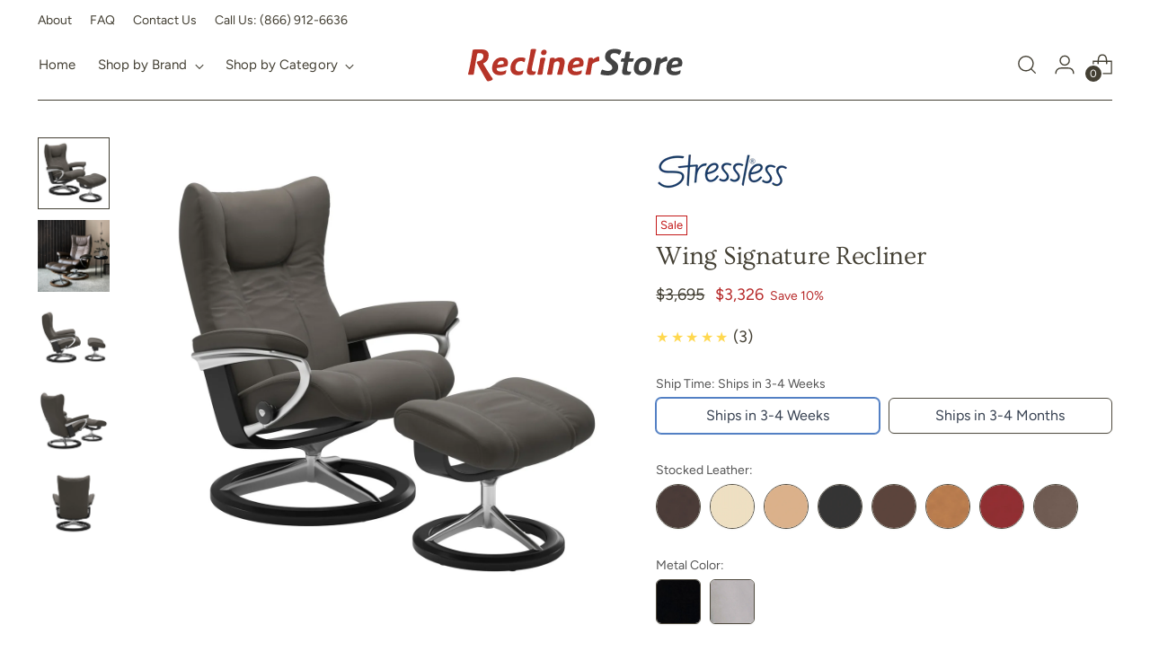

--- FILE ---
content_type: text/html; charset=utf-8
request_url: https://reclinerstore.com/collections/signature-base-recliners/products/stressless-wing-signature-recliner-and-ottoman
body_size: 52654
content:
<!doctype html>

<!--
  ___                 ___           ___           ___
       /  /\                     /__/\         /  /\         /  /\
      /  /:/_                    \  \:\       /  /:/        /  /::\
     /  /:/ /\  ___     ___       \  \:\     /  /:/        /  /:/\:\
    /  /:/ /:/ /__/\   /  /\  ___  \  \:\   /  /:/  ___   /  /:/  \:\
   /__/:/ /:/  \  \:\ /  /:/ /__/\  \__\:\ /__/:/  /  /\ /__/:/ \__\:\
   \  \:\/:/    \  \:\  /:/  \  \:\ /  /:/ \  \:\ /  /:/ \  \:\ /  /:/
    \  \::/      \  \:\/:/    \  \:\  /:/   \  \:\  /:/   \  \:\  /:/
     \  \:\       \  \::/      \  \:\/:/     \  \:\/:/     \  \:\/:/
      \  \:\       \__\/        \  \::/       \  \::/       \  \::/
       \__\/                     \__\/         \__\/         \__\/

  --------------------------------------------------------------------
  #  Stiletto v5.2.1
  #  Documentation: https://help.fluorescent.co/v/stiletto
  #  Purchase: https://themes.shopify.com/themes/stiletto/
  #  A product by Fluorescent: https://fluorescent.co/
  --------------------------------------------------------------------
-->

<html
  class="no-js"
  lang="en"
  style="
    --announcement-height: 1px;
    --mobile-sticky-header-height: 0px;
    --mobile-sticky-announcement-height: 0px;
  "
>
  <head>
    <meta charset="UTF-8">
    <meta http-equiv="X-UA-Compatible" content="IE=edge,chrome=1">
    <meta name="viewport" content="width=device-width,initial-scale=1">
    




  <meta name="description" content="Luxurious and modern, the Stressless Wing features minimal curves, padded arms, and sculpted proportions that respond to and work harmoniously with your body&#39;s natural movements. With a full 360° swivel feature, the Stressless Wing is a testament to timeless elegance and advanced comfort.">



    <link rel="canonical" href="https://reclinerstore.com/products/stressless-wing-signature-recliner-and-ottoman">
    <link rel="preconnect" href="https://cdn.shopify.com" crossorigin><link rel="shortcut icon" href="//reclinerstore.com/cdn/shop/files/recliner-store-logo-favicon_aec88dd3-1c1b-49d1-9f44-ef0ae7d9dd7d.png?crop=center&height=32&v=1681937813&width=32" type="image/png"><title>Stressless Wing Signature Recliner &amp; Ottoman
&ndash; Recliner Store</title>

    





  
  
  
  
  




<meta property="og:url" content="https://reclinerstore.com/products/stressless-wing-signature-recliner-and-ottoman">
<meta property="og:site_name" content="Recliner Store">
<meta property="og:type" content="product">
<meta property="og:title" content="Wing Signature Recliner">
<meta property="og:description" content="Luxurious and modern, the Stressless Wing features minimal curves, padded arms, and sculpted proportions that respond to and work harmoniously with your body&amp;#39;s natural movements. With a full 360° swivel feature, the Stressless Wing is a testament to timeless elegance and advanced comfort.">
<meta property="og:image" content="http://reclinerstore.com/cdn/shop/products/WingNeutralGrey.jpg?v=1679512108&width=1024">
<meta property="og:image:secure_url" content="https://reclinerstore.com/cdn/shop/products/WingNeutralGrey.jpg?v=1679512108&width=1024">
<meta property="og:price:amount" content="3,326">
<meta property="og:price:currency" content="USD">

<meta name="twitter:title" content="Wing Signature Recliner">
<meta name="twitter:description" content="Luxurious and modern, the Stressless Wing features minimal curves, padded arms, and sculpted proportions that respond to and work harmoniously with your body&amp;#39;s natural movements. With a full 360° swivel feature, the Stressless Wing is a testament to timeless elegance and advanced comfort.">
<meta name="twitter:card" content="summary_large_image">
<meta name="twitter:image" content="https://reclinerstore.com/cdn/shop/products/WingNeutralGrey.jpg?v=1679512108&width=1024">
<meta name="twitter:image:width" content="480">
<meta name="twitter:image:height" content="480">


    <script>
  console.log('Stiletto v5.2.1 by Fluorescent');

  document.documentElement.className = document.documentElement.className.replace('no-js', '');
  if (window.matchMedia(`(prefers-reduced-motion: reduce)`) === true || window.matchMedia(`(prefers-reduced-motion: reduce)`).matches === true) {
    document.documentElement.classList.add('prefers-reduced-motion');
  } else {
    document.documentElement.classList.add('do-anim');
  }

  window.theme = {
    version: 'v5.2.1',
    themeName: 'Stiletto',
    moneyFormat: "${{amount_no_decimals}}",
    strings: {
      name: "Recliner Store",
      accessibility: {
        play_video: "Play",
        pause_video: "Pause",
        range_lower: "Lower",
        range_upper: "Upper"
      },
      product: {
        no_shipping_rates: "Shipping rate unavailable",
        country_placeholder: "Country\/Region",
        review: "Write a review"
      },
      products: {
        product: {
          unavailable: "Unavailable",
          unitPrice: "Unit price",
          unitPriceSeparator: "per",
          sku: "SKU"
        }
      },
      cart: {
        editCartNote: "Edit order notes",
        addCartNote: "Add order notes",
        quantityError: "You have the maximum number of this product in your cart"
      },
      pagination: {
        viewing: "You’re viewing {{ of }} of {{ total }}",
        products: "products",
        results: "results"
      }
    },
    routes: {
      root: "/",
      cart: {
        base: "/cart",
        add: "/cart/add",
        change: "/cart/change",
        update: "/cart/update",
        clear: "/cart/clear",
        // Manual routes until Shopify adds support
        shipping: "/cart/shipping_rates",
      },
      // Manual routes until Shopify adds support
      products: "/products",
      productRecommendations: "/recommendations/products",
      predictive_search_url: '/search/suggest',
    },
    icons: {
      chevron: "\u003cspan class=\"icon icon-new icon-chevron \"\u003e\n  \u003csvg viewBox=\"0 0 24 24\" fill=\"none\" xmlns=\"http:\/\/www.w3.org\/2000\/svg\"\u003e\u003cpath d=\"M1.875 7.438 12 17.563 22.125 7.438\" stroke=\"currentColor\" stroke-width=\"2\"\/\u003e\u003c\/svg\u003e\n\u003c\/span\u003e\n",
      close: "\u003cspan class=\"icon icon-new icon-close \"\u003e\n  \u003csvg viewBox=\"0 0 24 24\" fill=\"none\" xmlns=\"http:\/\/www.w3.org\/2000\/svg\"\u003e\u003cpath d=\"M2.66 1.34 2 .68.68 2l.66.66 1.32-1.32zm18.68 21.32.66.66L23.32 22l-.66-.66-1.32 1.32zm1.32-20 .66-.66L22 .68l-.66.66 1.32 1.32zM1.34 21.34.68 22 2 23.32l.66-.66-1.32-1.32zm0-18.68 10 10 1.32-1.32-10-10-1.32 1.32zm11.32 10 10-10-1.32-1.32-10 10 1.32 1.32zm-1.32-1.32-10 10 1.32 1.32 10-10-1.32-1.32zm0 1.32 10 10 1.32-1.32-10-10-1.32 1.32z\" fill=\"currentColor\"\/\u003e\u003c\/svg\u003e\n\u003c\/span\u003e\n",
      zoom: "\u003cspan class=\"icon icon-new icon-zoom \"\u003e\n  \u003csvg viewBox=\"0 0 24 24\" fill=\"none\" xmlns=\"http:\/\/www.w3.org\/2000\/svg\"\u003e\u003cpath d=\"M10.3,19.71c5.21,0,9.44-4.23,9.44-9.44S15.51,.83,10.3,.83,.86,5.05,.86,10.27s4.23,9.44,9.44,9.44Z\" fill=\"none\" stroke=\"currentColor\" stroke-linecap=\"round\" stroke-miterlimit=\"10\" stroke-width=\"1.63\"\/\u003e\n        \u003cpath d=\"M5.05,10.27H15.54\" fill=\"none\" stroke=\"currentColor\" stroke-miterlimit=\"10\" stroke-width=\"1.63\"\/\u003e\n        \u003cpath class=\"cross-up\" d=\"M10.3,5.02V15.51\" fill=\"none\" stroke=\"currentColor\" stroke-miterlimit=\"10\" stroke-width=\"1.63\"\/\u003e\n        \u003cpath d=\"M16.92,16.9l6.49,6.49\" fill=\"none\" stroke=\"currentColor\" stroke-miterlimit=\"10\" stroke-width=\"1.63\"\/\u003e\u003c\/svg\u003e\n\u003c\/span\u003e\n"
    },
    coreData: {
      n: "Stiletto",
      v: "v5.2.1",
    }
  }

  window.theme.searchableFields = "product_type,title,variants.title,vendor";

  
</script>

    <style>
  @font-face {
  font-family: Nunito;
  font-weight: 300;
  font-style: normal;
  font-display: swap;
  src: url("//reclinerstore.com/cdn/fonts/nunito/nunito_n3.c1d7c2242f5519d084eafc479d7cc132bcc8c480.woff2") format("woff2"),
       url("//reclinerstore.com/cdn/fonts/nunito/nunito_n3.d543cae3671591d99f8b7ed9ea9ca8387fc73b09.woff") format("woff");
}

  @font-face {
  font-family: Ovo;
  font-weight: 400;
  font-style: normal;
  font-display: swap;
  src: url("//reclinerstore.com/cdn/fonts/ovo/ovo_n4.cbcdfe6a371e62394cce345894111238d5c755fe.woff2") format("woff2"),
       url("//reclinerstore.com/cdn/fonts/ovo/ovo_n4.45d7366896f09aaf8686b8a5de287b8fbe74e5ee.woff") format("woff");
}

  
  @font-face {
  font-family: Figtree;
  font-weight: 400;
  font-style: normal;
  font-display: swap;
  src: url("//reclinerstore.com/cdn/fonts/figtree/figtree_n4.3c0838aba1701047e60be6a99a1b0a40ce9b8419.woff2") format("woff2"),
       url("//reclinerstore.com/cdn/fonts/figtree/figtree_n4.c0575d1db21fc3821f17fd6617d3dee552312137.woff") format("woff");
}

  @font-face {
  font-family: Figtree;
  font-weight: 700;
  font-style: normal;
  font-display: swap;
  src: url("//reclinerstore.com/cdn/fonts/figtree/figtree_n7.2fd9bfe01586148e644724096c9d75e8c7a90e55.woff2") format("woff2"),
       url("//reclinerstore.com/cdn/fonts/figtree/figtree_n7.ea05de92d862f9594794ab281c4c3a67501ef5fc.woff") format("woff");
}

  @font-face {
  font-family: Figtree;
  font-weight: 400;
  font-style: italic;
  font-display: swap;
  src: url("//reclinerstore.com/cdn/fonts/figtree/figtree_i4.89f7a4275c064845c304a4cf8a4a586060656db2.woff2") format("woff2"),
       url("//reclinerstore.com/cdn/fonts/figtree/figtree_i4.6f955aaaafc55a22ffc1f32ecf3756859a5ad3e2.woff") format("woff");
}

  @font-face {
  font-family: Figtree;
  font-weight: 700;
  font-style: italic;
  font-display: swap;
  src: url("//reclinerstore.com/cdn/fonts/figtree/figtree_i7.06add7096a6f2ab742e09ec7e498115904eda1fe.woff2") format("woff2"),
       url("//reclinerstore.com/cdn/fonts/figtree/figtree_i7.ee584b5fcaccdbb5518c0228158941f8df81b101.woff") format("woff");
}


  :root {
    --color-text: #433f33;
    --color-text-8-percent: rgba(67, 63, 51, 0.08);  
    --color-text-alpha: rgba(67, 63, 51, 0.35);
    --color-text-meta: rgba(67, 63, 51, 0.6);
    --color-text-link: #514c40;
    --color-text-error: #D02F2E;
    --color-text-success: #478947;

    --color-background: #ffffff;
    --color-background-semi-transparent-80: rgba(255, 255, 255, 0.8);
    --color-background-semi-transparent-90: rgba(255, 255, 255, 0.9);

    --color-background-transparent: rgba(255, 255, 255, 0);
    --color-border: #433f33;
    --color-border-meta: rgba(67, 63, 51, 0.6);
    --color-overlay: rgba(0, 0, 0, 0.7);

    --color-background-meta: #f5f5f5;
    --color-background-meta-alpha: rgba(245, 245, 245, 0.6);
    --color-background-darker-meta: #e8e8e8;
    --color-background-darker-meta-alpha: rgba(232, 232, 232, 0.6);
    --color-background-placeholder: #e8e8e8;
    --color-background-placeholder-lighter: #f0f0f0;
    --color-foreground-placeholder: rgba(67, 63, 51, 0.4);

    --color-border-input: #433f33;
    --color-border-input-alpha: rgba(67, 63, 51, 0.25);
    --color-text-input: #433f33;
    --color-text-input-alpha: rgba(67, 63, 51, 0.04);

    --color-text-button: #ffffff;

    --color-background-button: #5380c4;
    --color-background-button-alpha: rgba(83, 128, 196, 0.6);
    --color-background-outline-button-alpha: rgba(83, 128, 196, 0.1);
    --color-background-button-hover: #2d5084;

    --color-icon: rgba(67, 63, 51, 0.4);
    --color-icon-darker: rgba(67, 63, 51, 0.6);

    --color-text-sale-badge: #C31818;
    --color-background-sold-badge: #414141;
    --color-text-sold-badge: #ffffff;

    --color-text-header: #433f33;
    --color-text-header-half-transparent: rgba(67, 63, 51, 0.5);

    --color-background-header: #ffffff;
    --color-background-header-transparent: rgba(255, 255, 255, 0);
    --color-icon-header: #433f33;
    --color-shadow-header: rgba(0, 0, 0, 0.15);

    --color-background-footer: #ffffff;
    --color-text-footer: #514c40;
    --color-text-footer-subdued: rgba(81, 76, 64, 0.7);

    --color-products-sale-price: #b72929;
    --color-products-rating-star: #e1a50a;

    --color-products-stock-good: #798c5e;
    --color-products-stock-medium: #A77A06;
    --color-products-stock-bad: #A70100;
    --color-products-stock-bad: #A70100;

    --font-logo: Nunito, sans-serif;
    --font-logo-weight: 300;
    --font-logo-style: normal;
    --logo-text-transform: none;
    --logo-letter-spacing: 0.005em;

    --font-heading: Ovo, serif;
    --font-heading-weight: 400;
    --font-heading-style: normal;
    --font-heading-text-transform: none;
    --font-heading-base-letter-spacing: -0.01em;
    --font-heading-base-size: 39px;

    --font-body: Figtree, sans-serif;
    --font-body-weight: 400;
    --font-body-style: normal;
    --font-body-italic: italic;
    --font-body-bold-weight: 700;
    --font-body-base-letter-spacing: 0.0em;
    --font-body-base-size: 18px;

    /* Typography */
    --line-height-heading: 1.1;
    --line-height-subheading: 1.33;
    --line-height-body: 1.5;

    --logo-font-size: 
clamp(1.3125rem, 1.0794198895027625rem + 0.9944751381215469vw, 1.875rem)
;

    --font-size-navigation-base: 15px;
    --font-navigation-base-letter-spacing: 0.005em;
    --font-navigation-base-text-transform: none;

    --font-size-heading-display-1: 
clamp(2.925rem, 2.6219958563535912rem + 1.292817679558011vw, 3.65625rem)
;
    --font-size-heading-display-2: 
clamp(2.59935rem, 2.330080317679558rem + 1.1488839779005526vw, 3.2491875rem)
;
    --font-size-heading-display-3: 
clamp(2.27487rem, 2.0392135773480664rem + 1.005467403314917vw, 2.8435875rem)
;
    --font-size-heading-1-base: 
clamp(1.95rem, 1.7479972375690607rem + 0.861878453038674vw, 2.4375rem)
;
    --font-size-heading-2-base: 
clamp(1.70625rem, 1.5294975828729283rem + 0.7541436464088397vw, 2.1328125rem)
;
    --font-size-heading-3-base: 
clamp(1.4625rem, 1.3109979281767956rem + 0.6464088397790055vw, 1.828125rem)
;
    --font-size-heading-4-base: 
clamp(1.13685rem, 1.0190823895027623rem + 0.502475138121547vw, 1.4210625rem)
;
    --font-size-heading-5-base: 
clamp(0.975rem, 0.8739986187845303rem + 0.430939226519337vw, 1.21875rem)
;
    --font-size-heading-6-base: 
clamp(0.8112rem, 0.7271668508287293rem + 0.35854143646408837vw, 1.014rem)
;
    --font-size-body-400: 
clamp(1.4994rem, 1.344075414364641rem + 0.6627182320441989vw, 1.87425rem)
;
    --font-size-body-350: 
clamp(1.3995rem, 1.2545241712707182rem + 0.6185635359116022vw, 1.749375rem)
;
    --font-size-body-300: 
clamp(1.2996rem, 1.1649729281767955rem + 0.5744088397790055vw, 1.6245rem)
;
    --font-size-body-250: 
clamp(1.1997rem, 1.0754216850828728rem + 0.5302541436464088vw, 1.499625rem)
;
    --font-size-body-200: 
clamp(1.0998rem, 0.9858704419889502rem + 0.4860994475138121vw, 1.37475rem)
;
    --font-size-body-150: 
clamp(0.9999rem, 0.8963191988950276rem + 0.4419447513812155vw, 1.249875rem)
;
    --font-size-body-100: 
clamp(0.9rem, 0.8067679558011049rem + 0.3977900552486188vw, 1.125rem)
;
    --font-size-body-75: 
clamp(0.7992rem, 0.7164099447513812rem + 0.3532375690607735vw, 0.999rem)
;
    --font-size-body-60: 
clamp(0.73998rem, 0.6633246132596685rem + 0.3270629834254144vw, 0.924975rem)
;
    --font-size-body-50: 
clamp(0.6993rem, 0.6268587016574586rem + 0.3090828729281768vw, 0.874125rem)
;
    --font-size-body-25: 
clamp(0.6498rem, 0.5824864640883978rem + 0.28720441988950274vw, 0.81225rem)
;
    --font-size-body-20: 
clamp(0.5994rem, 0.5373074585635359rem + 0.2649281767955801vw, 0.74925rem)
;

    /* Buttons */
    
      --button-padding-multiplier: 1;
      --font-size-button: var(--font-size-body-50);
      --font-size-button-x-small: var(--font-size-body-25);
    

    --font-button-text-transform: uppercase;
    --button-letter-spacing: 0.05em;
    --line-height-button: 1.45;

    /* Product badges */
    
      --font-size-product-badge: var(--font-size-body-25);
    

    --font-product-badge-text-transform: none;

    /* Product listing titles */
    
      --font-size-listing-title: var(--font-size-body-100);
    

    --font-product-listing-title-text-transform: none;
    --font-product-listing-title-base-letter-spacing: 0.0em;

    /* Shopify pay specific */
    --payment-terms-background-color: #f5f5f5;
  }

  @supports not (font-size: clamp(10px, 3.3vw, 20px)) {
    :root {
      --logo-font-size: 
1.59375rem
;
      --font-size-heading-display-1: 
3.290625rem
;
      --font-size-heading-display-2: 
2.92426875rem
;
      --font-size-heading-display-3: 
2.55922875rem
;
      --font-size-heading-1-base: 
2.19375rem
;
      --font-size-heading-2-base: 
1.91953125rem
;
      --font-size-heading-3-base: 
1.6453125rem
;
      --font-size-heading-4-base: 
1.27895625rem
;
      --font-size-heading-5-base: 
1.096875rem
;
      --font-size-heading-6-base: 
0.9126rem
;
      --font-size-body-400: 
1.686825rem
;
      --font-size-body-350: 
1.5744375rem
;
      --font-size-body-300: 
1.46205rem
;
      --font-size-body-250: 
1.3496625rem
;
      --font-size-body-200: 
1.237275rem
;
      --font-size-body-150: 
1.1248875rem
;
      --font-size-body-100: 
1.0125rem
;
      --font-size-body-75: 
0.8991rem
;
      --font-size-body-60: 
0.8324775rem
;
      --font-size-body-50: 
0.7867125rem
;
      --font-size-body-25: 
0.731025rem
;
      --font-size-body-20: 
0.674325rem
;
    }
  }.product-badge[data-handle="responsible"]{
        color: #3c9342;
      }
    
.product-badge[data-handle="best-seller"]{
        color: #7e6b45;
      }
    
.product-badge[data-handle="new"]{
        color: #000000;
      }
    

</style>

<script>
  flu = window.flu || {};
  flu.chunks = {
    photoswipe: "//reclinerstore.com/cdn/shop/t/49/assets/photoswipe-chunk.js?v=18659099751219271031769093283",
    swiper: "//reclinerstore.com/cdn/shop/t/49/assets/swiper-chunk.js?v=73725226959832986321769093283",
    nouislider: "//reclinerstore.com/cdn/shop/t/49/assets/nouislider-chunk.js?v=131351027671466727271769093283",
    polyfillInert: "//reclinerstore.com/cdn/shop/t/49/assets/polyfill-inert-chunk.js?v=9775187524458939151769093283",
    polyfillResizeObserver: "//reclinerstore.com/cdn/shop/t/49/assets/polyfill-resize-observer-chunk.js?v=1577",
  };
</script>





  <script type="module" src="//reclinerstore.com/cdn/shop/t/49/assets/theme.min.js?v=141967695646055767571769093283"></script>










<script defer>
  var defineVH = function () {
    document.documentElement.style.setProperty('--vh', window.innerHeight * 0.01 + 'px');
  };
  window.addEventListener('resize', defineVH);
  window.addEventListener('orientationchange', defineVH);
  defineVH();
</script>

<link href="//reclinerstore.com/cdn/shop/t/49/assets/theme.css?v=123666624389785992461769093283" rel="stylesheet" type="text/css" media="all" />


<script>window.performance && window.performance.mark && window.performance.mark('shopify.content_for_header.start');</script><meta id="shopify-digital-wallet" name="shopify-digital-wallet" content="/63917424880/digital_wallets/dialog">
<meta name="shopify-checkout-api-token" content="8d4d8ee058690fe37b001eacd26a0791">
<meta id="in-context-paypal-metadata" data-shop-id="63917424880" data-venmo-supported="false" data-environment="production" data-locale="en_US" data-paypal-v4="true" data-currency="USD">
<link rel="alternate" type="application/json+oembed" href="https://reclinerstore.com/products/stressless-wing-signature-recliner-and-ottoman.oembed">
<script async="async" src="/checkouts/internal/preloads.js?locale=en-US"></script>
<link rel="preconnect" href="https://shop.app" crossorigin="anonymous">
<script async="async" src="https://shop.app/checkouts/internal/preloads.js?locale=en-US&shop_id=63917424880" crossorigin="anonymous"></script>
<script id="apple-pay-shop-capabilities" type="application/json">{"shopId":63917424880,"countryCode":"US","currencyCode":"USD","merchantCapabilities":["supports3DS"],"merchantId":"gid:\/\/shopify\/Shop\/63917424880","merchantName":"Recliner Store","requiredBillingContactFields":["postalAddress","email","phone"],"requiredShippingContactFields":["postalAddress","email","phone"],"shippingType":"shipping","supportedNetworks":["visa","masterCard","amex","discover","elo","jcb"],"total":{"type":"pending","label":"Recliner Store","amount":"1.00"},"shopifyPaymentsEnabled":true,"supportsSubscriptions":true}</script>
<script id="shopify-features" type="application/json">{"accessToken":"8d4d8ee058690fe37b001eacd26a0791","betas":["rich-media-storefront-analytics"],"domain":"reclinerstore.com","predictiveSearch":true,"shopId":63917424880,"locale":"en"}</script>
<script>var Shopify = Shopify || {};
Shopify.shop = "reclinerstore.myshopify.com";
Shopify.locale = "en";
Shopify.currency = {"active":"USD","rate":"1.0"};
Shopify.country = "US";
Shopify.theme = {"name":"Take 10","id":159777456368,"schema_name":"Stiletto","schema_version":"5.2.1","theme_store_id":1621,"role":"main"};
Shopify.theme.handle = "null";
Shopify.theme.style = {"id":null,"handle":null};
Shopify.cdnHost = "reclinerstore.com/cdn";
Shopify.routes = Shopify.routes || {};
Shopify.routes.root = "/";</script>
<script type="module">!function(o){(o.Shopify=o.Shopify||{}).modules=!0}(window);</script>
<script>!function(o){function n(){var o=[];function n(){o.push(Array.prototype.slice.apply(arguments))}return n.q=o,n}var t=o.Shopify=o.Shopify||{};t.loadFeatures=n(),t.autoloadFeatures=n()}(window);</script>
<script>
  window.ShopifyPay = window.ShopifyPay || {};
  window.ShopifyPay.apiHost = "shop.app\/pay";
  window.ShopifyPay.redirectState = null;
</script>
<script id="shop-js-analytics" type="application/json">{"pageType":"product"}</script>
<script defer="defer" async type="module" src="//reclinerstore.com/cdn/shopifycloud/shop-js/modules/v2/client.init-shop-cart-sync_BN7fPSNr.en.esm.js"></script>
<script defer="defer" async type="module" src="//reclinerstore.com/cdn/shopifycloud/shop-js/modules/v2/chunk.common_Cbph3Kss.esm.js"></script>
<script defer="defer" async type="module" src="//reclinerstore.com/cdn/shopifycloud/shop-js/modules/v2/chunk.modal_DKumMAJ1.esm.js"></script>
<script type="module">
  await import("//reclinerstore.com/cdn/shopifycloud/shop-js/modules/v2/client.init-shop-cart-sync_BN7fPSNr.en.esm.js");
await import("//reclinerstore.com/cdn/shopifycloud/shop-js/modules/v2/chunk.common_Cbph3Kss.esm.js");
await import("//reclinerstore.com/cdn/shopifycloud/shop-js/modules/v2/chunk.modal_DKumMAJ1.esm.js");

  window.Shopify.SignInWithShop?.initShopCartSync?.({"fedCMEnabled":true,"windoidEnabled":true});

</script>
<script defer="defer" async type="module" src="//reclinerstore.com/cdn/shopifycloud/shop-js/modules/v2/client.payment-terms_BxzfvcZJ.en.esm.js"></script>
<script defer="defer" async type="module" src="//reclinerstore.com/cdn/shopifycloud/shop-js/modules/v2/chunk.common_Cbph3Kss.esm.js"></script>
<script defer="defer" async type="module" src="//reclinerstore.com/cdn/shopifycloud/shop-js/modules/v2/chunk.modal_DKumMAJ1.esm.js"></script>
<script type="module">
  await import("//reclinerstore.com/cdn/shopifycloud/shop-js/modules/v2/client.payment-terms_BxzfvcZJ.en.esm.js");
await import("//reclinerstore.com/cdn/shopifycloud/shop-js/modules/v2/chunk.common_Cbph3Kss.esm.js");
await import("//reclinerstore.com/cdn/shopifycloud/shop-js/modules/v2/chunk.modal_DKumMAJ1.esm.js");

  
</script>
<script>
  window.Shopify = window.Shopify || {};
  if (!window.Shopify.featureAssets) window.Shopify.featureAssets = {};
  window.Shopify.featureAssets['shop-js'] = {"shop-cart-sync":["modules/v2/client.shop-cart-sync_CJVUk8Jm.en.esm.js","modules/v2/chunk.common_Cbph3Kss.esm.js","modules/v2/chunk.modal_DKumMAJ1.esm.js"],"init-fed-cm":["modules/v2/client.init-fed-cm_7Fvt41F4.en.esm.js","modules/v2/chunk.common_Cbph3Kss.esm.js","modules/v2/chunk.modal_DKumMAJ1.esm.js"],"init-shop-email-lookup-coordinator":["modules/v2/client.init-shop-email-lookup-coordinator_Cc088_bR.en.esm.js","modules/v2/chunk.common_Cbph3Kss.esm.js","modules/v2/chunk.modal_DKumMAJ1.esm.js"],"init-windoid":["modules/v2/client.init-windoid_hPopwJRj.en.esm.js","modules/v2/chunk.common_Cbph3Kss.esm.js","modules/v2/chunk.modal_DKumMAJ1.esm.js"],"shop-button":["modules/v2/client.shop-button_B0jaPSNF.en.esm.js","modules/v2/chunk.common_Cbph3Kss.esm.js","modules/v2/chunk.modal_DKumMAJ1.esm.js"],"shop-cash-offers":["modules/v2/client.shop-cash-offers_DPIskqss.en.esm.js","modules/v2/chunk.common_Cbph3Kss.esm.js","modules/v2/chunk.modal_DKumMAJ1.esm.js"],"shop-toast-manager":["modules/v2/client.shop-toast-manager_CK7RT69O.en.esm.js","modules/v2/chunk.common_Cbph3Kss.esm.js","modules/v2/chunk.modal_DKumMAJ1.esm.js"],"init-shop-cart-sync":["modules/v2/client.init-shop-cart-sync_BN7fPSNr.en.esm.js","modules/v2/chunk.common_Cbph3Kss.esm.js","modules/v2/chunk.modal_DKumMAJ1.esm.js"],"init-customer-accounts-sign-up":["modules/v2/client.init-customer-accounts-sign-up_CfPf4CXf.en.esm.js","modules/v2/client.shop-login-button_DeIztwXF.en.esm.js","modules/v2/chunk.common_Cbph3Kss.esm.js","modules/v2/chunk.modal_DKumMAJ1.esm.js"],"pay-button":["modules/v2/client.pay-button_CgIwFSYN.en.esm.js","modules/v2/chunk.common_Cbph3Kss.esm.js","modules/v2/chunk.modal_DKumMAJ1.esm.js"],"init-customer-accounts":["modules/v2/client.init-customer-accounts_DQ3x16JI.en.esm.js","modules/v2/client.shop-login-button_DeIztwXF.en.esm.js","modules/v2/chunk.common_Cbph3Kss.esm.js","modules/v2/chunk.modal_DKumMAJ1.esm.js"],"avatar":["modules/v2/client.avatar_BTnouDA3.en.esm.js"],"init-shop-for-new-customer-accounts":["modules/v2/client.init-shop-for-new-customer-accounts_CsZy_esa.en.esm.js","modules/v2/client.shop-login-button_DeIztwXF.en.esm.js","modules/v2/chunk.common_Cbph3Kss.esm.js","modules/v2/chunk.modal_DKumMAJ1.esm.js"],"shop-follow-button":["modules/v2/client.shop-follow-button_BRMJjgGd.en.esm.js","modules/v2/chunk.common_Cbph3Kss.esm.js","modules/v2/chunk.modal_DKumMAJ1.esm.js"],"checkout-modal":["modules/v2/client.checkout-modal_B9Drz_yf.en.esm.js","modules/v2/chunk.common_Cbph3Kss.esm.js","modules/v2/chunk.modal_DKumMAJ1.esm.js"],"shop-login-button":["modules/v2/client.shop-login-button_DeIztwXF.en.esm.js","modules/v2/chunk.common_Cbph3Kss.esm.js","modules/v2/chunk.modal_DKumMAJ1.esm.js"],"lead-capture":["modules/v2/client.lead-capture_DXYzFM3R.en.esm.js","modules/v2/chunk.common_Cbph3Kss.esm.js","modules/v2/chunk.modal_DKumMAJ1.esm.js"],"shop-login":["modules/v2/client.shop-login_CA5pJqmO.en.esm.js","modules/v2/chunk.common_Cbph3Kss.esm.js","modules/v2/chunk.modal_DKumMAJ1.esm.js"],"payment-terms":["modules/v2/client.payment-terms_BxzfvcZJ.en.esm.js","modules/v2/chunk.common_Cbph3Kss.esm.js","modules/v2/chunk.modal_DKumMAJ1.esm.js"]};
</script>
<script id="__st">var __st={"a":63917424880,"offset":-18000,"reqid":"452d5af5-b883-479a-9561-479202b747e4-1769879731","pageurl":"reclinerstore.com\/collections\/signature-base-recliners\/products\/stressless-wing-signature-recliner-and-ottoman","u":"2e2b02e1f524","p":"product","rtyp":"product","rid":8233406497008};</script>
<script>window.ShopifyPaypalV4VisibilityTracking = true;</script>
<script id="captcha-bootstrap">!function(){'use strict';const t='contact',e='account',n='new_comment',o=[[t,t],['blogs',n],['comments',n],[t,'customer']],c=[[e,'customer_login'],[e,'guest_login'],[e,'recover_customer_password'],[e,'create_customer']],r=t=>t.map((([t,e])=>`form[action*='/${t}']:not([data-nocaptcha='true']) input[name='form_type'][value='${e}']`)).join(','),a=t=>()=>t?[...document.querySelectorAll(t)].map((t=>t.form)):[];function s(){const t=[...o],e=r(t);return a(e)}const i='password',u='form_key',d=['recaptcha-v3-token','g-recaptcha-response','h-captcha-response',i],f=()=>{try{return window.sessionStorage}catch{return}},m='__shopify_v',_=t=>t.elements[u];function p(t,e,n=!1){try{const o=window.sessionStorage,c=JSON.parse(o.getItem(e)),{data:r}=function(t){const{data:e,action:n}=t;return t[m]||n?{data:e,action:n}:{data:t,action:n}}(c);for(const[e,n]of Object.entries(r))t.elements[e]&&(t.elements[e].value=n);n&&o.removeItem(e)}catch(o){console.error('form repopulation failed',{error:o})}}const l='form_type',E='cptcha';function T(t){t.dataset[E]=!0}const w=window,h=w.document,L='Shopify',v='ce_forms',y='captcha';let A=!1;((t,e)=>{const n=(g='f06e6c50-85a8-45c8-87d0-21a2b65856fe',I='https://cdn.shopify.com/shopifycloud/storefront-forms-hcaptcha/ce_storefront_forms_captcha_hcaptcha.v1.5.2.iife.js',D={infoText:'Protected by hCaptcha',privacyText:'Privacy',termsText:'Terms'},(t,e,n)=>{const o=w[L][v],c=o.bindForm;if(c)return c(t,g,e,D).then(n);var r;o.q.push([[t,g,e,D],n]),r=I,A||(h.body.append(Object.assign(h.createElement('script'),{id:'captcha-provider',async:!0,src:r})),A=!0)});var g,I,D;w[L]=w[L]||{},w[L][v]=w[L][v]||{},w[L][v].q=[],w[L][y]=w[L][y]||{},w[L][y].protect=function(t,e){n(t,void 0,e),T(t)},Object.freeze(w[L][y]),function(t,e,n,w,h,L){const[v,y,A,g]=function(t,e,n){const i=e?o:[],u=t?c:[],d=[...i,...u],f=r(d),m=r(i),_=r(d.filter((([t,e])=>n.includes(e))));return[a(f),a(m),a(_),s()]}(w,h,L),I=t=>{const e=t.target;return e instanceof HTMLFormElement?e:e&&e.form},D=t=>v().includes(t);t.addEventListener('submit',(t=>{const e=I(t);if(!e)return;const n=D(e)&&!e.dataset.hcaptchaBound&&!e.dataset.recaptchaBound,o=_(e),c=g().includes(e)&&(!o||!o.value);(n||c)&&t.preventDefault(),c&&!n&&(function(t){try{if(!f())return;!function(t){const e=f();if(!e)return;const n=_(t);if(!n)return;const o=n.value;o&&e.removeItem(o)}(t);const e=Array.from(Array(32),(()=>Math.random().toString(36)[2])).join('');!function(t,e){_(t)||t.append(Object.assign(document.createElement('input'),{type:'hidden',name:u})),t.elements[u].value=e}(t,e),function(t,e){const n=f();if(!n)return;const o=[...t.querySelectorAll(`input[type='${i}']`)].map((({name:t})=>t)),c=[...d,...o],r={};for(const[a,s]of new FormData(t).entries())c.includes(a)||(r[a]=s);n.setItem(e,JSON.stringify({[m]:1,action:t.action,data:r}))}(t,e)}catch(e){console.error('failed to persist form',e)}}(e),e.submit())}));const S=(t,e)=>{t&&!t.dataset[E]&&(n(t,e.some((e=>e===t))),T(t))};for(const o of['focusin','change'])t.addEventListener(o,(t=>{const e=I(t);D(e)&&S(e,y())}));const B=e.get('form_key'),M=e.get(l),P=B&&M;t.addEventListener('DOMContentLoaded',(()=>{const t=y();if(P)for(const e of t)e.elements[l].value===M&&p(e,B);[...new Set([...A(),...v().filter((t=>'true'===t.dataset.shopifyCaptcha))])].forEach((e=>S(e,t)))}))}(h,new URLSearchParams(w.location.search),n,t,e,['guest_login'])})(!0,!0)}();</script>
<script integrity="sha256-4kQ18oKyAcykRKYeNunJcIwy7WH5gtpwJnB7kiuLZ1E=" data-source-attribution="shopify.loadfeatures" defer="defer" src="//reclinerstore.com/cdn/shopifycloud/storefront/assets/storefront/load_feature-a0a9edcb.js" crossorigin="anonymous"></script>
<script crossorigin="anonymous" defer="defer" src="//reclinerstore.com/cdn/shopifycloud/storefront/assets/shopify_pay/storefront-65b4c6d7.js?v=20250812"></script>
<script data-source-attribution="shopify.dynamic_checkout.dynamic.init">var Shopify=Shopify||{};Shopify.PaymentButton=Shopify.PaymentButton||{isStorefrontPortableWallets:!0,init:function(){window.Shopify.PaymentButton.init=function(){};var t=document.createElement("script");t.src="https://reclinerstore.com/cdn/shopifycloud/portable-wallets/latest/portable-wallets.en.js",t.type="module",document.head.appendChild(t)}};
</script>
<script data-source-attribution="shopify.dynamic_checkout.buyer_consent">
  function portableWalletsHideBuyerConsent(e){var t=document.getElementById("shopify-buyer-consent"),n=document.getElementById("shopify-subscription-policy-button");t&&n&&(t.classList.add("hidden"),t.setAttribute("aria-hidden","true"),n.removeEventListener("click",e))}function portableWalletsShowBuyerConsent(e){var t=document.getElementById("shopify-buyer-consent"),n=document.getElementById("shopify-subscription-policy-button");t&&n&&(t.classList.remove("hidden"),t.removeAttribute("aria-hidden"),n.addEventListener("click",e))}window.Shopify?.PaymentButton&&(window.Shopify.PaymentButton.hideBuyerConsent=portableWalletsHideBuyerConsent,window.Shopify.PaymentButton.showBuyerConsent=portableWalletsShowBuyerConsent);
</script>
<script data-source-attribution="shopify.dynamic_checkout.cart.bootstrap">document.addEventListener("DOMContentLoaded",(function(){function t(){return document.querySelector("shopify-accelerated-checkout-cart, shopify-accelerated-checkout")}if(t())Shopify.PaymentButton.init();else{new MutationObserver((function(e,n){t()&&(Shopify.PaymentButton.init(),n.disconnect())})).observe(document.body,{childList:!0,subtree:!0})}}));
</script>
<link id="shopify-accelerated-checkout-styles" rel="stylesheet" media="screen" href="https://reclinerstore.com/cdn/shopifycloud/portable-wallets/latest/accelerated-checkout-backwards-compat.css" crossorigin="anonymous">
<style id="shopify-accelerated-checkout-cart">
        #shopify-buyer-consent {
  margin-top: 1em;
  display: inline-block;
  width: 100%;
}

#shopify-buyer-consent.hidden {
  display: none;
}

#shopify-subscription-policy-button {
  background: none;
  border: none;
  padding: 0;
  text-decoration: underline;
  font-size: inherit;
  cursor: pointer;
}

#shopify-subscription-policy-button::before {
  box-shadow: none;
}

      </style>

<script>window.performance && window.performance.mark && window.performance.mark('shopify.content_for_header.end');</script>
  <!-- BEGIN app block: shopify://apps/live-product-options/blocks/app-embed/88bfdf40-5e27-4962-a966-70c8d1e87757 --><script>
  window.theme = window.theme || {};window.theme.moneyFormat = "${{amount_no_decimals}}";window.theme.moneyFormatWithCurrency = "${{amount_no_decimals}} USD";
  window.theme.currencies = ['USD'];
</script><script src="https://assets.cloudlift.app/api/assets/options.js?shop=reclinerstore.myshopify.com" defer="defer"></script>
<!-- END app block --><!-- BEGIN app block: shopify://apps/simprosys-google-shopping-feed/blocks/core_settings_block/1f0b859e-9fa6-4007-97e8-4513aff5ff3b --><!-- BEGIN: GSF App Core Tags & Scripts by Simprosys Google Shopping Feed -->









<!-- END: GSF App Core Tags & Scripts by Simprosys Google Shopping Feed -->
<!-- END app block --><script src="https://cdn.shopify.com/extensions/019b6a6c-31f6-795a-9611-1c8f7988ed82/fera-29/assets/checker.js" type="text/javascript" defer="defer"></script>
<link href="https://monorail-edge.shopifysvc.com" rel="dns-prefetch">
<script>(function(){if ("sendBeacon" in navigator && "performance" in window) {try {var session_token_from_headers = performance.getEntriesByType('navigation')[0].serverTiming.find(x => x.name == '_s').description;} catch {var session_token_from_headers = undefined;}var session_cookie_matches = document.cookie.match(/_shopify_s=([^;]*)/);var session_token_from_cookie = session_cookie_matches && session_cookie_matches.length === 2 ? session_cookie_matches[1] : "";var session_token = session_token_from_headers || session_token_from_cookie || "";function handle_abandonment_event(e) {var entries = performance.getEntries().filter(function(entry) {return /monorail-edge.shopifysvc.com/.test(entry.name);});if (!window.abandonment_tracked && entries.length === 0) {window.abandonment_tracked = true;var currentMs = Date.now();var navigation_start = performance.timing.navigationStart;var payload = {shop_id: 63917424880,url: window.location.href,navigation_start,duration: currentMs - navigation_start,session_token,page_type: "product"};window.navigator.sendBeacon("https://monorail-edge.shopifysvc.com/v1/produce", JSON.stringify({schema_id: "online_store_buyer_site_abandonment/1.1",payload: payload,metadata: {event_created_at_ms: currentMs,event_sent_at_ms: currentMs}}));}}window.addEventListener('pagehide', handle_abandonment_event);}}());</script>
<script id="web-pixels-manager-setup">(function e(e,d,r,n,o){if(void 0===o&&(o={}),!Boolean(null===(a=null===(i=window.Shopify)||void 0===i?void 0:i.analytics)||void 0===a?void 0:a.replayQueue)){var i,a;window.Shopify=window.Shopify||{};var t=window.Shopify;t.analytics=t.analytics||{};var s=t.analytics;s.replayQueue=[],s.publish=function(e,d,r){return s.replayQueue.push([e,d,r]),!0};try{self.performance.mark("wpm:start")}catch(e){}var l=function(){var e={modern:/Edge?\/(1{2}[4-9]|1[2-9]\d|[2-9]\d{2}|\d{4,})\.\d+(\.\d+|)|Firefox\/(1{2}[4-9]|1[2-9]\d|[2-9]\d{2}|\d{4,})\.\d+(\.\d+|)|Chrom(ium|e)\/(9{2}|\d{3,})\.\d+(\.\d+|)|(Maci|X1{2}).+ Version\/(15\.\d+|(1[6-9]|[2-9]\d|\d{3,})\.\d+)([,.]\d+|)( \(\w+\)|)( Mobile\/\w+|) Safari\/|Chrome.+OPR\/(9{2}|\d{3,})\.\d+\.\d+|(CPU[ +]OS|iPhone[ +]OS|CPU[ +]iPhone|CPU IPhone OS|CPU iPad OS)[ +]+(15[._]\d+|(1[6-9]|[2-9]\d|\d{3,})[._]\d+)([._]\d+|)|Android:?[ /-](13[3-9]|1[4-9]\d|[2-9]\d{2}|\d{4,})(\.\d+|)(\.\d+|)|Android.+Firefox\/(13[5-9]|1[4-9]\d|[2-9]\d{2}|\d{4,})\.\d+(\.\d+|)|Android.+Chrom(ium|e)\/(13[3-9]|1[4-9]\d|[2-9]\d{2}|\d{4,})\.\d+(\.\d+|)|SamsungBrowser\/([2-9]\d|\d{3,})\.\d+/,legacy:/Edge?\/(1[6-9]|[2-9]\d|\d{3,})\.\d+(\.\d+|)|Firefox\/(5[4-9]|[6-9]\d|\d{3,})\.\d+(\.\d+|)|Chrom(ium|e)\/(5[1-9]|[6-9]\d|\d{3,})\.\d+(\.\d+|)([\d.]+$|.*Safari\/(?![\d.]+ Edge\/[\d.]+$))|(Maci|X1{2}).+ Version\/(10\.\d+|(1[1-9]|[2-9]\d|\d{3,})\.\d+)([,.]\d+|)( \(\w+\)|)( Mobile\/\w+|) Safari\/|Chrome.+OPR\/(3[89]|[4-9]\d|\d{3,})\.\d+\.\d+|(CPU[ +]OS|iPhone[ +]OS|CPU[ +]iPhone|CPU IPhone OS|CPU iPad OS)[ +]+(10[._]\d+|(1[1-9]|[2-9]\d|\d{3,})[._]\d+)([._]\d+|)|Android:?[ /-](13[3-9]|1[4-9]\d|[2-9]\d{2}|\d{4,})(\.\d+|)(\.\d+|)|Mobile Safari.+OPR\/([89]\d|\d{3,})\.\d+\.\d+|Android.+Firefox\/(13[5-9]|1[4-9]\d|[2-9]\d{2}|\d{4,})\.\d+(\.\d+|)|Android.+Chrom(ium|e)\/(13[3-9]|1[4-9]\d|[2-9]\d{2}|\d{4,})\.\d+(\.\d+|)|Android.+(UC? ?Browser|UCWEB|U3)[ /]?(15\.([5-9]|\d{2,})|(1[6-9]|[2-9]\d|\d{3,})\.\d+)\.\d+|SamsungBrowser\/(5\.\d+|([6-9]|\d{2,})\.\d+)|Android.+MQ{2}Browser\/(14(\.(9|\d{2,})|)|(1[5-9]|[2-9]\d|\d{3,})(\.\d+|))(\.\d+|)|K[Aa][Ii]OS\/(3\.\d+|([4-9]|\d{2,})\.\d+)(\.\d+|)/},d=e.modern,r=e.legacy,n=navigator.userAgent;return n.match(d)?"modern":n.match(r)?"legacy":"unknown"}(),u="modern"===l?"modern":"legacy",c=(null!=n?n:{modern:"",legacy:""})[u],f=function(e){return[e.baseUrl,"/wpm","/b",e.hashVersion,"modern"===e.buildTarget?"m":"l",".js"].join("")}({baseUrl:d,hashVersion:r,buildTarget:u}),m=function(e){var d=e.version,r=e.bundleTarget,n=e.surface,o=e.pageUrl,i=e.monorailEndpoint;return{emit:function(e){var a=e.status,t=e.errorMsg,s=(new Date).getTime(),l=JSON.stringify({metadata:{event_sent_at_ms:s},events:[{schema_id:"web_pixels_manager_load/3.1",payload:{version:d,bundle_target:r,page_url:o,status:a,surface:n,error_msg:t},metadata:{event_created_at_ms:s}}]});if(!i)return console&&console.warn&&console.warn("[Web Pixels Manager] No Monorail endpoint provided, skipping logging."),!1;try{return self.navigator.sendBeacon.bind(self.navigator)(i,l)}catch(e){}var u=new XMLHttpRequest;try{return u.open("POST",i,!0),u.setRequestHeader("Content-Type","text/plain"),u.send(l),!0}catch(e){return console&&console.warn&&console.warn("[Web Pixels Manager] Got an unhandled error while logging to Monorail."),!1}}}}({version:r,bundleTarget:l,surface:e.surface,pageUrl:self.location.href,monorailEndpoint:e.monorailEndpoint});try{o.browserTarget=l,function(e){var d=e.src,r=e.async,n=void 0===r||r,o=e.onload,i=e.onerror,a=e.sri,t=e.scriptDataAttributes,s=void 0===t?{}:t,l=document.createElement("script"),u=document.querySelector("head"),c=document.querySelector("body");if(l.async=n,l.src=d,a&&(l.integrity=a,l.crossOrigin="anonymous"),s)for(var f in s)if(Object.prototype.hasOwnProperty.call(s,f))try{l.dataset[f]=s[f]}catch(e){}if(o&&l.addEventListener("load",o),i&&l.addEventListener("error",i),u)u.appendChild(l);else{if(!c)throw new Error("Did not find a head or body element to append the script");c.appendChild(l)}}({src:f,async:!0,onload:function(){if(!function(){var e,d;return Boolean(null===(d=null===(e=window.Shopify)||void 0===e?void 0:e.analytics)||void 0===d?void 0:d.initialized)}()){var d=window.webPixelsManager.init(e)||void 0;if(d){var r=window.Shopify.analytics;r.replayQueue.forEach((function(e){var r=e[0],n=e[1],o=e[2];d.publishCustomEvent(r,n,o)})),r.replayQueue=[],r.publish=d.publishCustomEvent,r.visitor=d.visitor,r.initialized=!0}}},onerror:function(){return m.emit({status:"failed",errorMsg:"".concat(f," has failed to load")})},sri:function(e){var d=/^sha384-[A-Za-z0-9+/=]+$/;return"string"==typeof e&&d.test(e)}(c)?c:"",scriptDataAttributes:o}),m.emit({status:"loading"})}catch(e){m.emit({status:"failed",errorMsg:(null==e?void 0:e.message)||"Unknown error"})}}})({shopId: 63917424880,storefrontBaseUrl: "https://reclinerstore.com",extensionsBaseUrl: "https://extensions.shopifycdn.com/cdn/shopifycloud/web-pixels-manager",monorailEndpoint: "https://monorail-edge.shopifysvc.com/unstable/produce_batch",surface: "storefront-renderer",enabledBetaFlags: ["2dca8a86"],webPixelsConfigList: [{"id":"1413251312","configuration":"{\"account_ID\":\"943559\",\"google_analytics_tracking_tag\":\"1\",\"measurement_id\":\"2\",\"api_secret\":\"3\",\"shop_settings\":\"{\\\"custom_pixel_script\\\":\\\"https:\\\\\\\/\\\\\\\/storage.googleapis.com\\\\\\\/gsf-scripts\\\\\\\/custom-pixels\\\\\\\/reclinerstore.js\\\"}\"}","eventPayloadVersion":"v1","runtimeContext":"LAX","scriptVersion":"c6b888297782ed4a1cba19cda43d6625","type":"APP","apiClientId":1558137,"privacyPurposes":[],"dataSharingAdjustments":{"protectedCustomerApprovalScopes":["read_customer_address","read_customer_email","read_customer_name","read_customer_personal_data","read_customer_phone"]}},{"id":"499187952","configuration":"{\"config\":\"{\\\"pixel_id\\\":\\\"G-6DXNCSXP8C\\\",\\\"gtag_events\\\":[{\\\"type\\\":\\\"purchase\\\",\\\"action_label\\\":\\\"G-6DXNCSXP8C\\\"},{\\\"type\\\":\\\"page_view\\\",\\\"action_label\\\":\\\"G-6DXNCSXP8C\\\"},{\\\"type\\\":\\\"view_item\\\",\\\"action_label\\\":\\\"G-6DXNCSXP8C\\\"},{\\\"type\\\":\\\"search\\\",\\\"action_label\\\":\\\"G-6DXNCSXP8C\\\"},{\\\"type\\\":\\\"add_to_cart\\\",\\\"action_label\\\":\\\"G-6DXNCSXP8C\\\"},{\\\"type\\\":\\\"begin_checkout\\\",\\\"action_label\\\":\\\"G-6DXNCSXP8C\\\"},{\\\"type\\\":\\\"add_payment_info\\\",\\\"action_label\\\":\\\"G-6DXNCSXP8C\\\"}],\\\"enable_monitoring_mode\\\":false}\"}","eventPayloadVersion":"v1","runtimeContext":"OPEN","scriptVersion":"b2a88bafab3e21179ed38636efcd8a93","type":"APP","apiClientId":1780363,"privacyPurposes":[],"dataSharingAdjustments":{"protectedCustomerApprovalScopes":["read_customer_address","read_customer_email","read_customer_name","read_customer_personal_data","read_customer_phone"]}},{"id":"shopify-app-pixel","configuration":"{}","eventPayloadVersion":"v1","runtimeContext":"STRICT","scriptVersion":"0450","apiClientId":"shopify-pixel","type":"APP","privacyPurposes":["ANALYTICS","MARKETING"]},{"id":"shopify-custom-pixel","eventPayloadVersion":"v1","runtimeContext":"LAX","scriptVersion":"0450","apiClientId":"shopify-pixel","type":"CUSTOM","privacyPurposes":["ANALYTICS","MARKETING"]}],isMerchantRequest: false,initData: {"shop":{"name":"Recliner Store","paymentSettings":{"currencyCode":"USD"},"myshopifyDomain":"reclinerstore.myshopify.com","countryCode":"US","storefrontUrl":"https:\/\/reclinerstore.com"},"customer":null,"cart":null,"checkout":null,"productVariants":[{"price":{"amount":3325.5,"currencyCode":"USD"},"product":{"title":"Wing Signature Recliner","vendor":"Stressless","id":"8233406497008","untranslatedTitle":"Wing Signature Recliner","url":"\/products\/stressless-wing-signature-recliner-and-ottoman","type":"Ekornes \/ Stressless"},"id":"43898484064496","image":{"src":"\/\/reclinerstore.com\/cdn\/shop\/products\/WingNeutralGrey.jpg?v=1679512108"},"sku":"EKO-WING-SIG","title":"Default Title","untranslatedTitle":"Default Title"}],"purchasingCompany":null},},"https://reclinerstore.com/cdn","1d2a099fw23dfb22ep557258f5m7a2edbae",{"modern":"","legacy":""},{"shopId":"63917424880","storefrontBaseUrl":"https:\/\/reclinerstore.com","extensionBaseUrl":"https:\/\/extensions.shopifycdn.com\/cdn\/shopifycloud\/web-pixels-manager","surface":"storefront-renderer","enabledBetaFlags":"[\"2dca8a86\"]","isMerchantRequest":"false","hashVersion":"1d2a099fw23dfb22ep557258f5m7a2edbae","publish":"custom","events":"[[\"page_viewed\",{}],[\"product_viewed\",{\"productVariant\":{\"price\":{\"amount\":3325.5,\"currencyCode\":\"USD\"},\"product\":{\"title\":\"Wing Signature Recliner\",\"vendor\":\"Stressless\",\"id\":\"8233406497008\",\"untranslatedTitle\":\"Wing Signature Recliner\",\"url\":\"\/products\/stressless-wing-signature-recliner-and-ottoman\",\"type\":\"Ekornes \/ Stressless\"},\"id\":\"43898484064496\",\"image\":{\"src\":\"\/\/reclinerstore.com\/cdn\/shop\/products\/WingNeutralGrey.jpg?v=1679512108\"},\"sku\":\"EKO-WING-SIG\",\"title\":\"Default Title\",\"untranslatedTitle\":\"Default Title\"}}]]"});</script><script>
  window.ShopifyAnalytics = window.ShopifyAnalytics || {};
  window.ShopifyAnalytics.meta = window.ShopifyAnalytics.meta || {};
  window.ShopifyAnalytics.meta.currency = 'USD';
  var meta = {"product":{"id":8233406497008,"gid":"gid:\/\/shopify\/Product\/8233406497008","vendor":"Stressless","type":"Ekornes \/ Stressless","handle":"stressless-wing-signature-recliner-and-ottoman","variants":[{"id":43898484064496,"price":332550,"name":"Wing Signature Recliner","public_title":null,"sku":"EKO-WING-SIG"}],"remote":false},"page":{"pageType":"product","resourceType":"product","resourceId":8233406497008,"requestId":"452d5af5-b883-479a-9561-479202b747e4-1769879731"}};
  for (var attr in meta) {
    window.ShopifyAnalytics.meta[attr] = meta[attr];
  }
</script>
<script class="analytics">
  (function () {
    var customDocumentWrite = function(content) {
      var jquery = null;

      if (window.jQuery) {
        jquery = window.jQuery;
      } else if (window.Checkout && window.Checkout.$) {
        jquery = window.Checkout.$;
      }

      if (jquery) {
        jquery('body').append(content);
      }
    };

    var hasLoggedConversion = function(token) {
      if (token) {
        return document.cookie.indexOf('loggedConversion=' + token) !== -1;
      }
      return false;
    }

    var setCookieIfConversion = function(token) {
      if (token) {
        var twoMonthsFromNow = new Date(Date.now());
        twoMonthsFromNow.setMonth(twoMonthsFromNow.getMonth() + 2);

        document.cookie = 'loggedConversion=' + token + '; expires=' + twoMonthsFromNow;
      }
    }

    var trekkie = window.ShopifyAnalytics.lib = window.trekkie = window.trekkie || [];
    if (trekkie.integrations) {
      return;
    }
    trekkie.methods = [
      'identify',
      'page',
      'ready',
      'track',
      'trackForm',
      'trackLink'
    ];
    trekkie.factory = function(method) {
      return function() {
        var args = Array.prototype.slice.call(arguments);
        args.unshift(method);
        trekkie.push(args);
        return trekkie;
      };
    };
    for (var i = 0; i < trekkie.methods.length; i++) {
      var key = trekkie.methods[i];
      trekkie[key] = trekkie.factory(key);
    }
    trekkie.load = function(config) {
      trekkie.config = config || {};
      trekkie.config.initialDocumentCookie = document.cookie;
      var first = document.getElementsByTagName('script')[0];
      var script = document.createElement('script');
      script.type = 'text/javascript';
      script.onerror = function(e) {
        var scriptFallback = document.createElement('script');
        scriptFallback.type = 'text/javascript';
        scriptFallback.onerror = function(error) {
                var Monorail = {
      produce: function produce(monorailDomain, schemaId, payload) {
        var currentMs = new Date().getTime();
        var event = {
          schema_id: schemaId,
          payload: payload,
          metadata: {
            event_created_at_ms: currentMs,
            event_sent_at_ms: currentMs
          }
        };
        return Monorail.sendRequest("https://" + monorailDomain + "/v1/produce", JSON.stringify(event));
      },
      sendRequest: function sendRequest(endpointUrl, payload) {
        // Try the sendBeacon API
        if (window && window.navigator && typeof window.navigator.sendBeacon === 'function' && typeof window.Blob === 'function' && !Monorail.isIos12()) {
          var blobData = new window.Blob([payload], {
            type: 'text/plain'
          });

          if (window.navigator.sendBeacon(endpointUrl, blobData)) {
            return true;
          } // sendBeacon was not successful

        } // XHR beacon

        var xhr = new XMLHttpRequest();

        try {
          xhr.open('POST', endpointUrl);
          xhr.setRequestHeader('Content-Type', 'text/plain');
          xhr.send(payload);
        } catch (e) {
          console.log(e);
        }

        return false;
      },
      isIos12: function isIos12() {
        return window.navigator.userAgent.lastIndexOf('iPhone; CPU iPhone OS 12_') !== -1 || window.navigator.userAgent.lastIndexOf('iPad; CPU OS 12_') !== -1;
      }
    };
    Monorail.produce('monorail-edge.shopifysvc.com',
      'trekkie_storefront_load_errors/1.1',
      {shop_id: 63917424880,
      theme_id: 159777456368,
      app_name: "storefront",
      context_url: window.location.href,
      source_url: "//reclinerstore.com/cdn/s/trekkie.storefront.c59ea00e0474b293ae6629561379568a2d7c4bba.min.js"});

        };
        scriptFallback.async = true;
        scriptFallback.src = '//reclinerstore.com/cdn/s/trekkie.storefront.c59ea00e0474b293ae6629561379568a2d7c4bba.min.js';
        first.parentNode.insertBefore(scriptFallback, first);
      };
      script.async = true;
      script.src = '//reclinerstore.com/cdn/s/trekkie.storefront.c59ea00e0474b293ae6629561379568a2d7c4bba.min.js';
      first.parentNode.insertBefore(script, first);
    };
    trekkie.load(
      {"Trekkie":{"appName":"storefront","development":false,"defaultAttributes":{"shopId":63917424880,"isMerchantRequest":null,"themeId":159777456368,"themeCityHash":"7502625209700158185","contentLanguage":"en","currency":"USD","eventMetadataId":"0dbc2541-1ada-4e83-a24a-c40fea574493"},"isServerSideCookieWritingEnabled":true,"monorailRegion":"shop_domain","enabledBetaFlags":["65f19447","b5387b81"]},"Session Attribution":{},"S2S":{"facebookCapiEnabled":false,"source":"trekkie-storefront-renderer","apiClientId":580111}}
    );

    var loaded = false;
    trekkie.ready(function() {
      if (loaded) return;
      loaded = true;

      window.ShopifyAnalytics.lib = window.trekkie;

      var originalDocumentWrite = document.write;
      document.write = customDocumentWrite;
      try { window.ShopifyAnalytics.merchantGoogleAnalytics.call(this); } catch(error) {};
      document.write = originalDocumentWrite;

      window.ShopifyAnalytics.lib.page(null,{"pageType":"product","resourceType":"product","resourceId":8233406497008,"requestId":"452d5af5-b883-479a-9561-479202b747e4-1769879731","shopifyEmitted":true});

      var match = window.location.pathname.match(/checkouts\/(.+)\/(thank_you|post_purchase)/)
      var token = match? match[1]: undefined;
      if (!hasLoggedConversion(token)) {
        setCookieIfConversion(token);
        window.ShopifyAnalytics.lib.track("Viewed Product",{"currency":"USD","variantId":43898484064496,"productId":8233406497008,"productGid":"gid:\/\/shopify\/Product\/8233406497008","name":"Wing Signature Recliner","price":"3325.50","sku":"EKO-WING-SIG","brand":"Stressless","variant":null,"category":"Ekornes \/ Stressless","nonInteraction":true,"remote":false},undefined,undefined,{"shopifyEmitted":true});
      window.ShopifyAnalytics.lib.track("monorail:\/\/trekkie_storefront_viewed_product\/1.1",{"currency":"USD","variantId":43898484064496,"productId":8233406497008,"productGid":"gid:\/\/shopify\/Product\/8233406497008","name":"Wing Signature Recliner","price":"3325.50","sku":"EKO-WING-SIG","brand":"Stressless","variant":null,"category":"Ekornes \/ Stressless","nonInteraction":true,"remote":false,"referer":"https:\/\/reclinerstore.com\/collections\/signature-base-recliners\/products\/stressless-wing-signature-recliner-and-ottoman"});
      }
    });


        var eventsListenerScript = document.createElement('script');
        eventsListenerScript.async = true;
        eventsListenerScript.src = "//reclinerstore.com/cdn/shopifycloud/storefront/assets/shop_events_listener-3da45d37.js";
        document.getElementsByTagName('head')[0].appendChild(eventsListenerScript);

})();</script>
<script
  defer
  src="https://reclinerstore.com/cdn/shopifycloud/perf-kit/shopify-perf-kit-3.1.0.min.js"
  data-application="storefront-renderer"
  data-shop-id="63917424880"
  data-render-region="gcp-us-central1"
  data-page-type="product"
  data-theme-instance-id="159777456368"
  data-theme-name="Stiletto"
  data-theme-version="5.2.1"
  data-monorail-region="shop_domain"
  data-resource-timing-sampling-rate="10"
  data-shs="true"
  data-shs-beacon="true"
  data-shs-export-with-fetch="true"
  data-shs-logs-sample-rate="1"
  data-shs-beacon-endpoint="https://reclinerstore.com/api/collect"
></script>
</head>

  <body class="template-product">
    <div class="page">
      
        <div class="active" id="page-transition-overlay"></div>
<script>
  var pageTransitionOverlay = document.getElementById("page-transition-overlay"),
      internalReferrer = document.referrer.includes(document.location.origin),
      winPerf = window.performance,
      navTypeLegacy = winPerf && winPerf.navigation && winPerf.navigation.type,
      navType = winPerf && winPerf.getEntriesByType && winPerf.getEntriesByType("navigation")[0] && winPerf.getEntriesByType("navigation")[0].type;

  if (!internalReferrer || navType !== "navigate" || navTypeLegacy !== 0) {
    
    pageTransitionOverlay.className = "active skip-animation";
    setTimeout(function(){
      pageTransitionOverlay.className = "skip-animation";
      setTimeout(function(){ pageTransitionOverlay.className = ""; }, 1);
    }, 1);
  } else { 
    setTimeout(function(){
      pageTransitionOverlay.className = "";
    }, 500);
  }
</script>

      

      <div class="theme-editor-scroll-offset"></div>

      <div class="header__space" data-header-space></div>

      <!-- BEGIN sections: header-group -->
<div id="shopify-section-sections--21757449502960__header" class="shopify-section shopify-section-group-header-group header__outer-wrapper"><script>
  
  
  
  
    document.body.classList.add("quick-search-position-right");
  
</script><header
  data-section-id="sections--21757449502960__header"
  data-section-type="header"
  
  
  class="
    header
    header--layout-logo-center-nav-left
    header--has-logo
    
    
    header--has-accounts
    header--has-secondary-menu
    
    
    
    header--has-country-or-locale
  "
  
  data-navigation-position="left"
  data-logo-position="center"
  style="
    --logo-width: 240px;
    --mobile-logo-width: 170px;
    --color-cart-count-transparent: #000000;
    --color-text-transparent: #ffffff;
    --divider-width: 1px;
    --color-text-featured-link: #DB4827;
  "
>
  <a href="#main" class="header__skip-to-content btn btn--primary btn--small">
    Skip to content
  </a>

  <div class="header__inner">
    <div class="header__row header__row-desktop upper  ">
      <div class="header__row-segment header__row-segment-desktop left"><nav class="header__links header__links-secondary" data-secondary-navigation>
      

<ul class="header__links-list fs-body-50">
  

    

    <li
      
    ><a
          href="/pages/about"
          class=""
          data-link
          
        >
          <span class="link-hover">
            About
          </span>
        </a></li>
  

    

    <li
      
    ><a
          href="/pages/faqs"
          class=""
          data-link
          
        >
          <span class="link-hover">
            FAQ
          </span>
        </a></li>
  

    

    <li
      
    ><a
          href="/pages/contact-us"
          class=""
          data-link
          
        >
          <span class="link-hover">
            Contact Us
          </span>
        </a></li>
  

    

    <li
      
    ><a
          href="tel:866-912-6636"
          class=""
          data-link
          
        >
          <span class="link-hover">
            Call Us: (866) 912-6636
          </span>
        </a></li>
  
</ul>

    </nav>
</div>

      <div class="header__row-segment header__row-segment-desktop header__row-segment-desktop--logo-left right">

        
      </div>
    </div><div class="header__row header__row-desktop lower three-segment">
      <div class="header__row-segment header__row-segment-desktop left contains-nav">
        <div
    class="header__links-primary-scroll-container"
    data-scroll-container
    data-at-start="true"
    data-at-end="false"
    data-axis="horizontal"
  >
    <button
      class="scroll-button"
      data-position="start"
      data-direction="backwards"
      title="Previous"
    >
      <span class="icon icon-new icon-chevron ">
  <svg viewBox="0 0 24 24" fill="none" xmlns="http://www.w3.org/2000/svg"><path d="M1.875 7.438 12 17.563 22.125 7.438" stroke="currentColor" stroke-width="2"/></svg>
</span>

    </button>
    <div class="scroll-overflow-indicator-wrap" data-position="start">
      <div class="scroll-overflow-indicator"></div>
    </div>
    <div data-scroll-container-viewport>
      <div class="scroll-sentinal scroll-sentinal--start" data-position="start"></div>
      <nav class="header__links header__links-primary" data-navigation>

<ul class="header__links-list fs-navigation-base">
  

    

    <li
      
    ><a
          href="/"
          class=""
          data-link
          
        >
          <span class="link-hover">
            Home
          </span>
        </a></li>
  

    

    <li
      
        data-submenu-parent
      
    ><!-- if top level item is a link, render a clickable anchor link --><a
          class="navigation__submenu-trigger fs-navigation-base no-transition active"
          data-link
          data-parent
          
            data-meganav-trigger
            data-meganav-type="full_width_meganav"
            data-meganav-handle="shop-by-brand"
          
          aria-haspopup="true"
          aria-expanded="false"
          aria-controls="shop-by-brand-menu-1"
          
            href="/collections/shop-by-brand"
            
          

        >
          <span class="link-hover">
            Shop by Brand
          </span>
          <span class="header__links-icon">
            <span class="icon icon-new icon-chevron-small ">
  <svg viewBox="0 0 24 24" fill="none" xmlns="http://www.w3.org/2000/svg"><path d="M1.875 7.438 12 17.563 22.125 7.438" stroke="currentColor" stroke-width="2.75"/></svg>
</span>

          </span>
        </a><div
  class="
    meganav
    
      meganav--has-promo
      meganav--promo-position-right
    
    
      animation
      animation--dropdown
    
  "
  id="shop-by-brand-menu-1"
  data-submenu
  data-hidden="true"
  data-menu-handle="shop-by-brand"
  data-meganav-type="full_width_meganav"
  
  style="
      --column-count: 2;
      --columns-width: px;
      
      --secondary-width: 650px;
      --color-promo-text: #ffffff;
      --color-text-overlay-button: #ffffff;
      --color-background-overlay-button: #ffffff;
      --color-background-overlay-outline-button-alpha:
    rgba(255, 255, 255, 0.1);
      --overlay-background: #000000;
      
        --overlay-background-gradient: linear-gradient(180deg, rgba(255, 255, 255, 0.18) 22%, rgba(0, 0, 0, 1) 96%);
      
      --overlay-opacity: 0.67;
  "
  
>
  <div class="meganav__inner">
    
    <div class="meganav__primary">
    <div
  class="meganav__nav with-column-dividers"
  data-column-count="2"
>
  <ul class="meganav__list-parent" depth="0">
    
      <li class=" has-children" depth="0">
        <h4>
          <a href="/collections/stressless">Stressless</a>
        </h4>
        
          <ul depth="1">
            
              <li>
                <a href="/collections/signature-base-recliners">Signature Base</a>
              </li>
            
              <li>
                <a href="/collections/classic-base-recliners">Classic Base</a>
              </li>
            
              <li>
                <a href="/collections/classic-power">Classic Power</a>
              </li>
            
              <li>
                <a href="/collections/all-reclining-sofas">Reclining Sofas</a>
              </li>
            
              <li>
                <a href="/collections/stationary-sofas">Stationary Sofas</a>
              </li>
            
              <li>
                <a href="/collections/office-chairs">Office Chairs</a>
              </li>
            
              <li>
                <a href="/collections/stressless-accessories">Accessories</a>
              </li>
            
          </ul>
        
      </li>
    
      <li class=" has-children" depth="0">
        <h4>
          <a href="/collections/img">IMG Comfort</a>
        </h4>
        
          <ul depth="1">
            
              <li>
                <a href="/collections/swivel-gliders">Swivel Gliders</a>
              </li>
            
              <li>
                <a href="/collections/nordic-collection">Nordic Collection</a>
              </li>
            
              <li>
                <a href="/collections/space-collection">SP Collection</a>
              </li>
            
          </ul>
        
      </li>
    
  </ul>
  
<span class="meganav__column-rule" data-index="1"></span></div>

  </div>
    
      <div class="meganav__secondary">
      <div
        
        class="meganav-promo"
        style="
          --text-horizontal-position: flex-start;
          --text-vertical-position: flex-end;
          --min-promo-height: 330px;
        "
      ><a href="/collections/brands-stressless" class="meganav__promo-image-link"><div
    class="
      image
      meganav__promo-image
      aspect-ratio--externally_set
      
      animation--lazy-load
    "
    style="--focal-alignment: 72.9909% 26.8389%;"
  >
    
























    

<img
  alt="" 
  class="image__img" 
  loading="lazy" 
  width="1439" 
  height="1920" 
  src="//reclinerstore.com/cdn/shop/files/Stressless_Mayfair_Cross_Pal_Neutral_Grey_Wenge_model4.jpg?v=1678896444&width=320" 
  
  srcset="//reclinerstore.com/cdn/shop/files/Stressless_Mayfair_Cross_Pal_Neutral_Grey_Wenge_model4.jpg?v=1678896444&width=100 100w, //reclinerstore.com/cdn/shop/files/Stressless_Mayfair_Cross_Pal_Neutral_Grey_Wenge_model4.jpg?v=1678896444&width=150 150w, //reclinerstore.com/cdn/shop/files/Stressless_Mayfair_Cross_Pal_Neutral_Grey_Wenge_model4.jpg?v=1678896444&width=200 200w, //reclinerstore.com/cdn/shop/files/Stressless_Mayfair_Cross_Pal_Neutral_Grey_Wenge_model4.jpg?v=1678896444&width=240 240w, //reclinerstore.com/cdn/shop/files/Stressless_Mayfair_Cross_Pal_Neutral_Grey_Wenge_model4.jpg?v=1678896444&width=280 280w, //reclinerstore.com/cdn/shop/files/Stressless_Mayfair_Cross_Pal_Neutral_Grey_Wenge_model4.jpg?v=1678896444&width=300 300w, //reclinerstore.com/cdn/shop/files/Stressless_Mayfair_Cross_Pal_Neutral_Grey_Wenge_model4.jpg?v=1678896444&width=360 360w, //reclinerstore.com/cdn/shop/files/Stressless_Mayfair_Cross_Pal_Neutral_Grey_Wenge_model4.jpg?v=1678896444&width=400 400w, //reclinerstore.com/cdn/shop/files/Stressless_Mayfair_Cross_Pal_Neutral_Grey_Wenge_model4.jpg?v=1678896444&width=450 450w, //reclinerstore.com/cdn/shop/files/Stressless_Mayfair_Cross_Pal_Neutral_Grey_Wenge_model4.jpg?v=1678896444&width=500 500w, //reclinerstore.com/cdn/shop/files/Stressless_Mayfair_Cross_Pal_Neutral_Grey_Wenge_model4.jpg?v=1678896444&width=550 550w, //reclinerstore.com/cdn/shop/files/Stressless_Mayfair_Cross_Pal_Neutral_Grey_Wenge_model4.jpg?v=1678896444&width=600 600w, //reclinerstore.com/cdn/shop/files/Stressless_Mayfair_Cross_Pal_Neutral_Grey_Wenge_model4.jpg?v=1678896444&width=650 650w, //reclinerstore.com/cdn/shop/files/Stressless_Mayfair_Cross_Pal_Neutral_Grey_Wenge_model4.jpg?v=1678896444&width=700 700w, //reclinerstore.com/cdn/shop/files/Stressless_Mayfair_Cross_Pal_Neutral_Grey_Wenge_model4.jpg?v=1678896444&width=750 750w, //reclinerstore.com/cdn/shop/files/Stressless_Mayfair_Cross_Pal_Neutral_Grey_Wenge_model4.jpg?v=1678896444&width=800 800w, //reclinerstore.com/cdn/shop/files/Stressless_Mayfair_Cross_Pal_Neutral_Grey_Wenge_model4.jpg?v=1678896444&width=850 850w, //reclinerstore.com/cdn/shop/files/Stressless_Mayfair_Cross_Pal_Neutral_Grey_Wenge_model4.jpg?v=1678896444&width=900 900w, //reclinerstore.com/cdn/shop/files/Stressless_Mayfair_Cross_Pal_Neutral_Grey_Wenge_model4.jpg?v=1678896444&width=950 950w, //reclinerstore.com/cdn/shop/files/Stressless_Mayfair_Cross_Pal_Neutral_Grey_Wenge_model4.jpg?v=1678896444&width=1000 1000w, //reclinerstore.com/cdn/shop/files/Stressless_Mayfair_Cross_Pal_Neutral_Grey_Wenge_model4.jpg?v=1678896444&width=1100 1100w, //reclinerstore.com/cdn/shop/files/Stressless_Mayfair_Cross_Pal_Neutral_Grey_Wenge_model4.jpg?v=1678896444&width=1200 1200w, //reclinerstore.com/cdn/shop/files/Stressless_Mayfair_Cross_Pal_Neutral_Grey_Wenge_model4.jpg?v=1678896444&width=1300 1300w, //reclinerstore.com/cdn/shop/files/Stressless_Mayfair_Cross_Pal_Neutral_Grey_Wenge_model4.jpg?v=1678896444&width=1400 1400w" 
  sizes="650px"
  onload="javascript: this.closest('.image').classList.add('loaded')"
/>
  </div></a><div class="meganav__secondary-promo-overlay"></div>

        <div class="meganav__secondary-promo-text">
          
            <h3 class="ff-heading fs-heading-4-base meganav__secondary-promo-text-heading">Classic Comfort</h3>
          
          


  

  <div class="button-block__button button-block__button--justify- button-block__button--justify-mobile- meganav__secondary-promo-text-button" ><a
      
      
        href="/collections/brands-stressless"
      

      class="
        btn
        
          btn--overlay
        
        
        
        
          btn--x-small
        
        btn--secondary"
    >
      <span>Shop Stressless</span>
    </a>
  </div>

  


        </div>
      </div>
    </div>
    
  </div>
</div>
</li>
  

    

    <li
      
        data-submenu-parent
      
    ><!-- if top level item is a link, render a clickable anchor link --><a
          class="navigation__submenu-trigger fs-navigation-base no-transition"
          data-link
          data-parent
          
            data-meganav-trigger
            data-meganav-type="full_width_meganav"
            data-meganav-handle="shop-by-category"
          
          aria-haspopup="true"
          aria-expanded="false"
          aria-controls="shop-by-category-menu-2"
          
            href="/collections/shop-by-category"
            
          

        >
          <span class="link-hover">
            Shop by Category
          </span>
          <span class="header__links-icon">
            <span class="icon icon-new icon-chevron-small ">
  <svg viewBox="0 0 24 24" fill="none" xmlns="http://www.w3.org/2000/svg"><path d="M1.875 7.438 12 17.563 22.125 7.438" stroke="currentColor" stroke-width="2.75"/></svg>
</span>

          </span>
        </a><div
  class="
    meganav
    
      meganav--has-promo
      meganav--promo-position-left
    
    
      animation
      animation--dropdown
    
  "
  id="shop-by-category-menu-2"
  data-submenu
  data-hidden="true"
  data-menu-handle="shop-by-category"
  data-meganav-type="full_width_meganav"
  
  style="
      --column-count: 2;
      --columns-width: px;
      
      --secondary-width: 640px;
      --color-promo-text: #ffffff;
      --color-text-overlay-button: #ffffff;
      --color-background-overlay-button: #ffffff;
      --color-background-overlay-outline-button-alpha:
    rgba(255, 255, 255, 0.1);
      --overlay-background: #000000;
      
      --overlay-opacity: 0.13;
  "
  
>
  <div class="meganav__inner">
    
      <div class="meganav__secondary">
      <div
        
        class="meganav-promo"
        style="
          --text-horizontal-position: flex-start;
          --text-vertical-position: flex-end;
          --min-promo-height: 330px;
        "
      ><a href="/collections/classic-power" class="meganav__promo-image-link"><div
    class="
      image
      meganav__promo-image
      aspect-ratio--externally_set
      
      animation--lazy-load
    "
    style="--focal-alignment: 43.7903% 74.0155%;"
  >
    
























    

<img
  alt="" 
  class="image__img" 
  loading="lazy" 
  width="1439" 
  height="1920" 
  src="//reclinerstore.com/cdn/shop/files/Stressless_Consul_M_Power_Bat_Cream_Oak_model2.jpg?v=1679605945&width=320" 
  
  srcset="//reclinerstore.com/cdn/shop/files/Stressless_Consul_M_Power_Bat_Cream_Oak_model2.jpg?v=1679605945&width=100 100w, //reclinerstore.com/cdn/shop/files/Stressless_Consul_M_Power_Bat_Cream_Oak_model2.jpg?v=1679605945&width=150 150w, //reclinerstore.com/cdn/shop/files/Stressless_Consul_M_Power_Bat_Cream_Oak_model2.jpg?v=1679605945&width=200 200w, //reclinerstore.com/cdn/shop/files/Stressless_Consul_M_Power_Bat_Cream_Oak_model2.jpg?v=1679605945&width=240 240w, //reclinerstore.com/cdn/shop/files/Stressless_Consul_M_Power_Bat_Cream_Oak_model2.jpg?v=1679605945&width=280 280w, //reclinerstore.com/cdn/shop/files/Stressless_Consul_M_Power_Bat_Cream_Oak_model2.jpg?v=1679605945&width=300 300w, //reclinerstore.com/cdn/shop/files/Stressless_Consul_M_Power_Bat_Cream_Oak_model2.jpg?v=1679605945&width=360 360w, //reclinerstore.com/cdn/shop/files/Stressless_Consul_M_Power_Bat_Cream_Oak_model2.jpg?v=1679605945&width=400 400w, //reclinerstore.com/cdn/shop/files/Stressless_Consul_M_Power_Bat_Cream_Oak_model2.jpg?v=1679605945&width=450 450w, //reclinerstore.com/cdn/shop/files/Stressless_Consul_M_Power_Bat_Cream_Oak_model2.jpg?v=1679605945&width=500 500w, //reclinerstore.com/cdn/shop/files/Stressless_Consul_M_Power_Bat_Cream_Oak_model2.jpg?v=1679605945&width=550 550w, //reclinerstore.com/cdn/shop/files/Stressless_Consul_M_Power_Bat_Cream_Oak_model2.jpg?v=1679605945&width=600 600w, //reclinerstore.com/cdn/shop/files/Stressless_Consul_M_Power_Bat_Cream_Oak_model2.jpg?v=1679605945&width=650 650w, //reclinerstore.com/cdn/shop/files/Stressless_Consul_M_Power_Bat_Cream_Oak_model2.jpg?v=1679605945&width=700 700w, //reclinerstore.com/cdn/shop/files/Stressless_Consul_M_Power_Bat_Cream_Oak_model2.jpg?v=1679605945&width=750 750w, //reclinerstore.com/cdn/shop/files/Stressless_Consul_M_Power_Bat_Cream_Oak_model2.jpg?v=1679605945&width=800 800w, //reclinerstore.com/cdn/shop/files/Stressless_Consul_M_Power_Bat_Cream_Oak_model2.jpg?v=1679605945&width=850 850w, //reclinerstore.com/cdn/shop/files/Stressless_Consul_M_Power_Bat_Cream_Oak_model2.jpg?v=1679605945&width=900 900w, //reclinerstore.com/cdn/shop/files/Stressless_Consul_M_Power_Bat_Cream_Oak_model2.jpg?v=1679605945&width=950 950w, //reclinerstore.com/cdn/shop/files/Stressless_Consul_M_Power_Bat_Cream_Oak_model2.jpg?v=1679605945&width=1000 1000w, //reclinerstore.com/cdn/shop/files/Stressless_Consul_M_Power_Bat_Cream_Oak_model2.jpg?v=1679605945&width=1100 1100w, //reclinerstore.com/cdn/shop/files/Stressless_Consul_M_Power_Bat_Cream_Oak_model2.jpg?v=1679605945&width=1200 1200w, //reclinerstore.com/cdn/shop/files/Stressless_Consul_M_Power_Bat_Cream_Oak_model2.jpg?v=1679605945&width=1300 1300w, //reclinerstore.com/cdn/shop/files/Stressless_Consul_M_Power_Bat_Cream_Oak_model2.jpg?v=1679605945&width=1400 1400w" 
  sizes="640px"
  onload="javascript: this.closest('.image').classList.add('loaded')"
/>
  </div></a><div class="meganav__secondary-promo-overlay"></div>

        <div class="meganav__secondary-promo-text">
          
            <h3 class="ff-heading fs-heading-4-base meganav__secondary-promo-text-heading">Classic Power</h3>
          
          


  

  <div class="button-block__button button-block__button--justify- button-block__button--justify-mobile- meganav__secondary-promo-text-button" ><a
      
      
        href="/collections/classic-power"
      

      class="
        btn
        
          btn--overlay
        
        
        
        
          btn--x-small
        
        btn--secondary"
    >
      <span>Shop Now</span>
    </a>
  </div>

  


        </div>
      </div>
    </div>
    
    <div class="meganav__primary">
    <div
  class="meganav__nav with-column-dividers"
  data-column-count="2"
>
  <ul class="meganav__list-parent" depth="0">
    
      <li class=" has-children" depth="0">
        <h4>
          <a href="/collections/shop-all-recliners">Recliners</a>
        </h4>
        
          <ul depth="1">
            
              <li>
                <a href="/collections/all-chairs-with-ottomans">Recliner & Ottoman</a>
              </li>
            
              <li>
                <a href="/collections/swivel-gliders">Swivel Gliders</a>
              </li>
            
              <li>
                <a href="/collections/all-power-recliners">Power Recliners</a>
              </li>
            
              <li>
                <a href="/collections/office-chairs">Office Chairs</a>
              </li>
            
          </ul>
        
      </li>
    
      <li class=" has-children" depth="0">
        <h4>
          <a href="/collections/sofas-sectionals">Sofas</a>
        </h4>
        
          <ul depth="1">
            
              <li>
                <a href="/collections/all-reclining-sofas">Reclining Sofas</a>
              </li>
            
              <li>
                <a href="/collections/stationary-sofas">Stationary Sofas</a>
              </li>
            
          </ul>
        
      </li>
    
  </ul>
  
<span class="meganav__column-rule" data-index="1"></span></div>

  </div>
    
  </div>
</div>
</li>
  
</ul>

</nav>
      <div class="scroll-sentinal scroll-sentinal--end" data-position="end"></div>
    </div>
    <div class="scroll-overflow-indicator-wrap" data-position="end">
      <div class="scroll-overflow-indicator"></div>
    </div>
    <button
      class="scroll-button"
      data-position="end"
      data-direction="forwards"
      title="Next"
    >
      <span class="icon icon-new icon-chevron ">
  <svg viewBox="0 0 24 24" fill="none" xmlns="http://www.w3.org/2000/svg"><path d="M1.875 7.438 12 17.563 22.125 7.438" stroke="currentColor" stroke-width="2"/></svg>
</span>

    </button>
  </div>

      </div><span class="header__logo">
    <a
      class="header__logo-link"
      href="/"
      
        aria-label="Recliner Store"
      
    ><div
    class="
      image
      regular-logo
      
      
      animation--lazy-load
    "
    style=""
  >
    






    

<img
  alt="" 
  class="image__img" 
  fetchpriority="high"
  width="300" 
  height="50" 
  src="//reclinerstore.com/cdn/shop/files/recliner-store-logo-2.svg?v=1677952985&width=320" 
  
  srcset="//reclinerstore.com/cdn/shop/files/recliner-store-logo-2.svg?v=1677952985&width=100 100w, //reclinerstore.com/cdn/shop/files/recliner-store-logo-2.svg?v=1677952985&width=150 150w, //reclinerstore.com/cdn/shop/files/recliner-store-logo-2.svg?v=1677952985&width=200 200w, //reclinerstore.com/cdn/shop/files/recliner-store-logo-2.svg?v=1677952985&width=240 240w, //reclinerstore.com/cdn/shop/files/recliner-store-logo-2.svg?v=1677952985&width=280 280w, //reclinerstore.com/cdn/shop/files/recliner-store-logo-2.svg?v=1677952985&width=300 300w" 
  sizes="(max-width: 960px) 170px, 240px"
  onload="javascript: this.closest('.image').classList.add('loaded')"
/>
  </div><span class="header__logo-text">Recliner Store</span></a>
  </span>
<div class="header__row-segment header__row-segment-desktop right"><a
    class="
      header__icon-touch
      header__icon-touch--search
      no-transition
    "
    href="/search"
    
      data-search
    
    aria-label="Open search modal"
    aria-controls="MainQuickSearch"
    aria-expanded="false"
  >
    <span
  class="icon-button icon-button-header-search  "
  
>
  <span class="icon-button__icon">
    <span class="icon icon-new icon-header-search ">
  <svg viewBox="0 0 24 24" fill="none" xmlns="http://www.w3.org/2000/svg"><path d="M11.048 17.89a6.923 6.923 0 1 0 0-13.847 6.923 6.923 0 0 0 0 13.847z" stroke="currentColor" stroke-width="1.2" stroke-miterlimit="10" stroke-linecap="round"/>
        <path d="m16 16 4.308 4.308" stroke="currentColor" stroke-width="1.2" stroke-miterlimit="10"/></svg>
</span>

  </span>
</span>

    <span
  class="icon-button icon-button-header-menu-close  "
  
>
  <span class="icon-button__icon">
    <span class="icon icon-new icon-header-menu-close ">
  <svg viewBox="0 0 24 24" fill="none" xmlns="http://www.w3.org/2000/svg"><path d="M18.462 6.479 5.538 19.402M5.538 6.479l12.924 12.923" stroke="currentColor" stroke-width="1.2" stroke-miterlimit="6.667" stroke-linejoin="round"/></svg>
</span>

  </span>
</span>

  </a>
<a
    class="header__icon-touch header__icon-touch--account"
    href="/account"
    aria-label="Go to the account page"
  >
    <span
  class="icon-button icon-button-header-account  "
  
>
  <span class="icon-button__icon">
    <span class="icon icon-new icon-header-account ">
  <svg viewBox="0 0 24 24" fill="none" xmlns="http://www.w3.org/2000/svg"><path d="M12 12.413a4.358 4.358 0 1 0 0-8.715 4.358 4.358 0 0 0 0 8.715zM3.488 20.857c0-3.085 1.594-5.61 5.26-5.61h6.503c3.667 0 5.261 2.525 5.261 5.61" stroke="currentColor" stroke-width="1.2" stroke-miterlimit="10"/></svg>
</span>

  </span>
</span>

  </a>
<a
    class="header__icon-touch no-transition"
    href="/cart"
    aria-label="Open cart modal"
    data-js-cart-icon="bag"
  >
    
    <span
  class="icon-button icon-button-header-shopping-bag  "
  
>
  <span class="icon-button__icon">
    <span class="icon icon-new icon-header-shopping-bag ">
  <svg viewBox="0 0 24 24" fill="none" xmlns="http://www.w3.org/2000/svg"><path d="M16.148 11.479c-.101-1.428-.125-2.985-.296-4.57C15.577 4.37 14.372 2.64 12 2.64S8.423 4.37 8.148 6.908c-.171 1.586-.195 3.142-.296 4.57" stroke="currentColor" stroke-width="1.2" stroke-miterlimit="10" stroke-linejoin="bevel"/>
        <path d="M20.701 20.438V8.816H3.3v11.622H20.7z" stroke="currentColor" stroke-width="1.2" stroke-miterlimit="10"/></svg>
</span>

  </span>
</span>


    <span data-js-cart-count>0</span>
  </a>
      </div>
    </div>

    <div class="header__row header__row-mobile three-segment"><div class="header__row-segment left">
          <button
    class="header__menu-icon header__icon-touch header__icon-menu"
    aria-label="Open menu modal"
    aria-expanded="false"
    data-aria-label-closed="Open menu modal"
    data-aria-label-opened="Close menu modal"
    data-js-menu-button
  >
    <span
  class="icon-button icon-button-header-menu  "
  
>
  <span class="icon-button__icon">
    <span class="icon icon-new icon-header-menu ">
  <svg viewBox="0 0 24 24" fill="none" xmlns="http://www.w3.org/2000/svg"><path d="M3.692 12.646h16.616M3.692 5.762h16.616M3.692 19.608h16.616" stroke="currentColor" stroke-width="1.2"/></svg>
</span>

  </span>
</span>

    <span
  class="icon-button icon-button-header-menu-close  "
  
>
  <span class="icon-button__icon">
    <span class="icon icon-new icon-header-menu-close ">
  <svg viewBox="0 0 24 24" fill="none" xmlns="http://www.w3.org/2000/svg"><path d="M18.462 6.479 5.538 19.402M5.538 6.479l12.924 12.923" stroke="currentColor" stroke-width="1.2" stroke-miterlimit="6.667" stroke-linejoin="round"/></svg>
</span>

  </span>
</span>

  </button>
        </div>

        <span class="header__logo">
    <a
      class="header__logo-link"
      href="/"
      
        aria-label="Recliner Store"
      
    ><div
    class="
      image
      regular-logo
      
      
      animation--lazy-load
    "
    style=""
  >
    






    

<img
  alt="" 
  class="image__img" 
  fetchpriority="high"
  width="300" 
  height="50" 
  src="//reclinerstore.com/cdn/shop/files/recliner-store-logo-2.svg?v=1677952985&width=320" 
  
  srcset="//reclinerstore.com/cdn/shop/files/recliner-store-logo-2.svg?v=1677952985&width=100 100w, //reclinerstore.com/cdn/shop/files/recliner-store-logo-2.svg?v=1677952985&width=150 150w, //reclinerstore.com/cdn/shop/files/recliner-store-logo-2.svg?v=1677952985&width=200 200w, //reclinerstore.com/cdn/shop/files/recliner-store-logo-2.svg?v=1677952985&width=240 240w, //reclinerstore.com/cdn/shop/files/recliner-store-logo-2.svg?v=1677952985&width=280 280w, //reclinerstore.com/cdn/shop/files/recliner-store-logo-2.svg?v=1677952985&width=300 300w" 
  sizes="(max-width: 960px) 170px, 240px"
  onload="javascript: this.closest('.image').classList.add('loaded')"
/>
  </div><span class="header__logo-text">Recliner Store</span></a>
  </span>

        <div class="header__row-segment right">
          <a
    class="
      header__icon-touch
      header__icon-touch--search
      no-transition
    "
    href="/search"
    
      data-search
    
    aria-label="Open search modal"
    aria-controls="MainQuickSearch"
    aria-expanded="false"
  >
    <span
  class="icon-button icon-button-header-search  "
  
>
  <span class="icon-button__icon">
    <span class="icon icon-new icon-header-search ">
  <svg viewBox="0 0 24 24" fill="none" xmlns="http://www.w3.org/2000/svg"><path d="M11.048 17.89a6.923 6.923 0 1 0 0-13.847 6.923 6.923 0 0 0 0 13.847z" stroke="currentColor" stroke-width="1.2" stroke-miterlimit="10" stroke-linecap="round"/>
        <path d="m16 16 4.308 4.308" stroke="currentColor" stroke-width="1.2" stroke-miterlimit="10"/></svg>
</span>

  </span>
</span>

    <span
  class="icon-button icon-button-header-menu-close  "
  
>
  <span class="icon-button__icon">
    <span class="icon icon-new icon-header-menu-close ">
  <svg viewBox="0 0 24 24" fill="none" xmlns="http://www.w3.org/2000/svg"><path d="M18.462 6.479 5.538 19.402M5.538 6.479l12.924 12.923" stroke="currentColor" stroke-width="1.2" stroke-miterlimit="6.667" stroke-linejoin="round"/></svg>
</span>

  </span>
</span>

  </a>
<a
    class="header__icon-touch header__icon-touch--account"
    href="/account"
    aria-label="Go to the account page"
  >
    <span
  class="icon-button icon-button-header-account  "
  
>
  <span class="icon-button__icon">
    <span class="icon icon-new icon-header-account ">
  <svg viewBox="0 0 24 24" fill="none" xmlns="http://www.w3.org/2000/svg"><path d="M12 12.413a4.358 4.358 0 1 0 0-8.715 4.358 4.358 0 0 0 0 8.715zM3.488 20.857c0-3.085 1.594-5.61 5.26-5.61h6.503c3.667 0 5.261 2.525 5.261 5.61" stroke="currentColor" stroke-width="1.2" stroke-miterlimit="10"/></svg>
</span>

  </span>
</span>

  </a>
<a
    class="header__icon-touch no-transition"
    href="/cart"
    aria-label="Open cart modal"
    data-js-cart-icon="bag"
  >
    
    <span
  class="icon-button icon-button-header-shopping-bag  "
  
>
  <span class="icon-button__icon">
    <span class="icon icon-new icon-header-shopping-bag ">
  <svg viewBox="0 0 24 24" fill="none" xmlns="http://www.w3.org/2000/svg"><path d="M16.148 11.479c-.101-1.428-.125-2.985-.296-4.57C15.577 4.37 14.372 2.64 12 2.64S8.423 4.37 8.148 6.908c-.171 1.586-.195 3.142-.296 4.57" stroke="currentColor" stroke-width="1.2" stroke-miterlimit="10" stroke-linejoin="bevel"/>
        <path d="M20.701 20.438V8.816H3.3v11.622H20.7z" stroke="currentColor" stroke-width="1.2" stroke-miterlimit="10"/></svg>
</span>

  </span>
</span>


    <span data-js-cart-count>0</span>
  </a>
        </div></div>
  </div>

  <div class="no-js-menu no-js-menu--desktop">
    <nav>
  <ul>
    
      <li>
        <a href="/">Home</a>
      </li>
      
    
      <li>
        <a href="/collections/shop-by-brand">Shop by Brand</a>
      </li>
      
        <li>
          <a href="/collections/stressless">Stressless</a>
        </li>
        
          <li>
            <a href="/collections/signature-base-recliners">Signature Base</a>
          </li>
          
        
          <li>
            <a href="/collections/classic-base-recliners">Classic Base</a>
          </li>
          
        
          <li>
            <a href="/collections/classic-power">Classic Power</a>
          </li>
          
        
          <li>
            <a href="/collections/all-reclining-sofas">Reclining Sofas</a>
          </li>
          
        
          <li>
            <a href="/collections/stationary-sofas">Stationary Sofas</a>
          </li>
          
        
          <li>
            <a href="/collections/office-chairs">Office Chairs</a>
          </li>
          
        
          <li>
            <a href="/collections/stressless-accessories">Accessories</a>
          </li>
          
        
      
        <li>
          <a href="/collections/img">IMG Comfort</a>
        </li>
        
          <li>
            <a href="/collections/swivel-gliders">Swivel Gliders</a>
          </li>
          
        
          <li>
            <a href="/collections/nordic-collection">Nordic Collection</a>
          </li>
          
        
          <li>
            <a href="/collections/space-collection">SP Collection</a>
          </li>
          
        
      
    
      <li>
        <a href="/collections/shop-by-category">Shop by Category</a>
      </li>
      
        <li>
          <a href="/collections/shop-all-recliners">Recliners</a>
        </li>
        
          <li>
            <a href="/collections/all-chairs-with-ottomans">Recliner & Ottoman</a>
          </li>
          
        
          <li>
            <a href="/collections/swivel-gliders">Swivel Gliders</a>
          </li>
          
        
          <li>
            <a href="/collections/all-power-recliners">Power Recliners</a>
          </li>
          
        
          <li>
            <a href="/collections/office-chairs">Office Chairs</a>
          </li>
          
        
      
        <li>
          <a href="/collections/sofas-sectionals">Sofas</a>
        </li>
        
          <li>
            <a href="/collections/all-reclining-sofas">Reclining Sofas</a>
          </li>
          
        
          <li>
            <a href="/collections/stationary-sofas">Stationary Sofas</a>
          </li>
          
        
      
    

        <li>
          <a href="/pages/about">About</a>
        </li>
        
      
        <li>
          <a href="/pages/faqs">FAQ</a>
        </li>
        
      
        <li>
          <a href="/pages/contact-us">Contact Us</a>
        </li>
        
      
        <li>
          <a href="tel:866-912-6636">Call Us: (866) 912-6636</a>
        </li>
        
      
</ul>
</nav>

  </div>

  

<section
  class="
    drawer-menu
    
      animation
      animation--drawer-menu
    
  "
  data-drawer-menu
  data-scroll-lock-ignore
  style="--item-height: 52px"
>
  <div class="drawer-menu__overlay" data-overlay></div>

  <div class="drawer-menu__panel">
    <div class="drawer-menu__bottom">
      <div class="drawer-menu__all-links" data-depth="0" data-all-links data-in-initial-position="true">
        <div class="drawer-menu__contents" data-scroll-lock-ignore>
          <div class="drawer-menu__main" data-main role="navigation">
            <div class="drawer-menu__links-wrapper animation--drawer-menu-item">
              <ul class="drawer-menu__primary-links" data-depth="0" data-primary-container="true">
                <li
    class="
      drawer-menu__item
      
      
    "
    data-list-item
  >
    <a
      data-item="link"
      class="drawer-menu__link"
      href="/"
      
    >
      <div class="drawer-menu__link-title">
        
        

        <span class="">
          Home
        </span>
      </div></a>

    
</li><li
    class="
      drawer-menu__item
      
      
    "
    data-list-item
  >
    <a
      data-item="parent"
      class="drawer-menu__link no-transition active"
      href="/collections/shop-by-brand"
      
        data-link="primary"
        aria-haspopup="true"
        aria-expanded="false"
      
    >
      <div class="drawer-menu__link-title">
        
        

        <span class="">
          Shop by Brand
        </span>
      </div><span class="icon icon-new icon-chevron menu-icon">
  <svg viewBox="0 0 24 24" fill="none" xmlns="http://www.w3.org/2000/svg"><path d="M1.875 7.438 12 17.563 22.125 7.438" stroke="currentColor" stroke-width="2"/></svg>
</span>

</a>

    
<ul class="drawer-menu__list drawer-menu__list--sub drawer-menu-list--1" aria-hidden="true">
        
        
        <li class="drawer-menu__item drawer-menu__item--heading">
          <span
            class="drawer-menu__item--heading-back-link"
            data-item="back"
            aria-label="Back"
          >
            <span class="icon icon-new icon-arrow-long back-link-icon">
  <svg viewBox="0 0 24 24" fill="none" xmlns="http://www.w3.org/2000/svg"><path d="m17.1 18.9 5.9-6.4L17.1 6m5.9 6.4H0" stroke="currentColor" stroke-width="1.1"/></svg>
</span>

          </span>
          <a
            class="drawer-menu__link"
            data-heading="true"
            
              href="/collections/shop-by-brand"
            
          >
            <span class="fs-body-300">Shop by Brand</span>
          </a>
        </li>
        <li
    class="
      drawer-menu__item
      
      
    "
    data-list-item
  >
    <a
      data-item="parent"
      class="drawer-menu__link no-transition active"
      href="/collections/stressless"
      
        data-link="primary"
        aria-haspopup="true"
        aria-expanded="false"
      
    >
      <div class="drawer-menu__link-title">
        
        

        <span class="">
          Stressless
        </span>
      </div><span class="icon icon-new icon-chevron menu-icon">
  <svg viewBox="0 0 24 24" fill="none" xmlns="http://www.w3.org/2000/svg"><path d="M1.875 7.438 12 17.563 22.125 7.438" stroke="currentColor" stroke-width="2"/></svg>
</span>

</a>

    
<ul class="drawer-menu__list drawer-menu__list--sub drawer-menu-list--2" aria-hidden="true">
        
        
        <li class="drawer-menu__item drawer-menu__item--heading">
          <span
            class="drawer-menu__item--heading-back-link"
            data-item="back"
            aria-label="Back"
          >
            <span class="icon icon-new icon-arrow-long back-link-icon">
  <svg viewBox="0 0 24 24" fill="none" xmlns="http://www.w3.org/2000/svg"><path d="m17.1 18.9 5.9-6.4L17.1 6m5.9 6.4H0" stroke="currentColor" stroke-width="1.1"/></svg>
</span>

          </span>
          <a
            class="drawer-menu__link"
            data-heading="true"
            
              href="/collections/stressless"
            
          >
            <span class="fs-body-300">Stressless</span>
          </a>
        </li>
        <li
    class="
      drawer-menu__item
      
      
    "
    data-list-item
  >
    <a
      data-item="link"
      class="drawer-menu__link active"
      href="/collections/signature-base-recliners"
      
    >
      <div class="drawer-menu__link-title">
        
        

        <span class="">
          Signature Base
        </span>
      </div></a>

    
</li><li
    class="
      drawer-menu__item
      
      
    "
    data-list-item
  >
    <a
      data-item="link"
      class="drawer-menu__link"
      href="/collections/classic-base-recliners"
      
    >
      <div class="drawer-menu__link-title">
        
        

        <span class="">
          Classic Base
        </span>
      </div></a>

    
</li><li
    class="
      drawer-menu__item
      
      
    "
    data-list-item
  >
    <a
      data-item="link"
      class="drawer-menu__link"
      href="/collections/classic-power"
      
    >
      <div class="drawer-menu__link-title">
        
        

        <span class="">
          Classic Power
        </span>
      </div></a>

    
</li><li
    class="
      drawer-menu__item
      
      
    "
    data-list-item
  >
    <a
      data-item="link"
      class="drawer-menu__link"
      href="/collections/all-reclining-sofas"
      
    >
      <div class="drawer-menu__link-title">
        
        

        <span class="">
          Reclining Sofas
        </span>
      </div></a>

    
</li><li
    class="
      drawer-menu__item
      
      
    "
    data-list-item
  >
    <a
      data-item="link"
      class="drawer-menu__link"
      href="/collections/stationary-sofas"
      
    >
      <div class="drawer-menu__link-title">
        
        

        <span class="">
          Stationary Sofas
        </span>
      </div></a>

    
</li><li
    class="
      drawer-menu__item
      
      
    "
    data-list-item
  >
    <a
      data-item="link"
      class="drawer-menu__link"
      href="/collections/office-chairs"
      
    >
      <div class="drawer-menu__link-title">
        
        

        <span class="">
          Office Chairs
        </span>
      </div></a>

    
</li><li
    class="
      drawer-menu__item
      
      
    "
    data-list-item
  >
    <a
      data-item="link"
      class="drawer-menu__link"
      href="/collections/stressless-accessories"
      
    >
      <div class="drawer-menu__link-title">
        
        

        <span class="">
          Accessories
        </span>
      </div></a>

    
</li>
      </ul></li><li
    class="
      drawer-menu__item
      
      
    "
    data-list-item
  >
    <a
      data-item="parent"
      class="drawer-menu__link no-transition"
      href="/collections/img"
      
        data-link="primary"
        aria-haspopup="true"
        aria-expanded="false"
      
    >
      <div class="drawer-menu__link-title">
        
        

        <span class="">
          IMG Comfort
        </span>
      </div><span class="icon icon-new icon-chevron menu-icon">
  <svg viewBox="0 0 24 24" fill="none" xmlns="http://www.w3.org/2000/svg"><path d="M1.875 7.438 12 17.563 22.125 7.438" stroke="currentColor" stroke-width="2"/></svg>
</span>

</a>

    
<ul class="drawer-menu__list drawer-menu__list--sub drawer-menu-list--2" aria-hidden="true">
        
        
        <li class="drawer-menu__item drawer-menu__item--heading">
          <span
            class="drawer-menu__item--heading-back-link"
            data-item="back"
            aria-label="Back"
          >
            <span class="icon icon-new icon-arrow-long back-link-icon">
  <svg viewBox="0 0 24 24" fill="none" xmlns="http://www.w3.org/2000/svg"><path d="m17.1 18.9 5.9-6.4L17.1 6m5.9 6.4H0" stroke="currentColor" stroke-width="1.1"/></svg>
</span>

          </span>
          <a
            class="drawer-menu__link"
            data-heading="true"
            
              href="/collections/img"
            
          >
            <span class="fs-body-300">IMG Comfort</span>
          </a>
        </li>
        <li
    class="
      drawer-menu__item
      
      
    "
    data-list-item
  >
    <a
      data-item="link"
      class="drawer-menu__link"
      href="/collections/swivel-gliders"
      
    >
      <div class="drawer-menu__link-title">
        
        

        <span class="">
          Swivel Gliders
        </span>
      </div></a>

    
</li><li
    class="
      drawer-menu__item
      
      
    "
    data-list-item
  >
    <a
      data-item="link"
      class="drawer-menu__link"
      href="/collections/nordic-collection"
      
    >
      <div class="drawer-menu__link-title">
        
        

        <span class="">
          Nordic Collection
        </span>
      </div></a>

    
</li><li
    class="
      drawer-menu__item
      
      
    "
    data-list-item
  >
    <a
      data-item="link"
      class="drawer-menu__link"
      href="/collections/space-collection"
      
    >
      <div class="drawer-menu__link-title">
        
        

        <span class="">
          SP Collection
        </span>
      </div></a>

    
</li>
      </ul></li>
      </ul></li><li
    class="
      drawer-menu__item
      
      
    "
    data-list-item
  >
    <a
      data-item="parent"
      class="drawer-menu__link no-transition"
      href="/collections/shop-by-category"
      
        data-link="primary"
        aria-haspopup="true"
        aria-expanded="false"
      
    >
      <div class="drawer-menu__link-title">
        
        

        <span class="">
          Shop by Category
        </span>
      </div><span class="icon icon-new icon-chevron menu-icon">
  <svg viewBox="0 0 24 24" fill="none" xmlns="http://www.w3.org/2000/svg"><path d="M1.875 7.438 12 17.563 22.125 7.438" stroke="currentColor" stroke-width="2"/></svg>
</span>

</a>

    
<ul class="drawer-menu__list drawer-menu__list--sub drawer-menu-list--1" aria-hidden="true">
        
        
        <li class="drawer-menu__item drawer-menu__item--heading">
          <span
            class="drawer-menu__item--heading-back-link"
            data-item="back"
            aria-label="Back"
          >
            <span class="icon icon-new icon-arrow-long back-link-icon">
  <svg viewBox="0 0 24 24" fill="none" xmlns="http://www.w3.org/2000/svg"><path d="m17.1 18.9 5.9-6.4L17.1 6m5.9 6.4H0" stroke="currentColor" stroke-width="1.1"/></svg>
</span>

          </span>
          <a
            class="drawer-menu__link"
            data-heading="true"
            
              href="/collections/shop-by-category"
            
          >
            <span class="fs-body-300">Shop by Category</span>
          </a>
        </li>
        <li
    class="
      drawer-menu__item
      
      
    "
    data-list-item
  >
    <a
      data-item="parent"
      class="drawer-menu__link no-transition"
      href="/collections/shop-all-recliners"
      
        data-link="primary"
        aria-haspopup="true"
        aria-expanded="false"
      
    >
      <div class="drawer-menu__link-title">
        
        

        <span class="">
          Recliners
        </span>
      </div><span class="icon icon-new icon-chevron menu-icon">
  <svg viewBox="0 0 24 24" fill="none" xmlns="http://www.w3.org/2000/svg"><path d="M1.875 7.438 12 17.563 22.125 7.438" stroke="currentColor" stroke-width="2"/></svg>
</span>

</a>

    
<ul class="drawer-menu__list drawer-menu__list--sub drawer-menu-list--2" aria-hidden="true">
        
        
        <li class="drawer-menu__item drawer-menu__item--heading">
          <span
            class="drawer-menu__item--heading-back-link"
            data-item="back"
            aria-label="Back"
          >
            <span class="icon icon-new icon-arrow-long back-link-icon">
  <svg viewBox="0 0 24 24" fill="none" xmlns="http://www.w3.org/2000/svg"><path d="m17.1 18.9 5.9-6.4L17.1 6m5.9 6.4H0" stroke="currentColor" stroke-width="1.1"/></svg>
</span>

          </span>
          <a
            class="drawer-menu__link"
            data-heading="true"
            
              href="/collections/shop-all-recliners"
            
          >
            <span class="fs-body-300">Recliners</span>
          </a>
        </li>
        <li
    class="
      drawer-menu__item
      
      
    "
    data-list-item
  >
    <a
      data-item="link"
      class="drawer-menu__link"
      href="/collections/all-chairs-with-ottomans"
      
    >
      <div class="drawer-menu__link-title">
        
        

        <span class="">
          Recliner & Ottoman
        </span>
      </div></a>

    
</li><li
    class="
      drawer-menu__item
      
      
    "
    data-list-item
  >
    <a
      data-item="link"
      class="drawer-menu__link"
      href="/collections/swivel-gliders"
      
    >
      <div class="drawer-menu__link-title">
        
        

        <span class="">
          Swivel Gliders
        </span>
      </div></a>

    
</li><li
    class="
      drawer-menu__item
      
      
    "
    data-list-item
  >
    <a
      data-item="link"
      class="drawer-menu__link"
      href="/collections/all-power-recliners"
      
    >
      <div class="drawer-menu__link-title">
        
        

        <span class="">
          Power Recliners
        </span>
      </div></a>

    
</li><li
    class="
      drawer-menu__item
      
      
    "
    data-list-item
  >
    <a
      data-item="link"
      class="drawer-menu__link"
      href="/collections/office-chairs"
      
    >
      <div class="drawer-menu__link-title">
        
        

        <span class="">
          Office Chairs
        </span>
      </div></a>

    
</li>
      </ul></li><li
    class="
      drawer-menu__item
      
      
    "
    data-list-item
  >
    <a
      data-item="parent"
      class="drawer-menu__link no-transition"
      href="/collections/sofas-sectionals"
      
        data-link="primary"
        aria-haspopup="true"
        aria-expanded="false"
      
    >
      <div class="drawer-menu__link-title">
        
        

        <span class="">
          Sofas
        </span>
      </div><span class="icon icon-new icon-chevron menu-icon">
  <svg viewBox="0 0 24 24" fill="none" xmlns="http://www.w3.org/2000/svg"><path d="M1.875 7.438 12 17.563 22.125 7.438" stroke="currentColor" stroke-width="2"/></svg>
</span>

</a>

    
<ul class="drawer-menu__list drawer-menu__list--sub drawer-menu-list--2" aria-hidden="true">
        
        
        <li class="drawer-menu__item drawer-menu__item--heading">
          <span
            class="drawer-menu__item--heading-back-link"
            data-item="back"
            aria-label="Back"
          >
            <span class="icon icon-new icon-arrow-long back-link-icon">
  <svg viewBox="0 0 24 24" fill="none" xmlns="http://www.w3.org/2000/svg"><path d="m17.1 18.9 5.9-6.4L17.1 6m5.9 6.4H0" stroke="currentColor" stroke-width="1.1"/></svg>
</span>

          </span>
          <a
            class="drawer-menu__link"
            data-heading="true"
            
              href="/collections/sofas-sectionals"
            
          >
            <span class="fs-body-300">Sofas</span>
          </a>
        </li>
        <li
    class="
      drawer-menu__item
      
      
    "
    data-list-item
  >
    <a
      data-item="link"
      class="drawer-menu__link"
      href="/collections/all-reclining-sofas"
      
    >
      <div class="drawer-menu__link-title">
        
        

        <span class="">
          Reclining Sofas
        </span>
      </div></a>

    
</li><li
    class="
      drawer-menu__item
      
      
    "
    data-list-item
  >
    <a
      data-item="link"
      class="drawer-menu__link"
      href="/collections/stationary-sofas"
      
    >
      <div class="drawer-menu__link-title">
        
        

        <span class="">
          Stationary Sofas
        </span>
      </div></a>

    
</li>
      </ul></li>
      </ul></li>
              </ul>
            </div>

            
              <div class="drawer-menu__links-wrapper animation--drawer-menu-item">
                <ul
                  class="drawer-menu__secondary-links"
                  data-depth="0"
                  data-secondary-container="true"
                  style="--item-height: 42px"
                >
                  <li
    class="
      drawer-menu__item
      
      
    "
    data-list-item
  >
    <a
      data-item="link"
      class="drawer-menu__link"
      href="/pages/about"
      
    >
      <div class="drawer-menu__link-title">
        
        

        <span class="">
          About
        </span>
      </div></a>

    
</li><li
    class="
      drawer-menu__item
      
      
    "
    data-list-item
  >
    <a
      data-item="link"
      class="drawer-menu__link"
      href="/pages/faqs"
      
    >
      <div class="drawer-menu__link-title">
        
        

        <span class="">
          FAQ
        </span>
      </div></a>

    
</li><li
    class="
      drawer-menu__item
      
      
    "
    data-list-item
  >
    <a
      data-item="link"
      class="drawer-menu__link"
      href="/pages/contact-us"
      
    >
      <div class="drawer-menu__link-title">
        
        

        <span class="">
          Contact Us
        </span>
      </div></a>

    
</li><li
    class="
      drawer-menu__item
      
      
    "
    data-list-item
  >
    <a
      data-item="link"
      class="drawer-menu__link"
      href="tel:866-912-6636"
      
    >
      <div class="drawer-menu__link-title">
        
        

        <span class="">
          Call Us: (866) 912-6636
        </span>
      </div></a>

    
</li>
                  <li class="drawer-menu__item drawer-menu__item--account-item" data-list-item>
                        <span class="icon icon-new icon-header-account ">
  <svg viewBox="0 0 24 24" fill="none" xmlns="http://www.w3.org/2000/svg"><path d="M12 12.413a4.358 4.358 0 1 0 0-8.715 4.358 4.358 0 0 0 0 8.715zM3.488 20.857c0-3.085 1.594-5.61 5.26-5.61h6.503c3.667 0 5.261 2.525 5.261 5.61" stroke="currentColor" stroke-width="1.2" stroke-miterlimit="10"/></svg>
</span>

                        <a class="drawer-menu__link" href="/account">
                          Register / Login
                        </a></li>
                  
                  
                </ul>
              </div>
            
          </div>
        </div></div>
    </div>
  </div>
</section>

</header>

<script>
  // Set heading height at component level
  const header = document.querySelector('[data-section-type="header"]');
  document.documentElement.style.setProperty('--height-header', header.offsetHeight + 'px');
</script><div
    class="
      purchase-confirmation-popup
      
        animation
        animation--purchase-confirmation
      
    "
    data-purchase-confirmation-popup
  >
    <div class="purchase-confirmation-popup__inner"></div>
  </div><div class="flash-alert" data-flash-alert>
  <div class="flash-alert__container ff-body fs-body-100"></div>
</div>



</div>
<!-- END sections: header-group -->
      <!-- BEGIN sections: overlay-group -->

<!-- END sections: overlay-group -->
<div
  id="MainQuickSearch"
  class="quick-search"
  data-quick-search
  aria-hidden="true"
>
  <div class="quick-search__overlay" data-overlay></div>

  <div class="quick-search__container">
    <button
      type="button"
      class="quick-search__close"
      aria-label="Close"
      data-close-icon
    >
      <span
  class="icon-button icon-button-close  icon-button--small "
  
>
  <span class="icon-button__icon">
    <span class="icon icon-new icon-close ">
  <svg viewBox="0 0 24 24" fill="none" xmlns="http://www.w3.org/2000/svg"><path d="M2.66 1.34 2 .68.68 2l.66.66 1.32-1.32zm18.68 21.32.66.66L23.32 22l-.66-.66-1.32 1.32zm1.32-20 .66-.66L22 .68l-.66.66 1.32 1.32zM1.34 21.34.68 22 2 23.32l.66-.66-1.32-1.32zm0-18.68 10 10 1.32-1.32-10-10-1.32 1.32zm11.32 10 10-10-1.32-1.32-10 10 1.32 1.32zm-1.32-1.32-10 10 1.32 1.32 10-10-1.32-1.32zm0 1.32 10 10 1.32-1.32-10-10-1.32 1.32z" fill="currentColor"/></svg>
</span>

  </span>
</span>

    </button>

    <form
      action="/search"
      class="quick-search__form"
      autocomplete="off"
      data-quick-search-form
      data-scroll-lock-ignore
    >
      <div class="quick-search__bar">
        <div class="quick-search__bar-inner">
          <label for="search" class="visually-hidden" aria-label="What are you looking for?"></label>
          <div class="quick-search__actions">
            <button class="quick-search__submit" type="submit" aria-label="Search">
              <span class="icon icon-new icon-search ">
  <svg viewBox="0 0 24 24" fill="none" xmlns="http://www.w3.org/2000/svg"><path d="M10.165 18.808a8.745 8.745 0 1 0 0-17.49 8.745 8.745 0 0 0 0 17.49z" stroke="currentColor" stroke-width="1.6" stroke-miterlimit="10" stroke-linecap="round"/>
        <path d="m16.5 16.5 5.363 5.362" stroke="currentColor" stroke-width="1.6" stroke-miterlimit="10"/></svg>
</span>

            </button>
          </div>
          <input
            class="quick-search__input"
            id="search"
            type="text"
            name="q"
            placeholder="What are you looking for?"
            data-input
          >
          <input type="hidden" name="options[prefix]" value="last">
          <div class="quick-search__actions">
            <button class="quick-search__clear fs-body-50" type="button" data-clear>
              Clear
            </button>
          </div>
        </div>
      </div>

      <div class="quick-search__results-wrapper">
        <div class="quick-search__results" data-results></div>
      </div><div class="quick-search__footer">
        <button type="submit" class="btn btn--primary btn--full">View all results</button>
      </div>
    </form>
  </div>
</div>

<div class="header-overlay" data-header-overlay>
        <div class="header-overlay__inner"></div>
      </div>

      <main id="main" class="main">
        <section id="shopify-section-template--21757458055408__main" class="shopify-section main-product-section"><link href="//reclinerstore.com/cdn/shop/t/49/assets/partial-shopify-product-reviews.css?v=77199288656914261281769093283" rel="stylesheet" type="text/css" media="all" />

<div
  class="
    product
    
      animation
      animation--product
    
  "
  data-section-id="template--21757458055408__main"
  data-section-type="product"
  data-current-product-id="43898484064496"
  data-product-has-only-default-variant="true"
  data-enable-sticky-container="false"
  data-loop-mobile-carousel="false"
  data-show-mobile-carousel-full-width="false"
  data-hide-mobile-carousel-dots="false"
  data-gallery-size="medium"
  data-enable-multiple-variant-media="false"
  data-initial-media-id="32419776332016"
  data-is-full-product="true"
  data-product-handle="stressless-wing-signature-recliner-and-ottoman"
>
  
  

  <div
    class="product__top product__primary"

    data-zero-price-display="show"
    data-zero-price-custom-content="Free"
    data-sold-out-price-display="show"
    data-sold-out-price-custom-content="Sold out"
    data-price-display-type="price"
  >
    <div class="product__primary-left">
      <div
          class="product__media-container below-mobile carousel swiper lightbox-media-container"
          data-gallery-style="carousel"
        >
          <div class="product__media carousel__wrapper swiper-wrapper"><div
                class="product__media-item carousel_slide swiper-slide"
                data-is-featured="true"
                data-slide-index="0"
                data-media-item-id="32419776332016"
                data-media-type="image"
                data-product-media-wrapper
                data-aspect-ratio="square"
              >
                
<div
  class="
    media
    media--has-lightbox
    
  "
  data-media-id="32419776332016"
  data-media-type="image"
  data-has-mobile-video-modal="true"
  
  
><a 
        href="//reclinerstore.com/cdn/shop/products/WingNeutralGrey.jpg?v=1679512108" class="lightbox-image no-transition"
        data-pswp-src="//reclinerstore.com/cdn/shop/products/WingNeutralGrey.jpg?v=1679512108"
        data-pswp-width="2048"
        data-pswp-height="2048"
        data-cropped="true">
      <div
    class="
      image
      
      aspect-ratio--square
      
      animation--lazy-load
    "
    style=""
  >
    




























    

<img
  alt="Wing Signature Recliner" 
  class="image__img" 
  fetchpriority="high"
  width="2048" 
  height="2048" 
  src="//reclinerstore.com/cdn/shop/products/WingNeutralGrey.jpg?v=1679512108&width=320" 
  
  srcset="//reclinerstore.com/cdn/shop/products/WingNeutralGrey.jpg?v=1679512108&width=100 100w, //reclinerstore.com/cdn/shop/products/WingNeutralGrey.jpg?v=1679512108&width=150 150w, //reclinerstore.com/cdn/shop/products/WingNeutralGrey.jpg?v=1679512108&width=200 200w, //reclinerstore.com/cdn/shop/products/WingNeutralGrey.jpg?v=1679512108&width=240 240w, //reclinerstore.com/cdn/shop/products/WingNeutralGrey.jpg?v=1679512108&width=280 280w, //reclinerstore.com/cdn/shop/products/WingNeutralGrey.jpg?v=1679512108&width=300 300w, //reclinerstore.com/cdn/shop/products/WingNeutralGrey.jpg?v=1679512108&width=360 360w, //reclinerstore.com/cdn/shop/products/WingNeutralGrey.jpg?v=1679512108&width=400 400w, //reclinerstore.com/cdn/shop/products/WingNeutralGrey.jpg?v=1679512108&width=450 450w, //reclinerstore.com/cdn/shop/products/WingNeutralGrey.jpg?v=1679512108&width=500 500w, //reclinerstore.com/cdn/shop/products/WingNeutralGrey.jpg?v=1679512108&width=550 550w, //reclinerstore.com/cdn/shop/products/WingNeutralGrey.jpg?v=1679512108&width=600 600w, //reclinerstore.com/cdn/shop/products/WingNeutralGrey.jpg?v=1679512108&width=650 650w, //reclinerstore.com/cdn/shop/products/WingNeutralGrey.jpg?v=1679512108&width=700 700w, //reclinerstore.com/cdn/shop/products/WingNeutralGrey.jpg?v=1679512108&width=750 750w, //reclinerstore.com/cdn/shop/products/WingNeutralGrey.jpg?v=1679512108&width=800 800w, //reclinerstore.com/cdn/shop/products/WingNeutralGrey.jpg?v=1679512108&width=850 850w, //reclinerstore.com/cdn/shop/products/WingNeutralGrey.jpg?v=1679512108&width=900 900w, //reclinerstore.com/cdn/shop/products/WingNeutralGrey.jpg?v=1679512108&width=950 950w, //reclinerstore.com/cdn/shop/products/WingNeutralGrey.jpg?v=1679512108&width=1000 1000w, //reclinerstore.com/cdn/shop/products/WingNeutralGrey.jpg?v=1679512108&width=1100 1100w, //reclinerstore.com/cdn/shop/products/WingNeutralGrey.jpg?v=1679512108&width=1200 1200w, //reclinerstore.com/cdn/shop/products/WingNeutralGrey.jpg?v=1679512108&width=1300 1300w, //reclinerstore.com/cdn/shop/products/WingNeutralGrey.jpg?v=1679512108&width=1400 1400w, //reclinerstore.com/cdn/shop/products/WingNeutralGrey.jpg?v=1679512108&width=1500 1500w, //reclinerstore.com/cdn/shop/products/WingNeutralGrey.jpg?v=1679512108&width=1600 1600w, //reclinerstore.com/cdn/shop/products/WingNeutralGrey.jpg?v=1679512108&width=1800 1800w, //reclinerstore.com/cdn/shop/products/WingNeutralGrey.jpg?v=1679512108&width=2000 2000w" 
  sizes="90vw"
  onload="javascript: this.closest('.image').classList.add('loaded')"
/>
  </div>
    </a></div>

              </div><div
                class="product__media-item carousel_slide swiper-slide"
                data-is-featured="false"
                data-slide-index="1"
                data-media-item-id="32419776200944"
                data-media-type="image"
                data-product-media-wrapper
                data-aspect-ratio="square"
              >
                
<div
  class="
    media
    media--has-lightbox
    
  "
  data-media-id="32419776200944"
  data-media-type="image"
  data-has-mobile-video-modal="true"
  
  
><a 
        href="//reclinerstore.com/cdn/shop/products/WingSignatureLifestyle.jpg?v=1679854773" class="lightbox-image no-transition"
        data-pswp-src="//reclinerstore.com/cdn/shop/products/WingSignatureLifestyle.jpg?v=1679854773"
        data-pswp-width="2048"
        data-pswp-height="2048"
        data-cropped="true">
      <div
    class="
      image
      
      aspect-ratio--square
      
      animation--lazy-load
    "
    style=""
  >
    




























    

<img
  alt="Wing Signature Recliner" 
  class="image__img" 
  loading="lazy" 
  width="2048" 
  height="2048" 
  src="//reclinerstore.com/cdn/shop/products/WingSignatureLifestyle.jpg?v=1679854773&width=320" 
  
  srcset="//reclinerstore.com/cdn/shop/products/WingSignatureLifestyle.jpg?v=1679854773&width=100 100w, //reclinerstore.com/cdn/shop/products/WingSignatureLifestyle.jpg?v=1679854773&width=150 150w, //reclinerstore.com/cdn/shop/products/WingSignatureLifestyle.jpg?v=1679854773&width=200 200w, //reclinerstore.com/cdn/shop/products/WingSignatureLifestyle.jpg?v=1679854773&width=240 240w, //reclinerstore.com/cdn/shop/products/WingSignatureLifestyle.jpg?v=1679854773&width=280 280w, //reclinerstore.com/cdn/shop/products/WingSignatureLifestyle.jpg?v=1679854773&width=300 300w, //reclinerstore.com/cdn/shop/products/WingSignatureLifestyle.jpg?v=1679854773&width=360 360w, //reclinerstore.com/cdn/shop/products/WingSignatureLifestyle.jpg?v=1679854773&width=400 400w, //reclinerstore.com/cdn/shop/products/WingSignatureLifestyle.jpg?v=1679854773&width=450 450w, //reclinerstore.com/cdn/shop/products/WingSignatureLifestyle.jpg?v=1679854773&width=500 500w, //reclinerstore.com/cdn/shop/products/WingSignatureLifestyle.jpg?v=1679854773&width=550 550w, //reclinerstore.com/cdn/shop/products/WingSignatureLifestyle.jpg?v=1679854773&width=600 600w, //reclinerstore.com/cdn/shop/products/WingSignatureLifestyle.jpg?v=1679854773&width=650 650w, //reclinerstore.com/cdn/shop/products/WingSignatureLifestyle.jpg?v=1679854773&width=700 700w, //reclinerstore.com/cdn/shop/products/WingSignatureLifestyle.jpg?v=1679854773&width=750 750w, //reclinerstore.com/cdn/shop/products/WingSignatureLifestyle.jpg?v=1679854773&width=800 800w, //reclinerstore.com/cdn/shop/products/WingSignatureLifestyle.jpg?v=1679854773&width=850 850w, //reclinerstore.com/cdn/shop/products/WingSignatureLifestyle.jpg?v=1679854773&width=900 900w, //reclinerstore.com/cdn/shop/products/WingSignatureLifestyle.jpg?v=1679854773&width=950 950w, //reclinerstore.com/cdn/shop/products/WingSignatureLifestyle.jpg?v=1679854773&width=1000 1000w, //reclinerstore.com/cdn/shop/products/WingSignatureLifestyle.jpg?v=1679854773&width=1100 1100w, //reclinerstore.com/cdn/shop/products/WingSignatureLifestyle.jpg?v=1679854773&width=1200 1200w, //reclinerstore.com/cdn/shop/products/WingSignatureLifestyle.jpg?v=1679854773&width=1300 1300w, //reclinerstore.com/cdn/shop/products/WingSignatureLifestyle.jpg?v=1679854773&width=1400 1400w, //reclinerstore.com/cdn/shop/products/WingSignatureLifestyle.jpg?v=1679854773&width=1500 1500w, //reclinerstore.com/cdn/shop/products/WingSignatureLifestyle.jpg?v=1679854773&width=1600 1600w, //reclinerstore.com/cdn/shop/products/WingSignatureLifestyle.jpg?v=1679854773&width=1800 1800w, //reclinerstore.com/cdn/shop/products/WingSignatureLifestyle.jpg?v=1679854773&width=2000 2000w" 
  sizes="90vw"
  onload="javascript: this.closest('.image').classList.add('loaded')"
/>
  </div>
    </a></div>

              </div><div
                class="product__media-item carousel_slide swiper-slide"
                data-is-featured="false"
                data-slide-index="2"
                data-media-item-id="32419776299248"
                data-media-type="image"
                data-product-media-wrapper
                data-aspect-ratio="square"
              >
                
<div
  class="
    media
    media--has-lightbox
    
  "
  data-media-id="32419776299248"
  data-media-type="image"
  data-has-mobile-video-modal="true"
  
  
><a 
        href="//reclinerstore.com/cdn/shop/products/WingNeutralGreySide.jpg?v=1679854773" class="lightbox-image no-transition"
        data-pswp-src="//reclinerstore.com/cdn/shop/products/WingNeutralGreySide.jpg?v=1679854773"
        data-pswp-width="2048"
        data-pswp-height="2048"
        data-cropped="true">
      <div
    class="
      image
      
      aspect-ratio--square
      
      animation--lazy-load
    "
    style=""
  >
    




























    

<img
  alt="Wing Signature Recliner" 
  class="image__img" 
  loading="lazy" 
  width="2048" 
  height="2048" 
  src="//reclinerstore.com/cdn/shop/products/WingNeutralGreySide.jpg?v=1679854773&width=320" 
  
  srcset="//reclinerstore.com/cdn/shop/products/WingNeutralGreySide.jpg?v=1679854773&width=100 100w, //reclinerstore.com/cdn/shop/products/WingNeutralGreySide.jpg?v=1679854773&width=150 150w, //reclinerstore.com/cdn/shop/products/WingNeutralGreySide.jpg?v=1679854773&width=200 200w, //reclinerstore.com/cdn/shop/products/WingNeutralGreySide.jpg?v=1679854773&width=240 240w, //reclinerstore.com/cdn/shop/products/WingNeutralGreySide.jpg?v=1679854773&width=280 280w, //reclinerstore.com/cdn/shop/products/WingNeutralGreySide.jpg?v=1679854773&width=300 300w, //reclinerstore.com/cdn/shop/products/WingNeutralGreySide.jpg?v=1679854773&width=360 360w, //reclinerstore.com/cdn/shop/products/WingNeutralGreySide.jpg?v=1679854773&width=400 400w, //reclinerstore.com/cdn/shop/products/WingNeutralGreySide.jpg?v=1679854773&width=450 450w, //reclinerstore.com/cdn/shop/products/WingNeutralGreySide.jpg?v=1679854773&width=500 500w, //reclinerstore.com/cdn/shop/products/WingNeutralGreySide.jpg?v=1679854773&width=550 550w, //reclinerstore.com/cdn/shop/products/WingNeutralGreySide.jpg?v=1679854773&width=600 600w, //reclinerstore.com/cdn/shop/products/WingNeutralGreySide.jpg?v=1679854773&width=650 650w, //reclinerstore.com/cdn/shop/products/WingNeutralGreySide.jpg?v=1679854773&width=700 700w, //reclinerstore.com/cdn/shop/products/WingNeutralGreySide.jpg?v=1679854773&width=750 750w, //reclinerstore.com/cdn/shop/products/WingNeutralGreySide.jpg?v=1679854773&width=800 800w, //reclinerstore.com/cdn/shop/products/WingNeutralGreySide.jpg?v=1679854773&width=850 850w, //reclinerstore.com/cdn/shop/products/WingNeutralGreySide.jpg?v=1679854773&width=900 900w, //reclinerstore.com/cdn/shop/products/WingNeutralGreySide.jpg?v=1679854773&width=950 950w, //reclinerstore.com/cdn/shop/products/WingNeutralGreySide.jpg?v=1679854773&width=1000 1000w, //reclinerstore.com/cdn/shop/products/WingNeutralGreySide.jpg?v=1679854773&width=1100 1100w, //reclinerstore.com/cdn/shop/products/WingNeutralGreySide.jpg?v=1679854773&width=1200 1200w, //reclinerstore.com/cdn/shop/products/WingNeutralGreySide.jpg?v=1679854773&width=1300 1300w, //reclinerstore.com/cdn/shop/products/WingNeutralGreySide.jpg?v=1679854773&width=1400 1400w, //reclinerstore.com/cdn/shop/products/WingNeutralGreySide.jpg?v=1679854773&width=1500 1500w, //reclinerstore.com/cdn/shop/products/WingNeutralGreySide.jpg?v=1679854773&width=1600 1600w, //reclinerstore.com/cdn/shop/products/WingNeutralGreySide.jpg?v=1679854773&width=1800 1800w, //reclinerstore.com/cdn/shop/products/WingNeutralGreySide.jpg?v=1679854773&width=2000 2000w" 
  sizes="90vw"
  onload="javascript: this.closest('.image').classList.add('loaded')"
/>
  </div>
    </a></div>

              </div><div
                class="product__media-item carousel_slide swiper-slide"
                data-is-featured="false"
                data-slide-index="3"
                data-media-item-id="32419776233712"
                data-media-type="image"
                data-product-media-wrapper
                data-aspect-ratio="square"
              >
                
<div
  class="
    media
    media--has-lightbox
    
  "
  data-media-id="32419776233712"
  data-media-type="image"
  data-has-mobile-video-modal="true"
  
  
><a 
        href="//reclinerstore.com/cdn/shop/products/WingNeutralGreyBack2.jpg?v=1679854773" class="lightbox-image no-transition"
        data-pswp-src="//reclinerstore.com/cdn/shop/products/WingNeutralGreyBack2.jpg?v=1679854773"
        data-pswp-width="2048"
        data-pswp-height="2048"
        data-cropped="true">
      <div
    class="
      image
      
      aspect-ratio--square
      
      animation--lazy-load
    "
    style=""
  >
    




























    

<img
  alt="Wing Signature Recliner" 
  class="image__img" 
  loading="lazy" 
  width="2048" 
  height="2048" 
  src="//reclinerstore.com/cdn/shop/products/WingNeutralGreyBack2.jpg?v=1679854773&width=320" 
  
  srcset="//reclinerstore.com/cdn/shop/products/WingNeutralGreyBack2.jpg?v=1679854773&width=100 100w, //reclinerstore.com/cdn/shop/products/WingNeutralGreyBack2.jpg?v=1679854773&width=150 150w, //reclinerstore.com/cdn/shop/products/WingNeutralGreyBack2.jpg?v=1679854773&width=200 200w, //reclinerstore.com/cdn/shop/products/WingNeutralGreyBack2.jpg?v=1679854773&width=240 240w, //reclinerstore.com/cdn/shop/products/WingNeutralGreyBack2.jpg?v=1679854773&width=280 280w, //reclinerstore.com/cdn/shop/products/WingNeutralGreyBack2.jpg?v=1679854773&width=300 300w, //reclinerstore.com/cdn/shop/products/WingNeutralGreyBack2.jpg?v=1679854773&width=360 360w, //reclinerstore.com/cdn/shop/products/WingNeutralGreyBack2.jpg?v=1679854773&width=400 400w, //reclinerstore.com/cdn/shop/products/WingNeutralGreyBack2.jpg?v=1679854773&width=450 450w, //reclinerstore.com/cdn/shop/products/WingNeutralGreyBack2.jpg?v=1679854773&width=500 500w, //reclinerstore.com/cdn/shop/products/WingNeutralGreyBack2.jpg?v=1679854773&width=550 550w, //reclinerstore.com/cdn/shop/products/WingNeutralGreyBack2.jpg?v=1679854773&width=600 600w, //reclinerstore.com/cdn/shop/products/WingNeutralGreyBack2.jpg?v=1679854773&width=650 650w, //reclinerstore.com/cdn/shop/products/WingNeutralGreyBack2.jpg?v=1679854773&width=700 700w, //reclinerstore.com/cdn/shop/products/WingNeutralGreyBack2.jpg?v=1679854773&width=750 750w, //reclinerstore.com/cdn/shop/products/WingNeutralGreyBack2.jpg?v=1679854773&width=800 800w, //reclinerstore.com/cdn/shop/products/WingNeutralGreyBack2.jpg?v=1679854773&width=850 850w, //reclinerstore.com/cdn/shop/products/WingNeutralGreyBack2.jpg?v=1679854773&width=900 900w, //reclinerstore.com/cdn/shop/products/WingNeutralGreyBack2.jpg?v=1679854773&width=950 950w, //reclinerstore.com/cdn/shop/products/WingNeutralGreyBack2.jpg?v=1679854773&width=1000 1000w, //reclinerstore.com/cdn/shop/products/WingNeutralGreyBack2.jpg?v=1679854773&width=1100 1100w, //reclinerstore.com/cdn/shop/products/WingNeutralGreyBack2.jpg?v=1679854773&width=1200 1200w, //reclinerstore.com/cdn/shop/products/WingNeutralGreyBack2.jpg?v=1679854773&width=1300 1300w, //reclinerstore.com/cdn/shop/products/WingNeutralGreyBack2.jpg?v=1679854773&width=1400 1400w, //reclinerstore.com/cdn/shop/products/WingNeutralGreyBack2.jpg?v=1679854773&width=1500 1500w, //reclinerstore.com/cdn/shop/products/WingNeutralGreyBack2.jpg?v=1679854773&width=1600 1600w, //reclinerstore.com/cdn/shop/products/WingNeutralGreyBack2.jpg?v=1679854773&width=1800 1800w, //reclinerstore.com/cdn/shop/products/WingNeutralGreyBack2.jpg?v=1679854773&width=2000 2000w" 
  sizes="90vw"
  onload="javascript: this.closest('.image').classList.add('loaded')"
/>
  </div>
    </a></div>

              </div><div
                class="product__media-item carousel_slide swiper-slide"
                data-is-featured="false"
                data-slide-index="4"
                data-media-item-id="32419776266480"
                data-media-type="image"
                data-product-media-wrapper
                data-aspect-ratio="square"
              >
                
<div
  class="
    media
    media--has-lightbox
    
  "
  data-media-id="32419776266480"
  data-media-type="image"
  data-has-mobile-video-modal="true"
  
  
><a 
        href="//reclinerstore.com/cdn/shop/products/WingNeutralGreyBck.jpg?v=1679854773" class="lightbox-image no-transition"
        data-pswp-src="//reclinerstore.com/cdn/shop/products/WingNeutralGreyBck.jpg?v=1679854773"
        data-pswp-width="2048"
        data-pswp-height="2048"
        data-cropped="true">
      <div
    class="
      image
      
      aspect-ratio--square
      
      animation--lazy-load
    "
    style=""
  >
    




























    

<img
  alt="Wing Signature Recliner" 
  class="image__img" 
  loading="lazy" 
  width="2048" 
  height="2048" 
  src="//reclinerstore.com/cdn/shop/products/WingNeutralGreyBck.jpg?v=1679854773&width=320" 
  
  srcset="//reclinerstore.com/cdn/shop/products/WingNeutralGreyBck.jpg?v=1679854773&width=100 100w, //reclinerstore.com/cdn/shop/products/WingNeutralGreyBck.jpg?v=1679854773&width=150 150w, //reclinerstore.com/cdn/shop/products/WingNeutralGreyBck.jpg?v=1679854773&width=200 200w, //reclinerstore.com/cdn/shop/products/WingNeutralGreyBck.jpg?v=1679854773&width=240 240w, //reclinerstore.com/cdn/shop/products/WingNeutralGreyBck.jpg?v=1679854773&width=280 280w, //reclinerstore.com/cdn/shop/products/WingNeutralGreyBck.jpg?v=1679854773&width=300 300w, //reclinerstore.com/cdn/shop/products/WingNeutralGreyBck.jpg?v=1679854773&width=360 360w, //reclinerstore.com/cdn/shop/products/WingNeutralGreyBck.jpg?v=1679854773&width=400 400w, //reclinerstore.com/cdn/shop/products/WingNeutralGreyBck.jpg?v=1679854773&width=450 450w, //reclinerstore.com/cdn/shop/products/WingNeutralGreyBck.jpg?v=1679854773&width=500 500w, //reclinerstore.com/cdn/shop/products/WingNeutralGreyBck.jpg?v=1679854773&width=550 550w, //reclinerstore.com/cdn/shop/products/WingNeutralGreyBck.jpg?v=1679854773&width=600 600w, //reclinerstore.com/cdn/shop/products/WingNeutralGreyBck.jpg?v=1679854773&width=650 650w, //reclinerstore.com/cdn/shop/products/WingNeutralGreyBck.jpg?v=1679854773&width=700 700w, //reclinerstore.com/cdn/shop/products/WingNeutralGreyBck.jpg?v=1679854773&width=750 750w, //reclinerstore.com/cdn/shop/products/WingNeutralGreyBck.jpg?v=1679854773&width=800 800w, //reclinerstore.com/cdn/shop/products/WingNeutralGreyBck.jpg?v=1679854773&width=850 850w, //reclinerstore.com/cdn/shop/products/WingNeutralGreyBck.jpg?v=1679854773&width=900 900w, //reclinerstore.com/cdn/shop/products/WingNeutralGreyBck.jpg?v=1679854773&width=950 950w, //reclinerstore.com/cdn/shop/products/WingNeutralGreyBck.jpg?v=1679854773&width=1000 1000w, //reclinerstore.com/cdn/shop/products/WingNeutralGreyBck.jpg?v=1679854773&width=1100 1100w, //reclinerstore.com/cdn/shop/products/WingNeutralGreyBck.jpg?v=1679854773&width=1200 1200w, //reclinerstore.com/cdn/shop/products/WingNeutralGreyBck.jpg?v=1679854773&width=1300 1300w, //reclinerstore.com/cdn/shop/products/WingNeutralGreyBck.jpg?v=1679854773&width=1400 1400w, //reclinerstore.com/cdn/shop/products/WingNeutralGreyBck.jpg?v=1679854773&width=1500 1500w, //reclinerstore.com/cdn/shop/products/WingNeutralGreyBck.jpg?v=1679854773&width=1600 1600w, //reclinerstore.com/cdn/shop/products/WingNeutralGreyBck.jpg?v=1679854773&width=1800 1800w, //reclinerstore.com/cdn/shop/products/WingNeutralGreyBck.jpg?v=1679854773&width=2000 2000w" 
  sizes="90vw"
  onload="javascript: this.closest('.image').classList.add('loaded')"
/>
  </div>
    </a></div>

              </div>
          </div>

          <div class="swiper-pagination"></div>
        </div>

      <div
        class="product__media-container above-mobile lightbox-media-container"
        data-gallery-style="thumbnails"
      >
        
  <div
    class="product-thumbnails"
    data-product-thumbnails
    data-scroll-container
    data-at-start="true"
    data-at-end="false"
    data-axis="vertical"
  >
    <button
      class="scroll-button"
      data-position="start"
      data-direction="backwards"
      title="Up"
    >
      <span class="icon icon-new icon-chevron ">
  <svg viewBox="0 0 24 24" fill="none" xmlns="http://www.w3.org/2000/svg"><path d="M1.875 7.438 12 17.563 22.125 7.438" stroke="currentColor" stroke-width="2"/></svg>
</span>

    </button>
    <div class="product-thumbnails__viewport" data-scroll-container-viewport>
      <div class="scroll-sentinal scroll-sentinal--start" data-position="start"></div>
      <ul class="product-thumbnails__items">
        
          
          <li class="product-thumbnails__item" data-thumbnail-id="32419776332016">
            <button
              type="button"
              class="product-thumbnails__item-link active"
              data-thumbnail-id="32419776332016"
              data-product-thumbnail
              aria-label="Change image to image 1"
            >
              <div
    class="
      image
      product-thumbnails__item-image
      aspect-ratio--square
      
      animation--lazy-load
    "
    style=""
  >
    




























    

<img
  alt="" 
  class="image__img" 
  loading="lazy" 
  width="2048" 
  height="2048" 
  src="//reclinerstore.com/cdn/shop/products/WingNeutralGrey.jpg?v=1679512108&width=320" 
  
  srcset="//reclinerstore.com/cdn/shop/products/WingNeutralGrey.jpg?crop=center&height=100&v=1679512108&width=100 100w, //reclinerstore.com/cdn/shop/products/WingNeutralGrey.jpg?crop=center&height=150&v=1679512108&width=150 150w, //reclinerstore.com/cdn/shop/products/WingNeutralGrey.jpg?crop=center&height=200&v=1679512108&width=200 200w, //reclinerstore.com/cdn/shop/products/WingNeutralGrey.jpg?crop=center&height=240&v=1679512108&width=240 240w, //reclinerstore.com/cdn/shop/products/WingNeutralGrey.jpg?crop=center&height=280&v=1679512108&width=280 280w, //reclinerstore.com/cdn/shop/products/WingNeutralGrey.jpg?crop=center&height=300&v=1679512108&width=300 300w, //reclinerstore.com/cdn/shop/products/WingNeutralGrey.jpg?crop=center&height=360&v=1679512108&width=360 360w, //reclinerstore.com/cdn/shop/products/WingNeutralGrey.jpg?crop=center&height=400&v=1679512108&width=400 400w, //reclinerstore.com/cdn/shop/products/WingNeutralGrey.jpg?crop=center&height=450&v=1679512108&width=450 450w, //reclinerstore.com/cdn/shop/products/WingNeutralGrey.jpg?crop=center&height=500&v=1679512108&width=500 500w, //reclinerstore.com/cdn/shop/products/WingNeutralGrey.jpg?crop=center&height=550&v=1679512108&width=550 550w, //reclinerstore.com/cdn/shop/products/WingNeutralGrey.jpg?crop=center&height=600&v=1679512108&width=600 600w, //reclinerstore.com/cdn/shop/products/WingNeutralGrey.jpg?crop=center&height=650&v=1679512108&width=650 650w, //reclinerstore.com/cdn/shop/products/WingNeutralGrey.jpg?crop=center&height=700&v=1679512108&width=700 700w, //reclinerstore.com/cdn/shop/products/WingNeutralGrey.jpg?crop=center&height=750&v=1679512108&width=750 750w, //reclinerstore.com/cdn/shop/products/WingNeutralGrey.jpg?crop=center&height=800&v=1679512108&width=800 800w, //reclinerstore.com/cdn/shop/products/WingNeutralGrey.jpg?crop=center&height=850&v=1679512108&width=850 850w, //reclinerstore.com/cdn/shop/products/WingNeutralGrey.jpg?crop=center&height=900&v=1679512108&width=900 900w, //reclinerstore.com/cdn/shop/products/WingNeutralGrey.jpg?crop=center&height=950&v=1679512108&width=950 950w, //reclinerstore.com/cdn/shop/products/WingNeutralGrey.jpg?crop=center&height=1000&v=1679512108&width=1000 1000w, //reclinerstore.com/cdn/shop/products/WingNeutralGrey.jpg?crop=center&height=1100&v=1679512108&width=1100 1100w, //reclinerstore.com/cdn/shop/products/WingNeutralGrey.jpg?crop=center&height=1200&v=1679512108&width=1200 1200w, //reclinerstore.com/cdn/shop/products/WingNeutralGrey.jpg?crop=center&height=1300&v=1679512108&width=1300 1300w, //reclinerstore.com/cdn/shop/products/WingNeutralGrey.jpg?crop=center&height=1400&v=1679512108&width=1400 1400w, //reclinerstore.com/cdn/shop/products/WingNeutralGrey.jpg?crop=center&height=1500&v=1679512108&width=1500 1500w, //reclinerstore.com/cdn/shop/products/WingNeutralGrey.jpg?crop=center&height=1600&v=1679512108&width=1600 1600w, //reclinerstore.com/cdn/shop/products/WingNeutralGrey.jpg?crop=center&height=1800&v=1679512108&width=1800 1800w, //reclinerstore.com/cdn/shop/products/WingNeutralGrey.jpg?crop=center&height=2000&v=1679512108&width=2000 2000w" 
  sizes=""
  onload="javascript: this.closest('.image').classList.add('loaded')"
/>
  </div>

              
            </button>
          </li>
        
          
          <li class="product-thumbnails__item" data-thumbnail-id="32419776200944">
            <button
              type="button"
              class="product-thumbnails__item-link"
              data-thumbnail-id="32419776200944"
              data-product-thumbnail
              aria-label="Change image to image 2"
            >
              <div
    class="
      image
      product-thumbnails__item-image
      aspect-ratio--square
      
      animation--lazy-load
    "
    style=""
  >
    




























    

<img
  alt="" 
  class="image__img" 
  loading="lazy" 
  width="2048" 
  height="2048" 
  src="//reclinerstore.com/cdn/shop/products/WingSignatureLifestyle.jpg?v=1679854773&width=320" 
  
  srcset="//reclinerstore.com/cdn/shop/products/WingSignatureLifestyle.jpg?crop=center&height=100&v=1679854773&width=100 100w, //reclinerstore.com/cdn/shop/products/WingSignatureLifestyle.jpg?crop=center&height=150&v=1679854773&width=150 150w, //reclinerstore.com/cdn/shop/products/WingSignatureLifestyle.jpg?crop=center&height=200&v=1679854773&width=200 200w, //reclinerstore.com/cdn/shop/products/WingSignatureLifestyle.jpg?crop=center&height=240&v=1679854773&width=240 240w, //reclinerstore.com/cdn/shop/products/WingSignatureLifestyle.jpg?crop=center&height=280&v=1679854773&width=280 280w, //reclinerstore.com/cdn/shop/products/WingSignatureLifestyle.jpg?crop=center&height=300&v=1679854773&width=300 300w, //reclinerstore.com/cdn/shop/products/WingSignatureLifestyle.jpg?crop=center&height=360&v=1679854773&width=360 360w, //reclinerstore.com/cdn/shop/products/WingSignatureLifestyle.jpg?crop=center&height=400&v=1679854773&width=400 400w, //reclinerstore.com/cdn/shop/products/WingSignatureLifestyle.jpg?crop=center&height=450&v=1679854773&width=450 450w, //reclinerstore.com/cdn/shop/products/WingSignatureLifestyle.jpg?crop=center&height=500&v=1679854773&width=500 500w, //reclinerstore.com/cdn/shop/products/WingSignatureLifestyle.jpg?crop=center&height=550&v=1679854773&width=550 550w, //reclinerstore.com/cdn/shop/products/WingSignatureLifestyle.jpg?crop=center&height=600&v=1679854773&width=600 600w, //reclinerstore.com/cdn/shop/products/WingSignatureLifestyle.jpg?crop=center&height=650&v=1679854773&width=650 650w, //reclinerstore.com/cdn/shop/products/WingSignatureLifestyle.jpg?crop=center&height=700&v=1679854773&width=700 700w, //reclinerstore.com/cdn/shop/products/WingSignatureLifestyle.jpg?crop=center&height=750&v=1679854773&width=750 750w, //reclinerstore.com/cdn/shop/products/WingSignatureLifestyle.jpg?crop=center&height=800&v=1679854773&width=800 800w, //reclinerstore.com/cdn/shop/products/WingSignatureLifestyle.jpg?crop=center&height=850&v=1679854773&width=850 850w, //reclinerstore.com/cdn/shop/products/WingSignatureLifestyle.jpg?crop=center&height=900&v=1679854773&width=900 900w, //reclinerstore.com/cdn/shop/products/WingSignatureLifestyle.jpg?crop=center&height=950&v=1679854773&width=950 950w, //reclinerstore.com/cdn/shop/products/WingSignatureLifestyle.jpg?crop=center&height=1000&v=1679854773&width=1000 1000w, //reclinerstore.com/cdn/shop/products/WingSignatureLifestyle.jpg?crop=center&height=1100&v=1679854773&width=1100 1100w, //reclinerstore.com/cdn/shop/products/WingSignatureLifestyle.jpg?crop=center&height=1200&v=1679854773&width=1200 1200w, //reclinerstore.com/cdn/shop/products/WingSignatureLifestyle.jpg?crop=center&height=1300&v=1679854773&width=1300 1300w, //reclinerstore.com/cdn/shop/products/WingSignatureLifestyle.jpg?crop=center&height=1400&v=1679854773&width=1400 1400w, //reclinerstore.com/cdn/shop/products/WingSignatureLifestyle.jpg?crop=center&height=1500&v=1679854773&width=1500 1500w, //reclinerstore.com/cdn/shop/products/WingSignatureLifestyle.jpg?crop=center&height=1600&v=1679854773&width=1600 1600w, //reclinerstore.com/cdn/shop/products/WingSignatureLifestyle.jpg?crop=center&height=1800&v=1679854773&width=1800 1800w, //reclinerstore.com/cdn/shop/products/WingSignatureLifestyle.jpg?crop=center&height=2000&v=1679854773&width=2000 2000w" 
  sizes=""
  onload="javascript: this.closest('.image').classList.add('loaded')"
/>
  </div>

              
            </button>
          </li>
        
          
          <li class="product-thumbnails__item" data-thumbnail-id="32419776299248">
            <button
              type="button"
              class="product-thumbnails__item-link"
              data-thumbnail-id="32419776299248"
              data-product-thumbnail
              aria-label="Change image to image 3"
            >
              <div
    class="
      image
      product-thumbnails__item-image
      aspect-ratio--square
      
      animation--lazy-load
    "
    style=""
  >
    




























    

<img
  alt="" 
  class="image__img" 
  loading="lazy" 
  width="2048" 
  height="2048" 
  src="//reclinerstore.com/cdn/shop/products/WingNeutralGreySide.jpg?v=1679854773&width=320" 
  
  srcset="//reclinerstore.com/cdn/shop/products/WingNeutralGreySide.jpg?crop=center&height=100&v=1679854773&width=100 100w, //reclinerstore.com/cdn/shop/products/WingNeutralGreySide.jpg?crop=center&height=150&v=1679854773&width=150 150w, //reclinerstore.com/cdn/shop/products/WingNeutralGreySide.jpg?crop=center&height=200&v=1679854773&width=200 200w, //reclinerstore.com/cdn/shop/products/WingNeutralGreySide.jpg?crop=center&height=240&v=1679854773&width=240 240w, //reclinerstore.com/cdn/shop/products/WingNeutralGreySide.jpg?crop=center&height=280&v=1679854773&width=280 280w, //reclinerstore.com/cdn/shop/products/WingNeutralGreySide.jpg?crop=center&height=300&v=1679854773&width=300 300w, //reclinerstore.com/cdn/shop/products/WingNeutralGreySide.jpg?crop=center&height=360&v=1679854773&width=360 360w, //reclinerstore.com/cdn/shop/products/WingNeutralGreySide.jpg?crop=center&height=400&v=1679854773&width=400 400w, //reclinerstore.com/cdn/shop/products/WingNeutralGreySide.jpg?crop=center&height=450&v=1679854773&width=450 450w, //reclinerstore.com/cdn/shop/products/WingNeutralGreySide.jpg?crop=center&height=500&v=1679854773&width=500 500w, //reclinerstore.com/cdn/shop/products/WingNeutralGreySide.jpg?crop=center&height=550&v=1679854773&width=550 550w, //reclinerstore.com/cdn/shop/products/WingNeutralGreySide.jpg?crop=center&height=600&v=1679854773&width=600 600w, //reclinerstore.com/cdn/shop/products/WingNeutralGreySide.jpg?crop=center&height=650&v=1679854773&width=650 650w, //reclinerstore.com/cdn/shop/products/WingNeutralGreySide.jpg?crop=center&height=700&v=1679854773&width=700 700w, //reclinerstore.com/cdn/shop/products/WingNeutralGreySide.jpg?crop=center&height=750&v=1679854773&width=750 750w, //reclinerstore.com/cdn/shop/products/WingNeutralGreySide.jpg?crop=center&height=800&v=1679854773&width=800 800w, //reclinerstore.com/cdn/shop/products/WingNeutralGreySide.jpg?crop=center&height=850&v=1679854773&width=850 850w, //reclinerstore.com/cdn/shop/products/WingNeutralGreySide.jpg?crop=center&height=900&v=1679854773&width=900 900w, //reclinerstore.com/cdn/shop/products/WingNeutralGreySide.jpg?crop=center&height=950&v=1679854773&width=950 950w, //reclinerstore.com/cdn/shop/products/WingNeutralGreySide.jpg?crop=center&height=1000&v=1679854773&width=1000 1000w, //reclinerstore.com/cdn/shop/products/WingNeutralGreySide.jpg?crop=center&height=1100&v=1679854773&width=1100 1100w, //reclinerstore.com/cdn/shop/products/WingNeutralGreySide.jpg?crop=center&height=1200&v=1679854773&width=1200 1200w, //reclinerstore.com/cdn/shop/products/WingNeutralGreySide.jpg?crop=center&height=1300&v=1679854773&width=1300 1300w, //reclinerstore.com/cdn/shop/products/WingNeutralGreySide.jpg?crop=center&height=1400&v=1679854773&width=1400 1400w, //reclinerstore.com/cdn/shop/products/WingNeutralGreySide.jpg?crop=center&height=1500&v=1679854773&width=1500 1500w, //reclinerstore.com/cdn/shop/products/WingNeutralGreySide.jpg?crop=center&height=1600&v=1679854773&width=1600 1600w, //reclinerstore.com/cdn/shop/products/WingNeutralGreySide.jpg?crop=center&height=1800&v=1679854773&width=1800 1800w, //reclinerstore.com/cdn/shop/products/WingNeutralGreySide.jpg?crop=center&height=2000&v=1679854773&width=2000 2000w" 
  sizes=""
  onload="javascript: this.closest('.image').classList.add('loaded')"
/>
  </div>

              
            </button>
          </li>
        
          
          <li class="product-thumbnails__item" data-thumbnail-id="32419776233712">
            <button
              type="button"
              class="product-thumbnails__item-link"
              data-thumbnail-id="32419776233712"
              data-product-thumbnail
              aria-label="Change image to image 4"
            >
              <div
    class="
      image
      product-thumbnails__item-image
      aspect-ratio--square
      
      animation--lazy-load
    "
    style=""
  >
    




























    

<img
  alt="" 
  class="image__img" 
  loading="lazy" 
  width="2048" 
  height="2048" 
  src="//reclinerstore.com/cdn/shop/products/WingNeutralGreyBack2.jpg?v=1679854773&width=320" 
  
  srcset="//reclinerstore.com/cdn/shop/products/WingNeutralGreyBack2.jpg?crop=center&height=100&v=1679854773&width=100 100w, //reclinerstore.com/cdn/shop/products/WingNeutralGreyBack2.jpg?crop=center&height=150&v=1679854773&width=150 150w, //reclinerstore.com/cdn/shop/products/WingNeutralGreyBack2.jpg?crop=center&height=200&v=1679854773&width=200 200w, //reclinerstore.com/cdn/shop/products/WingNeutralGreyBack2.jpg?crop=center&height=240&v=1679854773&width=240 240w, //reclinerstore.com/cdn/shop/products/WingNeutralGreyBack2.jpg?crop=center&height=280&v=1679854773&width=280 280w, //reclinerstore.com/cdn/shop/products/WingNeutralGreyBack2.jpg?crop=center&height=300&v=1679854773&width=300 300w, //reclinerstore.com/cdn/shop/products/WingNeutralGreyBack2.jpg?crop=center&height=360&v=1679854773&width=360 360w, //reclinerstore.com/cdn/shop/products/WingNeutralGreyBack2.jpg?crop=center&height=400&v=1679854773&width=400 400w, //reclinerstore.com/cdn/shop/products/WingNeutralGreyBack2.jpg?crop=center&height=450&v=1679854773&width=450 450w, //reclinerstore.com/cdn/shop/products/WingNeutralGreyBack2.jpg?crop=center&height=500&v=1679854773&width=500 500w, //reclinerstore.com/cdn/shop/products/WingNeutralGreyBack2.jpg?crop=center&height=550&v=1679854773&width=550 550w, //reclinerstore.com/cdn/shop/products/WingNeutralGreyBack2.jpg?crop=center&height=600&v=1679854773&width=600 600w, //reclinerstore.com/cdn/shop/products/WingNeutralGreyBack2.jpg?crop=center&height=650&v=1679854773&width=650 650w, //reclinerstore.com/cdn/shop/products/WingNeutralGreyBack2.jpg?crop=center&height=700&v=1679854773&width=700 700w, //reclinerstore.com/cdn/shop/products/WingNeutralGreyBack2.jpg?crop=center&height=750&v=1679854773&width=750 750w, //reclinerstore.com/cdn/shop/products/WingNeutralGreyBack2.jpg?crop=center&height=800&v=1679854773&width=800 800w, //reclinerstore.com/cdn/shop/products/WingNeutralGreyBack2.jpg?crop=center&height=850&v=1679854773&width=850 850w, //reclinerstore.com/cdn/shop/products/WingNeutralGreyBack2.jpg?crop=center&height=900&v=1679854773&width=900 900w, //reclinerstore.com/cdn/shop/products/WingNeutralGreyBack2.jpg?crop=center&height=950&v=1679854773&width=950 950w, //reclinerstore.com/cdn/shop/products/WingNeutralGreyBack2.jpg?crop=center&height=1000&v=1679854773&width=1000 1000w, //reclinerstore.com/cdn/shop/products/WingNeutralGreyBack2.jpg?crop=center&height=1100&v=1679854773&width=1100 1100w, //reclinerstore.com/cdn/shop/products/WingNeutralGreyBack2.jpg?crop=center&height=1200&v=1679854773&width=1200 1200w, //reclinerstore.com/cdn/shop/products/WingNeutralGreyBack2.jpg?crop=center&height=1300&v=1679854773&width=1300 1300w, //reclinerstore.com/cdn/shop/products/WingNeutralGreyBack2.jpg?crop=center&height=1400&v=1679854773&width=1400 1400w, //reclinerstore.com/cdn/shop/products/WingNeutralGreyBack2.jpg?crop=center&height=1500&v=1679854773&width=1500 1500w, //reclinerstore.com/cdn/shop/products/WingNeutralGreyBack2.jpg?crop=center&height=1600&v=1679854773&width=1600 1600w, //reclinerstore.com/cdn/shop/products/WingNeutralGreyBack2.jpg?crop=center&height=1800&v=1679854773&width=1800 1800w, //reclinerstore.com/cdn/shop/products/WingNeutralGreyBack2.jpg?crop=center&height=2000&v=1679854773&width=2000 2000w" 
  sizes=""
  onload="javascript: this.closest('.image').classList.add('loaded')"
/>
  </div>

              
            </button>
          </li>
        
          
          <li class="product-thumbnails__item" data-thumbnail-id="32419776266480">
            <button
              type="button"
              class="product-thumbnails__item-link"
              data-thumbnail-id="32419776266480"
              data-product-thumbnail
              aria-label="Change image to image 5"
            >
              <div
    class="
      image
      product-thumbnails__item-image
      aspect-ratio--square
      
      animation--lazy-load
    "
    style=""
  >
    




























    

<img
  alt="" 
  class="image__img" 
  loading="lazy" 
  width="2048" 
  height="2048" 
  src="//reclinerstore.com/cdn/shop/products/WingNeutralGreyBck.jpg?v=1679854773&width=320" 
  
  srcset="//reclinerstore.com/cdn/shop/products/WingNeutralGreyBck.jpg?crop=center&height=100&v=1679854773&width=100 100w, //reclinerstore.com/cdn/shop/products/WingNeutralGreyBck.jpg?crop=center&height=150&v=1679854773&width=150 150w, //reclinerstore.com/cdn/shop/products/WingNeutralGreyBck.jpg?crop=center&height=200&v=1679854773&width=200 200w, //reclinerstore.com/cdn/shop/products/WingNeutralGreyBck.jpg?crop=center&height=240&v=1679854773&width=240 240w, //reclinerstore.com/cdn/shop/products/WingNeutralGreyBck.jpg?crop=center&height=280&v=1679854773&width=280 280w, //reclinerstore.com/cdn/shop/products/WingNeutralGreyBck.jpg?crop=center&height=300&v=1679854773&width=300 300w, //reclinerstore.com/cdn/shop/products/WingNeutralGreyBck.jpg?crop=center&height=360&v=1679854773&width=360 360w, //reclinerstore.com/cdn/shop/products/WingNeutralGreyBck.jpg?crop=center&height=400&v=1679854773&width=400 400w, //reclinerstore.com/cdn/shop/products/WingNeutralGreyBck.jpg?crop=center&height=450&v=1679854773&width=450 450w, //reclinerstore.com/cdn/shop/products/WingNeutralGreyBck.jpg?crop=center&height=500&v=1679854773&width=500 500w, //reclinerstore.com/cdn/shop/products/WingNeutralGreyBck.jpg?crop=center&height=550&v=1679854773&width=550 550w, //reclinerstore.com/cdn/shop/products/WingNeutralGreyBck.jpg?crop=center&height=600&v=1679854773&width=600 600w, //reclinerstore.com/cdn/shop/products/WingNeutralGreyBck.jpg?crop=center&height=650&v=1679854773&width=650 650w, //reclinerstore.com/cdn/shop/products/WingNeutralGreyBck.jpg?crop=center&height=700&v=1679854773&width=700 700w, //reclinerstore.com/cdn/shop/products/WingNeutralGreyBck.jpg?crop=center&height=750&v=1679854773&width=750 750w, //reclinerstore.com/cdn/shop/products/WingNeutralGreyBck.jpg?crop=center&height=800&v=1679854773&width=800 800w, //reclinerstore.com/cdn/shop/products/WingNeutralGreyBck.jpg?crop=center&height=850&v=1679854773&width=850 850w, //reclinerstore.com/cdn/shop/products/WingNeutralGreyBck.jpg?crop=center&height=900&v=1679854773&width=900 900w, //reclinerstore.com/cdn/shop/products/WingNeutralGreyBck.jpg?crop=center&height=950&v=1679854773&width=950 950w, //reclinerstore.com/cdn/shop/products/WingNeutralGreyBck.jpg?crop=center&height=1000&v=1679854773&width=1000 1000w, //reclinerstore.com/cdn/shop/products/WingNeutralGreyBck.jpg?crop=center&height=1100&v=1679854773&width=1100 1100w, //reclinerstore.com/cdn/shop/products/WingNeutralGreyBck.jpg?crop=center&height=1200&v=1679854773&width=1200 1200w, //reclinerstore.com/cdn/shop/products/WingNeutralGreyBck.jpg?crop=center&height=1300&v=1679854773&width=1300 1300w, //reclinerstore.com/cdn/shop/products/WingNeutralGreyBck.jpg?crop=center&height=1400&v=1679854773&width=1400 1400w, //reclinerstore.com/cdn/shop/products/WingNeutralGreyBck.jpg?crop=center&height=1500&v=1679854773&width=1500 1500w, //reclinerstore.com/cdn/shop/products/WingNeutralGreyBck.jpg?crop=center&height=1600&v=1679854773&width=1600 1600w, //reclinerstore.com/cdn/shop/products/WingNeutralGreyBck.jpg?crop=center&height=1800&v=1679854773&width=1800 1800w, //reclinerstore.com/cdn/shop/products/WingNeutralGreyBck.jpg?crop=center&height=2000&v=1679854773&width=2000 2000w" 
  sizes=""
  onload="javascript: this.closest('.image').classList.add('loaded')"
/>
  </div>

              
            </button>
          </li>
        
      </ul>
      <div class="scroll-sentinal scroll-sentinal--end" data-position="end"></div>
    </div>
    <button
      class="scroll-button"
      data-position="end"
      data-direction="forwards"
      title="Down"
    >
      <span class="icon icon-new icon-chevron ">
  <svg viewBox="0 0 24 24" fill="none" xmlns="http://www.w3.org/2000/svg"><path d="M1.875 7.438 12 17.563 22.125 7.438" stroke="currentColor" stroke-width="2"/></svg>
</span>

    </button>
  </div>



        <div
          class="product__media"
          data-media-limit="0"
          
        >
          <div
              class="
                product__media-item
                
                
                animation--product-media
              "
              data-media-item-id="32419776332016"
              data-media-type="image"
              data-product-media-wrapper
              data-aspect-ratio="square"
            >
              
<div
  class="
    media
    media--has-lightbox
    
  "
  data-media-id="32419776332016"
  data-media-type="image"
  data-has-mobile-video-modal="false"
  
  
><a 
        href="//reclinerstore.com/cdn/shop/products/WingNeutralGrey.jpg?v=1679512108" class="lightbox-image no-transition"
        data-pswp-src="//reclinerstore.com/cdn/shop/products/WingNeutralGrey.jpg?v=1679512108"
        data-pswp-width="2048"
        data-pswp-height="2048"
        data-cropped="true">
      <div
    class="
      image
      
      aspect-ratio--square
      image--animate
      animation--lazy-load
    "
    style=""
  >
    




























    

<img
  alt="Wing Signature Recliner" 
  class="image__img" 
  loading="lazy" 
  width="2048" 
  height="2048" 
  src="//reclinerstore.com/cdn/shop/products/WingNeutralGrey.jpg?v=1679512108&width=320" 
  
  srcset="//reclinerstore.com/cdn/shop/products/WingNeutralGrey.jpg?v=1679512108&width=100 100w, //reclinerstore.com/cdn/shop/products/WingNeutralGrey.jpg?v=1679512108&width=150 150w, //reclinerstore.com/cdn/shop/products/WingNeutralGrey.jpg?v=1679512108&width=200 200w, //reclinerstore.com/cdn/shop/products/WingNeutralGrey.jpg?v=1679512108&width=240 240w, //reclinerstore.com/cdn/shop/products/WingNeutralGrey.jpg?v=1679512108&width=280 280w, //reclinerstore.com/cdn/shop/products/WingNeutralGrey.jpg?v=1679512108&width=300 300w, //reclinerstore.com/cdn/shop/products/WingNeutralGrey.jpg?v=1679512108&width=360 360w, //reclinerstore.com/cdn/shop/products/WingNeutralGrey.jpg?v=1679512108&width=400 400w, //reclinerstore.com/cdn/shop/products/WingNeutralGrey.jpg?v=1679512108&width=450 450w, //reclinerstore.com/cdn/shop/products/WingNeutralGrey.jpg?v=1679512108&width=500 500w, //reclinerstore.com/cdn/shop/products/WingNeutralGrey.jpg?v=1679512108&width=550 550w, //reclinerstore.com/cdn/shop/products/WingNeutralGrey.jpg?v=1679512108&width=600 600w, //reclinerstore.com/cdn/shop/products/WingNeutralGrey.jpg?v=1679512108&width=650 650w, //reclinerstore.com/cdn/shop/products/WingNeutralGrey.jpg?v=1679512108&width=700 700w, //reclinerstore.com/cdn/shop/products/WingNeutralGrey.jpg?v=1679512108&width=750 750w, //reclinerstore.com/cdn/shop/products/WingNeutralGrey.jpg?v=1679512108&width=800 800w, //reclinerstore.com/cdn/shop/products/WingNeutralGrey.jpg?v=1679512108&width=850 850w, //reclinerstore.com/cdn/shop/products/WingNeutralGrey.jpg?v=1679512108&width=900 900w, //reclinerstore.com/cdn/shop/products/WingNeutralGrey.jpg?v=1679512108&width=950 950w, //reclinerstore.com/cdn/shop/products/WingNeutralGrey.jpg?v=1679512108&width=1000 1000w, //reclinerstore.com/cdn/shop/products/WingNeutralGrey.jpg?v=1679512108&width=1100 1100w, //reclinerstore.com/cdn/shop/products/WingNeutralGrey.jpg?v=1679512108&width=1200 1200w, //reclinerstore.com/cdn/shop/products/WingNeutralGrey.jpg?v=1679512108&width=1300 1300w, //reclinerstore.com/cdn/shop/products/WingNeutralGrey.jpg?v=1679512108&width=1400 1400w, //reclinerstore.com/cdn/shop/products/WingNeutralGrey.jpg?v=1679512108&width=1500 1500w, //reclinerstore.com/cdn/shop/products/WingNeutralGrey.jpg?v=1679512108&width=1600 1600w, //reclinerstore.com/cdn/shop/products/WingNeutralGrey.jpg?v=1679512108&width=1800 1800w, //reclinerstore.com/cdn/shop/products/WingNeutralGrey.jpg?v=1679512108&width=2000 2000w" 
  sizes="56vw"
  onload="javascript: this.closest('.image').classList.add('loaded')"
/>
  </div>
    </a></div>

            </div><div
              class="
                product__media-item
                
                hidden
                animation--product-media
              "
              data-media-item-id="32419776200944"
              data-media-type="image"
              data-product-media-wrapper
              data-aspect-ratio="square"
            >
              
<div
  class="
    media
    media--has-lightbox
    
  "
  data-media-id="32419776200944"
  data-media-type="image"
  data-has-mobile-video-modal="false"
  
  
><a 
        href="//reclinerstore.com/cdn/shop/products/WingSignatureLifestyle.jpg?v=1679854773" class="lightbox-image no-transition"
        data-pswp-src="//reclinerstore.com/cdn/shop/products/WingSignatureLifestyle.jpg?v=1679854773"
        data-pswp-width="2048"
        data-pswp-height="2048"
        data-cropped="true">
      <div
    class="
      image
      
      aspect-ratio--square
      image--animate
      animation--lazy-load
    "
    style=""
  >
    




























    

<img
  alt="Wing Signature Recliner" 
  class="image__img" 
  loading="lazy" 
  width="2048" 
  height="2048" 
  src="//reclinerstore.com/cdn/shop/products/WingSignatureLifestyle.jpg?v=1679854773&width=320" 
  
  srcset="//reclinerstore.com/cdn/shop/products/WingSignatureLifestyle.jpg?v=1679854773&width=100 100w, //reclinerstore.com/cdn/shop/products/WingSignatureLifestyle.jpg?v=1679854773&width=150 150w, //reclinerstore.com/cdn/shop/products/WingSignatureLifestyle.jpg?v=1679854773&width=200 200w, //reclinerstore.com/cdn/shop/products/WingSignatureLifestyle.jpg?v=1679854773&width=240 240w, //reclinerstore.com/cdn/shop/products/WingSignatureLifestyle.jpg?v=1679854773&width=280 280w, //reclinerstore.com/cdn/shop/products/WingSignatureLifestyle.jpg?v=1679854773&width=300 300w, //reclinerstore.com/cdn/shop/products/WingSignatureLifestyle.jpg?v=1679854773&width=360 360w, //reclinerstore.com/cdn/shop/products/WingSignatureLifestyle.jpg?v=1679854773&width=400 400w, //reclinerstore.com/cdn/shop/products/WingSignatureLifestyle.jpg?v=1679854773&width=450 450w, //reclinerstore.com/cdn/shop/products/WingSignatureLifestyle.jpg?v=1679854773&width=500 500w, //reclinerstore.com/cdn/shop/products/WingSignatureLifestyle.jpg?v=1679854773&width=550 550w, //reclinerstore.com/cdn/shop/products/WingSignatureLifestyle.jpg?v=1679854773&width=600 600w, //reclinerstore.com/cdn/shop/products/WingSignatureLifestyle.jpg?v=1679854773&width=650 650w, //reclinerstore.com/cdn/shop/products/WingSignatureLifestyle.jpg?v=1679854773&width=700 700w, //reclinerstore.com/cdn/shop/products/WingSignatureLifestyle.jpg?v=1679854773&width=750 750w, //reclinerstore.com/cdn/shop/products/WingSignatureLifestyle.jpg?v=1679854773&width=800 800w, //reclinerstore.com/cdn/shop/products/WingSignatureLifestyle.jpg?v=1679854773&width=850 850w, //reclinerstore.com/cdn/shop/products/WingSignatureLifestyle.jpg?v=1679854773&width=900 900w, //reclinerstore.com/cdn/shop/products/WingSignatureLifestyle.jpg?v=1679854773&width=950 950w, //reclinerstore.com/cdn/shop/products/WingSignatureLifestyle.jpg?v=1679854773&width=1000 1000w, //reclinerstore.com/cdn/shop/products/WingSignatureLifestyle.jpg?v=1679854773&width=1100 1100w, //reclinerstore.com/cdn/shop/products/WingSignatureLifestyle.jpg?v=1679854773&width=1200 1200w, //reclinerstore.com/cdn/shop/products/WingSignatureLifestyle.jpg?v=1679854773&width=1300 1300w, //reclinerstore.com/cdn/shop/products/WingSignatureLifestyle.jpg?v=1679854773&width=1400 1400w, //reclinerstore.com/cdn/shop/products/WingSignatureLifestyle.jpg?v=1679854773&width=1500 1500w, //reclinerstore.com/cdn/shop/products/WingSignatureLifestyle.jpg?v=1679854773&width=1600 1600w, //reclinerstore.com/cdn/shop/products/WingSignatureLifestyle.jpg?v=1679854773&width=1800 1800w, //reclinerstore.com/cdn/shop/products/WingSignatureLifestyle.jpg?v=1679854773&width=2000 2000w" 
  sizes="56vw"
  onload="javascript: this.closest('.image').classList.add('loaded')"
/>
  </div>
    </a></div>

            </div><div
              class="
                product__media-item
                
                hidden
                animation--product-media
              "
              data-media-item-id="32419776299248"
              data-media-type="image"
              data-product-media-wrapper
              data-aspect-ratio="square"
            >
              
<div
  class="
    media
    media--has-lightbox
    
  "
  data-media-id="32419776299248"
  data-media-type="image"
  data-has-mobile-video-modal="false"
  
  
><a 
        href="//reclinerstore.com/cdn/shop/products/WingNeutralGreySide.jpg?v=1679854773" class="lightbox-image no-transition"
        data-pswp-src="//reclinerstore.com/cdn/shop/products/WingNeutralGreySide.jpg?v=1679854773"
        data-pswp-width="2048"
        data-pswp-height="2048"
        data-cropped="true">
      <div
    class="
      image
      
      aspect-ratio--square
      image--animate
      animation--lazy-load
    "
    style=""
  >
    




























    

<img
  alt="Wing Signature Recliner" 
  class="image__img" 
  loading="lazy" 
  width="2048" 
  height="2048" 
  src="//reclinerstore.com/cdn/shop/products/WingNeutralGreySide.jpg?v=1679854773&width=320" 
  
  srcset="//reclinerstore.com/cdn/shop/products/WingNeutralGreySide.jpg?v=1679854773&width=100 100w, //reclinerstore.com/cdn/shop/products/WingNeutralGreySide.jpg?v=1679854773&width=150 150w, //reclinerstore.com/cdn/shop/products/WingNeutralGreySide.jpg?v=1679854773&width=200 200w, //reclinerstore.com/cdn/shop/products/WingNeutralGreySide.jpg?v=1679854773&width=240 240w, //reclinerstore.com/cdn/shop/products/WingNeutralGreySide.jpg?v=1679854773&width=280 280w, //reclinerstore.com/cdn/shop/products/WingNeutralGreySide.jpg?v=1679854773&width=300 300w, //reclinerstore.com/cdn/shop/products/WingNeutralGreySide.jpg?v=1679854773&width=360 360w, //reclinerstore.com/cdn/shop/products/WingNeutralGreySide.jpg?v=1679854773&width=400 400w, //reclinerstore.com/cdn/shop/products/WingNeutralGreySide.jpg?v=1679854773&width=450 450w, //reclinerstore.com/cdn/shop/products/WingNeutralGreySide.jpg?v=1679854773&width=500 500w, //reclinerstore.com/cdn/shop/products/WingNeutralGreySide.jpg?v=1679854773&width=550 550w, //reclinerstore.com/cdn/shop/products/WingNeutralGreySide.jpg?v=1679854773&width=600 600w, //reclinerstore.com/cdn/shop/products/WingNeutralGreySide.jpg?v=1679854773&width=650 650w, //reclinerstore.com/cdn/shop/products/WingNeutralGreySide.jpg?v=1679854773&width=700 700w, //reclinerstore.com/cdn/shop/products/WingNeutralGreySide.jpg?v=1679854773&width=750 750w, //reclinerstore.com/cdn/shop/products/WingNeutralGreySide.jpg?v=1679854773&width=800 800w, //reclinerstore.com/cdn/shop/products/WingNeutralGreySide.jpg?v=1679854773&width=850 850w, //reclinerstore.com/cdn/shop/products/WingNeutralGreySide.jpg?v=1679854773&width=900 900w, //reclinerstore.com/cdn/shop/products/WingNeutralGreySide.jpg?v=1679854773&width=950 950w, //reclinerstore.com/cdn/shop/products/WingNeutralGreySide.jpg?v=1679854773&width=1000 1000w, //reclinerstore.com/cdn/shop/products/WingNeutralGreySide.jpg?v=1679854773&width=1100 1100w, //reclinerstore.com/cdn/shop/products/WingNeutralGreySide.jpg?v=1679854773&width=1200 1200w, //reclinerstore.com/cdn/shop/products/WingNeutralGreySide.jpg?v=1679854773&width=1300 1300w, //reclinerstore.com/cdn/shop/products/WingNeutralGreySide.jpg?v=1679854773&width=1400 1400w, //reclinerstore.com/cdn/shop/products/WingNeutralGreySide.jpg?v=1679854773&width=1500 1500w, //reclinerstore.com/cdn/shop/products/WingNeutralGreySide.jpg?v=1679854773&width=1600 1600w, //reclinerstore.com/cdn/shop/products/WingNeutralGreySide.jpg?v=1679854773&width=1800 1800w, //reclinerstore.com/cdn/shop/products/WingNeutralGreySide.jpg?v=1679854773&width=2000 2000w" 
  sizes="56vw"
  onload="javascript: this.closest('.image').classList.add('loaded')"
/>
  </div>
    </a></div>

            </div><div
              class="
                product__media-item
                
                hidden
                animation--product-media
              "
              data-media-item-id="32419776233712"
              data-media-type="image"
              data-product-media-wrapper
              data-aspect-ratio="square"
            >
              
<div
  class="
    media
    media--has-lightbox
    
  "
  data-media-id="32419776233712"
  data-media-type="image"
  data-has-mobile-video-modal="false"
  
  
><a 
        href="//reclinerstore.com/cdn/shop/products/WingNeutralGreyBack2.jpg?v=1679854773" class="lightbox-image no-transition"
        data-pswp-src="//reclinerstore.com/cdn/shop/products/WingNeutralGreyBack2.jpg?v=1679854773"
        data-pswp-width="2048"
        data-pswp-height="2048"
        data-cropped="true">
      <div
    class="
      image
      
      aspect-ratio--square
      image--animate
      animation--lazy-load
    "
    style=""
  >
    




























    

<img
  alt="Wing Signature Recliner" 
  class="image__img" 
  loading="lazy" 
  width="2048" 
  height="2048" 
  src="//reclinerstore.com/cdn/shop/products/WingNeutralGreyBack2.jpg?v=1679854773&width=320" 
  
  srcset="//reclinerstore.com/cdn/shop/products/WingNeutralGreyBack2.jpg?v=1679854773&width=100 100w, //reclinerstore.com/cdn/shop/products/WingNeutralGreyBack2.jpg?v=1679854773&width=150 150w, //reclinerstore.com/cdn/shop/products/WingNeutralGreyBack2.jpg?v=1679854773&width=200 200w, //reclinerstore.com/cdn/shop/products/WingNeutralGreyBack2.jpg?v=1679854773&width=240 240w, //reclinerstore.com/cdn/shop/products/WingNeutralGreyBack2.jpg?v=1679854773&width=280 280w, //reclinerstore.com/cdn/shop/products/WingNeutralGreyBack2.jpg?v=1679854773&width=300 300w, //reclinerstore.com/cdn/shop/products/WingNeutralGreyBack2.jpg?v=1679854773&width=360 360w, //reclinerstore.com/cdn/shop/products/WingNeutralGreyBack2.jpg?v=1679854773&width=400 400w, //reclinerstore.com/cdn/shop/products/WingNeutralGreyBack2.jpg?v=1679854773&width=450 450w, //reclinerstore.com/cdn/shop/products/WingNeutralGreyBack2.jpg?v=1679854773&width=500 500w, //reclinerstore.com/cdn/shop/products/WingNeutralGreyBack2.jpg?v=1679854773&width=550 550w, //reclinerstore.com/cdn/shop/products/WingNeutralGreyBack2.jpg?v=1679854773&width=600 600w, //reclinerstore.com/cdn/shop/products/WingNeutralGreyBack2.jpg?v=1679854773&width=650 650w, //reclinerstore.com/cdn/shop/products/WingNeutralGreyBack2.jpg?v=1679854773&width=700 700w, //reclinerstore.com/cdn/shop/products/WingNeutralGreyBack2.jpg?v=1679854773&width=750 750w, //reclinerstore.com/cdn/shop/products/WingNeutralGreyBack2.jpg?v=1679854773&width=800 800w, //reclinerstore.com/cdn/shop/products/WingNeutralGreyBack2.jpg?v=1679854773&width=850 850w, //reclinerstore.com/cdn/shop/products/WingNeutralGreyBack2.jpg?v=1679854773&width=900 900w, //reclinerstore.com/cdn/shop/products/WingNeutralGreyBack2.jpg?v=1679854773&width=950 950w, //reclinerstore.com/cdn/shop/products/WingNeutralGreyBack2.jpg?v=1679854773&width=1000 1000w, //reclinerstore.com/cdn/shop/products/WingNeutralGreyBack2.jpg?v=1679854773&width=1100 1100w, //reclinerstore.com/cdn/shop/products/WingNeutralGreyBack2.jpg?v=1679854773&width=1200 1200w, //reclinerstore.com/cdn/shop/products/WingNeutralGreyBack2.jpg?v=1679854773&width=1300 1300w, //reclinerstore.com/cdn/shop/products/WingNeutralGreyBack2.jpg?v=1679854773&width=1400 1400w, //reclinerstore.com/cdn/shop/products/WingNeutralGreyBack2.jpg?v=1679854773&width=1500 1500w, //reclinerstore.com/cdn/shop/products/WingNeutralGreyBack2.jpg?v=1679854773&width=1600 1600w, //reclinerstore.com/cdn/shop/products/WingNeutralGreyBack2.jpg?v=1679854773&width=1800 1800w, //reclinerstore.com/cdn/shop/products/WingNeutralGreyBack2.jpg?v=1679854773&width=2000 2000w" 
  sizes="56vw"
  onload="javascript: this.closest('.image').classList.add('loaded')"
/>
  </div>
    </a></div>

            </div><div
              class="
                product__media-item
                
                hidden
                animation--product-media
              "
              data-media-item-id="32419776266480"
              data-media-type="image"
              data-product-media-wrapper
              data-aspect-ratio="square"
            >
              
<div
  class="
    media
    media--has-lightbox
    
  "
  data-media-id="32419776266480"
  data-media-type="image"
  data-has-mobile-video-modal="false"
  
  
><a 
        href="//reclinerstore.com/cdn/shop/products/WingNeutralGreyBck.jpg?v=1679854773" class="lightbox-image no-transition"
        data-pswp-src="//reclinerstore.com/cdn/shop/products/WingNeutralGreyBck.jpg?v=1679854773"
        data-pswp-width="2048"
        data-pswp-height="2048"
        data-cropped="true">
      <div
    class="
      image
      
      aspect-ratio--square
      image--animate
      animation--lazy-load
    "
    style=""
  >
    




























    

<img
  alt="Wing Signature Recliner" 
  class="image__img" 
  loading="lazy" 
  width="2048" 
  height="2048" 
  src="//reclinerstore.com/cdn/shop/products/WingNeutralGreyBck.jpg?v=1679854773&width=320" 
  
  srcset="//reclinerstore.com/cdn/shop/products/WingNeutralGreyBck.jpg?v=1679854773&width=100 100w, //reclinerstore.com/cdn/shop/products/WingNeutralGreyBck.jpg?v=1679854773&width=150 150w, //reclinerstore.com/cdn/shop/products/WingNeutralGreyBck.jpg?v=1679854773&width=200 200w, //reclinerstore.com/cdn/shop/products/WingNeutralGreyBck.jpg?v=1679854773&width=240 240w, //reclinerstore.com/cdn/shop/products/WingNeutralGreyBck.jpg?v=1679854773&width=280 280w, //reclinerstore.com/cdn/shop/products/WingNeutralGreyBck.jpg?v=1679854773&width=300 300w, //reclinerstore.com/cdn/shop/products/WingNeutralGreyBck.jpg?v=1679854773&width=360 360w, //reclinerstore.com/cdn/shop/products/WingNeutralGreyBck.jpg?v=1679854773&width=400 400w, //reclinerstore.com/cdn/shop/products/WingNeutralGreyBck.jpg?v=1679854773&width=450 450w, //reclinerstore.com/cdn/shop/products/WingNeutralGreyBck.jpg?v=1679854773&width=500 500w, //reclinerstore.com/cdn/shop/products/WingNeutralGreyBck.jpg?v=1679854773&width=550 550w, //reclinerstore.com/cdn/shop/products/WingNeutralGreyBck.jpg?v=1679854773&width=600 600w, //reclinerstore.com/cdn/shop/products/WingNeutralGreyBck.jpg?v=1679854773&width=650 650w, //reclinerstore.com/cdn/shop/products/WingNeutralGreyBck.jpg?v=1679854773&width=700 700w, //reclinerstore.com/cdn/shop/products/WingNeutralGreyBck.jpg?v=1679854773&width=750 750w, //reclinerstore.com/cdn/shop/products/WingNeutralGreyBck.jpg?v=1679854773&width=800 800w, //reclinerstore.com/cdn/shop/products/WingNeutralGreyBck.jpg?v=1679854773&width=850 850w, //reclinerstore.com/cdn/shop/products/WingNeutralGreyBck.jpg?v=1679854773&width=900 900w, //reclinerstore.com/cdn/shop/products/WingNeutralGreyBck.jpg?v=1679854773&width=950 950w, //reclinerstore.com/cdn/shop/products/WingNeutralGreyBck.jpg?v=1679854773&width=1000 1000w, //reclinerstore.com/cdn/shop/products/WingNeutralGreyBck.jpg?v=1679854773&width=1100 1100w, //reclinerstore.com/cdn/shop/products/WingNeutralGreyBck.jpg?v=1679854773&width=1200 1200w, //reclinerstore.com/cdn/shop/products/WingNeutralGreyBck.jpg?v=1679854773&width=1300 1300w, //reclinerstore.com/cdn/shop/products/WingNeutralGreyBck.jpg?v=1679854773&width=1400 1400w, //reclinerstore.com/cdn/shop/products/WingNeutralGreyBck.jpg?v=1679854773&width=1500 1500w, //reclinerstore.com/cdn/shop/products/WingNeutralGreyBck.jpg?v=1679854773&width=1600 1600w, //reclinerstore.com/cdn/shop/products/WingNeutralGreyBck.jpg?v=1679854773&width=1800 1800w, //reclinerstore.com/cdn/shop/products/WingNeutralGreyBck.jpg?v=1679854773&width=2000 2000w" 
  sizes="56vw"
  onload="javascript: this.closest('.image').classList.add('loaded')"
/>
  </div>
    </a></div>

            </div>

          
        </div>
      </div>

      

      

      <div class="left-side-blocks for-desktop">
          

  


  


  


  


  


  


  


  
<div class="product-accordion-group" data-auto-collapse="false">

  <div class="accordion " >
    <div
      class="accordion__inner"
      data-index=""
      data-open="true"
      
    >
      <button
        class="accordion__label"
        aria-expanded="true"
        aria-controls="description"
      ><h3 class="ff-heading fs-heading-5-base">
          Description
        </h3>
        <div class="accordion__label-icons">
          <span class="icon icon-new icon-plus ">
  <svg viewBox="0 0 24 24" fill="none" xmlns="http://www.w3.org/2000/svg"><path d="M1 12H12M23 12H12M12 12V1M12 12V23" stroke="currentColor" stroke-width="2"/></svg>
</span>

          <span class="icon icon-new icon-minus ">
  <svg viewBox="0 0 24 24" fill="none" xmlns="http://www.w3.org/2000/svg"><path d="M1 12H23" stroke="currentColor" stroke-width="2"/></svg>
</span>

        </div>
      </button>
      <div
        class="accordion__content fs-body-100 rte non-page-rte"
        aria-hidden="false"
        
        id="accordion-content-description"
      >
        <p><meta charset="utf-8"><strong>Stressless Wing - A Modern Innovation</strong><br><meta charset="utf-8"><span data-mce-fragment="1">Indulge in luxury with a modern flair tailored for those with a classic sense of style. Launched in 1994, the Stressless Wing stands as one of the most enduring and beloved designs. Beyond its timeless exterior, this collection conceals state-of-the-art mechanics and patents, delivering the authentic Stressless sitting experience. Luxurious and modern, the Stressless Wing features minimal curves, padded arms, and sculpted proportions that respond to and work harmoniously with your body's natural motion. Offered in small, medium, and large, with a full 360° swivel feature, the Stressless Wing is a testament to timeless elegance and advanced comfort, creating an unmatched seating experience.</span><br></p>
<ul>
<li>Exceptional neck and lumbar support</li>
<li>Effortless 360-degree swivel feature</li>
<li>Reclining and sleeping positions</li>
<li>Includes an adjustable ottoman</li>
<li>Cold-cured foam for durability</li>
<li>Steel frame and springs for lasting support</li>
</ul>
<ul class="features"></ul>
      </div>
    </div>
  </div>





  

  <div class="accordion " >
    <div
      class="accordion__inner"
      data-index=""
      data-open="true"
      
    >
      <button
        class="accordion__label"
        aria-expanded="true"
        aria-controls="accordion-1"
      ><h3 class="ff-heading fs-heading-5-base">
          Dimensions
        </h3>
        <div class="accordion__label-icons">
          <span class="icon icon-new icon-plus ">
  <svg viewBox="0 0 24 24" fill="none" xmlns="http://www.w3.org/2000/svg"><path d="M1 12H12M23 12H12M12 12V1M12 12V23" stroke="currentColor" stroke-width="2"/></svg>
</span>

          <span class="icon icon-new icon-minus ">
  <svg viewBox="0 0 24 24" fill="none" xmlns="http://www.w3.org/2000/svg"><path d="M1 12H23" stroke="currentColor" stroke-width="2"/></svg>
</span>

        </div>
      </button>
      <div
        class="accordion__content fs-body-100 rte non-page-rte"
        aria-hidden="false"
        
        id="accordion-content-accordion-1"
      >
        <p><span class="metafield-multi_line_text_field">Stressless® Wing (S) Signature Chair: W: 31.5&quot; H: 39.0&quot; D: 28.0&quot; Seat Height 16.9&quot;<br />
Stressless® Wing (M) Signature Chair:W: 33.1&quot; H: 40.6&quot; D: 28.3&quot; Seat Height: 17.3&quot;<br />
Stressless® Wing (L) Signature Chair: W: 36.6&quot; H: 40.9&quot; D: 30.7&quot; Seat Height: 17.7&quot;<br />
Ottoman: W: 21.3&quot; H: 16.1&quot; D: 15.0&quot;</span></p>
      </div>
    </div>
  </div>




  

  <div class="accordion " >
    <div
      class="accordion__inner"
      data-index=""
      data-open="false"
      
    >
      <button
        class="accordion__label"
        aria-expanded="false"
        aria-controls="accordion-3"
      ><h3 class="ff-heading fs-heading-5-base">
          Warranty
        </h3>
        <div class="accordion__label-icons">
          <span class="icon icon-new icon-plus ">
  <svg viewBox="0 0 24 24" fill="none" xmlns="http://www.w3.org/2000/svg"><path d="M1 12H12M23 12H12M12 12V1M12 12V23" stroke="currentColor" stroke-width="2"/></svg>
</span>

          <span class="icon icon-new icon-minus ">
  <svg viewBox="0 0 24 24" fill="none" xmlns="http://www.w3.org/2000/svg"><path d="M1 12H23" stroke="currentColor" stroke-width="2"/></svg>
</span>

        </div>
      </button>
      <div
        class="accordion__content fs-body-100 rte non-page-rte"
        aria-hidden="true"
        
          style="display: none"
        
        id="accordion-content-accordion-3"
      >
        <p><span class="metafield-multi_line_text_field">10-Year Warranty: Internal Mechanism and Construction<br />
-- Covers Plus™-System, internal metal frame, metal springs, and gliding system.<br />
-- Valid from the date of purchase.<br />
<br />
5-Year Warranty: Base, Foam, and Power Motor/Mechanisms<br />
-- Includes chair and ottoman base, swivel ring, gas lift, extensions, foam, and interior padding.<br />
-- Also covers electronic parts and motor for the Power mechanism and accessories.<br />
-- Normal deformation and indentation in padding during the break-in process.<br />
<br />
1-Year Warranty: Upholstery<br />
-- Covers leather or fabric upholstery.</span></p>
      </div>
    </div>
  </div>




  

  <div class="accordion " >
    <div
      class="accordion__inner"
      data-index=""
      data-open="false"
      
    >
      <button
        class="accordion__label"
        aria-expanded="false"
        aria-controls="accordion-2"
      ><h3 class="ff-heading fs-heading-5-base">
          About the Brand
        </h3>
        <div class="accordion__label-icons">
          <span class="icon icon-new icon-plus ">
  <svg viewBox="0 0 24 24" fill="none" xmlns="http://www.w3.org/2000/svg"><path d="M1 12H12M23 12H12M12 12V1M12 12V23" stroke="currentColor" stroke-width="2"/></svg>
</span>

          <span class="icon icon-new icon-minus ">
  <svg viewBox="0 0 24 24" fill="none" xmlns="http://www.w3.org/2000/svg"><path d="M1 12H23" stroke="currentColor" stroke-width="2"/></svg>
</span>

        </div>
      </button>
      <div
        class="accordion__content fs-body-100 rte non-page-rte"
        aria-hidden="true"
        
          style="display: none"
        
        id="accordion-content-accordion-2"
      >
        <p><span class="metafield-multi_line_text_field">Since 1934, Ekornes has been a pioneer in crafting luxurious and comfortable furniture globally, notably with its flagship brand, Stressless®. Renowned for innovative design and exceptional comfort, Ekornes prioritizes ergonomics to offer maximum support and relaxation. This focus on comfort has garnered a devoted following, establishing Ekornes as a respected name in the furniture industry. Notably, the company distinguishes itself through a commitment to sustainability, utilizing premium environmentally responsible materials and striving to minimize its carbon footprint. Ekornes is dedicated to creating high-quality, comfortable, and sustainable furniture, ensuring confidence in the comfort and quality of their products.</span></p>
      </div>
    </div>
  </div>


</div>
        </div>
    </div>

    <div class="product__details product__primary-right">
      <div class="product__meta" data-sticky-container>
        

  
<div
          class="
            product-block-image
            product__block
            product__block--medium
          "
        >
<div
  class="
    image-block
    image-block--justify-left
    image-block--justify-mobile-left
    image-block--break-to-mobile-at-720
    
    product-block-image__text-container-image  section-blocks__image
  "
  style="
    --image-block-max-width: 150px;
    --image-block-max-width-mobile: 150px;
  "
  
>
  <div class="image-block__inner"><div
    class="
      image
      
      
      
      animation--lazy-load
    "
    style=""
  >
    

























    

<img
  alt="" 
  class="image__img" 
  loading="lazy" 
  width="1598" 
  height="513" 
  src="//reclinerstore.com/cdn/shop/files/Stressless-Logo-PNG.png?v=1688144273&width=320" 
  
  srcset="//reclinerstore.com/cdn/shop/files/Stressless-Logo-PNG.png?v=1688144273&width=100 100w, //reclinerstore.com/cdn/shop/files/Stressless-Logo-PNG.png?v=1688144273&width=150 150w, //reclinerstore.com/cdn/shop/files/Stressless-Logo-PNG.png?v=1688144273&width=200 200w, //reclinerstore.com/cdn/shop/files/Stressless-Logo-PNG.png?v=1688144273&width=240 240w, //reclinerstore.com/cdn/shop/files/Stressless-Logo-PNG.png?v=1688144273&width=280 280w, //reclinerstore.com/cdn/shop/files/Stressless-Logo-PNG.png?v=1688144273&width=300 300w, //reclinerstore.com/cdn/shop/files/Stressless-Logo-PNG.png?v=1688144273&width=360 360w, //reclinerstore.com/cdn/shop/files/Stressless-Logo-PNG.png?v=1688144273&width=400 400w, //reclinerstore.com/cdn/shop/files/Stressless-Logo-PNG.png?v=1688144273&width=450 450w, //reclinerstore.com/cdn/shop/files/Stressless-Logo-PNG.png?v=1688144273&width=500 500w, //reclinerstore.com/cdn/shop/files/Stressless-Logo-PNG.png?v=1688144273&width=550 550w, //reclinerstore.com/cdn/shop/files/Stressless-Logo-PNG.png?v=1688144273&width=600 600w, //reclinerstore.com/cdn/shop/files/Stressless-Logo-PNG.png?v=1688144273&width=650 650w, //reclinerstore.com/cdn/shop/files/Stressless-Logo-PNG.png?v=1688144273&width=700 700w, //reclinerstore.com/cdn/shop/files/Stressless-Logo-PNG.png?v=1688144273&width=750 750w, //reclinerstore.com/cdn/shop/files/Stressless-Logo-PNG.png?v=1688144273&width=800 800w, //reclinerstore.com/cdn/shop/files/Stressless-Logo-PNG.png?v=1688144273&width=850 850w, //reclinerstore.com/cdn/shop/files/Stressless-Logo-PNG.png?v=1688144273&width=900 900w, //reclinerstore.com/cdn/shop/files/Stressless-Logo-PNG.png?v=1688144273&width=950 950w, //reclinerstore.com/cdn/shop/files/Stressless-Logo-PNG.png?v=1688144273&width=1000 1000w, //reclinerstore.com/cdn/shop/files/Stressless-Logo-PNG.png?v=1688144273&width=1100 1100w, //reclinerstore.com/cdn/shop/files/Stressless-Logo-PNG.png?v=1688144273&width=1200 1200w, //reclinerstore.com/cdn/shop/files/Stressless-Logo-PNG.png?v=1688144273&width=1300 1300w, //reclinerstore.com/cdn/shop/files/Stressless-Logo-PNG.png?v=1688144273&width=1400 1400w, //reclinerstore.com/cdn/shop/files/Stressless-Logo-PNG.png?v=1688144273&width=1500 1500w" 
  sizes="(min-width: 720px) 150px, 150px"
  onload="javascript: this.closest('.image').classList.add('loaded')"
/>
  </div></div>
</div>
</div>


  

<div
  class="product__block product__block--product-header"
  

><div class="product__block--product-header-inner">
    


<div
  class="
    product-badges
    product-badges--position-top
    product-badges--position-right
  "
>
  
      <div class="product-badge product-badge--sale">Sale
</div>
      

</div>
<h1 class="product__title ff-heading fs-heading-4-base fs-heading-3-base-ns">Wing Signature Recliner</h1><div
      class="product__price-and-ratings"
      data-show-product-rating="false"
    >
      <div class="product__price fs-body-100"><span class="visually-hidden" data-compare-text>Regular price</span>
          <s data-compare-price>$3,695</s>
          <span data-price>
              $3,326</span><span data-discount-display class="product__price-displayed-discount fs-body-50">

        Save 10%
      
</span><dl data-unit-price-container class="unit-price">
  <dt>
    <span class="visually-hidden visually-hidden--inline">Unit price</span>
  </dt>
  <dd class="unit-price__price"><span data-unit-price></span><span aria-hidden="true">/</span
      ><span class="visually-hidden">per&nbsp;</span><span data-unit-base><span data-unit-price-base-unit></span></span>
  </dd>
</dl>

</div></div><div hidden class="visually-hidden" variant-discount-display variant-id="43898484064496">

        Save 10%
      
</div></div>
</div>




  





  
<div id="shopify-block-AWGQ5cTUwOEU3aU01b__88652361-48f5-4318-83dc-01b641261125" class="shopify-block shopify-app-block"><div data-fera-container="product_reviews_summary"
     data-product-id="8233406497008"
     data-block-id="AWGQ5cTUwOEU3aU01b__88652361-48f5-4318-83dc-01b641261125"
     data-editor="shopify_theme_editor"
     data-design-mode="false"
     data-rating-count="3"
     data-rating-average="5.0"
     data-settings='{"star_color":"#ffd84f","size":16,"show_count":true,"show_avg_rating":false,"alignment":"left","hide_when_no_reviews":true}'><span
        class="fera-placeholder fera-stars fera-stars-placeholder"
        style="--rating-value:5.0%;--star-color:#ffd84f;">★★★★★</span>
        <span class="fera-placeholder-rating-count">(3)</span>
        <style>
            .fera-placeholder.fera-stars {
                background: linear-gradient(90deg, rgb(138, 138, 138) 0%, rgba(255, 255, 255, 1) 100%);-webkit-background-clip: text;-webkit-text-fill-color: transparent;background-position: 0% 0%;background-size: 200% 100%;animation: fera-placeholder-animation 1.5s ease-out -1.5s infinite alternate forwards;letter-spacing: 0.15em;min-height: 16px;font-size: 16px;
            }
            .fera-placeholder.fera-stars.fera-stars-placeholder {
                --rating-percent: calc(var(--rating-value, 5) / 5 * 100); background: linear-gradient(90deg, var(--star-color, black) 0%, var(--star-color, black) var(--rating-percent, 100%), var(--star-bg-color, #D1D1D1) var(--rating-percent, 100%)); -webkit-text-fill-color: transparent; -webkit-background-clip: text; animation: none;
            }
        </style>
    </div>


</div>



  
<div
  class="product__quantity-error product__block product__block--medium hidden"
  data-quantity-error
  data-fallback-error-message="Quantity selected exceeds current stock"
>
  Quantity selected exceeds current stock
</div>



<form method="post" action="/cart/add" id="product_form_8233406497008" accept-charset="UTF-8" class="product-form product-form-template--21757458055408__main 
" enctype="multipart/form-data" novalidate="novalidate" data-product-form="" data-product-handle="stressless-wing-signature-recliner-and-ottoman" data-current-product-id="43898484064496"><input type="hidden" name="form_type" value="product" /><input type="hidden" name="utf8" value="✓" />
  
  <div class="product-form__quantity">
    <div class="product__label-wrapper">
      <label class="product__label " for="Quantity-Input-8233406497008">
        Quantity
      </label>
    </div>
    <input
      type="number"
      id="Quantity-8233406497008"
      name="quantity"
      value="1"
      min="1"
      pattern="[0-9]*"
      class="input product-form__input product-form__input--quantity"
      aria-label="Product quantity"
    >
  </div>

  
  <div class="product-form__variants">
    <select
      name="id"
      class="input"
      id="variant-selector"
      data-variant-select
    ><option
          value="43898484064496"selected="selected">
          Default Title

        </option></select>
  </div>

  

  <div
    class="product-form__controls-group product-form__controls-group--submit"
    

  >
    <div
      class="
        product-form__item product-form__item--submit product-form__item--no-variants"
    >
      <button
        type="submit"
        name="add"
        
        aria-label="Add to Cart"
        class="product-form__cart-submit btn btn--medium btn--full btn--primary"
        data-add-to-cart
        data-lang-available="Add to Cart"
        data-lang-unavailable="Unavailable"
        data-lang-sold-out="Sold out"
      >
        <span data-add-to-cart-text>Add to Cart
</span>
        <div class="btn__loading-wrap">
          <div class="btn__loading-bar"></div>
        </div>
        <span class="icon icon-new icon-checkmark ">
  <svg viewBox="0 0 24 24" fill="none" xmlns="http://www.w3.org/2000/svg"><path d="m1.88 11.988 6.21 6.103L22.467 3.83" stroke="currentColor" stroke-width="3.055"/></svg>
</span>

      </button><div class="product-form__shop-pay fs-body-75"><shopify-payment-terms variant-id="43898484064496" shopify-meta="{&quot;type&quot;:&quot;product&quot;,&quot;currency_code&quot;:&quot;USD&quot;,&quot;country_code&quot;:&quot;US&quot;,&quot;variants&quot;:[{&quot;id&quot;:43898484064496,&quot;price_per_term&quot;:&quot;$1,663&quot;,&quot;full_price&quot;:&quot;$3,326&quot;,&quot;eligible&quot;:true,&quot;available&quot;:true,&quot;number_of_payment_terms&quot;:2}],&quot;min_price&quot;:&quot;$35&quot;,&quot;max_price&quot;:&quot;$30,000&quot;,&quot;financing_plans&quot;:[{&quot;min_price&quot;:&quot;$35&quot;,&quot;max_price&quot;:&quot;$50&quot;,&quot;terms&quot;:[{&quot;apr&quot;:0,&quot;loan_type&quot;:&quot;split_pay&quot;,&quot;installments_count&quot;:2}]},{&quot;min_price&quot;:&quot;$50&quot;,&quot;max_price&quot;:&quot;$150&quot;,&quot;terms&quot;:[{&quot;apr&quot;:0,&quot;loan_type&quot;:&quot;split_pay&quot;,&quot;installments_count&quot;:4}]},{&quot;min_price&quot;:&quot;$150&quot;,&quot;max_price&quot;:&quot;$1,000&quot;,&quot;terms&quot;:[{&quot;apr&quot;:0,&quot;loan_type&quot;:&quot;split_pay&quot;,&quot;installments_count&quot;:4},{&quot;apr&quot;:15,&quot;loan_type&quot;:&quot;interest&quot;,&quot;installments_count&quot;:3},{&quot;apr&quot;:15,&quot;loan_type&quot;:&quot;interest&quot;,&quot;installments_count&quot;:6},{&quot;apr&quot;:15,&quot;loan_type&quot;:&quot;interest&quot;,&quot;installments_count&quot;:12}]},{&quot;min_price&quot;:&quot;$1,000&quot;,&quot;max_price&quot;:&quot;$30,000&quot;,&quot;terms&quot;:[{&quot;apr&quot;:15,&quot;loan_type&quot;:&quot;interest&quot;,&quot;installments_count&quot;:3},{&quot;apr&quot;:15,&quot;loan_type&quot;:&quot;interest&quot;,&quot;installments_count&quot;:6},{&quot;apr&quot;:15,&quot;loan_type&quot;:&quot;interest&quot;,&quot;installments_count&quot;:12}]}],&quot;installments_buyer_prequalification_enabled&quot;:true,&quot;seller_id&quot;:2273251}" ux-mode="iframe" show-new-buyer-incentive="false"></shopify-payment-terms></div>
        <div
          class="store-availability-container__wrapper"
          data-store-availability-container
          data-base-url="https://reclinerstore.com/"
        ></div></div>
  </div><input type="hidden" name="product-id" value="8233406497008" /><input type="hidden" name="section-id" value="template--21757458055408__main" /></form>
<div class="product__policies rte" data-product-policies><a href="/policies/shipping-policy">Shipping</a> calculated at checkout.
</div>


  
<div class="product__description product__block product__block--medium" ><div class="rte rte--product ff-body fs-body-100">
    <ul><li>Payment in full at time of order is required for Quick Ship (3-4 Week Ship Time) items.</li><li>A 50% deposit for any in stock program item that is backordered and expected to ship within 4-6 weeks. The balance due is collected when the item is shipped.</li><li>A 25% deposit for Special Order items (3-4 Month Ship Time) that take longer to produce. Upon shipping, we notify you and collect the balance.</li></ul>
  </div>
</div>




  
<div class="product-block-social-share product__block product__block--medium" >
            <div
  class="
    social-share
    social-sharing--align-horizontal-left
    social-sharing--align-vertical-below
  "
>
  <button
    type="button"
    class="btn btn--small social-share__button"
    aria-expanded="false"
    aria-controls="social-sharing--wing-signature-recliner"
  ><span class="icon icon-new icon-share ">
  <svg viewBox="0 0 24 24" fill="none" xmlns="http://www.w3.org/2000/svg"><path d="M8.04 8.828H4v14.414h15.845V8.828h-4.04M12 16.855V2.368M16 5.924l-4.024-4.316L7.95 5.924" stroke="currentColor" stroke-width="1.496" stroke-miterlimit="10"/></svg>
</span>
Share
  </button>

  <div
    id="social-sharing--wing-signature-recliner"
    class="social-sharing__popup"
    aria-hidden="true"
  >
    <div class="social-share__input-wrapper">
      <input
        type="text"
        class="social-share__input"
        value="https://reclinerstore.com/products/stressless-wing-signature-recliner-and-ottoman"
        readonly
      >

      <button
        type="button"
        class="social-share__copy-url"
        aria-label="Copy link"
        data-url="https://reclinerstore.com/products/stressless-wing-signature-recliner-and-ottoman"
        data-error-message="Error copying link."
        data-success-message="Link copied!"
      ><span class="icon icon-new icon-copy ">
  <svg viewBox="0 0 24 24" fill="none" xmlns="http://www.w3.org/2000/svg"><path d="M17.562 5.574H3.404v17.31h14.158V5.575z" stroke="currentColor" stroke-width="1.513" stroke-miterlimit="10"/>
        <path d="M17.731 19.424h3.748V.919H7.326v4.655" stroke="currentColor" stroke-width="1.513" stroke-miterlimit="10"/></svg>
</span>
</button>

      <div class="social-share__success-message social-share__success-message--hidden" role="alert">
        Link copied!
      </div>
    </div>

    <div class="social-share__icons">
      <div class="share-icons" data-share="Share">
  <a
    target="_blank"
    rel="noopener"
    class="btn btn--x-small share-icons__icon"
    href="//twitter.com/intent/tweet?text=Wing%20Signature%20Recliner&amp;url=https://reclinerstore.com/products/stressless-wing-signature-recliner-and-ottoman"
  >
    <span class="icon icon-new icon-twitter ">
  <svg viewBox="0 0 24 24" fill="none" xmlns="http://www.w3.org/2000/svg"><path fill="currentColor" d="M13.903 10.464 21.348 2h-1.764l-6.465 7.35L7.955 2H2l7.808 11.114L2 21.99h1.764l6.828-7.761 5.452 7.76H22l-8.098-11.525Zm-2.417 2.747-.791-1.106L4.4 3.299h2.71l5.08 7.107.791 1.106 6.604 9.238h-2.71l-5.389-7.538Z"/></svg>
</span>

    <span class="share-icons__label">Post</span>
  </a>
  <a
    target="_blank"
    rel="noopener"
    class="btn btn--x-small share-icons__icon"
    href="//www.facebook.com/sharer.php?u=https://reclinerstore.com/products/stressless-wing-signature-recliner-and-ottoman"
  >
    <span class="icon icon-new icon-facebook ">
  <svg viewBox="0 0 24 24" fill="none" xmlns="http://www.w3.org/2000/svg"><path d="M12,2C6.477,2,2,6.477,2,12c0,5.013,3.693,9.153,8.505,9.876V14.65H8.031v-2.629h2.474v-1.749 c0-2.896,1.411-4.167,3.818-4.167c1.153,0,1.762,0.085,2.051,0.124v2.294h-1.642c-1.022,0-1.379,0.969-1.379,2.061v1.437h2.995 l-0.406,2.629h-2.588v7.247C18.235,21.236,22,17.062,22,12C22,6.477,17.523,2,12,2z" fill="currentColor" /></svg>
</span>

    <span class="share-icons__label">Share</span>
  </a>
  <a
    target="_blank"
    rel="noopener"
    class="btn btn--x-small share-icons__icon"
    href="//pinterest.com/pin/create/button/?url=https://reclinerstore.com/products/stressless-wing-signature-recliner-and-ottoman&amp;media=//reclinerstore.com/cdn/shop/products/WingNeutralGrey.jpg?crop=center&height=1024&v=1679512108&width=1024&amp;description=Wing%20Signature%20Recliner"
  >
    <span class="icon icon-new icon-pinterest ">
  <svg viewBox="0 0 24 24" fill="none" xmlns="http://www.w3.org/2000/svg"><path d="M12,2C6.477,2,2,6.477,2,12c0,4.237,2.636,7.855,6.356,9.312c-0.087-0.791-0.167-2.005,0.035-2.868 c0.182-0.78,1.172-4.971,1.172-4.971s-0.299-0.599-0.299-1.484c0-1.391,0.806-2.428,1.809-2.428c0.853,0,1.265,0.641,1.265,1.408 c0,0.858-0.546,2.141-0.828,3.329c-0.236,0.996,0.499,1.807,1.481,1.807c1.777,0,3.143-1.874,3.143-4.579 c0-2.394-1.72-4.068-4.177-4.068c-2.845,0-4.515,2.134-4.515,4.34c0,0.859,0.331,1.781,0.744,2.282 c0.082,0.099,0.093,0.186,0.069,0.287c-0.076,0.316-0.244,0.995-0.277,1.134c-0.043,0.183-0.145,0.222-0.334,0.133 c-1.249-0.582-2.03-2.408-2.03-3.874c0-3.154,2.292-6.052,6.608-6.052c3.469,0,6.165,2.472,6.165,5.776 c0,3.447-2.173,6.22-5.189,6.22c-1.013,0-1.966-0.527-2.292-1.148c0,0-0.502,1.909-0.623,2.378 c-0.226,0.868-0.835,1.958-1.243,2.622C9.975,21.843,10.969,22,12,22c5.522,0,10-4.478,10-10S17.523,2,12,2z" fill="currentColor" /></svg>
</span>

    <span class="share-icons__label">Pin it</span>
  </a>
</div>

    </div>
  </div>
</div>

          </div>


  


  


  


  


        <p
          class="visually-hidden"
          data-product-status
          aria-live="polite"
          role="status"
        ></p>

        <p
          class="visually-hidden"
          data-loader-status
          aria-live="assertive"
          role="alert"
          aria-hidden="true"
        >
          Adding product to your cart
        </p>

        
</div>
    </div>
  </div>

  <div class="product__bottom">
    <div class="left-side-blocks for-mobile">
        

  


  


  


  


  


  


  


  
<div class="product-accordion-group" data-auto-collapse="false">

  <div class="accordion " >
    <div
      class="accordion__inner"
      data-index=""
      data-open="true"
      
    >
      <button
        class="accordion__label"
        aria-expanded="true"
        aria-controls="description"
      ><h3 class="ff-heading fs-heading-5-base">
          Description
        </h3>
        <div class="accordion__label-icons">
          <span class="icon icon-new icon-plus ">
  <svg viewBox="0 0 24 24" fill="none" xmlns="http://www.w3.org/2000/svg"><path d="M1 12H12M23 12H12M12 12V1M12 12V23" stroke="currentColor" stroke-width="2"/></svg>
</span>

          <span class="icon icon-new icon-minus ">
  <svg viewBox="0 0 24 24" fill="none" xmlns="http://www.w3.org/2000/svg"><path d="M1 12H23" stroke="currentColor" stroke-width="2"/></svg>
</span>

        </div>
      </button>
      <div
        class="accordion__content fs-body-100 rte non-page-rte"
        aria-hidden="false"
        
        id="accordion-content-description"
      >
        <p><meta charset="utf-8"><strong>Stressless Wing - A Modern Innovation</strong><br><meta charset="utf-8"><span data-mce-fragment="1">Indulge in luxury with a modern flair tailored for those with a classic sense of style. Launched in 1994, the Stressless Wing stands as one of the most enduring and beloved designs. Beyond its timeless exterior, this collection conceals state-of-the-art mechanics and patents, delivering the authentic Stressless sitting experience. Luxurious and modern, the Stressless Wing features minimal curves, padded arms, and sculpted proportions that respond to and work harmoniously with your body's natural motion. Offered in small, medium, and large, with a full 360° swivel feature, the Stressless Wing is a testament to timeless elegance and advanced comfort, creating an unmatched seating experience.</span><br></p>
<ul>
<li>Exceptional neck and lumbar support</li>
<li>Effortless 360-degree swivel feature</li>
<li>Reclining and sleeping positions</li>
<li>Includes an adjustable ottoman</li>
<li>Cold-cured foam for durability</li>
<li>Steel frame and springs for lasting support</li>
</ul>
<ul class="features"></ul>
      </div>
    </div>
  </div>





  

  <div class="accordion " >
    <div
      class="accordion__inner"
      data-index=""
      data-open="true"
      
    >
      <button
        class="accordion__label"
        aria-expanded="true"
        aria-controls="accordion-1"
      ><h3 class="ff-heading fs-heading-5-base">
          Dimensions
        </h3>
        <div class="accordion__label-icons">
          <span class="icon icon-new icon-plus ">
  <svg viewBox="0 0 24 24" fill="none" xmlns="http://www.w3.org/2000/svg"><path d="M1 12H12M23 12H12M12 12V1M12 12V23" stroke="currentColor" stroke-width="2"/></svg>
</span>

          <span class="icon icon-new icon-minus ">
  <svg viewBox="0 0 24 24" fill="none" xmlns="http://www.w3.org/2000/svg"><path d="M1 12H23" stroke="currentColor" stroke-width="2"/></svg>
</span>

        </div>
      </button>
      <div
        class="accordion__content fs-body-100 rte non-page-rte"
        aria-hidden="false"
        
        id="accordion-content-accordion-1"
      >
        <p><span class="metafield-multi_line_text_field">Stressless® Wing (S) Signature Chair: W: 31.5&quot; H: 39.0&quot; D: 28.0&quot; Seat Height 16.9&quot;<br />
Stressless® Wing (M) Signature Chair:W: 33.1&quot; H: 40.6&quot; D: 28.3&quot; Seat Height: 17.3&quot;<br />
Stressless® Wing (L) Signature Chair: W: 36.6&quot; H: 40.9&quot; D: 30.7&quot; Seat Height: 17.7&quot;<br />
Ottoman: W: 21.3&quot; H: 16.1&quot; D: 15.0&quot;</span></p>
      </div>
    </div>
  </div>




  

  <div class="accordion " >
    <div
      class="accordion__inner"
      data-index=""
      data-open="false"
      
    >
      <button
        class="accordion__label"
        aria-expanded="false"
        aria-controls="accordion-3"
      ><h3 class="ff-heading fs-heading-5-base">
          Warranty
        </h3>
        <div class="accordion__label-icons">
          <span class="icon icon-new icon-plus ">
  <svg viewBox="0 0 24 24" fill="none" xmlns="http://www.w3.org/2000/svg"><path d="M1 12H12M23 12H12M12 12V1M12 12V23" stroke="currentColor" stroke-width="2"/></svg>
</span>

          <span class="icon icon-new icon-minus ">
  <svg viewBox="0 0 24 24" fill="none" xmlns="http://www.w3.org/2000/svg"><path d="M1 12H23" stroke="currentColor" stroke-width="2"/></svg>
</span>

        </div>
      </button>
      <div
        class="accordion__content fs-body-100 rte non-page-rte"
        aria-hidden="true"
        
          style="display: none"
        
        id="accordion-content-accordion-3"
      >
        <p><span class="metafield-multi_line_text_field">10-Year Warranty: Internal Mechanism and Construction<br />
-- Covers Plus™-System, internal metal frame, metal springs, and gliding system.<br />
-- Valid from the date of purchase.<br />
<br />
5-Year Warranty: Base, Foam, and Power Motor/Mechanisms<br />
-- Includes chair and ottoman base, swivel ring, gas lift, extensions, foam, and interior padding.<br />
-- Also covers electronic parts and motor for the Power mechanism and accessories.<br />
-- Normal deformation and indentation in padding during the break-in process.<br />
<br />
1-Year Warranty: Upholstery<br />
-- Covers leather or fabric upholstery.</span></p>
      </div>
    </div>
  </div>




  

  <div class="accordion " >
    <div
      class="accordion__inner"
      data-index=""
      data-open="false"
      
    >
      <button
        class="accordion__label"
        aria-expanded="false"
        aria-controls="accordion-2"
      ><h3 class="ff-heading fs-heading-5-base">
          About the Brand
        </h3>
        <div class="accordion__label-icons">
          <span class="icon icon-new icon-plus ">
  <svg viewBox="0 0 24 24" fill="none" xmlns="http://www.w3.org/2000/svg"><path d="M1 12H12M23 12H12M12 12V1M12 12V23" stroke="currentColor" stroke-width="2"/></svg>
</span>

          <span class="icon icon-new icon-minus ">
  <svg viewBox="0 0 24 24" fill="none" xmlns="http://www.w3.org/2000/svg"><path d="M1 12H23" stroke="currentColor" stroke-width="2"/></svg>
</span>

        </div>
      </button>
      <div
        class="accordion__content fs-body-100 rte non-page-rte"
        aria-hidden="true"
        
          style="display: none"
        
        id="accordion-content-accordion-2"
      >
        <p><span class="metafield-multi_line_text_field">Since 1934, Ekornes has been a pioneer in crafting luxurious and comfortable furniture globally, notably with its flagship brand, Stressless®. Renowned for innovative design and exceptional comfort, Ekornes prioritizes ergonomics to offer maximum support and relaxation. This focus on comfort has garnered a devoted following, establishing Ekornes as a respected name in the furniture industry. Notably, the company distinguishes itself through a commitment to sustainability, utilizing premium environmentally responsible materials and striving to minimize its carbon footprint. Ekornes is dedicated to creating high-quality, comfortable, and sustainable furniture, ensuring confidence in the comfort and quality of their products.</span></p>
      </div>
    </div>
  </div>


</div>
      </div>
  </div>
</div><script>
  window.ShopifyXR=window.ShopifyXR||function(){(ShopifyXR.q=ShopifyXR.q||[]).push(arguments)}
  ShopifyXR('addModels', []);
</script>

<script type="application/json" id="ProductJson-template--21757458055408__main">
    {"id":8233406497008,"title":"Wing Signature Recliner","handle":"stressless-wing-signature-recliner-and-ottoman","description":"\u003cp\u003e\u003cmeta charset=\"utf-8\"\u003e\u003cstrong\u003eStressless Wing - A Modern Innovation\u003c\/strong\u003e\u003cbr\u003e\u003cmeta charset=\"utf-8\"\u003e\u003cspan data-mce-fragment=\"1\"\u003eIndulge in luxury with a modern flair tailored for those with a classic sense of style. Launched in 1994, the Stressless Wing stands as one of the most enduring and beloved designs. Beyond its timeless exterior, this collection conceals state-of-the-art mechanics and patents, delivering the authentic Stressless sitting experience. Luxurious and modern, the Stressless Wing features minimal curves, padded arms, and sculpted proportions that respond to and work harmoniously with your body's natural motion. Offered in small, medium, and large, with a full 360° swivel feature, the Stressless Wing is a testament to timeless elegance and advanced comfort, creating an unmatched seating experience.\u003c\/span\u003e\u003cbr\u003e\u003c\/p\u003e\n\u003cul\u003e\n\u003cli\u003eExceptional neck and lumbar support\u003c\/li\u003e\n\u003cli\u003eEffortless 360-degree swivel feature\u003c\/li\u003e\n\u003cli\u003eReclining and sleeping positions\u003c\/li\u003e\n\u003cli\u003eIncludes an adjustable ottoman\u003c\/li\u003e\n\u003cli\u003eCold-cured foam for durability\u003c\/li\u003e\n\u003cli\u003eSteel frame and springs for lasting support\u003c\/li\u003e\n\u003c\/ul\u003e\n\u003cul class=\"features\"\u003e\u003c\/ul\u003e","published_at":"2023-03-08T17:22:49-05:00","created_at":"2023-03-08T17:22:49-05:00","vendor":"Stressless","type":"Ekornes \/ Stressless","tags":["Brands\/Stressless","Brands\/Stressless\/Manual Recliners","Brands\/Stressless\/Manual Recliners\/Signature Base","Category\/Chair \u0026 Ottoman","Category_Best Sellers","Category_Brands We Trust\/Stressless","Category_Brands We Trust\/Stressless\/Recliners\/Signature Base","Category_Brands We Trust\/Stressless\/Recliners\/Wing","Category_Brands\/Stressless","Category_Brands\/Stressless\/Recliners","Category_Brands\/Stressless\/Recliners\/In Stock","Category_Brands\/Stressless\/Recliners\/Signature Base","Category_Brands\/Stressless\/Recliners\/Wing","Category_Living\/Seating\/Recliners","Category_Recliners","Category_Recliners\/Manual Recliners","Category_Recliners\/Rocker Recliners","Category_Recliners\/Stressless Recliners","Category_Tax Free","Store_default","Store_rs"],"price":332550,"price_min":332550,"price_max":332550,"available":true,"price_varies":false,"compare_at_price":369500,"compare_at_price_min":369500,"compare_at_price_max":369500,"compare_at_price_varies":false,"variants":[{"id":43898484064496,"title":"Default Title","option1":"Default Title","option2":null,"option3":null,"sku":"EKO-WING-SIG","requires_shipping":true,"taxable":true,"featured_image":null,"available":true,"name":"Wing Signature Recliner","public_title":null,"options":["Default Title"],"price":332550,"weight":454,"compare_at_price":369500,"inventory_management":null,"barcode":"","requires_selling_plan":false,"selling_plan_allocations":[]}],"images":["\/\/reclinerstore.com\/cdn\/shop\/products\/WingNeutralGrey.jpg?v=1679512108","\/\/reclinerstore.com\/cdn\/shop\/products\/WingSignatureLifestyle.jpg?v=1679854773","\/\/reclinerstore.com\/cdn\/shop\/products\/WingNeutralGreySide.jpg?v=1679854773","\/\/reclinerstore.com\/cdn\/shop\/products\/WingNeutralGreyBack2.jpg?v=1679854773","\/\/reclinerstore.com\/cdn\/shop\/products\/WingNeutralGreyBck.jpg?v=1679854773"],"featured_image":"\/\/reclinerstore.com\/cdn\/shop\/products\/WingNeutralGrey.jpg?v=1679512108","options":["Title"],"media":[{"alt":null,"id":32419776332016,"position":1,"preview_image":{"aspect_ratio":1.0,"height":2048,"width":2048,"src":"\/\/reclinerstore.com\/cdn\/shop\/products\/WingNeutralGrey.jpg?v=1679512108"},"aspect_ratio":1.0,"height":2048,"media_type":"image","src":"\/\/reclinerstore.com\/cdn\/shop\/products\/WingNeutralGrey.jpg?v=1679512108","width":2048},{"alt":null,"id":32419776200944,"position":2,"preview_image":{"aspect_ratio":1.0,"height":2048,"width":2048,"src":"\/\/reclinerstore.com\/cdn\/shop\/products\/WingSignatureLifestyle.jpg?v=1679854773"},"aspect_ratio":1.0,"height":2048,"media_type":"image","src":"\/\/reclinerstore.com\/cdn\/shop\/products\/WingSignatureLifestyle.jpg?v=1679854773","width":2048},{"alt":null,"id":32419776299248,"position":3,"preview_image":{"aspect_ratio":1.0,"height":2048,"width":2048,"src":"\/\/reclinerstore.com\/cdn\/shop\/products\/WingNeutralGreySide.jpg?v=1679854773"},"aspect_ratio":1.0,"height":2048,"media_type":"image","src":"\/\/reclinerstore.com\/cdn\/shop\/products\/WingNeutralGreySide.jpg?v=1679854773","width":2048},{"alt":null,"id":32419776233712,"position":4,"preview_image":{"aspect_ratio":1.0,"height":2048,"width":2048,"src":"\/\/reclinerstore.com\/cdn\/shop\/products\/WingNeutralGreyBack2.jpg?v=1679854773"},"aspect_ratio":1.0,"height":2048,"media_type":"image","src":"\/\/reclinerstore.com\/cdn\/shop\/products\/WingNeutralGreyBack2.jpg?v=1679854773","width":2048},{"alt":null,"id":32419776266480,"position":5,"preview_image":{"aspect_ratio":1.0,"height":2048,"width":2048,"src":"\/\/reclinerstore.com\/cdn\/shop\/products\/WingNeutralGreyBck.jpg?v=1679854773"},"aspect_ratio":1.0,"height":2048,"media_type":"image","src":"\/\/reclinerstore.com\/cdn\/shop\/products\/WingNeutralGreyBck.jpg?v=1679854773","width":2048}],"requires_selling_plan":false,"selling_plan_groups":[],"content":"\u003cp\u003e\u003cmeta charset=\"utf-8\"\u003e\u003cstrong\u003eStressless Wing - A Modern Innovation\u003c\/strong\u003e\u003cbr\u003e\u003cmeta charset=\"utf-8\"\u003e\u003cspan data-mce-fragment=\"1\"\u003eIndulge in luxury with a modern flair tailored for those with a classic sense of style. Launched in 1994, the Stressless Wing stands as one of the most enduring and beloved designs. Beyond its timeless exterior, this collection conceals state-of-the-art mechanics and patents, delivering the authentic Stressless sitting experience. Luxurious and modern, the Stressless Wing features minimal curves, padded arms, and sculpted proportions that respond to and work harmoniously with your body's natural motion. Offered in small, medium, and large, with a full 360° swivel feature, the Stressless Wing is a testament to timeless elegance and advanced comfort, creating an unmatched seating experience.\u003c\/span\u003e\u003cbr\u003e\u003c\/p\u003e\n\u003cul\u003e\n\u003cli\u003eExceptional neck and lumbar support\u003c\/li\u003e\n\u003cli\u003eEffortless 360-degree swivel feature\u003c\/li\u003e\n\u003cli\u003eReclining and sleeping positions\u003c\/li\u003e\n\u003cli\u003eIncludes an adjustable ottoman\u003c\/li\u003e\n\u003cli\u003eCold-cured foam for durability\u003c\/li\u003e\n\u003cli\u003eSteel frame and springs for lasting support\u003c\/li\u003e\n\u003c\/ul\u003e\n\u003cul class=\"features\"\u003e\u003c\/ul\u003e"}
  </script>

  <script type="application/json" id="ModelJson-template--21757458055408__main">
    []
  </script>

<script type="application/ld+json">
  {
    "@context": "http://schema.org/",
    "@type": "Product",
    "name": "Wing Signature Recliner",
    "url": "https:\/\/reclinerstore.com\/products\/stressless-wing-signature-recliner-and-ottoman",
    "image": ["https:products\/WingNeutralGrey.jpg"],
    "description": "Stressless Wing - A Modern InnovationIndulge in luxury with a modern flair tailored for those with a classic sense of style. Launched in 1994, the Stressless Wing stands as one of the most enduring and beloved designs. Beyond its timeless exterior, this collection conceals state-of-the-art mechanics and patents, delivering the authentic Stressless sitting experience. Luxurious and modern, the Stressless Wing features minimal curves, padded arms, and sculpted proportions that respond to and work harmoniously with your body's natural motion. Offered in small, medium, and large, with a full 360° swivel feature, the Stressless Wing is a testament to timeless elegance and advanced comfort, creating an unmatched seating experience.\n\nExceptional neck and lumbar support\nEffortless 360-degree swivel feature\nReclining and sleeping positions\nIncludes an adjustable ottoman\nCold-cured foam for durability\nSteel frame and springs for lasting support\n\n",
    "sku": "EKO-WING-SIG",
    "brand": {
      "@type": "Thing",
      "name": "Stressless"
    },
    "offers": [
      {
          "@type" : "Offer",
          "sku": "EKO-WING-SIG",
          "availability" : "http://schema.org/InStock",
          "price" : 3325.5,
          "priceCurrency" : "USD",
          "url" : "https:\/\/reclinerstore.com\/products\/stressless-wing-signature-recliner-and-ottoman?variant=43898484064496"
        }

    ]
  }
</script>


</section><section id="shopify-section-template--21757458055408__91043cee-6cd2-4c05-a7d9-06c72775d819" class="shopify-section"><div
  data-section-id="template--21757458055408__91043cee-6cd2-4c05-a7d9-06c72775d819"
  data-section-type="multi-column"
  data-slider-on-mobile="false"
  data-mobile-columns-per-view="1"
  class="
    multi-column
    
    multi-column--intro-alignment-center
    multi-column--column-content-alignment-desktop-center
    multi-column--column-content-alignment-mobile-center
    multi-column--column-content-vertical-alignment-top
    multi-column--column-content-padding-medium
    
      animation
      animation--multi-column
    
  "
  style="
    --color-text: #514c40;
    --color-section-background: #e4e4e4;
    --grid-columns-desktop: 3;
    --grid-columns-mobile: 1;
    --grid-gap-column-desktop: 28px;
    --grid-gap-column-mobile: 48px;
    --grid-gap-row-desktop: 28px;
    --grid-gap-row-mobile: 48px;
    
--color-text-overlay-button: #ffffff; --color-text-overlay-button-alpha:
rgba(255, 255, 255, 0.6); --color-background-overlay-button: #000000;
--color-background-overlay-button-hover: #333333;--color-background-overlay-button-alpha:
rgba(0, 0, 0, 0.6); --color-background-overlay-outline-button-alpha:
rgba(0, 0, 0, 0.1);

  "
>
  <div
    class="
      multi-column__inner
      section
      section--vertical-padding-top-bottom
      section--divider-solid
    "
  >
    <div class="multi-column__introduction section-introduction animation--section-introduction">
      
        <h2 class="multi-column__heading section-introduction__heading ff-heading fs-heading-2-base">
          What You Need to Know
        </h2>
      

      
    </div>
    <div class="multi-column__grid-wrapper carousel swiper">
      <div class="multi-column__grid carousel__wrapper swiper-wrapper">
<div class="multi-column__grid-item carousel__slide swiper-slide" >
  <div class="multi-column__grid-item-inner"><div
        class="multi-column__grid-item-icon-wrapper"
        style="
          --icon-max-width: 50px;
          --icon-max-width-mobile: 50px;
        "
      ><span class="icon icon-new icon-package-open multi-column__grid-item-icon">
  <svg viewBox="0 0 24 24" fill="none" xmlns="http://www.w3.org/2000/svg"><path d="M19.457 12.594v4.642L12 20.376l-7.457-3.14v-4.642M12 20.376v-9.275M12 6.074l6.691 2.511-6.69 2.516-6.692-2.516L12 6.074z" stroke="currentColor" stroke-width=".966" stroke-miterlimit="10"/>
          <path d="m12 6.074 2.389-2.45 7.637 2.45-2.569 2.511 3.166 2.914-7.667 2.515L12 11.101M12 6.074l-2.389-2.45-7.637 2.45 2.569 2.511-3.166 2.914 7.667 2.515L12 11.101" stroke="currentColor" stroke-width=".966" stroke-miterlimit="10"/></svg>
</span>
</div><div class="multi-column__grid-item-text-container"><h3 class="multi-column__grid-item-heading ff-heading fs-heading-4-base">
            Timeframe
          </h3><div
            class="multi-column__grid-item-text ff-body fs-body-75 rte"
            style="--text-max-width: 90%"
          >
            <p>Stocked items are shipped in 3-4 weeks. Special order production timelines are 3-4 months. Then please allow 7-14 business days for delivery. </p>
          </div>

</div></div>
</div>

<div class="multi-column__grid-item carousel__slide swiper-slide" >
  <div class="multi-column__grid-item-inner"><div
        class="multi-column__grid-item-icon-wrapper"
        style="
          --icon-max-width: 50px;
          --icon-max-width-mobile: 50px;
        "
      ><span class="icon icon-new icon-moving-truck multi-column__grid-item-icon">
  <svg viewBox="0 0 24 24" fill="none" xmlns="http://www.w3.org/2000/svg"><path d="M4.931 16.842H2.823V5.968h11.613v10.874H8.388" stroke="currentColor" stroke-width="1.05" stroke-miterlimit="10"/>
          <path d="M6.677 18.935a1.746 1.746 0 1 0 0-3.492 1.746 1.746 0 0 0 0 3.492z" stroke="currentColor" stroke-width=".987" stroke-miterlimit="10"/>
          <path d="M19.753 16.842h1.895v-6.66L19.25 7.786h-4.814v9.057h1.86" stroke="currentColor" stroke-width="1.05" stroke-miterlimit="10"/>
          <path d="M19.517 12.887h-2.956V9.852h1.91l1.046 1.046v1.99zM5.291 11.405h5.92M9.543 13.588l2.42-2.183-2.42-2.183M18.042 18.935a1.746 1.746 0 1 0 0-3.492 1.746 1.746 0 0 0 0 3.492z" stroke="currentColor" stroke-width=".987" stroke-miterlimit="10"/></svg>
</span>
</div><div class="multi-column__grid-item-text-container"><h3 class="multi-column__grid-item-heading ff-heading fs-heading-4-base">
            Delivery
          </h3><div
            class="multi-column__grid-item-text ff-body fs-body-75 rte"
            style="--text-max-width: 90%"
          >
            <p>We currently deliver all over the United States. Both Threshold and White Glove Delivery Options are available. Shipping is calculated at checkout. </p>
          </div>

</div></div>
</div>

<div class="multi-column__grid-item carousel__slide swiper-slide" >
  <div class="multi-column__grid-item-inner"><div
        class="multi-column__grid-item-icon-wrapper"
        style="
          --icon-max-width: 50px;
          --icon-max-width-mobile: 50px;
        "
      ><span class="icon icon-new icon-bill multi-column__grid-item-icon">
  <svg viewBox="0 0 24 24" fill="none" xmlns="http://www.w3.org/2000/svg"><path d="M13.207 8.677c-.25-.212-.625-.535-1.213-.535-.588 0-1.198.373-1.198 1.113s.677 1.018 1.198 1.252c.521.234 1.368.509 1.368 1.469 0 .84-.63 1.316-1.368 1.316-.608 0-1.174-.275-1.456-.483M11.994 6.893v1.25M11.994 13.292v1.254" stroke="currentColor" stroke-width=".987" stroke-miterlimit="10"/>
          <path d="M16.684 6.364v9.593M7.316 17.107V8.4M21.368 6.893h-4.684V5.502a2.342 2.342 0 1 1 4.684 0v1.39z" stroke="currentColor" stroke-width="1.05" stroke-miterlimit="10"/>
          <path d="M7.316 8.4V5.502A2.342 2.342 0 0 1 9.658 3.16h9.368M4.974 20.84a2.342 2.342 0 0 1-2.342-2.342v-1.391H12v1.391a2.342 2.342 0 1 0 4.684 0v-2.541M4.974 20.84h9.368" stroke="currentColor" stroke-width="1.05" stroke-miterlimit="10"/></svg>
</span>
</div><div class="multi-column__grid-item-text-container"><h3 class="multi-column__grid-item-heading ff-heading fs-heading-4-base">
            Return Policy
          </h3><div
            class="multi-column__grid-item-text ff-body fs-body-75 rte"
            style="--text-max-width: 90%"
          >
            <p>Your satisfaction is our priority. We gladly accept returns within 7 days of delivery in 'as-new' condition. For non-damaged orders, a 20% restocking fee and shipping charges apply.</p>
          </div>

</div></div>
</div>
</div>
    </div>
  </div>
</div>


</section><section id="shopify-section-template--21757458055408__25892a07-f2ab-4980-8a73-7bc442b3f933" class="shopify-section shopify-section--full-width"><div
  class="
    image-with-text
    image-with-text--justify-center
    image-with-text--image-left
    
    
    
      section section--divider-solid
  section--vertical-padding-top-bottom

    
    
      animation
      animation--image-with-text
    
  "
  data-section-id="template--21757458055408__25892a07-f2ab-4980-8a73-7bc442b3f933"
  data-section-type="image-with-text"
  style="
    --section-background-color: ;
    --color-text: #514c40;
    --color-text-alpha-60: rgba(81, 76, 64, 0.6);
    --color-text-link: #514c40;
    --text-alignment: center;
    --small-image-placeholder-color: rgba(67, 63, 51, 0.7);
    
--color-text-overlay-button: #ffffff; --color-text-overlay-button-alpha:
rgba(255, 255, 255, 0.6); --color-background-overlay-button: #000000;
--color-background-overlay-button-hover: #333333;--color-background-overlay-button-alpha:
rgba(0, 0, 0, 0.6); --color-background-overlay-outline-button-alpha:
rgba(0, 0, 0, 0.1);
"
>
  <div
    class="
      image-with-text__inner
      
    "
  >
    <div class="image-with-text__content">
      <div class="image-with-text__image-container">
        <div class="image-with-text__image-container-inner">
          <figure class="image-with-text__image-wrapper"><div
    class="
      image
      image-with-text__image
      aspect-ratio--square
      image--animate
      animation--lazy-load
    "
    style="--focal-alignment: center;"
  >
    
























    

<img
  alt="" 
  class="image__img" 
  loading="lazy" 
  width="1449" 
  height="1449" 
  src="//reclinerstore.com/cdn/shop/files/Wing_Signature_Lifestyle_2.jpg?v=1686335214&width=320" 
  
  srcset="//reclinerstore.com/cdn/shop/files/Wing_Signature_Lifestyle_2.jpg?crop=center&height=100&v=1686335214&width=100 100w, //reclinerstore.com/cdn/shop/files/Wing_Signature_Lifestyle_2.jpg?crop=center&height=150&v=1686335214&width=150 150w, //reclinerstore.com/cdn/shop/files/Wing_Signature_Lifestyle_2.jpg?crop=center&height=200&v=1686335214&width=200 200w, //reclinerstore.com/cdn/shop/files/Wing_Signature_Lifestyle_2.jpg?crop=center&height=240&v=1686335214&width=240 240w, //reclinerstore.com/cdn/shop/files/Wing_Signature_Lifestyle_2.jpg?crop=center&height=280&v=1686335214&width=280 280w, //reclinerstore.com/cdn/shop/files/Wing_Signature_Lifestyle_2.jpg?crop=center&height=300&v=1686335214&width=300 300w, //reclinerstore.com/cdn/shop/files/Wing_Signature_Lifestyle_2.jpg?crop=center&height=360&v=1686335214&width=360 360w, //reclinerstore.com/cdn/shop/files/Wing_Signature_Lifestyle_2.jpg?crop=center&height=400&v=1686335214&width=400 400w, //reclinerstore.com/cdn/shop/files/Wing_Signature_Lifestyle_2.jpg?crop=center&height=450&v=1686335214&width=450 450w, //reclinerstore.com/cdn/shop/files/Wing_Signature_Lifestyle_2.jpg?crop=center&height=500&v=1686335214&width=500 500w, //reclinerstore.com/cdn/shop/files/Wing_Signature_Lifestyle_2.jpg?crop=center&height=550&v=1686335214&width=550 550w, //reclinerstore.com/cdn/shop/files/Wing_Signature_Lifestyle_2.jpg?crop=center&height=600&v=1686335214&width=600 600w, //reclinerstore.com/cdn/shop/files/Wing_Signature_Lifestyle_2.jpg?crop=center&height=650&v=1686335214&width=650 650w, //reclinerstore.com/cdn/shop/files/Wing_Signature_Lifestyle_2.jpg?crop=center&height=700&v=1686335214&width=700 700w, //reclinerstore.com/cdn/shop/files/Wing_Signature_Lifestyle_2.jpg?crop=center&height=750&v=1686335214&width=750 750w, //reclinerstore.com/cdn/shop/files/Wing_Signature_Lifestyle_2.jpg?crop=center&height=800&v=1686335214&width=800 800w, //reclinerstore.com/cdn/shop/files/Wing_Signature_Lifestyle_2.jpg?crop=center&height=850&v=1686335214&width=850 850w, //reclinerstore.com/cdn/shop/files/Wing_Signature_Lifestyle_2.jpg?crop=center&height=900&v=1686335214&width=900 900w, //reclinerstore.com/cdn/shop/files/Wing_Signature_Lifestyle_2.jpg?crop=center&height=950&v=1686335214&width=950 950w, //reclinerstore.com/cdn/shop/files/Wing_Signature_Lifestyle_2.jpg?crop=center&height=1000&v=1686335214&width=1000 1000w, //reclinerstore.com/cdn/shop/files/Wing_Signature_Lifestyle_2.jpg?crop=center&height=1100&v=1686335214&width=1100 1100w, //reclinerstore.com/cdn/shop/files/Wing_Signature_Lifestyle_2.jpg?crop=center&height=1200&v=1686335214&width=1200 1200w, //reclinerstore.com/cdn/shop/files/Wing_Signature_Lifestyle_2.jpg?crop=center&height=1300&v=1686335214&width=1300 1300w, //reclinerstore.com/cdn/shop/files/Wing_Signature_Lifestyle_2.jpg?crop=center&height=1400&v=1686335214&width=1400 1400w" 
  sizes="(min-width: 720px) calc(calc(50vw - clamp(18px, 3.3vw, 3.3vw)), calc(100vw - 80px)"
  onload="javascript: this.closest('.image').classList.add('loaded')"
/>
  </div></figure></div>
      </div>

      <div class="image-with-text__text-container">
        <div
          class="
            image-with-text__text-container-inner
            section-blocks
            animation--section-blocks
          "
        ><p class="image-with-text__text-container-accent fs-accent section-blocks__accent">
                    Wing Signature Recliner
                  </p><h2 class="image-with-text__text-container-heading ff-heading fs-heading-1-base section-blocks__heading">
                    Contemporary & Refined
                  </h2><h3 class="image-with-text__text-container-subheading ff-subheading fs-heading-5-base section-blocks__subheading">
                    The Stressless Wing, launched in 1994, offers a luxurious and modern look for those with a classic sense of style. It combines timeless elegance with state-of-the-art mechanics and patents, delivering the ultimate Stressless sitting experience. A popular design cherished for its opulence, sophistication, and contemporary appeal.
                  </h3></div>
      </div>
    </div>
  </div>
</div>


</section><section id="shopify-section-template--21757458055408__266473c0-e7df-472d-b4cb-c40e68f7e35b" class="shopify-section featured-collections-slider-wrap"><div
  class="
    featured-collection-slider
    featured-collection-slider--mobile-per-view-2
    featured-collection-slider--per-view-2
    section
    section--includes-product-items
    section--divider-solid
    section--vertical-padding-top-bottom
    
      animation
      animation--list-slider
    
  "
  data-section-id="template--21757458055408__266473c0-e7df-472d-b4cb-c40e68f7e35b"
  data-section-type="featured-collection-slider"
  data-products-per-view="4"
  data-mobile-products-per-view="2"
>
  <div class="featured-collection-slider__inner">
    <div class="featured-collection-slider__meta">
      <div class="section-introduction animation--section-introduction"><div class="featured-collection-slider__subheading section-introduction__subheading rte ff-body fs-body-100">
            <h3>Explore More</h3>
          </div>

</div><div class="featured-collection-slider__meta-controls">
          <ul
            class="
              featured-collection-slider__navigation-list
              featured-collection-slider__navigation-list--mobile-display-rows
              animation--controls
            "
          >
            
    <li>
      <button
        type="button"
        class="featured-collection-slider__navigation-list-item selected"
        data-navigation-item="0"
      >
        <span class="ff-heading fs-body-150">Classic Base</span>
        <span class="indicator"></span>
      </button>
    </li>
    <li>
      <button
        type="button"
        class="featured-collection-slider__navigation-list-item"
        data-navigation-item="1"
      >
        <span class="ff-heading fs-body-150">Signature Base</span>
        <span class="indicator"></span>
      </button>
    </li>
          </ul>
          
<div
  class="carousel__navigation-buttons featured-collection-slider__navigation-buttons animation--controls visible"
  
    data-navigation="0"
  
>
  <button
    type="button"
    class="carousel__navigation-button carousel__navigation-button--back"
    data-prev
    aria-label="Move to previous carousel slide"
  ><span class="icon icon-new icon-arrow-long ">
  <svg viewBox="0 0 24 24" fill="none" xmlns="http://www.w3.org/2000/svg"><path d="m17.1 18.9 5.9-6.4L17.1 6m5.9 6.4H0" stroke="currentColor" stroke-width="1.1"/></svg>
</span>
</button>
  <button
    type="button"
    class="carousel__navigation-button carousel__navigation-button--forward"
    data-next
    aria-label="Move to next carousel slide"
  ><span class="icon icon-new icon-arrow-long ">
  <svg viewBox="0 0 24 24" fill="none" xmlns="http://www.w3.org/2000/svg"><path d="m17.1 18.9 5.9-6.4L17.1 6m5.9 6.4H0" stroke="currentColor" stroke-width="1.1"/></svg>
</span>
</button>
</div>

<div
  class="carousel__navigation-buttons featured-collection-slider__navigation-buttons animation--controls"
  
    data-navigation="1"
  
>
  <button
    type="button"
    class="carousel__navigation-button carousel__navigation-button--back"
    data-prev
    aria-label="Move to previous carousel slide"
  ><span class="icon icon-new icon-arrow-long ">
  <svg viewBox="0 0 24 24" fill="none" xmlns="http://www.w3.org/2000/svg"><path d="m17.1 18.9 5.9-6.4L17.1 6m5.9 6.4H0" stroke="currentColor" stroke-width="1.1"/></svg>
</span>
</button>
  <button
    type="button"
    class="carousel__navigation-button carousel__navigation-button--forward"
    data-next
    aria-label="Move to next carousel slide"
  ><span class="icon icon-new icon-arrow-long ">
  <svg viewBox="0 0 24 24" fill="none" xmlns="http://www.w3.org/2000/svg"><path d="m17.1 18.9 5.9-6.4L17.1 6m5.9 6.4H0" stroke="currentColor" stroke-width="1.1"/></svg>
</span>
</button>
</div>

        </div></div>

    
    <div
      class="featured-collection-slider__content carousel swiper visible"
      data-collection="0"
      
    >
      <div class="featured-collection-slider__products carousel__wrapper swiper-wrapper"><div class="featured-collection-slider__product carousel__slide swiper-slide">
            



<div
  class="
    product-item
    
    
    
    animation
    animation--item
    
  "
  style="--z-index-item: ;"
>
  <div class="product-item__inner">
    <div class="product-item__media product-item__media--multiple-images">
      <a class="product-item__image-link" href="/collections/classic-base-recliners/products/stressless-mayfair-classic-recliner-and-ottoman" aria-label="Mayfair Classic Recliner"><div
    class="
      image
      product-item__image product-item__image--one
      aspect-ratio--square
      
      animation--lazy-load
    "
    style="--object-fit: contain;"
  >
    
























<img
  alt="Mayfair Classic Recliner" 
  class="image__img" 
  loading="lazy" 
  width="2048" 
  height="2048" 
  src="//reclinerstore.com/cdn/shop/products/Mayfair_6d7012e4-2e6d-4d84-b202-fd2bfcc573f4.jpg?v=1679503004&width=320" 
  
  srcset="//reclinerstore.com/cdn/shop/products/Mayfair_6d7012e4-2e6d-4d84-b202-fd2bfcc573f4.jpg?v=1679503004&width=150 150w, //reclinerstore.com/cdn/shop/products/Mayfair_6d7012e4-2e6d-4d84-b202-fd2bfcc573f4.jpg?v=1679503004&width=200 200w, //reclinerstore.com/cdn/shop/products/Mayfair_6d7012e4-2e6d-4d84-b202-fd2bfcc573f4.jpg?v=1679503004&width=240 240w, //reclinerstore.com/cdn/shop/products/Mayfair_6d7012e4-2e6d-4d84-b202-fd2bfcc573f4.jpg?v=1679503004&width=280 280w, //reclinerstore.com/cdn/shop/products/Mayfair_6d7012e4-2e6d-4d84-b202-fd2bfcc573f4.jpg?v=1679503004&width=300 300w, //reclinerstore.com/cdn/shop/products/Mayfair_6d7012e4-2e6d-4d84-b202-fd2bfcc573f4.jpg?v=1679503004&width=360 360w, //reclinerstore.com/cdn/shop/products/Mayfair_6d7012e4-2e6d-4d84-b202-fd2bfcc573f4.jpg?v=1679503004&width=400 400w, //reclinerstore.com/cdn/shop/products/Mayfair_6d7012e4-2e6d-4d84-b202-fd2bfcc573f4.jpg?v=1679503004&width=450 450w, //reclinerstore.com/cdn/shop/products/Mayfair_6d7012e4-2e6d-4d84-b202-fd2bfcc573f4.jpg?v=1679503004&width=500 500w, //reclinerstore.com/cdn/shop/products/Mayfair_6d7012e4-2e6d-4d84-b202-fd2bfcc573f4.jpg?v=1679503004&width=550 550w, //reclinerstore.com/cdn/shop/products/Mayfair_6d7012e4-2e6d-4d84-b202-fd2bfcc573f4.jpg?v=1679503004&width=600 600w, //reclinerstore.com/cdn/shop/products/Mayfair_6d7012e4-2e6d-4d84-b202-fd2bfcc573f4.jpg?v=1679503004&width=650 650w, //reclinerstore.com/cdn/shop/products/Mayfair_6d7012e4-2e6d-4d84-b202-fd2bfcc573f4.jpg?v=1679503004&width=700 700w, //reclinerstore.com/cdn/shop/products/Mayfair_6d7012e4-2e6d-4d84-b202-fd2bfcc573f4.jpg?v=1679503004&width=750 750w, //reclinerstore.com/cdn/shop/products/Mayfair_6d7012e4-2e6d-4d84-b202-fd2bfcc573f4.jpg?v=1679503004&width=800 800w, //reclinerstore.com/cdn/shop/products/Mayfair_6d7012e4-2e6d-4d84-b202-fd2bfcc573f4.jpg?v=1679503004&width=850 850w, //reclinerstore.com/cdn/shop/products/Mayfair_6d7012e4-2e6d-4d84-b202-fd2bfcc573f4.jpg?v=1679503004&width=900 900w, //reclinerstore.com/cdn/shop/products/Mayfair_6d7012e4-2e6d-4d84-b202-fd2bfcc573f4.jpg?v=1679503004&width=950 950w, //reclinerstore.com/cdn/shop/products/Mayfair_6d7012e4-2e6d-4d84-b202-fd2bfcc573f4.jpg?v=1679503004&width=1000 1000w, //reclinerstore.com/cdn/shop/products/Mayfair_6d7012e4-2e6d-4d84-b202-fd2bfcc573f4.jpg?v=1679503004&width=1100 1100w, //reclinerstore.com/cdn/shop/products/Mayfair_6d7012e4-2e6d-4d84-b202-fd2bfcc573f4.jpg?v=1679503004&width=1200 1200w, //reclinerstore.com/cdn/shop/products/Mayfair_6d7012e4-2e6d-4d84-b202-fd2bfcc573f4.jpg?v=1679503004&width=1300 1300w, //reclinerstore.com/cdn/shop/products/Mayfair_6d7012e4-2e6d-4d84-b202-fd2bfcc573f4.jpg?v=1679503004&width=1400 1400w" 
  sizes="(max-width: 720px) calc((90vw - 12px) /2), (max-width: 1400px) calc((93.4vw - (12px * 3)) / 4), 304px"
  onload="javascript: this.closest('.image').classList.add('loaded')"
/>
  </div>
<div
    class="
      image
      product-item__image product-item__image--two
      aspect-ratio--square
      
      
    "
    style="--object-fit: contain;"
  >
    
























<img
  alt="" 
  class="image__img" 
  loading="lazy" 
  width="2048" 
  height="2048" 
  src="//reclinerstore.com/cdn/shop/products/MayfairLifestyle3.jpg?v=1679854483&width=320" 
  
  srcset="//reclinerstore.com/cdn/shop/products/MayfairLifestyle3.jpg?v=1679854483&width=150 150w, //reclinerstore.com/cdn/shop/products/MayfairLifestyle3.jpg?v=1679854483&width=200 200w, //reclinerstore.com/cdn/shop/products/MayfairLifestyle3.jpg?v=1679854483&width=240 240w, //reclinerstore.com/cdn/shop/products/MayfairLifestyle3.jpg?v=1679854483&width=280 280w, //reclinerstore.com/cdn/shop/products/MayfairLifestyle3.jpg?v=1679854483&width=300 300w, //reclinerstore.com/cdn/shop/products/MayfairLifestyle3.jpg?v=1679854483&width=360 360w, //reclinerstore.com/cdn/shop/products/MayfairLifestyle3.jpg?v=1679854483&width=400 400w, //reclinerstore.com/cdn/shop/products/MayfairLifestyle3.jpg?v=1679854483&width=450 450w, //reclinerstore.com/cdn/shop/products/MayfairLifestyle3.jpg?v=1679854483&width=500 500w, //reclinerstore.com/cdn/shop/products/MayfairLifestyle3.jpg?v=1679854483&width=550 550w, //reclinerstore.com/cdn/shop/products/MayfairLifestyle3.jpg?v=1679854483&width=600 600w, //reclinerstore.com/cdn/shop/products/MayfairLifestyle3.jpg?v=1679854483&width=650 650w, //reclinerstore.com/cdn/shop/products/MayfairLifestyle3.jpg?v=1679854483&width=700 700w, //reclinerstore.com/cdn/shop/products/MayfairLifestyle3.jpg?v=1679854483&width=750 750w, //reclinerstore.com/cdn/shop/products/MayfairLifestyle3.jpg?v=1679854483&width=800 800w, //reclinerstore.com/cdn/shop/products/MayfairLifestyle3.jpg?v=1679854483&width=850 850w, //reclinerstore.com/cdn/shop/products/MayfairLifestyle3.jpg?v=1679854483&width=900 900w, //reclinerstore.com/cdn/shop/products/MayfairLifestyle3.jpg?v=1679854483&width=950 950w, //reclinerstore.com/cdn/shop/products/MayfairLifestyle3.jpg?v=1679854483&width=1000 1000w, //reclinerstore.com/cdn/shop/products/MayfairLifestyle3.jpg?v=1679854483&width=1100 1100w, //reclinerstore.com/cdn/shop/products/MayfairLifestyle3.jpg?v=1679854483&width=1200 1200w, //reclinerstore.com/cdn/shop/products/MayfairLifestyle3.jpg?v=1679854483&width=1300 1300w, //reclinerstore.com/cdn/shop/products/MayfairLifestyle3.jpg?v=1679854483&width=1400 1400w" 
  sizes="(max-width: 720px) calc((90vw - 12px) /2), (max-width: 1400px) calc((93.4vw - (12px * 3)) / 4), 304px"
  onload="javascript: this.closest('.image').classList.add('loaded')"
/>
  </div>
</a>
      


<div
  class="
    product-badges
    product-badges--position-top
    product-badges--position-right
  "
>
  
      <div class="product-badge product-badge--sale">Sale
</div>
      

</div>


      

      
    </div>

    <div class="product-item__meta">
      <div class="product-item__text ta-c ">
        <h4 class="ff-body product-item__product-title fs-product-card-title"><a href="/collections/classic-base-recliners/products/stressless-mayfair-classic-recliner-and-ottoman">Mayfair Classic Recliner</a></h4>

        
          <h5 class="ff-body fs-body-60 product-item__product-vendor">
            Stressless
          </h5>
        

        
          <div class="product-rating ">
    <div class="product-rating__stars"><span class="icon icon-new icon-star-filled ">
  <svg viewBox="0 0 24 24" fill="none" xmlns="http://www.w3.org/2000/svg"><path d="m13 3.532 2.35 7.233h7.606l-6.153 4.47 2.35 7.233L13 17.998l-6.153 4.47 2.35-7.233-6.153-4.47h7.605L13 3.532z" fill="currentColor" stroke="currentColor" stroke-width="1.6" stroke-miterlimit="10" stroke-linecap="square"/></svg>
</span>
<span class="icon icon-new icon-star-filled ">
  <svg viewBox="0 0 24 24" fill="none" xmlns="http://www.w3.org/2000/svg"><path d="m13 3.532 2.35 7.233h7.606l-6.153 4.47 2.35 7.233L13 17.998l-6.153 4.47 2.35-7.233-6.153-4.47h7.605L13 3.532z" fill="currentColor" stroke="currentColor" stroke-width="1.6" stroke-miterlimit="10" stroke-linecap="square"/></svg>
</span>
<span class="icon icon-new icon-star-filled ">
  <svg viewBox="0 0 24 24" fill="none" xmlns="http://www.w3.org/2000/svg"><path d="m13 3.532 2.35 7.233h7.606l-6.153 4.47 2.35 7.233L13 17.998l-6.153 4.47 2.35-7.233-6.153-4.47h7.605L13 3.532z" fill="currentColor" stroke="currentColor" stroke-width="1.6" stroke-miterlimit="10" stroke-linecap="square"/></svg>
</span>
<span class="icon icon-new icon-star-filled ">
  <svg viewBox="0 0 24 24" fill="none" xmlns="http://www.w3.org/2000/svg"><path d="m13 3.532 2.35 7.233h7.606l-6.153 4.47 2.35 7.233L13 17.998l-6.153 4.47 2.35-7.233-6.153-4.47h7.605L13 3.532z" fill="currentColor" stroke="currentColor" stroke-width="1.6" stroke-miterlimit="10" stroke-linecap="square"/></svg>
</span>
<span class="icon icon-new icon-star-half ">
  <svg viewBox="0 0 24 24" fill="none" xmlns="http://www.w3.org/2000/svg"><path d="M13 3.532v14.466l-6.153 4.47 2.35-7.233-6.153-4.47h7.605L13 3.532z" fill="currentColor"/>
        <path d="m13 3.532 2.35 7.233h7.606l-6.153 4.47 2.35 7.233L13 17.998l-6.153 4.47 2.35-7.233-6.153-4.47h7.605L13 3.532z" stroke="currentColor" stroke-width="1.6" stroke-miterlimit="10" stroke-linecap="square"/></svg>
</span>
</div>
    <div class="product-rating__count t-opacity-60 fs-body-50">
      <span>4.7</span> <span>(13)</span>
    </div>
  </div>
        

        
        
          <p class="product-item__price">
            
              <span class="visually-hidden">Regular price</span>

              

              
                <s class="t-subdued">$3,495</s>
              

              
                <span class="sale">$3,146</span>
              

            

            
              <span class="displayed-discount fs-body-50">Sale
</span>
            

            <dl data-unit-price-container class="unit-price">
  <dt>
    <span class="visually-hidden visually-hidden--inline">Unit price</span>
  </dt>
  <dd class="unit-price__price"><span data-unit-price></span><span aria-hidden="true">/</span
      ><span class="visually-hidden">per&nbsp;</span><span data-unit-base><span data-unit-price-base-unit></span></span>
  </dd>
</dl>

          </p>
        

        
      </div></div>
    <div class="product-item__hover-container"></div>
  </div>
</div>

          </div><div class="featured-collection-slider__product carousel__slide swiper-slide">
            



<div
  class="
    product-item
    
    
    
    animation
    animation--item
    
  "
  style="--z-index-item: ;"
>
  <div class="product-item__inner">
    <div class="product-item__media product-item__media--multiple-images">
      <a class="product-item__image-link" href="/collections/classic-base-recliners/products/stressless-stressless-consul-classic-recliner-and-ottoman" aria-label="Consul Classic Recliner"><div
    class="
      image
      product-item__image product-item__image--one
      aspect-ratio--square
      
      animation--lazy-load
    "
    style="--object-fit: contain;"
  >
    
























<img
  alt="Consul Classic Recliner" 
  class="image__img" 
  loading="lazy" 
  width="2048" 
  height="2048" 
  src="//reclinerstore.com/cdn/shop/products/Consul_9de4288b-9d23-4ab8-a55b-e4533c31c8ea.jpg?v=1679503835&width=320" 
  
  srcset="//reclinerstore.com/cdn/shop/products/Consul_9de4288b-9d23-4ab8-a55b-e4533c31c8ea.jpg?v=1679503835&width=150 150w, //reclinerstore.com/cdn/shop/products/Consul_9de4288b-9d23-4ab8-a55b-e4533c31c8ea.jpg?v=1679503835&width=200 200w, //reclinerstore.com/cdn/shop/products/Consul_9de4288b-9d23-4ab8-a55b-e4533c31c8ea.jpg?v=1679503835&width=240 240w, //reclinerstore.com/cdn/shop/products/Consul_9de4288b-9d23-4ab8-a55b-e4533c31c8ea.jpg?v=1679503835&width=280 280w, //reclinerstore.com/cdn/shop/products/Consul_9de4288b-9d23-4ab8-a55b-e4533c31c8ea.jpg?v=1679503835&width=300 300w, //reclinerstore.com/cdn/shop/products/Consul_9de4288b-9d23-4ab8-a55b-e4533c31c8ea.jpg?v=1679503835&width=360 360w, //reclinerstore.com/cdn/shop/products/Consul_9de4288b-9d23-4ab8-a55b-e4533c31c8ea.jpg?v=1679503835&width=400 400w, //reclinerstore.com/cdn/shop/products/Consul_9de4288b-9d23-4ab8-a55b-e4533c31c8ea.jpg?v=1679503835&width=450 450w, //reclinerstore.com/cdn/shop/products/Consul_9de4288b-9d23-4ab8-a55b-e4533c31c8ea.jpg?v=1679503835&width=500 500w, //reclinerstore.com/cdn/shop/products/Consul_9de4288b-9d23-4ab8-a55b-e4533c31c8ea.jpg?v=1679503835&width=550 550w, //reclinerstore.com/cdn/shop/products/Consul_9de4288b-9d23-4ab8-a55b-e4533c31c8ea.jpg?v=1679503835&width=600 600w, //reclinerstore.com/cdn/shop/products/Consul_9de4288b-9d23-4ab8-a55b-e4533c31c8ea.jpg?v=1679503835&width=650 650w, //reclinerstore.com/cdn/shop/products/Consul_9de4288b-9d23-4ab8-a55b-e4533c31c8ea.jpg?v=1679503835&width=700 700w, //reclinerstore.com/cdn/shop/products/Consul_9de4288b-9d23-4ab8-a55b-e4533c31c8ea.jpg?v=1679503835&width=750 750w, //reclinerstore.com/cdn/shop/products/Consul_9de4288b-9d23-4ab8-a55b-e4533c31c8ea.jpg?v=1679503835&width=800 800w, //reclinerstore.com/cdn/shop/products/Consul_9de4288b-9d23-4ab8-a55b-e4533c31c8ea.jpg?v=1679503835&width=850 850w, //reclinerstore.com/cdn/shop/products/Consul_9de4288b-9d23-4ab8-a55b-e4533c31c8ea.jpg?v=1679503835&width=900 900w, //reclinerstore.com/cdn/shop/products/Consul_9de4288b-9d23-4ab8-a55b-e4533c31c8ea.jpg?v=1679503835&width=950 950w, //reclinerstore.com/cdn/shop/products/Consul_9de4288b-9d23-4ab8-a55b-e4533c31c8ea.jpg?v=1679503835&width=1000 1000w, //reclinerstore.com/cdn/shop/products/Consul_9de4288b-9d23-4ab8-a55b-e4533c31c8ea.jpg?v=1679503835&width=1100 1100w, //reclinerstore.com/cdn/shop/products/Consul_9de4288b-9d23-4ab8-a55b-e4533c31c8ea.jpg?v=1679503835&width=1200 1200w, //reclinerstore.com/cdn/shop/products/Consul_9de4288b-9d23-4ab8-a55b-e4533c31c8ea.jpg?v=1679503835&width=1300 1300w, //reclinerstore.com/cdn/shop/products/Consul_9de4288b-9d23-4ab8-a55b-e4533c31c8ea.jpg?v=1679503835&width=1400 1400w" 
  sizes="(max-width: 720px) calc((90vw - 12px) /2), (max-width: 1400px) calc((93.4vw - (12px * 3)) / 4), 304px"
  onload="javascript: this.closest('.image').classList.add('loaded')"
/>
  </div>
<div
    class="
      image
      product-item__image product-item__image--two
      aspect-ratio--square
      
      
    "
    style="--object-fit: contain;"
  >
    
























<img
  alt="" 
  class="image__img" 
  loading="lazy" 
  width="2048" 
  height="2048" 
  src="//reclinerstore.com/cdn/shop/products/ConsulLifestyle.jpg?v=1679854285&width=320" 
  
  srcset="//reclinerstore.com/cdn/shop/products/ConsulLifestyle.jpg?v=1679854285&width=150 150w, //reclinerstore.com/cdn/shop/products/ConsulLifestyle.jpg?v=1679854285&width=200 200w, //reclinerstore.com/cdn/shop/products/ConsulLifestyle.jpg?v=1679854285&width=240 240w, //reclinerstore.com/cdn/shop/products/ConsulLifestyle.jpg?v=1679854285&width=280 280w, //reclinerstore.com/cdn/shop/products/ConsulLifestyle.jpg?v=1679854285&width=300 300w, //reclinerstore.com/cdn/shop/products/ConsulLifestyle.jpg?v=1679854285&width=360 360w, //reclinerstore.com/cdn/shop/products/ConsulLifestyle.jpg?v=1679854285&width=400 400w, //reclinerstore.com/cdn/shop/products/ConsulLifestyle.jpg?v=1679854285&width=450 450w, //reclinerstore.com/cdn/shop/products/ConsulLifestyle.jpg?v=1679854285&width=500 500w, //reclinerstore.com/cdn/shop/products/ConsulLifestyle.jpg?v=1679854285&width=550 550w, //reclinerstore.com/cdn/shop/products/ConsulLifestyle.jpg?v=1679854285&width=600 600w, //reclinerstore.com/cdn/shop/products/ConsulLifestyle.jpg?v=1679854285&width=650 650w, //reclinerstore.com/cdn/shop/products/ConsulLifestyle.jpg?v=1679854285&width=700 700w, //reclinerstore.com/cdn/shop/products/ConsulLifestyle.jpg?v=1679854285&width=750 750w, //reclinerstore.com/cdn/shop/products/ConsulLifestyle.jpg?v=1679854285&width=800 800w, //reclinerstore.com/cdn/shop/products/ConsulLifestyle.jpg?v=1679854285&width=850 850w, //reclinerstore.com/cdn/shop/products/ConsulLifestyle.jpg?v=1679854285&width=900 900w, //reclinerstore.com/cdn/shop/products/ConsulLifestyle.jpg?v=1679854285&width=950 950w, //reclinerstore.com/cdn/shop/products/ConsulLifestyle.jpg?v=1679854285&width=1000 1000w, //reclinerstore.com/cdn/shop/products/ConsulLifestyle.jpg?v=1679854285&width=1100 1100w, //reclinerstore.com/cdn/shop/products/ConsulLifestyle.jpg?v=1679854285&width=1200 1200w, //reclinerstore.com/cdn/shop/products/ConsulLifestyle.jpg?v=1679854285&width=1300 1300w, //reclinerstore.com/cdn/shop/products/ConsulLifestyle.jpg?v=1679854285&width=1400 1400w" 
  sizes="(max-width: 720px) calc((90vw - 12px) /2), (max-width: 1400px) calc((93.4vw - (12px * 3)) / 4), 304px"
  onload="javascript: this.closest('.image').classList.add('loaded')"
/>
  </div>
</a>
      


<div
  class="
    product-badges
    product-badges--position-top
    product-badges--position-right
  "
>
  
      <div class="product-badge product-badge--sale">Sale
</div>
      

</div>


      

      
    </div>

    <div class="product-item__meta">
      <div class="product-item__text ta-c ">
        <h4 class="ff-body product-item__product-title fs-product-card-title"><a href="/collections/classic-base-recliners/products/stressless-stressless-consul-classic-recliner-and-ottoman">Consul Classic Recliner</a></h4>

        
          <h5 class="ff-body fs-body-60 product-item__product-vendor">
            Stressless
          </h5>
        

        
          <div class="product-rating ">
    <div class="product-rating__stars"><span class="icon icon-new icon-star-filled ">
  <svg viewBox="0 0 24 24" fill="none" xmlns="http://www.w3.org/2000/svg"><path d="m13 3.532 2.35 7.233h7.606l-6.153 4.47 2.35 7.233L13 17.998l-6.153 4.47 2.35-7.233-6.153-4.47h7.605L13 3.532z" fill="currentColor" stroke="currentColor" stroke-width="1.6" stroke-miterlimit="10" stroke-linecap="square"/></svg>
</span>
<span class="icon icon-new icon-star-filled ">
  <svg viewBox="0 0 24 24" fill="none" xmlns="http://www.w3.org/2000/svg"><path d="m13 3.532 2.35 7.233h7.606l-6.153 4.47 2.35 7.233L13 17.998l-6.153 4.47 2.35-7.233-6.153-4.47h7.605L13 3.532z" fill="currentColor" stroke="currentColor" stroke-width="1.6" stroke-miterlimit="10" stroke-linecap="square"/></svg>
</span>
<span class="icon icon-new icon-star-filled ">
  <svg viewBox="0 0 24 24" fill="none" xmlns="http://www.w3.org/2000/svg"><path d="m13 3.532 2.35 7.233h7.606l-6.153 4.47 2.35 7.233L13 17.998l-6.153 4.47 2.35-7.233-6.153-4.47h7.605L13 3.532z" fill="currentColor" stroke="currentColor" stroke-width="1.6" stroke-miterlimit="10" stroke-linecap="square"/></svg>
</span>
<span class="icon icon-new icon-star-filled ">
  <svg viewBox="0 0 24 24" fill="none" xmlns="http://www.w3.org/2000/svg"><path d="m13 3.532 2.35 7.233h7.606l-6.153 4.47 2.35 7.233L13 17.998l-6.153 4.47 2.35-7.233-6.153-4.47h7.605L13 3.532z" fill="currentColor" stroke="currentColor" stroke-width="1.6" stroke-miterlimit="10" stroke-linecap="square"/></svg>
</span>
<span class="icon icon-new icon-star-half ">
  <svg viewBox="0 0 24 24" fill="none" xmlns="http://www.w3.org/2000/svg"><path d="M13 3.532v14.466l-6.153 4.47 2.35-7.233-6.153-4.47h7.605L13 3.532z" fill="currentColor"/>
        <path d="m13 3.532 2.35 7.233h7.606l-6.153 4.47 2.35 7.233L13 17.998l-6.153 4.47 2.35-7.233-6.153-4.47h7.605L13 3.532z" stroke="currentColor" stroke-width="1.6" stroke-miterlimit="10" stroke-linecap="square"/></svg>
</span>
</div>
    <div class="product-rating__count t-opacity-60 fs-body-50">
      <span>4.7</span> <span>(42)</span>
    </div>
  </div>
        

        
        
          <p class="product-item__price">
            
              <span class="visually-hidden">Regular price</span>

              

              
                <s class="t-subdued">$2,595</s>
              

              
                <span class="sale">$2,336</span>
              

            

            
              <span class="displayed-discount fs-body-50">Sale
</span>
            

            <dl data-unit-price-container class="unit-price">
  <dt>
    <span class="visually-hidden visually-hidden--inline">Unit price</span>
  </dt>
  <dd class="unit-price__price"><span data-unit-price></span><span aria-hidden="true">/</span
      ><span class="visually-hidden">per&nbsp;</span><span data-unit-base><span data-unit-price-base-unit></span></span>
  </dd>
</dl>

          </p>
        

        
      </div></div>
    <div class="product-item__hover-container"></div>
  </div>
</div>

          </div><div class="featured-collection-slider__product carousel__slide swiper-slide">
            



<div
  class="
    product-item
    
    
    
    animation
    animation--item
    
  "
  style="--z-index-item: ;"
>
  <div class="product-item__inner">
    <div class="product-item__media product-item__media--multiple-images">
      <a class="product-item__image-link" href="/collections/classic-base-recliners/products/stressless-wing-classic-recliner-and-ottoman" aria-label="Wing Classic Recliner"><div
    class="
      image
      product-item__image product-item__image--one
      aspect-ratio--square
      
      animation--lazy-load
    "
    style="--object-fit: contain;"
  >
    
























<img
  alt="Wing Classic Recliner" 
  class="image__img" 
  loading="lazy" 
  width="2048" 
  height="2048" 
  src="//reclinerstore.com/cdn/shop/products/Wing_6895fc37-a455-4c30-bbc3-520f599c0914.jpg?v=1679500430&width=320" 
  
  srcset="//reclinerstore.com/cdn/shop/products/Wing_6895fc37-a455-4c30-bbc3-520f599c0914.jpg?v=1679500430&width=150 150w, //reclinerstore.com/cdn/shop/products/Wing_6895fc37-a455-4c30-bbc3-520f599c0914.jpg?v=1679500430&width=200 200w, //reclinerstore.com/cdn/shop/products/Wing_6895fc37-a455-4c30-bbc3-520f599c0914.jpg?v=1679500430&width=240 240w, //reclinerstore.com/cdn/shop/products/Wing_6895fc37-a455-4c30-bbc3-520f599c0914.jpg?v=1679500430&width=280 280w, //reclinerstore.com/cdn/shop/products/Wing_6895fc37-a455-4c30-bbc3-520f599c0914.jpg?v=1679500430&width=300 300w, //reclinerstore.com/cdn/shop/products/Wing_6895fc37-a455-4c30-bbc3-520f599c0914.jpg?v=1679500430&width=360 360w, //reclinerstore.com/cdn/shop/products/Wing_6895fc37-a455-4c30-bbc3-520f599c0914.jpg?v=1679500430&width=400 400w, //reclinerstore.com/cdn/shop/products/Wing_6895fc37-a455-4c30-bbc3-520f599c0914.jpg?v=1679500430&width=450 450w, //reclinerstore.com/cdn/shop/products/Wing_6895fc37-a455-4c30-bbc3-520f599c0914.jpg?v=1679500430&width=500 500w, //reclinerstore.com/cdn/shop/products/Wing_6895fc37-a455-4c30-bbc3-520f599c0914.jpg?v=1679500430&width=550 550w, //reclinerstore.com/cdn/shop/products/Wing_6895fc37-a455-4c30-bbc3-520f599c0914.jpg?v=1679500430&width=600 600w, //reclinerstore.com/cdn/shop/products/Wing_6895fc37-a455-4c30-bbc3-520f599c0914.jpg?v=1679500430&width=650 650w, //reclinerstore.com/cdn/shop/products/Wing_6895fc37-a455-4c30-bbc3-520f599c0914.jpg?v=1679500430&width=700 700w, //reclinerstore.com/cdn/shop/products/Wing_6895fc37-a455-4c30-bbc3-520f599c0914.jpg?v=1679500430&width=750 750w, //reclinerstore.com/cdn/shop/products/Wing_6895fc37-a455-4c30-bbc3-520f599c0914.jpg?v=1679500430&width=800 800w, //reclinerstore.com/cdn/shop/products/Wing_6895fc37-a455-4c30-bbc3-520f599c0914.jpg?v=1679500430&width=850 850w, //reclinerstore.com/cdn/shop/products/Wing_6895fc37-a455-4c30-bbc3-520f599c0914.jpg?v=1679500430&width=900 900w, //reclinerstore.com/cdn/shop/products/Wing_6895fc37-a455-4c30-bbc3-520f599c0914.jpg?v=1679500430&width=950 950w, //reclinerstore.com/cdn/shop/products/Wing_6895fc37-a455-4c30-bbc3-520f599c0914.jpg?v=1679500430&width=1000 1000w, //reclinerstore.com/cdn/shop/products/Wing_6895fc37-a455-4c30-bbc3-520f599c0914.jpg?v=1679500430&width=1100 1100w, //reclinerstore.com/cdn/shop/products/Wing_6895fc37-a455-4c30-bbc3-520f599c0914.jpg?v=1679500430&width=1200 1200w, //reclinerstore.com/cdn/shop/products/Wing_6895fc37-a455-4c30-bbc3-520f599c0914.jpg?v=1679500430&width=1300 1300w, //reclinerstore.com/cdn/shop/products/Wing_6895fc37-a455-4c30-bbc3-520f599c0914.jpg?v=1679500430&width=1400 1400w" 
  sizes="(max-width: 720px) calc((90vw - 12px) /2), (max-width: 1400px) calc((93.4vw - (12px * 3)) / 4), 304px"
  onload="javascript: this.closest('.image').classList.add('loaded')"
/>
  </div>
<div
    class="
      image
      product-item__image product-item__image--two
      aspect-ratio--square
      
      
    "
    style="--object-fit: contain;"
  >
    
























<img
  alt="" 
  class="image__img" 
  loading="lazy" 
  width="2048" 
  height="2048" 
  src="//reclinerstore.com/cdn/shop/products/WingClassicLifestyle.jpg?v=1679854768&width=320" 
  
  srcset="//reclinerstore.com/cdn/shop/products/WingClassicLifestyle.jpg?v=1679854768&width=150 150w, //reclinerstore.com/cdn/shop/products/WingClassicLifestyle.jpg?v=1679854768&width=200 200w, //reclinerstore.com/cdn/shop/products/WingClassicLifestyle.jpg?v=1679854768&width=240 240w, //reclinerstore.com/cdn/shop/products/WingClassicLifestyle.jpg?v=1679854768&width=280 280w, //reclinerstore.com/cdn/shop/products/WingClassicLifestyle.jpg?v=1679854768&width=300 300w, //reclinerstore.com/cdn/shop/products/WingClassicLifestyle.jpg?v=1679854768&width=360 360w, //reclinerstore.com/cdn/shop/products/WingClassicLifestyle.jpg?v=1679854768&width=400 400w, //reclinerstore.com/cdn/shop/products/WingClassicLifestyle.jpg?v=1679854768&width=450 450w, //reclinerstore.com/cdn/shop/products/WingClassicLifestyle.jpg?v=1679854768&width=500 500w, //reclinerstore.com/cdn/shop/products/WingClassicLifestyle.jpg?v=1679854768&width=550 550w, //reclinerstore.com/cdn/shop/products/WingClassicLifestyle.jpg?v=1679854768&width=600 600w, //reclinerstore.com/cdn/shop/products/WingClassicLifestyle.jpg?v=1679854768&width=650 650w, //reclinerstore.com/cdn/shop/products/WingClassicLifestyle.jpg?v=1679854768&width=700 700w, //reclinerstore.com/cdn/shop/products/WingClassicLifestyle.jpg?v=1679854768&width=750 750w, //reclinerstore.com/cdn/shop/products/WingClassicLifestyle.jpg?v=1679854768&width=800 800w, //reclinerstore.com/cdn/shop/products/WingClassicLifestyle.jpg?v=1679854768&width=850 850w, //reclinerstore.com/cdn/shop/products/WingClassicLifestyle.jpg?v=1679854768&width=900 900w, //reclinerstore.com/cdn/shop/products/WingClassicLifestyle.jpg?v=1679854768&width=950 950w, //reclinerstore.com/cdn/shop/products/WingClassicLifestyle.jpg?v=1679854768&width=1000 1000w, //reclinerstore.com/cdn/shop/products/WingClassicLifestyle.jpg?v=1679854768&width=1100 1100w, //reclinerstore.com/cdn/shop/products/WingClassicLifestyle.jpg?v=1679854768&width=1200 1200w, //reclinerstore.com/cdn/shop/products/WingClassicLifestyle.jpg?v=1679854768&width=1300 1300w, //reclinerstore.com/cdn/shop/products/WingClassicLifestyle.jpg?v=1679854768&width=1400 1400w" 
  sizes="(max-width: 720px) calc((90vw - 12px) /2), (max-width: 1400px) calc((93.4vw - (12px * 3)) / 4), 304px"
  onload="javascript: this.closest('.image').classList.add('loaded')"
/>
  </div>
</a>
      


<div
  class="
    product-badges
    product-badges--position-top
    product-badges--position-right
  "
>
  
      <div class="product-badge product-badge--sale">Sale
</div>
      

</div>


      

      
    </div>

    <div class="product-item__meta">
      <div class="product-item__text ta-c ">
        <h4 class="ff-body product-item__product-title fs-product-card-title"><a href="/collections/classic-base-recliners/products/stressless-wing-classic-recliner-and-ottoman">Wing Classic Recliner</a></h4>

        
          <h5 class="ff-body fs-body-60 product-item__product-vendor">
            Stressless
          </h5>
        

        
          <div class="product-rating ">
    <div class="product-rating__stars"><span class="icon icon-new icon-star-filled ">
  <svg viewBox="0 0 24 24" fill="none" xmlns="http://www.w3.org/2000/svg"><path d="m13 3.532 2.35 7.233h7.606l-6.153 4.47 2.35 7.233L13 17.998l-6.153 4.47 2.35-7.233-6.153-4.47h7.605L13 3.532z" fill="currentColor" stroke="currentColor" stroke-width="1.6" stroke-miterlimit="10" stroke-linecap="square"/></svg>
</span>
<span class="icon icon-new icon-star-filled ">
  <svg viewBox="0 0 24 24" fill="none" xmlns="http://www.w3.org/2000/svg"><path d="m13 3.532 2.35 7.233h7.606l-6.153 4.47 2.35 7.233L13 17.998l-6.153 4.47 2.35-7.233-6.153-4.47h7.605L13 3.532z" fill="currentColor" stroke="currentColor" stroke-width="1.6" stroke-miterlimit="10" stroke-linecap="square"/></svg>
</span>
<span class="icon icon-new icon-star-filled ">
  <svg viewBox="0 0 24 24" fill="none" xmlns="http://www.w3.org/2000/svg"><path d="m13 3.532 2.35 7.233h7.606l-6.153 4.47 2.35 7.233L13 17.998l-6.153 4.47 2.35-7.233-6.153-4.47h7.605L13 3.532z" fill="currentColor" stroke="currentColor" stroke-width="1.6" stroke-miterlimit="10" stroke-linecap="square"/></svg>
</span>
<span class="icon icon-new icon-star-filled ">
  <svg viewBox="0 0 24 24" fill="none" xmlns="http://www.w3.org/2000/svg"><path d="m13 3.532 2.35 7.233h7.606l-6.153 4.47 2.35 7.233L13 17.998l-6.153 4.47 2.35-7.233-6.153-4.47h7.605L13 3.532z" fill="currentColor" stroke="currentColor" stroke-width="1.6" stroke-miterlimit="10" stroke-linecap="square"/></svg>
</span>
<span class="icon icon-new icon-star-half ">
  <svg viewBox="0 0 24 24" fill="none" xmlns="http://www.w3.org/2000/svg"><path d="M13 3.532v14.466l-6.153 4.47 2.35-7.233-6.153-4.47h7.605L13 3.532z" fill="currentColor"/>
        <path d="m13 3.532 2.35 7.233h7.606l-6.153 4.47 2.35 7.233L13 17.998l-6.153 4.47 2.35-7.233-6.153-4.47h7.605L13 3.532z" stroke="currentColor" stroke-width="1.6" stroke-miterlimit="10" stroke-linecap="square"/></svg>
</span>
</div>
    <div class="product-rating__count t-opacity-60 fs-body-50">
      <span>4.9</span> <span>(7)</span>
    </div>
  </div>
        

        
        
          <p class="product-item__price">
            
              <span class="visually-hidden">Regular price</span>

              

              
                <s class="t-subdued">$3,295</s>
              

              
                <span class="sale">$2,966</span>
              

            

            
              <span class="displayed-discount fs-body-50">Sale
</span>
            

            <dl data-unit-price-container class="unit-price">
  <dt>
    <span class="visually-hidden visually-hidden--inline">Unit price</span>
  </dt>
  <dd class="unit-price__price"><span data-unit-price></span><span aria-hidden="true">/</span
      ><span class="visually-hidden">per&nbsp;</span><span data-unit-base><span data-unit-price-base-unit></span></span>
  </dd>
</dl>

          </p>
        

        
      </div></div>
    <div class="product-item__hover-container"></div>
  </div>
</div>

          </div><div class="featured-collection-slider__product carousel__slide swiper-slide">
            



<div
  class="
    product-item
    
    
    
    animation
    animation--item
    
  "
  style="--z-index-item: ;"
>
  <div class="product-item__inner">
    <div class="product-item__media product-item__media--multiple-images">
      <a class="product-item__image-link" href="/collections/classic-base-recliners/products/stressless-sunrise-classic-recliner-and-ottoman" aria-label="Sunrise Classic Recliner"><div
    class="
      image
      product-item__image product-item__image--one
      aspect-ratio--square
      
      animation--lazy-load
    "
    style="--object-fit: contain;"
  >
    
























<img
  alt="Sunrise Classic Recliner" 
  class="image__img" 
  loading="lazy" 
  width="2048" 
  height="2048" 
  src="//reclinerstore.com/cdn/shop/products/Sunrise.jpg?v=1679501045&width=320" 
  
  srcset="//reclinerstore.com/cdn/shop/products/Sunrise.jpg?v=1679501045&width=150 150w, //reclinerstore.com/cdn/shop/products/Sunrise.jpg?v=1679501045&width=200 200w, //reclinerstore.com/cdn/shop/products/Sunrise.jpg?v=1679501045&width=240 240w, //reclinerstore.com/cdn/shop/products/Sunrise.jpg?v=1679501045&width=280 280w, //reclinerstore.com/cdn/shop/products/Sunrise.jpg?v=1679501045&width=300 300w, //reclinerstore.com/cdn/shop/products/Sunrise.jpg?v=1679501045&width=360 360w, //reclinerstore.com/cdn/shop/products/Sunrise.jpg?v=1679501045&width=400 400w, //reclinerstore.com/cdn/shop/products/Sunrise.jpg?v=1679501045&width=450 450w, //reclinerstore.com/cdn/shop/products/Sunrise.jpg?v=1679501045&width=500 500w, //reclinerstore.com/cdn/shop/products/Sunrise.jpg?v=1679501045&width=550 550w, //reclinerstore.com/cdn/shop/products/Sunrise.jpg?v=1679501045&width=600 600w, //reclinerstore.com/cdn/shop/products/Sunrise.jpg?v=1679501045&width=650 650w, //reclinerstore.com/cdn/shop/products/Sunrise.jpg?v=1679501045&width=700 700w, //reclinerstore.com/cdn/shop/products/Sunrise.jpg?v=1679501045&width=750 750w, //reclinerstore.com/cdn/shop/products/Sunrise.jpg?v=1679501045&width=800 800w, //reclinerstore.com/cdn/shop/products/Sunrise.jpg?v=1679501045&width=850 850w, //reclinerstore.com/cdn/shop/products/Sunrise.jpg?v=1679501045&width=900 900w, //reclinerstore.com/cdn/shop/products/Sunrise.jpg?v=1679501045&width=950 950w, //reclinerstore.com/cdn/shop/products/Sunrise.jpg?v=1679501045&width=1000 1000w, //reclinerstore.com/cdn/shop/products/Sunrise.jpg?v=1679501045&width=1100 1100w, //reclinerstore.com/cdn/shop/products/Sunrise.jpg?v=1679501045&width=1200 1200w, //reclinerstore.com/cdn/shop/products/Sunrise.jpg?v=1679501045&width=1300 1300w, //reclinerstore.com/cdn/shop/products/Sunrise.jpg?v=1679501045&width=1400 1400w" 
  sizes="(max-width: 720px) calc((90vw - 12px) /2), (max-width: 1400px) calc((93.4vw - (12px * 3)) / 4), 304px"
  onload="javascript: this.closest('.image').classList.add('loaded')"
/>
  </div>
<div
    class="
      image
      product-item__image product-item__image--two
      aspect-ratio--square
      
      
    "
    style="--object-fit: contain;"
  >
    
























<img
  alt="" 
  class="image__img" 
  loading="lazy" 
  width="2048" 
  height="2048" 
  src="//reclinerstore.com/cdn/shop/products/SunriseLifestyle.jpg?v=1679854641&width=320" 
  
  srcset="//reclinerstore.com/cdn/shop/products/SunriseLifestyle.jpg?v=1679854641&width=150 150w, //reclinerstore.com/cdn/shop/products/SunriseLifestyle.jpg?v=1679854641&width=200 200w, //reclinerstore.com/cdn/shop/products/SunriseLifestyle.jpg?v=1679854641&width=240 240w, //reclinerstore.com/cdn/shop/products/SunriseLifestyle.jpg?v=1679854641&width=280 280w, //reclinerstore.com/cdn/shop/products/SunriseLifestyle.jpg?v=1679854641&width=300 300w, //reclinerstore.com/cdn/shop/products/SunriseLifestyle.jpg?v=1679854641&width=360 360w, //reclinerstore.com/cdn/shop/products/SunriseLifestyle.jpg?v=1679854641&width=400 400w, //reclinerstore.com/cdn/shop/products/SunriseLifestyle.jpg?v=1679854641&width=450 450w, //reclinerstore.com/cdn/shop/products/SunriseLifestyle.jpg?v=1679854641&width=500 500w, //reclinerstore.com/cdn/shop/products/SunriseLifestyle.jpg?v=1679854641&width=550 550w, //reclinerstore.com/cdn/shop/products/SunriseLifestyle.jpg?v=1679854641&width=600 600w, //reclinerstore.com/cdn/shop/products/SunriseLifestyle.jpg?v=1679854641&width=650 650w, //reclinerstore.com/cdn/shop/products/SunriseLifestyle.jpg?v=1679854641&width=700 700w, //reclinerstore.com/cdn/shop/products/SunriseLifestyle.jpg?v=1679854641&width=750 750w, //reclinerstore.com/cdn/shop/products/SunriseLifestyle.jpg?v=1679854641&width=800 800w, //reclinerstore.com/cdn/shop/products/SunriseLifestyle.jpg?v=1679854641&width=850 850w, //reclinerstore.com/cdn/shop/products/SunriseLifestyle.jpg?v=1679854641&width=900 900w, //reclinerstore.com/cdn/shop/products/SunriseLifestyle.jpg?v=1679854641&width=950 950w, //reclinerstore.com/cdn/shop/products/SunriseLifestyle.jpg?v=1679854641&width=1000 1000w, //reclinerstore.com/cdn/shop/products/SunriseLifestyle.jpg?v=1679854641&width=1100 1100w, //reclinerstore.com/cdn/shop/products/SunriseLifestyle.jpg?v=1679854641&width=1200 1200w, //reclinerstore.com/cdn/shop/products/SunriseLifestyle.jpg?v=1679854641&width=1300 1300w, //reclinerstore.com/cdn/shop/products/SunriseLifestyle.jpg?v=1679854641&width=1400 1400w" 
  sizes="(max-width: 720px) calc((90vw - 12px) /2), (max-width: 1400px) calc((93.4vw - (12px * 3)) / 4), 304px"
  onload="javascript: this.closest('.image').classList.add('loaded')"
/>
  </div>
</a>
      


<div
  class="
    product-badges
    product-badges--position-top
    product-badges--position-right
  "
>
  
      <div class="product-badge product-badge--sale">Sale
</div>
      

</div>


      

      
    </div>

    <div class="product-item__meta">
      <div class="product-item__text ta-c ">
        <h4 class="ff-body product-item__product-title fs-product-card-title"><a href="/collections/classic-base-recliners/products/stressless-sunrise-classic-recliner-and-ottoman">Sunrise Classic Recliner</a></h4>

        
          <h5 class="ff-body fs-body-60 product-item__product-vendor">
            Stressless
          </h5>
        

        
          <div class="product-rating ">
    <div class="product-rating__stars"><span class="icon icon-new icon-star-filled ">
  <svg viewBox="0 0 24 24" fill="none" xmlns="http://www.w3.org/2000/svg"><path d="m13 3.532 2.35 7.233h7.606l-6.153 4.47 2.35 7.233L13 17.998l-6.153 4.47 2.35-7.233-6.153-4.47h7.605L13 3.532z" fill="currentColor" stroke="currentColor" stroke-width="1.6" stroke-miterlimit="10" stroke-linecap="square"/></svg>
</span>
<span class="icon icon-new icon-star-filled ">
  <svg viewBox="0 0 24 24" fill="none" xmlns="http://www.w3.org/2000/svg"><path d="m13 3.532 2.35 7.233h7.606l-6.153 4.47 2.35 7.233L13 17.998l-6.153 4.47 2.35-7.233-6.153-4.47h7.605L13 3.532z" fill="currentColor" stroke="currentColor" stroke-width="1.6" stroke-miterlimit="10" stroke-linecap="square"/></svg>
</span>
<span class="icon icon-new icon-star-filled ">
  <svg viewBox="0 0 24 24" fill="none" xmlns="http://www.w3.org/2000/svg"><path d="m13 3.532 2.35 7.233h7.606l-6.153 4.47 2.35 7.233L13 17.998l-6.153 4.47 2.35-7.233-6.153-4.47h7.605L13 3.532z" fill="currentColor" stroke="currentColor" stroke-width="1.6" stroke-miterlimit="10" stroke-linecap="square"/></svg>
</span>
<span class="icon icon-new icon-star-filled ">
  <svg viewBox="0 0 24 24" fill="none" xmlns="http://www.w3.org/2000/svg"><path d="m13 3.532 2.35 7.233h7.606l-6.153 4.47 2.35 7.233L13 17.998l-6.153 4.47 2.35-7.233-6.153-4.47h7.605L13 3.532z" fill="currentColor" stroke="currentColor" stroke-width="1.6" stroke-miterlimit="10" stroke-linecap="square"/></svg>
</span>
<span class="icon icon-new icon-star-half ">
  <svg viewBox="0 0 24 24" fill="none" xmlns="http://www.w3.org/2000/svg"><path d="M13 3.532v14.466l-6.153 4.47 2.35-7.233-6.153-4.47h7.605L13 3.532z" fill="currentColor"/>
        <path d="m13 3.532 2.35 7.233h7.606l-6.153 4.47 2.35 7.233L13 17.998l-6.153 4.47 2.35-7.233-6.153-4.47h7.605L13 3.532z" stroke="currentColor" stroke-width="1.6" stroke-miterlimit="10" stroke-linecap="square"/></svg>
</span>
</div>
    <div class="product-rating__count t-opacity-60 fs-body-50">
      <span>4.6</span> <span>(14)</span>
    </div>
  </div>
        

        
        
          <p class="product-item__price">
            
              <span class="visually-hidden">Regular price</span>

              

              
                <s class="t-subdued">$3,195</s>
              

              
                <span class="sale">$2,876</span>
              

            

            
              <span class="displayed-discount fs-body-50">Sale
</span>
            

            <dl data-unit-price-container class="unit-price">
  <dt>
    <span class="visually-hidden visually-hidden--inline">Unit price</span>
  </dt>
  <dd class="unit-price__price"><span data-unit-price></span><span aria-hidden="true">/</span
      ><span class="visually-hidden">per&nbsp;</span><span data-unit-base><span data-unit-price-base-unit></span></span>
  </dd>
</dl>

          </p>
        

        
      </div></div>
    <div class="product-item__hover-container"></div>
  </div>
</div>

          </div><div class="featured-collection-slider__product carousel__slide swiper-slide">
            



<div
  class="
    product-item
    
    
    
    animation
    animation--item
    
  "
  style="--z-index-item: ;"
>
  <div class="product-item__inner">
    <div class="product-item__media product-item__media--multiple-images">
      <a class="product-item__image-link" href="/collections/classic-base-recliners/products/stressless-reno-classic-recliner-and-ottoman" aria-label="Reno Classic Recliner"><div
    class="
      image
      product-item__image product-item__image--one
      aspect-ratio--square
      
      animation--lazy-load
    "
    style="--object-fit: contain;"
  >
    
























<img
  alt="Reno Classic Recliner" 
  class="image__img" 
  loading="lazy" 
  width="2048" 
  height="2048" 
  src="//reclinerstore.com/cdn/shop/products/Reno.jpg?v=1679501802&width=320" 
  
  srcset="//reclinerstore.com/cdn/shop/products/Reno.jpg?v=1679501802&width=150 150w, //reclinerstore.com/cdn/shop/products/Reno.jpg?v=1679501802&width=200 200w, //reclinerstore.com/cdn/shop/products/Reno.jpg?v=1679501802&width=240 240w, //reclinerstore.com/cdn/shop/products/Reno.jpg?v=1679501802&width=280 280w, //reclinerstore.com/cdn/shop/products/Reno.jpg?v=1679501802&width=300 300w, //reclinerstore.com/cdn/shop/products/Reno.jpg?v=1679501802&width=360 360w, //reclinerstore.com/cdn/shop/products/Reno.jpg?v=1679501802&width=400 400w, //reclinerstore.com/cdn/shop/products/Reno.jpg?v=1679501802&width=450 450w, //reclinerstore.com/cdn/shop/products/Reno.jpg?v=1679501802&width=500 500w, //reclinerstore.com/cdn/shop/products/Reno.jpg?v=1679501802&width=550 550w, //reclinerstore.com/cdn/shop/products/Reno.jpg?v=1679501802&width=600 600w, //reclinerstore.com/cdn/shop/products/Reno.jpg?v=1679501802&width=650 650w, //reclinerstore.com/cdn/shop/products/Reno.jpg?v=1679501802&width=700 700w, //reclinerstore.com/cdn/shop/products/Reno.jpg?v=1679501802&width=750 750w, //reclinerstore.com/cdn/shop/products/Reno.jpg?v=1679501802&width=800 800w, //reclinerstore.com/cdn/shop/products/Reno.jpg?v=1679501802&width=850 850w, //reclinerstore.com/cdn/shop/products/Reno.jpg?v=1679501802&width=900 900w, //reclinerstore.com/cdn/shop/products/Reno.jpg?v=1679501802&width=950 950w, //reclinerstore.com/cdn/shop/products/Reno.jpg?v=1679501802&width=1000 1000w, //reclinerstore.com/cdn/shop/products/Reno.jpg?v=1679501802&width=1100 1100w, //reclinerstore.com/cdn/shop/products/Reno.jpg?v=1679501802&width=1200 1200w, //reclinerstore.com/cdn/shop/products/Reno.jpg?v=1679501802&width=1300 1300w, //reclinerstore.com/cdn/shop/products/Reno.jpg?v=1679501802&width=1400 1400w" 
  sizes="(max-width: 720px) calc((90vw - 12px) /2), (max-width: 1400px) calc((93.4vw - (12px * 3)) / 4), 304px"
  onload="javascript: this.closest('.image').classList.add('loaded')"
/>
  </div>
<div
    class="
      image
      product-item__image product-item__image--two
      aspect-ratio--square
      
      
    "
    style="--object-fit: contain;"
  >
    
























<img
  alt="" 
  class="image__img" 
  loading="lazy" 
  width="2048" 
  height="2048" 
  src="//reclinerstore.com/cdn/shop/products/RenoLifestyle3.jpg?v=1681590010&width=320" 
  
  srcset="//reclinerstore.com/cdn/shop/products/RenoLifestyle3.jpg?v=1681590010&width=150 150w, //reclinerstore.com/cdn/shop/products/RenoLifestyle3.jpg?v=1681590010&width=200 200w, //reclinerstore.com/cdn/shop/products/RenoLifestyle3.jpg?v=1681590010&width=240 240w, //reclinerstore.com/cdn/shop/products/RenoLifestyle3.jpg?v=1681590010&width=280 280w, //reclinerstore.com/cdn/shop/products/RenoLifestyle3.jpg?v=1681590010&width=300 300w, //reclinerstore.com/cdn/shop/products/RenoLifestyle3.jpg?v=1681590010&width=360 360w, //reclinerstore.com/cdn/shop/products/RenoLifestyle3.jpg?v=1681590010&width=400 400w, //reclinerstore.com/cdn/shop/products/RenoLifestyle3.jpg?v=1681590010&width=450 450w, //reclinerstore.com/cdn/shop/products/RenoLifestyle3.jpg?v=1681590010&width=500 500w, //reclinerstore.com/cdn/shop/products/RenoLifestyle3.jpg?v=1681590010&width=550 550w, //reclinerstore.com/cdn/shop/products/RenoLifestyle3.jpg?v=1681590010&width=600 600w, //reclinerstore.com/cdn/shop/products/RenoLifestyle3.jpg?v=1681590010&width=650 650w, //reclinerstore.com/cdn/shop/products/RenoLifestyle3.jpg?v=1681590010&width=700 700w, //reclinerstore.com/cdn/shop/products/RenoLifestyle3.jpg?v=1681590010&width=750 750w, //reclinerstore.com/cdn/shop/products/RenoLifestyle3.jpg?v=1681590010&width=800 800w, //reclinerstore.com/cdn/shop/products/RenoLifestyle3.jpg?v=1681590010&width=850 850w, //reclinerstore.com/cdn/shop/products/RenoLifestyle3.jpg?v=1681590010&width=900 900w, //reclinerstore.com/cdn/shop/products/RenoLifestyle3.jpg?v=1681590010&width=950 950w, //reclinerstore.com/cdn/shop/products/RenoLifestyle3.jpg?v=1681590010&width=1000 1000w, //reclinerstore.com/cdn/shop/products/RenoLifestyle3.jpg?v=1681590010&width=1100 1100w, //reclinerstore.com/cdn/shop/products/RenoLifestyle3.jpg?v=1681590010&width=1200 1200w, //reclinerstore.com/cdn/shop/products/RenoLifestyle3.jpg?v=1681590010&width=1300 1300w, //reclinerstore.com/cdn/shop/products/RenoLifestyle3.jpg?v=1681590010&width=1400 1400w" 
  sizes="(max-width: 720px) calc((90vw - 12px) /2), (max-width: 1400px) calc((93.4vw - (12px * 3)) / 4), 304px"
  onload="javascript: this.closest('.image').classList.add('loaded')"
/>
  </div>
</a>
      


<div
  class="
    product-badges
    product-badges--position-top
    product-badges--position-right
  "
>
  
      <div class="product-badge product-badge--sale">Sale
</div>
      

</div>


      

      
    </div>

    <div class="product-item__meta">
      <div class="product-item__text ta-c ">
        <h4 class="ff-body product-item__product-title fs-product-card-title"><a href="/collections/classic-base-recliners/products/stressless-reno-classic-recliner-and-ottoman">Reno Classic Recliner</a></h4>

        
          <h5 class="ff-body fs-body-60 product-item__product-vendor">
            Stressless
          </h5>
        

        
          <div class="product-rating ">
    <div class="product-rating__stars"><span class="icon icon-new icon-star-filled ">
  <svg viewBox="0 0 24 24" fill="none" xmlns="http://www.w3.org/2000/svg"><path d="m13 3.532 2.35 7.233h7.606l-6.153 4.47 2.35 7.233L13 17.998l-6.153 4.47 2.35-7.233-6.153-4.47h7.605L13 3.532z" fill="currentColor" stroke="currentColor" stroke-width="1.6" stroke-miterlimit="10" stroke-linecap="square"/></svg>
</span>
<span class="icon icon-new icon-star-filled ">
  <svg viewBox="0 0 24 24" fill="none" xmlns="http://www.w3.org/2000/svg"><path d="m13 3.532 2.35 7.233h7.606l-6.153 4.47 2.35 7.233L13 17.998l-6.153 4.47 2.35-7.233-6.153-4.47h7.605L13 3.532z" fill="currentColor" stroke="currentColor" stroke-width="1.6" stroke-miterlimit="10" stroke-linecap="square"/></svg>
</span>
<span class="icon icon-new icon-star-filled ">
  <svg viewBox="0 0 24 24" fill="none" xmlns="http://www.w3.org/2000/svg"><path d="m13 3.532 2.35 7.233h7.606l-6.153 4.47 2.35 7.233L13 17.998l-6.153 4.47 2.35-7.233-6.153-4.47h7.605L13 3.532z" fill="currentColor" stroke="currentColor" stroke-width="1.6" stroke-miterlimit="10" stroke-linecap="square"/></svg>
</span>
<span class="icon icon-new icon-star-filled ">
  <svg viewBox="0 0 24 24" fill="none" xmlns="http://www.w3.org/2000/svg"><path d="m13 3.532 2.35 7.233h7.606l-6.153 4.47 2.35 7.233L13 17.998l-6.153 4.47 2.35-7.233-6.153-4.47h7.605L13 3.532z" fill="currentColor" stroke="currentColor" stroke-width="1.6" stroke-miterlimit="10" stroke-linecap="square"/></svg>
</span>
<span class="icon icon-new icon-star-half ">
  <svg viewBox="0 0 24 24" fill="none" xmlns="http://www.w3.org/2000/svg"><path d="M13 3.532v14.466l-6.153 4.47 2.35-7.233-6.153-4.47h7.605L13 3.532z" fill="currentColor"/>
        <path d="m13 3.532 2.35 7.233h7.606l-6.153 4.47 2.35 7.233L13 17.998l-6.153 4.47 2.35-7.233-6.153-4.47h7.605L13 3.532z" stroke="currentColor" stroke-width="1.6" stroke-miterlimit="10" stroke-linecap="square"/></svg>
</span>
</div>
    <div class="product-rating__count t-opacity-60 fs-body-50">
      <span>4.7</span> <span>(15)</span>
    </div>
  </div>
        

        
        
          <p class="product-item__price">
            
              <span class="visually-hidden">Regular price</span>

              

              
                <s class="t-subdued">$3,895</s>
              

              
                <span class="sale">$3,506</span>
              

            

            
              <span class="displayed-discount fs-body-50">Sale
</span>
            

            <dl data-unit-price-container class="unit-price">
  <dt>
    <span class="visually-hidden visually-hidden--inline">Unit price</span>
  </dt>
  <dd class="unit-price__price"><span data-unit-price></span><span aria-hidden="true">/</span
      ><span class="visually-hidden">per&nbsp;</span><span data-unit-base><span data-unit-price-base-unit></span></span>
  </dd>
</dl>

          </p>
        

        
      </div></div>
    <div class="product-item__hover-container"></div>
  </div>
</div>

          </div><div class="featured-collection-slider__product carousel__slide swiper-slide">
            



<div
  class="
    product-item
    
    
    
    animation
    animation--item
    
  "
  style="--z-index-item: ;"
>
  <div class="product-item__inner">
    <div class="product-item__media product-item__media--multiple-images">
      <a class="product-item__image-link" href="/collections/classic-base-recliners/products/stressless-magic-classic-recliner-and-ottoman" aria-label="Magic Classic Recliner"><div
    class="
      image
      product-item__image product-item__image--one
      aspect-ratio--square
      
      animation--lazy-load
    "
    style="--object-fit: contain;"
  >
    



















    

<img
  alt="Magic Classic Recliner" 
  class="image__img" 
  loading="lazy" 
  width="1080" 
  height="1080" 
  src="//reclinerstore.com/cdn/shop/products/MagicFront.jpg?v=1681576852&width=320" 
  
  srcset="//reclinerstore.com/cdn/shop/products/MagicFront.jpg?v=1681576852&width=150 150w, //reclinerstore.com/cdn/shop/products/MagicFront.jpg?v=1681576852&width=200 200w, //reclinerstore.com/cdn/shop/products/MagicFront.jpg?v=1681576852&width=240 240w, //reclinerstore.com/cdn/shop/products/MagicFront.jpg?v=1681576852&width=280 280w, //reclinerstore.com/cdn/shop/products/MagicFront.jpg?v=1681576852&width=300 300w, //reclinerstore.com/cdn/shop/products/MagicFront.jpg?v=1681576852&width=360 360w, //reclinerstore.com/cdn/shop/products/MagicFront.jpg?v=1681576852&width=400 400w, //reclinerstore.com/cdn/shop/products/MagicFront.jpg?v=1681576852&width=450 450w, //reclinerstore.com/cdn/shop/products/MagicFront.jpg?v=1681576852&width=500 500w, //reclinerstore.com/cdn/shop/products/MagicFront.jpg?v=1681576852&width=550 550w, //reclinerstore.com/cdn/shop/products/MagicFront.jpg?v=1681576852&width=600 600w, //reclinerstore.com/cdn/shop/products/MagicFront.jpg?v=1681576852&width=650 650w, //reclinerstore.com/cdn/shop/products/MagicFront.jpg?v=1681576852&width=700 700w, //reclinerstore.com/cdn/shop/products/MagicFront.jpg?v=1681576852&width=750 750w, //reclinerstore.com/cdn/shop/products/MagicFront.jpg?v=1681576852&width=800 800w, //reclinerstore.com/cdn/shop/products/MagicFront.jpg?v=1681576852&width=850 850w, //reclinerstore.com/cdn/shop/products/MagicFront.jpg?v=1681576852&width=900 900w, //reclinerstore.com/cdn/shop/products/MagicFront.jpg?v=1681576852&width=950 950w, //reclinerstore.com/cdn/shop/products/MagicFront.jpg?v=1681576852&width=1000 1000w" 
  sizes="(max-width: 720px) calc((90vw - 12px) /2), (max-width: 1400px) calc((93.4vw - (12px * 3)) / 4), 304px"
  onload="javascript: this.closest('.image').classList.add('loaded')"
/>
  </div>
<div
    class="
      image
      product-item__image product-item__image--two
      aspect-ratio--square
      
      
    "
    style="--object-fit: contain;"
  >
    



















    

<img
  alt="" 
  class="image__img" 
  loading="lazy" 
  width="1025" 
  height="1025" 
  src="//reclinerstore.com/cdn/shop/products/MagicPerson.jpg?v=1681576852&width=320" 
  
  srcset="//reclinerstore.com/cdn/shop/products/MagicPerson.jpg?v=1681576852&width=150 150w, //reclinerstore.com/cdn/shop/products/MagicPerson.jpg?v=1681576852&width=200 200w, //reclinerstore.com/cdn/shop/products/MagicPerson.jpg?v=1681576852&width=240 240w, //reclinerstore.com/cdn/shop/products/MagicPerson.jpg?v=1681576852&width=280 280w, //reclinerstore.com/cdn/shop/products/MagicPerson.jpg?v=1681576852&width=300 300w, //reclinerstore.com/cdn/shop/products/MagicPerson.jpg?v=1681576852&width=360 360w, //reclinerstore.com/cdn/shop/products/MagicPerson.jpg?v=1681576852&width=400 400w, //reclinerstore.com/cdn/shop/products/MagicPerson.jpg?v=1681576852&width=450 450w, //reclinerstore.com/cdn/shop/products/MagicPerson.jpg?v=1681576852&width=500 500w, //reclinerstore.com/cdn/shop/products/MagicPerson.jpg?v=1681576852&width=550 550w, //reclinerstore.com/cdn/shop/products/MagicPerson.jpg?v=1681576852&width=600 600w, //reclinerstore.com/cdn/shop/products/MagicPerson.jpg?v=1681576852&width=650 650w, //reclinerstore.com/cdn/shop/products/MagicPerson.jpg?v=1681576852&width=700 700w, //reclinerstore.com/cdn/shop/products/MagicPerson.jpg?v=1681576852&width=750 750w, //reclinerstore.com/cdn/shop/products/MagicPerson.jpg?v=1681576852&width=800 800w, //reclinerstore.com/cdn/shop/products/MagicPerson.jpg?v=1681576852&width=850 850w, //reclinerstore.com/cdn/shop/products/MagicPerson.jpg?v=1681576852&width=900 900w, //reclinerstore.com/cdn/shop/products/MagicPerson.jpg?v=1681576852&width=950 950w, //reclinerstore.com/cdn/shop/products/MagicPerson.jpg?v=1681576852&width=1000 1000w" 
  sizes="(max-width: 720px) calc((90vw - 12px) /2), (max-width: 1400px) calc((93.4vw - (12px * 3)) / 4), 304px"
  onload="javascript: this.closest('.image').classList.add('loaded')"
/>
  </div>
</a>
      


<div
  class="
    product-badges
    product-badges--position-top
    product-badges--position-right
  "
>
  
      <div class="product-badge product-badge--sale">Sale
</div>
      

</div>


      

      
    </div>

    <div class="product-item__meta">
      <div class="product-item__text ta-c ">
        <h4 class="ff-body product-item__product-title fs-product-card-title"><a href="/collections/classic-base-recliners/products/stressless-magic-classic-recliner-and-ottoman">Magic Classic Recliner</a></h4>

        
          <h5 class="ff-body fs-body-60 product-item__product-vendor">
            Stressless
          </h5>
        

        
          <div class="product-rating ">
    <div class="product-rating__stars"><span class="icon icon-new icon-star-filled ">
  <svg viewBox="0 0 24 24" fill="none" xmlns="http://www.w3.org/2000/svg"><path d="m13 3.532 2.35 7.233h7.606l-6.153 4.47 2.35 7.233L13 17.998l-6.153 4.47 2.35-7.233-6.153-4.47h7.605L13 3.532z" fill="currentColor" stroke="currentColor" stroke-width="1.6" stroke-miterlimit="10" stroke-linecap="square"/></svg>
</span>
<span class="icon icon-new icon-star-filled ">
  <svg viewBox="0 0 24 24" fill="none" xmlns="http://www.w3.org/2000/svg"><path d="m13 3.532 2.35 7.233h7.606l-6.153 4.47 2.35 7.233L13 17.998l-6.153 4.47 2.35-7.233-6.153-4.47h7.605L13 3.532z" fill="currentColor" stroke="currentColor" stroke-width="1.6" stroke-miterlimit="10" stroke-linecap="square"/></svg>
</span>
<span class="icon icon-new icon-star-filled ">
  <svg viewBox="0 0 24 24" fill="none" xmlns="http://www.w3.org/2000/svg"><path d="m13 3.532 2.35 7.233h7.606l-6.153 4.47 2.35 7.233L13 17.998l-6.153 4.47 2.35-7.233-6.153-4.47h7.605L13 3.532z" fill="currentColor" stroke="currentColor" stroke-width="1.6" stroke-miterlimit="10" stroke-linecap="square"/></svg>
</span>
<span class="icon icon-new icon-star-filled ">
  <svg viewBox="0 0 24 24" fill="none" xmlns="http://www.w3.org/2000/svg"><path d="m13 3.532 2.35 7.233h7.606l-6.153 4.47 2.35 7.233L13 17.998l-6.153 4.47 2.35-7.233-6.153-4.47h7.605L13 3.532z" fill="currentColor" stroke="currentColor" stroke-width="1.6" stroke-miterlimit="10" stroke-linecap="square"/></svg>
</span>
<span class="icon icon-new icon-star-half ">
  <svg viewBox="0 0 24 24" fill="none" xmlns="http://www.w3.org/2000/svg"><path d="M13 3.532v14.466l-6.153 4.47 2.35-7.233-6.153-4.47h7.605L13 3.532z" fill="currentColor"/>
        <path d="m13 3.532 2.35 7.233h7.606l-6.153 4.47 2.35 7.233L13 17.998l-6.153 4.47 2.35-7.233-6.153-4.47h7.605L13 3.532z" stroke="currentColor" stroke-width="1.6" stroke-miterlimit="10" stroke-linecap="square"/></svg>
</span>
</div>
    <div class="product-rating__count t-opacity-60 fs-body-50">
      <span>4.6</span> <span>(5)</span>
    </div>
  </div>
        

        
        
          <p class="product-item__price">
            
              <span class="visually-hidden">Regular price</span>

              

              
                <s class="t-subdued">$3,995</s>
              

              
                <span class="sale">$3,596</span>
              

            

            
              <span class="displayed-discount fs-body-50">Sale
</span>
            

            <dl data-unit-price-container class="unit-price">
  <dt>
    <span class="visually-hidden visually-hidden--inline">Unit price</span>
  </dt>
  <dd class="unit-price__price"><span data-unit-price></span><span aria-hidden="true">/</span
      ><span class="visually-hidden">per&nbsp;</span><span data-unit-base><span data-unit-price-base-unit></span></span>
  </dd>
</dl>

          </p>
        

        
      </div></div>
    <div class="product-item__hover-container"></div>
  </div>
</div>

          </div><div class="featured-collection-slider__product carousel__slide swiper-slide">
            



<div
  class="
    product-item
    
    
    
    animation
    animation--item
    
  "
  style="--z-index-item: ;"
>
  <div class="product-item__inner">
    <div class="product-item__media product-item__media--multiple-images">
      <a class="product-item__image-link" href="/collections/classic-base-recliners/products/stressless-admiral-classic-recliner-ottoman" aria-label="Admiral Classic Recliner"><div
    class="
      image
      product-item__image product-item__image--one
      aspect-ratio--square
      
      animation--lazy-load
    "
    style="--object-fit: contain;"
  >
    
























<img
  alt="Admiral Classic Recliner" 
  class="image__img" 
  loading="lazy" 
  width="2048" 
  height="2048" 
  src="//reclinerstore.com/cdn/shop/products/AdmiralFront.jpg?v=1679167897&width=320" 
  
  srcset="//reclinerstore.com/cdn/shop/products/AdmiralFront.jpg?v=1679167897&width=150 150w, //reclinerstore.com/cdn/shop/products/AdmiralFront.jpg?v=1679167897&width=200 200w, //reclinerstore.com/cdn/shop/products/AdmiralFront.jpg?v=1679167897&width=240 240w, //reclinerstore.com/cdn/shop/products/AdmiralFront.jpg?v=1679167897&width=280 280w, //reclinerstore.com/cdn/shop/products/AdmiralFront.jpg?v=1679167897&width=300 300w, //reclinerstore.com/cdn/shop/products/AdmiralFront.jpg?v=1679167897&width=360 360w, //reclinerstore.com/cdn/shop/products/AdmiralFront.jpg?v=1679167897&width=400 400w, //reclinerstore.com/cdn/shop/products/AdmiralFront.jpg?v=1679167897&width=450 450w, //reclinerstore.com/cdn/shop/products/AdmiralFront.jpg?v=1679167897&width=500 500w, //reclinerstore.com/cdn/shop/products/AdmiralFront.jpg?v=1679167897&width=550 550w, //reclinerstore.com/cdn/shop/products/AdmiralFront.jpg?v=1679167897&width=600 600w, //reclinerstore.com/cdn/shop/products/AdmiralFront.jpg?v=1679167897&width=650 650w, //reclinerstore.com/cdn/shop/products/AdmiralFront.jpg?v=1679167897&width=700 700w, //reclinerstore.com/cdn/shop/products/AdmiralFront.jpg?v=1679167897&width=750 750w, //reclinerstore.com/cdn/shop/products/AdmiralFront.jpg?v=1679167897&width=800 800w, //reclinerstore.com/cdn/shop/products/AdmiralFront.jpg?v=1679167897&width=850 850w, //reclinerstore.com/cdn/shop/products/AdmiralFront.jpg?v=1679167897&width=900 900w, //reclinerstore.com/cdn/shop/products/AdmiralFront.jpg?v=1679167897&width=950 950w, //reclinerstore.com/cdn/shop/products/AdmiralFront.jpg?v=1679167897&width=1000 1000w, //reclinerstore.com/cdn/shop/products/AdmiralFront.jpg?v=1679167897&width=1100 1100w, //reclinerstore.com/cdn/shop/products/AdmiralFront.jpg?v=1679167897&width=1200 1200w, //reclinerstore.com/cdn/shop/products/AdmiralFront.jpg?v=1679167897&width=1300 1300w, //reclinerstore.com/cdn/shop/products/AdmiralFront.jpg?v=1679167897&width=1400 1400w" 
  sizes="(max-width: 720px) calc((90vw - 12px) /2), (max-width: 1400px) calc((93.4vw - (12px * 3)) / 4), 304px"
  onload="javascript: this.closest('.image').classList.add('loaded')"
/>
  </div>
<div
    class="
      image
      product-item__image product-item__image--two
      aspect-ratio--square
      
      
    "
    style="--object-fit: contain;"
  >
    
























<img
  alt="" 
  class="image__img" 
  loading="lazy" 
  width="1400" 
  height="1400" 
  src="//reclinerstore.com/cdn/shop/products/stressless-admiral-room.jpg?v=1679665571&width=320" 
  
  srcset="//reclinerstore.com/cdn/shop/products/stressless-admiral-room.jpg?v=1679665571&width=150 150w, //reclinerstore.com/cdn/shop/products/stressless-admiral-room.jpg?v=1679665571&width=200 200w, //reclinerstore.com/cdn/shop/products/stressless-admiral-room.jpg?v=1679665571&width=240 240w, //reclinerstore.com/cdn/shop/products/stressless-admiral-room.jpg?v=1679665571&width=280 280w, //reclinerstore.com/cdn/shop/products/stressless-admiral-room.jpg?v=1679665571&width=300 300w, //reclinerstore.com/cdn/shop/products/stressless-admiral-room.jpg?v=1679665571&width=360 360w, //reclinerstore.com/cdn/shop/products/stressless-admiral-room.jpg?v=1679665571&width=400 400w, //reclinerstore.com/cdn/shop/products/stressless-admiral-room.jpg?v=1679665571&width=450 450w, //reclinerstore.com/cdn/shop/products/stressless-admiral-room.jpg?v=1679665571&width=500 500w, //reclinerstore.com/cdn/shop/products/stressless-admiral-room.jpg?v=1679665571&width=550 550w, //reclinerstore.com/cdn/shop/products/stressless-admiral-room.jpg?v=1679665571&width=600 600w, //reclinerstore.com/cdn/shop/products/stressless-admiral-room.jpg?v=1679665571&width=650 650w, //reclinerstore.com/cdn/shop/products/stressless-admiral-room.jpg?v=1679665571&width=700 700w, //reclinerstore.com/cdn/shop/products/stressless-admiral-room.jpg?v=1679665571&width=750 750w, //reclinerstore.com/cdn/shop/products/stressless-admiral-room.jpg?v=1679665571&width=800 800w, //reclinerstore.com/cdn/shop/products/stressless-admiral-room.jpg?v=1679665571&width=850 850w, //reclinerstore.com/cdn/shop/products/stressless-admiral-room.jpg?v=1679665571&width=900 900w, //reclinerstore.com/cdn/shop/products/stressless-admiral-room.jpg?v=1679665571&width=950 950w, //reclinerstore.com/cdn/shop/products/stressless-admiral-room.jpg?v=1679665571&width=1000 1000w, //reclinerstore.com/cdn/shop/products/stressless-admiral-room.jpg?v=1679665571&width=1100 1100w, //reclinerstore.com/cdn/shop/products/stressless-admiral-room.jpg?v=1679665571&width=1200 1200w, //reclinerstore.com/cdn/shop/products/stressless-admiral-room.jpg?v=1679665571&width=1300 1300w, //reclinerstore.com/cdn/shop/products/stressless-admiral-room.jpg?v=1679665571&width=1400 1400w" 
  sizes="(max-width: 720px) calc((90vw - 12px) /2), (max-width: 1400px) calc((93.4vw - (12px * 3)) / 4), 304px"
  onload="javascript: this.closest('.image').classList.add('loaded')"
/>
  </div>
</a>
      


<div
  class="
    product-badges
    product-badges--position-top
    product-badges--position-right
  "
>
  
      <div class="product-badge product-badge--sale">Sale
</div>
      

</div>


      

      
    </div>

    <div class="product-item__meta">
      <div class="product-item__text ta-c ">
        <h4 class="ff-body product-item__product-title fs-product-card-title"><a href="/collections/classic-base-recliners/products/stressless-admiral-classic-recliner-ottoman">Admiral Classic Recliner</a></h4>

        
          <h5 class="ff-body fs-body-60 product-item__product-vendor">
            Stressless
          </h5>
        

        
          <div class="product-rating ">
    <div class="product-rating__stars"><span class="icon icon-new icon-star-filled ">
  <svg viewBox="0 0 24 24" fill="none" xmlns="http://www.w3.org/2000/svg"><path d="m13 3.532 2.35 7.233h7.606l-6.153 4.47 2.35 7.233L13 17.998l-6.153 4.47 2.35-7.233-6.153-4.47h7.605L13 3.532z" fill="currentColor" stroke="currentColor" stroke-width="1.6" stroke-miterlimit="10" stroke-linecap="square"/></svg>
</span>
<span class="icon icon-new icon-star-filled ">
  <svg viewBox="0 0 24 24" fill="none" xmlns="http://www.w3.org/2000/svg"><path d="m13 3.532 2.35 7.233h7.606l-6.153 4.47 2.35 7.233L13 17.998l-6.153 4.47 2.35-7.233-6.153-4.47h7.605L13 3.532z" fill="currentColor" stroke="currentColor" stroke-width="1.6" stroke-miterlimit="10" stroke-linecap="square"/></svg>
</span>
<span class="icon icon-new icon-star-filled ">
  <svg viewBox="0 0 24 24" fill="none" xmlns="http://www.w3.org/2000/svg"><path d="m13 3.532 2.35 7.233h7.606l-6.153 4.47 2.35 7.233L13 17.998l-6.153 4.47 2.35-7.233-6.153-4.47h7.605L13 3.532z" fill="currentColor" stroke="currentColor" stroke-width="1.6" stroke-miterlimit="10" stroke-linecap="square"/></svg>
</span>
<span class="icon icon-new icon-star-filled ">
  <svg viewBox="0 0 24 24" fill="none" xmlns="http://www.w3.org/2000/svg"><path d="m13 3.532 2.35 7.233h7.606l-6.153 4.47 2.35 7.233L13 17.998l-6.153 4.47 2.35-7.233-6.153-4.47h7.605L13 3.532z" fill="currentColor" stroke="currentColor" stroke-width="1.6" stroke-miterlimit="10" stroke-linecap="square"/></svg>
</span>
<span class="icon icon-new icon-star-filled ">
  <svg viewBox="0 0 24 24" fill="none" xmlns="http://www.w3.org/2000/svg"><path d="m13 3.532 2.35 7.233h7.606l-6.153 4.47 2.35 7.233L13 17.998l-6.153 4.47 2.35-7.233-6.153-4.47h7.605L13 3.532z" fill="currentColor" stroke="currentColor" stroke-width="1.6" stroke-miterlimit="10" stroke-linecap="square"/></svg>
</span>
</div>
    <div class="product-rating__count t-opacity-60 fs-body-50">
      <span>5.0</span> <span>(1)</span>
    </div>
  </div>
        

        
        
          <p class="product-item__price">
            
              <span class="visually-hidden">Regular price</span>

              

              
                <s class="t-subdued">$2,995</s>
              

              
                <span class="sale">$2,696</span>
              

            

            
              <span class="displayed-discount fs-body-50">Sale
</span>
            

            <dl data-unit-price-container class="unit-price">
  <dt>
    <span class="visually-hidden visually-hidden--inline">Unit price</span>
  </dt>
  <dd class="unit-price__price"><span data-unit-price></span><span aria-hidden="true">/</span
      ><span class="visually-hidden">per&nbsp;</span><span data-unit-base><span data-unit-price-base-unit></span></span>
  </dd>
</dl>

          </p>
        

        
      </div></div>
    <div class="product-item__hover-container"></div>
  </div>
</div>

          </div><div class="featured-collection-slider__product carousel__slide swiper-slide">
            



<div
  class="
    product-item
    
    
    
    animation
    animation--item
    
  "
  style="--z-index-item: ;"
>
  <div class="product-item__inner">
    <div class="product-item__media product-item__media--multiple-images">
      <a class="product-item__image-link" href="/collections/classic-base-recliners/products/stressless-view-classic-recliner-and-ottoman" aria-label="View Classic Recliner"><div
    class="
      image
      product-item__image product-item__image--one
      aspect-ratio--square
      
      animation--lazy-load
    "
    style="--object-fit: contain;"
  >
    
























<img
  alt="View Classic Recliner" 
  class="image__img" 
  loading="lazy" 
  width="2048" 
  height="2048" 
  src="//reclinerstore.com/cdn/shop/files/View_Classic_Front.jpg?v=1699981615&width=320" 
  
  srcset="//reclinerstore.com/cdn/shop/files/View_Classic_Front.jpg?v=1699981615&width=150 150w, //reclinerstore.com/cdn/shop/files/View_Classic_Front.jpg?v=1699981615&width=200 200w, //reclinerstore.com/cdn/shop/files/View_Classic_Front.jpg?v=1699981615&width=240 240w, //reclinerstore.com/cdn/shop/files/View_Classic_Front.jpg?v=1699981615&width=280 280w, //reclinerstore.com/cdn/shop/files/View_Classic_Front.jpg?v=1699981615&width=300 300w, //reclinerstore.com/cdn/shop/files/View_Classic_Front.jpg?v=1699981615&width=360 360w, //reclinerstore.com/cdn/shop/files/View_Classic_Front.jpg?v=1699981615&width=400 400w, //reclinerstore.com/cdn/shop/files/View_Classic_Front.jpg?v=1699981615&width=450 450w, //reclinerstore.com/cdn/shop/files/View_Classic_Front.jpg?v=1699981615&width=500 500w, //reclinerstore.com/cdn/shop/files/View_Classic_Front.jpg?v=1699981615&width=550 550w, //reclinerstore.com/cdn/shop/files/View_Classic_Front.jpg?v=1699981615&width=600 600w, //reclinerstore.com/cdn/shop/files/View_Classic_Front.jpg?v=1699981615&width=650 650w, //reclinerstore.com/cdn/shop/files/View_Classic_Front.jpg?v=1699981615&width=700 700w, //reclinerstore.com/cdn/shop/files/View_Classic_Front.jpg?v=1699981615&width=750 750w, //reclinerstore.com/cdn/shop/files/View_Classic_Front.jpg?v=1699981615&width=800 800w, //reclinerstore.com/cdn/shop/files/View_Classic_Front.jpg?v=1699981615&width=850 850w, //reclinerstore.com/cdn/shop/files/View_Classic_Front.jpg?v=1699981615&width=900 900w, //reclinerstore.com/cdn/shop/files/View_Classic_Front.jpg?v=1699981615&width=950 950w, //reclinerstore.com/cdn/shop/files/View_Classic_Front.jpg?v=1699981615&width=1000 1000w, //reclinerstore.com/cdn/shop/files/View_Classic_Front.jpg?v=1699981615&width=1100 1100w, //reclinerstore.com/cdn/shop/files/View_Classic_Front.jpg?v=1699981615&width=1200 1200w, //reclinerstore.com/cdn/shop/files/View_Classic_Front.jpg?v=1699981615&width=1300 1300w, //reclinerstore.com/cdn/shop/files/View_Classic_Front.jpg?v=1699981615&width=1400 1400w" 
  sizes="(max-width: 720px) calc((90vw - 12px) /2), (max-width: 1400px) calc((93.4vw - (12px * 3)) / 4), 304px"
  onload="javascript: this.closest('.image').classList.add('loaded')"
/>
  </div>
<div
    class="
      image
      product-item__image product-item__image--two
      aspect-ratio--square
      
      
    "
    style="--object-fit: contain;"
  >
    
























<img
  alt="" 
  class="image__img" 
  loading="lazy" 
  width="2048" 
  height="2048" 
  src="//reclinerstore.com/cdn/shop/files/View_Classic_Lifestyle.jpg?v=1699981615&width=320" 
  
  srcset="//reclinerstore.com/cdn/shop/files/View_Classic_Lifestyle.jpg?v=1699981615&width=150 150w, //reclinerstore.com/cdn/shop/files/View_Classic_Lifestyle.jpg?v=1699981615&width=200 200w, //reclinerstore.com/cdn/shop/files/View_Classic_Lifestyle.jpg?v=1699981615&width=240 240w, //reclinerstore.com/cdn/shop/files/View_Classic_Lifestyle.jpg?v=1699981615&width=280 280w, //reclinerstore.com/cdn/shop/files/View_Classic_Lifestyle.jpg?v=1699981615&width=300 300w, //reclinerstore.com/cdn/shop/files/View_Classic_Lifestyle.jpg?v=1699981615&width=360 360w, //reclinerstore.com/cdn/shop/files/View_Classic_Lifestyle.jpg?v=1699981615&width=400 400w, //reclinerstore.com/cdn/shop/files/View_Classic_Lifestyle.jpg?v=1699981615&width=450 450w, //reclinerstore.com/cdn/shop/files/View_Classic_Lifestyle.jpg?v=1699981615&width=500 500w, //reclinerstore.com/cdn/shop/files/View_Classic_Lifestyle.jpg?v=1699981615&width=550 550w, //reclinerstore.com/cdn/shop/files/View_Classic_Lifestyle.jpg?v=1699981615&width=600 600w, //reclinerstore.com/cdn/shop/files/View_Classic_Lifestyle.jpg?v=1699981615&width=650 650w, //reclinerstore.com/cdn/shop/files/View_Classic_Lifestyle.jpg?v=1699981615&width=700 700w, //reclinerstore.com/cdn/shop/files/View_Classic_Lifestyle.jpg?v=1699981615&width=750 750w, //reclinerstore.com/cdn/shop/files/View_Classic_Lifestyle.jpg?v=1699981615&width=800 800w, //reclinerstore.com/cdn/shop/files/View_Classic_Lifestyle.jpg?v=1699981615&width=850 850w, //reclinerstore.com/cdn/shop/files/View_Classic_Lifestyle.jpg?v=1699981615&width=900 900w, //reclinerstore.com/cdn/shop/files/View_Classic_Lifestyle.jpg?v=1699981615&width=950 950w, //reclinerstore.com/cdn/shop/files/View_Classic_Lifestyle.jpg?v=1699981615&width=1000 1000w, //reclinerstore.com/cdn/shop/files/View_Classic_Lifestyle.jpg?v=1699981615&width=1100 1100w, //reclinerstore.com/cdn/shop/files/View_Classic_Lifestyle.jpg?v=1699981615&width=1200 1200w, //reclinerstore.com/cdn/shop/files/View_Classic_Lifestyle.jpg?v=1699981615&width=1300 1300w, //reclinerstore.com/cdn/shop/files/View_Classic_Lifestyle.jpg?v=1699981615&width=1400 1400w" 
  sizes="(max-width: 720px) calc((90vw - 12px) /2), (max-width: 1400px) calc((93.4vw - (12px * 3)) / 4), 304px"
  onload="javascript: this.closest('.image').classList.add('loaded')"
/>
  </div>
</a>
      


<div
  class="
    product-badges
    product-badges--position-top
    product-badges--position-right
  "
>
  
      <div class="product-badge product-badge--sale">Sale
</div>
      

</div>


      

      
    </div>

    <div class="product-item__meta">
      <div class="product-item__text ta-c ">
        <h4 class="ff-body product-item__product-title fs-product-card-title"><a href="/collections/classic-base-recliners/products/stressless-view-classic-recliner-and-ottoman">View Classic Recliner</a></h4>

        
          <h5 class="ff-body fs-body-60 product-item__product-vendor">
            Stressless
          </h5>
        

        
          
        

        
        
          <p class="product-item__price">
            
              <span class="visually-hidden">Regular price</span>

              

              
                <s class="t-subdued">$3,995</s>
              

              
                <span class="sale">$3,596</span>
              

            

            
              <span class="displayed-discount fs-body-50">Sale
</span>
            

            <dl data-unit-price-container class="unit-price">
  <dt>
    <span class="visually-hidden visually-hidden--inline">Unit price</span>
  </dt>
  <dd class="unit-price__price"><span data-unit-price></span><span aria-hidden="true">/</span
      ><span class="visually-hidden">per&nbsp;</span><span data-unit-base><span data-unit-price-base-unit></span></span>
  </dd>
</dl>

          </p>
        

        
      </div></div>
    <div class="product-item__hover-container"></div>
  </div>
</div>

          </div></div>
    </div>
    <div
      class="featured-collection-slider__content carousel swiper"
      data-collection="1"
      
    >
      <div class="featured-collection-slider__products carousel__wrapper swiper-wrapper"><div class="featured-collection-slider__product carousel__slide swiper-slide">
            



<div
  class="
    product-item
    
    
    
    animation
    animation--item
    
  "
  style="--z-index-item: ;"
>
  <div class="product-item__inner">
    <div class="product-item__media product-item__media--multiple-images">
      <a class="product-item__image-link" href="/collections/signature-base-recliners/products/stressless-magic-signature-recliner-ottoman" aria-label="Magic Signature Recliner"><div
    class="
      image
      product-item__image product-item__image--one
      aspect-ratio--square
      
      animation--lazy-load
    "
    style="--object-fit: contain;"
  >
    
























<img
  alt="Magic Signature Recliner" 
  class="image__img" 
  loading="lazy" 
  width="2048" 
  height="2048" 
  src="//reclinerstore.com/cdn/shop/products/MagicSignatureFront_ea886b86-f996-4741-aa39-0bc7a9f99a6d.jpg?v=1679519936&width=320" 
  
  srcset="//reclinerstore.com/cdn/shop/products/MagicSignatureFront_ea886b86-f996-4741-aa39-0bc7a9f99a6d.jpg?v=1679519936&width=150 150w, //reclinerstore.com/cdn/shop/products/MagicSignatureFront_ea886b86-f996-4741-aa39-0bc7a9f99a6d.jpg?v=1679519936&width=200 200w, //reclinerstore.com/cdn/shop/products/MagicSignatureFront_ea886b86-f996-4741-aa39-0bc7a9f99a6d.jpg?v=1679519936&width=240 240w, //reclinerstore.com/cdn/shop/products/MagicSignatureFront_ea886b86-f996-4741-aa39-0bc7a9f99a6d.jpg?v=1679519936&width=280 280w, //reclinerstore.com/cdn/shop/products/MagicSignatureFront_ea886b86-f996-4741-aa39-0bc7a9f99a6d.jpg?v=1679519936&width=300 300w, //reclinerstore.com/cdn/shop/products/MagicSignatureFront_ea886b86-f996-4741-aa39-0bc7a9f99a6d.jpg?v=1679519936&width=360 360w, //reclinerstore.com/cdn/shop/products/MagicSignatureFront_ea886b86-f996-4741-aa39-0bc7a9f99a6d.jpg?v=1679519936&width=400 400w, //reclinerstore.com/cdn/shop/products/MagicSignatureFront_ea886b86-f996-4741-aa39-0bc7a9f99a6d.jpg?v=1679519936&width=450 450w, //reclinerstore.com/cdn/shop/products/MagicSignatureFront_ea886b86-f996-4741-aa39-0bc7a9f99a6d.jpg?v=1679519936&width=500 500w, //reclinerstore.com/cdn/shop/products/MagicSignatureFront_ea886b86-f996-4741-aa39-0bc7a9f99a6d.jpg?v=1679519936&width=550 550w, //reclinerstore.com/cdn/shop/products/MagicSignatureFront_ea886b86-f996-4741-aa39-0bc7a9f99a6d.jpg?v=1679519936&width=600 600w, //reclinerstore.com/cdn/shop/products/MagicSignatureFront_ea886b86-f996-4741-aa39-0bc7a9f99a6d.jpg?v=1679519936&width=650 650w, //reclinerstore.com/cdn/shop/products/MagicSignatureFront_ea886b86-f996-4741-aa39-0bc7a9f99a6d.jpg?v=1679519936&width=700 700w, //reclinerstore.com/cdn/shop/products/MagicSignatureFront_ea886b86-f996-4741-aa39-0bc7a9f99a6d.jpg?v=1679519936&width=750 750w, //reclinerstore.com/cdn/shop/products/MagicSignatureFront_ea886b86-f996-4741-aa39-0bc7a9f99a6d.jpg?v=1679519936&width=800 800w, //reclinerstore.com/cdn/shop/products/MagicSignatureFront_ea886b86-f996-4741-aa39-0bc7a9f99a6d.jpg?v=1679519936&width=850 850w, //reclinerstore.com/cdn/shop/products/MagicSignatureFront_ea886b86-f996-4741-aa39-0bc7a9f99a6d.jpg?v=1679519936&width=900 900w, //reclinerstore.com/cdn/shop/products/MagicSignatureFront_ea886b86-f996-4741-aa39-0bc7a9f99a6d.jpg?v=1679519936&width=950 950w, //reclinerstore.com/cdn/shop/products/MagicSignatureFront_ea886b86-f996-4741-aa39-0bc7a9f99a6d.jpg?v=1679519936&width=1000 1000w, //reclinerstore.com/cdn/shop/products/MagicSignatureFront_ea886b86-f996-4741-aa39-0bc7a9f99a6d.jpg?v=1679519936&width=1100 1100w, //reclinerstore.com/cdn/shop/products/MagicSignatureFront_ea886b86-f996-4741-aa39-0bc7a9f99a6d.jpg?v=1679519936&width=1200 1200w, //reclinerstore.com/cdn/shop/products/MagicSignatureFront_ea886b86-f996-4741-aa39-0bc7a9f99a6d.jpg?v=1679519936&width=1300 1300w, //reclinerstore.com/cdn/shop/products/MagicSignatureFront_ea886b86-f996-4741-aa39-0bc7a9f99a6d.jpg?v=1679519936&width=1400 1400w" 
  sizes="(max-width: 720px) calc((90vw - 12px) /2), (max-width: 1400px) calc((93.4vw - (12px * 3)) / 4), 304px"
  onload="javascript: this.closest('.image').classList.add('loaded')"
/>
  </div>
<div
    class="
      image
      product-item__image product-item__image--two
      aspect-ratio--square
      
      
    "
    style="--object-fit: contain;"
  >
    
























<img
  alt="" 
  class="image__img" 
  loading="lazy" 
  width="2048" 
  height="2048" 
  src="//reclinerstore.com/cdn/shop/products/MagicSignatureLifestyle.jpg?v=1679854417&width=320" 
  
  srcset="//reclinerstore.com/cdn/shop/products/MagicSignatureLifestyle.jpg?v=1679854417&width=150 150w, //reclinerstore.com/cdn/shop/products/MagicSignatureLifestyle.jpg?v=1679854417&width=200 200w, //reclinerstore.com/cdn/shop/products/MagicSignatureLifestyle.jpg?v=1679854417&width=240 240w, //reclinerstore.com/cdn/shop/products/MagicSignatureLifestyle.jpg?v=1679854417&width=280 280w, //reclinerstore.com/cdn/shop/products/MagicSignatureLifestyle.jpg?v=1679854417&width=300 300w, //reclinerstore.com/cdn/shop/products/MagicSignatureLifestyle.jpg?v=1679854417&width=360 360w, //reclinerstore.com/cdn/shop/products/MagicSignatureLifestyle.jpg?v=1679854417&width=400 400w, //reclinerstore.com/cdn/shop/products/MagicSignatureLifestyle.jpg?v=1679854417&width=450 450w, //reclinerstore.com/cdn/shop/products/MagicSignatureLifestyle.jpg?v=1679854417&width=500 500w, //reclinerstore.com/cdn/shop/products/MagicSignatureLifestyle.jpg?v=1679854417&width=550 550w, //reclinerstore.com/cdn/shop/products/MagicSignatureLifestyle.jpg?v=1679854417&width=600 600w, //reclinerstore.com/cdn/shop/products/MagicSignatureLifestyle.jpg?v=1679854417&width=650 650w, //reclinerstore.com/cdn/shop/products/MagicSignatureLifestyle.jpg?v=1679854417&width=700 700w, //reclinerstore.com/cdn/shop/products/MagicSignatureLifestyle.jpg?v=1679854417&width=750 750w, //reclinerstore.com/cdn/shop/products/MagicSignatureLifestyle.jpg?v=1679854417&width=800 800w, //reclinerstore.com/cdn/shop/products/MagicSignatureLifestyle.jpg?v=1679854417&width=850 850w, //reclinerstore.com/cdn/shop/products/MagicSignatureLifestyle.jpg?v=1679854417&width=900 900w, //reclinerstore.com/cdn/shop/products/MagicSignatureLifestyle.jpg?v=1679854417&width=950 950w, //reclinerstore.com/cdn/shop/products/MagicSignatureLifestyle.jpg?v=1679854417&width=1000 1000w, //reclinerstore.com/cdn/shop/products/MagicSignatureLifestyle.jpg?v=1679854417&width=1100 1100w, //reclinerstore.com/cdn/shop/products/MagicSignatureLifestyle.jpg?v=1679854417&width=1200 1200w, //reclinerstore.com/cdn/shop/products/MagicSignatureLifestyle.jpg?v=1679854417&width=1300 1300w, //reclinerstore.com/cdn/shop/products/MagicSignatureLifestyle.jpg?v=1679854417&width=1400 1400w" 
  sizes="(max-width: 720px) calc((90vw - 12px) /2), (max-width: 1400px) calc((93.4vw - (12px * 3)) / 4), 304px"
  onload="javascript: this.closest('.image').classList.add('loaded')"
/>
  </div>
</a>
      


<div
  class="
    product-badges
    product-badges--position-top
    product-badges--position-right
  "
>
  
      <div class="product-badge product-badge--sale">Sale
</div>
      

</div>


      

      
    </div>

    <div class="product-item__meta">
      <div class="product-item__text ta-c ">
        <h4 class="ff-body product-item__product-title fs-product-card-title"><a href="/collections/signature-base-recliners/products/stressless-magic-signature-recliner-ottoman">Magic Signature Recliner</a></h4>

        
          <h5 class="ff-body fs-body-60 product-item__product-vendor">
            Stressless
          </h5>
        

        
          <div class="product-rating ">
    <div class="product-rating__stars"><span class="icon icon-new icon-star-filled ">
  <svg viewBox="0 0 24 24" fill="none" xmlns="http://www.w3.org/2000/svg"><path d="m13 3.532 2.35 7.233h7.606l-6.153 4.47 2.35 7.233L13 17.998l-6.153 4.47 2.35-7.233-6.153-4.47h7.605L13 3.532z" fill="currentColor" stroke="currentColor" stroke-width="1.6" stroke-miterlimit="10" stroke-linecap="square"/></svg>
</span>
<span class="icon icon-new icon-star-filled ">
  <svg viewBox="0 0 24 24" fill="none" xmlns="http://www.w3.org/2000/svg"><path d="m13 3.532 2.35 7.233h7.606l-6.153 4.47 2.35 7.233L13 17.998l-6.153 4.47 2.35-7.233-6.153-4.47h7.605L13 3.532z" fill="currentColor" stroke="currentColor" stroke-width="1.6" stroke-miterlimit="10" stroke-linecap="square"/></svg>
</span>
<span class="icon icon-new icon-star-filled ">
  <svg viewBox="0 0 24 24" fill="none" xmlns="http://www.w3.org/2000/svg"><path d="m13 3.532 2.35 7.233h7.606l-6.153 4.47 2.35 7.233L13 17.998l-6.153 4.47 2.35-7.233-6.153-4.47h7.605L13 3.532z" fill="currentColor" stroke="currentColor" stroke-width="1.6" stroke-miterlimit="10" stroke-linecap="square"/></svg>
</span>
<span class="icon icon-new icon-star-filled ">
  <svg viewBox="0 0 24 24" fill="none" xmlns="http://www.w3.org/2000/svg"><path d="m13 3.532 2.35 7.233h7.606l-6.153 4.47 2.35 7.233L13 17.998l-6.153 4.47 2.35-7.233-6.153-4.47h7.605L13 3.532z" fill="currentColor" stroke="currentColor" stroke-width="1.6" stroke-miterlimit="10" stroke-linecap="square"/></svg>
</span>
<span class="icon icon-new icon-star-filled ">
  <svg viewBox="0 0 24 24" fill="none" xmlns="http://www.w3.org/2000/svg"><path d="m13 3.532 2.35 7.233h7.606l-6.153 4.47 2.35 7.233L13 17.998l-6.153 4.47 2.35-7.233-6.153-4.47h7.605L13 3.532z" fill="currentColor" stroke="currentColor" stroke-width="1.6" stroke-miterlimit="10" stroke-linecap="square"/></svg>
</span>
</div>
    <div class="product-rating__count t-opacity-60 fs-body-50">
      <span>5.0</span> <span>(1)</span>
    </div>
  </div>
        

        
        
          <p class="product-item__price">
            
              <span class="visually-hidden">Regular price</span>

              

              
                <s class="t-subdued">$4,395</s>
              

              
                <span class="sale">$3,956</span>
              

            

            
              <span class="displayed-discount fs-body-50">Sale
</span>
            

            <dl data-unit-price-container class="unit-price">
  <dt>
    <span class="visually-hidden visually-hidden--inline">Unit price</span>
  </dt>
  <dd class="unit-price__price"><span data-unit-price></span><span aria-hidden="true">/</span
      ><span class="visually-hidden">per&nbsp;</span><span data-unit-base><span data-unit-price-base-unit></span></span>
  </dd>
</dl>

          </p>
        

        
      </div></div>
    <div class="product-item__hover-container"></div>
  </div>
</div>

          </div><div class="featured-collection-slider__product carousel__slide swiper-slide">
            



<div
  class="
    product-item
    
    
    
    animation
    animation--item
    
  "
  style="--z-index-item: ;"
>
  <div class="product-item__inner">
    <div class="product-item__media product-item__media--multiple-images">
      <a class="product-item__image-link" href="/collections/signature-base-recliners/products/stressless-admiral-signature-recliner-ottoman" aria-label="Admiral Signature Recliner"><div
    class="
      image
      product-item__image product-item__image--one
      aspect-ratio--square
      
      animation--lazy-load
    "
    style="--object-fit: contain;"
  >
    
























<img
  alt="Admiral Signature Recliner" 
  class="image__img" 
  loading="lazy" 
  width="2048" 
  height="2048" 
  src="//reclinerstore.com/cdn/shop/products/AdmiralFront_69d1fb35-066d-4cbc-9728-49153609152f.jpg?v=1679243887&width=320" 
  
  srcset="//reclinerstore.com/cdn/shop/products/AdmiralFront_69d1fb35-066d-4cbc-9728-49153609152f.jpg?v=1679243887&width=150 150w, //reclinerstore.com/cdn/shop/products/AdmiralFront_69d1fb35-066d-4cbc-9728-49153609152f.jpg?v=1679243887&width=200 200w, //reclinerstore.com/cdn/shop/products/AdmiralFront_69d1fb35-066d-4cbc-9728-49153609152f.jpg?v=1679243887&width=240 240w, //reclinerstore.com/cdn/shop/products/AdmiralFront_69d1fb35-066d-4cbc-9728-49153609152f.jpg?v=1679243887&width=280 280w, //reclinerstore.com/cdn/shop/products/AdmiralFront_69d1fb35-066d-4cbc-9728-49153609152f.jpg?v=1679243887&width=300 300w, //reclinerstore.com/cdn/shop/products/AdmiralFront_69d1fb35-066d-4cbc-9728-49153609152f.jpg?v=1679243887&width=360 360w, //reclinerstore.com/cdn/shop/products/AdmiralFront_69d1fb35-066d-4cbc-9728-49153609152f.jpg?v=1679243887&width=400 400w, //reclinerstore.com/cdn/shop/products/AdmiralFront_69d1fb35-066d-4cbc-9728-49153609152f.jpg?v=1679243887&width=450 450w, //reclinerstore.com/cdn/shop/products/AdmiralFront_69d1fb35-066d-4cbc-9728-49153609152f.jpg?v=1679243887&width=500 500w, //reclinerstore.com/cdn/shop/products/AdmiralFront_69d1fb35-066d-4cbc-9728-49153609152f.jpg?v=1679243887&width=550 550w, //reclinerstore.com/cdn/shop/products/AdmiralFront_69d1fb35-066d-4cbc-9728-49153609152f.jpg?v=1679243887&width=600 600w, //reclinerstore.com/cdn/shop/products/AdmiralFront_69d1fb35-066d-4cbc-9728-49153609152f.jpg?v=1679243887&width=650 650w, //reclinerstore.com/cdn/shop/products/AdmiralFront_69d1fb35-066d-4cbc-9728-49153609152f.jpg?v=1679243887&width=700 700w, //reclinerstore.com/cdn/shop/products/AdmiralFront_69d1fb35-066d-4cbc-9728-49153609152f.jpg?v=1679243887&width=750 750w, //reclinerstore.com/cdn/shop/products/AdmiralFront_69d1fb35-066d-4cbc-9728-49153609152f.jpg?v=1679243887&width=800 800w, //reclinerstore.com/cdn/shop/products/AdmiralFront_69d1fb35-066d-4cbc-9728-49153609152f.jpg?v=1679243887&width=850 850w, //reclinerstore.com/cdn/shop/products/AdmiralFront_69d1fb35-066d-4cbc-9728-49153609152f.jpg?v=1679243887&width=900 900w, //reclinerstore.com/cdn/shop/products/AdmiralFront_69d1fb35-066d-4cbc-9728-49153609152f.jpg?v=1679243887&width=950 950w, //reclinerstore.com/cdn/shop/products/AdmiralFront_69d1fb35-066d-4cbc-9728-49153609152f.jpg?v=1679243887&width=1000 1000w, //reclinerstore.com/cdn/shop/products/AdmiralFront_69d1fb35-066d-4cbc-9728-49153609152f.jpg?v=1679243887&width=1100 1100w, //reclinerstore.com/cdn/shop/products/AdmiralFront_69d1fb35-066d-4cbc-9728-49153609152f.jpg?v=1679243887&width=1200 1200w, //reclinerstore.com/cdn/shop/products/AdmiralFront_69d1fb35-066d-4cbc-9728-49153609152f.jpg?v=1679243887&width=1300 1300w, //reclinerstore.com/cdn/shop/products/AdmiralFront_69d1fb35-066d-4cbc-9728-49153609152f.jpg?v=1679243887&width=1400 1400w" 
  sizes="(max-width: 720px) calc((90vw - 12px) /2), (max-width: 1400px) calc((93.4vw - (12px * 3)) / 4), 304px"
  onload="javascript: this.closest('.image').classList.add('loaded')"
/>
  </div>
<div
    class="
      image
      product-item__image product-item__image--two
      aspect-ratio--square
      
      
    "
    style="--object-fit: contain;"
  >
    
























<img
  alt="" 
  class="image__img" 
  loading="lazy" 
  width="2048" 
  height="2048" 
  src="//reclinerstore.com/cdn/shop/products/AdmiralSide_8f10c7a6-5976-4ea2-890f-a1e7db40ac2f.jpg?v=1679243981&width=320" 
  
  srcset="//reclinerstore.com/cdn/shop/products/AdmiralSide_8f10c7a6-5976-4ea2-890f-a1e7db40ac2f.jpg?v=1679243981&width=150 150w, //reclinerstore.com/cdn/shop/products/AdmiralSide_8f10c7a6-5976-4ea2-890f-a1e7db40ac2f.jpg?v=1679243981&width=200 200w, //reclinerstore.com/cdn/shop/products/AdmiralSide_8f10c7a6-5976-4ea2-890f-a1e7db40ac2f.jpg?v=1679243981&width=240 240w, //reclinerstore.com/cdn/shop/products/AdmiralSide_8f10c7a6-5976-4ea2-890f-a1e7db40ac2f.jpg?v=1679243981&width=280 280w, //reclinerstore.com/cdn/shop/products/AdmiralSide_8f10c7a6-5976-4ea2-890f-a1e7db40ac2f.jpg?v=1679243981&width=300 300w, //reclinerstore.com/cdn/shop/products/AdmiralSide_8f10c7a6-5976-4ea2-890f-a1e7db40ac2f.jpg?v=1679243981&width=360 360w, //reclinerstore.com/cdn/shop/products/AdmiralSide_8f10c7a6-5976-4ea2-890f-a1e7db40ac2f.jpg?v=1679243981&width=400 400w, //reclinerstore.com/cdn/shop/products/AdmiralSide_8f10c7a6-5976-4ea2-890f-a1e7db40ac2f.jpg?v=1679243981&width=450 450w, //reclinerstore.com/cdn/shop/products/AdmiralSide_8f10c7a6-5976-4ea2-890f-a1e7db40ac2f.jpg?v=1679243981&width=500 500w, //reclinerstore.com/cdn/shop/products/AdmiralSide_8f10c7a6-5976-4ea2-890f-a1e7db40ac2f.jpg?v=1679243981&width=550 550w, //reclinerstore.com/cdn/shop/products/AdmiralSide_8f10c7a6-5976-4ea2-890f-a1e7db40ac2f.jpg?v=1679243981&width=600 600w, //reclinerstore.com/cdn/shop/products/AdmiralSide_8f10c7a6-5976-4ea2-890f-a1e7db40ac2f.jpg?v=1679243981&width=650 650w, //reclinerstore.com/cdn/shop/products/AdmiralSide_8f10c7a6-5976-4ea2-890f-a1e7db40ac2f.jpg?v=1679243981&width=700 700w, //reclinerstore.com/cdn/shop/products/AdmiralSide_8f10c7a6-5976-4ea2-890f-a1e7db40ac2f.jpg?v=1679243981&width=750 750w, //reclinerstore.com/cdn/shop/products/AdmiralSide_8f10c7a6-5976-4ea2-890f-a1e7db40ac2f.jpg?v=1679243981&width=800 800w, //reclinerstore.com/cdn/shop/products/AdmiralSide_8f10c7a6-5976-4ea2-890f-a1e7db40ac2f.jpg?v=1679243981&width=850 850w, //reclinerstore.com/cdn/shop/products/AdmiralSide_8f10c7a6-5976-4ea2-890f-a1e7db40ac2f.jpg?v=1679243981&width=900 900w, //reclinerstore.com/cdn/shop/products/AdmiralSide_8f10c7a6-5976-4ea2-890f-a1e7db40ac2f.jpg?v=1679243981&width=950 950w, //reclinerstore.com/cdn/shop/products/AdmiralSide_8f10c7a6-5976-4ea2-890f-a1e7db40ac2f.jpg?v=1679243981&width=1000 1000w, //reclinerstore.com/cdn/shop/products/AdmiralSide_8f10c7a6-5976-4ea2-890f-a1e7db40ac2f.jpg?v=1679243981&width=1100 1100w, //reclinerstore.com/cdn/shop/products/AdmiralSide_8f10c7a6-5976-4ea2-890f-a1e7db40ac2f.jpg?v=1679243981&width=1200 1200w, //reclinerstore.com/cdn/shop/products/AdmiralSide_8f10c7a6-5976-4ea2-890f-a1e7db40ac2f.jpg?v=1679243981&width=1300 1300w, //reclinerstore.com/cdn/shop/products/AdmiralSide_8f10c7a6-5976-4ea2-890f-a1e7db40ac2f.jpg?v=1679243981&width=1400 1400w" 
  sizes="(max-width: 720px) calc((90vw - 12px) /2), (max-width: 1400px) calc((93.4vw - (12px * 3)) / 4), 304px"
  onload="javascript: this.closest('.image').classList.add('loaded')"
/>
  </div>
</a>
      


<div
  class="
    product-badges
    product-badges--position-top
    product-badges--position-right
  "
>
  
      <div class="product-badge product-badge--sale">Sale
</div>
      

</div>


      

      
    </div>

    <div class="product-item__meta">
      <div class="product-item__text ta-c ">
        <h4 class="ff-body product-item__product-title fs-product-card-title"><a href="/collections/signature-base-recliners/products/stressless-admiral-signature-recliner-ottoman">Admiral Signature Recliner</a></h4>

        
          <h5 class="ff-body fs-body-60 product-item__product-vendor">
            Stressless
          </h5>
        

        
          
        

        
        
          <p class="product-item__price">
            
              <span class="visually-hidden">Regular price</span>

              

              
                <s class="t-subdued">$3,395</s>
              

              
                <span class="sale">$3,056</span>
              

            

            
              <span class="displayed-discount fs-body-50">Sale
</span>
            

            <dl data-unit-price-container class="unit-price">
  <dt>
    <span class="visually-hidden visually-hidden--inline">Unit price</span>
  </dt>
  <dd class="unit-price__price"><span data-unit-price></span><span aria-hidden="true">/</span
      ><span class="visually-hidden">per&nbsp;</span><span data-unit-base><span data-unit-price-base-unit></span></span>
  </dd>
</dl>

          </p>
        

        
      </div></div>
    <div class="product-item__hover-container"></div>
  </div>
</div>

          </div><div class="featured-collection-slider__product carousel__slide swiper-slide">
            



<div
  class="
    product-item
    
    
    
    animation
    animation--item
    
  "
  style="--z-index-item: ;"
>
  <div class="product-item__inner">
    <div class="product-item__media product-item__media--multiple-images">
      <a class="product-item__image-link" href="/collections/signature-base-recliners/products/stressless-mayfair-signature-recliner-ottoman" aria-label="Mayfair Signature Recliner"><div
    class="
      image
      product-item__image product-item__image--one
      aspect-ratio--square
      
      animation--lazy-load
    "
    style="--object-fit: contain;"
  >
    
























<img
  alt="Mayfair Signature Recliner" 
  class="image__img" 
  loading="lazy" 
  width="2048" 
  height="2048" 
  src="//reclinerstore.com/cdn/shop/products/MayfairSignatureFront.jpg?v=1679511619&width=320" 
  
  srcset="//reclinerstore.com/cdn/shop/products/MayfairSignatureFront.jpg?v=1679511619&width=150 150w, //reclinerstore.com/cdn/shop/products/MayfairSignatureFront.jpg?v=1679511619&width=200 200w, //reclinerstore.com/cdn/shop/products/MayfairSignatureFront.jpg?v=1679511619&width=240 240w, //reclinerstore.com/cdn/shop/products/MayfairSignatureFront.jpg?v=1679511619&width=280 280w, //reclinerstore.com/cdn/shop/products/MayfairSignatureFront.jpg?v=1679511619&width=300 300w, //reclinerstore.com/cdn/shop/products/MayfairSignatureFront.jpg?v=1679511619&width=360 360w, //reclinerstore.com/cdn/shop/products/MayfairSignatureFront.jpg?v=1679511619&width=400 400w, //reclinerstore.com/cdn/shop/products/MayfairSignatureFront.jpg?v=1679511619&width=450 450w, //reclinerstore.com/cdn/shop/products/MayfairSignatureFront.jpg?v=1679511619&width=500 500w, //reclinerstore.com/cdn/shop/products/MayfairSignatureFront.jpg?v=1679511619&width=550 550w, //reclinerstore.com/cdn/shop/products/MayfairSignatureFront.jpg?v=1679511619&width=600 600w, //reclinerstore.com/cdn/shop/products/MayfairSignatureFront.jpg?v=1679511619&width=650 650w, //reclinerstore.com/cdn/shop/products/MayfairSignatureFront.jpg?v=1679511619&width=700 700w, //reclinerstore.com/cdn/shop/products/MayfairSignatureFront.jpg?v=1679511619&width=750 750w, //reclinerstore.com/cdn/shop/products/MayfairSignatureFront.jpg?v=1679511619&width=800 800w, //reclinerstore.com/cdn/shop/products/MayfairSignatureFront.jpg?v=1679511619&width=850 850w, //reclinerstore.com/cdn/shop/products/MayfairSignatureFront.jpg?v=1679511619&width=900 900w, //reclinerstore.com/cdn/shop/products/MayfairSignatureFront.jpg?v=1679511619&width=950 950w, //reclinerstore.com/cdn/shop/products/MayfairSignatureFront.jpg?v=1679511619&width=1000 1000w, //reclinerstore.com/cdn/shop/products/MayfairSignatureFront.jpg?v=1679511619&width=1100 1100w, //reclinerstore.com/cdn/shop/products/MayfairSignatureFront.jpg?v=1679511619&width=1200 1200w, //reclinerstore.com/cdn/shop/products/MayfairSignatureFront.jpg?v=1679511619&width=1300 1300w, //reclinerstore.com/cdn/shop/products/MayfairSignatureFront.jpg?v=1679511619&width=1400 1400w" 
  sizes="(max-width: 720px) calc((90vw - 12px) /2), (max-width: 1400px) calc((93.4vw - (12px * 3)) / 4), 304px"
  onload="javascript: this.closest('.image').classList.add('loaded')"
/>
  </div>
<div
    class="
      image
      product-item__image product-item__image--two
      aspect-ratio--square
      
      
    "
    style="--object-fit: contain;"
  >
    
























<img
  alt="" 
  class="image__img" 
  loading="lazy" 
  width="2048" 
  height="2048" 
  src="//reclinerstore.com/cdn/shop/products/MayfairSignatureLifestyle.jpg?v=1679854488&width=320" 
  
  srcset="//reclinerstore.com/cdn/shop/products/MayfairSignatureLifestyle.jpg?v=1679854488&width=150 150w, //reclinerstore.com/cdn/shop/products/MayfairSignatureLifestyle.jpg?v=1679854488&width=200 200w, //reclinerstore.com/cdn/shop/products/MayfairSignatureLifestyle.jpg?v=1679854488&width=240 240w, //reclinerstore.com/cdn/shop/products/MayfairSignatureLifestyle.jpg?v=1679854488&width=280 280w, //reclinerstore.com/cdn/shop/products/MayfairSignatureLifestyle.jpg?v=1679854488&width=300 300w, //reclinerstore.com/cdn/shop/products/MayfairSignatureLifestyle.jpg?v=1679854488&width=360 360w, //reclinerstore.com/cdn/shop/products/MayfairSignatureLifestyle.jpg?v=1679854488&width=400 400w, //reclinerstore.com/cdn/shop/products/MayfairSignatureLifestyle.jpg?v=1679854488&width=450 450w, //reclinerstore.com/cdn/shop/products/MayfairSignatureLifestyle.jpg?v=1679854488&width=500 500w, //reclinerstore.com/cdn/shop/products/MayfairSignatureLifestyle.jpg?v=1679854488&width=550 550w, //reclinerstore.com/cdn/shop/products/MayfairSignatureLifestyle.jpg?v=1679854488&width=600 600w, //reclinerstore.com/cdn/shop/products/MayfairSignatureLifestyle.jpg?v=1679854488&width=650 650w, //reclinerstore.com/cdn/shop/products/MayfairSignatureLifestyle.jpg?v=1679854488&width=700 700w, //reclinerstore.com/cdn/shop/products/MayfairSignatureLifestyle.jpg?v=1679854488&width=750 750w, //reclinerstore.com/cdn/shop/products/MayfairSignatureLifestyle.jpg?v=1679854488&width=800 800w, //reclinerstore.com/cdn/shop/products/MayfairSignatureLifestyle.jpg?v=1679854488&width=850 850w, //reclinerstore.com/cdn/shop/products/MayfairSignatureLifestyle.jpg?v=1679854488&width=900 900w, //reclinerstore.com/cdn/shop/products/MayfairSignatureLifestyle.jpg?v=1679854488&width=950 950w, //reclinerstore.com/cdn/shop/products/MayfairSignatureLifestyle.jpg?v=1679854488&width=1000 1000w, //reclinerstore.com/cdn/shop/products/MayfairSignatureLifestyle.jpg?v=1679854488&width=1100 1100w, //reclinerstore.com/cdn/shop/products/MayfairSignatureLifestyle.jpg?v=1679854488&width=1200 1200w, //reclinerstore.com/cdn/shop/products/MayfairSignatureLifestyle.jpg?v=1679854488&width=1300 1300w, //reclinerstore.com/cdn/shop/products/MayfairSignatureLifestyle.jpg?v=1679854488&width=1400 1400w" 
  sizes="(max-width: 720px) calc((90vw - 12px) /2), (max-width: 1400px) calc((93.4vw - (12px * 3)) / 4), 304px"
  onload="javascript: this.closest('.image').classList.add('loaded')"
/>
  </div>
</a>
      


<div
  class="
    product-badges
    product-badges--position-top
    product-badges--position-right
  "
>
  
      <div class="product-badge product-badge--sale">Sale
</div>
      

</div>


      

      
    </div>

    <div class="product-item__meta">
      <div class="product-item__text ta-c ">
        <h4 class="ff-body product-item__product-title fs-product-card-title"><a href="/collections/signature-base-recliners/products/stressless-mayfair-signature-recliner-ottoman">Mayfair Signature Recliner</a></h4>

        
          <h5 class="ff-body fs-body-60 product-item__product-vendor">
            Stressless
          </h5>
        

        
          <div class="product-rating ">
    <div class="product-rating__stars"><span class="icon icon-new icon-star-filled ">
  <svg viewBox="0 0 24 24" fill="none" xmlns="http://www.w3.org/2000/svg"><path d="m13 3.532 2.35 7.233h7.606l-6.153 4.47 2.35 7.233L13 17.998l-6.153 4.47 2.35-7.233-6.153-4.47h7.605L13 3.532z" fill="currentColor" stroke="currentColor" stroke-width="1.6" stroke-miterlimit="10" stroke-linecap="square"/></svg>
</span>
<span class="icon icon-new icon-star-filled ">
  <svg viewBox="0 0 24 24" fill="none" xmlns="http://www.w3.org/2000/svg"><path d="m13 3.532 2.35 7.233h7.606l-6.153 4.47 2.35 7.233L13 17.998l-6.153 4.47 2.35-7.233-6.153-4.47h7.605L13 3.532z" fill="currentColor" stroke="currentColor" stroke-width="1.6" stroke-miterlimit="10" stroke-linecap="square"/></svg>
</span>
<span class="icon icon-new icon-star-filled ">
  <svg viewBox="0 0 24 24" fill="none" xmlns="http://www.w3.org/2000/svg"><path d="m13 3.532 2.35 7.233h7.606l-6.153 4.47 2.35 7.233L13 17.998l-6.153 4.47 2.35-7.233-6.153-4.47h7.605L13 3.532z" fill="currentColor" stroke="currentColor" stroke-width="1.6" stroke-miterlimit="10" stroke-linecap="square"/></svg>
</span>
<span class="icon icon-new icon-star-filled ">
  <svg viewBox="0 0 24 24" fill="none" xmlns="http://www.w3.org/2000/svg"><path d="m13 3.532 2.35 7.233h7.606l-6.153 4.47 2.35 7.233L13 17.998l-6.153 4.47 2.35-7.233-6.153-4.47h7.605L13 3.532z" fill="currentColor" stroke="currentColor" stroke-width="1.6" stroke-miterlimit="10" stroke-linecap="square"/></svg>
</span>
<span class="icon icon-new icon-star-filled ">
  <svg viewBox="0 0 24 24" fill="none" xmlns="http://www.w3.org/2000/svg"><path d="m13 3.532 2.35 7.233h7.606l-6.153 4.47 2.35 7.233L13 17.998l-6.153 4.47 2.35-7.233-6.153-4.47h7.605L13 3.532z" fill="currentColor" stroke="currentColor" stroke-width="1.6" stroke-miterlimit="10" stroke-linecap="square"/></svg>
</span>
</div>
    <div class="product-rating__count t-opacity-60 fs-body-50">
      <span>5.0</span> <span>(4)</span>
    </div>
  </div>
        

        
        
          <p class="product-item__price">
            
              <span class="visually-hidden">Regular price</span>

              

              
                <s class="t-subdued">$3,895</s>
              

              
                <span class="sale">$3,506</span>
              

            

            
              <span class="displayed-discount fs-body-50">Sale
</span>
            

            <dl data-unit-price-container class="unit-price">
  <dt>
    <span class="visually-hidden visually-hidden--inline">Unit price</span>
  </dt>
  <dd class="unit-price__price"><span data-unit-price></span><span aria-hidden="true">/</span
      ><span class="visually-hidden">per&nbsp;</span><span data-unit-base><span data-unit-price-base-unit></span></span>
  </dd>
</dl>

          </p>
        

        
      </div></div>
    <div class="product-item__hover-container"></div>
  </div>
</div>

          </div><div class="featured-collection-slider__product carousel__slide swiper-slide">
            



<div
  class="
    product-item
    
    
    
    animation
    animation--item
    
  "
  style="--z-index-item: ;"
>
  <div class="product-item__inner">
    <div class="product-item__media product-item__media--multiple-images">
      <a class="product-item__image-link" href="/collections/signature-base-recliners/products/stressless-reno-signature-recliner-ottoman" aria-label="Reno Signature Recliner"><div
    class="
      image
      product-item__image product-item__image--one
      aspect-ratio--square
      
      animation--lazy-load
    "
    style="--object-fit: contain;"
  >
    
























<img
  alt="Reno Signature Recliner" 
  class="image__img" 
  loading="lazy" 
  width="2048" 
  height="2048" 
  src="//reclinerstore.com/cdn/shop/products/RenoBlackFront.jpg?v=1679510902&width=320" 
  
  srcset="//reclinerstore.com/cdn/shop/products/RenoBlackFront.jpg?v=1679510902&width=150 150w, //reclinerstore.com/cdn/shop/products/RenoBlackFront.jpg?v=1679510902&width=200 200w, //reclinerstore.com/cdn/shop/products/RenoBlackFront.jpg?v=1679510902&width=240 240w, //reclinerstore.com/cdn/shop/products/RenoBlackFront.jpg?v=1679510902&width=280 280w, //reclinerstore.com/cdn/shop/products/RenoBlackFront.jpg?v=1679510902&width=300 300w, //reclinerstore.com/cdn/shop/products/RenoBlackFront.jpg?v=1679510902&width=360 360w, //reclinerstore.com/cdn/shop/products/RenoBlackFront.jpg?v=1679510902&width=400 400w, //reclinerstore.com/cdn/shop/products/RenoBlackFront.jpg?v=1679510902&width=450 450w, //reclinerstore.com/cdn/shop/products/RenoBlackFront.jpg?v=1679510902&width=500 500w, //reclinerstore.com/cdn/shop/products/RenoBlackFront.jpg?v=1679510902&width=550 550w, //reclinerstore.com/cdn/shop/products/RenoBlackFront.jpg?v=1679510902&width=600 600w, //reclinerstore.com/cdn/shop/products/RenoBlackFront.jpg?v=1679510902&width=650 650w, //reclinerstore.com/cdn/shop/products/RenoBlackFront.jpg?v=1679510902&width=700 700w, //reclinerstore.com/cdn/shop/products/RenoBlackFront.jpg?v=1679510902&width=750 750w, //reclinerstore.com/cdn/shop/products/RenoBlackFront.jpg?v=1679510902&width=800 800w, //reclinerstore.com/cdn/shop/products/RenoBlackFront.jpg?v=1679510902&width=850 850w, //reclinerstore.com/cdn/shop/products/RenoBlackFront.jpg?v=1679510902&width=900 900w, //reclinerstore.com/cdn/shop/products/RenoBlackFront.jpg?v=1679510902&width=950 950w, //reclinerstore.com/cdn/shop/products/RenoBlackFront.jpg?v=1679510902&width=1000 1000w, //reclinerstore.com/cdn/shop/products/RenoBlackFront.jpg?v=1679510902&width=1100 1100w, //reclinerstore.com/cdn/shop/products/RenoBlackFront.jpg?v=1679510902&width=1200 1200w, //reclinerstore.com/cdn/shop/products/RenoBlackFront.jpg?v=1679510902&width=1300 1300w, //reclinerstore.com/cdn/shop/products/RenoBlackFront.jpg?v=1679510902&width=1400 1400w" 
  sizes="(max-width: 720px) calc((90vw - 12px) /2), (max-width: 1400px) calc((93.4vw - (12px * 3)) / 4), 304px"
  onload="javascript: this.closest('.image').classList.add('loaded')"
/>
  </div>
<div
    class="
      image
      product-item__image product-item__image--two
      aspect-ratio--square
      
      
    "
    style="--object-fit: contain;"
  >
    
























<img
  alt="" 
  class="image__img" 
  loading="lazy" 
  width="2048" 
  height="2048" 
  src="//reclinerstore.com/cdn/shop/products/RenoLifestyle_7b768180-e56e-4ce7-8cd3-6778a63ba7ee.jpg?v=1679854554&width=320" 
  
  srcset="//reclinerstore.com/cdn/shop/products/RenoLifestyle_7b768180-e56e-4ce7-8cd3-6778a63ba7ee.jpg?v=1679854554&width=150 150w, //reclinerstore.com/cdn/shop/products/RenoLifestyle_7b768180-e56e-4ce7-8cd3-6778a63ba7ee.jpg?v=1679854554&width=200 200w, //reclinerstore.com/cdn/shop/products/RenoLifestyle_7b768180-e56e-4ce7-8cd3-6778a63ba7ee.jpg?v=1679854554&width=240 240w, //reclinerstore.com/cdn/shop/products/RenoLifestyle_7b768180-e56e-4ce7-8cd3-6778a63ba7ee.jpg?v=1679854554&width=280 280w, //reclinerstore.com/cdn/shop/products/RenoLifestyle_7b768180-e56e-4ce7-8cd3-6778a63ba7ee.jpg?v=1679854554&width=300 300w, //reclinerstore.com/cdn/shop/products/RenoLifestyle_7b768180-e56e-4ce7-8cd3-6778a63ba7ee.jpg?v=1679854554&width=360 360w, //reclinerstore.com/cdn/shop/products/RenoLifestyle_7b768180-e56e-4ce7-8cd3-6778a63ba7ee.jpg?v=1679854554&width=400 400w, //reclinerstore.com/cdn/shop/products/RenoLifestyle_7b768180-e56e-4ce7-8cd3-6778a63ba7ee.jpg?v=1679854554&width=450 450w, //reclinerstore.com/cdn/shop/products/RenoLifestyle_7b768180-e56e-4ce7-8cd3-6778a63ba7ee.jpg?v=1679854554&width=500 500w, //reclinerstore.com/cdn/shop/products/RenoLifestyle_7b768180-e56e-4ce7-8cd3-6778a63ba7ee.jpg?v=1679854554&width=550 550w, //reclinerstore.com/cdn/shop/products/RenoLifestyle_7b768180-e56e-4ce7-8cd3-6778a63ba7ee.jpg?v=1679854554&width=600 600w, //reclinerstore.com/cdn/shop/products/RenoLifestyle_7b768180-e56e-4ce7-8cd3-6778a63ba7ee.jpg?v=1679854554&width=650 650w, //reclinerstore.com/cdn/shop/products/RenoLifestyle_7b768180-e56e-4ce7-8cd3-6778a63ba7ee.jpg?v=1679854554&width=700 700w, //reclinerstore.com/cdn/shop/products/RenoLifestyle_7b768180-e56e-4ce7-8cd3-6778a63ba7ee.jpg?v=1679854554&width=750 750w, //reclinerstore.com/cdn/shop/products/RenoLifestyle_7b768180-e56e-4ce7-8cd3-6778a63ba7ee.jpg?v=1679854554&width=800 800w, //reclinerstore.com/cdn/shop/products/RenoLifestyle_7b768180-e56e-4ce7-8cd3-6778a63ba7ee.jpg?v=1679854554&width=850 850w, //reclinerstore.com/cdn/shop/products/RenoLifestyle_7b768180-e56e-4ce7-8cd3-6778a63ba7ee.jpg?v=1679854554&width=900 900w, //reclinerstore.com/cdn/shop/products/RenoLifestyle_7b768180-e56e-4ce7-8cd3-6778a63ba7ee.jpg?v=1679854554&width=950 950w, //reclinerstore.com/cdn/shop/products/RenoLifestyle_7b768180-e56e-4ce7-8cd3-6778a63ba7ee.jpg?v=1679854554&width=1000 1000w, //reclinerstore.com/cdn/shop/products/RenoLifestyle_7b768180-e56e-4ce7-8cd3-6778a63ba7ee.jpg?v=1679854554&width=1100 1100w, //reclinerstore.com/cdn/shop/products/RenoLifestyle_7b768180-e56e-4ce7-8cd3-6778a63ba7ee.jpg?v=1679854554&width=1200 1200w, //reclinerstore.com/cdn/shop/products/RenoLifestyle_7b768180-e56e-4ce7-8cd3-6778a63ba7ee.jpg?v=1679854554&width=1300 1300w, //reclinerstore.com/cdn/shop/products/RenoLifestyle_7b768180-e56e-4ce7-8cd3-6778a63ba7ee.jpg?v=1679854554&width=1400 1400w" 
  sizes="(max-width: 720px) calc((90vw - 12px) /2), (max-width: 1400px) calc((93.4vw - (12px * 3)) / 4), 304px"
  onload="javascript: this.closest('.image').classList.add('loaded')"
/>
  </div>
</a>
      


<div
  class="
    product-badges
    product-badges--position-top
    product-badges--position-right
  "
>
  
      <div class="product-badge product-badge--sale">Sale
</div>
      

</div>


      

      
    </div>

    <div class="product-item__meta">
      <div class="product-item__text ta-c ">
        <h4 class="ff-body product-item__product-title fs-product-card-title"><a href="/collections/signature-base-recliners/products/stressless-reno-signature-recliner-ottoman">Reno Signature Recliner</a></h4>

        
          <h5 class="ff-body fs-body-60 product-item__product-vendor">
            Stressless
          </h5>
        

        
          <div class="product-rating ">
    <div class="product-rating__stars"><span class="icon icon-new icon-star-filled ">
  <svg viewBox="0 0 24 24" fill="none" xmlns="http://www.w3.org/2000/svg"><path d="m13 3.532 2.35 7.233h7.606l-6.153 4.47 2.35 7.233L13 17.998l-6.153 4.47 2.35-7.233-6.153-4.47h7.605L13 3.532z" fill="currentColor" stroke="currentColor" stroke-width="1.6" stroke-miterlimit="10" stroke-linecap="square"/></svg>
</span>
<span class="icon icon-new icon-star-filled ">
  <svg viewBox="0 0 24 24" fill="none" xmlns="http://www.w3.org/2000/svg"><path d="m13 3.532 2.35 7.233h7.606l-6.153 4.47 2.35 7.233L13 17.998l-6.153 4.47 2.35-7.233-6.153-4.47h7.605L13 3.532z" fill="currentColor" stroke="currentColor" stroke-width="1.6" stroke-miterlimit="10" stroke-linecap="square"/></svg>
</span>
<span class="icon icon-new icon-star-filled ">
  <svg viewBox="0 0 24 24" fill="none" xmlns="http://www.w3.org/2000/svg"><path d="m13 3.532 2.35 7.233h7.606l-6.153 4.47 2.35 7.233L13 17.998l-6.153 4.47 2.35-7.233-6.153-4.47h7.605L13 3.532z" fill="currentColor" stroke="currentColor" stroke-width="1.6" stroke-miterlimit="10" stroke-linecap="square"/></svg>
</span>
<span class="icon icon-new icon-star-filled ">
  <svg viewBox="0 0 24 24" fill="none" xmlns="http://www.w3.org/2000/svg"><path d="m13 3.532 2.35 7.233h7.606l-6.153 4.47 2.35 7.233L13 17.998l-6.153 4.47 2.35-7.233-6.153-4.47h7.605L13 3.532z" fill="currentColor" stroke="currentColor" stroke-width="1.6" stroke-miterlimit="10" stroke-linecap="square"/></svg>
</span>
<span class="icon icon-new icon-star-filled ">
  <svg viewBox="0 0 24 24" fill="none" xmlns="http://www.w3.org/2000/svg"><path d="m13 3.532 2.35 7.233h7.606l-6.153 4.47 2.35 7.233L13 17.998l-6.153 4.47 2.35-7.233-6.153-4.47h7.605L13 3.532z" fill="currentColor" stroke="currentColor" stroke-width="1.6" stroke-miterlimit="10" stroke-linecap="square"/></svg>
</span>
</div>
    <div class="product-rating__count t-opacity-60 fs-body-50">
      <span>5.0</span> <span>(1)</span>
    </div>
  </div>
        

        
        
          <p class="product-item__price">
            
              <span class="visually-hidden">Regular price</span>

              

              
                <s class="t-subdued">$4,295</s>
              

              
                <span class="sale">$3,866</span>
              

            

            
              <span class="displayed-discount fs-body-50">Sale
</span>
            

            <dl data-unit-price-container class="unit-price">
  <dt>
    <span class="visually-hidden visually-hidden--inline">Unit price</span>
  </dt>
  <dd class="unit-price__price"><span data-unit-price></span><span aria-hidden="true">/</span
      ><span class="visually-hidden">per&nbsp;</span><span data-unit-base><span data-unit-price-base-unit></span></span>
  </dd>
</dl>

          </p>
        

        
      </div></div>
    <div class="product-item__hover-container"></div>
  </div>
</div>

          </div><div class="featured-collection-slider__product carousel__slide swiper-slide">
            



<div
  class="
    product-item
    
    
    
    animation
    animation--item
    
  "
  style="--z-index-item: ;"
>
  <div class="product-item__inner">
    <div class="product-item__media product-item__media--multiple-images">
      <a class="product-item__image-link" href="/collections/signature-base-recliners/products/stressless-sunrise-signature-recliner-ottoman" aria-label="Sunrise Signature Recliner"><div
    class="
      image
      product-item__image product-item__image--one
      aspect-ratio--square
      
      animation--lazy-load
    "
    style="--object-fit: contain;"
  >
    
























<img
  alt="Sunrise Signature Recliner" 
  class="image__img" 
  loading="lazy" 
  width="2048" 
  height="2048" 
  src="//reclinerstore.com/cdn/shop/products/SunriseSignatureFront.jpg?v=1679511649&width=320" 
  
  srcset="//reclinerstore.com/cdn/shop/products/SunriseSignatureFront.jpg?v=1679511649&width=150 150w, //reclinerstore.com/cdn/shop/products/SunriseSignatureFront.jpg?v=1679511649&width=200 200w, //reclinerstore.com/cdn/shop/products/SunriseSignatureFront.jpg?v=1679511649&width=240 240w, //reclinerstore.com/cdn/shop/products/SunriseSignatureFront.jpg?v=1679511649&width=280 280w, //reclinerstore.com/cdn/shop/products/SunriseSignatureFront.jpg?v=1679511649&width=300 300w, //reclinerstore.com/cdn/shop/products/SunriseSignatureFront.jpg?v=1679511649&width=360 360w, //reclinerstore.com/cdn/shop/products/SunriseSignatureFront.jpg?v=1679511649&width=400 400w, //reclinerstore.com/cdn/shop/products/SunriseSignatureFront.jpg?v=1679511649&width=450 450w, //reclinerstore.com/cdn/shop/products/SunriseSignatureFront.jpg?v=1679511649&width=500 500w, //reclinerstore.com/cdn/shop/products/SunriseSignatureFront.jpg?v=1679511649&width=550 550w, //reclinerstore.com/cdn/shop/products/SunriseSignatureFront.jpg?v=1679511649&width=600 600w, //reclinerstore.com/cdn/shop/products/SunriseSignatureFront.jpg?v=1679511649&width=650 650w, //reclinerstore.com/cdn/shop/products/SunriseSignatureFront.jpg?v=1679511649&width=700 700w, //reclinerstore.com/cdn/shop/products/SunriseSignatureFront.jpg?v=1679511649&width=750 750w, //reclinerstore.com/cdn/shop/products/SunriseSignatureFront.jpg?v=1679511649&width=800 800w, //reclinerstore.com/cdn/shop/products/SunriseSignatureFront.jpg?v=1679511649&width=850 850w, //reclinerstore.com/cdn/shop/products/SunriseSignatureFront.jpg?v=1679511649&width=900 900w, //reclinerstore.com/cdn/shop/products/SunriseSignatureFront.jpg?v=1679511649&width=950 950w, //reclinerstore.com/cdn/shop/products/SunriseSignatureFront.jpg?v=1679511649&width=1000 1000w, //reclinerstore.com/cdn/shop/products/SunriseSignatureFront.jpg?v=1679511649&width=1100 1100w, //reclinerstore.com/cdn/shop/products/SunriseSignatureFront.jpg?v=1679511649&width=1200 1200w, //reclinerstore.com/cdn/shop/products/SunriseSignatureFront.jpg?v=1679511649&width=1300 1300w, //reclinerstore.com/cdn/shop/products/SunriseSignatureFront.jpg?v=1679511649&width=1400 1400w" 
  sizes="(max-width: 720px) calc((90vw - 12px) /2), (max-width: 1400px) calc((93.4vw - (12px * 3)) / 4), 304px"
  onload="javascript: this.closest('.image').classList.add('loaded')"
/>
  </div>
<div
    class="
      image
      product-item__image product-item__image--two
      aspect-ratio--square
      
      
    "
    style="--object-fit: contain;"
  >
    
























<img
  alt="" 
  class="image__img" 
  loading="lazy" 
  width="2048" 
  height="2048" 
  src="//reclinerstore.com/cdn/shop/products/SunriseSignatureLifestyle.jpg?v=1679854648&width=320" 
  
  srcset="//reclinerstore.com/cdn/shop/products/SunriseSignatureLifestyle.jpg?v=1679854648&width=150 150w, //reclinerstore.com/cdn/shop/products/SunriseSignatureLifestyle.jpg?v=1679854648&width=200 200w, //reclinerstore.com/cdn/shop/products/SunriseSignatureLifestyle.jpg?v=1679854648&width=240 240w, //reclinerstore.com/cdn/shop/products/SunriseSignatureLifestyle.jpg?v=1679854648&width=280 280w, //reclinerstore.com/cdn/shop/products/SunriseSignatureLifestyle.jpg?v=1679854648&width=300 300w, //reclinerstore.com/cdn/shop/products/SunriseSignatureLifestyle.jpg?v=1679854648&width=360 360w, //reclinerstore.com/cdn/shop/products/SunriseSignatureLifestyle.jpg?v=1679854648&width=400 400w, //reclinerstore.com/cdn/shop/products/SunriseSignatureLifestyle.jpg?v=1679854648&width=450 450w, //reclinerstore.com/cdn/shop/products/SunriseSignatureLifestyle.jpg?v=1679854648&width=500 500w, //reclinerstore.com/cdn/shop/products/SunriseSignatureLifestyle.jpg?v=1679854648&width=550 550w, //reclinerstore.com/cdn/shop/products/SunriseSignatureLifestyle.jpg?v=1679854648&width=600 600w, //reclinerstore.com/cdn/shop/products/SunriseSignatureLifestyle.jpg?v=1679854648&width=650 650w, //reclinerstore.com/cdn/shop/products/SunriseSignatureLifestyle.jpg?v=1679854648&width=700 700w, //reclinerstore.com/cdn/shop/products/SunriseSignatureLifestyle.jpg?v=1679854648&width=750 750w, //reclinerstore.com/cdn/shop/products/SunriseSignatureLifestyle.jpg?v=1679854648&width=800 800w, //reclinerstore.com/cdn/shop/products/SunriseSignatureLifestyle.jpg?v=1679854648&width=850 850w, //reclinerstore.com/cdn/shop/products/SunriseSignatureLifestyle.jpg?v=1679854648&width=900 900w, //reclinerstore.com/cdn/shop/products/SunriseSignatureLifestyle.jpg?v=1679854648&width=950 950w, //reclinerstore.com/cdn/shop/products/SunriseSignatureLifestyle.jpg?v=1679854648&width=1000 1000w, //reclinerstore.com/cdn/shop/products/SunriseSignatureLifestyle.jpg?v=1679854648&width=1100 1100w, //reclinerstore.com/cdn/shop/products/SunriseSignatureLifestyle.jpg?v=1679854648&width=1200 1200w, //reclinerstore.com/cdn/shop/products/SunriseSignatureLifestyle.jpg?v=1679854648&width=1300 1300w, //reclinerstore.com/cdn/shop/products/SunriseSignatureLifestyle.jpg?v=1679854648&width=1400 1400w" 
  sizes="(max-width: 720px) calc((90vw - 12px) /2), (max-width: 1400px) calc((93.4vw - (12px * 3)) / 4), 304px"
  onload="javascript: this.closest('.image').classList.add('loaded')"
/>
  </div>
</a>
      


<div
  class="
    product-badges
    product-badges--position-top
    product-badges--position-right
  "
>
  
      <div class="product-badge product-badge--sale">Sale
</div>
      

</div>


      

      
    </div>

    <div class="product-item__meta">
      <div class="product-item__text ta-c ">
        <h4 class="ff-body product-item__product-title fs-product-card-title"><a href="/collections/signature-base-recliners/products/stressless-sunrise-signature-recliner-ottoman">Sunrise Signature Recliner</a></h4>

        
          <h5 class="ff-body fs-body-60 product-item__product-vendor">
            Stressless
          </h5>
        

        
          <div class="product-rating ">
    <div class="product-rating__stars"><span class="icon icon-new icon-star-filled ">
  <svg viewBox="0 0 24 24" fill="none" xmlns="http://www.w3.org/2000/svg"><path d="m13 3.532 2.35 7.233h7.606l-6.153 4.47 2.35 7.233L13 17.998l-6.153 4.47 2.35-7.233-6.153-4.47h7.605L13 3.532z" fill="currentColor" stroke="currentColor" stroke-width="1.6" stroke-miterlimit="10" stroke-linecap="square"/></svg>
</span>
<span class="icon icon-new icon-star-filled ">
  <svg viewBox="0 0 24 24" fill="none" xmlns="http://www.w3.org/2000/svg"><path d="m13 3.532 2.35 7.233h7.606l-6.153 4.47 2.35 7.233L13 17.998l-6.153 4.47 2.35-7.233-6.153-4.47h7.605L13 3.532z" fill="currentColor" stroke="currentColor" stroke-width="1.6" stroke-miterlimit="10" stroke-linecap="square"/></svg>
</span>
<span class="icon icon-new icon-star-filled ">
  <svg viewBox="0 0 24 24" fill="none" xmlns="http://www.w3.org/2000/svg"><path d="m13 3.532 2.35 7.233h7.606l-6.153 4.47 2.35 7.233L13 17.998l-6.153 4.47 2.35-7.233-6.153-4.47h7.605L13 3.532z" fill="currentColor" stroke="currentColor" stroke-width="1.6" stroke-miterlimit="10" stroke-linecap="square"/></svg>
</span>
<span class="icon icon-new icon-star-filled ">
  <svg viewBox="0 0 24 24" fill="none" xmlns="http://www.w3.org/2000/svg"><path d="m13 3.532 2.35 7.233h7.606l-6.153 4.47 2.35 7.233L13 17.998l-6.153 4.47 2.35-7.233-6.153-4.47h7.605L13 3.532z" fill="currentColor" stroke="currentColor" stroke-width="1.6" stroke-miterlimit="10" stroke-linecap="square"/></svg>
</span>
<span class="icon icon-new icon-star-filled ">
  <svg viewBox="0 0 24 24" fill="none" xmlns="http://www.w3.org/2000/svg"><path d="m13 3.532 2.35 7.233h7.606l-6.153 4.47 2.35 7.233L13 17.998l-6.153 4.47 2.35-7.233-6.153-4.47h7.605L13 3.532z" fill="currentColor" stroke="currentColor" stroke-width="1.6" stroke-miterlimit="10" stroke-linecap="square"/></svg>
</span>
</div>
    <div class="product-rating__count t-opacity-60 fs-body-50">
      <span>5.0</span> <span>(1)</span>
    </div>
  </div>
        

        
        
          <p class="product-item__price">
            
              <span class="visually-hidden">Regular price</span>

              

              
                <s class="t-subdued">$3,595</s>
              

              
                <span class="sale">$3,236</span>
              

            

            
              <span class="displayed-discount fs-body-50">Sale
</span>
            

            <dl data-unit-price-container class="unit-price">
  <dt>
    <span class="visually-hidden visually-hidden--inline">Unit price</span>
  </dt>
  <dd class="unit-price__price"><span data-unit-price></span><span aria-hidden="true">/</span
      ><span class="visually-hidden">per&nbsp;</span><span data-unit-base><span data-unit-price-base-unit></span></span>
  </dd>
</dl>

          </p>
        

        
      </div></div>
    <div class="product-item__hover-container"></div>
  </div>
</div>

          </div><div class="featured-collection-slider__product carousel__slide swiper-slide">
            



<div
  class="
    product-item
    
    
    
    animation
    animation--item
    
  "
  style="--z-index-item: ;"
>
  <div class="product-item__inner">
    <div class="product-item__media product-item__media--multiple-images">
      <a class="product-item__image-link" href="/collections/signature-base-recliners/products/stressless-wing-signature-recliner-and-ottoman" aria-label="Wing Signature Recliner"><div
    class="
      image
      product-item__image product-item__image--one
      aspect-ratio--square
      
      animation--lazy-load
    "
    style="--object-fit: contain;"
  >
    
























<img
  alt="Wing Signature Recliner" 
  class="image__img" 
  loading="lazy" 
  width="2048" 
  height="2048" 
  src="//reclinerstore.com/cdn/shop/products/WingNeutralGrey.jpg?v=1679512108&width=320" 
  
  srcset="//reclinerstore.com/cdn/shop/products/WingNeutralGrey.jpg?v=1679512108&width=150 150w, //reclinerstore.com/cdn/shop/products/WingNeutralGrey.jpg?v=1679512108&width=200 200w, //reclinerstore.com/cdn/shop/products/WingNeutralGrey.jpg?v=1679512108&width=240 240w, //reclinerstore.com/cdn/shop/products/WingNeutralGrey.jpg?v=1679512108&width=280 280w, //reclinerstore.com/cdn/shop/products/WingNeutralGrey.jpg?v=1679512108&width=300 300w, //reclinerstore.com/cdn/shop/products/WingNeutralGrey.jpg?v=1679512108&width=360 360w, //reclinerstore.com/cdn/shop/products/WingNeutralGrey.jpg?v=1679512108&width=400 400w, //reclinerstore.com/cdn/shop/products/WingNeutralGrey.jpg?v=1679512108&width=450 450w, //reclinerstore.com/cdn/shop/products/WingNeutralGrey.jpg?v=1679512108&width=500 500w, //reclinerstore.com/cdn/shop/products/WingNeutralGrey.jpg?v=1679512108&width=550 550w, //reclinerstore.com/cdn/shop/products/WingNeutralGrey.jpg?v=1679512108&width=600 600w, //reclinerstore.com/cdn/shop/products/WingNeutralGrey.jpg?v=1679512108&width=650 650w, //reclinerstore.com/cdn/shop/products/WingNeutralGrey.jpg?v=1679512108&width=700 700w, //reclinerstore.com/cdn/shop/products/WingNeutralGrey.jpg?v=1679512108&width=750 750w, //reclinerstore.com/cdn/shop/products/WingNeutralGrey.jpg?v=1679512108&width=800 800w, //reclinerstore.com/cdn/shop/products/WingNeutralGrey.jpg?v=1679512108&width=850 850w, //reclinerstore.com/cdn/shop/products/WingNeutralGrey.jpg?v=1679512108&width=900 900w, //reclinerstore.com/cdn/shop/products/WingNeutralGrey.jpg?v=1679512108&width=950 950w, //reclinerstore.com/cdn/shop/products/WingNeutralGrey.jpg?v=1679512108&width=1000 1000w, //reclinerstore.com/cdn/shop/products/WingNeutralGrey.jpg?v=1679512108&width=1100 1100w, //reclinerstore.com/cdn/shop/products/WingNeutralGrey.jpg?v=1679512108&width=1200 1200w, //reclinerstore.com/cdn/shop/products/WingNeutralGrey.jpg?v=1679512108&width=1300 1300w, //reclinerstore.com/cdn/shop/products/WingNeutralGrey.jpg?v=1679512108&width=1400 1400w" 
  sizes="(max-width: 720px) calc((90vw - 12px) /2), (max-width: 1400px) calc((93.4vw - (12px * 3)) / 4), 304px"
  onload="javascript: this.closest('.image').classList.add('loaded')"
/>
  </div>
<div
    class="
      image
      product-item__image product-item__image--two
      aspect-ratio--square
      
      
    "
    style="--object-fit: contain;"
  >
    
























<img
  alt="" 
  class="image__img" 
  loading="lazy" 
  width="2048" 
  height="2048" 
  src="//reclinerstore.com/cdn/shop/products/WingSignatureLifestyle.jpg?v=1679854773&width=320" 
  
  srcset="//reclinerstore.com/cdn/shop/products/WingSignatureLifestyle.jpg?v=1679854773&width=150 150w, //reclinerstore.com/cdn/shop/products/WingSignatureLifestyle.jpg?v=1679854773&width=200 200w, //reclinerstore.com/cdn/shop/products/WingSignatureLifestyle.jpg?v=1679854773&width=240 240w, //reclinerstore.com/cdn/shop/products/WingSignatureLifestyle.jpg?v=1679854773&width=280 280w, //reclinerstore.com/cdn/shop/products/WingSignatureLifestyle.jpg?v=1679854773&width=300 300w, //reclinerstore.com/cdn/shop/products/WingSignatureLifestyle.jpg?v=1679854773&width=360 360w, //reclinerstore.com/cdn/shop/products/WingSignatureLifestyle.jpg?v=1679854773&width=400 400w, //reclinerstore.com/cdn/shop/products/WingSignatureLifestyle.jpg?v=1679854773&width=450 450w, //reclinerstore.com/cdn/shop/products/WingSignatureLifestyle.jpg?v=1679854773&width=500 500w, //reclinerstore.com/cdn/shop/products/WingSignatureLifestyle.jpg?v=1679854773&width=550 550w, //reclinerstore.com/cdn/shop/products/WingSignatureLifestyle.jpg?v=1679854773&width=600 600w, //reclinerstore.com/cdn/shop/products/WingSignatureLifestyle.jpg?v=1679854773&width=650 650w, //reclinerstore.com/cdn/shop/products/WingSignatureLifestyle.jpg?v=1679854773&width=700 700w, //reclinerstore.com/cdn/shop/products/WingSignatureLifestyle.jpg?v=1679854773&width=750 750w, //reclinerstore.com/cdn/shop/products/WingSignatureLifestyle.jpg?v=1679854773&width=800 800w, //reclinerstore.com/cdn/shop/products/WingSignatureLifestyle.jpg?v=1679854773&width=850 850w, //reclinerstore.com/cdn/shop/products/WingSignatureLifestyle.jpg?v=1679854773&width=900 900w, //reclinerstore.com/cdn/shop/products/WingSignatureLifestyle.jpg?v=1679854773&width=950 950w, //reclinerstore.com/cdn/shop/products/WingSignatureLifestyle.jpg?v=1679854773&width=1000 1000w, //reclinerstore.com/cdn/shop/products/WingSignatureLifestyle.jpg?v=1679854773&width=1100 1100w, //reclinerstore.com/cdn/shop/products/WingSignatureLifestyle.jpg?v=1679854773&width=1200 1200w, //reclinerstore.com/cdn/shop/products/WingSignatureLifestyle.jpg?v=1679854773&width=1300 1300w, //reclinerstore.com/cdn/shop/products/WingSignatureLifestyle.jpg?v=1679854773&width=1400 1400w" 
  sizes="(max-width: 720px) calc((90vw - 12px) /2), (max-width: 1400px) calc((93.4vw - (12px * 3)) / 4), 304px"
  onload="javascript: this.closest('.image').classList.add('loaded')"
/>
  </div>
</a>
      


<div
  class="
    product-badges
    product-badges--position-top
    product-badges--position-right
  "
>
  
      <div class="product-badge product-badge--sale">Sale
</div>
      

</div>


      

      
    </div>

    <div class="product-item__meta">
      <div class="product-item__text ta-c ">
        <h4 class="ff-body product-item__product-title fs-product-card-title"><a href="/collections/signature-base-recliners/products/stressless-wing-signature-recliner-and-ottoman">Wing Signature Recliner</a></h4>

        
          <h5 class="ff-body fs-body-60 product-item__product-vendor">
            Stressless
          </h5>
        

        
          <div class="product-rating ">
    <div class="product-rating__stars"><span class="icon icon-new icon-star-filled ">
  <svg viewBox="0 0 24 24" fill="none" xmlns="http://www.w3.org/2000/svg"><path d="m13 3.532 2.35 7.233h7.606l-6.153 4.47 2.35 7.233L13 17.998l-6.153 4.47 2.35-7.233-6.153-4.47h7.605L13 3.532z" fill="currentColor" stroke="currentColor" stroke-width="1.6" stroke-miterlimit="10" stroke-linecap="square"/></svg>
</span>
<span class="icon icon-new icon-star-filled ">
  <svg viewBox="0 0 24 24" fill="none" xmlns="http://www.w3.org/2000/svg"><path d="m13 3.532 2.35 7.233h7.606l-6.153 4.47 2.35 7.233L13 17.998l-6.153 4.47 2.35-7.233-6.153-4.47h7.605L13 3.532z" fill="currentColor" stroke="currentColor" stroke-width="1.6" stroke-miterlimit="10" stroke-linecap="square"/></svg>
</span>
<span class="icon icon-new icon-star-filled ">
  <svg viewBox="0 0 24 24" fill="none" xmlns="http://www.w3.org/2000/svg"><path d="m13 3.532 2.35 7.233h7.606l-6.153 4.47 2.35 7.233L13 17.998l-6.153 4.47 2.35-7.233-6.153-4.47h7.605L13 3.532z" fill="currentColor" stroke="currentColor" stroke-width="1.6" stroke-miterlimit="10" stroke-linecap="square"/></svg>
</span>
<span class="icon icon-new icon-star-filled ">
  <svg viewBox="0 0 24 24" fill="none" xmlns="http://www.w3.org/2000/svg"><path d="m13 3.532 2.35 7.233h7.606l-6.153 4.47 2.35 7.233L13 17.998l-6.153 4.47 2.35-7.233-6.153-4.47h7.605L13 3.532z" fill="currentColor" stroke="currentColor" stroke-width="1.6" stroke-miterlimit="10" stroke-linecap="square"/></svg>
</span>
<span class="icon icon-new icon-star-filled ">
  <svg viewBox="0 0 24 24" fill="none" xmlns="http://www.w3.org/2000/svg"><path d="m13 3.532 2.35 7.233h7.606l-6.153 4.47 2.35 7.233L13 17.998l-6.153 4.47 2.35-7.233-6.153-4.47h7.605L13 3.532z" fill="currentColor" stroke="currentColor" stroke-width="1.6" stroke-miterlimit="10" stroke-linecap="square"/></svg>
</span>
</div>
    <div class="product-rating__count t-opacity-60 fs-body-50">
      <span>5.0</span> <span>(3)</span>
    </div>
  </div>
        

        
        
          <p class="product-item__price">
            
              <span class="visually-hidden">Regular price</span>

              

              
                <s class="t-subdued">$3,695</s>
              

              
                <span class="sale">$3,326</span>
              

            

            
              <span class="displayed-discount fs-body-50">Sale
</span>
            

            <dl data-unit-price-container class="unit-price">
  <dt>
    <span class="visually-hidden visually-hidden--inline">Unit price</span>
  </dt>
  <dd class="unit-price__price"><span data-unit-price></span><span aria-hidden="true">/</span
      ><span class="visually-hidden">per&nbsp;</span><span data-unit-base><span data-unit-price-base-unit></span></span>
  </dd>
</dl>

          </p>
        

        
      </div></div>
    <div class="product-item__hover-container"></div>
  </div>
</div>

          </div><div class="featured-collection-slider__product carousel__slide swiper-slide">
            



<div
  class="
    product-item
    
    
    
    animation
    animation--item
    
  "
  style="--z-index-item: ;"
>
  <div class="product-item__inner">
    <div class="product-item__media product-item__media--multiple-images">
      <a class="product-item__image-link" href="/collections/signature-base-recliners/products/stressless-stressless-consul-signature-recliner-and-ottoman" aria-label="Consul Signature Recliner"><div
    class="
      image
      product-item__image product-item__image--one
      aspect-ratio--square
      
      animation--lazy-load
    "
    style="--object-fit: contain;"
  >
    
























<img
  alt="Consul Signature Recliner" 
  class="image__img" 
  loading="lazy" 
  width="2048" 
  height="2048" 
  src="//reclinerstore.com/cdn/shop/products/ConsulFront.jpg?v=1679512755&width=320" 
  
  srcset="//reclinerstore.com/cdn/shop/products/ConsulFront.jpg?v=1679512755&width=150 150w, //reclinerstore.com/cdn/shop/products/ConsulFront.jpg?v=1679512755&width=200 200w, //reclinerstore.com/cdn/shop/products/ConsulFront.jpg?v=1679512755&width=240 240w, //reclinerstore.com/cdn/shop/products/ConsulFront.jpg?v=1679512755&width=280 280w, //reclinerstore.com/cdn/shop/products/ConsulFront.jpg?v=1679512755&width=300 300w, //reclinerstore.com/cdn/shop/products/ConsulFront.jpg?v=1679512755&width=360 360w, //reclinerstore.com/cdn/shop/products/ConsulFront.jpg?v=1679512755&width=400 400w, //reclinerstore.com/cdn/shop/products/ConsulFront.jpg?v=1679512755&width=450 450w, //reclinerstore.com/cdn/shop/products/ConsulFront.jpg?v=1679512755&width=500 500w, //reclinerstore.com/cdn/shop/products/ConsulFront.jpg?v=1679512755&width=550 550w, //reclinerstore.com/cdn/shop/products/ConsulFront.jpg?v=1679512755&width=600 600w, //reclinerstore.com/cdn/shop/products/ConsulFront.jpg?v=1679512755&width=650 650w, //reclinerstore.com/cdn/shop/products/ConsulFront.jpg?v=1679512755&width=700 700w, //reclinerstore.com/cdn/shop/products/ConsulFront.jpg?v=1679512755&width=750 750w, //reclinerstore.com/cdn/shop/products/ConsulFront.jpg?v=1679512755&width=800 800w, //reclinerstore.com/cdn/shop/products/ConsulFront.jpg?v=1679512755&width=850 850w, //reclinerstore.com/cdn/shop/products/ConsulFront.jpg?v=1679512755&width=900 900w, //reclinerstore.com/cdn/shop/products/ConsulFront.jpg?v=1679512755&width=950 950w, //reclinerstore.com/cdn/shop/products/ConsulFront.jpg?v=1679512755&width=1000 1000w, //reclinerstore.com/cdn/shop/products/ConsulFront.jpg?v=1679512755&width=1100 1100w, //reclinerstore.com/cdn/shop/products/ConsulFront.jpg?v=1679512755&width=1200 1200w, //reclinerstore.com/cdn/shop/products/ConsulFront.jpg?v=1679512755&width=1300 1300w, //reclinerstore.com/cdn/shop/products/ConsulFront.jpg?v=1679512755&width=1400 1400w" 
  sizes="(max-width: 720px) calc((90vw - 12px) /2), (max-width: 1400px) calc((93.4vw - (12px * 3)) / 4), 304px"
  onload="javascript: this.closest('.image').classList.add('loaded')"
/>
  </div>
<div
    class="
      image
      product-item__image product-item__image--two
      aspect-ratio--square
      
      
    "
    style="--object-fit: contain;"
  >
    
























<img
  alt="" 
  class="image__img" 
  loading="lazy" 
  width="2048" 
  height="2048" 
  src="//reclinerstore.com/cdn/shop/products/ConsulSignatureLifestyle.jpg?v=1679854301&width=320" 
  
  srcset="//reclinerstore.com/cdn/shop/products/ConsulSignatureLifestyle.jpg?v=1679854301&width=150 150w, //reclinerstore.com/cdn/shop/products/ConsulSignatureLifestyle.jpg?v=1679854301&width=200 200w, //reclinerstore.com/cdn/shop/products/ConsulSignatureLifestyle.jpg?v=1679854301&width=240 240w, //reclinerstore.com/cdn/shop/products/ConsulSignatureLifestyle.jpg?v=1679854301&width=280 280w, //reclinerstore.com/cdn/shop/products/ConsulSignatureLifestyle.jpg?v=1679854301&width=300 300w, //reclinerstore.com/cdn/shop/products/ConsulSignatureLifestyle.jpg?v=1679854301&width=360 360w, //reclinerstore.com/cdn/shop/products/ConsulSignatureLifestyle.jpg?v=1679854301&width=400 400w, //reclinerstore.com/cdn/shop/products/ConsulSignatureLifestyle.jpg?v=1679854301&width=450 450w, //reclinerstore.com/cdn/shop/products/ConsulSignatureLifestyle.jpg?v=1679854301&width=500 500w, //reclinerstore.com/cdn/shop/products/ConsulSignatureLifestyle.jpg?v=1679854301&width=550 550w, //reclinerstore.com/cdn/shop/products/ConsulSignatureLifestyle.jpg?v=1679854301&width=600 600w, //reclinerstore.com/cdn/shop/products/ConsulSignatureLifestyle.jpg?v=1679854301&width=650 650w, //reclinerstore.com/cdn/shop/products/ConsulSignatureLifestyle.jpg?v=1679854301&width=700 700w, //reclinerstore.com/cdn/shop/products/ConsulSignatureLifestyle.jpg?v=1679854301&width=750 750w, //reclinerstore.com/cdn/shop/products/ConsulSignatureLifestyle.jpg?v=1679854301&width=800 800w, //reclinerstore.com/cdn/shop/products/ConsulSignatureLifestyle.jpg?v=1679854301&width=850 850w, //reclinerstore.com/cdn/shop/products/ConsulSignatureLifestyle.jpg?v=1679854301&width=900 900w, //reclinerstore.com/cdn/shop/products/ConsulSignatureLifestyle.jpg?v=1679854301&width=950 950w, //reclinerstore.com/cdn/shop/products/ConsulSignatureLifestyle.jpg?v=1679854301&width=1000 1000w, //reclinerstore.com/cdn/shop/products/ConsulSignatureLifestyle.jpg?v=1679854301&width=1100 1100w, //reclinerstore.com/cdn/shop/products/ConsulSignatureLifestyle.jpg?v=1679854301&width=1200 1200w, //reclinerstore.com/cdn/shop/products/ConsulSignatureLifestyle.jpg?v=1679854301&width=1300 1300w, //reclinerstore.com/cdn/shop/products/ConsulSignatureLifestyle.jpg?v=1679854301&width=1400 1400w" 
  sizes="(max-width: 720px) calc((90vw - 12px) /2), (max-width: 1400px) calc((93.4vw - (12px * 3)) / 4), 304px"
  onload="javascript: this.closest('.image').classList.add('loaded')"
/>
  </div>
</a>
      


<div
  class="
    product-badges
    product-badges--position-top
    product-badges--position-right
  "
>
  
      <div class="product-badge product-badge--sale">Sale
</div>
      

</div>


      

      
    </div>

    <div class="product-item__meta">
      <div class="product-item__text ta-c ">
        <h4 class="ff-body product-item__product-title fs-product-card-title"><a href="/collections/signature-base-recliners/products/stressless-stressless-consul-signature-recliner-and-ottoman">Consul Signature Recliner</a></h4>

        
          <h5 class="ff-body fs-body-60 product-item__product-vendor">
            Stressless
          </h5>
        

        
          <div class="product-rating ">
    <div class="product-rating__stars"><span class="icon icon-new icon-star-filled ">
  <svg viewBox="0 0 24 24" fill="none" xmlns="http://www.w3.org/2000/svg"><path d="m13 3.532 2.35 7.233h7.606l-6.153 4.47 2.35 7.233L13 17.998l-6.153 4.47 2.35-7.233-6.153-4.47h7.605L13 3.532z" fill="currentColor" stroke="currentColor" stroke-width="1.6" stroke-miterlimit="10" stroke-linecap="square"/></svg>
</span>
<span class="icon icon-new icon-star-filled ">
  <svg viewBox="0 0 24 24" fill="none" xmlns="http://www.w3.org/2000/svg"><path d="m13 3.532 2.35 7.233h7.606l-6.153 4.47 2.35 7.233L13 17.998l-6.153 4.47 2.35-7.233-6.153-4.47h7.605L13 3.532z" fill="currentColor" stroke="currentColor" stroke-width="1.6" stroke-miterlimit="10" stroke-linecap="square"/></svg>
</span>
<span class="icon icon-new icon-star-filled ">
  <svg viewBox="0 0 24 24" fill="none" xmlns="http://www.w3.org/2000/svg"><path d="m13 3.532 2.35 7.233h7.606l-6.153 4.47 2.35 7.233L13 17.998l-6.153 4.47 2.35-7.233-6.153-4.47h7.605L13 3.532z" fill="currentColor" stroke="currentColor" stroke-width="1.6" stroke-miterlimit="10" stroke-linecap="square"/></svg>
</span>
<span class="icon icon-new icon-star-filled ">
  <svg viewBox="0 0 24 24" fill="none" xmlns="http://www.w3.org/2000/svg"><path d="m13 3.532 2.35 7.233h7.606l-6.153 4.47 2.35 7.233L13 17.998l-6.153 4.47 2.35-7.233-6.153-4.47h7.605L13 3.532z" fill="currentColor" stroke="currentColor" stroke-width="1.6" stroke-miterlimit="10" stroke-linecap="square"/></svg>
</span>
<span class="icon icon-new icon-star-filled ">
  <svg viewBox="0 0 24 24" fill="none" xmlns="http://www.w3.org/2000/svg"><path d="m13 3.532 2.35 7.233h7.606l-6.153 4.47 2.35 7.233L13 17.998l-6.153 4.47 2.35-7.233-6.153-4.47h7.605L13 3.532z" fill="currentColor" stroke="currentColor" stroke-width="1.6" stroke-miterlimit="10" stroke-linecap="square"/></svg>
</span>
</div>
    <div class="product-rating__count t-opacity-60 fs-body-50">
      <span>5.0</span> <span>(1)</span>
    </div>
  </div>
        

        
        
          <p class="product-item__price">
            
              <span class="visually-hidden">Regular price</span>

              

              
                <s class="t-subdued">$2,995</s>
              

              
                <span class="sale">$2,696</span>
              

            

            
              <span class="displayed-discount fs-body-50">Sale
</span>
            

            <dl data-unit-price-container class="unit-price">
  <dt>
    <span class="visually-hidden visually-hidden--inline">Unit price</span>
  </dt>
  <dd class="unit-price__price"><span data-unit-price></span><span aria-hidden="true">/</span
      ><span class="visually-hidden">per&nbsp;</span><span data-unit-base><span data-unit-price-base-unit></span></span>
  </dd>
</dl>

          </p>
        

        
      </div></div>
    <div class="product-item__hover-container"></div>
  </div>
</div>

          </div><div class="featured-collection-slider__product carousel__slide swiper-slide">
            



<div
  class="
    product-item
    
    
    
    animation
    animation--item
    
  "
  style="--z-index-item: ;"
>
  <div class="product-item__inner">
    <div class="product-item__media product-item__media--multiple-images">
      <a class="product-item__image-link" href="/collections/signature-base-recliners/products/stressless-view-signature-recliner-and-ottoman" aria-label="View Signature Recliner"><div
    class="
      image
      product-item__image product-item__image--one
      aspect-ratio--square
      
      animation--lazy-load
    "
    style="--object-fit: contain;"
  >
    
























<img
  alt="View Signature Recliner" 
  class="image__img" 
  loading="lazy" 
  width="2048" 
  height="2048" 
  src="//reclinerstore.com/cdn/shop/products/ViewSignatureFront.jpg?v=1679513363&width=320" 
  
  srcset="//reclinerstore.com/cdn/shop/products/ViewSignatureFront.jpg?v=1679513363&width=150 150w, //reclinerstore.com/cdn/shop/products/ViewSignatureFront.jpg?v=1679513363&width=200 200w, //reclinerstore.com/cdn/shop/products/ViewSignatureFront.jpg?v=1679513363&width=240 240w, //reclinerstore.com/cdn/shop/products/ViewSignatureFront.jpg?v=1679513363&width=280 280w, //reclinerstore.com/cdn/shop/products/ViewSignatureFront.jpg?v=1679513363&width=300 300w, //reclinerstore.com/cdn/shop/products/ViewSignatureFront.jpg?v=1679513363&width=360 360w, //reclinerstore.com/cdn/shop/products/ViewSignatureFront.jpg?v=1679513363&width=400 400w, //reclinerstore.com/cdn/shop/products/ViewSignatureFront.jpg?v=1679513363&width=450 450w, //reclinerstore.com/cdn/shop/products/ViewSignatureFront.jpg?v=1679513363&width=500 500w, //reclinerstore.com/cdn/shop/products/ViewSignatureFront.jpg?v=1679513363&width=550 550w, //reclinerstore.com/cdn/shop/products/ViewSignatureFront.jpg?v=1679513363&width=600 600w, //reclinerstore.com/cdn/shop/products/ViewSignatureFront.jpg?v=1679513363&width=650 650w, //reclinerstore.com/cdn/shop/products/ViewSignatureFront.jpg?v=1679513363&width=700 700w, //reclinerstore.com/cdn/shop/products/ViewSignatureFront.jpg?v=1679513363&width=750 750w, //reclinerstore.com/cdn/shop/products/ViewSignatureFront.jpg?v=1679513363&width=800 800w, //reclinerstore.com/cdn/shop/products/ViewSignatureFront.jpg?v=1679513363&width=850 850w, //reclinerstore.com/cdn/shop/products/ViewSignatureFront.jpg?v=1679513363&width=900 900w, //reclinerstore.com/cdn/shop/products/ViewSignatureFront.jpg?v=1679513363&width=950 950w, //reclinerstore.com/cdn/shop/products/ViewSignatureFront.jpg?v=1679513363&width=1000 1000w, //reclinerstore.com/cdn/shop/products/ViewSignatureFront.jpg?v=1679513363&width=1100 1100w, //reclinerstore.com/cdn/shop/products/ViewSignatureFront.jpg?v=1679513363&width=1200 1200w, //reclinerstore.com/cdn/shop/products/ViewSignatureFront.jpg?v=1679513363&width=1300 1300w, //reclinerstore.com/cdn/shop/products/ViewSignatureFront.jpg?v=1679513363&width=1400 1400w" 
  sizes="(max-width: 720px) calc((90vw - 12px) /2), (max-width: 1400px) calc((93.4vw - (12px * 3)) / 4), 304px"
  onload="javascript: this.closest('.image').classList.add('loaded')"
/>
  </div>
<div
    class="
      image
      product-item__image product-item__image--two
      aspect-ratio--square
      
      
    "
    style="--object-fit: contain;"
  >
    
























<img
  alt="" 
  class="image__img" 
  loading="lazy" 
  width="2048" 
  height="2048" 
  src="//reclinerstore.com/cdn/shop/products/ViewLifestyle2.jpg?v=1679854616&width=320" 
  
  srcset="//reclinerstore.com/cdn/shop/products/ViewLifestyle2.jpg?v=1679854616&width=150 150w, //reclinerstore.com/cdn/shop/products/ViewLifestyle2.jpg?v=1679854616&width=200 200w, //reclinerstore.com/cdn/shop/products/ViewLifestyle2.jpg?v=1679854616&width=240 240w, //reclinerstore.com/cdn/shop/products/ViewLifestyle2.jpg?v=1679854616&width=280 280w, //reclinerstore.com/cdn/shop/products/ViewLifestyle2.jpg?v=1679854616&width=300 300w, //reclinerstore.com/cdn/shop/products/ViewLifestyle2.jpg?v=1679854616&width=360 360w, //reclinerstore.com/cdn/shop/products/ViewLifestyle2.jpg?v=1679854616&width=400 400w, //reclinerstore.com/cdn/shop/products/ViewLifestyle2.jpg?v=1679854616&width=450 450w, //reclinerstore.com/cdn/shop/products/ViewLifestyle2.jpg?v=1679854616&width=500 500w, //reclinerstore.com/cdn/shop/products/ViewLifestyle2.jpg?v=1679854616&width=550 550w, //reclinerstore.com/cdn/shop/products/ViewLifestyle2.jpg?v=1679854616&width=600 600w, //reclinerstore.com/cdn/shop/products/ViewLifestyle2.jpg?v=1679854616&width=650 650w, //reclinerstore.com/cdn/shop/products/ViewLifestyle2.jpg?v=1679854616&width=700 700w, //reclinerstore.com/cdn/shop/products/ViewLifestyle2.jpg?v=1679854616&width=750 750w, //reclinerstore.com/cdn/shop/products/ViewLifestyle2.jpg?v=1679854616&width=800 800w, //reclinerstore.com/cdn/shop/products/ViewLifestyle2.jpg?v=1679854616&width=850 850w, //reclinerstore.com/cdn/shop/products/ViewLifestyle2.jpg?v=1679854616&width=900 900w, //reclinerstore.com/cdn/shop/products/ViewLifestyle2.jpg?v=1679854616&width=950 950w, //reclinerstore.com/cdn/shop/products/ViewLifestyle2.jpg?v=1679854616&width=1000 1000w, //reclinerstore.com/cdn/shop/products/ViewLifestyle2.jpg?v=1679854616&width=1100 1100w, //reclinerstore.com/cdn/shop/products/ViewLifestyle2.jpg?v=1679854616&width=1200 1200w, //reclinerstore.com/cdn/shop/products/ViewLifestyle2.jpg?v=1679854616&width=1300 1300w, //reclinerstore.com/cdn/shop/products/ViewLifestyle2.jpg?v=1679854616&width=1400 1400w" 
  sizes="(max-width: 720px) calc((90vw - 12px) /2), (max-width: 1400px) calc((93.4vw - (12px * 3)) / 4), 304px"
  onload="javascript: this.closest('.image').classList.add('loaded')"
/>
  </div>
</a>
      


<div
  class="
    product-badges
    product-badges--position-top
    product-badges--position-right
  "
>
  
      <div class="product-badge product-badge--sale">Sale
</div>
      

</div>


      

      
    </div>

    <div class="product-item__meta">
      <div class="product-item__text ta-c ">
        <h4 class="ff-body product-item__product-title fs-product-card-title"><a href="/collections/signature-base-recliners/products/stressless-view-signature-recliner-and-ottoman">View Signature Recliner</a></h4>

        
          <h5 class="ff-body fs-body-60 product-item__product-vendor">
            Stressless
          </h5>
        

        
          <div class="product-rating ">
    <div class="product-rating__stars"><span class="icon icon-new icon-star-filled ">
  <svg viewBox="0 0 24 24" fill="none" xmlns="http://www.w3.org/2000/svg"><path d="m13 3.532 2.35 7.233h7.606l-6.153 4.47 2.35 7.233L13 17.998l-6.153 4.47 2.35-7.233-6.153-4.47h7.605L13 3.532z" fill="currentColor" stroke="currentColor" stroke-width="1.6" stroke-miterlimit="10" stroke-linecap="square"/></svg>
</span>
<span class="icon icon-new icon-star-filled ">
  <svg viewBox="0 0 24 24" fill="none" xmlns="http://www.w3.org/2000/svg"><path d="m13 3.532 2.35 7.233h7.606l-6.153 4.47 2.35 7.233L13 17.998l-6.153 4.47 2.35-7.233-6.153-4.47h7.605L13 3.532z" fill="currentColor" stroke="currentColor" stroke-width="1.6" stroke-miterlimit="10" stroke-linecap="square"/></svg>
</span>
<span class="icon icon-new icon-star-filled ">
  <svg viewBox="0 0 24 24" fill="none" xmlns="http://www.w3.org/2000/svg"><path d="m13 3.532 2.35 7.233h7.606l-6.153 4.47 2.35 7.233L13 17.998l-6.153 4.47 2.35-7.233-6.153-4.47h7.605L13 3.532z" fill="currentColor" stroke="currentColor" stroke-width="1.6" stroke-miterlimit="10" stroke-linecap="square"/></svg>
</span>
<span class="icon icon-new icon-star-filled ">
  <svg viewBox="0 0 24 24" fill="none" xmlns="http://www.w3.org/2000/svg"><path d="m13 3.532 2.35 7.233h7.606l-6.153 4.47 2.35 7.233L13 17.998l-6.153 4.47 2.35-7.233-6.153-4.47h7.605L13 3.532z" fill="currentColor" stroke="currentColor" stroke-width="1.6" stroke-miterlimit="10" stroke-linecap="square"/></svg>
</span>
<span class="icon icon-new icon-star-empty ">
  <svg viewBox="0 0 24 24" fill="none" xmlns="http://www.w3.org/2000/svg"><path d="m13 3.532 2.35 7.233h7.606l-6.153 4.47 2.35 7.233L13 17.998l-6.153 4.47 2.35-7.233-6.153-4.47h7.605L13 3.532z" stroke="currentColor" stroke-width="1.6" stroke-miterlimit="10" stroke-linecap="square"/></svg>
</span>
</div>
    <div class="product-rating__count t-opacity-60 fs-body-50">
      <span>4.0</span> <span>(1)</span>
    </div>
  </div>
        

        
        
          <p class="product-item__price">
            
              <span class="visually-hidden">Regular price</span>

              

              
                <s class="t-subdued">$4,395</s>
              

              
                <span class="sale">$3,956</span>
              

            

            
              <span class="displayed-discount fs-body-50">Sale
</span>
            

            <dl data-unit-price-container class="unit-price">
  <dt>
    <span class="visually-hidden visually-hidden--inline">Unit price</span>
  </dt>
  <dd class="unit-price__price"><span data-unit-price></span><span aria-hidden="true">/</span
      ><span class="visually-hidden">per&nbsp;</span><span data-unit-base><span data-unit-price-base-unit></span></span>
  </dd>
</dl>

          </p>
        

        
      </div></div>
    <div class="product-item__hover-container"></div>
  </div>
</div>

          </div></div>
    </div>
  </div>
</div>


</section><section id="shopify-section-template--21757458055408__d2292324-b21e-4cd8-9fa0-76168ee397a9" class="shopify-section"><div
  data-section-id="template--21757458055408__d2292324-b21e-4cd8-9fa0-76168ee397a9"
  data-section-type="rich-text"
  class="
    rich-text
    section
    section--divider-solid
    section--vertical-padding-top-bottom
    
      animation
      animation--rich-text
    
  "
  style="
    
      --content-width: 700px;
    
    --content-alignment: center;
    --heading-alignment: center;
  "
>
  <div class="rich-text__inner section-blocks animation--section-blocks"><h2 class="rich-text__heading ff-heading fs-heading-1-base section-blocks__heading">
              Stressless Recliner Guide
            </h2><div class="rich-text__text rte ff-body fs-body-100 section-blocks__subheading">
              <h5>Discover all the features and options available for Stressless recliners. </h5>
            </div></div>
</div>


</section><section id="shopify-section-template--21757458055408__944c86dd-7ef8-43b4-8c91-47173f4586f3" class="shopify-section"><div
  data-section-id="template--21757458055408__944c86dd-7ef8-43b4-8c91-47173f4586f3"
  data-section-type="multi-column"
  data-slider-on-mobile="false"
  data-mobile-columns-per-view="2"
  class="
    multi-column
    
    multi-column--intro-alignment-center
    multi-column--column-content-alignment-desktop-left
    multi-column--column-content-alignment-mobile-left
    multi-column--column-content-vertical-alignment-top
    multi-column--column-content-padding-medium
    
      animation
      animation--multi-column
    
  "
  style="
    --color-text: #514c40;
    --color-section-background: ;
    --grid-columns-desktop: 3;
    --grid-columns-mobile: 2;
    --grid-gap-column-desktop: 28px;
    --grid-gap-column-mobile: 20px;
    --grid-gap-row-desktop: 28px;
    --grid-gap-row-mobile: 20px;
    
--color-text-overlay-button: #ffffff; --color-text-overlay-button-alpha:
rgba(255, 255, 255, 0.6); --color-background-overlay-button: #514c40;
--color-background-overlay-button-hover: #3d3930;--color-background-overlay-button-alpha:
rgba(81, 76, 64, 0.6); --color-background-overlay-outline-button-alpha:
rgba(81, 76, 64, 0.1);

  "
>
  <div
    class="
      multi-column__inner
      section
      section--vertical-padding-bottom-only
      section--divider-none
    "
  >
    <div class="multi-column__introduction section-introduction animation--section-introduction">
      
        <h2 class="multi-column__heading section-introduction__heading ff-heading fs-heading-3-base">
          Step One: Find Your Style
        </h2>
      

      
    </div>
    <div class="multi-column__grid-wrapper carousel swiper">
      <div class="multi-column__grid carousel__wrapper swiper-wrapper">
<div class="multi-column__grid-item carousel__slide swiper-slide" >
  <div class="multi-column__grid-item-inner"><figure class="multi-column__grid-item-image-figure" data-image-crop-circle="false" style="--image-max-width: 100%;"><div  class="multi-column__grid-item-image-wrapper"><div
    class="
      image
      multi-column__grid-item-image
      aspect-ratio--square
      
      animation--lazy-load
    "
    style="--focal-alignment: center;"
  >
    
























    

<img
  alt="" 
  class="image__img" 
  loading="lazy" 
  width="1440" 
  height="1440" 
  src="//reclinerstore.com/cdn/shop/files/RenoLifestyle_Room_ba55ff45-071b-4753-856e-9be20819c4d0.jpg?v=1689440007&width=320" 
  
  srcset="//reclinerstore.com/cdn/shop/files/RenoLifestyle_Room_ba55ff45-071b-4753-856e-9be20819c4d0.jpg?crop=center&height=100&v=1689440007&width=100 100w, //reclinerstore.com/cdn/shop/files/RenoLifestyle_Room_ba55ff45-071b-4753-856e-9be20819c4d0.jpg?crop=center&height=150&v=1689440007&width=150 150w, //reclinerstore.com/cdn/shop/files/RenoLifestyle_Room_ba55ff45-071b-4753-856e-9be20819c4d0.jpg?crop=center&height=200&v=1689440007&width=200 200w, //reclinerstore.com/cdn/shop/files/RenoLifestyle_Room_ba55ff45-071b-4753-856e-9be20819c4d0.jpg?crop=center&height=240&v=1689440007&width=240 240w, //reclinerstore.com/cdn/shop/files/RenoLifestyle_Room_ba55ff45-071b-4753-856e-9be20819c4d0.jpg?crop=center&height=280&v=1689440007&width=280 280w, //reclinerstore.com/cdn/shop/files/RenoLifestyle_Room_ba55ff45-071b-4753-856e-9be20819c4d0.jpg?crop=center&height=300&v=1689440007&width=300 300w, //reclinerstore.com/cdn/shop/files/RenoLifestyle_Room_ba55ff45-071b-4753-856e-9be20819c4d0.jpg?crop=center&height=360&v=1689440007&width=360 360w, //reclinerstore.com/cdn/shop/files/RenoLifestyle_Room_ba55ff45-071b-4753-856e-9be20819c4d0.jpg?crop=center&height=400&v=1689440007&width=400 400w, //reclinerstore.com/cdn/shop/files/RenoLifestyle_Room_ba55ff45-071b-4753-856e-9be20819c4d0.jpg?crop=center&height=450&v=1689440007&width=450 450w, //reclinerstore.com/cdn/shop/files/RenoLifestyle_Room_ba55ff45-071b-4753-856e-9be20819c4d0.jpg?crop=center&height=500&v=1689440007&width=500 500w, //reclinerstore.com/cdn/shop/files/RenoLifestyle_Room_ba55ff45-071b-4753-856e-9be20819c4d0.jpg?crop=center&height=550&v=1689440007&width=550 550w, //reclinerstore.com/cdn/shop/files/RenoLifestyle_Room_ba55ff45-071b-4753-856e-9be20819c4d0.jpg?crop=center&height=600&v=1689440007&width=600 600w, //reclinerstore.com/cdn/shop/files/RenoLifestyle_Room_ba55ff45-071b-4753-856e-9be20819c4d0.jpg?crop=center&height=650&v=1689440007&width=650 650w, //reclinerstore.com/cdn/shop/files/RenoLifestyle_Room_ba55ff45-071b-4753-856e-9be20819c4d0.jpg?crop=center&height=700&v=1689440007&width=700 700w, //reclinerstore.com/cdn/shop/files/RenoLifestyle_Room_ba55ff45-071b-4753-856e-9be20819c4d0.jpg?crop=center&height=750&v=1689440007&width=750 750w, //reclinerstore.com/cdn/shop/files/RenoLifestyle_Room_ba55ff45-071b-4753-856e-9be20819c4d0.jpg?crop=center&height=800&v=1689440007&width=800 800w, //reclinerstore.com/cdn/shop/files/RenoLifestyle_Room_ba55ff45-071b-4753-856e-9be20819c4d0.jpg?crop=center&height=850&v=1689440007&width=850 850w, //reclinerstore.com/cdn/shop/files/RenoLifestyle_Room_ba55ff45-071b-4753-856e-9be20819c4d0.jpg?crop=center&height=900&v=1689440007&width=900 900w, //reclinerstore.com/cdn/shop/files/RenoLifestyle_Room_ba55ff45-071b-4753-856e-9be20819c4d0.jpg?crop=center&height=950&v=1689440007&width=950 950w, //reclinerstore.com/cdn/shop/files/RenoLifestyle_Room_ba55ff45-071b-4753-856e-9be20819c4d0.jpg?crop=center&height=1000&v=1689440007&width=1000 1000w, //reclinerstore.com/cdn/shop/files/RenoLifestyle_Room_ba55ff45-071b-4753-856e-9be20819c4d0.jpg?crop=center&height=1100&v=1689440007&width=1100 1100w, //reclinerstore.com/cdn/shop/files/RenoLifestyle_Room_ba55ff45-071b-4753-856e-9be20819c4d0.jpg?crop=center&height=1200&v=1689440007&width=1200 1200w, //reclinerstore.com/cdn/shop/files/RenoLifestyle_Room_ba55ff45-071b-4753-856e-9be20819c4d0.jpg?crop=center&height=1300&v=1689440007&width=1300 1300w, //reclinerstore.com/cdn/shop/files/RenoLifestyle_Room_ba55ff45-071b-4753-856e-9be20819c4d0.jpg?crop=center&height=1400&v=1689440007&width=1400 1400w" 
  sizes="(min-width: 720px) calc(calc(100vw - calc(2 * clamp(18px, 3.3vw, 3.3vw))) / 3 *
        1.0), calc(100vw - calc(2 * 3.3vw))"
  onload="javascript: this.closest('.image').classList.add('loaded')"
/>
  </div></div></figure>
<div class="multi-column__grid-item-text-container"><h3 class="multi-column__grid-item-heading ff-heading fs-heading-4-base">
            Classic
          </h3><div
            class="multi-column__grid-item-text ff-body fs-body-75 rte"
            style="--text-max-width: 100%"
          >
            <p>These Stressless chairs embody a timeless quality. With clean lines, graceful proportions, and a focus on craftsmanship, this style has an enduring appeal that effortlessly blends into any interior.</p><p></p><p></p>
          </div>

  

  <div class="button-block__button button-block__button--justify- button-block__button--justify-mobile- multi-column__grid-item-button" ><a
      
      
        href="/collections/classic-recliners"
      

      class="
        btn
        
          btn--overlay
        
        
        
          btn--small
        
        
        btn--callout"
    >
      <span>Shop Classic Stressless ⟶</span>
    </a>
  </div>

  

</div></div>
</div>

<div class="multi-column__grid-item carousel__slide swiper-slide" >
  <div class="multi-column__grid-item-inner"><figure class="multi-column__grid-item-image-figure" data-image-crop-circle="false" style="--image-max-width: 100%;"><div  class="multi-column__grid-item-image-wrapper"><div
    class="
      image
      multi-column__grid-item-image
      aspect-ratio--square
      
      animation--lazy-load
    "
    style="--focal-alignment: center;"
  >
    




























    

<img
  alt="" 
  class="image__img" 
  loading="lazy" 
  width="2048" 
  height="2048" 
  src="//reclinerstore.com/cdn/shop/files/MayfairLifestyle_cc8cf145-09a4-466a-a0c6-c395b4f3c2a4.jpg?v=1689439867&width=320" 
  
  srcset="//reclinerstore.com/cdn/shop/files/MayfairLifestyle_cc8cf145-09a4-466a-a0c6-c395b4f3c2a4.jpg?crop=center&height=100&v=1689439867&width=100 100w, //reclinerstore.com/cdn/shop/files/MayfairLifestyle_cc8cf145-09a4-466a-a0c6-c395b4f3c2a4.jpg?crop=center&height=150&v=1689439867&width=150 150w, //reclinerstore.com/cdn/shop/files/MayfairLifestyle_cc8cf145-09a4-466a-a0c6-c395b4f3c2a4.jpg?crop=center&height=200&v=1689439867&width=200 200w, //reclinerstore.com/cdn/shop/files/MayfairLifestyle_cc8cf145-09a4-466a-a0c6-c395b4f3c2a4.jpg?crop=center&height=240&v=1689439867&width=240 240w, //reclinerstore.com/cdn/shop/files/MayfairLifestyle_cc8cf145-09a4-466a-a0c6-c395b4f3c2a4.jpg?crop=center&height=280&v=1689439867&width=280 280w, //reclinerstore.com/cdn/shop/files/MayfairLifestyle_cc8cf145-09a4-466a-a0c6-c395b4f3c2a4.jpg?crop=center&height=300&v=1689439867&width=300 300w, //reclinerstore.com/cdn/shop/files/MayfairLifestyle_cc8cf145-09a4-466a-a0c6-c395b4f3c2a4.jpg?crop=center&height=360&v=1689439867&width=360 360w, //reclinerstore.com/cdn/shop/files/MayfairLifestyle_cc8cf145-09a4-466a-a0c6-c395b4f3c2a4.jpg?crop=center&height=400&v=1689439867&width=400 400w, //reclinerstore.com/cdn/shop/files/MayfairLifestyle_cc8cf145-09a4-466a-a0c6-c395b4f3c2a4.jpg?crop=center&height=450&v=1689439867&width=450 450w, //reclinerstore.com/cdn/shop/files/MayfairLifestyle_cc8cf145-09a4-466a-a0c6-c395b4f3c2a4.jpg?crop=center&height=500&v=1689439867&width=500 500w, //reclinerstore.com/cdn/shop/files/MayfairLifestyle_cc8cf145-09a4-466a-a0c6-c395b4f3c2a4.jpg?crop=center&height=550&v=1689439867&width=550 550w, //reclinerstore.com/cdn/shop/files/MayfairLifestyle_cc8cf145-09a4-466a-a0c6-c395b4f3c2a4.jpg?crop=center&height=600&v=1689439867&width=600 600w, //reclinerstore.com/cdn/shop/files/MayfairLifestyle_cc8cf145-09a4-466a-a0c6-c395b4f3c2a4.jpg?crop=center&height=650&v=1689439867&width=650 650w, //reclinerstore.com/cdn/shop/files/MayfairLifestyle_cc8cf145-09a4-466a-a0c6-c395b4f3c2a4.jpg?crop=center&height=700&v=1689439867&width=700 700w, //reclinerstore.com/cdn/shop/files/MayfairLifestyle_cc8cf145-09a4-466a-a0c6-c395b4f3c2a4.jpg?crop=center&height=750&v=1689439867&width=750 750w, //reclinerstore.com/cdn/shop/files/MayfairLifestyle_cc8cf145-09a4-466a-a0c6-c395b4f3c2a4.jpg?crop=center&height=800&v=1689439867&width=800 800w, //reclinerstore.com/cdn/shop/files/MayfairLifestyle_cc8cf145-09a4-466a-a0c6-c395b4f3c2a4.jpg?crop=center&height=850&v=1689439867&width=850 850w, //reclinerstore.com/cdn/shop/files/MayfairLifestyle_cc8cf145-09a4-466a-a0c6-c395b4f3c2a4.jpg?crop=center&height=900&v=1689439867&width=900 900w, //reclinerstore.com/cdn/shop/files/MayfairLifestyle_cc8cf145-09a4-466a-a0c6-c395b4f3c2a4.jpg?crop=center&height=950&v=1689439867&width=950 950w, //reclinerstore.com/cdn/shop/files/MayfairLifestyle_cc8cf145-09a4-466a-a0c6-c395b4f3c2a4.jpg?crop=center&height=1000&v=1689439867&width=1000 1000w, //reclinerstore.com/cdn/shop/files/MayfairLifestyle_cc8cf145-09a4-466a-a0c6-c395b4f3c2a4.jpg?crop=center&height=1100&v=1689439867&width=1100 1100w, //reclinerstore.com/cdn/shop/files/MayfairLifestyle_cc8cf145-09a4-466a-a0c6-c395b4f3c2a4.jpg?crop=center&height=1200&v=1689439867&width=1200 1200w, //reclinerstore.com/cdn/shop/files/MayfairLifestyle_cc8cf145-09a4-466a-a0c6-c395b4f3c2a4.jpg?crop=center&height=1300&v=1689439867&width=1300 1300w, //reclinerstore.com/cdn/shop/files/MayfairLifestyle_cc8cf145-09a4-466a-a0c6-c395b4f3c2a4.jpg?crop=center&height=1400&v=1689439867&width=1400 1400w, //reclinerstore.com/cdn/shop/files/MayfairLifestyle_cc8cf145-09a4-466a-a0c6-c395b4f3c2a4.jpg?crop=center&height=1500&v=1689439867&width=1500 1500w, //reclinerstore.com/cdn/shop/files/MayfairLifestyle_cc8cf145-09a4-466a-a0c6-c395b4f3c2a4.jpg?crop=center&height=1600&v=1689439867&width=1600 1600w, //reclinerstore.com/cdn/shop/files/MayfairLifestyle_cc8cf145-09a4-466a-a0c6-c395b4f3c2a4.jpg?crop=center&height=1800&v=1689439867&width=1800 1800w, //reclinerstore.com/cdn/shop/files/MayfairLifestyle_cc8cf145-09a4-466a-a0c6-c395b4f3c2a4.jpg?crop=center&height=2000&v=1689439867&width=2000 2000w" 
  sizes="(min-width: 720px) calc(calc(100vw - calc(2 * clamp(18px, 3.3vw, 3.3vw))) / 3 *
        1.0), calc(100vw - calc(2 * 3.3vw))"
  onload="javascript: this.closest('.image').classList.add('loaded')"
/>
  </div></div></figure>
<div class="multi-column__grid-item-text-container"><h3 class="multi-column__grid-item-heading ff-heading fs-heading-4-base">
            Transitional
          </h3><div
            class="multi-column__grid-item-text ff-body fs-body-75 rte"
            style="--text-max-width: 100%"
          >
            <p>These Stressless chairs bridge the gap between traditional and contemporary aesthetics. This style offers a harmonious blend of classic elegance with modern simplicity.</p>
          </div>

  

  <div class="button-block__button button-block__button--justify- button-block__button--justify-mobile- multi-column__grid-item-button" ><a
      
      
        href="/collections/transitional-style"
      

      class="
        btn
        
          btn--overlay
        
        
        
          btn--small
        
        
        btn--callout"
    >
      <span>Shop Transitional Stressless ⟶</span>
    </a>
  </div>

  

</div></div>
</div>

<div class="multi-column__grid-item carousel__slide swiper-slide" >
  <div class="multi-column__grid-item-inner"><figure class="multi-column__grid-item-image-figure" data-image-crop-circle="false" style="--image-max-width: 100%;"><div  class="multi-column__grid-item-image-wrapper"><div
    class="
      image
      multi-column__grid-item-image
      aspect-ratio--square
      
      animation--lazy-load
    "
    style="--focal-alignment: center;"
  >
    




























    

<img
  alt="" 
  class="image__img" 
  loading="lazy" 
  width="2048" 
  height="2048" 
  src="//reclinerstore.com/cdn/shop/files/ViewLifestyle2_94343410-09dc-4f36-ad81-b94489ede4d7.jpg?v=1689439938&width=320" 
  
  srcset="//reclinerstore.com/cdn/shop/files/ViewLifestyle2_94343410-09dc-4f36-ad81-b94489ede4d7.jpg?crop=center&height=100&v=1689439938&width=100 100w, //reclinerstore.com/cdn/shop/files/ViewLifestyle2_94343410-09dc-4f36-ad81-b94489ede4d7.jpg?crop=center&height=150&v=1689439938&width=150 150w, //reclinerstore.com/cdn/shop/files/ViewLifestyle2_94343410-09dc-4f36-ad81-b94489ede4d7.jpg?crop=center&height=200&v=1689439938&width=200 200w, //reclinerstore.com/cdn/shop/files/ViewLifestyle2_94343410-09dc-4f36-ad81-b94489ede4d7.jpg?crop=center&height=240&v=1689439938&width=240 240w, //reclinerstore.com/cdn/shop/files/ViewLifestyle2_94343410-09dc-4f36-ad81-b94489ede4d7.jpg?crop=center&height=280&v=1689439938&width=280 280w, //reclinerstore.com/cdn/shop/files/ViewLifestyle2_94343410-09dc-4f36-ad81-b94489ede4d7.jpg?crop=center&height=300&v=1689439938&width=300 300w, //reclinerstore.com/cdn/shop/files/ViewLifestyle2_94343410-09dc-4f36-ad81-b94489ede4d7.jpg?crop=center&height=360&v=1689439938&width=360 360w, //reclinerstore.com/cdn/shop/files/ViewLifestyle2_94343410-09dc-4f36-ad81-b94489ede4d7.jpg?crop=center&height=400&v=1689439938&width=400 400w, //reclinerstore.com/cdn/shop/files/ViewLifestyle2_94343410-09dc-4f36-ad81-b94489ede4d7.jpg?crop=center&height=450&v=1689439938&width=450 450w, //reclinerstore.com/cdn/shop/files/ViewLifestyle2_94343410-09dc-4f36-ad81-b94489ede4d7.jpg?crop=center&height=500&v=1689439938&width=500 500w, //reclinerstore.com/cdn/shop/files/ViewLifestyle2_94343410-09dc-4f36-ad81-b94489ede4d7.jpg?crop=center&height=550&v=1689439938&width=550 550w, //reclinerstore.com/cdn/shop/files/ViewLifestyle2_94343410-09dc-4f36-ad81-b94489ede4d7.jpg?crop=center&height=600&v=1689439938&width=600 600w, //reclinerstore.com/cdn/shop/files/ViewLifestyle2_94343410-09dc-4f36-ad81-b94489ede4d7.jpg?crop=center&height=650&v=1689439938&width=650 650w, //reclinerstore.com/cdn/shop/files/ViewLifestyle2_94343410-09dc-4f36-ad81-b94489ede4d7.jpg?crop=center&height=700&v=1689439938&width=700 700w, //reclinerstore.com/cdn/shop/files/ViewLifestyle2_94343410-09dc-4f36-ad81-b94489ede4d7.jpg?crop=center&height=750&v=1689439938&width=750 750w, //reclinerstore.com/cdn/shop/files/ViewLifestyle2_94343410-09dc-4f36-ad81-b94489ede4d7.jpg?crop=center&height=800&v=1689439938&width=800 800w, //reclinerstore.com/cdn/shop/files/ViewLifestyle2_94343410-09dc-4f36-ad81-b94489ede4d7.jpg?crop=center&height=850&v=1689439938&width=850 850w, //reclinerstore.com/cdn/shop/files/ViewLifestyle2_94343410-09dc-4f36-ad81-b94489ede4d7.jpg?crop=center&height=900&v=1689439938&width=900 900w, //reclinerstore.com/cdn/shop/files/ViewLifestyle2_94343410-09dc-4f36-ad81-b94489ede4d7.jpg?crop=center&height=950&v=1689439938&width=950 950w, //reclinerstore.com/cdn/shop/files/ViewLifestyle2_94343410-09dc-4f36-ad81-b94489ede4d7.jpg?crop=center&height=1000&v=1689439938&width=1000 1000w, //reclinerstore.com/cdn/shop/files/ViewLifestyle2_94343410-09dc-4f36-ad81-b94489ede4d7.jpg?crop=center&height=1100&v=1689439938&width=1100 1100w, //reclinerstore.com/cdn/shop/files/ViewLifestyle2_94343410-09dc-4f36-ad81-b94489ede4d7.jpg?crop=center&height=1200&v=1689439938&width=1200 1200w, //reclinerstore.com/cdn/shop/files/ViewLifestyle2_94343410-09dc-4f36-ad81-b94489ede4d7.jpg?crop=center&height=1300&v=1689439938&width=1300 1300w, //reclinerstore.com/cdn/shop/files/ViewLifestyle2_94343410-09dc-4f36-ad81-b94489ede4d7.jpg?crop=center&height=1400&v=1689439938&width=1400 1400w, //reclinerstore.com/cdn/shop/files/ViewLifestyle2_94343410-09dc-4f36-ad81-b94489ede4d7.jpg?crop=center&height=1500&v=1689439938&width=1500 1500w, //reclinerstore.com/cdn/shop/files/ViewLifestyle2_94343410-09dc-4f36-ad81-b94489ede4d7.jpg?crop=center&height=1600&v=1689439938&width=1600 1600w, //reclinerstore.com/cdn/shop/files/ViewLifestyle2_94343410-09dc-4f36-ad81-b94489ede4d7.jpg?crop=center&height=1800&v=1689439938&width=1800 1800w, //reclinerstore.com/cdn/shop/files/ViewLifestyle2_94343410-09dc-4f36-ad81-b94489ede4d7.jpg?crop=center&height=2000&v=1689439938&width=2000 2000w" 
  sizes="(min-width: 720px) calc(calc(100vw - calc(2 * clamp(18px, 3.3vw, 3.3vw))) / 3 *
        1.0), calc(100vw - calc(2 * 3.3vw))"
  onload="javascript: this.closest('.image').classList.add('loaded')"
/>
  </div></div></figure>
<div class="multi-column__grid-item-text-container"><h3 class="multi-column__grid-item-heading ff-heading fs-heading-4-base">
            Modern
          </h3><div
            class="multi-column__grid-item-text ff-body fs-body-75 rte"
            style="--text-max-width: 100%"
          >
            <p>These Stressless chairs embody a minimalist approach to design. With a focus on functionality and a commitment to minimal ornamentation, it creates an effortless contemporary look. </p>
          </div>

  

  <div class="button-block__button button-block__button--justify- button-block__button--justify-mobile- multi-column__grid-item-button" ><a
      
      
        href="/collections/modern-style"
      

      class="
        btn
        
          btn--overlay
        
        
        
          btn--small
        
        
        btn--callout"
    >
      <span>Shop Modern Stressless ⟶</span>
    </a>
  </div>

  

</div></div>
</div>
</div>
    </div>
  </div>
</div>


</section><section id="shopify-section-template--21757458055408__870cf84e-a09e-41d8-a6d7-95ef828334a5" class="shopify-section"><div
  data-section-id="template--21757458055408__870cf84e-a09e-41d8-a6d7-95ef828334a5"
  data-section-type="multi-column"
  data-slider-on-mobile="false"
  data-mobile-columns-per-view="2"
  class="
    multi-column
    
    multi-column--intro-alignment-center
    multi-column--column-content-alignment-desktop-left
    multi-column--column-content-alignment-mobile-left
    multi-column--column-content-vertical-alignment-top
    multi-column--column-content-padding-small
    
      animation
      animation--multi-column
    
  "
  style="
    --color-text: #514c40;
    --color-section-background: ;
    --grid-columns-desktop: 3;
    --grid-columns-mobile: 2;
    --grid-gap-column-desktop: 28px;
    --grid-gap-column-mobile: 20px;
    --grid-gap-row-desktop: 28px;
    --grid-gap-row-mobile: 20px;
    
--color-text-overlay-button: #ffffff; --color-text-overlay-button-alpha:
rgba(255, 255, 255, 0.6); --color-background-overlay-button: #514c40;
--color-background-overlay-button-hover: #3d3930;--color-background-overlay-button-alpha:
rgba(81, 76, 64, 0.6); --color-background-overlay-outline-button-alpha:
rgba(81, 76, 64, 0.1);

  "
>
  <div
    class="
      multi-column__inner
      section
      section--vertical-padding-top-bottom
      section--divider-none
    "
  >
    <div class="multi-column__introduction section-introduction animation--section-introduction">
      
        <h2 class="multi-column__heading section-introduction__heading ff-heading fs-heading-3-base">
          Step Two: Pick Your Base
        </h2>
      

      
    </div>
    <div class="multi-column__grid-wrapper carousel swiper">
      <div class="multi-column__grid carousel__wrapper swiper-wrapper">
<div class="multi-column__grid-item carousel__slide swiper-slide" >
  <div class="multi-column__grid-item-inner"><figure class="multi-column__grid-item-image-figure" data-image-crop-circle="false" style="--image-max-width: 100%;"><a href="/collections/classic-base-recliners" aria-label="" class="multi-column__grid-item-image-wrapper"><div
    class="
      image
      multi-column__grid-item-image
      aspect-ratio--square
      
      animation--lazy-load
    "
    style="--focal-alignment: center;"
  >
    












    

<img
  alt="" 
  class="image__img" 
  loading="lazy" 
  width="612" 
  height="612" 
  src="//reclinerstore.com/cdn/shop/files/Classic-Base.jpg?v=1689531247&width=320" 
  
  srcset="//reclinerstore.com/cdn/shop/files/Classic-Base.jpg?crop=center&height=100&v=1689531247&width=100 100w, //reclinerstore.com/cdn/shop/files/Classic-Base.jpg?crop=center&height=150&v=1689531247&width=150 150w, //reclinerstore.com/cdn/shop/files/Classic-Base.jpg?crop=center&height=200&v=1689531247&width=200 200w, //reclinerstore.com/cdn/shop/files/Classic-Base.jpg?crop=center&height=240&v=1689531247&width=240 240w, //reclinerstore.com/cdn/shop/files/Classic-Base.jpg?crop=center&height=280&v=1689531247&width=280 280w, //reclinerstore.com/cdn/shop/files/Classic-Base.jpg?crop=center&height=300&v=1689531247&width=300 300w, //reclinerstore.com/cdn/shop/files/Classic-Base.jpg?crop=center&height=360&v=1689531247&width=360 360w, //reclinerstore.com/cdn/shop/files/Classic-Base.jpg?crop=center&height=400&v=1689531247&width=400 400w, //reclinerstore.com/cdn/shop/files/Classic-Base.jpg?crop=center&height=450&v=1689531247&width=450 450w, //reclinerstore.com/cdn/shop/files/Classic-Base.jpg?crop=center&height=500&v=1689531247&width=500 500w, //reclinerstore.com/cdn/shop/files/Classic-Base.jpg?crop=center&height=550&v=1689531247&width=550 550w, //reclinerstore.com/cdn/shop/files/Classic-Base.jpg?crop=center&height=600&v=1689531247&width=600 600w" 
  sizes="(min-width: 720px) calc(calc(100vw - calc(2 * clamp(18px, 3.3vw, 3.3vw))) / 3 *
        1.0), calc(100vw - calc(2 * 3.3vw))"
  onload="javascript: this.closest('.image').classList.add('loaded')"
/>
  </div></a></figure>
<div class="multi-column__grid-item-text-container"><h3 class="multi-column__grid-item-heading ff-heading fs-heading-4-base">
            Classic Base
          </h3><div
            class="multi-column__grid-item-text ff-body fs-body-75 rte"
            style="--text-max-width: 100%"
          >
            <p>The Classic Base has a traditional and timeless design, featuring a wooden frame with a swivel function. The Classic Base provides excellent stability. </p>
          </div>

  

  <div class="button-block__button button-block__button--justify- button-block__button--justify-mobile- multi-column__grid-item-button" ><a
      
      
        href="/collections/classic-base-recliners"
      

      class="
        btn
        
          btn--overlay
        
        
        
          btn--small
        
        
        btn--callout"
    >
      <span>Shop Classic Base ⟶</span>
    </a>
  </div>

  

</div></div>
</div>

<div class="multi-column__grid-item carousel__slide swiper-slide" >
  <div class="multi-column__grid-item-inner"><figure class="multi-column__grid-item-image-figure" data-image-crop-circle="false" style="--image-max-width: 100%;"><a href="/collections/signature-base-recliners" aria-label="" class="multi-column__grid-item-image-wrapper"><div
    class="
      image
      multi-column__grid-item-image
      aspect-ratio--square
      
      animation--lazy-load
    "
    style="--focal-alignment: center;"
  >
    












    

<img
  alt="" 
  class="image__img" 
  loading="lazy" 
  width="612" 
  height="612" 
  src="//reclinerstore.com/cdn/shop/files/Signature-Base.jpg?v=1689531266&width=320" 
  
  srcset="//reclinerstore.com/cdn/shop/files/Signature-Base.jpg?crop=center&height=100&v=1689531266&width=100 100w, //reclinerstore.com/cdn/shop/files/Signature-Base.jpg?crop=center&height=150&v=1689531266&width=150 150w, //reclinerstore.com/cdn/shop/files/Signature-Base.jpg?crop=center&height=200&v=1689531266&width=200 200w, //reclinerstore.com/cdn/shop/files/Signature-Base.jpg?crop=center&height=240&v=1689531266&width=240 240w, //reclinerstore.com/cdn/shop/files/Signature-Base.jpg?crop=center&height=280&v=1689531266&width=280 280w, //reclinerstore.com/cdn/shop/files/Signature-Base.jpg?crop=center&height=300&v=1689531266&width=300 300w, //reclinerstore.com/cdn/shop/files/Signature-Base.jpg?crop=center&height=360&v=1689531266&width=360 360w, //reclinerstore.com/cdn/shop/files/Signature-Base.jpg?crop=center&height=400&v=1689531266&width=400 400w, //reclinerstore.com/cdn/shop/files/Signature-Base.jpg?crop=center&height=450&v=1689531266&width=450 450w, //reclinerstore.com/cdn/shop/files/Signature-Base.jpg?crop=center&height=500&v=1689531266&width=500 500w, //reclinerstore.com/cdn/shop/files/Signature-Base.jpg?crop=center&height=550&v=1689531266&width=550 550w, //reclinerstore.com/cdn/shop/files/Signature-Base.jpg?crop=center&height=600&v=1689531266&width=600 600w" 
  sizes="(min-width: 720px) calc(calc(100vw - calc(2 * clamp(18px, 3.3vw, 3.3vw))) / 3 *
        1.0), calc(100vw - calc(2 * 3.3vw))"
  onload="javascript: this.closest('.image').classList.add('loaded')"
/>
  </div></a></figure>
<div class="multi-column__grid-item-text-container"><h3 class="multi-column__grid-item-heading ff-heading fs-heading-4-base">
            Signature Base
          </h3><div
            class="multi-column__grid-item-text ff-body fs-body-75 rte"
            style="--text-max-width: 100%"
          >
            <p>The Signature Base has a contemporary look: a sleek metal frame paired with wood base and side panels. The Signature Base includes Balance Adapt™ which allows for a soft rocking motion. </p>
          </div>

  

  <div class="button-block__button button-block__button--justify- button-block__button--justify-mobile- multi-column__grid-item-button" ><a
      
      
        href="/collections/signature-base-recliners"
      

      class="
        btn
        
          btn--overlay
        
        
        
          btn--small
        
        
        btn--callout"
    >
      <span>Shop Signature Base ⟶</span>
    </a>
  </div>

  

</div></div>
</div>

<div class="multi-column__grid-item carousel__slide swiper-slide" >
  <div class="multi-column__grid-item-inner"><figure class="multi-column__grid-item-image-figure" data-image-crop-circle="false" style="--image-max-width: 100%;"><a href="/collections/classic-power" aria-label="" class="multi-column__grid-item-image-wrapper"><div
    class="
      image
      multi-column__grid-item-image
      aspect-ratio--square
      
      animation--lazy-load
    "
    style="--focal-alignment: center;"
  >
    












    

<img
  alt="" 
  class="image__img" 
  loading="lazy" 
  width="612" 
  height="612" 
  src="//reclinerstore.com/cdn/shop/files/Classic-Power.jpg?v=1689531283&width=320" 
  
  srcset="//reclinerstore.com/cdn/shop/files/Classic-Power.jpg?crop=center&height=100&v=1689531283&width=100 100w, //reclinerstore.com/cdn/shop/files/Classic-Power.jpg?crop=center&height=150&v=1689531283&width=150 150w, //reclinerstore.com/cdn/shop/files/Classic-Power.jpg?crop=center&height=200&v=1689531283&width=200 200w, //reclinerstore.com/cdn/shop/files/Classic-Power.jpg?crop=center&height=240&v=1689531283&width=240 240w, //reclinerstore.com/cdn/shop/files/Classic-Power.jpg?crop=center&height=280&v=1689531283&width=280 280w, //reclinerstore.com/cdn/shop/files/Classic-Power.jpg?crop=center&height=300&v=1689531283&width=300 300w, //reclinerstore.com/cdn/shop/files/Classic-Power.jpg?crop=center&height=360&v=1689531283&width=360 360w, //reclinerstore.com/cdn/shop/files/Classic-Power.jpg?crop=center&height=400&v=1689531283&width=400 400w, //reclinerstore.com/cdn/shop/files/Classic-Power.jpg?crop=center&height=450&v=1689531283&width=450 450w, //reclinerstore.com/cdn/shop/files/Classic-Power.jpg?crop=center&height=500&v=1689531283&width=500 500w, //reclinerstore.com/cdn/shop/files/Classic-Power.jpg?crop=center&height=550&v=1689531283&width=550 550w, //reclinerstore.com/cdn/shop/files/Classic-Power.jpg?crop=center&height=600&v=1689531283&width=600 600w" 
  sizes="(min-width: 720px) calc(calc(100vw - calc(2 * clamp(18px, 3.3vw, 3.3vw))) / 3 *
        1.0), calc(100vw - calc(2 * 3.3vw))"
  onload="javascript: this.closest('.image').classList.add('loaded')"
/>
  </div></a></figure>
<div class="multi-column__grid-item-text-container"><h3 class="multi-column__grid-item-heading ff-heading fs-heading-4-base">
            Classic Power
          </h3><div
            class="multi-column__grid-item-text ff-body fs-body-75 rte"
            style="--text-max-width: 100%"
          >
            <p>The Power Base is similar to the Classic Base in style. However, a motorized reclining function is integrated into the back and footrest. To operate, a set of buttons are placed under the right armrest.</p>
          </div>

  

  <div class="button-block__button button-block__button--justify- button-block__button--justify-mobile- multi-column__grid-item-button" ><a
      
      
        href="/collections/classic-power"
      

      class="
        btn
        
          btn--overlay
        
        
        
          btn--small
        
        
        btn--callout"
    >
      <span>Shop Classic Power ⟶</span>
    </a>
  </div>

  

</div></div>
</div>
</div>
    </div>
  </div>
</div>


</section><section id="shopify-section-template--21757458055408__5a989acf-bd51-4b6f-b730-3eceb01369fa" class="shopify-section"><div
  data-section-id="template--21757458055408__5a989acf-bd51-4b6f-b730-3eceb01369fa"
  data-section-type="multi-column"
  data-slider-on-mobile="false"
  data-mobile-columns-per-view="2"
  class="
    multi-column
    
    multi-column--intro-alignment-center
    multi-column--column-content-alignment-desktop-left
    multi-column--column-content-alignment-mobile-left
    multi-column--column-content-vertical-alignment-top
    multi-column--column-content-padding-medium
    
      animation
      animation--multi-column
    
  "
  style="
    --color-text: #514c40;
    --color-section-background: ;
    --grid-columns-desktop: 3;
    --grid-columns-mobile: 2;
    --grid-gap-column-desktop: 28px;
    --grid-gap-column-mobile: 20px;
    --grid-gap-row-desktop: 28px;
    --grid-gap-row-mobile: 20px;
    
--color-text-overlay-button: #ffffff; --color-text-overlay-button-alpha:
rgba(255, 255, 255, 0.6); --color-background-overlay-button: #000000;
--color-background-overlay-button-hover: #333333;--color-background-overlay-button-alpha:
rgba(0, 0, 0, 0.6); --color-background-overlay-outline-button-alpha:
rgba(0, 0, 0, 0.1);

  "
>
  <div
    class="
      multi-column__inner
      section
      section--vertical-padding-top-bottom
      section--divider-none
    "
  >
    <div class="multi-column__introduction section-introduction animation--section-introduction">
      
        <h2 class="multi-column__heading section-introduction__heading ff-heading fs-heading-3-base">
          Step Three: Decide on Leather
        </h2>
      

      
    </div>
    <div class="multi-column__grid-wrapper carousel swiper">
      <div class="multi-column__grid carousel__wrapper swiper-wrapper">
<div class="multi-column__grid-item carousel__slide swiper-slide" >
  <div class="multi-column__grid-item-inner"><figure class="multi-column__grid-item-image-figure" data-image-crop-circle="false" style="--image-max-width: 100%;"><div  class="multi-column__grid-item-image-wrapper"><div
    class="
      image
      multi-column__grid-item-image
      aspect-ratio--square
      
      animation--lazy-load
    "
    style="--focal-alignment: center;"
  >
    




















    

<img
  alt="" 
  class="image__img" 
  loading="lazy" 
  width="1000" 
  height="1000" 
  src="//reclinerstore.com/cdn/shop/files/Batick-Closeup.png?v=1689447851&width=320" 
  
  srcset="//reclinerstore.com/cdn/shop/files/Batick-Closeup.png?crop=center&height=100&v=1689447851&width=100 100w, //reclinerstore.com/cdn/shop/files/Batick-Closeup.png?crop=center&height=150&v=1689447851&width=150 150w, //reclinerstore.com/cdn/shop/files/Batick-Closeup.png?crop=center&height=200&v=1689447851&width=200 200w, //reclinerstore.com/cdn/shop/files/Batick-Closeup.png?crop=center&height=240&v=1689447851&width=240 240w, //reclinerstore.com/cdn/shop/files/Batick-Closeup.png?crop=center&height=280&v=1689447851&width=280 280w, //reclinerstore.com/cdn/shop/files/Batick-Closeup.png?crop=center&height=300&v=1689447851&width=300 300w, //reclinerstore.com/cdn/shop/files/Batick-Closeup.png?crop=center&height=360&v=1689447851&width=360 360w, //reclinerstore.com/cdn/shop/files/Batick-Closeup.png?crop=center&height=400&v=1689447851&width=400 400w, //reclinerstore.com/cdn/shop/files/Batick-Closeup.png?crop=center&height=450&v=1689447851&width=450 450w, //reclinerstore.com/cdn/shop/files/Batick-Closeup.png?crop=center&height=500&v=1689447851&width=500 500w, //reclinerstore.com/cdn/shop/files/Batick-Closeup.png?crop=center&height=550&v=1689447851&width=550 550w, //reclinerstore.com/cdn/shop/files/Batick-Closeup.png?crop=center&height=600&v=1689447851&width=600 600w, //reclinerstore.com/cdn/shop/files/Batick-Closeup.png?crop=center&height=650&v=1689447851&width=650 650w, //reclinerstore.com/cdn/shop/files/Batick-Closeup.png?crop=center&height=700&v=1689447851&width=700 700w, //reclinerstore.com/cdn/shop/files/Batick-Closeup.png?crop=center&height=750&v=1689447851&width=750 750w, //reclinerstore.com/cdn/shop/files/Batick-Closeup.png?crop=center&height=800&v=1689447851&width=800 800w, //reclinerstore.com/cdn/shop/files/Batick-Closeup.png?crop=center&height=850&v=1689447851&width=850 850w, //reclinerstore.com/cdn/shop/files/Batick-Closeup.png?crop=center&height=900&v=1689447851&width=900 900w, //reclinerstore.com/cdn/shop/files/Batick-Closeup.png?crop=center&height=950&v=1689447851&width=950 950w, //reclinerstore.com/cdn/shop/files/Batick-Closeup.png?crop=center&height=1000&v=1689447851&width=1000 1000w" 
  sizes="(min-width: 720px) calc(calc(100vw - calc(2 * clamp(18px, 3.3vw, 3.3vw))) / 3 *
        1.0), calc(100vw - calc(2 * 3.3vw))"
  onload="javascript: this.closest('.image').classList.add('loaded')"
/>
  </div></div></figure>
<div class="multi-column__grid-item-text-container"><h3 class="multi-column__grid-item-heading ff-heading fs-heading-4-base">
            Batick
          </h3><div
            class="multi-column__grid-item-text ff-body fs-body-75 rte"
            style="--text-max-width: 100%"
          >
            <p>Batick is a heavy-duty, corrected leather with a uniform pattern and has natural marks removed. It is best for an active home with pets and children.</p>
          </div>

</div></div>
</div>

<div class="multi-column__grid-item carousel__slide swiper-slide" >
  <div class="multi-column__grid-item-inner"><figure class="multi-column__grid-item-image-figure" data-image-crop-circle="false" style="--image-max-width: 100%;"><div  class="multi-column__grid-item-image-wrapper"><div
    class="
      image
      multi-column__grid-item-image
      aspect-ratio--square
      
      animation--lazy-load
    "
    style="--focal-alignment: center;"
  >
    




















    

<img
  alt="" 
  class="image__img" 
  loading="lazy" 
  width="1000" 
  height="1000" 
  src="//reclinerstore.com/cdn/shop/files/Paloma-Closeup.png?v=1689447856&width=320" 
  
  srcset="//reclinerstore.com/cdn/shop/files/Paloma-Closeup.png?crop=center&height=100&v=1689447856&width=100 100w, //reclinerstore.com/cdn/shop/files/Paloma-Closeup.png?crop=center&height=150&v=1689447856&width=150 150w, //reclinerstore.com/cdn/shop/files/Paloma-Closeup.png?crop=center&height=200&v=1689447856&width=200 200w, //reclinerstore.com/cdn/shop/files/Paloma-Closeup.png?crop=center&height=240&v=1689447856&width=240 240w, //reclinerstore.com/cdn/shop/files/Paloma-Closeup.png?crop=center&height=280&v=1689447856&width=280 280w, //reclinerstore.com/cdn/shop/files/Paloma-Closeup.png?crop=center&height=300&v=1689447856&width=300 300w, //reclinerstore.com/cdn/shop/files/Paloma-Closeup.png?crop=center&height=360&v=1689447856&width=360 360w, //reclinerstore.com/cdn/shop/files/Paloma-Closeup.png?crop=center&height=400&v=1689447856&width=400 400w, //reclinerstore.com/cdn/shop/files/Paloma-Closeup.png?crop=center&height=450&v=1689447856&width=450 450w, //reclinerstore.com/cdn/shop/files/Paloma-Closeup.png?crop=center&height=500&v=1689447856&width=500 500w, //reclinerstore.com/cdn/shop/files/Paloma-Closeup.png?crop=center&height=550&v=1689447856&width=550 550w, //reclinerstore.com/cdn/shop/files/Paloma-Closeup.png?crop=center&height=600&v=1689447856&width=600 600w, //reclinerstore.com/cdn/shop/files/Paloma-Closeup.png?crop=center&height=650&v=1689447856&width=650 650w, //reclinerstore.com/cdn/shop/files/Paloma-Closeup.png?crop=center&height=700&v=1689447856&width=700 700w, //reclinerstore.com/cdn/shop/files/Paloma-Closeup.png?crop=center&height=750&v=1689447856&width=750 750w, //reclinerstore.com/cdn/shop/files/Paloma-Closeup.png?crop=center&height=800&v=1689447856&width=800 800w, //reclinerstore.com/cdn/shop/files/Paloma-Closeup.png?crop=center&height=850&v=1689447856&width=850 850w, //reclinerstore.com/cdn/shop/files/Paloma-Closeup.png?crop=center&height=900&v=1689447856&width=900 900w, //reclinerstore.com/cdn/shop/files/Paloma-Closeup.png?crop=center&height=950&v=1689447856&width=950 950w, //reclinerstore.com/cdn/shop/files/Paloma-Closeup.png?crop=center&height=1000&v=1689447856&width=1000 1000w" 
  sizes="(min-width: 720px) calc(calc(100vw - calc(2 * clamp(18px, 3.3vw, 3.3vw))) / 3 *
        1.0), calc(100vw - calc(2 * 3.3vw))"
  onload="javascript: this.closest('.image').classList.add('loaded')"
/>
  </div></div></figure>
<div class="multi-column__grid-item-text-container"><h3 class="multi-column__grid-item-heading ff-heading fs-heading-4-base">
            Paloma
          </h3><div
            class="multi-column__grid-item-text ff-body fs-body-75 rte"
            style="--text-max-width: 100%"
          >
            <p>Paloma is a soft and supple aniline-dyed leather. It has a slightly corrected natural grain pattern and some visible natural marks. It is the most popular Stressless leather.</p>
          </div>

</div></div>
</div>

<div class="multi-column__grid-item carousel__slide swiper-slide" >
  <div class="multi-column__grid-item-inner"><figure class="multi-column__grid-item-image-figure" data-image-crop-circle="false" style="--image-max-width: 100%;"><div  class="multi-column__grid-item-image-wrapper"><div
    class="
      image
      multi-column__grid-item-image
      aspect-ratio--square
      
      animation--lazy-load
    "
    style="--focal-alignment: center;"
  >
    




















    

<img
  alt="" 
  class="image__img" 
  loading="lazy" 
  width="1000" 
  height="1000" 
  src="//reclinerstore.com/cdn/shop/files/Noblesse-Closeup.png?v=1689447857&width=320" 
  
  srcset="//reclinerstore.com/cdn/shop/files/Noblesse-Closeup.png?crop=center&height=100&v=1689447857&width=100 100w, //reclinerstore.com/cdn/shop/files/Noblesse-Closeup.png?crop=center&height=150&v=1689447857&width=150 150w, //reclinerstore.com/cdn/shop/files/Noblesse-Closeup.png?crop=center&height=200&v=1689447857&width=200 200w, //reclinerstore.com/cdn/shop/files/Noblesse-Closeup.png?crop=center&height=240&v=1689447857&width=240 240w, //reclinerstore.com/cdn/shop/files/Noblesse-Closeup.png?crop=center&height=280&v=1689447857&width=280 280w, //reclinerstore.com/cdn/shop/files/Noblesse-Closeup.png?crop=center&height=300&v=1689447857&width=300 300w, //reclinerstore.com/cdn/shop/files/Noblesse-Closeup.png?crop=center&height=360&v=1689447857&width=360 360w, //reclinerstore.com/cdn/shop/files/Noblesse-Closeup.png?crop=center&height=400&v=1689447857&width=400 400w, //reclinerstore.com/cdn/shop/files/Noblesse-Closeup.png?crop=center&height=450&v=1689447857&width=450 450w, //reclinerstore.com/cdn/shop/files/Noblesse-Closeup.png?crop=center&height=500&v=1689447857&width=500 500w, //reclinerstore.com/cdn/shop/files/Noblesse-Closeup.png?crop=center&height=550&v=1689447857&width=550 550w, //reclinerstore.com/cdn/shop/files/Noblesse-Closeup.png?crop=center&height=600&v=1689447857&width=600 600w, //reclinerstore.com/cdn/shop/files/Noblesse-Closeup.png?crop=center&height=650&v=1689447857&width=650 650w, //reclinerstore.com/cdn/shop/files/Noblesse-Closeup.png?crop=center&height=700&v=1689447857&width=700 700w, //reclinerstore.com/cdn/shop/files/Noblesse-Closeup.png?crop=center&height=750&v=1689447857&width=750 750w, //reclinerstore.com/cdn/shop/files/Noblesse-Closeup.png?crop=center&height=800&v=1689447857&width=800 800w, //reclinerstore.com/cdn/shop/files/Noblesse-Closeup.png?crop=center&height=850&v=1689447857&width=850 850w, //reclinerstore.com/cdn/shop/files/Noblesse-Closeup.png?crop=center&height=900&v=1689447857&width=900 900w, //reclinerstore.com/cdn/shop/files/Noblesse-Closeup.png?crop=center&height=950&v=1689447857&width=950 950w, //reclinerstore.com/cdn/shop/files/Noblesse-Closeup.png?crop=center&height=1000&v=1689447857&width=1000 1000w" 
  sizes="(min-width: 720px) calc(calc(100vw - calc(2 * clamp(18px, 3.3vw, 3.3vw))) / 3 *
        1.0), calc(100vw - calc(2 * 3.3vw))"
  onload="javascript: this.closest('.image').classList.add('loaded')"
/>
  </div></div></figure>
<div class="multi-column__grid-item-text-container"><h3 class="multi-column__grid-item-heading ff-heading fs-heading-4-base">
            Noblesse
          </h3><div
            class="multi-column__grid-item-text ff-body fs-body-75 rte"
            style="--text-max-width: 100%"
          >
            <p>Noblesse is a full grain, semi-aniline leather. It is dyed all the way through and only has a thin protective topcoat. It is Stressless' most luxurious leather.</p><h3></h3><h3></h3><h3></h3>
          </div>

</div></div>
</div>
</div>
    </div>
  </div>
</div>


</section><section id="shopify-section-template--21757458055408__968b1d57-ba14-471a-bdae-d67acc1c1b00" class="shopify-section"><div
  data-section-id="template--21757458055408__968b1d57-ba14-471a-bdae-d67acc1c1b00"
  data-section-type="multi-column"
  data-slider-on-mobile="false"
  data-mobile-columns-per-view="2"
  class="
    multi-column
    
    multi-column--intro-alignment-center
    multi-column--column-content-alignment-desktop-left
    multi-column--column-content-alignment-mobile-left
    multi-column--column-content-vertical-alignment-top
    multi-column--column-content-padding-medium
    
      animation
      animation--multi-column
    
  "
  style="
    --color-text: #514c40;
    --color-section-background: ;
    --grid-columns-desktop: 4;
    --grid-columns-mobile: 2;
    --grid-gap-column-desktop: 8px;
    --grid-gap-column-mobile: 20px;
    --grid-gap-row-desktop: 24px;
    --grid-gap-row-mobile: 20px;
    
--color-text-overlay-button: #ffffff; --color-text-overlay-button-alpha:
rgba(255, 255, 255, 0.6); --color-background-overlay-button: #000000;
--color-background-overlay-button-hover: #333333;--color-background-overlay-button-alpha:
rgba(0, 0, 0, 0.6); --color-background-overlay-outline-button-alpha:
rgba(0, 0, 0, 0.1);

  "
>
  <div
    class="
      multi-column__inner
      section
      section--vertical-padding-top-bottom
      section--divider-none
    "
  >
    <div class="multi-column__introduction section-introduction animation--section-introduction">
      
        <h2 class="multi-column__heading section-introduction__heading ff-heading fs-heading-3-base">
          Step Four: Pair with a Wood Stain
        </h2>
      

      
        <div class="multi-column__subheading section-introduction__subheading rte ff-body fs-body-100">
          <p>Stressless uses high-quality beech wood for the frames of its recliners. Beech wood is a hardwood that is strong, durable, and has a close, uniform grain, making it an ideal choice for furniture construction.</p><h6></h6>
        </div>
      
    </div>
    <div class="multi-column__grid-wrapper carousel swiper">
      <div class="multi-column__grid carousel__wrapper swiper-wrapper">
<div class="multi-column__grid-item carousel__slide swiper-slide" >
  <div class="multi-column__grid-item-inner"><figure class="multi-column__grid-item-image-figure" data-image-crop-circle="false" style="--image-max-width: 100%;"><div  class="multi-column__grid-item-image-wrapper"><div
    class="
      image
      multi-column__grid-item-image
      aspect-ratio--square
      
      animation--lazy-load
    "
    style="--focal-alignment: center;"
  >
    












    

<img
  alt="" 
  class="image__img" 
  loading="lazy" 
  width="600" 
  height="600" 
  src="//reclinerstore.com/cdn/shop/files/a_ba3k_wood-wenge.jpg?v=1681499243&width=320" 
  
  srcset="//reclinerstore.com/cdn/shop/files/a_ba3k_wood-wenge.jpg?crop=center&height=100&v=1681499243&width=100 100w, //reclinerstore.com/cdn/shop/files/a_ba3k_wood-wenge.jpg?crop=center&height=150&v=1681499243&width=150 150w, //reclinerstore.com/cdn/shop/files/a_ba3k_wood-wenge.jpg?crop=center&height=200&v=1681499243&width=200 200w, //reclinerstore.com/cdn/shop/files/a_ba3k_wood-wenge.jpg?crop=center&height=240&v=1681499243&width=240 240w, //reclinerstore.com/cdn/shop/files/a_ba3k_wood-wenge.jpg?crop=center&height=280&v=1681499243&width=280 280w, //reclinerstore.com/cdn/shop/files/a_ba3k_wood-wenge.jpg?crop=center&height=300&v=1681499243&width=300 300w, //reclinerstore.com/cdn/shop/files/a_ba3k_wood-wenge.jpg?crop=center&height=360&v=1681499243&width=360 360w, //reclinerstore.com/cdn/shop/files/a_ba3k_wood-wenge.jpg?crop=center&height=400&v=1681499243&width=400 400w, //reclinerstore.com/cdn/shop/files/a_ba3k_wood-wenge.jpg?crop=center&height=450&v=1681499243&width=450 450w, //reclinerstore.com/cdn/shop/files/a_ba3k_wood-wenge.jpg?crop=center&height=500&v=1681499243&width=500 500w, //reclinerstore.com/cdn/shop/files/a_ba3k_wood-wenge.jpg?crop=center&height=550&v=1681499243&width=550 550w, //reclinerstore.com/cdn/shop/files/a_ba3k_wood-wenge.jpg?crop=center&height=600&v=1681499243&width=600 600w" 
  sizes="(min-width: 720px) calc(calc(100vw - calc(2 * clamp(18px, 3.3vw, 3.3vw))) / 4 *
        1.0), calc(100vw - calc(2 * 3.3vw))"
  onload="javascript: this.closest('.image').classList.add('loaded')"
/>
  </div></div></figure>
<div class="multi-column__grid-item-text-container"><h3 class="multi-column__grid-item-heading ff-heading fs-heading-4-base">
            Wenge
          </h3>

</div></div>
</div>

<div class="multi-column__grid-item carousel__slide swiper-slide" >
  <div class="multi-column__grid-item-inner"><figure class="multi-column__grid-item-image-figure" data-image-crop-circle="false" style="--image-max-width: 100%;"><div  class="multi-column__grid-item-image-wrapper"><div
    class="
      image
      multi-column__grid-item-image
      aspect-ratio--square
      
      animation--lazy-load
    "
    style="--focal-alignment: center;"
  >
    












    

<img
  alt="" 
  class="image__img" 
  loading="lazy" 
  width="600" 
  height="600" 
  src="//reclinerstore.com/cdn/shop/files/a_1sdQ_wood-brown.jpg?v=1681497629&width=320" 
  
  srcset="//reclinerstore.com/cdn/shop/files/a_1sdQ_wood-brown.jpg?crop=center&height=100&v=1681497629&width=100 100w, //reclinerstore.com/cdn/shop/files/a_1sdQ_wood-brown.jpg?crop=center&height=150&v=1681497629&width=150 150w, //reclinerstore.com/cdn/shop/files/a_1sdQ_wood-brown.jpg?crop=center&height=200&v=1681497629&width=200 200w, //reclinerstore.com/cdn/shop/files/a_1sdQ_wood-brown.jpg?crop=center&height=240&v=1681497629&width=240 240w, //reclinerstore.com/cdn/shop/files/a_1sdQ_wood-brown.jpg?crop=center&height=280&v=1681497629&width=280 280w, //reclinerstore.com/cdn/shop/files/a_1sdQ_wood-brown.jpg?crop=center&height=300&v=1681497629&width=300 300w, //reclinerstore.com/cdn/shop/files/a_1sdQ_wood-brown.jpg?crop=center&height=360&v=1681497629&width=360 360w, //reclinerstore.com/cdn/shop/files/a_1sdQ_wood-brown.jpg?crop=center&height=400&v=1681497629&width=400 400w, //reclinerstore.com/cdn/shop/files/a_1sdQ_wood-brown.jpg?crop=center&height=450&v=1681497629&width=450 450w, //reclinerstore.com/cdn/shop/files/a_1sdQ_wood-brown.jpg?crop=center&height=500&v=1681497629&width=500 500w, //reclinerstore.com/cdn/shop/files/a_1sdQ_wood-brown.jpg?crop=center&height=550&v=1681497629&width=550 550w, //reclinerstore.com/cdn/shop/files/a_1sdQ_wood-brown.jpg?crop=center&height=600&v=1681497629&width=600 600w" 
  sizes="(min-width: 720px) calc(calc(100vw - calc(2 * clamp(18px, 3.3vw, 3.3vw))) / 4 *
        1.0), calc(100vw - calc(2 * 3.3vw))"
  onload="javascript: this.closest('.image').classList.add('loaded')"
/>
  </div></div></figure>
<div class="multi-column__grid-item-text-container"><h3 class="multi-column__grid-item-heading ff-heading fs-heading-4-base">
            Brown
          </h3>

</div></div>
</div>

<div class="multi-column__grid-item carousel__slide swiper-slide" >
  <div class="multi-column__grid-item-inner"><figure class="multi-column__grid-item-image-figure" data-image-crop-circle="false" style="--image-max-width: 100%;"><div  class="multi-column__grid-item-image-wrapper"><div
    class="
      image
      multi-column__grid-item-image
      aspect-ratio--square
      
      animation--lazy-load
    "
    style="--focal-alignment: center;"
  >
    












    

<img
  alt="" 
  class="image__img" 
  loading="lazy" 
  width="600" 
  height="600" 
  src="//reclinerstore.com/cdn/shop/files/a_ltOf_wood-walnut.jpg?v=1681593101&width=320" 
  
  srcset="//reclinerstore.com/cdn/shop/files/a_ltOf_wood-walnut.jpg?crop=center&height=100&v=1681593101&width=100 100w, //reclinerstore.com/cdn/shop/files/a_ltOf_wood-walnut.jpg?crop=center&height=150&v=1681593101&width=150 150w, //reclinerstore.com/cdn/shop/files/a_ltOf_wood-walnut.jpg?crop=center&height=200&v=1681593101&width=200 200w, //reclinerstore.com/cdn/shop/files/a_ltOf_wood-walnut.jpg?crop=center&height=240&v=1681593101&width=240 240w, //reclinerstore.com/cdn/shop/files/a_ltOf_wood-walnut.jpg?crop=center&height=280&v=1681593101&width=280 280w, //reclinerstore.com/cdn/shop/files/a_ltOf_wood-walnut.jpg?crop=center&height=300&v=1681593101&width=300 300w, //reclinerstore.com/cdn/shop/files/a_ltOf_wood-walnut.jpg?crop=center&height=360&v=1681593101&width=360 360w, //reclinerstore.com/cdn/shop/files/a_ltOf_wood-walnut.jpg?crop=center&height=400&v=1681593101&width=400 400w, //reclinerstore.com/cdn/shop/files/a_ltOf_wood-walnut.jpg?crop=center&height=450&v=1681593101&width=450 450w, //reclinerstore.com/cdn/shop/files/a_ltOf_wood-walnut.jpg?crop=center&height=500&v=1681593101&width=500 500w, //reclinerstore.com/cdn/shop/files/a_ltOf_wood-walnut.jpg?crop=center&height=550&v=1681593101&width=550 550w, //reclinerstore.com/cdn/shop/files/a_ltOf_wood-walnut.jpg?crop=center&height=600&v=1681593101&width=600 600w" 
  sizes="(min-width: 720px) calc(calc(100vw - calc(2 * clamp(18px, 3.3vw, 3.3vw))) / 4 *
        1.0), calc(100vw - calc(2 * 3.3vw))"
  onload="javascript: this.closest('.image').classList.add('loaded')"
/>
  </div></div></figure>
<div class="multi-column__grid-item-text-container"><h3 class="multi-column__grid-item-heading ff-heading fs-heading-4-base">
            Walnut
          </h3>

</div></div>
</div>

<div class="multi-column__grid-item carousel__slide swiper-slide" >
  <div class="multi-column__grid-item-inner"><figure class="multi-column__grid-item-image-figure" data-image-crop-circle="false" style="--image-max-width: 100%;"><div  class="multi-column__grid-item-image-wrapper"><div
    class="
      image
      multi-column__grid-item-image
      aspect-ratio--square
      
      animation--lazy-load
    "
    style="--focal-alignment: center;"
  >
    












    

<img
  alt="" 
  class="image__img" 
  loading="lazy" 
  width="600" 
  height="600" 
  src="//reclinerstore.com/cdn/shop/files/a_w8bj_wood-teak.jpg?v=1681499232&width=320" 
  
  srcset="//reclinerstore.com/cdn/shop/files/a_w8bj_wood-teak.jpg?crop=center&height=100&v=1681499232&width=100 100w, //reclinerstore.com/cdn/shop/files/a_w8bj_wood-teak.jpg?crop=center&height=150&v=1681499232&width=150 150w, //reclinerstore.com/cdn/shop/files/a_w8bj_wood-teak.jpg?crop=center&height=200&v=1681499232&width=200 200w, //reclinerstore.com/cdn/shop/files/a_w8bj_wood-teak.jpg?crop=center&height=240&v=1681499232&width=240 240w, //reclinerstore.com/cdn/shop/files/a_w8bj_wood-teak.jpg?crop=center&height=280&v=1681499232&width=280 280w, //reclinerstore.com/cdn/shop/files/a_w8bj_wood-teak.jpg?crop=center&height=300&v=1681499232&width=300 300w, //reclinerstore.com/cdn/shop/files/a_w8bj_wood-teak.jpg?crop=center&height=360&v=1681499232&width=360 360w, //reclinerstore.com/cdn/shop/files/a_w8bj_wood-teak.jpg?crop=center&height=400&v=1681499232&width=400 400w, //reclinerstore.com/cdn/shop/files/a_w8bj_wood-teak.jpg?crop=center&height=450&v=1681499232&width=450 450w, //reclinerstore.com/cdn/shop/files/a_w8bj_wood-teak.jpg?crop=center&height=500&v=1681499232&width=500 500w, //reclinerstore.com/cdn/shop/files/a_w8bj_wood-teak.jpg?crop=center&height=550&v=1681499232&width=550 550w, //reclinerstore.com/cdn/shop/files/a_w8bj_wood-teak.jpg?crop=center&height=600&v=1681499232&width=600 600w" 
  sizes="(min-width: 720px) calc(calc(100vw - calc(2 * clamp(18px, 3.3vw, 3.3vw))) / 4 *
        1.0), calc(100vw - calc(2 * 3.3vw))"
  onload="javascript: this.closest('.image').classList.add('loaded')"
/>
  </div></div></figure>
<div class="multi-column__grid-item-text-container"><h3 class="multi-column__grid-item-heading ff-heading fs-heading-4-base">
            Teak
          </h3>

</div></div>
</div>

<div class="multi-column__grid-item carousel__slide swiper-slide" >
  <div class="multi-column__grid-item-inner"><figure class="multi-column__grid-item-image-figure" data-image-crop-circle="false" style="--image-max-width: 100%;"><div  class="multi-column__grid-item-image-wrapper"><div
    class="
      image
      multi-column__grid-item-image
      aspect-ratio--square
      
      animation--lazy-load
    "
    style="--focal-alignment: center;"
  >
    












    

<img
  alt="" 
  class="image__img" 
  loading="lazy" 
  width="600" 
  height="600" 
  src="//reclinerstore.com/cdn/shop/files/wood-gray-full.jpg?v=1689443095&width=320" 
  
  srcset="//reclinerstore.com/cdn/shop/files/wood-gray-full.jpg?crop=center&height=100&v=1689443095&width=100 100w, //reclinerstore.com/cdn/shop/files/wood-gray-full.jpg?crop=center&height=150&v=1689443095&width=150 150w, //reclinerstore.com/cdn/shop/files/wood-gray-full.jpg?crop=center&height=200&v=1689443095&width=200 200w, //reclinerstore.com/cdn/shop/files/wood-gray-full.jpg?crop=center&height=240&v=1689443095&width=240 240w, //reclinerstore.com/cdn/shop/files/wood-gray-full.jpg?crop=center&height=280&v=1689443095&width=280 280w, //reclinerstore.com/cdn/shop/files/wood-gray-full.jpg?crop=center&height=300&v=1689443095&width=300 300w, //reclinerstore.com/cdn/shop/files/wood-gray-full.jpg?crop=center&height=360&v=1689443095&width=360 360w, //reclinerstore.com/cdn/shop/files/wood-gray-full.jpg?crop=center&height=400&v=1689443095&width=400 400w, //reclinerstore.com/cdn/shop/files/wood-gray-full.jpg?crop=center&height=450&v=1689443095&width=450 450w, //reclinerstore.com/cdn/shop/files/wood-gray-full.jpg?crop=center&height=500&v=1689443095&width=500 500w, //reclinerstore.com/cdn/shop/files/wood-gray-full.jpg?crop=center&height=550&v=1689443095&width=550 550w, //reclinerstore.com/cdn/shop/files/wood-gray-full.jpg?crop=center&height=600&v=1689443095&width=600 600w" 
  sizes="(min-width: 720px) calc(calc(100vw - calc(2 * clamp(18px, 3.3vw, 3.3vw))) / 4 *
        1.0), calc(100vw - calc(2 * 3.3vw))"
  onload="javascript: this.closest('.image').classList.add('loaded')"
/>
  </div></div></figure>
<div class="multi-column__grid-item-text-container"><h3 class="multi-column__grid-item-heading ff-heading fs-heading-4-base">
            Grey
          </h3>

</div></div>
</div>

<div class="multi-column__grid-item carousel__slide swiper-slide" >
  <div class="multi-column__grid-item-inner"><figure class="multi-column__grid-item-image-figure" data-image-crop-circle="false" style="--image-max-width: 100%;"><div  class="multi-column__grid-item-image-wrapper"><div
    class="
      image
      multi-column__grid-item-image
      aspect-ratio--square
      
      animation--lazy-load
    "
    style="--focal-alignment: center;"
  >
    












    

<img
  alt="" 
  class="image__img" 
  loading="lazy" 
  width="600" 
  height="600" 
  src="//reclinerstore.com/cdn/shop/files/wood-oak.jpg?v=1689443366&width=320" 
  
  srcset="//reclinerstore.com/cdn/shop/files/wood-oak.jpg?crop=center&height=100&v=1689443366&width=100 100w, //reclinerstore.com/cdn/shop/files/wood-oak.jpg?crop=center&height=150&v=1689443366&width=150 150w, //reclinerstore.com/cdn/shop/files/wood-oak.jpg?crop=center&height=200&v=1689443366&width=200 200w, //reclinerstore.com/cdn/shop/files/wood-oak.jpg?crop=center&height=240&v=1689443366&width=240 240w, //reclinerstore.com/cdn/shop/files/wood-oak.jpg?crop=center&height=280&v=1689443366&width=280 280w, //reclinerstore.com/cdn/shop/files/wood-oak.jpg?crop=center&height=300&v=1689443366&width=300 300w, //reclinerstore.com/cdn/shop/files/wood-oak.jpg?crop=center&height=360&v=1689443366&width=360 360w, //reclinerstore.com/cdn/shop/files/wood-oak.jpg?crop=center&height=400&v=1689443366&width=400 400w, //reclinerstore.com/cdn/shop/files/wood-oak.jpg?crop=center&height=450&v=1689443366&width=450 450w, //reclinerstore.com/cdn/shop/files/wood-oak.jpg?crop=center&height=500&v=1689443366&width=500 500w, //reclinerstore.com/cdn/shop/files/wood-oak.jpg?crop=center&height=550&v=1689443366&width=550 550w, //reclinerstore.com/cdn/shop/files/wood-oak.jpg?crop=center&height=600&v=1689443366&width=600 600w" 
  sizes="(min-width: 720px) calc(calc(100vw - calc(2 * clamp(18px, 3.3vw, 3.3vw))) / 4 *
        1.0), calc(100vw - calc(2 * 3.3vw))"
  onload="javascript: this.closest('.image').classList.add('loaded')"
/>
  </div></div></figure>
<div class="multi-column__grid-item-text-container"><h3 class="multi-column__grid-item-heading ff-heading fs-heading-4-base">
            Oak
          </h3>

</div></div>
</div>

<div class="multi-column__grid-item carousel__slide swiper-slide" >
  <div class="multi-column__grid-item-inner"><figure class="multi-column__grid-item-image-figure" data-image-crop-circle="false" style="--image-max-width: 100%;"><div  class="multi-column__grid-item-image-wrapper"><div
    class="
      image
      multi-column__grid-item-image
      aspect-ratio--square
      
      animation--lazy-load
    "
    style="--focal-alignment: center;"
  >
    












    

<img
  alt="" 
  class="image__img" 
  loading="lazy" 
  width="600" 
  height="600" 
  src="//reclinerstore.com/cdn/shop/files/wood-black.jpg?v=1689443444&width=320" 
  
  srcset="//reclinerstore.com/cdn/shop/files/wood-black.jpg?crop=center&height=100&v=1689443444&width=100 100w, //reclinerstore.com/cdn/shop/files/wood-black.jpg?crop=center&height=150&v=1689443444&width=150 150w, //reclinerstore.com/cdn/shop/files/wood-black.jpg?crop=center&height=200&v=1689443444&width=200 200w, //reclinerstore.com/cdn/shop/files/wood-black.jpg?crop=center&height=240&v=1689443444&width=240 240w, //reclinerstore.com/cdn/shop/files/wood-black.jpg?crop=center&height=280&v=1689443444&width=280 280w, //reclinerstore.com/cdn/shop/files/wood-black.jpg?crop=center&height=300&v=1689443444&width=300 300w, //reclinerstore.com/cdn/shop/files/wood-black.jpg?crop=center&height=360&v=1689443444&width=360 360w, //reclinerstore.com/cdn/shop/files/wood-black.jpg?crop=center&height=400&v=1689443444&width=400 400w, //reclinerstore.com/cdn/shop/files/wood-black.jpg?crop=center&height=450&v=1689443444&width=450 450w, //reclinerstore.com/cdn/shop/files/wood-black.jpg?crop=center&height=500&v=1689443444&width=500 500w, //reclinerstore.com/cdn/shop/files/wood-black.jpg?crop=center&height=550&v=1689443444&width=550 550w, //reclinerstore.com/cdn/shop/files/wood-black.jpg?crop=center&height=600&v=1689443444&width=600 600w" 
  sizes="(min-width: 720px) calc(calc(100vw - calc(2 * clamp(18px, 3.3vw, 3.3vw))) / 4 *
        1.0), calc(100vw - calc(2 * 3.3vw))"
  onload="javascript: this.closest('.image').classList.add('loaded')"
/>
  </div></div></figure>
<div class="multi-column__grid-item-text-container"><h3 class="multi-column__grid-item-heading ff-heading fs-heading-4-base">
            Black
          </h3>

</div></div>
</div>

<div class="multi-column__grid-item carousel__slide swiper-slide" >
  <div class="multi-column__grid-item-inner"><figure class="multi-column__grid-item-image-figure" data-image-crop-circle="false" style="--image-max-width: 100%;"><div  class="multi-column__grid-item-image-wrapper"><div
    class="
      image
      multi-column__grid-item-image
      aspect-ratio--square
      
      animation--lazy-load
    "
    style="--focal-alignment: center;"
  >
    





















    

<img
  alt="" 
  class="image__img" 
  loading="lazy" 
  width="1133" 
  height="1133" 
  src="//reclinerstore.com/cdn/shop/files/Smoked_Oak_Stressless.jpg?v=1705507237&width=320" 
  
  srcset="//reclinerstore.com/cdn/shop/files/Smoked_Oak_Stressless.jpg?crop=center&height=100&v=1705507237&width=100 100w, //reclinerstore.com/cdn/shop/files/Smoked_Oak_Stressless.jpg?crop=center&height=150&v=1705507237&width=150 150w, //reclinerstore.com/cdn/shop/files/Smoked_Oak_Stressless.jpg?crop=center&height=200&v=1705507237&width=200 200w, //reclinerstore.com/cdn/shop/files/Smoked_Oak_Stressless.jpg?crop=center&height=240&v=1705507237&width=240 240w, //reclinerstore.com/cdn/shop/files/Smoked_Oak_Stressless.jpg?crop=center&height=280&v=1705507237&width=280 280w, //reclinerstore.com/cdn/shop/files/Smoked_Oak_Stressless.jpg?crop=center&height=300&v=1705507237&width=300 300w, //reclinerstore.com/cdn/shop/files/Smoked_Oak_Stressless.jpg?crop=center&height=360&v=1705507237&width=360 360w, //reclinerstore.com/cdn/shop/files/Smoked_Oak_Stressless.jpg?crop=center&height=400&v=1705507237&width=400 400w, //reclinerstore.com/cdn/shop/files/Smoked_Oak_Stressless.jpg?crop=center&height=450&v=1705507237&width=450 450w, //reclinerstore.com/cdn/shop/files/Smoked_Oak_Stressless.jpg?crop=center&height=500&v=1705507237&width=500 500w, //reclinerstore.com/cdn/shop/files/Smoked_Oak_Stressless.jpg?crop=center&height=550&v=1705507237&width=550 550w, //reclinerstore.com/cdn/shop/files/Smoked_Oak_Stressless.jpg?crop=center&height=600&v=1705507237&width=600 600w, //reclinerstore.com/cdn/shop/files/Smoked_Oak_Stressless.jpg?crop=center&height=650&v=1705507237&width=650 650w, //reclinerstore.com/cdn/shop/files/Smoked_Oak_Stressless.jpg?crop=center&height=700&v=1705507237&width=700 700w, //reclinerstore.com/cdn/shop/files/Smoked_Oak_Stressless.jpg?crop=center&height=750&v=1705507237&width=750 750w, //reclinerstore.com/cdn/shop/files/Smoked_Oak_Stressless.jpg?crop=center&height=800&v=1705507237&width=800 800w, //reclinerstore.com/cdn/shop/files/Smoked_Oak_Stressless.jpg?crop=center&height=850&v=1705507237&width=850 850w, //reclinerstore.com/cdn/shop/files/Smoked_Oak_Stressless.jpg?crop=center&height=900&v=1705507237&width=900 900w, //reclinerstore.com/cdn/shop/files/Smoked_Oak_Stressless.jpg?crop=center&height=950&v=1705507237&width=950 950w, //reclinerstore.com/cdn/shop/files/Smoked_Oak_Stressless.jpg?crop=center&height=1000&v=1705507237&width=1000 1000w, //reclinerstore.com/cdn/shop/files/Smoked_Oak_Stressless.jpg?crop=center&height=1100&v=1705507237&width=1100 1100w" 
  sizes="(min-width: 720px) calc(calc(100vw - calc(2 * clamp(18px, 3.3vw, 3.3vw))) / 4 *
        1.0), calc(100vw - calc(2 * 3.3vw))"
  onload="javascript: this.closest('.image').classList.add('loaded')"
/>
  </div></div></figure>
<div class="multi-column__grid-item-text-container"><h3 class="multi-column__grid-item-heading ff-heading fs-heading-4-base">
            Smoked Oak
          </h3>

</div></div>
</div>
</div>
    </div>
  </div>
</div>


</section><section id="shopify-section-template--21757458055408__65451677-cab0-42af-ab64-fc60ace170b0" class="shopify-section"><div
  data-section-id="template--21757458055408__65451677-cab0-42af-ab64-fc60ace170b0"
  data-section-type="multi-column"
  data-slider-on-mobile="false"
  data-mobile-columns-per-view="2"
  class="
    multi-column
    
    multi-column--intro-alignment-center
    multi-column--column-content-alignment-desktop-left
    multi-column--column-content-alignment-mobile-left
    multi-column--column-content-vertical-alignment-top
    multi-column--column-content-padding-medium
    
      animation
      animation--multi-column
    
  "
  style="
    --color-text: #514c40;
    --color-section-background: ;
    --grid-columns-desktop: 3;
    --grid-columns-mobile: 2;
    --grid-gap-column-desktop: 28px;
    --grid-gap-column-mobile: 20px;
    --grid-gap-row-desktop: 28px;
    --grid-gap-row-mobile: 20px;
    
--color-text-overlay-button: #ffffff; --color-text-overlay-button-alpha:
rgba(255, 255, 255, 0.6); --color-background-overlay-button: #000000;
--color-background-overlay-button-hover: #333333;--color-background-overlay-button-alpha:
rgba(0, 0, 0, 0.6); --color-background-overlay-outline-button-alpha:
rgba(0, 0, 0, 0.1);

  "
>
  <div
    class="
      multi-column__inner
      section
      section--vertical-padding-top-bottom
      section--divider-none
    "
  >
    <div class="multi-column__introduction section-introduction animation--section-introduction">
      
        <h2 class="multi-column__heading section-introduction__heading ff-heading fs-heading-3-base">
          Step Five: Find Your Size
        </h2>
      

      
    </div>
    <div class="multi-column__grid-wrapper carousel swiper">
      <div class="multi-column__grid carousel__wrapper swiper-wrapper">
<div class="multi-column__grid-item carousel__slide swiper-slide" >
  <div class="multi-column__grid-item-inner"><figure class="multi-column__grid-item-image-figure" data-image-crop-circle="false" style="--image-max-width: 100%;"><div  class="multi-column__grid-item-image-wrapper"><div
    class="
      image
      multi-column__grid-item-image
      aspect-ratio--square
      
      animation--lazy-load
    "
    style="--focal-alignment: center;"
  >
    






















    

<img
  alt="" 
  class="image__img" 
  loading="lazy" 
  width="1241" 
  height="1241" 
  src="//reclinerstore.com/cdn/shop/files/Small.jpg?v=1683990210&width=320" 
  
  srcset="//reclinerstore.com/cdn/shop/files/Small.jpg?crop=center&height=100&v=1683990210&width=100 100w, //reclinerstore.com/cdn/shop/files/Small.jpg?crop=center&height=150&v=1683990210&width=150 150w, //reclinerstore.com/cdn/shop/files/Small.jpg?crop=center&height=200&v=1683990210&width=200 200w, //reclinerstore.com/cdn/shop/files/Small.jpg?crop=center&height=240&v=1683990210&width=240 240w, //reclinerstore.com/cdn/shop/files/Small.jpg?crop=center&height=280&v=1683990210&width=280 280w, //reclinerstore.com/cdn/shop/files/Small.jpg?crop=center&height=300&v=1683990210&width=300 300w, //reclinerstore.com/cdn/shop/files/Small.jpg?crop=center&height=360&v=1683990210&width=360 360w, //reclinerstore.com/cdn/shop/files/Small.jpg?crop=center&height=400&v=1683990210&width=400 400w, //reclinerstore.com/cdn/shop/files/Small.jpg?crop=center&height=450&v=1683990210&width=450 450w, //reclinerstore.com/cdn/shop/files/Small.jpg?crop=center&height=500&v=1683990210&width=500 500w, //reclinerstore.com/cdn/shop/files/Small.jpg?crop=center&height=550&v=1683990210&width=550 550w, //reclinerstore.com/cdn/shop/files/Small.jpg?crop=center&height=600&v=1683990210&width=600 600w, //reclinerstore.com/cdn/shop/files/Small.jpg?crop=center&height=650&v=1683990210&width=650 650w, //reclinerstore.com/cdn/shop/files/Small.jpg?crop=center&height=700&v=1683990210&width=700 700w, //reclinerstore.com/cdn/shop/files/Small.jpg?crop=center&height=750&v=1683990210&width=750 750w, //reclinerstore.com/cdn/shop/files/Small.jpg?crop=center&height=800&v=1683990210&width=800 800w, //reclinerstore.com/cdn/shop/files/Small.jpg?crop=center&height=850&v=1683990210&width=850 850w, //reclinerstore.com/cdn/shop/files/Small.jpg?crop=center&height=900&v=1683990210&width=900 900w, //reclinerstore.com/cdn/shop/files/Small.jpg?crop=center&height=950&v=1683990210&width=950 950w, //reclinerstore.com/cdn/shop/files/Small.jpg?crop=center&height=1000&v=1683990210&width=1000 1000w, //reclinerstore.com/cdn/shop/files/Small.jpg?crop=center&height=1100&v=1683990210&width=1100 1100w, //reclinerstore.com/cdn/shop/files/Small.jpg?crop=center&height=1200&v=1683990210&width=1200 1200w" 
  sizes="(min-width: 720px) calc(calc(100vw - calc(2 * clamp(18px, 3.3vw, 3.3vw))) / 3 *
        1.0), calc(100vw - calc(2 * 3.3vw))"
  onload="javascript: this.closest('.image').classList.add('loaded')"
/>
  </div></div></figure>
<div class="multi-column__grid-item-text-container"><h3 class="multi-column__grid-item-heading ff-heading fs-heading-4-base">
            Small
          </h3><div
            class="multi-column__grid-item-text ff-body fs-body-75 rte"
            style="--text-max-width: 80%"
          >
            <p>A size small is recommended for individuals 5'2" and under. Classic Power is unavailable in a size small.</p>
          </div>

</div></div>
</div>

<div class="multi-column__grid-item carousel__slide swiper-slide" >
  <div class="multi-column__grid-item-inner"><figure class="multi-column__grid-item-image-figure" data-image-crop-circle="false" style="--image-max-width: 100%;"><div  class="multi-column__grid-item-image-wrapper"><div
    class="
      image
      multi-column__grid-item-image
      aspect-ratio--square
      
      animation--lazy-load
    "
    style="--focal-alignment: center;"
  >
    






















    

<img
  alt="" 
  class="image__img" 
  loading="lazy" 
  width="1241" 
  height="1241" 
  src="//reclinerstore.com/cdn/shop/files/Medium.jpg?v=1683990191&width=320" 
  
  srcset="//reclinerstore.com/cdn/shop/files/Medium.jpg?crop=center&height=100&v=1683990191&width=100 100w, //reclinerstore.com/cdn/shop/files/Medium.jpg?crop=center&height=150&v=1683990191&width=150 150w, //reclinerstore.com/cdn/shop/files/Medium.jpg?crop=center&height=200&v=1683990191&width=200 200w, //reclinerstore.com/cdn/shop/files/Medium.jpg?crop=center&height=240&v=1683990191&width=240 240w, //reclinerstore.com/cdn/shop/files/Medium.jpg?crop=center&height=280&v=1683990191&width=280 280w, //reclinerstore.com/cdn/shop/files/Medium.jpg?crop=center&height=300&v=1683990191&width=300 300w, //reclinerstore.com/cdn/shop/files/Medium.jpg?crop=center&height=360&v=1683990191&width=360 360w, //reclinerstore.com/cdn/shop/files/Medium.jpg?crop=center&height=400&v=1683990191&width=400 400w, //reclinerstore.com/cdn/shop/files/Medium.jpg?crop=center&height=450&v=1683990191&width=450 450w, //reclinerstore.com/cdn/shop/files/Medium.jpg?crop=center&height=500&v=1683990191&width=500 500w, //reclinerstore.com/cdn/shop/files/Medium.jpg?crop=center&height=550&v=1683990191&width=550 550w, //reclinerstore.com/cdn/shop/files/Medium.jpg?crop=center&height=600&v=1683990191&width=600 600w, //reclinerstore.com/cdn/shop/files/Medium.jpg?crop=center&height=650&v=1683990191&width=650 650w, //reclinerstore.com/cdn/shop/files/Medium.jpg?crop=center&height=700&v=1683990191&width=700 700w, //reclinerstore.com/cdn/shop/files/Medium.jpg?crop=center&height=750&v=1683990191&width=750 750w, //reclinerstore.com/cdn/shop/files/Medium.jpg?crop=center&height=800&v=1683990191&width=800 800w, //reclinerstore.com/cdn/shop/files/Medium.jpg?crop=center&height=850&v=1683990191&width=850 850w, //reclinerstore.com/cdn/shop/files/Medium.jpg?crop=center&height=900&v=1683990191&width=900 900w, //reclinerstore.com/cdn/shop/files/Medium.jpg?crop=center&height=950&v=1683990191&width=950 950w, //reclinerstore.com/cdn/shop/files/Medium.jpg?crop=center&height=1000&v=1683990191&width=1000 1000w, //reclinerstore.com/cdn/shop/files/Medium.jpg?crop=center&height=1100&v=1683990191&width=1100 1100w, //reclinerstore.com/cdn/shop/files/Medium.jpg?crop=center&height=1200&v=1683990191&width=1200 1200w" 
  sizes="(min-width: 720px) calc(calc(100vw - calc(2 * clamp(18px, 3.3vw, 3.3vw))) / 3 *
        1.0), calc(100vw - calc(2 * 3.3vw))"
  onload="javascript: this.closest('.image').classList.add('loaded')"
/>
  </div></div></figure>
<div class="multi-column__grid-item-text-container"><h3 class="multi-column__grid-item-heading ff-heading fs-heading-4-base">
            Medium
          </h3><div
            class="multi-column__grid-item-text ff-body fs-body-75 rte"
            style="--text-max-width: 100%"
          >
            <p>A medium size is suitable for most individuals, especially those who are between 5'3" and 5'10" in height.</p>
          </div>

</div></div>
</div>

<div class="multi-column__grid-item carousel__slide swiper-slide" >
  <div class="multi-column__grid-item-inner"><figure class="multi-column__grid-item-image-figure" data-image-crop-circle="false" style="--image-max-width: 100%;"><div  class="multi-column__grid-item-image-wrapper"><div
    class="
      image
      multi-column__grid-item-image
      aspect-ratio--square
      
      animation--lazy-load
    "
    style="--focal-alignment: center;"
  >
    






















    

<img
  alt="" 
  class="image__img" 
  loading="lazy" 
  width="1241" 
  height="1241" 
  src="//reclinerstore.com/cdn/shop/files/Large.jpg?v=1683990226&width=320" 
  
  srcset="//reclinerstore.com/cdn/shop/files/Large.jpg?crop=center&height=100&v=1683990226&width=100 100w, //reclinerstore.com/cdn/shop/files/Large.jpg?crop=center&height=150&v=1683990226&width=150 150w, //reclinerstore.com/cdn/shop/files/Large.jpg?crop=center&height=200&v=1683990226&width=200 200w, //reclinerstore.com/cdn/shop/files/Large.jpg?crop=center&height=240&v=1683990226&width=240 240w, //reclinerstore.com/cdn/shop/files/Large.jpg?crop=center&height=280&v=1683990226&width=280 280w, //reclinerstore.com/cdn/shop/files/Large.jpg?crop=center&height=300&v=1683990226&width=300 300w, //reclinerstore.com/cdn/shop/files/Large.jpg?crop=center&height=360&v=1683990226&width=360 360w, //reclinerstore.com/cdn/shop/files/Large.jpg?crop=center&height=400&v=1683990226&width=400 400w, //reclinerstore.com/cdn/shop/files/Large.jpg?crop=center&height=450&v=1683990226&width=450 450w, //reclinerstore.com/cdn/shop/files/Large.jpg?crop=center&height=500&v=1683990226&width=500 500w, //reclinerstore.com/cdn/shop/files/Large.jpg?crop=center&height=550&v=1683990226&width=550 550w, //reclinerstore.com/cdn/shop/files/Large.jpg?crop=center&height=600&v=1683990226&width=600 600w, //reclinerstore.com/cdn/shop/files/Large.jpg?crop=center&height=650&v=1683990226&width=650 650w, //reclinerstore.com/cdn/shop/files/Large.jpg?crop=center&height=700&v=1683990226&width=700 700w, //reclinerstore.com/cdn/shop/files/Large.jpg?crop=center&height=750&v=1683990226&width=750 750w, //reclinerstore.com/cdn/shop/files/Large.jpg?crop=center&height=800&v=1683990226&width=800 800w, //reclinerstore.com/cdn/shop/files/Large.jpg?crop=center&height=850&v=1683990226&width=850 850w, //reclinerstore.com/cdn/shop/files/Large.jpg?crop=center&height=900&v=1683990226&width=900 900w, //reclinerstore.com/cdn/shop/files/Large.jpg?crop=center&height=950&v=1683990226&width=950 950w, //reclinerstore.com/cdn/shop/files/Large.jpg?crop=center&height=1000&v=1683990226&width=1000 1000w, //reclinerstore.com/cdn/shop/files/Large.jpg?crop=center&height=1100&v=1683990226&width=1100 1100w, //reclinerstore.com/cdn/shop/files/Large.jpg?crop=center&height=1200&v=1683990226&width=1200 1200w" 
  sizes="(min-width: 720px) calc(calc(100vw - calc(2 * clamp(18px, 3.3vw, 3.3vw))) / 3 *
        1.0), calc(100vw - calc(2 * 3.3vw))"
  onload="javascript: this.closest('.image').classList.add('loaded')"
/>
  </div></div></figure>
<div class="multi-column__grid-item-text-container"><h3 class="multi-column__grid-item-heading ff-heading fs-heading-4-base">
            Large
          </h3><div
            class="multi-column__grid-item-text ff-body fs-body-75 rte"
            style="--text-max-width: 100%"
          >
            <p>A size large recliner is recommended for individuals 5'10" and above.</p>
          </div>

</div></div>
</div>
</div>
    </div>
  </div>
</div>


</section><section id="shopify-section-template--21757458055408__246fe9bf-81ab-469e-b662-546a7cccc644" class="shopify-section"><div
  data-section-id="template--21757458055408__246fe9bf-81ab-469e-b662-546a7cccc644"
  data-section-type="multi-column"
  data-slider-on-mobile="false"
  data-mobile-columns-per-view="2"
  class="
    multi-column
    
    multi-column--intro-alignment-center
    multi-column--column-content-alignment-desktop-left
    multi-column--column-content-alignment-mobile-left
    multi-column--column-content-vertical-alignment-top
    multi-column--column-content-padding-medium
    
      animation
      animation--multi-column
    
  "
  style="
    --color-text: #514c40;
    --color-section-background: ;
    --grid-columns-desktop: 3;
    --grid-columns-mobile: 2;
    --grid-gap-column-desktop: 28px;
    --grid-gap-column-mobile: 20px;
    --grid-gap-row-desktop: 28px;
    --grid-gap-row-mobile: 20px;
    
--color-text-overlay-button: #ffffff; --color-text-overlay-button-alpha:
rgba(255, 255, 255, 0.6); --color-background-overlay-button: #514c40;
--color-background-overlay-button-hover: #3d3930;--color-background-overlay-button-alpha:
rgba(81, 76, 64, 0.6); --color-background-overlay-outline-button-alpha:
rgba(81, 76, 64, 0.1);

  "
>
  <div
    class="
      multi-column__inner
      section
      section--vertical-padding-top-bottom
      section--divider-none
    "
  >
    <div class="multi-column__introduction section-introduction animation--section-introduction">
      
        <h2 class="multi-column__heading section-introduction__heading ff-heading fs-heading-3-base">
          Step Six: Add an Accessory
        </h2>
      

      
    </div>
    <div class="multi-column__grid-wrapper carousel swiper">
      <div class="multi-column__grid carousel__wrapper swiper-wrapper">
<div class="multi-column__grid-item carousel__slide swiper-slide" >
  <div class="multi-column__grid-item-inner"><figure class="multi-column__grid-item-image-figure" data-image-crop-circle="false" style="--image-max-width: 100%;"><a href="/products/leather-care-kit" aria-label="" class="multi-column__grid-item-image-wrapper"><div
    class="
      image
      multi-column__grid-item-image
      aspect-ratio--square
      
      animation--lazy-load
    "
    style="--focal-alignment: center;"
  >
    




























    

<img
  alt="" 
  class="image__img" 
  loading="lazy" 
  width="2048" 
  height="2048" 
  src="//reclinerstore.com/cdn/shop/files/a_07u4_LeatherCareKit.jpg?v=1681671810&width=320" 
  
  srcset="//reclinerstore.com/cdn/shop/files/a_07u4_LeatherCareKit.jpg?crop=center&height=100&v=1681671810&width=100 100w, //reclinerstore.com/cdn/shop/files/a_07u4_LeatherCareKit.jpg?crop=center&height=150&v=1681671810&width=150 150w, //reclinerstore.com/cdn/shop/files/a_07u4_LeatherCareKit.jpg?crop=center&height=200&v=1681671810&width=200 200w, //reclinerstore.com/cdn/shop/files/a_07u4_LeatherCareKit.jpg?crop=center&height=240&v=1681671810&width=240 240w, //reclinerstore.com/cdn/shop/files/a_07u4_LeatherCareKit.jpg?crop=center&height=280&v=1681671810&width=280 280w, //reclinerstore.com/cdn/shop/files/a_07u4_LeatherCareKit.jpg?crop=center&height=300&v=1681671810&width=300 300w, //reclinerstore.com/cdn/shop/files/a_07u4_LeatherCareKit.jpg?crop=center&height=360&v=1681671810&width=360 360w, //reclinerstore.com/cdn/shop/files/a_07u4_LeatherCareKit.jpg?crop=center&height=400&v=1681671810&width=400 400w, //reclinerstore.com/cdn/shop/files/a_07u4_LeatherCareKit.jpg?crop=center&height=450&v=1681671810&width=450 450w, //reclinerstore.com/cdn/shop/files/a_07u4_LeatherCareKit.jpg?crop=center&height=500&v=1681671810&width=500 500w, //reclinerstore.com/cdn/shop/files/a_07u4_LeatherCareKit.jpg?crop=center&height=550&v=1681671810&width=550 550w, //reclinerstore.com/cdn/shop/files/a_07u4_LeatherCareKit.jpg?crop=center&height=600&v=1681671810&width=600 600w, //reclinerstore.com/cdn/shop/files/a_07u4_LeatherCareKit.jpg?crop=center&height=650&v=1681671810&width=650 650w, //reclinerstore.com/cdn/shop/files/a_07u4_LeatherCareKit.jpg?crop=center&height=700&v=1681671810&width=700 700w, //reclinerstore.com/cdn/shop/files/a_07u4_LeatherCareKit.jpg?crop=center&height=750&v=1681671810&width=750 750w, //reclinerstore.com/cdn/shop/files/a_07u4_LeatherCareKit.jpg?crop=center&height=800&v=1681671810&width=800 800w, //reclinerstore.com/cdn/shop/files/a_07u4_LeatherCareKit.jpg?crop=center&height=850&v=1681671810&width=850 850w, //reclinerstore.com/cdn/shop/files/a_07u4_LeatherCareKit.jpg?crop=center&height=900&v=1681671810&width=900 900w, //reclinerstore.com/cdn/shop/files/a_07u4_LeatherCareKit.jpg?crop=center&height=950&v=1681671810&width=950 950w, //reclinerstore.com/cdn/shop/files/a_07u4_LeatherCareKit.jpg?crop=center&height=1000&v=1681671810&width=1000 1000w, //reclinerstore.com/cdn/shop/files/a_07u4_LeatherCareKit.jpg?crop=center&height=1100&v=1681671810&width=1100 1100w, //reclinerstore.com/cdn/shop/files/a_07u4_LeatherCareKit.jpg?crop=center&height=1200&v=1681671810&width=1200 1200w, //reclinerstore.com/cdn/shop/files/a_07u4_LeatherCareKit.jpg?crop=center&height=1300&v=1681671810&width=1300 1300w, //reclinerstore.com/cdn/shop/files/a_07u4_LeatherCareKit.jpg?crop=center&height=1400&v=1681671810&width=1400 1400w, //reclinerstore.com/cdn/shop/files/a_07u4_LeatherCareKit.jpg?crop=center&height=1500&v=1681671810&width=1500 1500w, //reclinerstore.com/cdn/shop/files/a_07u4_LeatherCareKit.jpg?crop=center&height=1600&v=1681671810&width=1600 1600w, //reclinerstore.com/cdn/shop/files/a_07u4_LeatherCareKit.jpg?crop=center&height=1800&v=1681671810&width=1800 1800w, //reclinerstore.com/cdn/shop/files/a_07u4_LeatherCareKit.jpg?crop=center&height=2000&v=1681671810&width=2000 2000w" 
  sizes="(min-width: 720px) calc(calc(100vw - calc(2 * clamp(18px, 3.3vw, 3.3vw))) / 3 *
        1.0), calc(100vw - calc(2 * 3.3vw))"
  onload="javascript: this.closest('.image').classList.add('loaded')"
/>
  </div></a></figure>
<div class="multi-column__grid-item-text-container"><h3 class="multi-column__grid-item-heading ff-heading fs-heading-4-base">
            Leather Care Kit
          </h3><div
            class="multi-column__grid-item-text ff-body fs-body-75 rte"
            style="--text-max-width: 100%"
          >
            <p>The Stressless Leather Care Kit* (100 ML) contains a leather cleaner and conditioner. We recommend cleaning and condition leather every six months.</p><p><em>*Designed for all Stressless leathers, except Pioneer</em></p>
          </div>

  

  <div class="button-block__button button-block__button--justify- button-block__button--justify-mobile- multi-column__grid-item-button" ><a
      
      
        href="/products/leather-care-kit"
      

      class="
        btn
        
          btn--overlay
        
        
        
          btn--small
        
        
        btn--callout"
    >
      <span>Shop Leather Care Kit ⟶</span>
    </a>
  </div>

  

</div></div>
</div>

<div class="multi-column__grid-item carousel__slide swiper-slide" >
  <div class="multi-column__grid-item-inner"><figure class="multi-column__grid-item-image-figure" data-image-crop-circle="false" style="--image-max-width: 100%;"><div  class="multi-column__grid-item-image-wrapper"><div
    class="
      image
      multi-column__grid-item-image
      aspect-ratio--square
      
      animation--lazy-load
    "
    style="--focal-alignment: center;"
  >
    






















    

<img
  alt="" 
  class="image__img" 
  loading="lazy" 
  width="1241" 
  height="1241" 
  src="//reclinerstore.com/cdn/shop/files/ElevatorRing.jpg?v=1684012500&width=320" 
  
  srcset="//reclinerstore.com/cdn/shop/files/ElevatorRing.jpg?crop=center&height=100&v=1684012500&width=100 100w, //reclinerstore.com/cdn/shop/files/ElevatorRing.jpg?crop=center&height=150&v=1684012500&width=150 150w, //reclinerstore.com/cdn/shop/files/ElevatorRing.jpg?crop=center&height=200&v=1684012500&width=200 200w, //reclinerstore.com/cdn/shop/files/ElevatorRing.jpg?crop=center&height=240&v=1684012500&width=240 240w, //reclinerstore.com/cdn/shop/files/ElevatorRing.jpg?crop=center&height=280&v=1684012500&width=280 280w, //reclinerstore.com/cdn/shop/files/ElevatorRing.jpg?crop=center&height=300&v=1684012500&width=300 300w, //reclinerstore.com/cdn/shop/files/ElevatorRing.jpg?crop=center&height=360&v=1684012500&width=360 360w, //reclinerstore.com/cdn/shop/files/ElevatorRing.jpg?crop=center&height=400&v=1684012500&width=400 400w, //reclinerstore.com/cdn/shop/files/ElevatorRing.jpg?crop=center&height=450&v=1684012500&width=450 450w, //reclinerstore.com/cdn/shop/files/ElevatorRing.jpg?crop=center&height=500&v=1684012500&width=500 500w, //reclinerstore.com/cdn/shop/files/ElevatorRing.jpg?crop=center&height=550&v=1684012500&width=550 550w, //reclinerstore.com/cdn/shop/files/ElevatorRing.jpg?crop=center&height=600&v=1684012500&width=600 600w, //reclinerstore.com/cdn/shop/files/ElevatorRing.jpg?crop=center&height=650&v=1684012500&width=650 650w, //reclinerstore.com/cdn/shop/files/ElevatorRing.jpg?crop=center&height=700&v=1684012500&width=700 700w, //reclinerstore.com/cdn/shop/files/ElevatorRing.jpg?crop=center&height=750&v=1684012500&width=750 750w, //reclinerstore.com/cdn/shop/files/ElevatorRing.jpg?crop=center&height=800&v=1684012500&width=800 800w, //reclinerstore.com/cdn/shop/files/ElevatorRing.jpg?crop=center&height=850&v=1684012500&width=850 850w, //reclinerstore.com/cdn/shop/files/ElevatorRing.jpg?crop=center&height=900&v=1684012500&width=900 900w, //reclinerstore.com/cdn/shop/files/ElevatorRing.jpg?crop=center&height=950&v=1684012500&width=950 950w, //reclinerstore.com/cdn/shop/files/ElevatorRing.jpg?crop=center&height=1000&v=1684012500&width=1000 1000w, //reclinerstore.com/cdn/shop/files/ElevatorRing.jpg?crop=center&height=1100&v=1684012500&width=1100 1100w, //reclinerstore.com/cdn/shop/files/ElevatorRing.jpg?crop=center&height=1200&v=1684012500&width=1200 1200w" 
  sizes="(min-width: 720px) calc(calc(100vw - calc(2 * clamp(18px, 3.3vw, 3.3vw))) / 3 *
        1.0), calc(100vw - calc(2 * 3.3vw))"
  onload="javascript: this.closest('.image').classList.add('loaded')"
/>
  </div></div></figure>
<div class="multi-column__grid-item-text-container"><h3 class="multi-column__grid-item-heading ff-heading fs-heading-4-base">
            Elevator Ring
          </h3><div
            class="multi-column__grid-item-text ff-body fs-body-75 rte"
            style="--text-max-width: 100%"
          >
            <p>Need extra height? The Stressless Elevator Ring* increases the height of your Classic Base Stressless recliner by 1.5 inches. Just snap it on: no tools required.</p><p><em>*For Stressless Classic Base & Classic Power only</em></p>
          </div>

  

  <div class="button-block__button button-block__button--justify- button-block__button--justify-mobile- multi-column__grid-item-button" ><a
      
      
        href="/products/stressless-chair-and-ottoman-elevators"
      

      class="
        btn
        
          btn--overlay
        
        
        
          btn--small
        
        
        btn--callout"
    >
      <span>Shop Elevator Rings</span>
    </a>
  </div>

  

</div></div>
</div>

<div class="multi-column__grid-item carousel__slide swiper-slide" >
  <div class="multi-column__grid-item-inner"><figure class="multi-column__grid-item-image-figure" data-image-crop-circle="false" style="--image-max-width: 100%;"><div  class="multi-column__grid-item-image-wrapper"><div
    class="
      image
      multi-column__grid-item-image
      aspect-ratio--square
      
      animation--lazy-load
    "
    style="--focal-alignment: center;"
  >
    




























    

<img
  alt="" 
  class="image__img" 
  loading="lazy" 
  width="2048" 
  height="2048" 
  src="//reclinerstore.com/cdn/shop/files/a_HuBJ_HardwoodFloorProtector.jpg?v=1681671825&width=320" 
  
  srcset="//reclinerstore.com/cdn/shop/files/a_HuBJ_HardwoodFloorProtector.jpg?crop=center&height=100&v=1681671825&width=100 100w, //reclinerstore.com/cdn/shop/files/a_HuBJ_HardwoodFloorProtector.jpg?crop=center&height=150&v=1681671825&width=150 150w, //reclinerstore.com/cdn/shop/files/a_HuBJ_HardwoodFloorProtector.jpg?crop=center&height=200&v=1681671825&width=200 200w, //reclinerstore.com/cdn/shop/files/a_HuBJ_HardwoodFloorProtector.jpg?crop=center&height=240&v=1681671825&width=240 240w, //reclinerstore.com/cdn/shop/files/a_HuBJ_HardwoodFloorProtector.jpg?crop=center&height=280&v=1681671825&width=280 280w, //reclinerstore.com/cdn/shop/files/a_HuBJ_HardwoodFloorProtector.jpg?crop=center&height=300&v=1681671825&width=300 300w, //reclinerstore.com/cdn/shop/files/a_HuBJ_HardwoodFloorProtector.jpg?crop=center&height=360&v=1681671825&width=360 360w, //reclinerstore.com/cdn/shop/files/a_HuBJ_HardwoodFloorProtector.jpg?crop=center&height=400&v=1681671825&width=400 400w, //reclinerstore.com/cdn/shop/files/a_HuBJ_HardwoodFloorProtector.jpg?crop=center&height=450&v=1681671825&width=450 450w, //reclinerstore.com/cdn/shop/files/a_HuBJ_HardwoodFloorProtector.jpg?crop=center&height=500&v=1681671825&width=500 500w, //reclinerstore.com/cdn/shop/files/a_HuBJ_HardwoodFloorProtector.jpg?crop=center&height=550&v=1681671825&width=550 550w, //reclinerstore.com/cdn/shop/files/a_HuBJ_HardwoodFloorProtector.jpg?crop=center&height=600&v=1681671825&width=600 600w, //reclinerstore.com/cdn/shop/files/a_HuBJ_HardwoodFloorProtector.jpg?crop=center&height=650&v=1681671825&width=650 650w, //reclinerstore.com/cdn/shop/files/a_HuBJ_HardwoodFloorProtector.jpg?crop=center&height=700&v=1681671825&width=700 700w, //reclinerstore.com/cdn/shop/files/a_HuBJ_HardwoodFloorProtector.jpg?crop=center&height=750&v=1681671825&width=750 750w, //reclinerstore.com/cdn/shop/files/a_HuBJ_HardwoodFloorProtector.jpg?crop=center&height=800&v=1681671825&width=800 800w, //reclinerstore.com/cdn/shop/files/a_HuBJ_HardwoodFloorProtector.jpg?crop=center&height=850&v=1681671825&width=850 850w, //reclinerstore.com/cdn/shop/files/a_HuBJ_HardwoodFloorProtector.jpg?crop=center&height=900&v=1681671825&width=900 900w, //reclinerstore.com/cdn/shop/files/a_HuBJ_HardwoodFloorProtector.jpg?crop=center&height=950&v=1681671825&width=950 950w, //reclinerstore.com/cdn/shop/files/a_HuBJ_HardwoodFloorProtector.jpg?crop=center&height=1000&v=1681671825&width=1000 1000w, //reclinerstore.com/cdn/shop/files/a_HuBJ_HardwoodFloorProtector.jpg?crop=center&height=1100&v=1681671825&width=1100 1100w, //reclinerstore.com/cdn/shop/files/a_HuBJ_HardwoodFloorProtector.jpg?crop=center&height=1200&v=1681671825&width=1200 1200w, //reclinerstore.com/cdn/shop/files/a_HuBJ_HardwoodFloorProtector.jpg?crop=center&height=1300&v=1681671825&width=1300 1300w, //reclinerstore.com/cdn/shop/files/a_HuBJ_HardwoodFloorProtector.jpg?crop=center&height=1400&v=1681671825&width=1400 1400w, //reclinerstore.com/cdn/shop/files/a_HuBJ_HardwoodFloorProtector.jpg?crop=center&height=1500&v=1681671825&width=1500 1500w, //reclinerstore.com/cdn/shop/files/a_HuBJ_HardwoodFloorProtector.jpg?crop=center&height=1600&v=1681671825&width=1600 1600w, //reclinerstore.com/cdn/shop/files/a_HuBJ_HardwoodFloorProtector.jpg?crop=center&height=1800&v=1681671825&width=1800 1800w, //reclinerstore.com/cdn/shop/files/a_HuBJ_HardwoodFloorProtector.jpg?crop=center&height=2000&v=1681671825&width=2000 2000w" 
  sizes="(min-width: 720px) calc(calc(100vw - calc(2 * clamp(18px, 3.3vw, 3.3vw))) / 3 *
        1.0), calc(100vw - calc(2 * 3.3vw))"
  onload="javascript: this.closest('.image').classList.add('loaded')"
/>
  </div></div></figure>
<div class="multi-column__grid-item-text-container"><h3 class="multi-column__grid-item-heading ff-heading fs-heading-4-base">
            Floor Protector
          </h3><div
            class="multi-column__grid-item-text ff-body fs-body-75 rte"
            style="--text-max-width: 100%"
          >
            <p>Need extra height? The Stressless Elevator Ring* increases the height of your Classic Base Stressless recliner by 1.5 inches. Just snap it on: no tools required.</p><p><em>*For Stressless Classic Base & Classic Power only</em></p>
          </div>

  

  <div class="button-block__button button-block__button--justify- button-block__button--justify-mobile- multi-column__grid-item-button" ><a
      
      
        href="/products/stressless-floor-protector"
      

      class="
        btn
        
          btn--overlay
        
        
        
          btn--small
        
        
        btn--callout"
    >
      <span>Shop Hard Floor Protector ⟶</span>
    </a>
  </div>

  

</div></div>
</div>
</div>
    </div>
  </div>
</div>


</section><section id="shopify-section-template--21757458055408__b46bedfb-013f-4993-9d57-2dcc149013bf" class="shopify-section"><div
  data-section-id="template--21757458055408__b46bedfb-013f-4993-9d57-2dcc149013bf"
  data-section-type="rich-text"
  class="
    rich-text
    section
    section--divider-solid
    section--vertical-padding-top-only
    
      animation
      animation--rich-text
    
  "
  style="
    
      --content-width: 700px;
    
    --content-alignment: center;
    --heading-alignment: center;
  "
>
  <div class="rich-text__inner section-blocks animation--section-blocks"><h2 class="rich-text__heading ff-heading fs-heading-2-base section-blocks__heading">
              About Stressless
            </h2><div class="rich-text__text rte ff-body fs-body-100 section-blocks__subheading">
              <p>The legendary Stressless recliner was born on the west coast of Norway, in the small community of Sykkylven. Jens Ekornes founded the company in 1934, after which an unbroken lineage of proud craftsmen have produced some of the world’s finest furniture. In a place where resources were scarce, everything had to be built to last.</p>
            </div></div>
</div>


</section><section id="shopify-section-template--21757458055408__fbd68bd1-562f-4fb7-a024-8959e6433aa4" class="shopify-section shopify-section--full-width"><div
  class="
    image-hero
    image-hero--image-aspect-original
    image-hero--text-center
    image-hero--text-mobile-center
    section
    section--full-width
    section--vertical-padding-none
    
      animation
      animation--image-hero
    
  "
  data-section-id="template--21757458055408__fbd68bd1-562f-4fb7-a024-8959e6433aa4"
  data-section-type="image-hero"
  style="
    --custom-height: 70vh;
    --custom-height-mobile: 70vh;
    --text-horizontal-position: center;
    --text-vertical-position: center;
    --text-horizontal-position-mobile: center;
    --text-vertical-position-mobile: center;
    --color-text: #ffffff;
    --color-text-link: #ffffff;
    --overlay-background: #000000;
    
    --overlay-opacity: 0.0;
    
--color-text-overlay-button: #000000; --color-text-overlay-button-alpha:
rgba(0, 0, 0, 0.6); --color-background-overlay-button: #ffffff;
--color-background-overlay-button-hover: #ededed;--color-background-overlay-button-alpha:
rgba(255, 255, 255, 0.6); --color-background-overlay-outline-button-alpha:
rgba(255, 255, 255, 0.1);
"
>
  <div class="image-hero__inner">
    <div class="image-hero__image-container"><div
    class="
      image
      image-hero__image
      
      image--animate
      animation--lazy-load
    "
    style="--focal-alignment: center;"
  >
    












    

<img
  alt="" 
  class="image__img" 
  loading="lazy" 
  width="1500" 
  height="824" 
  src="//reclinerstore.com/cdn/shop/files/stressless-transition.png?v=1689429511&width=320" 
  
  srcset="//reclinerstore.com/cdn/shop/files/stressless-transition.png?v=1689429511&width=700 700w, //reclinerstore.com/cdn/shop/files/stressless-transition.png?v=1689429511&width=750 750w, //reclinerstore.com/cdn/shop/files/stressless-transition.png?v=1689429511&width=800 800w, //reclinerstore.com/cdn/shop/files/stressless-transition.png?v=1689429511&width=850 850w, //reclinerstore.com/cdn/shop/files/stressless-transition.png?v=1689429511&width=900 900w, //reclinerstore.com/cdn/shop/files/stressless-transition.png?v=1689429511&width=950 950w, //reclinerstore.com/cdn/shop/files/stressless-transition.png?v=1689429511&width=1000 1000w, //reclinerstore.com/cdn/shop/files/stressless-transition.png?v=1689429511&width=1100 1100w, //reclinerstore.com/cdn/shop/files/stressless-transition.png?v=1689429511&width=1200 1200w, //reclinerstore.com/cdn/shop/files/stressless-transition.png?v=1689429511&width=1300 1300w, //reclinerstore.com/cdn/shop/files/stressless-transition.png?v=1689429511&width=1400 1400w, //reclinerstore.com/cdn/shop/files/stressless-transition.png?v=1689429511&width=1500 1500w" 
  sizes="100vw"
  onload="javascript: this.closest('.image').classList.add('loaded')"
/>
  </div></div>
    <div class="image-hero__overlay"></div>

    <div class="image-hero__text-container-wrapper">
      <div class="image-hero__text-container"><div class="image-hero__text-container-inner section-blocks animation--section-blocks"></div>
      </div>
    </div>
  </div>
</div>


</section>
      </main>

      <!-- BEGIN sections: footer-group -->
<section id="shopify-section-sections--21757449371888__01f0ae3e-b7d9-40ae-98c7-60ae029729eb" class="shopify-section shopify-section-group-footer-group"><div
  data-section-id="sections--21757449371888__01f0ae3e-b7d9-40ae-98c7-60ae029729eb"
  data-section-type="multi-column"
  data-slider-on-mobile="false"
  data-mobile-columns-per-view="1"
  class="
    multi-column
    
    multi-column--intro-alignment-center
    multi-column--column-content-alignment-desktop-center
    multi-column--column-content-alignment-mobile-center
    multi-column--column-content-vertical-alignment-top
    multi-column--column-content-padding-small
    
      animation
      animation--multi-column
    
  "
  style="
    --color-text: #514c40;
    --color-section-background: #e4e4e4;
    --grid-columns-desktop: 3;
    --grid-columns-mobile: 1;
    --grid-gap-column-desktop: 28px;
    --grid-gap-column-mobile: 16px;
    --grid-gap-row-desktop: 28px;
    --grid-gap-row-mobile: 36px;
    
--color-text-overlay-button: #ffffff; --color-text-overlay-button-alpha:
rgba(255, 255, 255, 0.6); --color-background-overlay-button: #000000;
--color-background-overlay-button-hover: #333333;--color-background-overlay-button-alpha:
rgba(0, 0, 0, 0.6); --color-background-overlay-outline-button-alpha:
rgba(0, 0, 0, 0.1);

  "
>
  <div
    class="
      multi-column__inner
      section
      section--vertical-padding-top-bottom
      section--divider-solid
    "
  >
    <div class="multi-column__introduction section-introduction animation--section-introduction">
      
        <h2 class="multi-column__heading section-introduction__heading ff-heading fs-heading-3-base">
          About Recliner Store
        </h2>
      

      
    </div>
    <div class="multi-column__grid-wrapper carousel swiper">
      <div class="multi-column__grid carousel__wrapper swiper-wrapper">
<div class="multi-column__grid-item carousel__slide swiper-slide" >
  <div class="multi-column__grid-item-inner"><div
        class="multi-column__grid-item-icon-wrapper"
        style="
          --icon-max-width: 32px;
          --icon-max-width-mobile: 32px;
        "
      ><div
    class="
      image
      multi-column__grid-item-icon
      
      
      animation--lazy-load
    "
    style=""
  >
    


    

<img
  alt="" 
  class="image__img" 
  loading="lazy" 
  width="154" 
  height="218" 
  src="//reclinerstore.com/cdn/shop/files/Price_Tag.png?v=1689427955&width=320" 
  
  srcset="//reclinerstore.com/cdn/shop/files/Price_Tag.png?v=1689427955&width=100 100w, //reclinerstore.com/cdn/shop/files/Price_Tag.png?v=1689427955&width=150 150w" 
  sizes="32px"
  onload="javascript: this.closest('.image').classList.add('loaded')"
/>
  </div></div><div class="multi-column__grid-item-text-container"><h3 class="multi-column__grid-item-heading ff-heading fs-heading-4-base">
            Best Prices
          </h3><div
            class="multi-column__grid-item-text ff-body fs-body-100 rte"
            style="--text-max-width: 90%"
          >
            <p>Recliner Store sells everything in our online catalog at the lowest prices allowed by the manufacturers.</p>
          </div>

</div></div>
</div>

<div class="multi-column__grid-item carousel__slide swiper-slide" >
  <div class="multi-column__grid-item-inner"><div
        class="multi-column__grid-item-icon-wrapper"
        style="
          --icon-max-width: 50px;
          --icon-max-width-mobile: 50px;
        "
      ><div
    class="
      image
      multi-column__grid-item-icon
      
      
      animation--lazy-load
    "
    style=""
  >
    



    

<img
  alt="" 
  class="image__img" 
  loading="lazy" 
  width="225" 
  height="201" 
  src="//reclinerstore.com/cdn/shop/files/Heart.png?v=1689427990&width=320" 
  
  srcset="//reclinerstore.com/cdn/shop/files/Heart.png?v=1689427990&width=100 100w, //reclinerstore.com/cdn/shop/files/Heart.png?v=1689427990&width=150 150w, //reclinerstore.com/cdn/shop/files/Heart.png?v=1689427990&width=200 200w" 
  sizes="50px"
  onload="javascript: this.closest('.image').classList.add('loaded')"
/>
  </div></div><div class="multi-column__grid-item-text-container"><h3 class="multi-column__grid-item-heading ff-heading fs-heading-4-base">
            Real People
          </h3><div
            class="multi-column__grid-item-text ff-body fs-body-100 rte"
            style="--text-max-width: 90%"
          >
            <p>Get support and recommendations from a real person Monday through Friday 9:30am-5:30pm.</p>
          </div>

</div></div>
</div>

<div class="multi-column__grid-item carousel__slide swiper-slide" >
  <div class="multi-column__grid-item-inner"><div
        class="multi-column__grid-item-icon-wrapper"
        style="
          --icon-max-width: 62px;
          --icon-max-width-mobile: 62px;
        "
      ><div
    class="
      image
      multi-column__grid-item-icon
      
      
      animation--lazy-load
    "
    style=""
  >
    




    

<img
  alt="" 
  class="image__img" 
  loading="lazy" 
  width="251" 
  height="170" 
  src="//reclinerstore.com/cdn/shop/files/Truck.png?v=1689428021&width=320" 
  
  srcset="//reclinerstore.com/cdn/shop/files/Truck.png?v=1689428021&width=100 100w, //reclinerstore.com/cdn/shop/files/Truck.png?v=1689428021&width=150 150w, //reclinerstore.com/cdn/shop/files/Truck.png?v=1689428021&width=200 200w, //reclinerstore.com/cdn/shop/files/Truck.png?v=1689428021&width=240 240w" 
  sizes="62px"
  onload="javascript: this.closest('.image').classList.add('loaded')"
/>
  </div></div><div class="multi-column__grid-item-text-container"><h3 class="multi-column__grid-item-heading ff-heading fs-heading-4-base">
            Swift Service
          </h3><div
            class="multi-column__grid-item-text ff-body fs-body-100 rte"
            style="--text-max-width: 90%"
          >
            <p>We work diligently to get you your furniture as quickly as possible. Any updates are swiftly communicated.</p>
          </div>

</div></div>
</div>
</div>
    </div>
  </div>
</div>


</section><section id="shopify-section-sections--21757449371888__601e8431-be75-4405-a608-4932b1971842" class="shopify-section shopify-section-group-footer-group">

<div
  class="
    newsletter-compact
    
    newsletter-compact--spacing-mode-compact
    
  "
  data-section-id="sections--21757449371888__601e8431-be75-4405-a608-4932b1971842"
  data-section-type="newsletter-compact"
  style="
    --color-background: #ffffff;
    --color-text: #514c40;
    --color-text-link: #514c40;
    --color-text-input: #514c40;
    --color-background-input: #ffffff;
    --overlay-background: #000000;
    
    --overlay-opacity: 0.0;
    
--color-text-overlay-button: #ffffff; --color-text-overlay-button-alpha:
rgba(255, 255, 255, 0.6); --color-background-overlay-button: #5380c4;
--color-background-overlay-button-hover: #3e6eb5;--color-background-overlay-button-alpha:
rgba(83, 128, 196, 0.6); --color-background-overlay-outline-button-alpha:
rgba(83, 128, 196, 0.1);

    --max-signup-width: px;
    --max-block-content-width: px;
    --text-alignment: left;
  "
>
  <div
    class="
      newsletter-compact__inner
      
        
  section section--divider-solid
  section--vertical-padding-top-bottom

      
    "
  ><div class="newsletter-compact__overlay"></div>

    <div class="newsletter-compact__block-content section-blocks animation--section-blocks"><div
                class="newsletter-compact__block-text-content section-blocks newsletter-compact__block-item"
                style="--max-width: 400px;"
              ><h2 class="newsletter-compact__block-text-content-heading ff-heading fs-heading-3-base section-blocks__heading">
                    Subscribe to our Newsletter
                  </h2><div class="newsletter-compact__block-text-content-text rte ff-body fs-body-100 section-blocks__text">
                    <p>Be the first to know about our latest recliner arrivals, exclusive offers, and design inspirations.</p>
                  </div></div><div class="newsletter-compact__signup newsletter-compact__block-item section-blocks__newsletter-signup">
              



<form method="post" action="/contact#newsletter-compact-subscribe" id="newsletter-compact-subscribe" accept-charset="UTF-8" class="newsletter-compact__signup-form"><input type="hidden" name="form_type" value="customer" /><input type="hidden" name="utf8" value="✓" />
  



  
    <div class="newsletter-compact__signup-inner">
      <input type="hidden" name="contact[tags]" value="newsletter">

      

      <div class="newsletter-compact__signup-email">
        <label for="newsletter-compact-subscribe-email" class="visually-hidden">
          Your email
        </label>

        <input
          type="email"
          class="input newsletter-compact__signup-input"
          name="contact[email]"
          id="newsletter-compact-subscribe-email"
          value=""
          placeholder="Your email"
          autocorrect="off"
          autocapitalize="off"
          required
        >

        
          

  

  <div class="button-block__button button-block__button--justify- button-block__button--justify-mobile- newsletter-compact__signup-button" ><button
      
      
        type="submit"
        
      

      class="
        btn
        
          btn--overlay
        
        
          btn--full
        
        
        
        btn--primary"
    >
      <span>Sign up</span>
    </button>
  </div>

  


        
      </div>
    </div>
  
</form>

<div class="newsletter-compact__signup-footer ff-body fs-body-50 rte">
                  <p>By completing this form, you are signing up to receive our emails and can unsubscribe at any time.</p>
                </div></div></div>
  </div>
</div>


</section><footer id="shopify-section-sections--21757449371888__footer" class="shopify-section shopify-section-group-footer-group footer__parent"><div
  class="footer section"
  data-section-id="sections--21757449371888__footer"
  data-section-type="footer"
  style="
    --color-background-input: rgba(81, 76, 64, 0.2);
    --color-background-input-hover: rgba(81, 76, 64, 0.25);
    --color-background-input-hover-dull: rgba(81, 76, 64, 0.1);
    --color-background-input-highlight: rgba(81, 76, 64, 0.35);
    --color-text-input: rgba(81, 76, 64, 0.95);
  "
>
  <div class="footer__inner">
    <div class="footer__groups"><div
          class="
            footer__group
            footer__group--text
            footer__group--1
            
            footer__group--first
            
            hide-title-on-desktop
          "
          style="
            --desktop-width: 30%;
            --desktop-padding: 0%;
            --image-max-width: 180px
          "
        ><div class="footer__group-content"><div
    class="
      image
      footer__image
      
      
      animation--lazy-load
    "
    style=""
  >
    






    

<img
  alt="" 
  class="image__img" 
  loading="lazy" 
  width="300" 
  height="50" 
  src="//reclinerstore.com/cdn/shop/files/recliner-store-logo-2.svg?v=1677952985&width=320" 
  
  srcset="//reclinerstore.com/cdn/shop/files/recliner-store-logo-2.svg?v=1677952985&width=100 100w, //reclinerstore.com/cdn/shop/files/recliner-store-logo-2.svg?v=1677952985&width=150 150w, //reclinerstore.com/cdn/shop/files/recliner-store-logo-2.svg?v=1677952985&width=200 200w, //reclinerstore.com/cdn/shop/files/recliner-store-logo-2.svg?v=1677952985&width=240 240w, //reclinerstore.com/cdn/shop/files/recliner-store-logo-2.svg?v=1677952985&width=280 280w, //reclinerstore.com/cdn/shop/files/recliner-store-logo-2.svg?v=1677952985&width=300 300w" 
  sizes="180px"
  onload="javascript: this.closest('.image').classList.add('loaded')"
/>
  </div>
<div class="fs-body-100 footer__text"><p>Recliner Store specializes in comfortable and ergonomic seating options tailored to suit your budget and style. </p><p>.</p><p>Call Us: <a href="tel: 866-912-6636" title="tel: 866-912-6636">(866) 912-6636<br/></a>E-mail: <a href="mailto:info@reclinerstore.com" title="mailto:info@reclinerstore.com">info@reclinerstore.com</a></p><p><a href="mailto:info@reclinerstore.com" title="mailto:info@reclinerstore.com"><br/></a></p></div></div>
        </div>
      <div
          class="
            footer__group
            footer__group--spacer
            footer__group--2
            
            
            
            hide-title-on-desktop
          "
          style="
            --desktop-width: 8%;
            --desktop-padding: %;
            
          "
        ><div class="footer__group-content"></div>
        </div>
      <div
          class="
            footer__group
            footer__group--text
            footer__group--3
            footer__group--collapse
            
            
            
          "
          style="
            --desktop-width: 30%;
            --desktop-padding: 0%;
            --image-max-width: 310px
          "
        ><h4 class="footer__header ff-body footer__header--collapsed">
              <span class="footer__heading fs-accent">Hello, Recliner Store</span>
            </h4><button type="button" class="footer__header ff-body" data-header>
                <span class="footer__heading fs-accent">Hello, Recliner Store</span>
                <span class="footer__arrow"><span class="icon icon-new icon-chevron-small ">
  <svg viewBox="0 0 24 24" fill="none" xmlns="http://www.w3.org/2000/svg"><path d="M1.875 7.438 12 17.563 22.125 7.438" stroke="currentColor" stroke-width="2.75"/></svg>
</span>
</span>
              </button><div class="footer__group-content"><div class="fs-body-100 footer__text"><p>Based in Beautiful Western, MA</p><p>10 West Street</p><p>West Hatfield, MA 01088</p><p>.</p><p>Store Hours</p><p>Mon - Fri: 9:30am - 5:30pm (EST)</p></div>
</div>
        </div>
      <div
          class="
            footer__group
            footer__group--spacer
            footer__group--4
            
            
            
            hide-title-on-desktop
          "
          style="
            --desktop-width: 8%;
            --desktop-padding: %;
            
          "
        ><div class="footer__group-content"></div>
        </div>
      <div
          class="
            footer__group
            footer__group--links
            footer__group--5
            footer__group--collapse
            
            footer__group--last
            
          "
          style="
            --desktop-width: 20%;
            --desktop-padding: 0%;
            
          "
        ><h4 class="footer__header ff-body footer__header--collapsed">
              <span class="footer__heading fs-accent">Links</span>
            </h4><button type="button" class="footer__header ff-body" data-header>
                <span class="footer__heading fs-accent">Links</span>
                <span class="footer__arrow"><span class="icon icon-new icon-chevron-small ">
  <svg viewBox="0 0 24 24" fill="none" xmlns="http://www.w3.org/2000/svg"><path d="M1.875 7.438 12 17.563 22.125 7.438" stroke="currentColor" stroke-width="2.75"/></svg>
</span>
</span>
              </button><div class="footer__group-content"><div class="footer__links fs-body-100">
                
                  <ul>
                    
                      <li>
                        <a href="/pages/contact-us">Contact Us</a>
                      </li>
                    
                      <li>
                        <a href="/pages/about">About</a>
                      </li>
                    
                      <li>
                        <a href="/pages/faqs">FAQ</a>
                      </li>
                    
                      <li>
                        <a href="/pages/service-station">Service Station</a>
                      </li>
                    
                      <li>
                        <a href="/search">Search</a>
                      </li>
                    
                  </ul>
                
              </div></div>
        </div>
      
    </div>

    <div class="footer__bottom">
      <div class="footer__bottom-left"><div class="footer__credits fs-body-50">
          <p>
            Copyright &copy; 2026, <a href="/" title="">Recliner Store</a>.
            All rights reserved.
            See our terms of use and privacy notice.
          </p>
          
          <p><a target="_blank" rel="nofollow noopener" href="https://www.shopify.com?utm_campaign=poweredby&amp;utm_medium=shopify&amp;utm_source=onlinestore">Powered by Shopify</a></p>
        </div>
      </div>

      <div class="footer__bottom-right"><div class="payment-icons">
  
    <div class="payment-icons__icon">
      <svg class="icon icon--full-color" xmlns="http://www.w3.org/2000/svg" role="img" aria-labelledby="pi-american_express" viewBox="0 0 38 24" width="38" height="24"><title id="pi-american_express">American Express</title><path fill="#000" d="M35 0H3C1.3 0 0 1.3 0 3v18c0 1.7 1.4 3 3 3h32c1.7 0 3-1.3 3-3V3c0-1.7-1.4-3-3-3Z" opacity=".07"/><path fill="#006FCF" d="M35 1c1.1 0 2 .9 2 2v18c0 1.1-.9 2-2 2H3c-1.1 0-2-.9-2-2V3c0-1.1.9-2 2-2h32Z"/><path fill="#FFF" d="M22.012 19.936v-8.421L37 11.528v2.326l-1.732 1.852L37 17.573v2.375h-2.766l-1.47-1.622-1.46 1.628-9.292-.02Z"/><path fill="#006FCF" d="M23.013 19.012v-6.57h5.572v1.513h-3.768v1.028h3.678v1.488h-3.678v1.01h3.768v1.531h-5.572Z"/><path fill="#006FCF" d="m28.557 19.012 3.083-3.289-3.083-3.282h2.386l1.884 2.083 1.89-2.082H37v.051l-3.017 3.23L37 18.92v.093h-2.307l-1.917-2.103-1.898 2.104h-2.321Z"/><path fill="#FFF" d="M22.71 4.04h3.614l1.269 2.881V4.04h4.46l.77 2.159.771-2.159H37v8.421H19l3.71-8.421Z"/><path fill="#006FCF" d="m23.395 4.955-2.916 6.566h2l.55-1.315h2.98l.55 1.315h2.05l-2.904-6.566h-2.31Zm.25 3.777.875-2.09.873 2.09h-1.748Z"/><path fill="#006FCF" d="M28.581 11.52V4.953l2.811.01L32.84 9l1.456-4.046H37v6.565l-1.74.016v-4.51l-1.644 4.494h-1.59L30.35 7.01v4.51h-1.768Z"/></svg>

    </div>
  
    <div class="payment-icons__icon">
      <svg class="icon icon--full-color" version="1.1" xmlns="http://www.w3.org/2000/svg" role="img" x="0" y="0" width="38" height="24" viewBox="0 0 165.521 105.965" xml:space="preserve" aria-labelledby="pi-apple_pay"><title id="pi-apple_pay">Apple Pay</title><path fill="#000" d="M150.698 0H14.823c-.566 0-1.133 0-1.698.003-.477.004-.953.009-1.43.022-1.039.028-2.087.09-3.113.274a10.51 10.51 0 0 0-2.958.975 9.932 9.932 0 0 0-4.35 4.35 10.463 10.463 0 0 0-.975 2.96C.113 9.611.052 10.658.024 11.696a70.22 70.22 0 0 0-.022 1.43C0 13.69 0 14.256 0 14.823v76.318c0 .567 0 1.132.002 1.699.003.476.009.953.022 1.43.028 1.036.09 2.084.275 3.11a10.46 10.46 0 0 0 .974 2.96 9.897 9.897 0 0 0 1.83 2.52 9.874 9.874 0 0 0 2.52 1.83c.947.483 1.917.79 2.96.977 1.025.183 2.073.245 3.112.273.477.011.953.017 1.43.02.565.004 1.132.004 1.698.004h135.875c.565 0 1.132 0 1.697-.004.476-.002.952-.009 1.431-.02 1.037-.028 2.085-.09 3.113-.273a10.478 10.478 0 0 0 2.958-.977 9.955 9.955 0 0 0 4.35-4.35c.483-.947.789-1.917.974-2.96.186-1.026.246-2.074.274-3.11.013-.477.02-.954.022-1.43.004-.567.004-1.132.004-1.699V14.824c0-.567 0-1.133-.004-1.699a63.067 63.067 0 0 0-.022-1.429c-.028-1.038-.088-2.085-.274-3.112a10.4 10.4 0 0 0-.974-2.96 9.94 9.94 0 0 0-4.35-4.35A10.52 10.52 0 0 0 156.939.3c-1.028-.185-2.076-.246-3.113-.274a71.417 71.417 0 0 0-1.431-.022C151.83 0 151.263 0 150.698 0z" /><path fill="#FFF" d="M150.698 3.532l1.672.003c.452.003.905.008 1.36.02.793.022 1.719.065 2.583.22.75.135 1.38.34 1.984.648a6.392 6.392 0 0 1 2.804 2.807c.306.6.51 1.226.645 1.983.154.854.197 1.783.218 2.58.013.45.019.9.02 1.36.005.557.005 1.113.005 1.671v76.318c0 .558 0 1.114-.004 1.682-.002.45-.008.9-.02 1.35-.022.796-.065 1.725-.221 2.589a6.855 6.855 0 0 1-.645 1.975 6.397 6.397 0 0 1-2.808 2.807c-.6.306-1.228.511-1.971.645-.881.157-1.847.2-2.574.22-.457.01-.912.017-1.379.019-.555.004-1.113.004-1.669.004H14.801c-.55 0-1.1 0-1.66-.004a74.993 74.993 0 0 1-1.35-.018c-.744-.02-1.71-.064-2.584-.22a6.938 6.938 0 0 1-1.986-.65 6.337 6.337 0 0 1-1.622-1.18 6.355 6.355 0 0 1-1.178-1.623 6.935 6.935 0 0 1-.646-1.985c-.156-.863-.2-1.788-.22-2.578a66.088 66.088 0 0 1-.02-1.355l-.003-1.327V14.474l.002-1.325a66.7 66.7 0 0 1 .02-1.357c.022-.792.065-1.717.222-2.587a6.924 6.924 0 0 1 .646-1.981c.304-.598.7-1.144 1.18-1.623a6.386 6.386 0 0 1 1.624-1.18 6.96 6.96 0 0 1 1.98-.646c.865-.155 1.792-.198 2.586-.22.452-.012.905-.017 1.354-.02l1.677-.003h135.875" /><g><g><path fill="#000" d="M43.508 35.77c1.404-1.755 2.356-4.112 2.105-6.52-2.054.102-4.56 1.355-6.012 3.112-1.303 1.504-2.456 3.959-2.156 6.266 2.306.2 4.61-1.152 6.063-2.858" /><path fill="#000" d="M45.587 39.079c-3.35-.2-6.196 1.9-7.795 1.9-1.6 0-4.049-1.8-6.698-1.751-3.447.05-6.645 2-8.395 5.1-3.598 6.2-.95 15.4 2.55 20.45 1.699 2.5 3.747 5.25 6.445 5.151 2.55-.1 3.549-1.65 6.647-1.65 3.097 0 3.997 1.65 6.696 1.6 2.798-.05 4.548-2.5 6.247-5 1.95-2.85 2.747-5.6 2.797-5.75-.05-.05-5.396-2.101-5.446-8.251-.05-5.15 4.198-7.6 4.398-7.751-2.399-3.548-6.147-3.948-7.447-4.048" /></g><g><path fill="#000" d="M78.973 32.11c7.278 0 12.347 5.017 12.347 12.321 0 7.33-5.173 12.373-12.529 12.373h-8.058V69.62h-5.822V32.11h14.062zm-8.24 19.807h6.68c5.07 0 7.954-2.729 7.954-7.46 0-4.73-2.885-7.434-7.928-7.434h-6.706v14.894z" /><path fill="#000" d="M92.764 61.847c0-4.809 3.665-7.564 10.423-7.98l7.252-.442v-2.08c0-3.04-2.001-4.704-5.562-4.704-2.938 0-5.07 1.507-5.51 3.82h-5.252c.157-4.86 4.731-8.395 10.918-8.395 6.654 0 10.995 3.483 10.995 8.89v18.663h-5.38v-4.497h-.13c-1.534 2.937-4.914 4.782-8.579 4.782-5.406 0-9.175-3.222-9.175-8.057zm17.675-2.417v-2.106l-6.472.416c-3.64.234-5.536 1.585-5.536 3.95 0 2.288 1.975 3.77 5.068 3.77 3.95 0 6.94-2.522 6.94-6.03z" /><path fill="#000" d="M120.975 79.652v-4.496c.364.051 1.247.103 1.715.103 2.573 0 4.029-1.09 4.913-3.899l.52-1.663-9.852-27.293h6.082l6.863 22.146h.13l6.862-22.146h5.927l-10.216 28.67c-2.34 6.577-5.017 8.735-10.683 8.735-.442 0-1.872-.052-2.261-.157z" /></g></g></svg>

    </div>
  
    <div class="payment-icons__icon">
      <svg class="icon icon--full-color" viewBox="0 0 38 24" xmlns="http://www.w3.org/2000/svg" role="img" width="38" height="24" aria-labelledby="pi-diners_club"><title id="pi-diners_club">Diners Club</title><path opacity=".07" d="M35 0H3C1.3 0 0 1.3 0 3v18c0 1.7 1.4 3 3 3h32c1.7 0 3-1.3 3-3V3c0-1.7-1.4-3-3-3z"/><path fill="#fff" d="M35 1c1.1 0 2 .9 2 2v18c0 1.1-.9 2-2 2H3c-1.1 0-2-.9-2-2V3c0-1.1.9-2 2-2h32"/><path d="M12 12v3.7c0 .3-.2.3-.5.2-1.9-.8-3-3.3-2.3-5.4.4-1.1 1.2-2 2.3-2.4.4-.2.5-.1.5.2V12zm2 0V8.3c0-.3 0-.3.3-.2 2.1.8 3.2 3.3 2.4 5.4-.4 1.1-1.2 2-2.3 2.4-.4.2-.4.1-.4-.2V12zm7.2-7H13c3.8 0 6.8 3.1 6.8 7s-3 7-6.8 7h8.2c3.8 0 6.8-3.1 6.8-7s-3-7-6.8-7z" fill="#3086C8"/></svg>
    </div>
  
    <div class="payment-icons__icon">
      <svg class="icon icon--full-color" viewBox="0 0 38 24" width="38" height="24" role="img" aria-labelledby="pi-discover" fill="none" xmlns="http://www.w3.org/2000/svg"><title id="pi-discover">Discover</title><path fill="#000" opacity=".07" d="M35 0H3C1.3 0 0 1.3 0 3v18c0 1.7 1.4 3 3 3h32c1.7 0 3-1.3 3-3V3c0-1.7-1.4-3-3-3z"/><path d="M35 1c1.1 0 2 .9 2 2v18c0 1.1-.9 2-2 2H3c-1.1 0-2-.9-2-2V3c0-1.1.9-2 2-2h32z" fill="#fff"/><path d="M3.57 7.16H2v5.5h1.57c.83 0 1.43-.2 1.96-.63.63-.52 1-1.3 1-2.11-.01-1.63-1.22-2.76-2.96-2.76zm1.26 4.14c-.34.3-.77.44-1.47.44h-.29V8.1h.29c.69 0 1.11.12 1.47.44.37.33.59.84.59 1.37 0 .53-.22 1.06-.59 1.39zm2.19-4.14h1.07v5.5H7.02v-5.5zm3.69 2.11c-.64-.24-.83-.4-.83-.69 0-.35.34-.61.8-.61.32 0 .59.13.86.45l.56-.73c-.46-.4-1.01-.61-1.62-.61-.97 0-1.72.68-1.72 1.58 0 .76.35 1.15 1.35 1.51.42.15.63.25.74.31.21.14.32.34.32.57 0 .45-.35.78-.83.78-.51 0-.92-.26-1.17-.73l-.69.67c.49.73 1.09 1.05 1.9 1.05 1.11 0 1.9-.74 1.9-1.81.02-.89-.35-1.29-1.57-1.74zm1.92.65c0 1.62 1.27 2.87 2.9 2.87.46 0 .86-.09 1.34-.32v-1.26c-.43.43-.81.6-1.29.6-1.08 0-1.85-.78-1.85-1.9 0-1.06.79-1.89 1.8-1.89.51 0 .9.18 1.34.62V7.38c-.47-.24-.86-.34-1.32-.34-1.61 0-2.92 1.28-2.92 2.88zm12.76.94l-1.47-3.7h-1.17l2.33 5.64h.58l2.37-5.64h-1.16l-1.48 3.7zm3.13 1.8h3.04v-.93h-1.97v-1.48h1.9v-.93h-1.9V8.1h1.97v-.94h-3.04v5.5zm7.29-3.87c0-1.03-.71-1.62-1.95-1.62h-1.59v5.5h1.07v-2.21h.14l1.48 2.21h1.32l-1.73-2.32c.81-.17 1.26-.72 1.26-1.56zm-2.16.91h-.31V8.03h.33c.67 0 1.03.28 1.03.82 0 .55-.36.85-1.05.85z" fill="#231F20"/><path d="M20.16 12.86a2.931 2.931 0 100-5.862 2.931 2.931 0 000 5.862z" fill="url(#pi-paint0_linear)"/><path opacity=".65" d="M20.16 12.86a2.931 2.931 0 100-5.862 2.931 2.931 0 000 5.862z" fill="url(#pi-paint1_linear)"/><path d="M36.57 7.506c0-.1-.07-.15-.18-.15h-.16v.48h.12v-.19l.14.19h.14l-.16-.2c.06-.01.1-.06.1-.13zm-.2.07h-.02v-.13h.02c.06 0 .09.02.09.06 0 .05-.03.07-.09.07z" fill="#231F20"/><path d="M36.41 7.176c-.23 0-.42.19-.42.42 0 .23.19.42.42.42.23 0 .42-.19.42-.42 0-.23-.19-.42-.42-.42zm0 .77c-.18 0-.34-.15-.34-.35 0-.19.15-.35.34-.35.18 0 .33.16.33.35 0 .19-.15.35-.33.35z" fill="#231F20"/><path d="M37 12.984S27.09 19.873 8.976 23h26.023a2 2 0 002-1.984l.024-3.02L37 12.985z" fill="#F48120"/><defs><linearGradient id="pi-paint0_linear" x1="21.657" y1="12.275" x2="19.632" y2="9.104" gradientUnits="userSpaceOnUse"><stop stop-color="#F89F20"/><stop offset=".25" stop-color="#F79A20"/><stop offset=".533" stop-color="#F68D20"/><stop offset=".62" stop-color="#F58720"/><stop offset=".723" stop-color="#F48120"/><stop offset="1" stop-color="#F37521"/></linearGradient><linearGradient id="pi-paint1_linear" x1="21.338" y1="12.232" x2="18.378" y2="6.446" gradientUnits="userSpaceOnUse"><stop stop-color="#F58720"/><stop offset=".359" stop-color="#E16F27"/><stop offset=".703" stop-color="#D4602C"/><stop offset=".982" stop-color="#D05B2E"/></linearGradient></defs></svg>
    </div>
  
    <div class="payment-icons__icon">
      <svg class="icon icon--full-color" xmlns="http://www.w3.org/2000/svg" role="img" viewBox="0 0 38 24" width="38" height="24" aria-labelledby="pi-google_pay"><title id="pi-google_pay">Google Pay</title><path d="M35 0H3C1.3 0 0 1.3 0 3v18c0 1.7 1.4 3 3 3h32c1.7 0 3-1.3 3-3V3c0-1.7-1.4-3-3-3z" fill="#000" opacity=".07"/><path d="M35 1c1.1 0 2 .9 2 2v18c0 1.1-.9 2-2 2H3c-1.1 0-2-.9-2-2V3c0-1.1.9-2 2-2h32" fill="#FFF"/><path d="M18.093 11.976v3.2h-1.018v-7.9h2.691a2.447 2.447 0 0 1 1.747.692 2.28 2.28 0 0 1 .11 3.224l-.11.116c-.47.447-1.098.69-1.747.674l-1.673-.006zm0-3.732v2.788h1.698c.377.012.741-.135 1.005-.404a1.391 1.391 0 0 0-1.005-2.354l-1.698-.03zm6.484 1.348c.65-.03 1.286.188 1.778.613.445.43.682 1.03.65 1.649v3.334h-.969v-.766h-.049a1.93 1.93 0 0 1-1.673.931 2.17 2.17 0 0 1-1.496-.533 1.667 1.667 0 0 1-.613-1.324 1.606 1.606 0 0 1 .613-1.336 2.746 2.746 0 0 1 1.698-.515c.517-.02 1.03.093 1.49.331v-.208a1.134 1.134 0 0 0-.417-.901 1.416 1.416 0 0 0-.98-.368 1.545 1.545 0 0 0-1.319.717l-.895-.564a2.488 2.488 0 0 1 2.182-1.06zM23.29 13.52a.79.79 0 0 0 .337.662c.223.176.5.269.785.263.429-.001.84-.17 1.146-.472.305-.286.478-.685.478-1.103a2.047 2.047 0 0 0-1.324-.374 1.716 1.716 0 0 0-1.03.294.883.883 0 0 0-.392.73zm9.286-3.75l-3.39 7.79h-1.048l1.281-2.728-2.224-5.062h1.103l1.612 3.885 1.569-3.885h1.097z" fill="#5F6368"/><path d="M13.986 11.284c0-.308-.024-.616-.073-.92h-4.29v1.747h2.451a2.096 2.096 0 0 1-.9 1.373v1.134h1.464a4.433 4.433 0 0 0 1.348-3.334z" fill="#4285F4"/><path d="M9.629 15.721a4.352 4.352 0 0 0 3.01-1.097l-1.466-1.14a2.752 2.752 0 0 1-4.094-1.44H5.577v1.17a4.53 4.53 0 0 0 4.052 2.507z" fill="#34A853"/><path d="M7.079 12.05a2.709 2.709 0 0 1 0-1.735v-1.17H5.577a4.505 4.505 0 0 0 0 4.075l1.502-1.17z" fill="#FBBC04"/><path d="M9.629 8.44a2.452 2.452 0 0 1 1.74.68l1.3-1.293a4.37 4.37 0 0 0-3.065-1.183 4.53 4.53 0 0 0-4.027 2.5l1.502 1.171a2.715 2.715 0 0 1 2.55-1.875z" fill="#EA4335"/></svg>

    </div>
  
    <div class="payment-icons__icon">
      <svg class="icon icon--full-color" viewBox="0 0 38 24" xmlns="http://www.w3.org/2000/svg" role="img" width="38" height="24" aria-labelledby="pi-master"><title id="pi-master">Mastercard</title><path opacity=".07" d="M35 0H3C1.3 0 0 1.3 0 3v18c0 1.7 1.4 3 3 3h32c1.7 0 3-1.3 3-3V3c0-1.7-1.4-3-3-3z"/><path fill="#fff" d="M35 1c1.1 0 2 .9 2 2v18c0 1.1-.9 2-2 2H3c-1.1 0-2-.9-2-2V3c0-1.1.9-2 2-2h32"/><circle fill="#EB001B" cx="15" cy="12" r="7"/><circle fill="#F79E1B" cx="23" cy="12" r="7"/><path fill="#FF5F00" d="M22 12c0-2.4-1.2-4.5-3-5.7-1.8 1.3-3 3.4-3 5.7s1.2 4.5 3 5.7c1.8-1.2 3-3.3 3-5.7z"/></svg>
    </div>
  
    <div class="payment-icons__icon">
      <svg class="icon icon--full-color" viewBox="0 0 38 24" xmlns="http://www.w3.org/2000/svg" width="38" height="24" role="img" aria-labelledby="pi-paypal"><title id="pi-paypal">PayPal</title><path opacity=".07" d="M35 0H3C1.3 0 0 1.3 0 3v18c0 1.7 1.4 3 3 3h32c1.7 0 3-1.3 3-3V3c0-1.7-1.4-3-3-3z"/><path fill="#fff" d="M35 1c1.1 0 2 .9 2 2v18c0 1.1-.9 2-2 2H3c-1.1 0-2-.9-2-2V3c0-1.1.9-2 2-2h32"/><path fill="#003087" d="M23.9 8.3c.2-1 0-1.7-.6-2.3-.6-.7-1.7-1-3.1-1h-4.1c-.3 0-.5.2-.6.5L14 15.6c0 .2.1.4.3.4H17l.4-3.4 1.8-2.2 4.7-2.1z"/><path fill="#3086C8" d="M23.9 8.3l-.2.2c-.5 2.8-2.2 3.8-4.6 3.8H18c-.3 0-.5.2-.6.5l-.6 3.9-.2 1c0 .2.1.4.3.4H19c.3 0 .5-.2.5-.4v-.1l.4-2.4v-.1c0-.2.3-.4.5-.4h.3c2.1 0 3.7-.8 4.1-3.2.2-1 .1-1.8-.4-2.4-.1-.5-.3-.7-.5-.8z"/><path fill="#012169" d="M23.3 8.1c-.1-.1-.2-.1-.3-.1-.1 0-.2 0-.3-.1-.3-.1-.7-.1-1.1-.1h-3c-.1 0-.2 0-.2.1-.2.1-.3.2-.3.4l-.7 4.4v.1c0-.3.3-.5.6-.5h1.3c2.5 0 4.1-1 4.6-3.8v-.2c-.1-.1-.3-.2-.5-.2h-.1z"/></svg>
    </div>
  
    <div class="payment-icons__icon">
      <svg class="icon icon--full-color" xmlns="http://www.w3.org/2000/svg" role="img" viewBox="0 0 38 24" width="38" height="24" aria-labelledby="pi-shopify_pay"><title id="pi-shopify_pay">Shop Pay</title><path opacity=".07" d="M35 0H3C1.3 0 0 1.3 0 3v18c0 1.7 1.4 3 3 3h32c1.7 0 3-1.3 3-3V3c0-1.7-1.4-3-3-3z" fill="#000"/><path d="M35.889 0C37.05 0 38 .982 38 2.182v19.636c0 1.2-.95 2.182-2.111 2.182H2.11C.95 24 0 23.018 0 21.818V2.182C0 .982.95 0 2.111 0H35.89z" fill="#5A31F4"/><path d="M9.35 11.368c-1.017-.223-1.47-.31-1.47-.705 0-.372.306-.558.92-.558.54 0 .934.238 1.225.704a.079.079 0 00.104.03l1.146-.584a.082.082 0 00.032-.114c-.475-.831-1.353-1.286-2.51-1.286-1.52 0-2.464.755-2.464 1.956 0 1.275 1.15 1.597 2.17 1.82 1.02.222 1.474.31 1.474.705 0 .396-.332.582-.993.582-.612 0-1.065-.282-1.34-.83a.08.08 0 00-.107-.035l-1.143.57a.083.083 0 00-.036.111c.454.92 1.384 1.437 2.627 1.437 1.583 0 2.539-.742 2.539-1.98s-1.155-1.598-2.173-1.82v-.003zM15.49 8.855c-.65 0-1.224.232-1.636.646a.04.04 0 01-.069-.03v-2.64a.08.08 0 00-.08-.081H12.27a.08.08 0 00-.08.082v8.194a.08.08 0 00.08.082h1.433a.08.08 0 00.081-.082v-3.594c0-.695.528-1.227 1.239-1.227.71 0 1.226.521 1.226 1.227v3.594a.08.08 0 00.081.082h1.433a.08.08 0 00.081-.082v-3.594c0-1.51-.981-2.577-2.355-2.577zM20.753 8.62c-.778 0-1.507.24-2.03.588a.082.082 0 00-.027.109l.632 1.088a.08.08 0 00.11.03 2.5 2.5 0 011.318-.366c1.25 0 2.17.891 2.17 2.068 0 1.003-.736 1.745-1.669 1.745-.76 0-1.288-.446-1.288-1.077 0-.361.152-.657.548-.866a.08.08 0 00.032-.113l-.596-1.018a.08.08 0 00-.098-.035c-.799.299-1.359 1.018-1.359 1.984 0 1.46 1.152 2.55 2.76 2.55 1.877 0 3.227-1.313 3.227-3.195 0-2.018-1.57-3.492-3.73-3.492zM28.675 8.843c-.724 0-1.373.27-1.845.746-.026.027-.069.007-.069-.029v-.572a.08.08 0 00-.08-.082h-1.397a.08.08 0 00-.08.082v8.182a.08.08 0 00.08.081h1.433a.08.08 0 00.081-.081v-2.683c0-.036.043-.054.069-.03a2.6 2.6 0 001.808.7c1.682 0 2.993-1.373 2.993-3.157s-1.313-3.157-2.993-3.157zm-.271 4.929c-.956 0-1.681-.768-1.681-1.783s.723-1.783 1.681-1.783c.958 0 1.68.755 1.68 1.783 0 1.027-.713 1.783-1.681 1.783h.001z" fill="#fff"/></svg>

    </div>
  
    <div class="payment-icons__icon">
      <svg class="icon icon--full-color" viewBox="0 0 38 24" xmlns="http://www.w3.org/2000/svg" role="img" width="38" height="24" aria-labelledby="pi-visa"><title id="pi-visa">Visa</title><path opacity=".07" d="M35 0H3C1.3 0 0 1.3 0 3v18c0 1.7 1.4 3 3 3h32c1.7 0 3-1.3 3-3V3c0-1.7-1.4-3-3-3z"/><path fill="#fff" d="M35 1c1.1 0 2 .9 2 2v18c0 1.1-.9 2-2 2H3c-1.1 0-2-.9-2-2V3c0-1.1.9-2 2-2h32"/><path d="M28.3 10.1H28c-.4 1-.7 1.5-1 3h1.9c-.3-1.5-.3-2.2-.6-3zm2.9 5.9h-1.7c-.1 0-.1 0-.2-.1l-.2-.9-.1-.2h-2.4c-.1 0-.2 0-.2.2l-.3.9c0 .1-.1.1-.1.1h-2.1l.2-.5L27 8.7c0-.5.3-.7.8-.7h1.5c.1 0 .2 0 .2.2l1.4 6.5c.1.4.2.7.2 1.1.1.1.1.1.1.2zm-13.4-.3l.4-1.8c.1 0 .2.1.2.1.7.3 1.4.5 2.1.4.2 0 .5-.1.7-.2.5-.2.5-.7.1-1.1-.2-.2-.5-.3-.8-.5-.4-.2-.8-.4-1.1-.7-1.2-1-.8-2.4-.1-3.1.6-.4.9-.8 1.7-.8 1.2 0 2.5 0 3.1.2h.1c-.1.6-.2 1.1-.4 1.7-.5-.2-1-.4-1.5-.4-.3 0-.6 0-.9.1-.2 0-.3.1-.4.2-.2.2-.2.5 0 .7l.5.4c.4.2.8.4 1.1.6.5.3 1 .8 1.1 1.4.2.9-.1 1.7-.9 2.3-.5.4-.7.6-1.4.6-1.4 0-2.5.1-3.4-.2-.1.2-.1.2-.2.1zm-3.5.3c.1-.7.1-.7.2-1 .5-2.2 1-4.5 1.4-6.7.1-.2.1-.3.3-.3H18c-.2 1.2-.4 2.1-.7 3.2-.3 1.5-.6 3-1 4.5 0 .2-.1.2-.3.2M5 8.2c0-.1.2-.2.3-.2h3.4c.5 0 .9.3 1 .8l.9 4.4c0 .1 0 .1.1.2 0-.1.1-.1.1-.1l2.1-5.1c-.1-.1 0-.2.1-.2h2.1c0 .1 0 .1-.1.2l-3.1 7.3c-.1.2-.1.3-.2.4-.1.1-.3 0-.5 0H9.7c-.1 0-.2 0-.2-.2L7.9 9.5c-.2-.2-.5-.5-.9-.6-.6-.3-1.7-.5-1.9-.5L5 8.2z" fill="#142688"/></svg>
    </div>
  
</div>

</div>
    </div>
  </div>
</div>


</footer>
<!-- END sections: footer-group -->

      <div
  class="
    store-availability-drawer
    popover
    
      animation
      animation--store-availability-drawer
    
  "
  data-store-availability-drawer
  aria-describedby="drawer-title"
  aria-hidden="true"
  role="dialog"
>
  <div class="store-availability-drawer__wash" data-store-availability-drawer-wash></div>
  <div class="store-availability-drawer__container">
    <div class="store-availability-drawer__inner">
      <div class="store-availability-drawer__header">
        <div class="store-availability-drawer__product-info">
          <h4
            id="drawer-title"
            class="store-availability-drawer__store-list-product-title ff-heading fs-heading-5-base"
            data-store-availability-product-title
          >
            Availability
          </h4>
          <p
            class="store-availability-drawer__store-list-variant-title fs-body-60 t-opacity-60"
            data-store-availability-variant-title
          ></p>
        </div>
        <button
          type="button"
          class="store-availability-drawer__close"
          data-store-availability-close
          aria-label="Close"
        >
          <span
  class="icon-button icon-button-close  icon-button--small "
  
>
  <span class="icon-button__icon">
    <span class="icon icon-new icon-close ">
  <svg viewBox="0 0 24 24" fill="none" xmlns="http://www.w3.org/2000/svg"><path d="M2.66 1.34 2 .68.68 2l.66.66 1.32-1.32zm18.68 21.32.66.66L23.32 22l-.66-.66-1.32 1.32zm1.32-20 .66-.66L22 .68l-.66.66 1.32 1.32zM1.34 21.34.68 22 2 23.32l.66-.66-1.32-1.32zm0-18.68 10 10 1.32-1.32-10-10-1.32 1.32zm11.32 10 10-10-1.32-1.32-10 10 1.32 1.32zm-1.32-1.32-10 10 1.32 1.32 10-10-1.32-1.32zm0 1.32 10 10 1.32-1.32-10-10-1.32 1.32z" fill="currentColor"/></svg>
</span>

  </span>
</span>

        </button>
      </div>
      <div class="store-availbility-drawer__product" data-store-availability-product></div>

      <div class="store-availbility-drawer__content" data-store-list-container></div>
    </div>
  </div>
</div>

      <div
  class="
    quick-product--wrap
    modal
    popover
    is-fixed
    
    
      animation
      animation--quick-view
      animation--quick-view-revealed
    
  "
  aria-modal="true"
  
    aria-hidden="true"
  
  data-quick-view-modal
>
  <div class="modal__wash"></div>

  <div class="quick-product--modal__inner modal__inner">
    <div class="quick-view-modal__content empty">
      <h3 class="quick-view-modal-loading-indicator">
    <div class="loader">
  <div class="loader__wrap">
    <div class="loader__bar"></div>
  </div>
</div>

  </h3>
    </div>
    <button
      type="button"
      data-modal-close
      class="modal__close-icon"
      aria-label="Close"
    >
      <span
  class="icon-button icon-button-close  icon-button--small "
  
>
  <span class="icon-button__icon">
    <span class="icon icon-new icon-close ">
  <svg viewBox="0 0 24 24" fill="none" xmlns="http://www.w3.org/2000/svg"><path d="M2.66 1.34 2 .68.68 2l.66.66 1.32-1.32zm18.68 21.32.66.66L23.32 22l-.66-.66-1.32 1.32zm1.32-20 .66-.66L22 .68l-.66.66 1.32 1.32zM1.34 21.34.68 22 2 23.32l.66-.66-1.32-1.32zm0-18.68 10 10 1.32-1.32-10-10-1.32 1.32zm11.32 10 10-10-1.32-1.32-10 10 1.32 1.32zm-1.32-1.32-10 10 1.32 1.32 10-10-1.32-1.32zm0 1.32 10 10 1.32-1.32-10-10-1.32 1.32z" fill="currentColor"/></svg>
</span>

  </span>
</span>

    </button>
  </div>
</div>


      <div class="modal popover" data-modal>
  <div class="modal__wash"></div>
  <div class="modal__inner" data-scroll-lock-ignore>
    <div class="modal__header">
      <button
        type="button"
        data-modal-close
        class="modal__close-icon"
        aria-label="Close"
      >
        <span
  class="icon-button icon-button-close  icon-button--small "
  
>
  <span class="icon-button__icon">
    <span class="icon icon-new icon-close ">
  <svg viewBox="0 0 24 24" fill="none" xmlns="http://www.w3.org/2000/svg"><path d="M2.66 1.34 2 .68.68 2l.66.66 1.32-1.32zm18.68 21.32.66.66L23.32 22l-.66-.66-1.32 1.32zm1.32-20 .66-.66L22 .68l-.66.66 1.32 1.32zM1.34 21.34.68 22 2 23.32l.66-.66-1.32-1.32zm0-18.68 10 10 1.32-1.32-10-10-1.32 1.32zm11.32 10 10-10-1.32-1.32-10 10 1.32 1.32zm-1.32-1.32-10 10 1.32 1.32 10-10-1.32-1.32zm0 1.32 10 10 1.32-1.32-10-10-1.32 1.32z" fill="currentColor"/></svg>
</span>

  </span>
</span>

      </button>
    </div>
    <div class="modal__content rte non-page-rte"></div>
  </div>
</div>

      
  <div
    class="
      back-to-top
      back-to-top--bottom-right
    "
    data-back-to-top
  >
    <button
      type="button"
      class="back-to-top__button"
      aria-label="Back to top"
      data-back-to-top-button
    >
      <span class="icon icon-new icon-chevron ">
  <svg viewBox="0 0 24 24" fill="none" xmlns="http://www.w3.org/2000/svg"><path d="M1.875 7.438 12 17.563 22.125 7.438" stroke="currentColor" stroke-width="2"/></svg>
</span>

    </button>
  </div>


    </div>

    <script src="//www.youtube.com/iframe_api" type="text/javascript"></script>
    <link href="//reclinerstore.com/cdn/shopifycloud/shopify-plyr/v1.0/shopify-plyr.css" rel="stylesheet" type="text/css" media="all" />
  <div id="shopify-block-AOEE0Z1ZGRnRWSUl3N__4275615285897611771" class="shopify-block shopify-app-block"><!-- // BEGIN // Fera.ai App Embed Code - DO NOT MODIFY // -->
<script type="application/javascript">
  (() => {
    window.fera = window.fera || []; let loaded = false;
    const load = () => {
      // Fera Shopify App Embed v1767017026
      loaded = true; const fkey = "pk_b25efcb28f21e7bbfdfb3882a07f5a11aeba2529704ca9ae3f6090c1c2d24a0d"; const fdomain = "reclinerstore.myshopify.com";const baseCdnUrl = `https://cdn.fera.ai/js/v2/`;window.fera.push({ action: "setProductId", product_id: "8233406497008" });window.fera.push({ action: "loadPlatformAdapter", code: "shopify" });
      
        window.fera.push({ action: "configure", data: { store_pk: fkey || fdomain }} );if (!window.fera.version && !document.getElementById('fera_js') && !document.querySelector('[data-app-id][src*="fera.js"]')) { const el = document.createElement('script');el.src = `${ baseCdnUrl }fera.js`;el.id = "fera_js";el.async = true; document.body.append(el); }
    };

    const urlParams = new URLSearchParams(window.location.search);
    if (urlParams.get("no_fera")) {
      // no Fera
    } else if (urlParams.get("delay_fera") || navigator.userAgent.match(new RegExp(atob("bW90byBn"), 'i'))) {
      setTimeout(() => loaded || load(), parseInt(urlParams.get("delay_fera") || 15000));
      window.addEventListener('mousemove', () => loaded || load(), { once: true, passive: true });
      document.addEventListener('scroll', () => loaded || load());
    } else {
      load();
    }
  })();
</script>
<!-- // END // Fera.ai App Embed Code // -->

</div></body>
  <link
    rel="preload"
    fetchpriority="low"
    href="//reclinerstore.com/cdn/shop/t/49/assets/theme-deferred.css?v=100538309232085770951769093283"
    as="style"
    onload="this.onload=null;this.rel='stylesheet'"
  >
  <noscript><link rel="stylesheet" href="//reclinerstore.com/cdn/shop/t/49/assets/theme-deferred.css?v=100538309232085770951769093283"></noscript>
</html>


--- FILE ---
content_type: text/javascript;charset=utf-8
request_url: https://assets.cloudlift.app/api/assets/options.js?shop=reclinerstore.myshopify.com
body_size: 45480
content:
window.Cloudlift = window.Cloudlift || {};window.Cloudlift.options = { config: {"app":"options","shop":"reclinerstore.myshopify.com","url":"https://reclinerstore.com","api":"https://api.cloudlift.app","assets":"https://cdn.jsdelivr.net/gh/cloudlift-app/cdn@0.15.24","mode":"prod","currencyFormats":{"moneyFormat":"${{amount_no_decimals}}","moneyWithCurrencyFormat":"${{amount_no_decimals}} USD"},"resources":["https://cdn.jsdelivr.net/gh/cloudlift-app/cdn@0.15.24/static/app-options.css","https://cdn.jsdelivr.net/gh/cloudlift-app/cdn@0.15.24/static/app-options.js"],"locale":"en","i18n":{"product.options.ai.generated.label":"Generated Images","product.options.text.align.right":"Text align right","product.options.discount.button":"Apply","product.options.discount.invalid":"Enter a valid discount code","product.options.library.button":"Select image","product.options.validity.dateMax":"Please enter a date before {max}","product.options.tabs.next":"Next","product.options.free":"FREE","product.options.ai.loading.generating":"Generating your image...","product.options.ai.removebg.button":"Remove Background","product.options.validity.upload.required":"Please upload a file","product.options.item.modal.title":"Update cart item?","product.options.item.modal.update":"Update","product.options.library.categories.button":"Show categories","product.options.tabs.previous":"Previous","product.options.validity.rangeOverflow":"Max allowed value {max}","product.options.file.link":"\uD83D\uDD17","product.options.ai.edit.placeholder":"Describe how to edit the image...","product.options.ai.update.button":"Update Image","product.options.bundle.hide":"Hide","product.options.text.style.bold":"Text bold","product.options.ai.edit.button":"Edit Image","product.options.validity.patternMismatch":"Please enter text to match: {pattern}","product.options.text.fontSize":"Text size","product.options.library.categories.label":"Categories","product.options.bundle.items":"items","product.options.ai.removebg.removed":"Background Removed","product.options.ai.button.generate":"Generate","product.options.validity.upload.max":"Maximum allowed file size is {max} MB","product.options.validity.rangeUnderflow":"Min allowed value {min}","product.options.text.style.italic":"Text italic","product.options.ai.prompt.placeholder":"Describe the image...","product.options.library.search.empty":"No results found","product.options.text.align.center":"Text center","product.options.ai.loading.editing":"Editing image...","product.options.discount.placeholder":"Discount code","product.options.ai.load_more":"Load More","product.options.validity.valueMissing":"Please enter a value","product.options.validity.tooLong":"Please enter less than {max} characters","product.options.ai.button.edit":"Edit Image","product.options.ai.edit.indicator":"Editing image","product.options.bundle.show":"Show","product.options.library.search.placeholder":"Search images","product.options.validity.selectMax":"Please select at most {max}","product.options.discount.valid":"Discount is applied at checkout","product.options.item.edit":"Edit ⚙️","product.options.item.modal.add":"Add new","product.options.validity.dateMin":"Please enter a date after {min}","product.options.library.images.button":"More images","product.options.validity.tooShort":"Please enter at least {min} characters","product.options.validity.selectMin":"Please select at least {min}","product.options.text.align.left":"Text align left"},"level":2,"version":"0.12.124","setup":true,"themeId":"136832254192","locationMode":0,"selector":"","previewLocationMode":0,"previewSelector":"","previewImgParent":1,"previewImgParentSelector":"","previewSticky":false,"previewStickyMobile":"overlay","previewStickyMobileSize":25,"priceDraft":true,"priceDraftTitle":"","priceDraftShipping":false,"priceDraftTaxFree":false,"priceDraftRetention":3,"priceProductId":"8889124913392","priceProductHandle":"product-options","priceVariantId":"46211558211824","priceVariantValue":0.01,"checkout":true,"checkoutConfig":{"debug":false,"update":false},"currencyConvert":true,"autoFulfil":false,"priceWeight":false,"extensions":"","theme":{"productPriceObserver":true,"productItemModal":false,"productVariantHistory":true,"cartItemEdit":true,"themeGallery":true,"productPriceAll":true},"fonts":[{"name":"Roboto","files":{"bold":"http://fonts.gstatic.com/s/roboto/v20/KFOlCnqEu92Fr1MmWUlvAx05IsDqlA.ttf","italic":"http://fonts.gstatic.com/s/roboto/v20/KFOkCnqEu92Fr1Mu52xPKTM1K9nz.ttf","regular":"http://fonts.gstatic.com/s/roboto/v20/KFOmCnqEu92Fr1Me5WZLCzYlKw.ttf","bold_italic":"http://fonts.gstatic.com/s/roboto/v20/KFOjCnqEu92Fr1Mu51TzBhc9AMX6lJBP.ttf"},"type":1},{"name":"Montserrat","files":{"bold":"http://fonts.gstatic.com/s/montserrat/v15/JTURjIg1_i6t8kCHKm45_dJE7g7J_950vCo.ttf","italic":"http://fonts.gstatic.com/s/montserrat/v15/JTUQjIg1_i6t8kCHKm459WxhziTn89dtpQ.ttf","regular":"http://fonts.gstatic.com/s/montserrat/v15/JTUSjIg1_i6t8kCHKm45xW5rygbi49c.ttf","bold_italic":"http://fonts.gstatic.com/s/montserrat/v15/JTUPjIg1_i6t8kCHKm459WxZcgvD-_xxrCq7qg.ttf"},"type":1},{"name":"Rock Salt","files":{"regular":"http://fonts.gstatic.com/s/rocksalt/v11/MwQ0bhv11fWD6QsAVOZbsEk7hbBWrA.ttf"},"type":1},{"name":"Lato","files":{"bold":"http://fonts.gstatic.com/s/lato/v17/S6u9w4BMUTPHh6UVew-FGC_p9dw.ttf","italic":"http://fonts.gstatic.com/s/lato/v17/S6u8w4BMUTPHjxswWyWrFCbw7A.ttf","regular":"http://fonts.gstatic.com/s/lato/v17/S6uyw4BMUTPHvxk6XweuBCY.ttf","bold_italic":"http://fonts.gstatic.com/s/lato/v17/S6u_w4BMUTPHjxsI5wqPHA3s5dwt7w.ttf"},"type":1},{"name":"Open Sans","files":{"bold":"http://fonts.gstatic.com/s/opensans/v18/mem5YaGs126MiZpBA-UN7rg-VeJoCqeDjg.ttf","italic":"http://fonts.gstatic.com/s/opensans/v18/mem6YaGs126MiZpBA-UFUJ0ef8xkA76a.ttf","regular":"http://fonts.gstatic.com/s/opensans/v18/mem8YaGs126MiZpBA-U1UpcaXcl0Aw.ttf","bold_italic":"http://fonts.gstatic.com/s/opensans/v18/memnYaGs126MiZpBA-UFUKWiUOhsKKKTjrPW.ttf"},"type":1},{"name":"Oswald","files":{"bold":"http://fonts.gstatic.com/s/oswald/v36/TK3_WkUHHAIjg75cFRf3bXL8LICs1xZogUFoZAaRliE.ttf","regular":"http://fonts.gstatic.com/s/oswald/v36/TK3_WkUHHAIjg75cFRf3bXL8LICs1_FvgUFoZAaRliE.ttf"},"type":1}],"configs":[{"uuid":"clzwob00mbvp","styles":{"label-color":"#555","input-color-selected":"#5380C4","option-font-size":"16px","input-background-color-selected":"#fff","input-background-color":"#fff","label-font-size":"18px","input-text-color":"#374151","input-border-color":"#d1d5db","font-family":"-apple-system, BlinkMacSystemFont, 'Segoe UI', Roboto,\nHelvetica, Arial, sans-serif, 'Apple Color Emoji', 'Segoe UI Emoji',\n'Segoe UI Symbol'","input-color":"#374151","info-icon-color":"#333","option-border-radius":"6px","input-border-color-focus":"#374151"},"theme":"default","css":"#clzwob00mbvp .cl-po--wrapper{font-family:-apple-system,BlinkMacSystemFont,'Segoe UI',Roboto,Helvetica,Arial,sans-serif,'Apple Color Emoji','Segoe UI Emoji','Segoe UI Symbol'}#clzwob00mbvp .cl-po--label{color:#555;font-size:18px;margin-bottom:5px}#clzwob00mbvp .cl-po--info{width:18px;height:18px;background-color:#333}#clzwob00mbvp .cl-po--help{color:#637381;font-size:14px}#clzwob00mbvp .cl-po--option{color:#374151;margin-bottom:20px;font-size:16px}#clzwob00mbvp .cl-po--input{color:#374151;background-color:#fff;font-size:16px;border-width:1px;border-color:#d1d5db;border-radius:6px;box-shadow:rgba(0,0,0,0) 0 0 0 0,rgba(0,0,0,0) 0 0 0 0,rgba(0,0,0,0.05) 0 1px 2px 0}#clzwob00mbvp .cl-po--input:focus{outline:2px solid transparent;outline-offset:2px;box-shadow:#fff 0 0 0 0,#374151 0 0 0 1px,rgba(0,0,0,0.05) 0 1px 2px 0;border-color:#374151}#clzwob00mbvp .cl-po--input.cl-po--invalid:focus{box-shadow:#fff 0 0 0 0,#c44e47 0 0 0 1px,rgba(0,0,0,0.05) 0 1px 2px 0;border-color:#c44e47}#clzwob00mbvp .cl-po--swatch{background-color:#fff;border-width:1px;border-color:#d1d5db;border-radius:6px;box-shadow:rgba(0,0,0,0) 0 0 0 0,rgba(0,0,0,0) 0 0 0 0,rgba(0,0,0,0.05) 0 1px 2px 0}#clzwob00mbvp .cl-po--input:checked+.cl-po--swatch-button{background-color:#fff;color:#374151}#clzwob00mbvp input[type=radio]:checked+.cl-po--swatch,#clzwob00mbvp input[type=checkbox]:checked+.cl-po--swatch{outline:2px solid transparent;outline-offset:2px;box-shadow:#fff 0 0 0 0,#5380c4 0 0 0 1px,rgba(0,0,0,0.05) 0 1px 2px 0;border-color:#5380c4}#clzwob00mbvp input[type=checkbox]:checked.cl-po--input,#clzwob00mbvp input[type=radio]:checked.cl-po--input{border-color:transparent;background-color:#5380c4}#clzwob00mbvp .cl-po--option .choices__inner{color:#374151;background-color:#fff;border-width:1px;border-color:#d1d5db;border-radius:6px;box-shadow:rgba(0,0,0,0) 0 0 0 0,rgba(0,0,0,0) 0 0 0 0,rgba(0,0,0,0.05) 0 1px 2px 0}#clzwob00mbvp .cl-po--option .choices.is-focused:not(.is-open) .choices__inner{outline:2px solid transparent;outline-offset:2px;box-shadow:#fff 0 0 0 0,#374151 0 0 0 1px,rgba(0,0,0,0.05) 0 1px 2px 0;border-color:#374151}#clzwob00mbvp .cl-po--option .choices__list--multiple .choices__item{color:#374151;background-color:#fff;border-radius:6px;border:1px solid #d1d5db}#clzwob00mbvp .cl-po--option .choices__list--multiple .choices__item.is-highlighted{color:#374151;background-color:#fff;border:1px solid #374151}#clzwob00mbvp .cl-po--option .choices[data-type*=select-multiple] .choices__button{color:#374151;border-left:1px solid #d1d5db}#clzwob00mbvp .cl-po--text-editor,#clzwob00mbvp .cl-po--collapse.cl-po--edit{--text-editor-color:#374151}#clzwob00mbvp .cl-po--text-editor .cl-po--swatch-button.selected{outline:2px solid transparent;outline-offset:2px;box-shadow:#fff 0 0 0 0,#374151 0 0 0 1px,rgba(0,0,0,0.05) 0 1px 2px 0;border-color:#374151;background-color:#fff;--text-editor-color:#374151}#clzwob00mbvp .cl-po--collapse.cl-po--edit{border-left:1px solid #d1d5db;border-right:1px solid #d1d5db;border-bottom-color:#d1d5db}#clzwob00mbvp .cl-po--collapse.cl-po--edit .cl-po--edit-label{color:#637381}#clzwob00mbvp .cl-po--collapse.cl-po--edit:not(.cl-po--open){border-bottom:1px solid #d1d5db;border-bottom-left-radius:6px;border-bottom-right-radius:6px}#clzwob00mbvp .cl-po--invalid{border-color:#c44e47}#clzwob00mbvp .cl-po--errors{margin-top:10px}#clzwob00mbvp .cl-po--error{font-size:16px;font-family:-apple-system,BlinkMacSystemFont,'Segoe UI',Roboto,Helvetica,Arial,sans-serif,'Apple Color Emoji','Segoe UI Emoji','Segoe UI Symbol';color:#fff;background-color:#c44e47;border-color:#b7423b;border-radius:6px}#clzwob00mbvp .cl-po--collapse{color:#555;font-size:18px}#clzwob00mbvp .cl-po--collapse:before{width:22px;height:22px}#clzwob00mbvp .cl-po--panel{border-width:1px;border-color:#d1d5db;border-bottom-left-radius:6px;border-bottom-right-radius:6px;box-shadow:rgba(0,0,0,0) 0 0 0 0,rgba(0,0,0,0) 0 0 0 0,rgba(0,0,0,0.05) 0 1px 2px 0}","variantOption":false,"variantOptions":[],"options":[{"name":"Size","type":"button-swatch","label":"Size:","value":"","required":true,"conditions":[],"params":{"grow":true,"validationMsg":"","textClean":"","autocomplete":"","pattern":"","labelPriceText":false,"toggle":true,"valuePriceText":true,"help":"","priceTemplate":"","labelValueText":true,"valuePriceTooltip":false,"exclude":false,"placeholder":"","info":"","multiSelect":false},"values":[{"value":"Small (100mL)","text":"Small (100mL) "},{"value":"Large (250mL)","text":"Large (250mL)","price":10.0}]}],"targetMode":0,"conditionMode":1,"product":{"id":"8349119774960","title":"Leather Care Kit","handle":"leather-care-kit","type":"product","quantity":1},"conditions":[],"preview":false,"previewConfig":{"name":"Main","position":1,"export":false,"exportConfig":{"original":false,"originalProperty":"_original","thumbnail":true,"thumbnailProperty":"_preview","thumbnailWidth":500,"thumbnailHeight":500,"crop":false,"cropConfig":{"valid":false}},"width":612,"height":612,"layers":[{"name":"product","type":"product","conditions":[],"params":{"excludeThumbnail":false,"rotatable":false,"resizable":false,"interactive":false,"autoScaleRatio":true,"interactiveBox":false,"excludeOriginal":false,"autoCenterV":true,"autoScaleOverlay":false,"autoScale":true,"scaleX":1,"interactiveColor":"","scaleY":1,"refRect":false,"autoScaleMax":true,"x":0,"variant":false,"autoCenterH":true,"y":0,"autoPos":true,"autoRotate":false}}],"gallery":false,"galleryConfig":{"exclude":[],"excludeVariants":false,"hideThumbnails":false,"hideThumbnailsMobile":false,"pagination":false,"paginationMobile":false,"arrows":false,"previewActive":false,"loader":false,"layout":"bottom"},"views":[]}},{"uuid":"clulhrrjmxly","styles":{"label-color":"#555","input-color-selected":"#5380C4","option-font-size":"16px","input-background-color-selected":"#fff","input-background-color":"#fff","label-font-size":"18px","input-text-color":"#374151","input-border-color":"#d1d5db","font-family":"-apple-system, BlinkMacSystemFont, 'Segoe UI', Roboto,\nHelvetica, Arial, sans-serif, 'Apple Color Emoji', 'Segoe UI Emoji',\n'Segoe UI Symbol'","input-color":"#374151","info-icon-color":"#333","option-border-radius":"6px","input-border-color-focus":"#374151"},"theme":"default","css":"#clulhrrjmxly .cl-po--wrapper{font-family:-apple-system,BlinkMacSystemFont,'Segoe UI',Roboto,Helvetica,Arial,sans-serif,'Apple Color Emoji','Segoe UI Emoji','Segoe UI Symbol'}#clulhrrjmxly .cl-po--label{color:#555;font-size:18px;margin-bottom:5px}#clulhrrjmxly .cl-po--info{width:18px;height:18px;background-color:#333}#clulhrrjmxly .cl-po--help{color:#637381;font-size:14px}#clulhrrjmxly .cl-po--option{color:#374151;margin-bottom:20px;font-size:16px}#clulhrrjmxly .cl-po--input{color:#374151;background-color:#fff;font-size:16px;border-width:1px;border-color:#d1d5db;border-radius:6px;box-shadow:rgba(0,0,0,0) 0 0 0 0,rgba(0,0,0,0) 0 0 0 0,rgba(0,0,0,0.05) 0 1px 2px 0}#clulhrrjmxly .cl-po--input:focus{outline:2px solid transparent;outline-offset:2px;box-shadow:#fff 0 0 0 0,#374151 0 0 0 1px,rgba(0,0,0,0.05) 0 1px 2px 0;border-color:#374151}#clulhrrjmxly .cl-po--input.cl-po--invalid:focus{box-shadow:#fff 0 0 0 0,#c44e47 0 0 0 1px,rgba(0,0,0,0.05) 0 1px 2px 0;border-color:#c44e47}#clulhrrjmxly .cl-po--swatch{background-color:#fff;border-width:1px;border-color:#d1d5db;border-radius:6px;box-shadow:rgba(0,0,0,0) 0 0 0 0,rgba(0,0,0,0) 0 0 0 0,rgba(0,0,0,0.05) 0 1px 2px 0}#clulhrrjmxly .cl-po--input:checked+.cl-po--swatch-button{background-color:#fff;color:#374151}#clulhrrjmxly input[type=radio]:checked+.cl-po--swatch,#clulhrrjmxly input[type=checkbox]:checked+.cl-po--swatch{outline:2px solid transparent;outline-offset:2px;box-shadow:#fff 0 0 0 0,#5380c4 0 0 0 1px,rgba(0,0,0,0.05) 0 1px 2px 0;border-color:#5380c4}#clulhrrjmxly input[type=checkbox]:checked.cl-po--input,#clulhrrjmxly input[type=radio]:checked.cl-po--input{border-color:transparent;background-color:#5380c4}#clulhrrjmxly .cl-po--option .choices__inner{color:#374151;background-color:#fff;border-width:1px;border-color:#d1d5db;border-radius:6px;box-shadow:rgba(0,0,0,0) 0 0 0 0,rgba(0,0,0,0) 0 0 0 0,rgba(0,0,0,0.05) 0 1px 2px 0}#clulhrrjmxly .cl-po--option .choices.is-focused:not(.is-open) .choices__inner{outline:2px solid transparent;outline-offset:2px;box-shadow:#fff 0 0 0 0,#374151 0 0 0 1px,rgba(0,0,0,0.05) 0 1px 2px 0;border-color:#374151}#clulhrrjmxly .cl-po--option .choices__list--multiple .choices__item{color:#374151;background-color:#fff;border-radius:6px;border:1px solid #d1d5db}#clulhrrjmxly .cl-po--option .choices__list--multiple .choices__item.is-highlighted{color:#374151;background-color:#fff;border:1px solid #374151}#clulhrrjmxly .cl-po--option .choices[data-type*=select-multiple] .choices__button{color:#374151;border-left:1px solid #d1d5db}#clulhrrjmxly .cl-po--text-editor,#clulhrrjmxly .cl-po--collapse.cl-po--edit{--text-editor-color:#374151}#clulhrrjmxly .cl-po--text-editor .cl-po--swatch-button.selected{outline:2px solid transparent;outline-offset:2px;box-shadow:#fff 0 0 0 0,#374151 0 0 0 1px,rgba(0,0,0,0.05) 0 1px 2px 0;border-color:#374151;background-color:#fff;--text-editor-color:#374151}#clulhrrjmxly .cl-po--collapse.cl-po--edit{border-left:1px solid #d1d5db;border-right:1px solid #d1d5db;border-bottom-color:#d1d5db}#clulhrrjmxly .cl-po--collapse.cl-po--edit .cl-po--edit-label{color:#637381}#clulhrrjmxly .cl-po--collapse.cl-po--edit:not(.cl-po--open){border-bottom:1px solid #d1d5db;border-bottom-left-radius:6px;border-bottom-right-radius:6px}#clulhrrjmxly .cl-po--invalid{border-color:#c44e47}#clulhrrjmxly .cl-po--errors{margin-top:10px}#clulhrrjmxly .cl-po--error{font-size:16px;font-family:-apple-system,BlinkMacSystemFont,'Segoe UI',Roboto,Helvetica,Arial,sans-serif,'Apple Color Emoji','Segoe UI Emoji','Segoe UI Symbol';color:#fff;background-color:#c44e47;border-color:#b7423b;border-radius:6px}#clulhrrjmxly .cl-po--collapse{color:#555;font-size:18px}#clulhrrjmxly .cl-po--collapse:before{width:22px;height:22px}#clulhrrjmxly .cl-po--panel{border-width:1px;border-color:#d1d5db;border-bottom-left-radius:6px;border-bottom-right-radius:6px;box-shadow:rgba(0,0,0,0) 0 0 0 0,rgba(0,0,0,0) 0 0 0 0,rgba(0,0,0,0.05) 0 1px 2px 0}","variantOption":false,"variantOptions":[],"options":[{"name":"Metal Finish","type":"img-swatch","label":"Metal Finish:","value":"","required":false,"conditions":[],"params":{"imgTooltip":false,"grow":false,"validationMsg":"","textClean":"","autocomplete":"","pattern":"","labelPriceText":false,"toggle":true,"valuePriceText":true,"help":"","imgText":false,"size":"medium","priceTemplate":"","labelValueText":true,"exclude":false,"placeholder":"","info":"","multiSelect":false},"list":"ol00002754"}],"lists":["ol00002754"],"targetMode":0,"conditionMode":1,"product":{"id":"8349127114992","title":"Signature Base Elevator Kit","handle":"signature-base-elevator-kit","type":"product","quantity":1},"conditions":[],"preview":false,"previewConfig":{"name":"Main","position":1,"export":false,"exportConfig":{"original":false,"originalProperty":"_original","thumbnail":true,"thumbnailProperty":"_preview","thumbnailWidth":500,"thumbnailHeight":500,"crop":false,"cropConfig":{"valid":false}},"width":1080,"height":1080,"layers":[{"name":"product","type":"product","conditions":[],"params":{"excludeThumbnail":false,"rotatable":false,"resizable":false,"interactive":false,"autoScaleRatio":true,"interactiveBox":false,"excludeOriginal":false,"autoCenterV":true,"autoScaleOverlay":false,"autoScale":true,"scaleX":1,"interactiveColor":"","scaleY":1,"refRect":false,"autoScaleMax":true,"x":0,"variant":false,"autoCenterH":true,"y":0,"autoPos":true,"autoRotate":false}}],"gallery":false,"galleryConfig":{"exclude":[],"excludeVariants":false,"hideThumbnails":false,"hideThumbnailsMobile":false,"pagination":false,"paginationMobile":false,"arrows":false,"previewActive":false,"loader":false,"layout":"bottom"},"views":[]}},{"uuid":"clmxdmtpgajh","styles":{"label-color":"#555","input-color-selected":"#5380C4","option-font-size":"16px","input-background-color-selected":"#fff","input-background-color":"#fff","label-font-size":"18px","input-text-color":"#374151","input-border-color":"#514c40","font-family":"-apple-system, BlinkMacSystemFont, 'Segoe UI', Roboto,\nHelvetica, Arial, sans-serif, 'Apple Color Emoji', 'Segoe UI Emoji',\n'Segoe UI Symbol'","input-color":"#374151","info-icon-color":"#514C40","option-border-radius":"6px","input-border-color-focus":"#374151"},"theme":"default","css":"#clmxdmtpgajh .cl-po--wrapper{font-family:-apple-system,BlinkMacSystemFont,'Segoe UI',Roboto,Helvetica,Arial,sans-serif,'Apple Color Emoji','Segoe UI Emoji','Segoe UI Symbol'}#clmxdmtpgajh .cl-po--label{color:#555;font-size:18px;margin-bottom:5px}#clmxdmtpgajh .cl-po--info{width:18px;height:18px;background-color:#514c40}#clmxdmtpgajh .cl-po--help{color:#637381;font-size:14px}#clmxdmtpgajh .cl-po--option{color:#374151;margin-bottom:20px;font-size:16px}#clmxdmtpgajh .cl-po--input{color:#374151;background-color:#fff;font-size:16px;border-width:1px;border-color:#514c40;border-radius:6px;box-shadow:rgba(0,0,0,0) 0 0 0 0,rgba(0,0,0,0) 0 0 0 0,rgba(0,0,0,0.05) 0 1px 2px 0}#clmxdmtpgajh .cl-po--input:focus{outline:2px solid transparent;outline-offset:2px;box-shadow:#fff 0 0 0 0,#374151 0 0 0 1px,rgba(0,0,0,0.05) 0 1px 2px 0;border-color:#374151}#clmxdmtpgajh .cl-po--input.cl-po--invalid:focus{box-shadow:#fff 0 0 0 0,#c44e47 0 0 0 1px,rgba(0,0,0,0.05) 0 1px 2px 0;border-color:#c44e47}#clmxdmtpgajh .cl-po--swatch{background-color:#fff;border-width:1px;border-color:#514c40;border-radius:6px;box-shadow:rgba(0,0,0,0) 0 0 0 0,rgba(0,0,0,0) 0 0 0 0,rgba(0,0,0,0.05) 0 1px 2px 0}#clmxdmtpgajh .cl-po--input:checked+.cl-po--swatch-button{background-color:#fff;color:#374151}#clmxdmtpgajh input[type=radio]:checked+.cl-po--swatch,#clmxdmtpgajh input[type=checkbox]:checked+.cl-po--swatch{outline:2px solid transparent;outline-offset:2px;box-shadow:#fff 0 0 0 0,#5380c4 0 0 0 1px,rgba(0,0,0,0.05) 0 1px 2px 0;border-color:#5380c4}#clmxdmtpgajh input[type=checkbox]:checked.cl-po--input,#clmxdmtpgajh input[type=radio]:checked.cl-po--input{border-color:transparent;background-color:#5380c4}#clmxdmtpgajh .cl-po--option .choices__inner{color:#374151;background-color:#fff;border-width:1px;border-color:#514c40;border-radius:6px;box-shadow:rgba(0,0,0,0) 0 0 0 0,rgba(0,0,0,0) 0 0 0 0,rgba(0,0,0,0.05) 0 1px 2px 0}#clmxdmtpgajh .cl-po--option .choices.is-focused:not(.is-open) .choices__inner{outline:2px solid transparent;outline-offset:2px;box-shadow:#fff 0 0 0 0,#374151 0 0 0 1px,rgba(0,0,0,0.05) 0 1px 2px 0;border-color:#374151}#clmxdmtpgajh .cl-po--option .choices__list--multiple .choices__item{color:#374151;background-color:#fff;border-radius:6px;border:1px solid #514c40}#clmxdmtpgajh .cl-po--option .choices__list--multiple .choices__item.is-highlighted{color:#374151;background-color:#fff;border:1px solid #374151}#clmxdmtpgajh .cl-po--option .choices[data-type*=select-multiple] .choices__button{color:#374151;border-left:1px solid #514c40}#clmxdmtpgajh .cl-po--text-editor,#clmxdmtpgajh .cl-po--collapse.cl-po--edit{--text-editor-color:#374151}#clmxdmtpgajh .cl-po--text-editor .cl-po--swatch-button.selected{outline:2px solid transparent;outline-offset:2px;box-shadow:#fff 0 0 0 0,#374151 0 0 0 1px,rgba(0,0,0,0.05) 0 1px 2px 0;border-color:#374151;background-color:#fff;--text-editor-color:#374151}#clmxdmtpgajh .cl-po--collapse.cl-po--edit{border-left:1px solid #514c40;border-right:1px solid #514c40;border-bottom-color:#514c40}#clmxdmtpgajh .cl-po--collapse.cl-po--edit .cl-po--edit-label{color:#637381}#clmxdmtpgajh .cl-po--collapse.cl-po--edit:not(.cl-po--open){border-bottom:1px solid #514c40;border-bottom-left-radius:6px;border-bottom-right-radius:6px}#clmxdmtpgajh .cl-po--invalid{border-color:#c44e47}#clmxdmtpgajh .cl-po--errors{margin-top:10px}#clmxdmtpgajh .cl-po--error{font-size:16px;font-family:-apple-system,BlinkMacSystemFont,'Segoe UI',Roboto,Helvetica,Arial,sans-serif,'Apple Color Emoji','Segoe UI Emoji','Segoe UI Symbol';color:#fff;background-color:#c44e47;border-color:#b7423b;border-radius:6px}#clmxdmtpgajh .cl-po--collapse{color:#555;font-size:18px}#clmxdmtpgajh .cl-po--collapse:before{width:22px;height:22px}#clmxdmtpgajh .cl-po--panel{border-width:1px;border-color:#514c40;border-bottom-left-radius:6px;border-bottom-right-radius:6px;box-shadow:rgba(0,0,0,0) 0 0 0 0,rgba(0,0,0,0) 0 0 0 0,rgba(0,0,0,0.05) 0 1px 2px 0}","variantOption":false,"variantOptions":[],"options":[{"name":"Chair Size","type":"button-swatch","label":"Chair Size:","value":"Medium","required":false,"conditions":[],"params":{"grow":true,"validationMsg":"","textClean":"","autocomplete":"","pattern":"","labelPriceText":false,"toggle":false,"valuePriceText":false,"help":"","priceTemplate":"","labelValueText":true,"valuePriceTooltip":false,"exclude":false,"placeholder":"","info":"","multiSelect":false},"values":[{"value":"Small","text":"","price":25.0},{"value":"Medium","text":"","price":25.0},{"value":"Large","text":"","price":50.0}]},{"name":"Ottoman Elevator Ring","type":"radio","label":"Ottoman Elevator Ring: ","value":"","required":false,"conditions":[{"data":"options","field":"Chair Size","operator":"equals","value":"Small,Medium,Large"}],"params":{"help":"","validationMsg":"","priceTemplate":"","textClean":"","autocomplete":"","labelValueText":false,"pattern":"","labelPriceText":false,"exclude":false,"valuePriceText":true,"placeholder":"","info":"For optimal ergonomics, Stressless highly advises using an ottoman ring."},"values":[{"value":"Yes","text":"","price":165.0},{"value":"No","text":""}]}],"targetMode":0,"conditionMode":1,"product":{"id":"8233402597616","title":"Stressless Classic Chair Elevators","handle":"stressless-chair-and-ottoman-elevators","type":"product","quantity":1},"conditions":[],"preview":false,"previewConfig":{"name":"Main","position":1,"export":false,"exportConfig":{"original":false,"originalProperty":"_original","thumbnail":true,"thumbnailProperty":"_preview","thumbnailWidth":500,"thumbnailHeight":500,"crop":false,"cropConfig":{"valid":false}},"width":2000,"height":2000,"layers":[{"name":"product","type":"product","conditions":[],"params":{"excludeThumbnail":false,"rotatable":false,"resizable":false,"interactive":false,"autoScaleRatio":true,"interactiveBox":false,"excludeOriginal":false,"autoCenterV":true,"autoScaleOverlay":false,"autoScale":true,"scaleX":1,"interactiveColor":"","scaleY":1,"refRect":false,"autoScaleMax":true,"x":0,"variant":false,"autoCenterH":true,"y":0,"autoPos":true,"autoRotate":false}}],"gallery":false,"galleryConfig":{"exclude":[],"excludeVariants":false,"hideThumbnails":false,"hideThumbnailsMobile":false,"pagination":false,"paginationMobile":false,"arrows":false,"previewActive":false,"loader":false,"layout":"bottom"},"views":[]}},{"uuid":"clfdvabkerxt","styles":{"label-color":"#555","input-color-selected":"#5380c4","option-font-size":"16px","input-background-color-selected":"#fff","input-background-color":"#fff","label-font-size":"18px","input-text-color":"#374151","input-border-color":"#d1d5db","font-family":"-apple-system, BlinkMacSystemFont, 'Segoe UI', Roboto,\nHelvetica, Arial, sans-serif, 'Apple Color Emoji', 'Segoe UI Emoji',\n'Segoe UI Symbol'","input-color":"#374151","info-icon-color":"#333","option-border-radius":"6px","input-border-color-focus":"#374151"},"theme":"default","css":"#clfdvabkerxt .cl-po--wrapper{font-family:-apple-system,BlinkMacSystemFont,'Segoe UI',Roboto,Helvetica,Arial,sans-serif,'Apple Color Emoji','Segoe UI Emoji','Segoe UI Symbol'}#clfdvabkerxt .cl-po--label{color:#555;font-size:18px;margin-bottom:5px}#clfdvabkerxt .cl-po--info{width:18px;height:18px;background-color:#333}#clfdvabkerxt .cl-po--help{color:#637381;font-size:14px}#clfdvabkerxt .cl-po--option{color:#374151;margin-bottom:20px;font-size:16px}#clfdvabkerxt .cl-po--input{color:#374151;background-color:#fff;font-size:16px;border-width:1px;border-color:#d1d5db;border-radius:6px;box-shadow:rgba(0,0,0,0) 0 0 0 0,rgba(0,0,0,0) 0 0 0 0,rgba(0,0,0,0.05) 0 1px 2px 0}#clfdvabkerxt .cl-po--input:focus{outline:2px solid transparent;outline-offset:2px;box-shadow:#fff 0 0 0 0,#374151 0 0 0 1px,rgba(0,0,0,0.05) 0 1px 2px 0;border-color:#374151}#clfdvabkerxt .cl-po--input.cl-po--invalid:focus{box-shadow:#fff 0 0 0 0,#c44e47 0 0 0 1px,rgba(0,0,0,0.05) 0 1px 2px 0;border-color:#c44e47}#clfdvabkerxt .cl-po--swatch{background-color:#fff;border-width:1px;border-color:#d1d5db;border-radius:6px;box-shadow:rgba(0,0,0,0) 0 0 0 0,rgba(0,0,0,0) 0 0 0 0,rgba(0,0,0,0.05) 0 1px 2px 0}#clfdvabkerxt .cl-po--input:checked+.cl-po--swatch-button{background-color:#fff;color:#374151}#clfdvabkerxt input[type=radio]:checked+.cl-po--swatch,#clfdvabkerxt input[type=checkbox]:checked+.cl-po--swatch{outline:2px solid transparent;outline-offset:2px;box-shadow:#fff 0 0 0 0,#5380c4 0 0 0 1px,rgba(0,0,0,0.05) 0 1px 2px 0;border-color:#5380c4}#clfdvabkerxt input[type=checkbox]:checked.cl-po--input,#clfdvabkerxt input[type=radio]:checked.cl-po--input{border-color:transparent;background-color:#5380c4}#clfdvabkerxt .cl-po--option .choices__inner{color:#374151;background-color:#fff;border-width:1px;border-color:#d1d5db;border-radius:6px;box-shadow:rgba(0,0,0,0) 0 0 0 0,rgba(0,0,0,0) 0 0 0 0,rgba(0,0,0,0.05) 0 1px 2px 0}#clfdvabkerxt .cl-po--option .choices.is-focused:not(.is-open) .choices__inner{outline:2px solid transparent;outline-offset:2px;box-shadow:#fff 0 0 0 0,#374151 0 0 0 1px,rgba(0,0,0,0.05) 0 1px 2px 0;border-color:#374151}#clfdvabkerxt .cl-po--option .choices__list--multiple .choices__item{color:#374151;background-color:#fff;border-radius:6px;border:1px solid #d1d5db}#clfdvabkerxt .cl-po--option .choices__list--multiple .choices__item.is-highlighted{color:#374151;background-color:#fff;border:1px solid #374151}#clfdvabkerxt .cl-po--option .choices[data-type*=select-multiple] .choices__button{color:#374151;border-left:1px solid #d1d5db}#clfdvabkerxt .cl-po--text-editor,#clfdvabkerxt .cl-po--collapse.cl-po--edit{--text-editor-color:#374151}#clfdvabkerxt .cl-po--text-editor .cl-po--swatch-button.selected{outline:2px solid transparent;outline-offset:2px;box-shadow:#fff 0 0 0 0,#374151 0 0 0 1px,rgba(0,0,0,0.05) 0 1px 2px 0;border-color:#374151;background-color:#fff;--text-editor-color:#374151}#clfdvabkerxt .cl-po--collapse.cl-po--edit{border-left:1px solid #d1d5db;border-right:1px solid #d1d5db;border-bottom-color:#d1d5db}#clfdvabkerxt .cl-po--collapse.cl-po--edit .cl-po--edit-label{color:#637381}#clfdvabkerxt .cl-po--collapse.cl-po--edit:not(.cl-po--open){border-bottom:1px solid #d1d5db;border-bottom-left-radius:6px;border-bottom-right-radius:6px}#clfdvabkerxt .cl-po--invalid{border-color:#c44e47}#clfdvabkerxt .cl-po--errors{margin-top:10px}#clfdvabkerxt .cl-po--error{font-size:16px;font-family:-apple-system,BlinkMacSystemFont,'Segoe UI',Roboto,Helvetica,Arial,sans-serif,'Apple Color Emoji','Segoe UI Emoji','Segoe UI Symbol';color:#fff;background-color:#c44e47;border-color:#b7423b;border-radius:6px}#clfdvabkerxt .cl-po--collapse{color:#555;font-size:18px}#clfdvabkerxt .cl-po--collapse:before{width:22px;height:22px}#clfdvabkerxt .cl-po--panel{border-width:1px;border-color:#d1d5db;border-bottom-left-radius:6px;border-bottom-right-radius:6px;box-shadow:rgba(0,0,0,0) 0 0 0 0,rgba(0,0,0,0) 0 0 0 0,rgba(0,0,0,0.05) 0 1px 2px 0}","variantOption":false,"variantOptions":[],"options":[{"name":"Leather Grade","type":"dropdown","label":"Leather Grade:","value":"Paloma","required":false,"conditions":[],"params":{"imgTooltip":false,"textValueSelect":"","grow":false,"validationMsg":"","textClean":"","autocomplete":"","pattern":"","labelPriceText":false,"toggle":false,"valuePriceText":true,"groupDelimiter":"","help":"","imgText":false,"textSearchValues":"","priceTemplate":"","searchValues":false,"labelValueText":false,"valuePriceTooltip":false,"exclude":false,"placeholder":"","info":"","multiSelect":false},"values":[{"value":"Batick","text":"Batick"},{"value":"Paloma","text":"Paloma"},{"value":"Cori","text":"Cori"},{"value":"Noblesse","text":"Noblesse"}]},{"name":"Batick","type":"img-swatch","label":"Batick Leather:","value":"","required":false,"conditions":[{"data":"options","field":"Leather Grade","operator":"equals","value":"Batick"}],"params":{"imgTooltip":true,"grow":false,"validationMsg":"","shape":"circle","maxSelect":5,"textClean":"","autocomplete":"","pattern":"","labelPriceText":false,"toggle":false,"valuePriceText":true,"help":"","imgText":false,"size":"medium","priceTemplate":"","labelValueText":true,"exclude":false,"placeholder":"","minSelect":null,"info":"","multiSelect":true},"list":"ol00002637"},{"name":"Paloma","type":"img-swatch","label":"Paloma Leather:","value":"","required":false,"conditions":[{"data":"options","field":"Leather Grade","operator":"equals","value":"Paloma"}],"params":{"imgTooltip":true,"grow":false,"validationMsg":"","shape":"circle","maxSelect":5,"textClean":"","autocomplete":"","pattern":"","labelPriceText":false,"toggle":false,"valuePriceText":true,"help":"","imgText":false,"size":"medium","priceTemplate":"","labelValueText":true,"exclude":false,"placeholder":"","info":"","multiSelect":true},"list":"ol00002749"},{"name":"Cori","type":"img-swatch","label":"Cori Leather:","value":"","required":false,"conditions":[{"data":"options","field":"Leather Grade","operator":"equals","value":"Cori"}],"params":{"imgTooltip":true,"grow":false,"validationMsg":"","shape":"circle","maxSelect":5,"textClean":"","autocomplete":"","pattern":"","labelPriceText":false,"toggle":false,"valuePriceText":true,"help":"","imgText":false,"size":"medium","priceTemplate":"","labelValueText":true,"exclude":false,"placeholder":"","info":"","multiSelect":true},"list":"ol00002636"},{"name":"Noblesse","type":"img-swatch","label":"Noblesse Leather:","value":"","required":false,"conditions":[{"data":"options","field":"Leather Grade","operator":"equals","value":"Noblesse"}],"params":{"imgTooltip":true,"grow":false,"validationMsg":"","shape":"circle","maxSelect":5,"textClean":"","autocomplete":"","pattern":"","labelPriceText":false,"toggle":false,"valuePriceText":true,"help":"","imgText":false,"size":"medium","priceTemplate":"","labelValueText":true,"exclude":false,"placeholder":"","minSelect":null,"info":"","multiSelect":true},"list":"ol00002644"}],"lists":["ol00002749","ol00002636","ol00002637","ol00002644"],"targetMode":0,"conditionMode":1,"product":{"id":"8325432443120","title":"Stressless Leather Sample","handle":"stressless-leather-sample","type":"product","quantity":1},"conditions":[],"preview":false,"previewConfig":{"name":"Main","position":1,"export":false,"exportConfig":{"original":false,"originalProperty":"_original","thumbnail":true,"thumbnailProperty":"_preview","thumbnailWidth":500,"thumbnailHeight":500,"crop":false,"cropConfig":{"valid":false}},"width":1000,"height":1000,"layers":[{"name":"product","type":"product","conditions":[],"params":{"excludeThumbnail":false,"rotatable":false,"resizable":false,"interactive":false,"autoScaleRatio":true,"interactiveBox":false,"excludeOriginal":false,"autoCenterV":true,"autoScaleOverlay":false,"autoScale":true,"scaleX":1,"interactiveColor":"","scaleY":1,"refRect":false,"autoScaleMax":true,"x":0,"variant":false,"autoCenterH":true,"y":0,"autoPos":true,"autoRotate":false}}],"gallery":false,"galleryConfig":{"exclude":[],"excludeVariants":false,"hideThumbnails":false,"hideThumbnailsMobile":false,"pagination":false,"paginationMobile":false,"arrows":false,"previewActive":false,"loader":false,"layout":"bottom"},"views":[]}},{"uuid":"clogwrrlld6a","styles":{"label-color":"#555","input-color-selected":"#5380c4","option-font-size":"16px","input-background-color-selected":"#fff","input-background-color":"#fff","label-font-size":"14px","input-text-color":"#374151","input-border-color":"#514C40","font-family":"-apple-system, BlinkMacSystemFont, 'Segoe UI', Roboto,\nHelvetica, Arial, sans-serif, 'Apple Color Emoji', 'Segoe UI Emoji',\n'Segoe UI Symbol'","input-color":"#374151","info-icon-color":"#333","option-border-radius":"6px","input-border-color-focus":"#374151"},"theme":"default","css":"#clogwrrlld6a .cl-po--wrapper{font-family:-apple-system,BlinkMacSystemFont,'Segoe UI',Roboto,Helvetica,Arial,sans-serif,'Apple Color Emoji','Segoe UI Emoji','Segoe UI Symbol'}#clogwrrlld6a .cl-po--label{color:#555;font-size:14px;margin-bottom:5px}#clogwrrlld6a .cl-po--info{width:14px;height:14px;background-color:#333}#clogwrrlld6a .cl-po--help{color:#637381;font-size:12px}#clogwrrlld6a .cl-po--option{color:#374151;margin-bottom:20px;font-size:16px}#clogwrrlld6a .cl-po--input{color:#374151;background-color:#fff;font-size:16px;border-width:1px;border-color:#514c40;border-radius:6px;box-shadow:rgba(0,0,0,0) 0 0 0 0,rgba(0,0,0,0) 0 0 0 0,rgba(0,0,0,0.05) 0 1px 2px 0}#clogwrrlld6a .cl-po--input:focus{outline:2px solid transparent;outline-offset:2px;box-shadow:#fff 0 0 0 0,#374151 0 0 0 1px,rgba(0,0,0,0.05) 0 1px 2px 0;border-color:#374151}#clogwrrlld6a .cl-po--input.cl-po--invalid:focus{box-shadow:#fff 0 0 0 0,#c44e47 0 0 0 1px,rgba(0,0,0,0.05) 0 1px 2px 0;border-color:#c44e47}#clogwrrlld6a .cl-po--swatch{background-color:#fff;border-width:1px;border-color:#514c40;border-radius:6px;box-shadow:rgba(0,0,0,0) 0 0 0 0,rgba(0,0,0,0) 0 0 0 0,rgba(0,0,0,0.05) 0 1px 2px 0}#clogwrrlld6a .cl-po--input:checked+.cl-po--swatch-button{background-color:#fff;color:#374151}#clogwrrlld6a input[type=radio]:checked+.cl-po--swatch,#clogwrrlld6a input[type=checkbox]:checked+.cl-po--swatch{outline:2px solid transparent;outline-offset:2px;box-shadow:#fff 0 0 0 0,#5380c4 0 0 0 1px,rgba(0,0,0,0.05) 0 1px 2px 0;border-color:#5380c4}#clogwrrlld6a input[type=checkbox]:checked.cl-po--input,#clogwrrlld6a input[type=radio]:checked.cl-po--input{border-color:transparent;background-color:#5380c4}#clogwrrlld6a .cl-po--option .choices__inner{color:#374151;background-color:#fff;border-width:1px;border-color:#514c40;border-radius:6px;box-shadow:rgba(0,0,0,0) 0 0 0 0,rgba(0,0,0,0) 0 0 0 0,rgba(0,0,0,0.05) 0 1px 2px 0}#clogwrrlld6a .cl-po--option .choices.is-focused:not(.is-open) .choices__inner{outline:2px solid transparent;outline-offset:2px;box-shadow:#fff 0 0 0 0,#374151 0 0 0 1px,rgba(0,0,0,0.05) 0 1px 2px 0;border-color:#374151}#clogwrrlld6a .cl-po--option .choices__list--multiple .choices__item{color:#374151;background-color:#fff;border-radius:6px;border:1px solid #514c40}#clogwrrlld6a .cl-po--option .choices__list--multiple .choices__item.is-highlighted{color:#374151;background-color:#fff;border:1px solid #374151}#clogwrrlld6a .cl-po--option .choices[data-type*=select-multiple] .choices__button{color:#374151;border-left:1px solid #514c40}#clogwrrlld6a .cl-po--text-editor,#clogwrrlld6a .cl-po--collapse.cl-po--edit{--text-editor-color:#374151}#clogwrrlld6a .cl-po--text-editor .cl-po--swatch-button.selected{outline:2px solid transparent;outline-offset:2px;box-shadow:#fff 0 0 0 0,#374151 0 0 0 1px,rgba(0,0,0,0.05) 0 1px 2px 0;border-color:#374151;background-color:#fff;--text-editor-color:#374151}#clogwrrlld6a .cl-po--collapse.cl-po--edit{border-left:1px solid #514c40;border-right:1px solid #514c40;border-bottom-color:#514c40}#clogwrrlld6a .cl-po--collapse.cl-po--edit .cl-po--edit-label{color:#637381}#clogwrrlld6a .cl-po--collapse.cl-po--edit:not(.cl-po--open){border-bottom:1px solid #514c40;border-bottom-left-radius:6px;border-bottom-right-radius:6px}#clogwrrlld6a .cl-po--invalid{border-color:#c44e47}#clogwrrlld6a .cl-po--errors{margin-top:10px}#clogwrrlld6a .cl-po--error{font-size:12px;font-family:-apple-system,BlinkMacSystemFont,'Segoe UI',Roboto,Helvetica,Arial,sans-serif,'Apple Color Emoji','Segoe UI Emoji','Segoe UI Symbol';color:#fff;background-color:#c44e47;border-color:#b7423b;border-radius:6px}#clogwrrlld6a .cl-po--collapse{color:#555;font-size:14px}#clogwrrlld6a .cl-po--collapse:before{width:18px;height:18px}#clogwrrlld6a .cl-po--panel{border-width:1px;border-color:#514c40;border-bottom-left-radius:6px;border-bottom-right-radius:6px;box-shadow:rgba(0,0,0,0) 0 0 0 0,rgba(0,0,0,0) 0 0 0 0,rgba(0,0,0,0.05) 0 1px 2px 0}","variantOption":false,"variantOptions":[],"options":[{"name":"Ship Time","type":"button-swatch","label":"Ship Time:","value":"Ships in 3-4 Weeks","required":true,"conditions":[],"params":{"textClean":"","pattern":"","minXKey":"","priceTemplate":"","searchValues":false,"labelValueText":true,"exclude":false,"maxXKey":"","placeholder":"","valueTemplate":"","info":"","textValueSelect":"","grow":true,"onlyX":false,"validationMsg":"","shape":"rect","autocomplete":"","labelPriceText":false,"toggle":true,"areaCalc":"","valuePriceText":true,"addonX":"","addonY":"","help":"","textSearchValues":"","minYKey":"","size":"small","labelX":"","labelY":"","bigX":false,"valuePriceTooltip":false,"maxYKey":"","multiSelect":false},"values":[{"value":"Ships in 3-4 Weeks","text":""},{"value":"Ships in 3-4 Months","text":""}]},{"name":"Leather Grade","type":"select","label":"Leather Grade:","value":"Paloma","required":true,"conditions":[{"data":"options","field":"Ship Time","operator":"equals","value":"Ships in 4-5 Months,Ships in 3-4 Months"}],"params":{"textValueSelect":"","grow":false,"validationMsg":"","textClean":"","autocomplete":"","pattern":"","labelPriceText":false,"toggle":true,"valuePriceText":true,"groupDelimiter":"","help":"","textSearchValues":"","priceTemplate":"","searchValues":false,"labelValueText":true,"valuePriceTooltip":false,"exclude":false,"placeholder":"","items":4,"info":"","multiSelect":false},"values":[{"value":"Paloma","text":"","price":1000.0}]},{"name":"Stocked Leather","type":"img-swatch","label":"Stocked Leather:","value":"","required":false,"conditions":[{"data":"options","field":"Ship Time","operator":"equals","value":"Ships in 4-6 Weeks,Ships in 3-4 Weeks"}],"params":{"imgTooltip":true,"grow":false,"validationMsg":"","shape":"circle","textClean":"","autocomplete":"","pattern":"","labelPriceText":false,"toggle":true,"valuePriceText":true,"help":"","imgText":false,"size":"medium","priceTemplate":"","labelValueText":true,"exclude":false,"placeholder":"","info":"","multiSelect":false},"values":[{"value":"Paloma Chocolate","text":"","img":"https://cdn.shopify.com/s/files/1/0639/1742/4880/files/a_iv3R_paloma_09434_chocolate.jpg","price":0.0},{"value":"Paloma Light Grey","text":"","img":"https://cdn.shopify.com/s/files/1/0639/1742/4880/files/a_4wE8_paloma_09415_light_grey.jpg","price":0.0},{"value":"Paloma New Congac","text":"","img":"https://cdn.shopify.com/s/files/1/0639/1742/4880/files/a_2KJv_Paloma_2009440_20New_20Cognac.jpg","price":0.0},{"value":"Paloma Oxford Blue","text":"","img":"https://cdn.shopify.com/s/files/1/0639/1742/4880/files/a_c7Zv_paloma_09418_oxford_blue.jpg","price":0.0},{"value":"Paloma Sand","text":"","img":"https://cdn.shopify.com/s/files/1/0639/1742/4880/files/a_gZdW_paloma_09421_sand.jpg","price":0.0},{"value":"Paloma Silver Grey","text":"","img":"https://cdn.shopify.com/s/files/1/0639/1742/4880/files/a_SZxb_Paloma_Silver_Grey.jpg"}]},{"name":"Paloma Leather","type":"img-swatch","label":"Paloma:","value":"","required":false,"conditions":[{"data":"options","field":"Ship Time","operator":"equals","value":"Ships in 4-5 Months,Ships in 3-4 Months"},{"data":"options","field":"Leather Grade","operator":"equals","value":"Paloma"}],"params":{"imgTooltip":true,"grow":false,"validationMsg":"","shape":"circle","textClean":"","autocomplete":"","pattern":"","labelPriceText":false,"toggle":true,"valuePriceText":true,"help":"","imgText":false,"size":"medium","priceTemplate":"","labelValueText":true,"exclude":false,"placeholder":"","info":"","multiSelect":false},"values":[{"value":"Sparrow Blue","text":"","img":"https://cdn.shopify.com/s/files/1/0639/1742/4880/files/a_FT6N_paloma_09471_sparrow_blue.jpg"},{"value":"Taupe","text":"","img":"https://cdn.shopify.com/s/files/1/0639/1742/4880/files/a_XvSu_paloma_09484_taupe.jpg"},{"value":"Vanilla","text":"","img":"https://cdn.shopify.com/s/files/1/0639/1742/4880/files/a_zRs1_paloma_09414_vanilla.jpg"},{"value":"Cherry","text":"","img":"https://cdn.shopify.com/s/files/1/0639/1742/4880/files/a_Di9v_paloma_09458_cherry.jpg"},{"value":"Shadow Green","text":"","img":"https://cdn.shopify.com/s/files/1/0639/1742/4880/files/a_U1MO_Paloma_2096_20Shadow_20Green.jpg"},{"value":"Metal Grey","text":"","img":"https://cdn.shopify.com/s/files/1/0639/1742/4880/files/a_rR23_paloma_09416_metal_grey.jpg"},{"value":"Rock","text":"","img":"https://cdn.shopify.com/s/files/1/0639/1742/4880/files/a_Z1A6_paloma_09480_rock.jpg"},{"value":"Black","text":"","img":"https://cdn.shopify.com/s/files/1/0639/1742/4880/files/a_ejkq_paloma_09419_black.jpg"},{"value":"Funghi","text":"","img":"https://cdn.shopify.com/s/files/1/0639/1742/4880/files/a_H35d_Paloma-Funghi.jpg"},{"value":"Henna","text":"","img":"https://cdn.shopify.com/s/files/1/0639/1742/4880/files/a_ZscU_paloma_09401_henna.jpg"},{"value":"Chestnut","text":"","img":"https://cdn.shopify.com/s/files/1/0639/1742/4880/files/a_ehq0_paloma_09488_chestnut.jpg"},{"value":"Copper","text":"","img":"https://cdn.shopify.com/s/files/1/0639/1742/4880/files/a_LRLC_paloma_09442_copper.jpg"},{"value":"Beige","text":"","img":"https://cdn.shopify.com/s/files/1/0639/1742/4880/files/a_bvro_paloma_09420_beige.jpg"},{"value":"Bordeaux","text":"","img":"https://cdn.shopify.com/s/files/1/0639/1742/4880/files/a_yz0s_PALOMA_2009454_20Bordeaux.jpg"},{"value":"Honey","text":"","img":"https://cdn.shopify.com/s/files/1/0639/1742/4880/files/a_Uh3m_PALOMA_2009439_20honey.jpg"},{"value":"Fog","text":"","img":"https://cdn.shopify.com/s/files/1/0639/1742/4880/files/a_F585_Paloma_2009437_20Fog.jpg"},{"value":"Espresso","text":"","img":"https://cdn.shopify.com/s/files/1/0639/1742/4880/files/a_VniG_Paloma_2033_20Espresso.jpg"},{"value":"Almond","text":"","img":"https://cdn.shopify.com/s/files/1/0639/1742/4880/files/a_1U0H_Paloma_Almond.jpg"},{"value":"Shadow Blue","text":"","img":"https://cdn.shopify.com/s/files/1/0639/1742/4880/files/a_E3bA_Paloma_Shaddow_Blue.jpg"},{"value":"Misty Grey","text":"","img":"https://cdn.shopify.com/s/files/1/0639/1742/4880/files/a_o5ce_Paloma_2012_20Misty_20Grey.jpg"},{"value":"Dark Henna","text":"","img":"https://cdn.shopify.com/s/files/1/0639/1742/4880/files/a_bZD0_Paloma_2007_20Dark_20Henna.jpg"},{"value":"Dark Olive","text":"","img":"https://cdn.shopify.com/s/files/1/0639/1742/4880/files/a_4Exp_Paloma_Dark_Olive.jpg"}]},{"name":"Batick Leather","type":"img-swatch","label":"Batick:","value":"","required":false,"conditions":[{"data":"options","field":"Ship Time","operator":"equals","value":"Ships in 4-5 Months,Ships in 3-4 Months"},{"data":"options","field":"Leather Grade","operator":"equals","value":"Batick"}],"params":{"imgTooltip":true,"grow":false,"validationMsg":"","shape":"circle","textClean":"","autocomplete":"","pattern":"","labelPriceText":false,"toggle":true,"valuePriceText":true,"help":"","imgText":false,"size":"medium","priceTemplate":"","labelValueText":true,"exclude":false,"placeholder":"","info":"","multiSelect":false},"list":"ol00002637"},{"name":"Cori Leather","type":"img-swatch","label":"Cori:","value":"","required":false,"conditions":[{"data":"options","field":"Ship Time","operator":"equals","value":"Ships in 4-5 Months,Ships in 3-4 Months"},{"data":"options","field":"Leather Grade","operator":"equals","value":"Cori"}],"params":{"imgTooltip":true,"grow":false,"validationMsg":"","shape":"circle","textClean":"","autocomplete":"","textHelp":"<b>{used}/{max}</b> only {left} left","pattern":"","labelPriceText":false,"toggle":true,"valuePriceText":true,"textUsage":false,"help":"","imgText":false,"size":"medium","priceTemplate":"","labelValueText":true,"exclude":false,"placeholder":"","info":"","multiSelect":false},"list":"ol00002636"},{"name":"Noblesse Leather","type":"img-swatch","label":"Noblesse: ","value":"","required":false,"conditions":[{"data":"options","field":"Leather Grade","operator":"equals","value":"Noblesse"},{"data":"options","field":"Ship Time","operator":"equals","value":"Ships in 3-4 Months"}],"params":{"imgTooltip":true,"grow":false,"validationMsg":"","shape":"circle","textClean":"","autocomplete":"","pattern":"","labelPriceText":false,"toggle":true,"valuePriceText":true,"help":"","imgText":false,"size":"medium","priceTemplate":"","labelValueText":false,"exclude":false,"placeholder":"","info":"","multiSelect":false},"list":"ol00002644"},{"name":"Metal Color","type":"img-swatch","label":"Metal Color:","value":"","required":false,"conditions":[{"data":"options","field":"Ship Time","operator":"equals","value":"Ships in 3-4 Weeks,Ships in 4-5 Months,Ships in 4-6 Weeks,Ships in 3-4 Months"}],"params":{"imgTooltip":false,"grow":false,"validationMsg":"","textClean":"","autocomplete":"","pattern":"","labelPriceText":false,"toggle":true,"valuePriceText":true,"help":"","imgText":false,"size":"medium","priceTemplate":"","labelValueText":true,"exclude":false,"placeholder":"","info":"","multiSelect":false},"values":[{"value":"Matte Black","text":"","img":"https://cdn.shopify.com/s/files/1/0639/1742/4880/files/a_fsqe_C_ALU_COLOR_45_200.jpg"},{"value":"Polished Aluminum","text":"","img":"https://cdn.shopify.com/s/files/1/0639/1742/4880/files/a_ra0T_C_ALU_COLOR_40_200.jpg"}]},{"name":"Wood Stain","type":"img-swatch","label":"Wood Stain:","value":"","required":true,"conditions":[{"data":"options","field":"Ship Time","operator":"equals","value":"Ships in 3-4 Weeks,Ships in 4-5 Months,Ships in 4-6 Weeks,Ships in 3-4 Months"}],"params":{"imgTooltip":true,"grow":false,"validationMsg":"","shape":"rect","textClean":"","autocomplete":"","pattern":"","labelPriceText":false,"toggle":true,"valuePriceText":true,"help":"","imgText":false,"size":"medium","priceTemplate":"","labelValueText":true,"valuePriceTooltip":false,"exclude":false,"placeholder":"","info":"","multiSelect":false},"values":[],"list":"ol00002645"},{"name":"Size","type":"button-swatch","label":"Size:","value":"","required":true,"conditions":[{"data":"options","field":"Ship Time","operator":"equals","value":"Ships in 3-4 Weeks,Ships in 4-5 Months,Ships in 4-6 Weeks,Ships in 3-4 Months"}],"params":{"imgTooltip":false,"grow":true,"validationMsg":"","shape":"rect","textClean":"","autocomplete":"","pattern":"","labelPriceText":false,"toggle":true,"valuePriceText":true,"help":"","imgText":false,"size":"small","priceTemplate":"","labelValueText":true,"valuePriceTooltip":false,"exclude":false,"placeholder":"","info":"","multiSelect":false},"values":[{"value":"Medium","text":""},{"value":"Large","text":"","price":100.0}]},{"name":"Accessories","type":"img-swatch","label":"Accessories:","value":"","required":false,"conditions":[{"data":"options","field":"Size","operator":"equals","value":"Medium,Large"}],"params":{"imgTooltip":true,"grow":false,"validationMsg":"","shape":"rect","textClean":"","autocomplete":"","pattern":"","labelPriceText":true,"toggle":false,"valuePriceText":true,"help":"","imgText":false,"size":"large","priceTemplate":"","labelValueText":true,"valuePriceTooltip":false,"exclude":false,"placeholder":"","info":"","multiSelect":true},"list":"ol00002675"}],"lists":["ol00002675","ol00002636","ol00002637","ol00002645","ol00002644"],"targetMode":0,"conditionMode":1,"product":{"id":"8233409478896","title":"Admiral Signature Recliner","handle":"stressless-live-signature-recliner-ottoman-2157","type":"product","quantity":1},"conditions":[{"data":"product","field":"product","operator":"=","products":[{"id":"8233409478896","title":"Admiral Signature Recliner & Ottoman","handle":"stressless-live-signature-recliner-ottoman-2157","type":"product","quantity":1}]},{"data":"product","field":"product","operator":"=","products":[{"id":"8233409741040","title":"Stressless Admiral Cross Recliner & Ottoman","handle":"stressless-live-signature-recliner-ottoman-2159","type":"product","quantity":1}]}],"preview":false,"previewConfig":{"name":"Main","position":1,"export":false,"exportConfig":{"original":false,"originalProperty":"_original","thumbnail":true,"thumbnailProperty":"_preview","thumbnailWidth":500,"thumbnailHeight":500,"crop":false,"cropConfig":{"valid":false}},"width":2000,"height":2000,"layers":[{"name":"product","type":"product","conditions":[],"params":{"excludeThumbnail":false,"rotatable":false,"resizable":false,"interactive":false,"autoScaleRatio":true,"interactiveBox":false,"excludeOriginal":false,"autoCenterV":true,"autoScaleOverlay":false,"autoScale":true,"scaleX":1,"interactiveColor":"","scaleY":1,"refRect":false,"autoScaleMax":true,"x":0,"variant":false,"autoCenterH":true,"y":0,"autoPos":true,"autoRotate":false}}],"gallery":false,"galleryConfig":{"exclude":[],"excludeVariants":false,"hideThumbnails":false,"hideThumbnailsMobile":false,"pagination":false,"paginationMobile":false,"arrows":false,"previewActive":false,"loader":false,"layout":"bottom"},"views":[]}},{"uuid":"clauojyngy92","styles":{"label-color":"#555","input-color-selected":"#5380c4","option-font-size":"16px","input-background-color-selected":"#fff","input-background-color":"#fff","label-font-size":"14px","input-text-color":"#374151","input-border-color":"#514C40","font-family":"-apple-system, BlinkMacSystemFont, 'Segoe UI', Roboto,\nHelvetica, Arial, sans-serif, 'Apple Color Emoji', 'Segoe UI Emoji',\n'Segoe UI Symbol'","input-color":"#374151","info-icon-color":"#333","option-border-radius":"5px","input-border-color-focus":"#374151"},"theme":"default","css":"#clauojyngy92 .cl-po--wrapper{font-family:-apple-system,BlinkMacSystemFont,'Segoe UI',Roboto,Helvetica,Arial,sans-serif,'Apple Color Emoji','Segoe UI Emoji','Segoe UI Symbol'}#clauojyngy92 .cl-po--label{color:#555;font-size:14px;margin-bottom:5px}#clauojyngy92 .cl-po--info{width:14px;height:14px;background-color:#333}#clauojyngy92 .cl-po--help{color:#637381;font-size:12px}#clauojyngy92 .cl-po--option{color:#374151;margin-bottom:20px;font-size:16px}#clauojyngy92 .cl-po--input{color:#374151;background-color:#fff;font-size:16px;border-width:1px;border-color:#514c40;border-radius:5px;box-shadow:rgba(0,0,0,0) 0 0 0 0,rgba(0,0,0,0) 0 0 0 0,rgba(0,0,0,0.05) 0 1px 2px 0}#clauojyngy92 .cl-po--input:focus{outline:2px solid transparent;outline-offset:2px;box-shadow:#fff 0 0 0 0,#374151 0 0 0 1px,rgba(0,0,0,0.05) 0 1px 2px 0;border-color:#374151}#clauojyngy92 .cl-po--input.cl-po--invalid:focus{box-shadow:#fff 0 0 0 0,#c44e47 0 0 0 1px,rgba(0,0,0,0.05) 0 1px 2px 0;border-color:#c44e47}#clauojyngy92 .cl-po--swatch{background-color:#fff;border-width:1px;border-color:#514c40;border-radius:5px;box-shadow:rgba(0,0,0,0) 0 0 0 0,rgba(0,0,0,0) 0 0 0 0,rgba(0,0,0,0.05) 0 1px 2px 0}#clauojyngy92 .cl-po--input:checked+.cl-po--swatch-button{background-color:#fff;color:#374151}#clauojyngy92 input[type=radio]:checked+.cl-po--swatch,#clauojyngy92 input[type=checkbox]:checked+.cl-po--swatch{outline:2px solid transparent;outline-offset:2px;box-shadow:#fff 0 0 0 0,#5380c4 0 0 0 1px,rgba(0,0,0,0.05) 0 1px 2px 0;border-color:#5380c4}#clauojyngy92 input[type=checkbox]:checked.cl-po--input,#clauojyngy92 input[type=radio]:checked.cl-po--input{border-color:transparent;background-color:#5380c4}#clauojyngy92 .cl-po--option .choices__inner{color:#374151;background-color:#fff;border-width:1px;border-color:#514c40;border-radius:5px;box-shadow:rgba(0,0,0,0) 0 0 0 0,rgba(0,0,0,0) 0 0 0 0,rgba(0,0,0,0.05) 0 1px 2px 0}#clauojyngy92 .cl-po--option .choices.is-focused:not(.is-open) .choices__inner{outline:2px solid transparent;outline-offset:2px;box-shadow:#fff 0 0 0 0,#374151 0 0 0 1px,rgba(0,0,0,0.05) 0 1px 2px 0;border-color:#374151}#clauojyngy92 .cl-po--option .choices__list--multiple .choices__item{color:#374151;background-color:#fff;border-radius:5px;border:1px solid #514c40}#clauojyngy92 .cl-po--option .choices__list--multiple .choices__item.is-highlighted{color:#374151;background-color:#fff;border:1px solid #374151}#clauojyngy92 .cl-po--option .choices[data-type*=select-multiple] .choices__button{color:#374151;border-left:1px solid #514c40}#clauojyngy92 .cl-po--text-editor,#clauojyngy92 .cl-po--collapse.cl-po--edit{--text-editor-color:#374151}#clauojyngy92 .cl-po--text-editor .cl-po--swatch-button.selected{outline:2px solid transparent;outline-offset:2px;box-shadow:#fff 0 0 0 0,#374151 0 0 0 1px,rgba(0,0,0,0.05) 0 1px 2px 0;border-color:#374151;background-color:#fff;--text-editor-color:#374151}#clauojyngy92 .cl-po--collapse.cl-po--edit{border-left:1px solid #514c40;border-right:1px solid #514c40;border-bottom-color:#514c40}#clauojyngy92 .cl-po--collapse.cl-po--edit .cl-po--edit-label{color:#637381}#clauojyngy92 .cl-po--collapse.cl-po--edit:not(.cl-po--open){border-bottom:1px solid #514c40;border-bottom-left-radius:5px;border-bottom-right-radius:5px}#clauojyngy92 .cl-po--invalid{border-color:#c44e47}#clauojyngy92 .cl-po--errors{margin-top:10px}#clauojyngy92 .cl-po--error{font-size:12px;font-family:-apple-system,BlinkMacSystemFont,'Segoe UI',Roboto,Helvetica,Arial,sans-serif,'Apple Color Emoji','Segoe UI Emoji','Segoe UI Symbol';color:#fff;background-color:#c44e47;border-color:#b7423b;border-radius:5px}#clauojyngy92 .cl-po--collapse{color:#555;font-size:14px}#clauojyngy92 .cl-po--collapse:before{width:18px;height:18px}#clauojyngy92 .cl-po--panel{border-width:1px;border-color:#514c40;border-bottom-left-radius:5px;border-bottom-right-radius:5px;box-shadow:rgba(0,0,0,0) 0 0 0 0,rgba(0,0,0,0) 0 0 0 0,rgba(0,0,0,0.05) 0 1px 2px 0}","variantOption":false,"variantOptions":[],"options":[{"name":"Ship Time","type":"button-swatch","label":"Ship Time:","value":"Ships in 3-4 Weeks","required":true,"conditions":[],"params":{"textClean":"","pattern":"","minXKey":"","priceTemplate":"","searchValues":false,"labelValueText":true,"exclude":false,"maxXKey":"","placeholder":"","valueTemplate":"","info":"","textValueSelect":"","grow":true,"onlyX":false,"validationMsg":"","shape":"rect","autocomplete":"","labelPriceText":false,"toggle":true,"areaCalc":"","valuePriceText":true,"addonX":"","addonY":"","help":"","textSearchValues":"","minYKey":"","size":"small","labelX":"","labelY":"","bigX":false,"valuePriceTooltip":false,"maxYKey":"","multiSelect":false},"values":[{"value":"Ships in 3-4 Weeks","text":""},{"value":"Ships in 3-4 Months","text":""}]},{"name":"Leather Grade","type":"select","label":"Leather Grade:","value":"Paloma","required":true,"conditions":[{"data":"options","field":"Ship Time","operator":"equals","value":"Ships in 4-5 Months,Ships in 3-4 Months"}],"params":{"textValueSelect":"","grow":false,"validationMsg":"","textClean":"","autocomplete":"","pattern":"","labelPriceText":false,"toggle":true,"valuePriceText":true,"groupDelimiter":"","help":"","textSearchValues":"","priceTemplate":"","searchValues":false,"labelValueText":true,"valuePriceTooltip":false,"exclude":false,"placeholder":"","items":4,"info":"","multiSelect":false},"values":[{"value":"Paloma","text":"","price":1000.0}]},{"name":"Stocked Leather","type":"img-swatch","label":"Stocked Leather:","value":"","required":false,"conditions":[{"data":"options","field":"Ship Time","operator":"equals","value":"Ships in 3-4 Weeks,Ships in 4-6 Weeks"}],"params":{"imgTooltip":true,"grow":false,"validationMsg":"","shape":"circle","textClean":"","autocomplete":"","pattern":"","labelPriceText":false,"toggle":true,"valuePriceText":true,"help":"","imgText":false,"size":"medium","priceTemplate":"","labelValueText":true,"exclude":false,"placeholder":"","info":"","multiSelect":false},"values":[{"value":"Paloma Chocolate","text":"","img":"https://cdn.shopify.com/s/files/1/0639/1742/4880/files/a_iv3R_paloma_09434_chocolate.jpg","price":0.0},{"value":"Paloma Light Grey","text":"","img":"https://cdn.shopify.com/s/files/1/0639/1742/4880/files/a_4wE8_paloma_09415_light_grey.jpg","price":0.0},{"value":"Paloma Sand","text":"","img":"https://cdn.shopify.com/s/files/1/0639/1742/4880/files/a_cjiw_paloma_09421_sand.jpg","price":0.0},{"value":"Paloma New Cognac","text":"","img":"https://cdn.shopify.com/s/files/1/0639/1742/4880/files/a_PDUU_Paloma_2009440_20New_20Cognac.jpg","price":0.0,"priceType":1},{"value":"Paloma Oxford Blue","text":"","img":"https://cdn.shopify.com/s/files/1/0639/1742/4880/files/a_r5BL_paloma_09418_oxford_blue.jpg","price":0.0},{"value":"Paloma Silver Grey","text":"","img":"https://cdn.shopify.com/s/files/1/0639/1742/4880/files/a_dZK3_Paloma_Silver_Grey.jpg","price":0.0},{"value":"Paloma Mushroom","text":"","img":"https://cdn.shopify.com/s/files/1/0639/1742/4880/files/a_eFIv_Paloma_Mushroom.jpg"}]},{"name":"Paloma Leather","type":"img-swatch","label":"Paloma Leather: ","value":"","required":false,"conditions":[{"data":"options","field":"Ship Time","operator":"equals","value":"Ships in 4-5 Months,Ships in 3-4 Months"},{"data":"options","field":"Leather Grade","operator":"equals","value":"Paloma"}],"params":{"imgTooltip":true,"grow":false,"validationMsg":"","shape":"circle","textClean":"","autocomplete":"","pattern":"","labelPriceText":false,"toggle":true,"valuePriceText":true,"help":"","imgText":false,"size":"medium","priceTemplate":"","labelValueText":true,"exclude":false,"placeholder":"","items":null,"info":"","multiSelect":false},"list":"ol00002635"},{"name":"Wood Stain","type":"img-swatch","label":"Wood Stain:","value":"","required":true,"conditions":[{"data":"options","field":"Ship Time","operator":"equals","value":"Ships in 3-4 Weeks,Ships in 4-5 Months,Ships in 4-6 Weeks"}],"params":{"imgTooltip":true,"grow":false,"validationMsg":"","shape":"rect","textClean":"","autocomplete":"","pattern":"","labelPriceText":false,"toggle":true,"valuePriceText":true,"help":"","imgText":false,"size":"medium","priceTemplate":"","labelValueText":true,"valuePriceTooltip":false,"exclude":false,"placeholder":"","info":"","multiSelect":false},"values":[],"list":"ol00002645"},{"name":"Size","type":"button-swatch","label":"Size:","value":"","required":true,"conditions":[{"data":"options","field":"Ship Time","operator":"equals","value":"Ships in 3-4 Weeks,Ships in 4-5 Months,Ships in 4-6 Weeks,Ships in 3-4 Months"}],"params":{"grow":true,"validationMsg":"","shape":"rect","textClean":"","autocomplete":"","pattern":"","labelPriceText":false,"toggle":false,"valuePriceText":true,"help":"","size":"small","priceTemplate":"","labelValueText":true,"valuePriceTooltip":false,"exclude":false,"placeholder":"","info":"","multiSelect":false},"values":[{"value":"Medium","text":"","price":0.0},{"value":"Large","text":"","price":100.0}]},{"name":"Accessories (Medium)","type":"img-swatch","label":"Accessories:","value":"","required":false,"conditions":[{"data":"options","field":"Size","operator":"equals","value":"Medium"}],"params":{"imgTooltip":true,"grow":true,"validationMsg":"","shape":"rect","textClean":"","autocomplete":"","pattern":"","labelPriceText":false,"toggle":false,"valuePriceText":true,"help":"","imgText":false,"size":"large","priceTemplate":"","labelValueText":false,"exclude":false,"placeholder":"","info":"","multiSelect":true},"list":"ol00002673"},{"name":"Accessories (Large)","type":"img-swatch","label":"Accessories:","value":"","required":false,"conditions":[{"data":"options","field":"Size","operator":"equals","value":"Large"}],"params":{"imgTooltip":true,"grow":true,"validationMsg":"","shape":"rect","textClean":"","autocomplete":"","pattern":"","labelPriceText":true,"toggle":false,"valuePriceText":true,"help":"","imgText":false,"size":"large","priceTemplate":"","labelValueText":true,"exclude":false,"placeholder":"","info":"","multiSelect":true},"list":"ol00002676"}],"lists":["ol00002673","ol00002645","ol00002635","ol00002676"],"targetMode":0,"conditionMode":1,"product":{"id":"8233409544432","title":"Admiral Classic Recliner & Ottoman","handle":"stressless-mayfair-signature-recliner-ottoman-2266","type":"product","quantity":1},"conditions":[],"preview":false,"previewConfig":{"name":"Main","position":1,"export":false,"exportConfig":{"original":false,"originalProperty":"_original","thumbnail":true,"thumbnailProperty":"_preview","thumbnailWidth":500,"thumbnailHeight":500,"crop":false,"cropConfig":{"valid":false}},"width":2048,"height":2048,"layers":[{"name":"product","type":"product","conditions":[],"params":{"excludeThumbnail":false,"rotatable":false,"resizable":false,"interactive":false,"autoScaleRatio":true,"interactiveBox":false,"excludeOriginal":false,"autoCenterV":true,"autoScaleOverlay":false,"autoScale":true,"scaleX":1,"interactiveColor":"","scaleY":1,"refRect":false,"autoScaleMax":true,"x":0,"variant":false,"autoCenterH":true,"y":0,"autoPos":true,"autoRotate":false}}],"gallery":false,"galleryConfig":{"exclude":[],"excludeVariants":false,"hideThumbnails":false,"hideThumbnailsMobile":false,"pagination":false,"paginationMobile":false,"arrows":false,"previewActive":false,"loader":false,"layout":"bottom"},"views":[]}},{"uuid":"clm9fnasywtl","styles":{"label-color":"#555","input-color-selected":"#5380c4","option-font-size":"16px","input-background-color-selected":"#fff","input-background-color":"#fff","label-font-size":"14px","input-text-color":"#374151","input-border-color":"#514C40","font-family":"-apple-system, BlinkMacSystemFont, 'Segoe UI', Roboto,\nHelvetica, Arial, sans-serif, 'Apple Color Emoji', 'Segoe UI Emoji',\n'Segoe UI Symbol'","input-color":"#374151","info-icon-color":"#333","option-border-radius":"6px","input-border-color-focus":"#374151"},"theme":"default","css":"#clm9fnasywtl .cl-po--wrapper{font-family:-apple-system,BlinkMacSystemFont,'Segoe UI',Roboto,Helvetica,Arial,sans-serif,'Apple Color Emoji','Segoe UI Emoji','Segoe UI Symbol'}#clm9fnasywtl .cl-po--label{color:#555;font-size:14px;margin-bottom:5px}#clm9fnasywtl .cl-po--info{width:14px;height:14px;background-color:#333}#clm9fnasywtl .cl-po--help{color:#637381;font-size:12px}#clm9fnasywtl .cl-po--option{color:#374151;margin-bottom:20px;font-size:16px}#clm9fnasywtl .cl-po--input{color:#374151;background-color:#fff;font-size:16px;border-width:1px;border-color:#514c40;border-radius:6px;box-shadow:rgba(0,0,0,0) 0 0 0 0,rgba(0,0,0,0) 0 0 0 0,rgba(0,0,0,0.05) 0 1px 2px 0}#clm9fnasywtl .cl-po--input:focus{outline:2px solid transparent;outline-offset:2px;box-shadow:#fff 0 0 0 0,#374151 0 0 0 1px,rgba(0,0,0,0.05) 0 1px 2px 0;border-color:#374151}#clm9fnasywtl .cl-po--input.cl-po--invalid:focus{box-shadow:#fff 0 0 0 0,#c44e47 0 0 0 1px,rgba(0,0,0,0.05) 0 1px 2px 0;border-color:#c44e47}#clm9fnasywtl .cl-po--swatch{background-color:#fff;border-width:1px;border-color:#514c40;border-radius:6px;box-shadow:rgba(0,0,0,0) 0 0 0 0,rgba(0,0,0,0) 0 0 0 0,rgba(0,0,0,0.05) 0 1px 2px 0}#clm9fnasywtl .cl-po--input:checked+.cl-po--swatch-button{background-color:#fff;color:#374151}#clm9fnasywtl input[type=radio]:checked+.cl-po--swatch,#clm9fnasywtl input[type=checkbox]:checked+.cl-po--swatch{outline:2px solid transparent;outline-offset:2px;box-shadow:#fff 0 0 0 0,#5380c4 0 0 0 1px,rgba(0,0,0,0.05) 0 1px 2px 0;border-color:#5380c4}#clm9fnasywtl input[type=checkbox]:checked.cl-po--input,#clm9fnasywtl input[type=radio]:checked.cl-po--input{border-color:transparent;background-color:#5380c4}#clm9fnasywtl .cl-po--option .choices__inner{color:#374151;background-color:#fff;border-width:1px;border-color:#514c40;border-radius:6px;box-shadow:rgba(0,0,0,0) 0 0 0 0,rgba(0,0,0,0) 0 0 0 0,rgba(0,0,0,0.05) 0 1px 2px 0}#clm9fnasywtl .cl-po--option .choices.is-focused:not(.is-open) .choices__inner{outline:2px solid transparent;outline-offset:2px;box-shadow:#fff 0 0 0 0,#374151 0 0 0 1px,rgba(0,0,0,0.05) 0 1px 2px 0;border-color:#374151}#clm9fnasywtl .cl-po--option .choices__list--multiple .choices__item{color:#374151;background-color:#fff;border-radius:6px;border:1px solid #514c40}#clm9fnasywtl .cl-po--option .choices__list--multiple .choices__item.is-highlighted{color:#374151;background-color:#fff;border:1px solid #374151}#clm9fnasywtl .cl-po--option .choices[data-type*=select-multiple] .choices__button{color:#374151;border-left:1px solid #514c40}#clm9fnasywtl .cl-po--text-editor,#clm9fnasywtl .cl-po--collapse.cl-po--edit{--text-editor-color:#374151}#clm9fnasywtl .cl-po--text-editor .cl-po--swatch-button.selected{outline:2px solid transparent;outline-offset:2px;box-shadow:#fff 0 0 0 0,#374151 0 0 0 1px,rgba(0,0,0,0.05) 0 1px 2px 0;border-color:#374151;background-color:#fff;--text-editor-color:#374151}#clm9fnasywtl .cl-po--collapse.cl-po--edit{border-left:1px solid #514c40;border-right:1px solid #514c40;border-bottom-color:#514c40}#clm9fnasywtl .cl-po--collapse.cl-po--edit .cl-po--edit-label{color:#637381}#clm9fnasywtl .cl-po--collapse.cl-po--edit:not(.cl-po--open){border-bottom:1px solid #514c40;border-bottom-left-radius:6px;border-bottom-right-radius:6px}#clm9fnasywtl .cl-po--invalid{border-color:#c44e47}#clm9fnasywtl .cl-po--errors{margin-top:10px}#clm9fnasywtl .cl-po--error{font-size:12px;font-family:-apple-system,BlinkMacSystemFont,'Segoe UI',Roboto,Helvetica,Arial,sans-serif,'Apple Color Emoji','Segoe UI Emoji','Segoe UI Symbol';color:#fff;background-color:#c44e47;border-color:#b7423b;border-radius:6px}#clm9fnasywtl .cl-po--collapse{color:#555;font-size:14px}#clm9fnasywtl .cl-po--collapse:before{width:18px;height:18px}#clm9fnasywtl .cl-po--panel{border-width:1px;border-color:#514c40;border-bottom-left-radius:6px;border-bottom-right-radius:6px;box-shadow:rgba(0,0,0,0) 0 0 0 0,rgba(0,0,0,0) 0 0 0 0,rgba(0,0,0,0.05) 0 1px 2px 0}","variantOption":false,"variantOptions":[],"options":[{"name":"Ship Time","type":"dropdown","label":"Ship Time:","value":"Ships in 3-4 Months","required":true,"conditions":[],"params":{"textClean":"","pattern":"","groupDelimiter":"","minXKey":"","priceTemplate":"","searchValues":false,"labelValueText":true,"exclude":false,"maxXKey":"","placeholder":"","valueTemplate":"","info":"","textValueSelect":"","grow":true,"onlyX":false,"validationMsg":"","shape":"rect","autocomplete":"","labelPriceText":false,"toggle":true,"areaCalc":"","valuePriceText":true,"addonX":"","addonY":"","help":"","textSearchValues":"","minYKey":"","size":"small","labelX":"","labelY":"","bigX":false,"valuePriceTooltip":false,"maxYKey":"","multiSelect":false},"values":[{"value":"Ships in 3-4 Months","text":""}]},{"name":"Leather Grade","type":"select","label":"Leather Grade:","value":"Batick","required":true,"conditions":[{"data":"options","field":"Ship Time","operator":"equals","value":"Ships in 4-5 Months,Ships in 3-4 Months"}],"params":{"textValueSelect":"","grow":false,"validationMsg":"","textClean":"","autocomplete":"","pattern":"","labelPriceText":false,"toggle":true,"valuePriceText":true,"groupDelimiter":"","help":"","textSearchValues":"","priceTemplate":"","searchValues":false,"labelValueText":true,"valuePriceTooltip":false,"exclude":false,"placeholder":"","items":4,"info":"","multiSelect":false},"values":[{"value":"Batick","text":""},{"value":"Paloma","text":"","price":200.0},{"value":"Noblesse","text":"","price":1100.0}]},{"name":"Paloma Leather","type":"img-swatch","label":"Paloma Leather:","value":"","required":false,"conditions":[{"data":"options","field":"Ship Time","operator":"equals","value":"Ships in 4-5 Months,Ships in 3-4 Months"},{"data":"options","field":"Leather Grade","operator":"equals","value":"Paloma"}],"params":{"imgTooltip":true,"grow":false,"validationMsg":"","shape":"circle","textClean":"","autocomplete":"","pattern":"","labelPriceText":false,"toggle":true,"valuePriceText":true,"help":"","imgText":false,"size":"medium","priceTemplate":"","labelValueText":true,"exclude":false,"placeholder":"","info":"","multiSelect":false},"list":"ol00002749"},{"name":"Batick Leather","type":"img-swatch","label":"Batick Leather:","value":"","required":false,"conditions":[{"data":"options","field":"Ship Time","operator":"equals","value":"Ships in 4-5 Months,Ships in 3-4 Months"},{"data":"options","field":"Leather Grade","operator":"equals","value":"Batick"}],"params":{"imgTooltip":true,"grow":false,"validationMsg":"","shape":"circle","textClean":"","autocomplete":"","pattern":"","labelPriceText":false,"toggle":true,"valuePriceText":true,"help":"","imgText":false,"size":"medium","priceTemplate":"","labelValueText":true,"exclude":false,"placeholder":"","info":"","multiSelect":false},"list":"ol00002637"},{"name":"Noblesse Leather","type":"img-swatch","label":"Noblesse Leather:","value":"","required":false,"conditions":[{"data":"options","field":"Leather Grade","operator":"equals","value":"Noblesse"},{"data":"options","field":"Ship Time","operator":"equals","value":"Ships in 3-4 Months"}],"params":{"imgTooltip":true,"grow":false,"validationMsg":"","shape":"circle","textClean":"","autocomplete":"","pattern":"","labelPriceText":false,"toggle":true,"valuePriceText":true,"help":"","imgText":false,"size":"medium","priceTemplate":"","labelValueText":true,"exclude":false,"placeholder":"","info":"","multiSelect":false},"list":"ol00002644"},{"name":"Metal Color","type":"img-swatch","label":"Metal Color:","value":"","required":false,"conditions":[{"data":"options","field":"Ship Time","operator":"equals","value":"Ships in 3-4 Weeks,Ships in 4-5 Months,Ships in 4-6 Weeks,Ships in 3-4 Months"}],"params":{"imgTooltip":true,"grow":false,"validationMsg":"","textClean":"","autocomplete":"","pattern":"","labelPriceText":false,"toggle":true,"valuePriceText":true,"help":"","imgText":false,"size":"medium","priceTemplate":"","labelValueText":true,"exclude":false,"placeholder":"","info":"","multiSelect":false},"values":[{"value":"Matte Black","text":"Matte Black","img":"https://cdn.shopify.com/s/files/1/0639/1742/4880/files/a_fsqe_C_ALU_COLOR_45_200.jpg"},{"value":"Polished Aluminum","text":"Polished Aluminum","img":"https://cdn.shopify.com/s/files/1/0639/1742/4880/files/a_ra0T_C_ALU_COLOR_40_200.jpg"}]},{"name":"Wood Stain","type":"img-swatch","label":"Wood Stain:","value":"","required":true,"conditions":[{"data":"options","field":"Ship Time","operator":"equals","value":"Ships in 3-4 Weeks,Ships in 4-5 Months,Ships in 2-4 Weeks,Ships in 3-4 Months"}],"params":{"imgTooltip":true,"grow":false,"validationMsg":"","shape":"rect","textClean":"","autocomplete":"","pattern":"","labelPriceText":false,"toggle":true,"valuePriceText":true,"help":"","imgText":false,"size":"medium","priceTemplate":"","labelValueText":true,"valuePriceTooltip":false,"exclude":false,"placeholder":"","info":"","multiSelect":false},"values":[],"list":"ol00002645"},{"name":"Size","type":"button-swatch","label":"Size:","value":"","required":true,"conditions":[{"data":"options","field":"Ship Time","operator":"equals","value":"Ships in 3-4 Weeks,Ships in 4-5 Months,Ships in 4-6 Weeks,Ships in 3-4 Months"}],"params":{"imgTooltip":false,"grow":true,"validationMsg":"","shape":"rect","textClean":"","autocomplete":"","pattern":"","labelPriceText":false,"toggle":true,"valuePriceText":true,"help":"","imgText":false,"size":"small","priceTemplate":"","labelValueText":true,"valuePriceTooltip":false,"exclude":false,"placeholder":"","info":"","multiSelect":false},"values":[{"value":"Small","text":"Small"},{"value":"Medium","text":"Medium","price":100.0},{"value":"Large","text":"Large","price":200.0}]},{"name":"Accessories","type":"img-swatch","label":"Accessories:","value":"","required":false,"conditions":[{"data":"options","field":"Size","operator":"equals","value":"Small,Medium,Large"}],"params":{"imgTooltip":true,"grow":false,"validationMsg":"","shape":"rect","textClean":"","autocomplete":"","pattern":"","labelPriceText":true,"toggle":false,"valuePriceText":true,"help":"","imgText":false,"size":"large","priceTemplate":"","labelValueText":true,"exclude":false,"placeholder":"","info":"","multiSelect":true},"list":"ol00002675"}],"lists":["ol00002675","ol00002749","ol00002637","ol00002645","ol00002644"],"targetMode":0,"conditionMode":1,"product":{"id":"8233406398704","title":"Consul Signature Recliner & Ottoman","handle":"stressless-consul-signature-recliner-and-ottoman","type":"product","quantity":1},"conditions":[],"preview":false,"previewConfig":{"name":"Main","position":1,"export":false,"exportConfig":{"original":false,"originalProperty":"_original","thumbnail":true,"thumbnailProperty":"_preview","thumbnailWidth":500,"thumbnailHeight":500,"crop":false,"cropConfig":{"valid":false}},"width":2048,"height":2048,"layers":[{"name":"product","type":"product","conditions":[],"params":{"excludeThumbnail":false,"rotatable":false,"resizable":false,"interactive":false,"autoScaleRatio":true,"interactiveBox":false,"excludeOriginal":false,"autoCenterV":true,"autoScaleOverlay":false,"autoScale":true,"scaleX":1,"interactiveColor":"","scaleY":1,"refRect":false,"autoScaleMax":true,"x":0,"variant":false,"autoCenterH":true,"y":0,"autoPos":true,"autoRotate":false}}],"gallery":false,"galleryConfig":{"exclude":[],"excludeVariants":false,"hideThumbnails":false,"hideThumbnailsMobile":false,"pagination":false,"paginationMobile":false,"arrows":false,"previewActive":false,"loader":false,"layout":"bottom"},"views":[]}},{"uuid":"clijy5f97jkl","styles":{"label-color":"#555","input-color-selected":"#5380c4","option-font-size":"16px","input-background-color-selected":"#fff","input-background-color":"#fff","label-font-size":"14px","input-text-color":"#374151","input-border-color":"#514C40","font-family":"-apple-system, BlinkMacSystemFont, 'Segoe UI', Roboto,\nHelvetica, Arial, sans-serif, 'Apple Color Emoji', 'Segoe UI Emoji',\n'Segoe UI Symbol'","input-color":"#374151","info-icon-color":"#333","option-border-radius":"5px","input-border-color-focus":"#374151"},"theme":"default","css":"#clijy5f97jkl .cl-po--wrapper{font-family:-apple-system,BlinkMacSystemFont,'Segoe UI',Roboto,Helvetica,Arial,sans-serif,'Apple Color Emoji','Segoe UI Emoji','Segoe UI Symbol'}#clijy5f97jkl .cl-po--label{color:#555;font-size:14px;margin-bottom:5px}#clijy5f97jkl .cl-po--info{width:14px;height:14px;background-color:#333}#clijy5f97jkl .cl-po--help{color:#637381;font-size:12px}#clijy5f97jkl .cl-po--option{color:#374151;margin-bottom:20px;font-size:16px}#clijy5f97jkl .cl-po--input{color:#374151;background-color:#fff;font-size:16px;border-width:1px;border-color:#514c40;border-radius:5px;box-shadow:rgba(0,0,0,0) 0 0 0 0,rgba(0,0,0,0) 0 0 0 0,rgba(0,0,0,0.05) 0 1px 2px 0}#clijy5f97jkl .cl-po--input:focus{outline:2px solid transparent;outline-offset:2px;box-shadow:#fff 0 0 0 0,#374151 0 0 0 1px,rgba(0,0,0,0.05) 0 1px 2px 0;border-color:#374151}#clijy5f97jkl .cl-po--input.cl-po--invalid:focus{box-shadow:#fff 0 0 0 0,#c44e47 0 0 0 1px,rgba(0,0,0,0.05) 0 1px 2px 0;border-color:#c44e47}#clijy5f97jkl .cl-po--swatch{background-color:#fff;border-width:1px;border-color:#514c40;border-radius:5px;box-shadow:rgba(0,0,0,0) 0 0 0 0,rgba(0,0,0,0) 0 0 0 0,rgba(0,0,0,0.05) 0 1px 2px 0}#clijy5f97jkl .cl-po--input:checked+.cl-po--swatch-button{background-color:#fff;color:#374151}#clijy5f97jkl input[type=radio]:checked+.cl-po--swatch,#clijy5f97jkl input[type=checkbox]:checked+.cl-po--swatch{outline:2px solid transparent;outline-offset:2px;box-shadow:#fff 0 0 0 0,#5380c4 0 0 0 1px,rgba(0,0,0,0.05) 0 1px 2px 0;border-color:#5380c4}#clijy5f97jkl input[type=checkbox]:checked.cl-po--input,#clijy5f97jkl input[type=radio]:checked.cl-po--input{border-color:transparent;background-color:#5380c4}#clijy5f97jkl .cl-po--option .choices__inner{color:#374151;background-color:#fff;border-width:1px;border-color:#514c40;border-radius:5px;box-shadow:rgba(0,0,0,0) 0 0 0 0,rgba(0,0,0,0) 0 0 0 0,rgba(0,0,0,0.05) 0 1px 2px 0}#clijy5f97jkl .cl-po--option .choices.is-focused:not(.is-open) .choices__inner{outline:2px solid transparent;outline-offset:2px;box-shadow:#fff 0 0 0 0,#374151 0 0 0 1px,rgba(0,0,0,0.05) 0 1px 2px 0;border-color:#374151}#clijy5f97jkl .cl-po--option .choices__list--multiple .choices__item{color:#374151;background-color:#fff;border-radius:5px;border:1px solid #514c40}#clijy5f97jkl .cl-po--option .choices__list--multiple .choices__item.is-highlighted{color:#374151;background-color:#fff;border:1px solid #374151}#clijy5f97jkl .cl-po--option .choices[data-type*=select-multiple] .choices__button{color:#374151;border-left:1px solid #514c40}#clijy5f97jkl .cl-po--text-editor,#clijy5f97jkl .cl-po--collapse.cl-po--edit{--text-editor-color:#374151}#clijy5f97jkl .cl-po--text-editor .cl-po--swatch-button.selected{outline:2px solid transparent;outline-offset:2px;box-shadow:#fff 0 0 0 0,#374151 0 0 0 1px,rgba(0,0,0,0.05) 0 1px 2px 0;border-color:#374151;background-color:#fff;--text-editor-color:#374151}#clijy5f97jkl .cl-po--collapse.cl-po--edit{border-left:1px solid #514c40;border-right:1px solid #514c40;border-bottom-color:#514c40}#clijy5f97jkl .cl-po--collapse.cl-po--edit .cl-po--edit-label{color:#637381}#clijy5f97jkl .cl-po--collapse.cl-po--edit:not(.cl-po--open){border-bottom:1px solid #514c40;border-bottom-left-radius:5px;border-bottom-right-radius:5px}#clijy5f97jkl .cl-po--invalid{border-color:#c44e47}#clijy5f97jkl .cl-po--errors{margin-top:10px}#clijy5f97jkl .cl-po--error{font-size:12px;font-family:-apple-system,BlinkMacSystemFont,'Segoe UI',Roboto,Helvetica,Arial,sans-serif,'Apple Color Emoji','Segoe UI Emoji','Segoe UI Symbol';color:#fff;background-color:#c44e47;border-color:#b7423b;border-radius:5px}#clijy5f97jkl .cl-po--collapse{color:#555;font-size:14px}#clijy5f97jkl .cl-po--collapse:before{width:18px;height:18px}#clijy5f97jkl .cl-po--panel{border-width:1px;border-color:#514c40;border-bottom-left-radius:5px;border-bottom-right-radius:5px;box-shadow:rgba(0,0,0,0) 0 0 0 0,rgba(0,0,0,0) 0 0 0 0,rgba(0,0,0,0.05) 0 1px 2px 0}","variantOption":false,"variantOptions":[],"options":[{"name":"Ship Time","type":"button-swatch","label":"Ship Time:","value":"Ships in 3-4 Weeks","required":true,"conditions":[],"params":{"textClean":"","pattern":"","minXKey":"","priceTemplate":"","searchValues":false,"labelValueText":true,"exclude":false,"maxXKey":"","placeholder":"","valueTemplate":"","info":"","textValueSelect":"","grow":true,"onlyX":false,"validationMsg":"","shape":"rect","autocomplete":"","labelPriceText":false,"toggle":true,"areaCalc":"","valuePriceText":true,"addonX":"","addonY":"","help":"","textSearchValues":"","minYKey":"","size":"small","labelX":"","labelY":"","bigX":false,"valuePriceTooltip":false,"maxYKey":"","multiSelect":false},"values":[{"value":"Ships in 3-4 Weeks","text":""},{"value":"Ships in 3-4 Months","text":""}]},{"name":"Leather Grade","type":"select","label":"Leather Grade:","value":"Batick","required":true,"conditions":[{"data":"options","field":"Ship Time","operator":"equals","value":"Ships in 4-5 Months,Ships in 3-4 Months"}],"params":{"textValueSelect":"","grow":false,"validationMsg":"","textClean":"","autocomplete":"","pattern":"","labelPriceText":false,"toggle":true,"valuePriceText":true,"groupDelimiter":"","help":"","textSearchValues":"","priceTemplate":"","searchValues":false,"labelValueText":true,"valuePriceTooltip":false,"exclude":false,"placeholder":"","items":4,"info":"","multiSelect":false},"values":[{"value":"Batick","text":"Batick"},{"value":"Paloma","text":"Paloma","price":200.0},{"value":"Noblesse","text":"Noblesse","price":1100.0}]},{"name":"Stocked Leather","type":"img-swatch","label":"Stocked Leather:","value":"","required":false,"conditions":[{"data":"options","field":"Ship Time","operator":"equals","value":"Ships in 3-4 Weeks,Ships in 2-4 Weeks"}],"params":{"imgTooltip":true,"grow":false,"validationMsg":"","shape":"circle","textClean":"","autocomplete":"","pattern":"","labelPriceText":false,"toggle":true,"valuePriceText":true,"help":"","imgText":false,"size":"medium","priceTemplate":"","labelValueText":true,"exclude":false,"placeholder":"","info":"","multiSelect":false},"values":[{"value":"Batick Cream","text":"Batick Cream","img":"https://cdn.shopify.com/s/files/1/0639/1742/4880/files/a_oD4C_batic_09313_cream.jpg"},{"value":"Batick Latte","text":"Batick Latte","img":"https://cdn.shopify.com/s/files/1/0639/1742/4880/files/a_zxWl_batic_09304_latte.jpg"},{"value":"Batick Atlantic Blue","text":"","img":"https://cdn.shopify.com/s/files/1/0639/1742/4880/files/a_Qk1N_Batick_Atlantic_Blue.jpg"},{"value":"Batick Milky White","text":"","img":"https://cdn.shopify.com/s/files/1/0639/1742/4880/files/a_5vOc_Batick_Milky_White.jpg"},{"value":"Batick Mole","text":"","img":"https://cdn.shopify.com/s/files/1/0639/1742/4880/files/a_6q1D_Batick_Mole.jpg"}]},{"name":"Batick Leather","type":"img-swatch","label":"Batick: ","value":"","required":false,"conditions":[{"data":"options","field":"Ship Time","operator":"equals","value":"Ships in 4-5 Months,Ships in 3-4 Months"},{"data":"options","field":"Leather Grade","operator":"equals","value":"Batick"}],"params":{"imgTooltip":true,"grow":false,"validationMsg":"","shape":"circle","textClean":"","autocomplete":"","pattern":"","labelPriceText":false,"toggle":true,"valuePriceText":true,"help":"","imgText":false,"size":"medium","priceTemplate":"","labelValueText":true,"exclude":false,"placeholder":"","info":"","multiSelect":false},"list":"ol00002637"},{"name":"Paloma Leather","type":"img-swatch","label":"Paloma:","value":"","required":false,"conditions":[{"data":"options","field":"Ship Time","operator":"equals","value":"Ships in 4-5 Months,Ships in 3-4 Months"},{"data":"options","field":"Leather Grade","operator":"equals","value":"Paloma"}],"params":{"imgTooltip":true,"grow":false,"validationMsg":"","shape":"circle","textClean":"","autocomplete":"","pattern":"","labelPriceText":false,"toggle":true,"valuePriceText":true,"help":"","imgText":false,"size":"medium","priceTemplate":"","labelValueText":true,"exclude":false,"placeholder":"","info":"","multiSelect":false},"list":"ol00002749"},{"name":"Noblesse Leather","type":"img-swatch","label":"Noblesse:","value":"","required":false,"conditions":[{"data":"options","field":"Leather Grade","operator":"equals","value":"Noblesse"},{"data":"options","field":"Ship Time","operator":"equals","value":"Ships in 3-4 Months"}],"params":{"imgTooltip":true,"grow":false,"validationMsg":"","shape":"circle","textClean":"","autocomplete":"","pattern":"","labelPriceText":false,"toggle":true,"valuePriceText":true,"help":"","imgText":false,"size":"medium","priceTemplate":"","labelValueText":true,"exclude":false,"placeholder":"","info":"","multiSelect":false},"list":"ol00002644"},{"name":"Wood Stain","type":"img-swatch","label":"Wood Stain:","value":"","required":true,"conditions":[{"data":"options","field":"Ship Time","operator":"equals","value":"Ships in 3-4 Weeks,Ships in 4-5 Months,Ships in 2-4 Weeks,Ships in 3-4 Months"}],"params":{"imgTooltip":true,"grow":false,"validationMsg":"","shape":"rect","textClean":"","autocomplete":"","pattern":"","labelPriceText":false,"toggle":true,"valuePriceText":true,"help":"","imgText":false,"size":"medium","priceTemplate":"","labelValueText":true,"valuePriceTooltip":false,"exclude":false,"placeholder":"","info":"","multiSelect":false},"values":[],"list":"ol00002645"},{"name":"Size","type":"button-swatch","label":"Size:","value":"","required":true,"conditions":[{"data":"options","field":"Ship Time","operator":"equals","value":"Ships in 3-4 Weeks,Ships in 4-5 Months,Ships in 2-4 Weeks,Ships in 3-4 Months"}],"params":{"grow":true,"validationMsg":"","shape":"rect","textClean":"","autocomplete":"","pattern":"","labelPriceText":false,"toggle":false,"valuePriceText":true,"help":"","size":"small","priceTemplate":"","labelValueText":false,"valuePriceTooltip":false,"exclude":false,"placeholder":"","info":"","multiSelect":false},"values":[{"value":"Small","text":"Small"},{"value":"Medium","text":"Medium","price":100.0},{"value":"Large","text":"Large","price":200.0}]},{"name":" Accessories (Small + Medium)","type":"img-swatch","label":"Accessories:","value":"","required":false,"conditions":[{"data":"options","field":"Size","operator":"equals","value":"Small,Medium"}],"params":{"imgTooltip":true,"grow":true,"validationMsg":"","shape":"rect","textClean":"","autocomplete":"","pattern":"","labelPriceText":true,"toggle":false,"valuePriceText":true,"help":"","imgText":false,"size":"large","priceTemplate":"","labelValueText":true,"exclude":false,"placeholder":"","info":"","multiSelect":true},"list":"ol00002673"},{"name":"Accessories (Large) ","type":"img-swatch","label":"Accessories:","value":"","required":false,"conditions":[{"data":"options","field":"Size","operator":"equals","value":"Large"}],"params":{"imgTooltip":true,"grow":true,"validationMsg":"","shape":"rect","textClean":"","autocomplete":"","pattern":"","labelPriceText":true,"toggle":false,"valuePriceText":true,"help":"","imgText":false,"size":"large","priceTemplate":"","labelValueText":true,"exclude":false,"placeholder":"","info":"","multiSelect":true},"list":"ol00002676"}],"lists":["ol00002673","ol00002749","ol00002637","ol00002645","ol00002676","ol00002644"],"targetMode":0,"conditionMode":1,"product":{"id":"8233405841648","title":"Consul Classic Recliner & Ottoman","handle":"stressless-consul-classic-recliner-and-ottoman-638","type":"product","quantity":1},"conditions":[],"preview":false,"previewConfig":{"name":"Main","position":1,"export":false,"exportConfig":{"original":false,"originalProperty":"_original","thumbnail":true,"thumbnailProperty":"_preview","thumbnailWidth":500,"thumbnailHeight":500,"crop":false,"cropConfig":{"valid":false}},"width":2048,"height":2048,"layers":[{"name":"product","type":"product","conditions":[],"params":{"excludeThumbnail":false,"rotatable":false,"resizable":false,"interactive":false,"autoScaleRatio":true,"interactiveBox":false,"excludeOriginal":false,"autoCenterV":true,"autoScaleOverlay":false,"autoScale":true,"scaleX":1,"interactiveColor":"","scaleY":1,"refRect":false,"autoScaleMax":true,"x":0,"variant":false,"autoCenterH":true,"y":0,"autoPos":true,"autoRotate":false}}],"gallery":false,"galleryConfig":{"exclude":[],"excludeVariants":false,"hideThumbnails":false,"hideThumbnailsMobile":false,"pagination":false,"paginationMobile":false,"arrows":false,"previewActive":false,"loader":false,"layout":"bottom"},"views":[]}},{"uuid":"clvljts8rkrg","styles":{"label-color":"#555","input-color-selected":"#5380c4","option-font-size":"16px","input-background-color-selected":"#fff","input-background-color":"#fff","label-font-size":"14px","input-text-color":"#374151","input-border-color":"#514C40","font-family":"-apple-system, BlinkMacSystemFont, 'Segoe UI', Roboto,\nHelvetica, Arial, sans-serif, 'Apple Color Emoji', 'Segoe UI Emoji',\n'Segoe UI Symbol'","input-color":"#374151","info-icon-color":"#333","option-border-radius":"5px","input-border-color-focus":"#374151"},"theme":"default","css":"#clvljts8rkrg .cl-po--wrapper{font-family:-apple-system,BlinkMacSystemFont,'Segoe UI',Roboto,Helvetica,Arial,sans-serif,'Apple Color Emoji','Segoe UI Emoji','Segoe UI Symbol'}#clvljts8rkrg .cl-po--label{color:#555;font-size:14px;margin-bottom:5px}#clvljts8rkrg .cl-po--info{width:14px;height:14px;background-color:#333}#clvljts8rkrg .cl-po--help{color:#637381;font-size:12px}#clvljts8rkrg .cl-po--option{color:#374151;margin-bottom:20px;font-size:16px}#clvljts8rkrg .cl-po--input{color:#374151;background-color:#fff;font-size:16px;border-width:1px;border-color:#514c40;border-radius:5px;box-shadow:rgba(0,0,0,0) 0 0 0 0,rgba(0,0,0,0) 0 0 0 0,rgba(0,0,0,0.05) 0 1px 2px 0}#clvljts8rkrg .cl-po--input:focus{outline:2px solid transparent;outline-offset:2px;box-shadow:#fff 0 0 0 0,#374151 0 0 0 1px,rgba(0,0,0,0.05) 0 1px 2px 0;border-color:#374151}#clvljts8rkrg .cl-po--input.cl-po--invalid:focus{box-shadow:#fff 0 0 0 0,#c44e47 0 0 0 1px,rgba(0,0,0,0.05) 0 1px 2px 0;border-color:#c44e47}#clvljts8rkrg .cl-po--swatch{background-color:#fff;border-width:1px;border-color:#514c40;border-radius:5px;box-shadow:rgba(0,0,0,0) 0 0 0 0,rgba(0,0,0,0) 0 0 0 0,rgba(0,0,0,0.05) 0 1px 2px 0}#clvljts8rkrg .cl-po--input:checked+.cl-po--swatch-button{background-color:#fff;color:#374151}#clvljts8rkrg input[type=radio]:checked+.cl-po--swatch,#clvljts8rkrg input[type=checkbox]:checked+.cl-po--swatch{outline:2px solid transparent;outline-offset:2px;box-shadow:#fff 0 0 0 0,#5380c4 0 0 0 1px,rgba(0,0,0,0.05) 0 1px 2px 0;border-color:#5380c4}#clvljts8rkrg input[type=checkbox]:checked.cl-po--input,#clvljts8rkrg input[type=radio]:checked.cl-po--input{border-color:transparent;background-color:#5380c4}#clvljts8rkrg .cl-po--option .choices__inner{color:#374151;background-color:#fff;border-width:1px;border-color:#514c40;border-radius:5px;box-shadow:rgba(0,0,0,0) 0 0 0 0,rgba(0,0,0,0) 0 0 0 0,rgba(0,0,0,0.05) 0 1px 2px 0}#clvljts8rkrg .cl-po--option .choices.is-focused:not(.is-open) .choices__inner{outline:2px solid transparent;outline-offset:2px;box-shadow:#fff 0 0 0 0,#374151 0 0 0 1px,rgba(0,0,0,0.05) 0 1px 2px 0;border-color:#374151}#clvljts8rkrg .cl-po--option .choices__list--multiple .choices__item{color:#374151;background-color:#fff;border-radius:5px;border:1px solid #514c40}#clvljts8rkrg .cl-po--option .choices__list--multiple .choices__item.is-highlighted{color:#374151;background-color:#fff;border:1px solid #374151}#clvljts8rkrg .cl-po--option .choices[data-type*=select-multiple] .choices__button{color:#374151;border-left:1px solid #514c40}#clvljts8rkrg .cl-po--text-editor,#clvljts8rkrg .cl-po--collapse.cl-po--edit{--text-editor-color:#374151}#clvljts8rkrg .cl-po--text-editor .cl-po--swatch-button.selected{outline:2px solid transparent;outline-offset:2px;box-shadow:#fff 0 0 0 0,#374151 0 0 0 1px,rgba(0,0,0,0.05) 0 1px 2px 0;border-color:#374151;background-color:#fff;--text-editor-color:#374151}#clvljts8rkrg .cl-po--collapse.cl-po--edit{border-left:1px solid #514c40;border-right:1px solid #514c40;border-bottom-color:#514c40}#clvljts8rkrg .cl-po--collapse.cl-po--edit .cl-po--edit-label{color:#637381}#clvljts8rkrg .cl-po--collapse.cl-po--edit:not(.cl-po--open){border-bottom:1px solid #514c40;border-bottom-left-radius:5px;border-bottom-right-radius:5px}#clvljts8rkrg .cl-po--invalid{border-color:#c44e47}#clvljts8rkrg .cl-po--errors{margin-top:10px}#clvljts8rkrg .cl-po--error{font-size:12px;font-family:-apple-system,BlinkMacSystemFont,'Segoe UI',Roboto,Helvetica,Arial,sans-serif,'Apple Color Emoji','Segoe UI Emoji','Segoe UI Symbol';color:#fff;background-color:#c44e47;border-color:#b7423b;border-radius:5px}#clvljts8rkrg .cl-po--collapse{color:#555;font-size:14px}#clvljts8rkrg .cl-po--collapse:before{width:18px;height:18px}#clvljts8rkrg .cl-po--panel{border-width:1px;border-color:#514c40;border-bottom-left-radius:5px;border-bottom-right-radius:5px;box-shadow:rgba(0,0,0,0) 0 0 0 0,rgba(0,0,0,0) 0 0 0 0,rgba(0,0,0,0.05) 0 1px 2px 0}","variantOption":false,"variantOptions":[],"options":[{"name":"Ship Time","type":"dropdown","label":"Ship Time:","value":"Ships in 3-4 Months","required":true,"conditions":[],"params":{"textClean":"","pattern":"","groupDelimiter":"","minXKey":"","priceTemplate":"","searchValues":false,"labelValueText":true,"exclude":false,"maxXKey":"","placeholder":"","valueTemplate":"","info":"","textValueSelect":"","grow":false,"onlyX":false,"validationMsg":"","shape":"rect","autocomplete":"","labelPriceText":false,"toggle":true,"areaCalc":"","valuePriceText":true,"addonX":"","addonY":"","help":"","textSearchValues":"","minYKey":"","size":"small","labelX":"","labelY":"","bigX":false,"valuePriceTooltip":false,"maxYKey":"","multiSelect":false},"values":[{"value":"Ships in 3-4 Months","text":""}]},{"name":"Leather Grade","type":"select","label":"Leather Grade:","value":"Paloma","required":true,"conditions":[{"data":"options","field":"Ship Time","operator":"equals","value":"Ships in 4-5 Months,Ships in 3-4 Months"}],"params":{"textValueSelect":"","grow":false,"validationMsg":"","textClean":"","autocomplete":"","pattern":"","labelPriceText":true,"toggle":true,"valuePriceText":true,"groupDelimiter":"","help":"","textSearchValues":"","priceTemplate":"","searchValues":false,"labelValueText":true,"valuePriceTooltip":false,"exclude":false,"placeholder":"","items":4,"info":"","multiSelect":false},"values":[{"value":"Batick","text":""},{"value":"Paloma","text":"","price":200.0},{"value":"Noblesse","text":"","price":900.0}]},{"name":"Batick Leather","type":"img-swatch","label":"Batick:","value":"","required":false,"conditions":[{"data":"options","field":"Ship Time","operator":"equals","value":"Ships in 4-5 Months,Ships in 3-4 Months"},{"data":"options","field":"Leather Grade","operator":"equals","value":"Batick"}],"params":{"imgTooltip":true,"grow":false,"validationMsg":"","shape":"circle","textClean":"","autocomplete":"","pattern":"","labelPriceText":false,"toggle":true,"valuePriceText":true,"help":"","imgText":false,"size":"medium","priceTemplate":"","labelValueText":true,"exclude":false,"placeholder":"","info":"","multiSelect":false},"list":"ol00002637"},{"name":"Paloma Leather","type":"img-swatch","label":"Paloma: ","value":"","required":false,"conditions":[{"data":"options","field":"Ship Time","operator":"equals","value":"Ships in 4-5 Months,Ships in 3-4 Months"},{"data":"options","field":"Leather Grade","operator":"equals","value":"Paloma"}],"params":{"imgTooltip":true,"grow":false,"validationMsg":"","shape":"circle","textClean":"","autocomplete":"","pattern":"","labelPriceText":false,"toggle":true,"valuePriceText":true,"help":"","imgText":false,"size":"medium","priceTemplate":"","labelValueText":true,"exclude":false,"placeholder":"","info":"","multiSelect":false},"list":"ol00002749"},{"name":"Noblesse Leather","type":"img-swatch","label":"Noblesse: ","value":"","required":false,"conditions":[{"data":"options","field":"Leather Grade","operator":"equals","value":"Noblesse"},{"data":"options","field":"Ship Time","operator":"equals","value":"Ships in 3-4 Months"}],"conditionMode":2,"params":{"imgTooltip":true,"grow":false,"validationMsg":"","shape":"circle","textClean":"","autocomplete":"","pattern":"","labelPriceText":false,"toggle":true,"valuePriceText":true,"help":"","imgText":false,"size":"medium","priceTemplate":"","labelValueText":true,"exclude":false,"placeholder":"","info":"","multiSelect":false},"list":"ol00002644"},{"name":"Wood Stain","type":"img-swatch","label":"Wood Stain:","value":"","required":true,"conditions":[{"data":"options","field":"Ship Time","operator":"equals","value":"Ships in 4-5 Months,Ships in 2-4 Weeks,Ships in 3-4 Months"}],"params":{"imgTooltip":true,"grow":false,"validationMsg":"","shape":"rect","textClean":"","autocomplete":"","pattern":"","labelPriceText":false,"toggle":true,"valuePriceText":true,"help":"","imgText":false,"size":"medium","priceTemplate":"","labelValueText":true,"valuePriceTooltip":false,"exclude":false,"placeholder":"","info":"","multiSelect":false},"values":[],"list":"ol00002645"},{"name":"Size","type":"button-swatch","label":"Size:","value":"","required":true,"conditions":[{"data":"options","field":"Ship Time","operator":"equals","value":"Ships in 4-5 Months,Ships in 2-4 Weeks,Ships in 3-4 Months"}],"params":{"grow":true,"validationMsg":"","shape":"rect","textClean":"","autocomplete":"","pattern":"","labelPriceText":false,"toggle":false,"valuePriceText":true,"help":"","size":"small","priceTemplate":"","labelValueText":true,"valuePriceTooltip":false,"exclude":false,"placeholder":"","info":"","multiSelect":false},"values":[{"value":"Small","text":""},{"value":"Medium","text":"","price":100.0},{"value":"Large","text":"","price":200.0}]},{"name":"Accessories (Small + Medium)","type":"img-swatch","label":"Accessories:","value":"","required":false,"conditions":[{"data":"options","field":"Size","operator":"equals","value":"Small,Medium"}],"params":{"imgTooltip":true,"grow":true,"validationMsg":"","shape":"rect","textClean":"","autocomplete":"","pattern":"","labelPriceText":true,"toggle":false,"valuePriceText":true,"help":"","imgText":false,"size":"large","priceTemplate":"","labelValueText":true,"exclude":false,"placeholder":"","info":"","multiSelect":true},"list":"ol00002673"},{"name":"Accessories (Large)","type":"img-swatch","label":"Accessories: ","value":"","required":false,"conditions":[{"data":"options","field":"Size","operator":"equals","value":"Large"}],"params":{"imgTooltip":true,"grow":true,"validationMsg":"","shape":"rect","textClean":"","autocomplete":"","pattern":"","labelPriceText":true,"toggle":false,"valuePriceText":true,"help":"","imgText":false,"size":"large","priceTemplate":"","labelValueText":true,"exclude":false,"placeholder":"","info":"","multiSelect":true},"list":"ol00002676"}],"lists":["ol00002673","ol00002749","ol00002637","ol00002645","ol00002676","ol00002644"],"targetMode":0,"conditionMode":1,"product":{"id":"8233405907184","title":"Magic Classic Recliner","handle":"stressless-magic-classic-recliner-and-ottoman","type":"product","quantity":1},"conditions":[],"preview":false,"previewConfig":{"name":"Main","position":1,"export":false,"exportConfig":{"original":false,"originalProperty":"_original","thumbnail":true,"thumbnailProperty":"_preview","thumbnailWidth":500,"thumbnailHeight":500,"crop":false,"cropConfig":{"valid":false}},"width":1080,"height":1080,"layers":[{"name":"product","type":"product","conditions":[],"params":{"excludeThumbnail":false,"rotatable":false,"resizable":false,"interactive":false,"autoScaleRatio":true,"interactiveBox":false,"excludeOriginal":false,"autoCenterV":true,"autoScaleOverlay":false,"autoScale":true,"scaleX":1,"interactiveColor":"","scaleY":1,"refRect":false,"autoScaleMax":true,"x":0,"variant":false,"autoCenterH":true,"y":0,"autoPos":true,"autoRotate":false}}],"gallery":false,"galleryConfig":{"exclude":[],"excludeVariants":false,"hideThumbnails":false,"hideThumbnailsMobile":false,"pagination":false,"paginationMobile":false,"arrows":false,"previewActive":false,"loader":false,"layout":"bottom"},"views":[]}},{"uuid":"cll72jcx2fwy","styles":{"label-color":"#555","input-color-selected":"#5380c4","option-font-size":"16px","input-background-color-selected":"#fff","input-background-color":"#fff","label-font-size":"14px","input-text-color":"#374151","input-border-color":"#514C40","font-family":"-apple-system, BlinkMacSystemFont, 'Segoe UI', Roboto,\nHelvetica, Arial, sans-serif, 'Apple Color Emoji', 'Segoe UI Emoji',\n'Segoe UI Symbol'","input-color":"#374151","info-icon-color":"#333","option-border-radius":"5px","input-border-color-focus":"#374151"},"theme":"default","css":"#cll72jcx2fwy .cl-po--wrapper{font-family:-apple-system,BlinkMacSystemFont,'Segoe UI',Roboto,Helvetica,Arial,sans-serif,'Apple Color Emoji','Segoe UI Emoji','Segoe UI Symbol'}#cll72jcx2fwy .cl-po--label{color:#555;font-size:14px;margin-bottom:5px}#cll72jcx2fwy .cl-po--info{width:14px;height:14px;background-color:#333}#cll72jcx2fwy .cl-po--help{color:#637381;font-size:12px}#cll72jcx2fwy .cl-po--option{color:#374151;margin-bottom:20px;font-size:16px}#cll72jcx2fwy .cl-po--input{color:#374151;background-color:#fff;font-size:16px;border-width:1px;border-color:#514c40;border-radius:5px;box-shadow:rgba(0,0,0,0) 0 0 0 0,rgba(0,0,0,0) 0 0 0 0,rgba(0,0,0,0.05) 0 1px 2px 0}#cll72jcx2fwy .cl-po--input:focus{outline:2px solid transparent;outline-offset:2px;box-shadow:#fff 0 0 0 0,#374151 0 0 0 1px,rgba(0,0,0,0.05) 0 1px 2px 0;border-color:#374151}#cll72jcx2fwy .cl-po--input.cl-po--invalid:focus{box-shadow:#fff 0 0 0 0,#c44e47 0 0 0 1px,rgba(0,0,0,0.05) 0 1px 2px 0;border-color:#c44e47}#cll72jcx2fwy .cl-po--swatch{background-color:#fff;border-width:1px;border-color:#514c40;border-radius:5px;box-shadow:rgba(0,0,0,0) 0 0 0 0,rgba(0,0,0,0) 0 0 0 0,rgba(0,0,0,0.05) 0 1px 2px 0}#cll72jcx2fwy .cl-po--input:checked+.cl-po--swatch-button{background-color:#fff;color:#374151}#cll72jcx2fwy input[type=radio]:checked+.cl-po--swatch,#cll72jcx2fwy input[type=checkbox]:checked+.cl-po--swatch{outline:2px solid transparent;outline-offset:2px;box-shadow:#fff 0 0 0 0,#5380c4 0 0 0 1px,rgba(0,0,0,0.05) 0 1px 2px 0;border-color:#5380c4}#cll72jcx2fwy input[type=checkbox]:checked.cl-po--input,#cll72jcx2fwy input[type=radio]:checked.cl-po--input{border-color:transparent;background-color:#5380c4}#cll72jcx2fwy .cl-po--option .choices__inner{color:#374151;background-color:#fff;border-width:1px;border-color:#514c40;border-radius:5px;box-shadow:rgba(0,0,0,0) 0 0 0 0,rgba(0,0,0,0) 0 0 0 0,rgba(0,0,0,0.05) 0 1px 2px 0}#cll72jcx2fwy .cl-po--option .choices.is-focused:not(.is-open) .choices__inner{outline:2px solid transparent;outline-offset:2px;box-shadow:#fff 0 0 0 0,#374151 0 0 0 1px,rgba(0,0,0,0.05) 0 1px 2px 0;border-color:#374151}#cll72jcx2fwy .cl-po--option .choices__list--multiple .choices__item{color:#374151;background-color:#fff;border-radius:5px;border:1px solid #514c40}#cll72jcx2fwy .cl-po--option .choices__list--multiple .choices__item.is-highlighted{color:#374151;background-color:#fff;border:1px solid #374151}#cll72jcx2fwy .cl-po--option .choices[data-type*=select-multiple] .choices__button{color:#374151;border-left:1px solid #514c40}#cll72jcx2fwy .cl-po--text-editor,#cll72jcx2fwy .cl-po--collapse.cl-po--edit{--text-editor-color:#374151}#cll72jcx2fwy .cl-po--text-editor .cl-po--swatch-button.selected{outline:2px solid transparent;outline-offset:2px;box-shadow:#fff 0 0 0 0,#374151 0 0 0 1px,rgba(0,0,0,0.05) 0 1px 2px 0;border-color:#374151;background-color:#fff;--text-editor-color:#374151}#cll72jcx2fwy .cl-po--collapse.cl-po--edit{border-left:1px solid #514c40;border-right:1px solid #514c40;border-bottom-color:#514c40}#cll72jcx2fwy .cl-po--collapse.cl-po--edit .cl-po--edit-label{color:#637381}#cll72jcx2fwy .cl-po--collapse.cl-po--edit:not(.cl-po--open){border-bottom:1px solid #514c40;border-bottom-left-radius:5px;border-bottom-right-radius:5px}#cll72jcx2fwy .cl-po--invalid{border-color:#c44e47}#cll72jcx2fwy .cl-po--errors{margin-top:10px}#cll72jcx2fwy .cl-po--error{font-size:12px;font-family:-apple-system,BlinkMacSystemFont,'Segoe UI',Roboto,Helvetica,Arial,sans-serif,'Apple Color Emoji','Segoe UI Emoji','Segoe UI Symbol';color:#fff;background-color:#c44e47;border-color:#b7423b;border-radius:5px}#cll72jcx2fwy .cl-po--collapse{color:#555;font-size:14px}#cll72jcx2fwy .cl-po--collapse:before{width:18px;height:18px}#cll72jcx2fwy .cl-po--panel{border-width:1px;border-color:#514c40;border-bottom-left-radius:5px;border-bottom-right-radius:5px;box-shadow:rgba(0,0,0,0) 0 0 0 0,rgba(0,0,0,0) 0 0 0 0,rgba(0,0,0,0.05) 0 1px 2px 0}","variantOption":false,"variantOptions":[],"options":[{"name":"Ship Time","type":"dropdown","label":"Ship Time:","value":"Ships in 3-4 Months","required":true,"conditions":[],"params":{"textClean":"","pattern":"","groupDelimiter":"","minXKey":"","priceTemplate":"","searchValues":false,"labelValueText":true,"exclude":false,"maxXKey":"","placeholder":"","valueTemplate":"","info":"","textValueSelect":"","grow":false,"onlyX":false,"validationMsg":"","shape":"rect","autocomplete":"","labelPriceText":false,"toggle":true,"areaCalc":"","valuePriceText":true,"addonX":"","addonY":"","help":"","textSearchValues":"","minYKey":"","size":"small","labelX":"","labelY":"","bigX":false,"valuePriceTooltip":false,"maxYKey":"","items":1,"multiSelect":false},"values":[{"value":"Ships in 3-4 Months","text":""}]},{"name":"Leather Grade","type":"select","label":"Leather Grade:","value":"Paloma","required":true,"conditions":[{"data":"options","field":"Ship Time","operator":"equals","value":"Ships in 14-16 Weeks,Ships in 4-5 Months,Ships in 3-4 Months"}],"params":{"textValueSelect":"","grow":false,"validationMsg":"","textClean":"","autocomplete":"","pattern":"","labelPriceText":false,"toggle":true,"valuePriceText":true,"groupDelimiter":"","help":"","textSearchValues":"","priceTemplate":"","searchValues":false,"labelValueText":true,"valuePriceTooltip":false,"exclude":false,"placeholder":"","items":4,"info":"","multiSelect":false},"values":[{"value":"Batick","text":""},{"value":"Paloma","text":"","price":200.0},{"value":"Noblesse","text":"","price":800.0}]},{"name":"Stocked Leather","type":"img-swatch","label":"Stocked Leather:","value":"","required":false,"conditions":[{"data":"options","field":"Ship Time","operator":"equals","value":"Ships in 2-4 Weeks"}],"params":{"imgTooltip":true,"grow":false,"validationMsg":"","shape":"circle","textClean":"","autocomplete":"","pattern":"","labelPriceText":false,"toggle":true,"valuePriceText":true,"help":"","imgText":false,"size":"medium","priceTemplate":"","labelValueText":false,"exclude":false,"placeholder":"","info":"","multiSelect":false},"values":[{"value":"Paloma Chocolate","text":"","img":"https://cdn.shopify.com/s/files/1/0639/1742/4880/files/a_iv3R_paloma_09434_chocolate.jpg","price":100.0},{"value":"Paloma Sand","text":"","img":"https://cdn.shopify.com/s/files/1/0639/1742/4880/files/a_cjiw_paloma_09421_sand.jpg","price":100.0},{"value":"Paloma Dark Henna","text":"","img":"https://cdn.shopify.com/s/files/1/0639/1742/4880/files/a_eLkq_Paloma_2007_20Dark_20Henna.jpg","price":100.0},{"value":"Paloma Oxford Blue","text":"","img":"https://cdn.shopify.com/s/files/1/0639/1742/4880/files/a_kpq2_paloma_09418_oxford_blue.jpg","price":100.0}]},{"name":"Batick Leather","type":"img-swatch","label":"Batick: ","value":"","required":false,"conditions":[{"data":"options","field":"Leather Grade","operator":"equals","value":"Batick"},{"data":"options","field":"Ship Time","operator":"equals","value":"Ships in 3-4 Months"}],"params":{"imgTooltip":true,"grow":false,"validationMsg":"","shape":"circle","textClean":"","autocomplete":"","pattern":"","labelPriceText":false,"toggle":true,"valuePriceText":true,"help":"","imgText":false,"size":"medium","priceTemplate":"","labelValueText":true,"exclude":false,"placeholder":"","info":"","multiSelect":false},"list":"ol00002637"},{"name":"Paloma Leather","type":"img-swatch","label":"Paloma:","value":"","required":false,"conditions":[{"data":"options","field":"Leather Grade","operator":"equals","value":"Paloma"},{"data":"options","field":"Ship Time","operator":"equals","value":"Ships in 3-4 Months"}],"params":{"imgTooltip":true,"grow":false,"validationMsg":"","shape":"circle","textClean":"","autocomplete":"","pattern":"","labelPriceText":false,"toggle":true,"valuePriceText":true,"help":"","imgText":false,"size":"medium","priceTemplate":"","labelValueText":true,"exclude":false,"placeholder":"","info":"","multiSelect":false},"list":"ol00002749"},{"name":"Noblesse Leather","type":"img-swatch","label":"Noblesse:","value":"","required":false,"conditions":[{"data":"options","field":"Leather Grade","operator":"equals","value":"Noblesse"},{"data":"options","field":"Ship Time","operator":"equals","value":"Ships in 3-4 Months"}],"params":{"imgTooltip":true,"grow":false,"validationMsg":"","shape":"circle","textClean":"","autocomplete":"","pattern":"","labelPriceText":false,"toggle":true,"valuePriceText":true,"help":"","imgText":false,"size":"medium","priceTemplate":"","labelValueText":true,"exclude":false,"placeholder":"","info":"","multiSelect":false},"list":"ol00002644"},{"name":"Wood Stain","type":"img-swatch","label":"Wood Stain:","value":"","required":true,"conditions":[{"data":"options","field":"Ship Time","operator":"equals","value":"Ships in 14-16 Weeks,Ships in 4-5 Months,Ships in 3-4 Months"}],"params":{"imgTooltip":true,"grow":false,"validationMsg":"","shape":"rect","textClean":"","autocomplete":"","pattern":"","labelPriceText":false,"toggle":true,"valuePriceText":true,"help":"","imgText":false,"size":"medium","priceTemplate":"","labelValueText":true,"valuePriceTooltip":false,"exclude":false,"placeholder":"","info":"","multiSelect":false},"values":[],"list":"ol00002645"},{"name":"Size","type":"button-swatch","label":"Size:","value":"","required":true,"conditions":[{"data":"options","field":"Ship Time","operator":"equals","value":"Ships in 14-16 Weeks,Ships in 4-5 Months,Ships in 3-4 Months"}],"params":{"grow":true,"validationMsg":"","shape":"rect","textClean":"","autocomplete":"","pattern":"","labelPriceText":false,"toggle":false,"valuePriceText":true,"help":"","size":"small","priceTemplate":"","labelValueText":true,"valuePriceTooltip":false,"exclude":false,"placeholder":"","info":"","multiSelect":false},"values":[{"value":"Medium","text":""},{"value":"Large","text":"","price":100.0}]},{"name":"Accessories (Medium)","type":"img-swatch","label":"Accessories:","value":"","required":false,"conditions":[{"data":"options","field":"Size","operator":"equals","value":"Medium"}],"params":{"imgTooltip":true,"grow":true,"validationMsg":"","shape":"rect","textClean":"","autocomplete":"","pattern":"","labelPriceText":false,"toggle":false,"valuePriceText":true,"help":"","imgText":false,"size":"large","priceTemplate":"","labelValueText":true,"exclude":false,"placeholder":"","info":"","multiSelect":true},"list":"ol00002668"},{"name":"Accessories (Large)","type":"img-swatch","label":"Accessories:","value":"","required":false,"conditions":[{"data":"options","field":"Size","operator":"equals","value":"Large"}],"params":{"imgTooltip":true,"grow":true,"validationMsg":"","shape":"rect","textClean":"","autocomplete":"","pattern":"","labelPriceText":false,"toggle":false,"valuePriceText":true,"help":"","imgText":false,"size":"large","priceTemplate":"","labelValueText":true,"exclude":false,"placeholder":"","info":"","multiSelect":true},"list":"ol00002669"}],"lists":["ol00002749","ol00002669","ol00002637","ol00002645","ol00002668","ol00002644"],"targetMode":0,"conditionMode":1,"product":{"id":"8233407381744","title":"Magic Classic Power","handle":"stressless-magic-power","type":"product","quantity":1},"conditions":[],"preview":false,"previewConfig":{"name":"Main","position":1,"export":false,"exportConfig":{"original":false,"originalProperty":"_original","thumbnail":true,"thumbnailProperty":"_preview","thumbnailWidth":500,"thumbnailHeight":500,"crop":false,"cropConfig":{"valid":false}},"width":2048,"height":2048,"layers":[{"name":"product","type":"product","conditions":[],"params":{"excludeThumbnail":false,"rotatable":false,"resizable":false,"interactive":false,"autoScaleRatio":true,"interactiveBox":false,"excludeOriginal":false,"autoCenterV":true,"autoScaleOverlay":false,"autoScale":true,"scaleX":1,"interactiveColor":"","scaleY":1,"refRect":false,"autoScaleMax":true,"x":0,"variant":false,"autoCenterH":true,"y":0,"autoPos":true,"autoRotate":false}}],"gallery":false,"galleryConfig":{"exclude":[],"excludeVariants":false,"hideThumbnails":false,"hideThumbnailsMobile":false,"pagination":false,"paginationMobile":false,"arrows":false,"previewActive":false,"loader":false,"layout":"bottom"},"views":[]}},{"uuid":"clrjagbclpio","styles":{"label-color":"#555","input-color-selected":"#5380c4","option-font-size":"16px","input-background-color-selected":"#fff","input-background-color":"#fff","label-font-size":"14px","input-text-color":"#374151","input-border-color":"#514C40","font-family":"-apple-system, BlinkMacSystemFont, 'Segoe UI', Roboto,\nHelvetica, Arial, sans-serif, 'Apple Color Emoji', 'Segoe UI Emoji',\n'Segoe UI Symbol'","input-color":"#374151","info-icon-color":"#333","option-border-radius":"6px","input-border-color-focus":"#374151"},"theme":"default","css":"#clrjagbclpio .cl-po--wrapper{font-family:-apple-system,BlinkMacSystemFont,'Segoe UI',Roboto,Helvetica,Arial,sans-serif,'Apple Color Emoji','Segoe UI Emoji','Segoe UI Symbol'}#clrjagbclpio .cl-po--label{color:#555;font-size:14px;margin-bottom:5px}#clrjagbclpio .cl-po--info{width:14px;height:14px;background-color:#333}#clrjagbclpio .cl-po--help{color:#637381;font-size:12px}#clrjagbclpio .cl-po--option{color:#374151;margin-bottom:20px;font-size:16px}#clrjagbclpio .cl-po--input{color:#374151;background-color:#fff;font-size:16px;border-width:1px;border-color:#514c40;border-radius:6px;box-shadow:rgba(0,0,0,0) 0 0 0 0,rgba(0,0,0,0) 0 0 0 0,rgba(0,0,0,0.05) 0 1px 2px 0}#clrjagbclpio .cl-po--input:focus{outline:2px solid transparent;outline-offset:2px;box-shadow:#fff 0 0 0 0,#374151 0 0 0 1px,rgba(0,0,0,0.05) 0 1px 2px 0;border-color:#374151}#clrjagbclpio .cl-po--input.cl-po--invalid:focus{box-shadow:#fff 0 0 0 0,#c44e47 0 0 0 1px,rgba(0,0,0,0.05) 0 1px 2px 0;border-color:#c44e47}#clrjagbclpio .cl-po--swatch{background-color:#fff;border-width:1px;border-color:#514c40;border-radius:6px;box-shadow:rgba(0,0,0,0) 0 0 0 0,rgba(0,0,0,0) 0 0 0 0,rgba(0,0,0,0.05) 0 1px 2px 0}#clrjagbclpio .cl-po--input:checked+.cl-po--swatch-button{background-color:#fff;color:#374151}#clrjagbclpio input[type=radio]:checked+.cl-po--swatch,#clrjagbclpio input[type=checkbox]:checked+.cl-po--swatch{outline:2px solid transparent;outline-offset:2px;box-shadow:#fff 0 0 0 0,#5380c4 0 0 0 1px,rgba(0,0,0,0.05) 0 1px 2px 0;border-color:#5380c4}#clrjagbclpio input[type=checkbox]:checked.cl-po--input,#clrjagbclpio input[type=radio]:checked.cl-po--input{border-color:transparent;background-color:#5380c4}#clrjagbclpio .cl-po--option .choices__inner{color:#374151;background-color:#fff;border-width:1px;border-color:#514c40;border-radius:6px;box-shadow:rgba(0,0,0,0) 0 0 0 0,rgba(0,0,0,0) 0 0 0 0,rgba(0,0,0,0.05) 0 1px 2px 0}#clrjagbclpio .cl-po--option .choices.is-focused:not(.is-open) .choices__inner{outline:2px solid transparent;outline-offset:2px;box-shadow:#fff 0 0 0 0,#374151 0 0 0 1px,rgba(0,0,0,0.05) 0 1px 2px 0;border-color:#374151}#clrjagbclpio .cl-po--option .choices__list--multiple .choices__item{color:#374151;background-color:#fff;border-radius:6px;border:1px solid #514c40}#clrjagbclpio .cl-po--option .choices__list--multiple .choices__item.is-highlighted{color:#374151;background-color:#fff;border:1px solid #374151}#clrjagbclpio .cl-po--option .choices[data-type*=select-multiple] .choices__button{color:#374151;border-left:1px solid #514c40}#clrjagbclpio .cl-po--text-editor,#clrjagbclpio .cl-po--collapse.cl-po--edit{--text-editor-color:#374151}#clrjagbclpio .cl-po--text-editor .cl-po--swatch-button.selected{outline:2px solid transparent;outline-offset:2px;box-shadow:#fff 0 0 0 0,#374151 0 0 0 1px,rgba(0,0,0,0.05) 0 1px 2px 0;border-color:#374151;background-color:#fff;--text-editor-color:#374151}#clrjagbclpio .cl-po--collapse.cl-po--edit{border-left:1px solid #514c40;border-right:1px solid #514c40;border-bottom-color:#514c40}#clrjagbclpio .cl-po--collapse.cl-po--edit .cl-po--edit-label{color:#637381}#clrjagbclpio .cl-po--collapse.cl-po--edit:not(.cl-po--open){border-bottom:1px solid #514c40;border-bottom-left-radius:6px;border-bottom-right-radius:6px}#clrjagbclpio .cl-po--invalid{border-color:#c44e47}#clrjagbclpio .cl-po--errors{margin-top:10px}#clrjagbclpio .cl-po--error{font-size:12px;font-family:-apple-system,BlinkMacSystemFont,'Segoe UI',Roboto,Helvetica,Arial,sans-serif,'Apple Color Emoji','Segoe UI Emoji','Segoe UI Symbol';color:#fff;background-color:#c44e47;border-color:#b7423b;border-radius:6px}#clrjagbclpio .cl-po--collapse{color:#555;font-size:14px}#clrjagbclpio .cl-po--collapse:before{width:18px;height:18px}#clrjagbclpio .cl-po--panel{border-width:1px;border-color:#514c40;border-bottom-left-radius:6px;border-bottom-right-radius:6px;box-shadow:rgba(0,0,0,0) 0 0 0 0,rgba(0,0,0,0) 0 0 0 0,rgba(0,0,0,0.05) 0 1px 2px 0}","variantOption":false,"variantOptions":[],"options":[{"name":"Ship Time","type":"button-swatch","label":"Ship Time:","value":"Ships in 3-4 Weeks","required":true,"conditions":[],"params":{"textClean":"","pattern":"","minXKey":"","priceTemplate":"","searchValues":false,"labelValueText":true,"exclude":false,"maxXKey":"","placeholder":"","valueTemplate":"","info":"","textValueSelect":"","grow":true,"onlyX":false,"validationMsg":"","shape":"rect","autocomplete":"","labelPriceText":false,"toggle":true,"areaCalc":"","valuePriceText":true,"addonX":"","addonY":"","help":"","textSearchValues":"","minYKey":"","size":"small","labelX":"","labelY":"","bigX":false,"valuePriceTooltip":false,"maxYKey":"","multiSelect":false},"values":[{"value":"Ships in 3-4 Weeks","text":""},{"value":"Ships in 3-4 Months","text":""}]},{"name":"Leather Grade","type":"select","label":"Leather Grade:","value":"Paloma","required":true,"conditions":[{"data":"options","field":"Ship Time","operator":"equals","value":"Ships in 4-5 Months,Ships in 3-4 Months"}],"params":{"textValueSelect":"","grow":false,"validationMsg":"","textClean":"","autocomplete":"","pattern":"","labelPriceText":false,"toggle":true,"valuePriceText":true,"groupDelimiter":"","help":"","textSearchValues":"","priceTemplate":"","searchValues":false,"labelValueText":true,"valuePriceTooltip":false,"exclude":false,"placeholder":"","items":4,"info":"","multiSelect":false},"values":[{"value":"Batick","text":""},{"value":"Paloma","text":"","price":200.0},{"value":"Noblesse","text":"","price":900.0}]},{"name":"Stocked Leather","type":"img-swatch","label":"Stocked Leather:","value":"","required":false,"conditions":[{"data":"options","field":"Ship Time","operator":"equals","value":"Ships in 3-4 Weeks,Ships in 4-6 Weeks"}],"params":{"imgTooltip":true,"grow":false,"validationMsg":"","shape":"circle","textClean":"","autocomplete":"","pattern":"","labelPriceText":false,"toggle":true,"valuePriceText":true,"help":"","imgText":false,"size":"medium","priceTemplate":"","labelValueText":true,"exclude":false,"placeholder":"","info":"","multiSelect":false},"values":[{"value":"Paloma Fog ","text":"","img":"https://cdn.shopify.com/s/files/1/0639/1742/4880/files/a_iGJl_Paloma_2009437_20Fog.jpg","price":200.0},{"value":"Paloma Black","text":"","img":"https://cdn.shopify.com/s/files/1/0639/1742/4880/files/a_zV5d_paloma_09419_black.jpg","price":200.0},{"value":"Paloma Metal Grey","text":"","img":"https://cdn.shopify.com/s/files/1/0639/1742/4880/files/a_tiju_paloma_09416_metal_grey.jpg","price":200.0}]},{"name":"Paloma Leather","type":"img-swatch","label":"Paloma: ","value":"","required":false,"conditions":[{"data":"options","field":"Ship Time","operator":"equals","value":"Ships in 4-5 Months,Ships in 3-4 Months"},{"data":"options","field":"Leather Grade","operator":"equals","value":"Paloma"}],"params":{"imgTooltip":true,"grow":false,"validationMsg":"","shape":"circle","textClean":"","autocomplete":"","pattern":"","labelPriceText":false,"toggle":true,"valuePriceText":true,"help":"","imgText":false,"size":"medium","priceTemplate":"","labelValueText":true,"exclude":false,"placeholder":"","info":"","multiSelect":false},"list":"ol00002749"},{"name":"Batick Leather","type":"img-swatch","label":"Batick:","value":"","required":false,"conditions":[{"data":"options","field":"Ship Time","operator":"equals","value":"Ships in 4-5 Months,Ships in 3-4 Months"},{"data":"options","field":"Leather Grade","operator":"equals","value":"Batick"}],"params":{"imgTooltip":true,"grow":false,"validationMsg":"","shape":"circle","textClean":"","autocomplete":"","pattern":"","labelPriceText":false,"toggle":true,"valuePriceText":true,"help":"","imgText":false,"size":"medium","priceTemplate":"","labelValueText":true,"exclude":false,"placeholder":"","info":"","multiSelect":false},"list":"ol00002637"},{"name":"Cori Leather","type":"img-swatch","label":"Cori:","value":"","required":false,"conditions":[{"data":"options","field":"Ship Time","operator":"equals","value":"Ships in 4-5 Months,Ships in 3-4 Months"},{"data":"options","field":"Leather Grade","operator":"equals","value":"Cori"}],"params":{"imgTooltip":true,"grow":false,"validationMsg":"","shape":"circle","textClean":"","autocomplete":"","textHelp":"<b>{used}/{max}</b> only {left} left","pattern":"","labelPriceText":false,"toggle":true,"valuePriceText":true,"textUsage":false,"help":"","imgText":false,"size":"medium","priceTemplate":"","labelValueText":true,"exclude":false,"placeholder":"","info":"","multiSelect":false},"list":"ol00002636"},{"name":"Noblesse Leather","type":"img-swatch","label":"Noblesse Leather:","value":"","required":false,"conditions":[{"data":"options","field":"Leather Grade","operator":"equals","value":"Noblesse"},{"data":"options","field":"Ship Time","operator":"equals","value":"Ships in 3-4 Months"}],"params":{"imgTooltip":true,"grow":false,"validationMsg":"","shape":"circle","textClean":"","autocomplete":"","pattern":"","labelPriceText":false,"toggle":true,"valuePriceText":true,"help":"","imgText":false,"size":"medium","priceTemplate":"","labelValueText":true,"exclude":false,"placeholder":"","info":"","multiSelect":false},"list":"ol00002644"},{"name":"Metal Color","type":"img-swatch","label":"Metal Color:","value":"","required":false,"conditions":[{"data":"options","field":"Ship Time","operator":"equals","value":"Ships in 3-4 Weeks,Ships in 4-5 Months,Ships in 4-6 Weeks,Ships in 3-4 Months"}],"params":{"imgTooltip":false,"grow":false,"validationMsg":"","textClean":"","autocomplete":"","pattern":"","labelPriceText":false,"toggle":true,"valuePriceText":true,"help":"","imgText":false,"size":"medium","priceTemplate":"","labelValueText":true,"exclude":false,"placeholder":"","info":"","multiSelect":false},"values":[{"value":"Matte Black","text":"","img":"https://cdn.shopify.com/s/files/1/0639/1742/4880/files/a_fsqe_C_ALU_COLOR_45_200.jpg"},{"value":"Polished Aluminum","text":"","img":"https://cdn.shopify.com/s/files/1/0639/1742/4880/files/a_ra0T_C_ALU_COLOR_40_200.jpg"}]},{"name":"Wood Stain","type":"img-swatch","label":"Wood Stain: ","value":"","required":true,"conditions":[{"data":"options","field":"Ship Time","operator":"equals","value":"Ships in 3-4 Weeks,Ships in 4-5 Months,Ships in 2-4 Weeks,Ships in 3-4 Months"}],"params":{"imgTooltip":true,"grow":false,"validationMsg":"","shape":"rect","textClean":"","autocomplete":"","pattern":"","labelPriceText":false,"toggle":true,"valuePriceText":true,"help":"","imgText":false,"size":"medium","priceTemplate":"","labelValueText":true,"valuePriceTooltip":false,"exclude":false,"placeholder":"","info":"","multiSelect":false},"values":[],"list":"ol00002645"},{"name":"Size","type":"button-swatch","label":"Size:","value":"","required":true,"conditions":[{"data":"options","field":"Ship Time","operator":"equals","value":"Ships in 3-4 Weeks,Ships in 4-5 Months,Ships in 4-6 Weeks,Ships in 3-4 Months"}],"params":{"imgTooltip":false,"grow":true,"validationMsg":"","shape":"rect","textClean":"","autocomplete":"","pattern":"","labelPriceText":false,"toggle":true,"valuePriceText":true,"help":"","imgText":false,"size":"small","priceTemplate":"","labelValueText":true,"valuePriceTooltip":false,"exclude":false,"placeholder":"","info":"","multiSelect":false},"values":[{"value":"Small","text":""},{"value":"Medium","text":"","price":100.0},{"value":"Large","text":"","price":200.0}]},{"name":"Accessories","type":"img-swatch","label":"Accessories:","value":"","required":false,"conditions":[{"data":"options","field":"Size","operator":"equals","value":"Small,Medium,Large"}],"params":{"imgTooltip":true,"grow":false,"validationMsg":"","shape":"rect","textClean":"","autocomplete":"","pattern":"","labelPriceText":true,"toggle":false,"valuePriceText":true,"help":"","imgText":false,"size":"large","priceTemplate":"","labelValueText":true,"exclude":false,"placeholder":"","info":"","multiSelect":true},"list":"ol00002675"}],"lists":["ol00002675","ol00002749","ol00002636","ol00002637","ol00002645","ol00002644"],"targetMode":0,"conditionMode":1,"product":{"id":"8233407414512","title":"Magic Signature Recliner","handle":"stressless-magic-signature-recliner-ottoman","type":"product","quantity":1},"conditions":[],"preview":false,"previewConfig":{"name":"Main","position":1,"export":false,"exportConfig":{"original":false,"originalProperty":"_original","thumbnail":true,"thumbnailProperty":"_preview","thumbnailWidth":500,"thumbnailHeight":500,"crop":false,"cropConfig":{"valid":false}},"width":2000,"height":2000,"layers":[{"name":"product","type":"product","conditions":[],"params":{"excludeThumbnail":false,"rotatable":false,"resizable":false,"interactive":false,"autoScaleRatio":true,"interactiveBox":false,"excludeOriginal":false,"autoCenterV":true,"autoScaleOverlay":false,"autoScale":true,"scaleX":1,"interactiveColor":"","scaleY":1,"refRect":false,"autoScaleMax":true,"x":0,"variant":false,"autoCenterH":true,"y":0,"autoPos":true,"autoRotate":false}}],"gallery":false,"galleryConfig":{"exclude":[],"excludeVariants":false,"hideThumbnails":false,"hideThumbnailsMobile":false,"pagination":false,"paginationMobile":false,"arrows":false,"previewActive":false,"loader":false,"layout":"bottom"},"views":[]}},{"uuid":"clmjbbgbipgi","styles":{"label-color":"#555","input-color-selected":"#5380c4","option-font-size":"16px","input-background-color-selected":"#fff","input-background-color":"#fff","label-font-size":"14px","input-text-color":"#374151","input-border-color":"#514C40","font-family":"-apple-system, BlinkMacSystemFont, 'Segoe UI', Roboto,\nHelvetica, Arial, sans-serif, 'Apple Color Emoji', 'Segoe UI Emoji',\n'Segoe UI Symbol'","input-color":"#374151","info-icon-color":"#333","option-border-radius":"6px","input-border-color-focus":"#374151"},"theme":"default","css":"#clmjbbgbipgi .cl-po--wrapper{font-family:-apple-system,BlinkMacSystemFont,'Segoe UI',Roboto,Helvetica,Arial,sans-serif,'Apple Color Emoji','Segoe UI Emoji','Segoe UI Symbol'}#clmjbbgbipgi .cl-po--label{color:#555;font-size:14px;margin-bottom:5px}#clmjbbgbipgi .cl-po--info{width:14px;height:14px;background-color:#333}#clmjbbgbipgi .cl-po--help{color:#637381;font-size:12px}#clmjbbgbipgi .cl-po--option{color:#374151;margin-bottom:20px;font-size:16px}#clmjbbgbipgi .cl-po--input{color:#374151;background-color:#fff;font-size:16px;border-width:1px;border-color:#514c40;border-radius:6px;box-shadow:rgba(0,0,0,0) 0 0 0 0,rgba(0,0,0,0) 0 0 0 0,rgba(0,0,0,0.05) 0 1px 2px 0}#clmjbbgbipgi .cl-po--input:focus{outline:2px solid transparent;outline-offset:2px;box-shadow:#fff 0 0 0 0,#374151 0 0 0 1px,rgba(0,0,0,0.05) 0 1px 2px 0;border-color:#374151}#clmjbbgbipgi .cl-po--input.cl-po--invalid:focus{box-shadow:#fff 0 0 0 0,#c44e47 0 0 0 1px,rgba(0,0,0,0.05) 0 1px 2px 0;border-color:#c44e47}#clmjbbgbipgi .cl-po--swatch{background-color:#fff;border-width:1px;border-color:#514c40;border-radius:6px;box-shadow:rgba(0,0,0,0) 0 0 0 0,rgba(0,0,0,0) 0 0 0 0,rgba(0,0,0,0.05) 0 1px 2px 0}#clmjbbgbipgi .cl-po--input:checked+.cl-po--swatch-button{background-color:#fff;color:#374151}#clmjbbgbipgi input[type=radio]:checked+.cl-po--swatch,#clmjbbgbipgi input[type=checkbox]:checked+.cl-po--swatch{outline:2px solid transparent;outline-offset:2px;box-shadow:#fff 0 0 0 0,#5380c4 0 0 0 1px,rgba(0,0,0,0.05) 0 1px 2px 0;border-color:#5380c4}#clmjbbgbipgi input[type=checkbox]:checked.cl-po--input,#clmjbbgbipgi input[type=radio]:checked.cl-po--input{border-color:transparent;background-color:#5380c4}#clmjbbgbipgi .cl-po--option .choices__inner{color:#374151;background-color:#fff;border-width:1px;border-color:#514c40;border-radius:6px;box-shadow:rgba(0,0,0,0) 0 0 0 0,rgba(0,0,0,0) 0 0 0 0,rgba(0,0,0,0.05) 0 1px 2px 0}#clmjbbgbipgi .cl-po--option .choices.is-focused:not(.is-open) .choices__inner{outline:2px solid transparent;outline-offset:2px;box-shadow:#fff 0 0 0 0,#374151 0 0 0 1px,rgba(0,0,0,0.05) 0 1px 2px 0;border-color:#374151}#clmjbbgbipgi .cl-po--option .choices__list--multiple .choices__item{color:#374151;background-color:#fff;border-radius:6px;border:1px solid #514c40}#clmjbbgbipgi .cl-po--option .choices__list--multiple .choices__item.is-highlighted{color:#374151;background-color:#fff;border:1px solid #374151}#clmjbbgbipgi .cl-po--option .choices[data-type*=select-multiple] .choices__button{color:#374151;border-left:1px solid #514c40}#clmjbbgbipgi .cl-po--text-editor,#clmjbbgbipgi .cl-po--collapse.cl-po--edit{--text-editor-color:#374151}#clmjbbgbipgi .cl-po--text-editor .cl-po--swatch-button.selected{outline:2px solid transparent;outline-offset:2px;box-shadow:#fff 0 0 0 0,#374151 0 0 0 1px,rgba(0,0,0,0.05) 0 1px 2px 0;border-color:#374151;background-color:#fff;--text-editor-color:#374151}#clmjbbgbipgi .cl-po--collapse.cl-po--edit{border-left:1px solid #514c40;border-right:1px solid #514c40;border-bottom-color:#514c40}#clmjbbgbipgi .cl-po--collapse.cl-po--edit .cl-po--edit-label{color:#637381}#clmjbbgbipgi .cl-po--collapse.cl-po--edit:not(.cl-po--open){border-bottom:1px solid #514c40;border-bottom-left-radius:6px;border-bottom-right-radius:6px}#clmjbbgbipgi .cl-po--invalid{border-color:#c44e47}#clmjbbgbipgi .cl-po--errors{margin-top:10px}#clmjbbgbipgi .cl-po--error{font-size:12px;font-family:-apple-system,BlinkMacSystemFont,'Segoe UI',Roboto,Helvetica,Arial,sans-serif,'Apple Color Emoji','Segoe UI Emoji','Segoe UI Symbol';color:#fff;background-color:#c44e47;border-color:#b7423b;border-radius:6px}#clmjbbgbipgi .cl-po--collapse{color:#555;font-size:14px}#clmjbbgbipgi .cl-po--collapse:before{width:18px;height:18px}#clmjbbgbipgi .cl-po--panel{border-width:1px;border-color:#514c40;border-bottom-left-radius:6px;border-bottom-right-radius:6px;box-shadow:rgba(0,0,0,0) 0 0 0 0,rgba(0,0,0,0) 0 0 0 0,rgba(0,0,0,0.05) 0 1px 2px 0}","variantOption":false,"variantOptions":[],"options":[{"name":"Ship Time","type":"button-swatch","label":"Ship Time:","value":"Ships in 3-4 Weeks","required":true,"conditions":[],"params":{"textClean":"","pattern":"","minXKey":"","priceTemplate":"","searchValues":false,"labelValueText":true,"exclude":false,"maxXKey":"","placeholder":"","valueTemplate":"","info":"","textValueSelect":"","grow":true,"onlyX":false,"validationMsg":"","shape":"rect","autocomplete":"","labelPriceText":false,"toggle":true,"areaCalc":"","valuePriceText":true,"addonX":"","addonY":"","help":"","textSearchValues":"","minYKey":"","size":"small","labelX":"","labelY":"","bigX":false,"valuePriceTooltip":false,"maxYKey":"","multiSelect":false},"values":[{"value":"Ships in 3-4 Weeks","text":""},{"value":"Ships in 3-4 Months","text":""}]},{"name":"Leather Grade","type":"select","label":"Leather Grade:","value":"Paloma","required":true,"conditions":[{"data":"options","field":"Ship Time","operator":"equals","value":"Ships in 4-5 Months,Ships in 3-4 Months"}],"params":{"textValueSelect":"","grow":false,"validationMsg":"","textClean":"","autocomplete":"","pattern":"","labelPriceText":false,"toggle":true,"valuePriceText":true,"groupDelimiter":"","help":"","textSearchValues":"","priceTemplate":"","searchValues":false,"labelValueText":true,"valuePriceTooltip":false,"exclude":false,"placeholder":"","items":4,"info":"","multiSelect":false},"values":[{"value":"Batick","text":"Batick","price":0.0},{"value":"Paloma","text":"Paloma","price":100.0},{"value":"Noblesse","text":"Noblesse","price":700.0}]},{"name":"Stocked Leather","type":"img-swatch","label":"Stocked Leather:","value":"","required":false,"conditions":[{"data":"options","field":"Ship Time","operator":"equals","value":"Ships in 3-4 Weeks,Ships in 4-6 Weeks"}],"params":{"imgTooltip":true,"grow":false,"validationMsg":"","shape":"circle","textClean":"","autocomplete":"","pattern":"","labelPriceText":false,"toggle":true,"valuePriceText":true,"help":"","imgText":false,"size":"medium","priceTemplate":"","labelValueText":true,"exclude":false,"placeholder":"","info":"","multiSelect":false},"values":[{"value":"Paloma Chocolate","text":"","img":"https://cdn.shopify.com/s/files/1/0639/1742/4880/files/a_iv3R_paloma_09434_chocolate.jpg","price":100.0},{"value":"Paloma Light Grey","text":"","img":"https://cdn.shopify.com/s/files/1/0639/1742/4880/files/a_4wE8_paloma_09415_light_grey.jpg","price":100.0},{"value":"Paloma Dark Henna","text":"","img":"https://cdn.shopify.com/s/files/1/0639/1742/4880/files/a_H4uw_Paloma_2007_20Dark_20Henna.jpg","price":100.0},{"value":"Paloma Fog ","text":"","img":"https://cdn.shopify.com/s/files/1/0639/1742/4880/files/a_iGJl_Paloma_2009437_20Fog.jpg","price":100.0},{"value":"Paloma New Congac","text":"","img":"https://cdn.shopify.com/s/files/1/0639/1742/4880/files/a_2KJv_Paloma_2009440_20New_20Cognac.jpg","price":100.0},{"value":"Paloma Oxford Blue","text":"","img":"https://cdn.shopify.com/s/files/1/0639/1742/4880/files/a_c7Zv_paloma_09418_oxford_blue.jpg","price":100.0},{"value":"Paloma Sand","text":"","img":"https://cdn.shopify.com/s/files/1/0639/1742/4880/files/a_gZdW_paloma_09421_sand.jpg","price":100.0},{"value":"","text":"","img":"https://cdn.shopify.com/s/files/1/0639/1742/4880/files/a_2TVk_Paloma_Dark_Olive.jpg","price":100.0}]},{"name":"Paloma Leather","type":"img-swatch","label":"Paloma:","value":"","required":false,"conditions":[{"data":"options","field":"Ship Time","operator":"equals","value":"Ships in 4-5 Months,Ships in 3-4 Months"},{"data":"options","field":"Leather Grade","operator":"equals","value":"Paloma"}],"params":{"imgTooltip":true,"grow":false,"validationMsg":"","shape":"circle","textClean":"","autocomplete":"","pattern":"","labelPriceText":false,"toggle":true,"valuePriceText":true,"help":"","imgText":false,"size":"medium","priceTemplate":"","labelValueText":true,"exclude":false,"placeholder":"","info":"","multiSelect":false},"list":"ol00002635"},{"name":"Batick Leather","type":"img-swatch","label":"Batick:","value":"","required":false,"conditions":[{"data":"options","field":"Ship Time","operator":"equals","value":"Ships in 4-5 Months,Ships in 3-4 Months"},{"data":"options","field":"Leather Grade","operator":"equals","value":"Batick"}],"params":{"imgTooltip":true,"grow":false,"validationMsg":"","shape":"circle","textClean":"","autocomplete":"","pattern":"","labelPriceText":false,"toggle":true,"valuePriceText":true,"help":"","imgText":false,"size":"medium","priceTemplate":"","labelValueText":true,"exclude":false,"placeholder":"","info":"","multiSelect":false},"list":"ol00002637"},{"name":"Cori Leather","type":"img-swatch","label":"Cori:","value":"","required":false,"conditions":[{"data":"options","field":"Ship Time","operator":"equals","value":"Ships in 4-5 Months,Ships in 3-4 Months"},{"data":"options","field":"Leather Grade","operator":"equals","value":"Cori"}],"params":{"imgTooltip":true,"grow":false,"validationMsg":"","shape":"circle","textClean":"","autocomplete":"","textHelp":"<b>{used}/{max}</b> only {left} left","pattern":"","labelPriceText":false,"toggle":true,"valuePriceText":true,"textUsage":false,"help":"","imgText":false,"size":"medium","priceTemplate":"","labelValueText":true,"exclude":false,"placeholder":"","info":"","multiSelect":false},"list":"ol00002636"},{"name":"Noblesse Leather","type":"img-swatch","label":"Noblesse:","value":"","required":false,"conditions":[{"data":"options","field":"Leather Grade","operator":"equals","value":"Noblesse"},{"data":"options","field":"Ship Time","operator":"equals","value":"Ships in 3-4 Months"}],"params":{"imgTooltip":true,"grow":false,"validationMsg":"","shape":"circle","textClean":"","autocomplete":"","pattern":"","labelPriceText":false,"toggle":true,"valuePriceText":true,"help":"","imgText":false,"size":"medium","priceTemplate":"","labelValueText":true,"exclude":false,"placeholder":"","info":"","multiSelect":false},"list":"ol00002644"},{"name":"Metal Color","type":"img-swatch","label":"Metal Color:","value":"","required":false,"conditions":[{"data":"options","field":"Ship Time","operator":"equals","value":"Ships in 3-4 Weeks,Ships in 4-5 Months,Ships in 4-6 Weeks,Ships in 3-4 Months"}],"params":{"imgTooltip":false,"grow":false,"validationMsg":"","textClean":"","autocomplete":"","pattern":"","labelPriceText":false,"toggle":true,"valuePriceText":true,"help":"","imgText":false,"size":"medium","priceTemplate":"","labelValueText":true,"exclude":false,"placeholder":"","info":"","multiSelect":false},"values":[{"value":"Matte Black","text":"","img":"https://cdn.shopify.com/s/files/1/0639/1742/4880/files/a_fsqe_C_ALU_COLOR_45_200.jpg"},{"value":"Polished Aluminum","text":"","img":"https://cdn.shopify.com/s/files/1/0639/1742/4880/files/a_ra0T_C_ALU_COLOR_40_200.jpg"}]},{"name":"Wood Stain","type":"img-swatch","label":"Wood Stain:","value":"","required":true,"conditions":[{"data":"options","field":"Ship Time","operator":"equals","value":"Ships in 3-4 Weeks,Ships in 4-5 Months,Ships in 2-4 Weeks,Ships in 3-4 Months"}],"params":{"imgTooltip":true,"grow":false,"validationMsg":"","shape":"rect","textClean":"","autocomplete":"","pattern":"","labelPriceText":false,"toggle":true,"valuePriceText":true,"help":"","imgText":false,"size":"medium","priceTemplate":"","labelValueText":true,"valuePriceTooltip":false,"exclude":false,"placeholder":"","info":"","multiSelect":false},"values":[],"list":"ol00002645"},{"name":"Size","type":"button-swatch","label":"Size:","value":"","required":true,"conditions":[],"params":{"imgTooltip":false,"grow":true,"validationMsg":"","shape":"rect","textClean":"","autocomplete":"","pattern":"","labelPriceText":false,"toggle":true,"valuePriceText":true,"help":"","imgText":false,"size":"small","priceTemplate":"","labelValueText":true,"valuePriceTooltip":false,"exclude":false,"placeholder":"","info":"","multiSelect":false},"values":[{"value":"Small","text":"Small"},{"value":"Medium","text":"Medium","price":100.0},{"value":"Large","text":"Large","price":200.0}]},{"name":"Accessories","type":"img-swatch","label":"Accessories:","value":"","required":false,"conditions":[{"data":"options","field":"Size","operator":"equals","value":"Small,Medium,Large"}],"params":{"imgTooltip":true,"grow":false,"validationMsg":"","shape":"rect","textClean":"","autocomplete":"","pattern":"","labelPriceText":true,"toggle":false,"valuePriceText":true,"help":"","imgText":false,"size":"large","priceTemplate":"","labelValueText":true,"exclude":false,"placeholder":"","info":"","multiSelect":true},"list":"ol00002675"}],"lists":["ol00002675","ol00002636","ol00002637","ol00002645","ol00002635","ol00002644"],"targetMode":0,"conditionMode":1,"product":{"id":"8233407348976","title":"Mayfair Signature Recliner & Ottoman","handle":"stressless-mayfair-signature-recliner-ottoman","type":"product","quantity":1},"conditions":[{"data":"product","field":"product","operator":"=","products":[{"id":"8233407348976","title":"Mayfair Signature Recliner & Ottoman","handle":"stressless-mayfair-signature-recliner-ottoman","type":"product","quantity":1}]}],"preview":false,"previewConfig":{"name":"Main","position":1,"export":false,"exportConfig":{"original":false,"originalProperty":"_original","thumbnail":true,"thumbnailProperty":"_preview","thumbnailWidth":500,"thumbnailHeight":500,"crop":false,"cropConfig":{"valid":false}},"width":2048,"height":2048,"layers":[{"name":"product","type":"product","conditions":[],"params":{"excludeThumbnail":false,"rotatable":false,"resizable":false,"interactive":false,"autoScaleRatio":true,"interactiveBox":false,"excludeOriginal":false,"autoCenterV":true,"autoScaleOverlay":false,"autoScale":true,"scaleX":1,"interactiveColor":"","scaleY":1,"refRect":false,"autoScaleMax":true,"x":0,"variant":false,"autoCenterH":true,"y":0,"autoPos":true,"autoRotate":false}}],"gallery":false,"galleryConfig":{"exclude":[],"excludeVariants":false,"hideThumbnails":false,"hideThumbnailsMobile":false,"pagination":false,"paginationMobile":false,"arrows":false,"previewActive":false,"loader":false,"layout":"bottom"},"views":[]}},{"uuid":"cll1jv1inhny","styles":{"label-color":"#555","input-color-selected":"#5380c4","option-font-size":"16px","input-background-color-selected":"#fff","input-background-color":"#fff","label-font-size":"14px","input-text-color":"#374151","input-border-color":"#514C40","font-family":"-apple-system, BlinkMacSystemFont, 'Segoe UI', Roboto,\nHelvetica, Arial, sans-serif, 'Apple Color Emoji', 'Segoe UI Emoji',\n'Segoe UI Symbol'","input-color":"#374151","info-icon-color":"#333","option-border-radius":"5px","input-border-color-focus":"#374151"},"theme":"default","css":"#cll1jv1inhny .cl-po--wrapper{font-family:-apple-system,BlinkMacSystemFont,'Segoe UI',Roboto,Helvetica,Arial,sans-serif,'Apple Color Emoji','Segoe UI Emoji','Segoe UI Symbol'}#cll1jv1inhny .cl-po--label{color:#555;font-size:14px;margin-bottom:5px}#cll1jv1inhny .cl-po--info{width:14px;height:14px;background-color:#333}#cll1jv1inhny .cl-po--help{color:#637381;font-size:12px}#cll1jv1inhny .cl-po--option{color:#374151;margin-bottom:20px;font-size:16px}#cll1jv1inhny .cl-po--input{color:#374151;background-color:#fff;font-size:16px;border-width:1px;border-color:#514c40;border-radius:5px;box-shadow:rgba(0,0,0,0) 0 0 0 0,rgba(0,0,0,0) 0 0 0 0,rgba(0,0,0,0.05) 0 1px 2px 0}#cll1jv1inhny .cl-po--input:focus{outline:2px solid transparent;outline-offset:2px;box-shadow:#fff 0 0 0 0,#374151 0 0 0 1px,rgba(0,0,0,0.05) 0 1px 2px 0;border-color:#374151}#cll1jv1inhny .cl-po--input.cl-po--invalid:focus{box-shadow:#fff 0 0 0 0,#c44e47 0 0 0 1px,rgba(0,0,0,0.05) 0 1px 2px 0;border-color:#c44e47}#cll1jv1inhny .cl-po--swatch{background-color:#fff;border-width:1px;border-color:#514c40;border-radius:5px;box-shadow:rgba(0,0,0,0) 0 0 0 0,rgba(0,0,0,0) 0 0 0 0,rgba(0,0,0,0.05) 0 1px 2px 0}#cll1jv1inhny .cl-po--input:checked+.cl-po--swatch-button{background-color:#fff;color:#374151}#cll1jv1inhny input[type=radio]:checked+.cl-po--swatch,#cll1jv1inhny input[type=checkbox]:checked+.cl-po--swatch{outline:2px solid transparent;outline-offset:2px;box-shadow:#fff 0 0 0 0,#5380c4 0 0 0 1px,rgba(0,0,0,0.05) 0 1px 2px 0;border-color:#5380c4}#cll1jv1inhny input[type=checkbox]:checked.cl-po--input,#cll1jv1inhny input[type=radio]:checked.cl-po--input{border-color:transparent;background-color:#5380c4}#cll1jv1inhny .cl-po--option .choices__inner{color:#374151;background-color:#fff;border-width:1px;border-color:#514c40;border-radius:5px;box-shadow:rgba(0,0,0,0) 0 0 0 0,rgba(0,0,0,0) 0 0 0 0,rgba(0,0,0,0.05) 0 1px 2px 0}#cll1jv1inhny .cl-po--option .choices.is-focused:not(.is-open) .choices__inner{outline:2px solid transparent;outline-offset:2px;box-shadow:#fff 0 0 0 0,#374151 0 0 0 1px,rgba(0,0,0,0.05) 0 1px 2px 0;border-color:#374151}#cll1jv1inhny .cl-po--option .choices__list--multiple .choices__item{color:#374151;background-color:#fff;border-radius:5px;border:1px solid #514c40}#cll1jv1inhny .cl-po--option .choices__list--multiple .choices__item.is-highlighted{color:#374151;background-color:#fff;border:1px solid #374151}#cll1jv1inhny .cl-po--option .choices[data-type*=select-multiple] .choices__button{color:#374151;border-left:1px solid #514c40}#cll1jv1inhny .cl-po--text-editor,#cll1jv1inhny .cl-po--collapse.cl-po--edit{--text-editor-color:#374151}#cll1jv1inhny .cl-po--text-editor .cl-po--swatch-button.selected{outline:2px solid transparent;outline-offset:2px;box-shadow:#fff 0 0 0 0,#374151 0 0 0 1px,rgba(0,0,0,0.05) 0 1px 2px 0;border-color:#374151;background-color:#fff;--text-editor-color:#374151}#cll1jv1inhny .cl-po--collapse.cl-po--edit{border-left:1px solid #514c40;border-right:1px solid #514c40;border-bottom-color:#514c40}#cll1jv1inhny .cl-po--collapse.cl-po--edit .cl-po--edit-label{color:#637381}#cll1jv1inhny .cl-po--collapse.cl-po--edit:not(.cl-po--open){border-bottom:1px solid #514c40;border-bottom-left-radius:5px;border-bottom-right-radius:5px}#cll1jv1inhny .cl-po--invalid{border-color:#c44e47}#cll1jv1inhny .cl-po--errors{margin-top:10px}#cll1jv1inhny .cl-po--error{font-size:12px;font-family:-apple-system,BlinkMacSystemFont,'Segoe UI',Roboto,Helvetica,Arial,sans-serif,'Apple Color Emoji','Segoe UI Emoji','Segoe UI Symbol';color:#fff;background-color:#c44e47;border-color:#b7423b;border-radius:5px}#cll1jv1inhny .cl-po--collapse{color:#555;font-size:14px}#cll1jv1inhny .cl-po--collapse:before{width:18px;height:18px}#cll1jv1inhny .cl-po--panel{border-width:1px;border-color:#514c40;border-bottom-left-radius:5px;border-bottom-right-radius:5px;box-shadow:rgba(0,0,0,0) 0 0 0 0,rgba(0,0,0,0) 0 0 0 0,rgba(0,0,0,0.05) 0 1px 2px 0}","variantOption":false,"variantOptions":[],"options":[{"name":"Ship Time","type":"button-swatch","label":"Ship Time:","value":"Ships in 3-4 Weeks","required":true,"conditions":[],"params":{"textClean":"","pattern":"","minXKey":"","priceTemplate":"","searchValues":false,"labelValueText":true,"exclude":false,"maxXKey":"","placeholder":"","valueTemplate":"","info":"","textValueSelect":"","grow":true,"onlyX":false,"validationMsg":"","shape":"rect","autocomplete":"","labelPriceText":false,"toggle":true,"areaCalc":"","valuePriceText":true,"addonX":"","addonY":"","help":"","textSearchValues":"","minYKey":"","size":"small","labelX":"","labelY":"","bigX":false,"valuePriceTooltip":false,"maxYKey":"","multiSelect":false},"values":[{"value":"Ships in 3-4 Weeks","text":""},{"value":"Ships in 3-4 Months","text":""}]},{"name":"Leather Grade","type":"select","label":"Leather Grade:","value":"Paloma","required":true,"conditions":[{"data":"options","field":"Ship Time","operator":"equals","value":"Ships in 4-5 Months,Ships in 3-4 Months"}],"params":{"textValueSelect":"","grow":false,"validationMsg":"","textClean":"","autocomplete":"","pattern":"","labelPriceText":false,"toggle":true,"valuePriceText":true,"groupDelimiter":"","help":"","textSearchValues":"","priceTemplate":"","searchValues":false,"labelValueText":true,"valuePriceTooltip":false,"exclude":false,"placeholder":"","items":4,"info":"","multiSelect":false},"values":[{"value":"Batick","text":"","price":0.0},{"value":"Paloma","text":"","price":100.0},{"value":"Noblesse","text":"","price":700.0}]},{"name":"Stocked Leather","type":"img-swatch","label":"Stocked Leather:","value":"","required":false,"conditions":[{"data":"options","field":"Ship Time","operator":"equals","value":"Ships in 3-4 Weeks,Ships in 4-6 Weeks"}],"params":{"imgTooltip":true,"grow":false,"validationMsg":"","shape":"circle","textClean":"","autocomplete":"","pattern":"","labelPriceText":false,"toggle":true,"valuePriceText":true,"help":"","imgText":false,"size":"medium","priceTemplate":"","labelValueText":true,"exclude":false,"placeholder":"","info":"","multiSelect":false},"values":[{"value":"Paloma Chocolate","text":"","img":"https://cdn.shopify.com/s/files/1/0639/1742/4880/files/a_iv3R_paloma_09434_chocolate.jpg","price":100.0},{"value":"Paloma Light Grey","text":"","img":"https://cdn.shopify.com/s/files/1/0639/1742/4880/files/a_4wE8_paloma_09415_light_grey.jpg","price":100.0},{"value":"Paloma Sand","text":"","img":"https://cdn.shopify.com/s/files/1/0639/1742/4880/files/a_cjiw_paloma_09421_sand.jpg","price":100.0},{"value":"Paloma Black","text":"","img":"https://cdn.shopify.com/s/files/1/0639/1742/4880/files/a_KMTn_paloma_09419_black.jpg","price":100.0},{"value":"Paloma New Cognac","text":"","img":"https://cdn.shopify.com/s/files/1/0639/1742/4880/files/a_PDUU_Paloma_2009440_20New_20Cognac.jpg","price":100.0,"priceType":1},{"value":"Paloma Oxford Blue","text":"","img":"https://cdn.shopify.com/s/files/1/0639/1742/4880/files/a_r5BL_paloma_09418_oxford_blue.jpg","price":100.0},{"value":"Paloma Dark Henna","text":"","img":"https://cdn.shopify.com/s/files/1/0639/1742/4880/files/a_4qIH_Paloma_2007_20Dark_20Henna.jpg","price":100.0},{"value":"Paloma Fog ","text":"","img":"https://cdn.shopify.com/s/files/1/0639/1742/4880/files/a_aZ0P_Paloma_2009437_20Fog.jpg","price":100.0},{"value":"Paloma Dark Olive","text":"","img":"https://cdn.shopify.com/s/files/1/0639/1742/4880/files/a_arPp_Paloma_Dark_Olive.jpg","price":100.0}]},{"name":"Paloma Leather","type":"img-swatch","label":"Paloma: ","value":"","required":false,"conditions":[{"data":"options","field":"Ship Time","operator":"equals","value":"Ships in 4-5 Months,Ships in 3-4 Months"},{"data":"options","field":"Leather Grade","operator":"equals","value":"Paloma"}],"params":{"imgTooltip":true,"grow":false,"validationMsg":"","shape":"circle","textClean":"","autocomplete":"","pattern":"","labelPriceText":false,"toggle":true,"valuePriceText":true,"help":"","imgText":false,"size":"medium","priceTemplate":"","labelValueText":true,"exclude":false,"placeholder":"","info":"","multiSelect":false},"list":"ol00002749"},{"name":"Batick Leather","type":"img-swatch","label":"Batick: ","value":"","required":false,"conditions":[{"data":"options","field":"Ship Time","operator":"equals","value":"Ships in 4-5 Months,Ships in 3-4 Months"},{"data":"options","field":"Leather Grade","operator":"equals","value":"Batick"}],"params":{"imgTooltip":true,"grow":false,"validationMsg":"","shape":"circle","textClean":"","autocomplete":"","pattern":"","labelPriceText":false,"toggle":true,"valuePriceText":true,"help":"","imgText":false,"size":"medium","priceTemplate":"","labelValueText":true,"exclude":false,"placeholder":"","info":"","multiSelect":false},"list":"ol00002637"},{"name":"Noblesse Leather","type":"img-swatch","label":"Noblesse:","value":"","required":false,"conditions":[{"data":"options","field":"Leather Grade","operator":"equals","value":"Noblesse"},{"data":"options","field":"Ship Time","operator":"equals","value":"Ships in 3-4 Months"}],"params":{"imgTooltip":true,"grow":false,"validationMsg":"","shape":"circle","textClean":"","autocomplete":"","pattern":"","labelPriceText":false,"toggle":true,"valuePriceText":true,"help":"","imgText":false,"size":"medium","priceTemplate":"","labelValueText":true,"exclude":false,"placeholder":"","info":"","multiSelect":false},"list":"ol00002644"},{"name":"Wood Stain","type":"img-swatch","label":"Wood Stain:","value":"","required":true,"conditions":[{"data":"options","field":"Ship Time","operator":"equals","value":"Ships in 3-4 Weeks,Ships in 4-5 Months,Ships in 2-4 Weeks,Ships in 3-4 Months"}],"params":{"imgTooltip":true,"grow":false,"validationMsg":"","shape":"rect","textClean":"","autocomplete":"","pattern":"","labelPriceText":false,"toggle":true,"valuePriceText":true,"help":"","imgText":false,"size":"medium","priceTemplate":"","labelValueText":true,"valuePriceTooltip":false,"exclude":false,"placeholder":"","info":"","multiSelect":false},"values":[],"list":"ol00002645"},{"name":"Size","type":"button-swatch","label":"Size:","value":"","required":true,"conditions":[{"data":"options","field":"Ship Time","operator":"equals","value":"Ships in 3-4 Weeks,Ships in 4-5 Months,Ships in 4-6 Weeks,Ships in 3-4 Months"}],"params":{"grow":true,"validationMsg":"","shape":"rect","textClean":"","autocomplete":"","pattern":"","labelPriceText":false,"toggle":false,"valuePriceText":true,"help":"","size":"small","priceTemplate":"","labelValueText":true,"valuePriceTooltip":false,"exclude":false,"placeholder":"","info":"","multiSelect":false},"values":[{"value":"Small","text":"Small"},{"value":"Medium","text":"Medium","price":100.0},{"value":"Large","text":"Large","price":200.0}]},{"name":"Accessories (Small + Medium)","type":"img-swatch","label":"Accessories:","value":"","required":false,"conditions":[{"data":"options","field":"Size","operator":"equals","value":"Small,Medium"}],"params":{"imgTooltip":true,"grow":true,"validationMsg":"","shape":"rect","textClean":"","autocomplete":"","pattern":"","labelPriceText":true,"toggle":false,"valuePriceText":true,"help":"","imgText":false,"size":"large","priceTemplate":"","labelValueText":true,"exclude":false,"placeholder":"","info":"","multiSelect":true},"list":"ol00002673"},{"name":"Accessories (Large)","type":"img-swatch","label":"Accessories:","value":"","required":false,"conditions":[{"data":"options","field":"Size","operator":"equals","value":"Large"}],"params":{"imgTooltip":true,"grow":true,"validationMsg":"","shape":"rect","textClean":"","autocomplete":"","pattern":"","labelPriceText":true,"toggle":false,"valuePriceText":true,"help":"","imgText":false,"size":"large","priceTemplate":"","labelValueText":true,"exclude":false,"placeholder":"","info":"","multiSelect":true},"list":"ol00002676"}],"lists":["ol00002673","ol00002749","ol00002637","ol00002645","ol00002676","ol00002644"],"targetMode":0,"conditionMode":1,"product":{"id":"8233405939952","title":"Mayfair Classic Recliner & Ottoman","handle":"stressless-mayfair-classic-recliner-and-ottoman","type":"product","quantity":1},"conditions":[],"preview":false,"previewConfig":{"name":"Main","position":1,"export":false,"exportConfig":{"original":false,"originalProperty":"_original","thumbnail":true,"thumbnailProperty":"_preview","thumbnailWidth":500,"thumbnailHeight":500,"crop":false,"cropConfig":{"valid":false}},"width":2048,"height":2048,"layers":[{"name":"product","type":"product","conditions":[],"params":{"excludeThumbnail":false,"rotatable":false,"resizable":false,"interactive":false,"autoScaleRatio":true,"interactiveBox":false,"excludeOriginal":false,"autoCenterV":true,"autoScaleOverlay":false,"autoScale":true,"scaleX":1,"interactiveColor":"","scaleY":1,"refRect":false,"autoScaleMax":true,"x":0,"variant":false,"autoCenterH":true,"y":0,"autoPos":true,"autoRotate":false}}],"gallery":false,"galleryConfig":{"exclude":[],"excludeVariants":false,"hideThumbnails":false,"hideThumbnailsMobile":false,"pagination":false,"paginationMobile":false,"arrows":false,"previewActive":false,"loader":false,"layout":"bottom"},"views":[]}},{"uuid":"cljmkg7dtth0","styles":{"label-color":"#555","input-color-selected":"#5380c4","option-font-size":"16px","input-background-color-selected":"#fff","input-background-color":"#fff","label-font-size":"14px","input-text-color":"#374151","input-border-color":"#514C40","font-family":"-apple-system, BlinkMacSystemFont, 'Segoe UI', Roboto,\nHelvetica, Arial, sans-serif, 'Apple Color Emoji', 'Segoe UI Emoji',\n'Segoe UI Symbol'","input-color":"#374151","info-icon-color":"#333","option-border-radius":"5px","input-border-color-focus":"#374151"},"theme":"default","css":"#cljmkg7dtth0 .cl-po--wrapper{font-family:-apple-system,BlinkMacSystemFont,'Segoe UI',Roboto,Helvetica,Arial,sans-serif,'Apple Color Emoji','Segoe UI Emoji','Segoe UI Symbol'}#cljmkg7dtth0 .cl-po--label{color:#555;font-size:14px;margin-bottom:5px}#cljmkg7dtth0 .cl-po--info{width:14px;height:14px;background-color:#333}#cljmkg7dtth0 .cl-po--help{color:#637381;font-size:12px}#cljmkg7dtth0 .cl-po--option{color:#374151;margin-bottom:20px;font-size:16px}#cljmkg7dtth0 .cl-po--input{color:#374151;background-color:#fff;font-size:16px;border-width:1px;border-color:#514c40;border-radius:5px;box-shadow:rgba(0,0,0,0) 0 0 0 0,rgba(0,0,0,0) 0 0 0 0,rgba(0,0,0,0.05) 0 1px 2px 0}#cljmkg7dtth0 .cl-po--input:focus{outline:2px solid transparent;outline-offset:2px;box-shadow:#fff 0 0 0 0,#374151 0 0 0 1px,rgba(0,0,0,0.05) 0 1px 2px 0;border-color:#374151}#cljmkg7dtth0 .cl-po--input.cl-po--invalid:focus{box-shadow:#fff 0 0 0 0,#c44e47 0 0 0 1px,rgba(0,0,0,0.05) 0 1px 2px 0;border-color:#c44e47}#cljmkg7dtth0 .cl-po--swatch{background-color:#fff;border-width:1px;border-color:#514c40;border-radius:5px;box-shadow:rgba(0,0,0,0) 0 0 0 0,rgba(0,0,0,0) 0 0 0 0,rgba(0,0,0,0.05) 0 1px 2px 0}#cljmkg7dtth0 .cl-po--input:checked+.cl-po--swatch-button{background-color:#fff;color:#374151}#cljmkg7dtth0 input[type=radio]:checked+.cl-po--swatch,#cljmkg7dtth0 input[type=checkbox]:checked+.cl-po--swatch{outline:2px solid transparent;outline-offset:2px;box-shadow:#fff 0 0 0 0,#5380c4 0 0 0 1px,rgba(0,0,0,0.05) 0 1px 2px 0;border-color:#5380c4}#cljmkg7dtth0 input[type=checkbox]:checked.cl-po--input,#cljmkg7dtth0 input[type=radio]:checked.cl-po--input{border-color:transparent;background-color:#5380c4}#cljmkg7dtth0 .cl-po--option .choices__inner{color:#374151;background-color:#fff;border-width:1px;border-color:#514c40;border-radius:5px;box-shadow:rgba(0,0,0,0) 0 0 0 0,rgba(0,0,0,0) 0 0 0 0,rgba(0,0,0,0.05) 0 1px 2px 0}#cljmkg7dtth0 .cl-po--option .choices.is-focused:not(.is-open) .choices__inner{outline:2px solid transparent;outline-offset:2px;box-shadow:#fff 0 0 0 0,#374151 0 0 0 1px,rgba(0,0,0,0.05) 0 1px 2px 0;border-color:#374151}#cljmkg7dtth0 .cl-po--option .choices__list--multiple .choices__item{color:#374151;background-color:#fff;border-radius:5px;border:1px solid #514c40}#cljmkg7dtth0 .cl-po--option .choices__list--multiple .choices__item.is-highlighted{color:#374151;background-color:#fff;border:1px solid #374151}#cljmkg7dtth0 .cl-po--option .choices[data-type*=select-multiple] .choices__button{color:#374151;border-left:1px solid #514c40}#cljmkg7dtth0 .cl-po--text-editor,#cljmkg7dtth0 .cl-po--collapse.cl-po--edit{--text-editor-color:#374151}#cljmkg7dtth0 .cl-po--text-editor .cl-po--swatch-button.selected{outline:2px solid transparent;outline-offset:2px;box-shadow:#fff 0 0 0 0,#374151 0 0 0 1px,rgba(0,0,0,0.05) 0 1px 2px 0;border-color:#374151;background-color:#fff;--text-editor-color:#374151}#cljmkg7dtth0 .cl-po--collapse.cl-po--edit{border-left:1px solid #514c40;border-right:1px solid #514c40;border-bottom-color:#514c40}#cljmkg7dtth0 .cl-po--collapse.cl-po--edit .cl-po--edit-label{color:#637381}#cljmkg7dtth0 .cl-po--collapse.cl-po--edit:not(.cl-po--open){border-bottom:1px solid #514c40;border-bottom-left-radius:5px;border-bottom-right-radius:5px}#cljmkg7dtth0 .cl-po--invalid{border-color:#c44e47}#cljmkg7dtth0 .cl-po--errors{margin-top:10px}#cljmkg7dtth0 .cl-po--error{font-size:12px;font-family:-apple-system,BlinkMacSystemFont,'Segoe UI',Roboto,Helvetica,Arial,sans-serif,'Apple Color Emoji','Segoe UI Emoji','Segoe UI Symbol';color:#fff;background-color:#c44e47;border-color:#b7423b;border-radius:5px}#cljmkg7dtth0 .cl-po--collapse{color:#555;font-size:14px}#cljmkg7dtth0 .cl-po--collapse:before{width:18px;height:18px}#cljmkg7dtth0 .cl-po--panel{border-width:1px;border-color:#514c40;border-bottom-left-radius:5px;border-bottom-right-radius:5px;box-shadow:rgba(0,0,0,0) 0 0 0 0,rgba(0,0,0,0) 0 0 0 0,rgba(0,0,0,0.05) 0 1px 2px 0}","variantOption":false,"variantOptions":[],"options":[{"name":"Ship Time","type":"button-swatch","label":"Ship Time:","value":"Ships in 3-4 Weeks","required":true,"conditions":[],"params":{"textClean":"","pattern":"","minXKey":"","priceTemplate":"","searchValues":false,"labelValueText":true,"exclude":false,"maxXKey":"","placeholder":"","valueTemplate":"","info":"","textValueSelect":"","grow":true,"onlyX":false,"validationMsg":"","shape":"rect","autocomplete":"","labelPriceText":false,"toggle":true,"areaCalc":"","valuePriceText":true,"addonX":"","addonY":"","help":"","textSearchValues":"","minYKey":"","size":"small","labelX":"","labelY":"","bigX":false,"valuePriceTooltip":false,"maxYKey":"","items":2,"multiSelect":false},"values":[{"value":"Ships in 3-4 Weeks","text":""},{"value":"Ships in 3-4 Months","text":""}]},{"name":"Leather Grade","type":"select","label":"Leather Grade:","value":"Paloma","required":true,"conditions":[{"data":"options","field":"Ship Time","operator":"equals","value":"Ships in 4-5 Months,Ships in 3-4 Months"}],"params":{"textValueSelect":"","grow":false,"validationMsg":"","textClean":"","autocomplete":"","pattern":"","labelPriceText":false,"toggle":true,"valuePriceText":true,"groupDelimiter":"","help":"","textSearchValues":"","priceTemplate":"","searchValues":false,"labelValueText":true,"valuePriceTooltip":false,"exclude":false,"placeholder":"","items":4,"info":"","multiSelect":false},"values":[{"value":"Batick","text":"","price":0.0},{"value":"Paloma","text":"","price":100.0},{"value":"Noblesse","text":"","price":700.0}]},{"name":"Stocked Leather","type":"img-swatch","label":"Stocked Leather:","value":"Paloma Chocolate","required":false,"conditions":[{"data":"options","field":"Ship Time","operator":"equals","value":"Ships in 3-4 Weeks,Ships in 4-6 Weeks"}],"params":{"imgTooltip":true,"grow":false,"validationMsg":"","shape":"circle","textClean":"","autocomplete":"","pattern":"","labelPriceText":false,"toggle":true,"valuePriceText":true,"help":"","imgText":false,"size":"medium","priceTemplate":"","labelValueText":true,"exclude":false,"placeholder":"","info":"","multiSelect":false},"values":[{"value":"Paloma Chocolate","text":"","img":"https://cdn.shopify.com/s/files/1/0639/1742/4880/files/a_iv3R_paloma_09434_chocolate.jpg","price":100.0},{"value":"Paloma Sand","text":"","img":"https://cdn.shopify.com/s/files/1/0639/1742/4880/files/a_cjiw_paloma_09421_sand.jpg","price":100.0},{"value":"Paloma Dark Henna","text":"","img":"https://cdn.shopify.com/s/files/1/0639/1742/4880/files/a_eLkq_Paloma_2007_20Dark_20Henna.jpg","price":100.0},{"value":"Paloma Oxford Blue","text":"","img":"https://cdn.shopify.com/s/files/1/0639/1742/4880/files/a_kpq2_paloma_09418_oxford_blue.jpg","price":100.0}]},{"name":"Batick Leather","type":"img-swatch","label":"Batick:","value":"","required":false,"conditions":[{"data":"options","field":"Leather Grade","operator":"equals","value":"Batick"},{"data":"options","field":"Ship Time","operator":"equals","value":"Ships in 4-5 Months,Ships in 3-4 Months"}],"params":{"imgTooltip":true,"grow":false,"validationMsg":"","shape":"circle","textClean":"","autocomplete":"","pattern":"","labelPriceText":false,"toggle":true,"valuePriceText":true,"help":"","imgText":false,"size":"medium","priceTemplate":"","labelValueText":true,"exclude":false,"placeholder":"","info":"","multiSelect":false},"list":"ol00002637"},{"name":"Paloma Leather","type":"img-swatch","label":"Paloma:","value":"","required":false,"conditions":[{"data":"options","field":"Leather Grade","operator":"equals","value":"Paloma"},{"data":"options","field":"Ship Time","operator":"equals","value":"Ships in 4-5 Months,Ships in 3-4 Months"}],"params":{"imgTooltip":true,"grow":false,"validationMsg":"","shape":"circle","textClean":"","autocomplete":"","pattern":"","labelPriceText":false,"toggle":true,"valuePriceText":true,"help":"","imgText":false,"size":"medium","priceTemplate":"","labelValueText":true,"exclude":false,"placeholder":"","info":"","multiSelect":false},"list":"ol00002749"},{"name":"Cori Leather","type":"img-swatch","label":"Cori:","value":"","required":false,"conditions":[{"data":"options","field":"Leather Grade","operator":"equals","value":"Cori"},{"data":"options","field":"Ship Time","operator":"equals","value":"Ships in 4-5 Months,Ships in 3-4 Months"}],"params":{"imgTooltip":true,"grow":false,"validationMsg":"","shape":"circle","textClean":"","autocomplete":"","textHelp":"<b>{used}/{max}</b> only {left} left","pattern":"","labelPriceText":false,"toggle":true,"valuePriceText":true,"textUsage":false,"help":"","imgText":false,"size":"medium","priceTemplate":"","labelValueText":true,"exclude":false,"placeholder":"","info":"","multiSelect":false},"list":"ol00002636"},{"name":"Noblesse Leather","type":"img-swatch","label":"Noblesse:","value":"","required":false,"conditions":[{"data":"options","field":"Leather Grade","operator":"equals","value":"Noblesse"}],"params":{"imgTooltip":true,"grow":false,"validationMsg":"","shape":"circle","textClean":"","autocomplete":"","pattern":"","labelPriceText":false,"toggle":true,"valuePriceText":true,"help":"","imgText":false,"size":"medium","priceTemplate":"","labelValueText":false,"exclude":false,"placeholder":"","info":"","multiSelect":false},"list":"ol00002644"},{"name":"Stocked Wood Stain (Oxford Blue)","type":"img-swatch","label":"Stocked Wood Stain:","value":"Wenge","required":false,"conditions":[{"data":"options","field":"Stocked Leather","operator":"equals","value":"Paloma Oxford Blue"},{"data":"options","field":"Ship Time","operator":"!equals","value":"Ships in 3-4 Months"}],"params":{"imgTooltip":true,"grow":false,"validationMsg":"","shape":"rect","textClean":"","autocomplete":"","pattern":"","labelPriceText":false,"toggle":false,"valuePriceText":true,"help":"","imgText":false,"size":"medium","priceTemplate":"","labelValueText":true,"exclude":false,"placeholder":"","info":"","multiSelect":false},"values":[{"value":"Wenge","text":"","img":"https://cdn.shopify.com/s/files/1/0639/1742/4880/files/a_0xoJ_wood-wenge.jpg"}]},{"name":"Stocked Wood Stain (Chocolate, Dark Henna, Sand)","type":"img-swatch","label":"Stocked Wood Stain:","value":"Brown","required":false,"conditions":[{"data":"options","field":"Stocked Leather","operator":"equals","value":"Paloma Dark Henna,Paloma Sand,Paloma Chocolate"},{"data":"options","field":"Ship Time","operator":"!equals","value":"Ships in 3-4 Months"}],"params":{"imgTooltip":true,"grow":false,"validationMsg":"","shape":"rect","textClean":"","autocomplete":"","pattern":"","labelPriceText":false,"toggle":false,"valuePriceText":true,"help":"","imgText":false,"size":"medium","priceTemplate":"","labelValueText":true,"exclude":false,"placeholder":"","info":"","multiSelect":false},"values":[{"value":"Brown","text":"","img":"https://cdn.shopify.com/s/files/1/0639/1742/4880/files/a_1sdQ_wood-brown.jpg"}]},{"name":"Wood Stain","type":"img-swatch","label":"Wood Stain:","value":"","required":true,"conditions":[{"data":"options","field":"Ship Time","operator":"equals","value":"Ships in 4-5 Months,Ships in 3-4 Months"}],"params":{"imgTooltip":true,"grow":false,"validationMsg":"","shape":"rect","textClean":"","autocomplete":"","pattern":"","labelPriceText":false,"toggle":true,"valuePriceText":true,"help":"","imgText":false,"size":"medium","priceTemplate":"","labelValueText":true,"valuePriceTooltip":false,"exclude":false,"placeholder":"","info":"","multiSelect":false},"values":[],"list":"ol00002645"},{"name":"Size","type":"button-swatch","label":"Size:","value":"","required":true,"conditions":[{"data":"options","field":"Ship Time","operator":"equals","value":"Ships in 3-4 Weeks,Ships in 4-5 Months,Ships in 4-6 Weeks,Ships in 3-4 Months"}],"params":{"grow":true,"validationMsg":"","shape":"rect","textClean":"","autocomplete":"","pattern":"","labelPriceText":false,"toggle":false,"valuePriceText":true,"help":"","size":"small","priceTemplate":"","labelValueText":true,"valuePriceTooltip":false,"exclude":false,"placeholder":"","info":"","multiSelect":false},"values":[{"value":"Medium","text":"Medium"},{"value":"Large","text":"Large","price":100.0}]},{"name":"Accessories (Medium)","type":"img-swatch","label":"Accessories:","value":"","required":false,"conditions":[{"data":"options","field":"Size","operator":"equals","value":"Medium"}],"params":{"imgTooltip":true,"grow":true,"validationMsg":"","shape":"rect","textClean":"","autocomplete":"","pattern":"","labelPriceText":true,"toggle":false,"valuePriceText":true,"help":"","imgText":false,"size":"large","priceTemplate":"","labelValueText":true,"exclude":false,"placeholder":"","info":"","multiSelect":true},"list":"ol00002668"},{"name":"Accessories (Large)","type":"img-swatch","label":"Accessories:","value":"","required":false,"conditions":[{"data":"options","field":"Size","operator":"equals","value":"Large"}],"params":{"imgTooltip":true,"grow":true,"validationMsg":"","shape":"rect","textClean":"","autocomplete":"","pattern":"","labelPriceText":true,"toggle":false,"valuePriceText":true,"help":"","imgText":false,"size":"large","priceTemplate":"","labelValueText":true,"exclude":false,"placeholder":"","info":"","multiSelect":true},"list":"ol00002669"}],"lists":["ol00002749","ol00002636","ol00002669","ol00002637","ol00002645","ol00002668","ol00002644"],"targetMode":0,"conditionMode":1,"product":{"id":"8233407316208","title":"Mayfair Classic Power","handle":"stressless-mayfair-power","type":"product","quantity":1},"conditions":[],"preview":false,"previewConfig":{"name":"Main","position":1,"export":false,"exportConfig":{"original":false,"originalProperty":"_original","thumbnail":true,"thumbnailProperty":"_preview","thumbnailWidth":500,"thumbnailHeight":500,"crop":false,"cropConfig":{"valid":false}},"width":2048,"height":2048,"layers":[{"name":"product","type":"product","conditions":[],"params":{"excludeThumbnail":false,"rotatable":false,"resizable":false,"interactive":false,"autoScaleRatio":true,"interactiveBox":false,"excludeOriginal":false,"autoCenterV":true,"autoScaleOverlay":false,"autoScale":true,"scaleX":1,"interactiveColor":"","scaleY":1,"refRect":false,"autoScaleMax":true,"x":0,"variant":false,"autoCenterH":true,"y":0,"autoPos":true,"autoRotate":false}}],"gallery":false,"galleryConfig":{"exclude":[],"excludeVariants":false,"hideThumbnails":false,"hideThumbnailsMobile":false,"pagination":false,"paginationMobile":false,"arrows":false,"previewActive":false,"loader":false,"layout":"bottom"},"views":[]}},{"uuid":"cliv0kd7ou9j","styles":{"label-color":"#555","input-color-selected":"#5380c4","option-font-size":"16px","input-background-color-selected":"#fff","input-background-color":"#fff","label-font-size":"14px","input-text-color":"#374151","input-border-color":"#514C40","font-family":"-apple-system, BlinkMacSystemFont, 'Segoe UI', Roboto,\nHelvetica, Arial, sans-serif, 'Apple Color Emoji', 'Segoe UI Emoji',\n'Segoe UI Symbol'","input-color":"#374151","info-icon-color":"#333","option-border-radius":"5px","input-border-color-focus":"#374151"},"theme":"default","css":"#cliv0kd7ou9j .cl-po--wrapper{font-family:-apple-system,BlinkMacSystemFont,'Segoe UI',Roboto,Helvetica,Arial,sans-serif,'Apple Color Emoji','Segoe UI Emoji','Segoe UI Symbol'}#cliv0kd7ou9j .cl-po--label{color:#555;font-size:14px;margin-bottom:5px}#cliv0kd7ou9j .cl-po--info{width:14px;height:14px;background-color:#333}#cliv0kd7ou9j .cl-po--help{color:#637381;font-size:12px}#cliv0kd7ou9j .cl-po--option{color:#374151;margin-bottom:20px;font-size:16px}#cliv0kd7ou9j .cl-po--input{color:#374151;background-color:#fff;font-size:16px;border-width:1px;border-color:#514c40;border-radius:5px;box-shadow:rgba(0,0,0,0) 0 0 0 0,rgba(0,0,0,0) 0 0 0 0,rgba(0,0,0,0.05) 0 1px 2px 0}#cliv0kd7ou9j .cl-po--input:focus{outline:2px solid transparent;outline-offset:2px;box-shadow:#fff 0 0 0 0,#374151 0 0 0 1px,rgba(0,0,0,0.05) 0 1px 2px 0;border-color:#374151}#cliv0kd7ou9j .cl-po--input.cl-po--invalid:focus{box-shadow:#fff 0 0 0 0,#c44e47 0 0 0 1px,rgba(0,0,0,0.05) 0 1px 2px 0;border-color:#c44e47}#cliv0kd7ou9j .cl-po--swatch{background-color:#fff;border-width:1px;border-color:#514c40;border-radius:5px;box-shadow:rgba(0,0,0,0) 0 0 0 0,rgba(0,0,0,0) 0 0 0 0,rgba(0,0,0,0.05) 0 1px 2px 0}#cliv0kd7ou9j .cl-po--input:checked+.cl-po--swatch-button{background-color:#fff;color:#374151}#cliv0kd7ou9j input[type=radio]:checked+.cl-po--swatch,#cliv0kd7ou9j input[type=checkbox]:checked+.cl-po--swatch{outline:2px solid transparent;outline-offset:2px;box-shadow:#fff 0 0 0 0,#5380c4 0 0 0 1px,rgba(0,0,0,0.05) 0 1px 2px 0;border-color:#5380c4}#cliv0kd7ou9j input[type=checkbox]:checked.cl-po--input,#cliv0kd7ou9j input[type=radio]:checked.cl-po--input{border-color:transparent;background-color:#5380c4}#cliv0kd7ou9j .cl-po--option .choices__inner{color:#374151;background-color:#fff;border-width:1px;border-color:#514c40;border-radius:5px;box-shadow:rgba(0,0,0,0) 0 0 0 0,rgba(0,0,0,0) 0 0 0 0,rgba(0,0,0,0.05) 0 1px 2px 0}#cliv0kd7ou9j .cl-po--option .choices.is-focused:not(.is-open) .choices__inner{outline:2px solid transparent;outline-offset:2px;box-shadow:#fff 0 0 0 0,#374151 0 0 0 1px,rgba(0,0,0,0.05) 0 1px 2px 0;border-color:#374151}#cliv0kd7ou9j .cl-po--option .choices__list--multiple .choices__item{color:#374151;background-color:#fff;border-radius:5px;border:1px solid #514c40}#cliv0kd7ou9j .cl-po--option .choices__list--multiple .choices__item.is-highlighted{color:#374151;background-color:#fff;border:1px solid #374151}#cliv0kd7ou9j .cl-po--option .choices[data-type*=select-multiple] .choices__button{color:#374151;border-left:1px solid #514c40}#cliv0kd7ou9j .cl-po--text-editor,#cliv0kd7ou9j .cl-po--collapse.cl-po--edit{--text-editor-color:#374151}#cliv0kd7ou9j .cl-po--text-editor .cl-po--swatch-button.selected{outline:2px solid transparent;outline-offset:2px;box-shadow:#fff 0 0 0 0,#374151 0 0 0 1px,rgba(0,0,0,0.05) 0 1px 2px 0;border-color:#374151;background-color:#fff;--text-editor-color:#374151}#cliv0kd7ou9j .cl-po--collapse.cl-po--edit{border-left:1px solid #514c40;border-right:1px solid #514c40;border-bottom-color:#514c40}#cliv0kd7ou9j .cl-po--collapse.cl-po--edit .cl-po--edit-label{color:#637381}#cliv0kd7ou9j .cl-po--collapse.cl-po--edit:not(.cl-po--open){border-bottom:1px solid #514c40;border-bottom-left-radius:5px;border-bottom-right-radius:5px}#cliv0kd7ou9j .cl-po--invalid{border-color:#c44e47}#cliv0kd7ou9j .cl-po--errors{margin-top:10px}#cliv0kd7ou9j .cl-po--error{font-size:12px;font-family:-apple-system,BlinkMacSystemFont,'Segoe UI',Roboto,Helvetica,Arial,sans-serif,'Apple Color Emoji','Segoe UI Emoji','Segoe UI Symbol';color:#fff;background-color:#c44e47;border-color:#b7423b;border-radius:5px}#cliv0kd7ou9j .cl-po--collapse{color:#555;font-size:14px}#cliv0kd7ou9j .cl-po--collapse:before{width:18px;height:18px}#cliv0kd7ou9j .cl-po--panel{border-width:1px;border-color:#514c40;border-bottom-left-radius:5px;border-bottom-right-radius:5px;box-shadow:rgba(0,0,0,0) 0 0 0 0,rgba(0,0,0,0) 0 0 0 0,rgba(0,0,0,0.05) 0 1px 2px 0}","variantOption":false,"variantOptions":[],"options":[{"name":"Ship Time","type":"button-swatch","label":"Ship Time:","value":"Ships in 3-4 Weeks","required":true,"conditions":[],"params":{"textClean":"","pattern":"","groupDelimiter":"","minXKey":"","priceTemplate":"","searchValues":false,"labelValueText":true,"exclude":false,"maxXKey":"","placeholder":"","valueTemplate":"","info":"","textValueSelect":"","grow":true,"onlyX":false,"validationMsg":"","shape":"rect","autocomplete":"","labelPriceText":false,"toggle":true,"areaCalc":"","valuePriceText":true,"addonX":"","addonY":"","help":"","textSearchValues":"","minYKey":"","size":"small","labelX":"","labelY":"","bigX":false,"valuePriceTooltip":false,"maxYKey":"","multiSelect":false},"values":[{"value":"Ships in 3-4 Weeks","text":""},{"value":"Ships in 3-4 Months","text":""}]},{"name":"Stocked Leather","type":"img-swatch","label":"Stocked Leather:","value":"","required":true,"conditions":[{"data":"options","field":"Ship Time","operator":"equals","value":"Ships in 3-4 Weeks,Ships in 4-6 Weeks"}],"params":{"imgTooltip":true,"grow":false,"validationMsg":"","shape":"circle","textClean":"","autocomplete":"","pattern":"","labelPriceText":false,"toggle":true,"valuePriceText":true,"help":"","imgText":false,"size":"medium","priceTemplate":"","labelValueText":true,"exclude":false,"placeholder":"","info":"","multiSelect":false},"values":[{"value":"Paloma Black","text":"Paloma Black","img":"https://cdn.shopify.com/s/files/1/0639/1742/4880/files/a_95Hx_paloma_09419_black.jpg","price":100.0},{"value":"Paloma Chocolate","text":"Paloma Chocolate","img":"https://cdn.shopify.com/s/files/1/0639/1742/4880/files/a_HYX4_paloma_09434_chocolate.jpg","price":100.0}]},{"name":"Leather Grade","type":"select","label":"Leather Grade:","value":"Paloma","required":true,"conditions":[{"data":"options","field":"Ship Time","operator":"equals","value":"Ships in 4-5 Months,Ships in 3-4 Months"}],"params":{"textValueSelect":"","grow":false,"validationMsg":"","textClean":"","autocomplete":"","pattern":"","labelPriceText":false,"toggle":true,"valuePriceText":true,"groupDelimiter":"","help":"","textSearchValues":"","priceTemplate":"","searchValues":false,"labelValueText":true,"valuePriceTooltip":false,"exclude":false,"placeholder":"","items":4,"info":"","multiSelect":false},"values":[{"value":"Batick","text":"","price":0.0},{"value":"Paloma","text":"","price":100.0},{"value":"Noblesse","text":"","price":900.0}]},{"name":"Paloma Leather","type":"img-swatch","label":"Paloma Leather: ","value":"","required":false,"conditions":[{"data":"options","field":"Ship Time","operator":"equals","value":"Ships in 4-5 Months,Ships in 3-4 Months"},{"data":"options","field":"Leather Grade","operator":"equals","value":"Paloma"}],"params":{"imgTooltip":true,"grow":false,"validationMsg":"","shape":"circle","textClean":"","autocomplete":"","pattern":"","labelPriceText":false,"toggle":true,"valuePriceText":true,"help":"","imgText":false,"size":"medium","priceTemplate":"","labelValueText":true,"exclude":false,"placeholder":"","info":"","multiSelect":false},"list":"ol00002749"},{"name":"Batick Leather","type":"img-swatch","label":"Batick Leather: ","value":"","required":false,"conditions":[{"data":"options","field":"Ship Time","operator":"equals","value":"Ships in 4-5 Months,Ships in 3-4 Months"},{"data":"options","field":"Leather Grade","operator":"equals","value":"Batick"}],"params":{"imgTooltip":true,"grow":false,"validationMsg":"","shape":"circle","textClean":"","autocomplete":"","pattern":"","labelPriceText":false,"toggle":true,"valuePriceText":true,"help":"","imgText":false,"size":"medium","priceTemplate":"","labelValueText":true,"exclude":false,"placeholder":"","info":"","multiSelect":false},"list":"ol00002637"},{"name":"Noblesse Leather","type":"img-swatch","label":"Noblesse Leather:","value":"","required":false,"conditions":[{"data":"options","field":"Leather Grade","operator":"equals","value":"Noblesse"},{"data":"options","field":"Ship Time","operator":"equals","value":"Ships in 3-4 Months"}],"params":{"imgTooltip":true,"grow":false,"validationMsg":"","shape":"circle","textClean":"","autocomplete":"","pattern":"","labelPriceText":false,"toggle":true,"valuePriceText":true,"help":"","imgText":false,"size":"medium","priceTemplate":"","labelValueText":true,"exclude":false,"placeholder":"","info":"","multiSelect":false},"list":"ol00002644"},{"name":"Cori Leather","type":"img-swatch","label":"Cori Leather:","value":"","required":false,"conditions":[{"data":"options","field":"Ship Time","operator":"equals","value":"Ships in 4-5 Months,Ships in 3-4 Months"},{"data":"options","field":"Leather Grade","operator":"equals","value":"Cori"}],"params":{"imgTooltip":true,"grow":false,"validationMsg":"","shape":"circle","textClean":"","autocomplete":"","textHelp":"<b>{used}/{max}</b> only {left} left","pattern":"","labelPriceText":false,"toggle":true,"valuePriceText":true,"textUsage":false,"help":"","imgText":false,"size":"medium","priceTemplate":"","labelValueText":true,"exclude":false,"placeholder":"","info":"","multiSelect":false},"list":"ol00002636"},{"name":"Wood Stain","type":"img-swatch","label":"Wood Stain:","value":"","required":true,"conditions":[{"data":"options","field":"Ship Time","operator":"equals","value":"Ships in 3-4 Weeks,Ships in 4-5 Months,Ships in 2-4 Weeks,Ships in 4-6 Weeks,Ships in 3-4 Months"}],"params":{"imgTooltip":true,"grow":false,"validationMsg":"","shape":"rect","textClean":"","autocomplete":"","pattern":"","labelPriceText":false,"toggle":true,"valuePriceText":true,"help":"","imgText":false,"size":"medium","priceTemplate":"","labelValueText":true,"valuePriceTooltip":false,"exclude":false,"placeholder":"","info":"","multiSelect":false},"values":[{"value":"Black","text":"Black","img":"https://cdn.shopify.com/s/files/1/0639/1742/4880/files/a_VWZB_wood-black.jpg"},{"value":"Brown","text":"Brown","img":"https://cdn.shopify.com/s/files/1/0639/1742/4880/files/a_JUuS_wood-brown.jpg"},{"value":"Teak","text":"Teak","img":"https://cdn.shopify.com/s/files/1/0639/1742/4880/files/a_8lVm_wood-teak.jpg"},{"value":"Wenge","text":"Wenge","img":"https://cdn.shopify.com/s/files/1/0639/1742/4880/files/a_tzOx_wood-wenge.jpg"}]}],"lists":["ol00002749","ol00002636","ol00002637","ol00002644"],"targetMode":0,"conditionMode":1,"product":{"id":"8233403416816","title":"Mayfair Office Chair","handle":"stressless-mayfair-office-chair","type":"product","quantity":1},"conditions":[],"preview":false,"previewConfig":{"name":"Main","position":1,"export":false,"exportConfig":{"original":false,"originalProperty":"_original","thumbnail":true,"thumbnailProperty":"_preview","thumbnailWidth":500,"thumbnailHeight":500,"crop":false,"cropConfig":{"valid":false}},"width":2000,"height":2000,"layers":[{"name":"product","type":"product","conditions":[],"params":{"excludeThumbnail":false,"rotatable":false,"resizable":false,"interactive":false,"autoScaleRatio":true,"interactiveBox":false,"excludeOriginal":false,"autoCenterV":true,"autoScaleOverlay":false,"autoScale":true,"scaleX":1,"interactiveColor":"","scaleY":1,"refRect":false,"autoScaleMax":true,"x":0,"variant":false,"autoCenterH":true,"y":0,"autoPos":true,"autoRotate":false}}],"gallery":false,"galleryConfig":{"exclude":[],"excludeVariants":false,"hideThumbnails":false,"hideThumbnailsMobile":false,"pagination":false,"paginationMobile":false,"arrows":false,"previewActive":false,"loader":false,"layout":"bottom"},"views":[]}},{"uuid":"clcbcqfakbiz","styles":{"label-color":"#555","input-color-selected":"#5380c4","option-font-size":"16px","input-background-color-selected":"#fff","input-background-color":"#fff","label-font-size":"14px","input-text-color":"#374151","input-border-color":"#514C40","font-family":"-apple-system, BlinkMacSystemFont, 'Segoe UI', Roboto,\nHelvetica, Arial, sans-serif, 'Apple Color Emoji', 'Segoe UI Emoji',\n'Segoe UI Symbol'","input-color":"#374151","info-icon-color":"#333","option-border-radius":"6px","input-border-color-focus":"#374151"},"theme":"default","css":"#clcbcqfakbiz .cl-po--wrapper{font-family:-apple-system,BlinkMacSystemFont,'Segoe UI',Roboto,Helvetica,Arial,sans-serif,'Apple Color Emoji','Segoe UI Emoji','Segoe UI Symbol'}#clcbcqfakbiz .cl-po--label{color:#555;font-size:14px;margin-bottom:5px}#clcbcqfakbiz .cl-po--info{width:14px;height:14px;background-color:#333}#clcbcqfakbiz .cl-po--help{color:#637381;font-size:12px}#clcbcqfakbiz .cl-po--option{color:#374151;margin-bottom:20px;font-size:16px}#clcbcqfakbiz .cl-po--input{color:#374151;background-color:#fff;font-size:16px;border-width:1px;border-color:#514c40;border-radius:6px;box-shadow:rgba(0,0,0,0) 0 0 0 0,rgba(0,0,0,0) 0 0 0 0,rgba(0,0,0,0.05) 0 1px 2px 0}#clcbcqfakbiz .cl-po--input:focus{outline:2px solid transparent;outline-offset:2px;box-shadow:#fff 0 0 0 0,#374151 0 0 0 1px,rgba(0,0,0,0.05) 0 1px 2px 0;border-color:#374151}#clcbcqfakbiz .cl-po--input.cl-po--invalid:focus{box-shadow:#fff 0 0 0 0,#c44e47 0 0 0 1px,rgba(0,0,0,0.05) 0 1px 2px 0;border-color:#c44e47}#clcbcqfakbiz .cl-po--swatch{background-color:#fff;border-width:1px;border-color:#514c40;border-radius:6px;box-shadow:rgba(0,0,0,0) 0 0 0 0,rgba(0,0,0,0) 0 0 0 0,rgba(0,0,0,0.05) 0 1px 2px 0}#clcbcqfakbiz .cl-po--input:checked+.cl-po--swatch-button{background-color:#fff;color:#374151}#clcbcqfakbiz input[type=radio]:checked+.cl-po--swatch,#clcbcqfakbiz input[type=checkbox]:checked+.cl-po--swatch{outline:2px solid transparent;outline-offset:2px;box-shadow:#fff 0 0 0 0,#5380c4 0 0 0 1px,rgba(0,0,0,0.05) 0 1px 2px 0;border-color:#5380c4}#clcbcqfakbiz input[type=checkbox]:checked.cl-po--input,#clcbcqfakbiz input[type=radio]:checked.cl-po--input{border-color:transparent;background-color:#5380c4}#clcbcqfakbiz .cl-po--option .choices__inner{color:#374151;background-color:#fff;border-width:1px;border-color:#514c40;border-radius:6px;box-shadow:rgba(0,0,0,0) 0 0 0 0,rgba(0,0,0,0) 0 0 0 0,rgba(0,0,0,0.05) 0 1px 2px 0}#clcbcqfakbiz .cl-po--option .choices.is-focused:not(.is-open) .choices__inner{outline:2px solid transparent;outline-offset:2px;box-shadow:#fff 0 0 0 0,#374151 0 0 0 1px,rgba(0,0,0,0.05) 0 1px 2px 0;border-color:#374151}#clcbcqfakbiz .cl-po--option .choices__list--multiple .choices__item{color:#374151;background-color:#fff;border-radius:6px;border:1px solid #514c40}#clcbcqfakbiz .cl-po--option .choices__list--multiple .choices__item.is-highlighted{color:#374151;background-color:#fff;border:1px solid #374151}#clcbcqfakbiz .cl-po--option .choices[data-type*=select-multiple] .choices__button{color:#374151;border-left:1px solid #514c40}#clcbcqfakbiz .cl-po--text-editor,#clcbcqfakbiz .cl-po--collapse.cl-po--edit{--text-editor-color:#374151}#clcbcqfakbiz .cl-po--text-editor .cl-po--swatch-button.selected{outline:2px solid transparent;outline-offset:2px;box-shadow:#fff 0 0 0 0,#374151 0 0 0 1px,rgba(0,0,0,0.05) 0 1px 2px 0;border-color:#374151;background-color:#fff;--text-editor-color:#374151}#clcbcqfakbiz .cl-po--collapse.cl-po--edit{border-left:1px solid #514c40;border-right:1px solid #514c40;border-bottom-color:#514c40}#clcbcqfakbiz .cl-po--collapse.cl-po--edit .cl-po--edit-label{color:#637381}#clcbcqfakbiz .cl-po--collapse.cl-po--edit:not(.cl-po--open){border-bottom:1px solid #514c40;border-bottom-left-radius:6px;border-bottom-right-radius:6px}#clcbcqfakbiz .cl-po--invalid{border-color:#c44e47}#clcbcqfakbiz .cl-po--errors{margin-top:10px}#clcbcqfakbiz .cl-po--error{font-size:12px;font-family:-apple-system,BlinkMacSystemFont,'Segoe UI',Roboto,Helvetica,Arial,sans-serif,'Apple Color Emoji','Segoe UI Emoji','Segoe UI Symbol';color:#fff;background-color:#c44e47;border-color:#b7423b;border-radius:6px}#clcbcqfakbiz .cl-po--collapse{color:#555;font-size:14px}#clcbcqfakbiz .cl-po--collapse:before{width:18px;height:18px}#clcbcqfakbiz .cl-po--panel{border-width:1px;border-color:#514c40;border-bottom-left-radius:6px;border-bottom-right-radius:6px;box-shadow:rgba(0,0,0,0) 0 0 0 0,rgba(0,0,0,0) 0 0 0 0,rgba(0,0,0,0.05) 0 1px 2px 0}","variantOption":false,"variantOptions":[],"options":[{"name":"Ship Time","type":"button-swatch","label":"Ship Time:","value":"Ships in 3-4 Weeks","required":true,"conditions":[],"params":{"textClean":"","pattern":"","minXKey":"","priceTemplate":"","searchValues":false,"labelValueText":true,"exclude":false,"maxXKey":"","placeholder":"","valueTemplate":"","info":"","textValueSelect":"","grow":true,"onlyX":false,"validationMsg":"","shape":"rect","autocomplete":"","labelPriceText":false,"toggle":true,"areaCalc":"","valuePriceText":true,"addonX":"","addonY":"","help":"","textSearchValues":"","minYKey":"","size":"small","labelX":"","labelY":"","bigX":false,"valuePriceTooltip":false,"maxYKey":"","multiSelect":false},"values":[{"value":"Ships in 3-4 Weeks","text":""},{"value":"Ships in 3-4 Months","text":""}]},{"name":"Leather Grade","type":"select","label":"Leather Grade:","value":"Paloma","required":true,"conditions":[{"data":"options","field":"Ship Time","operator":"equals","value":"Ships in 4-5 Months,Ships in 3-4  Months,Ships in 3-4 Months"}],"params":{"textValueSelect":"","grow":false,"validationMsg":"","textClean":"","autocomplete":"","pattern":"","labelPriceText":false,"toggle":true,"valuePriceText":true,"groupDelimiter":"","help":"","textSearchValues":"","priceTemplate":"","searchValues":false,"labelValueText":false,"valuePriceTooltip":false,"exclude":false,"placeholder":"","items":4,"info":"","multiSelect":false},"values":[{"value":"Batick","text":""},{"value":"Paloma","text":"","price":100.0},{"value":"Noblesse","text":"","price":600.0}]},{"name":"Stocked Leather","type":"img-swatch","label":"Stocked Leather:","value":"","required":false,"conditions":[{"data":"options","field":"Ship Time","operator":"equals","value":"Ships in 3-4 Weeks,Ships in 4-6 Weeks"}],"params":{"imgTooltip":true,"grow":false,"validationMsg":"","shape":"circle","textClean":"","autocomplete":"","pattern":"","labelPriceText":false,"toggle":true,"valuePriceText":true,"help":"","imgText":false,"size":"medium","priceTemplate":"","labelValueText":true,"exclude":false,"placeholder":"","info":"","multiSelect":false},"values":[{"value":"Paloma Chocolate","text":"","img":"https://cdn.shopify.com/s/files/1/0639/1742/4880/files/a_iv3R_paloma_09434_chocolate.jpg","price":100.0},{"value":"Paloma Sand","text":"","img":"https://cdn.shopify.com/s/files/1/0639/1742/4880/files/a_gZdW_paloma_09421_sand.jpg","price":100.0},{"value":"Paloma Silver Grey","text":"","img":"https://cdn.shopify.com/s/files/1/0639/1742/4880/files/a_vjx0_Paloma_Silver_Grey.jpg","price":100.0},{"value":"Paloma Black","text":"Paloma Black","img":"https://cdn.shopify.com/s/files/1/0639/1742/4880/files/a_Ack4_paloma_09419_black.jpg","price":100.0}]},{"name":"Paloma Leather","type":"img-swatch","label":"Paloma:","value":"","required":false,"conditions":[{"data":"options","field":"Ship Time","operator":"equals","value":"Ships in 4-5 Months,Ships in 3-4  Months,Ships in 3-4 Months"},{"data":"options","field":"Leather Grade","operator":"equals","value":"Paloma"}],"params":{"imgTooltip":true,"grow":false,"validationMsg":"","shape":"circle","textClean":"","autocomplete":"","pattern":"","labelPriceText":false,"toggle":true,"valuePriceText":true,"help":"","imgText":false,"size":"medium","priceTemplate":"","labelValueText":true,"exclude":false,"placeholder":"","info":"","multiSelect":false},"list":"ol00002749"},{"name":"Batick Leather","type":"img-swatch","label":"Batick: ","value":"","required":false,"conditions":[{"data":"options","field":"Ship Time","operator":"equals","value":"Ships in 4-5 Months,Ships in 3-4  Months,Ships in 3-4 Months"},{"data":"options","field":"Leather Grade","operator":"equals","value":"Batick"}],"params":{"imgTooltip":true,"grow":false,"validationMsg":"","shape":"circle","textClean":"","autocomplete":"","pattern":"","labelPriceText":false,"toggle":true,"valuePriceText":true,"help":"","imgText":false,"size":"medium","priceTemplate":"","labelValueText":true,"exclude":false,"placeholder":"","info":"","multiSelect":false},"list":"ol00002637"},{"name":"Noblesse Leather","type":"img-swatch","label":"Noblesse:","value":"","required":false,"conditions":[{"data":"options","field":"Leather Grade","operator":"equals","value":"Noblesse"},{"data":"options","field":"Ship Time","operator":"equals","value":"Ships in 3-4  Months,Ships in 3-4 Months"}],"params":{"imgTooltip":true,"grow":false,"validationMsg":"","shape":"circle","textClean":"","autocomplete":"","pattern":"","labelPriceText":false,"toggle":true,"valuePriceText":true,"help":"","imgText":false,"size":"medium","priceTemplate":"","labelValueText":true,"exclude":false,"placeholder":"","info":"","multiSelect":false},"list":"ol00002644"},{"name":"Metal Color","type":"img-swatch","label":"Metal Color:","value":"","required":false,"conditions":[{"data":"options","field":"Ship Time","operator":"equals","value":"Ships in 3-4 Weeks,Ships in 4-5 Months,Ships in 4-6 Weeks,Ships in 3-4  Months,Ships in 3-4 Months"}],"params":{"imgTooltip":false,"grow":false,"validationMsg":"","textClean":"","autocomplete":"","pattern":"","labelPriceText":false,"toggle":true,"valuePriceText":true,"help":"","imgText":false,"size":"medium","priceTemplate":"","labelValueText":true,"exclude":false,"placeholder":"","info":"","multiSelect":false},"values":[{"value":"Matte Black","text":"","img":"https://cdn.shopify.com/s/files/1/0639/1742/4880/files/a_fsqe_C_ALU_COLOR_45_200.jpg"},{"value":"Polished Aluminum","text":"","img":"https://cdn.shopify.com/s/files/1/0639/1742/4880/files/a_ra0T_C_ALU_COLOR_40_200.jpg"}]},{"name":"Wood Stain","type":"img-swatch","label":"Wood Stain:","value":"","required":true,"conditions":[{"data":"options","field":"Ship Time","operator":"equals","value":"Ships in 3-4 Weeks,Ships in 4-5 Months,Ships in 2-4 Weeks,Ships in 3-4  Months,Ships in 3-4 Months"}],"params":{"imgTooltip":true,"grow":false,"validationMsg":"","shape":"rect","textClean":"","autocomplete":"","pattern":"","labelPriceText":false,"toggle":true,"valuePriceText":true,"help":"","imgText":false,"size":"medium","priceTemplate":"","labelValueText":true,"valuePriceTooltip":false,"exclude":false,"placeholder":"","info":"","multiSelect":false},"values":[],"list":"ol00002645"},{"name":"Size","type":"button-swatch","label":"Size:","value":"","required":true,"conditions":[{"data":"options","field":"Ship Time","operator":"equals","value":"Ships in 3-4 Weeks,Ships in 4-5 Months,Ships in 4-6 Weeks,Ships in 3-4  Months,Ships in 3-4 Months"}],"params":{"imgTooltip":false,"grow":true,"validationMsg":"","shape":"rect","textClean":"","autocomplete":"","pattern":"","labelPriceText":false,"toggle":true,"valuePriceText":true,"help":"","imgText":false,"size":"small","priceTemplate":"","labelValueText":true,"valuePriceTooltip":false,"exclude":false,"placeholder":"","info":"","multiSelect":false},"values":[{"value":"Small","text":""},{"value":"Medium","text":"","price":100.0},{"value":"Large","text":"","price":200.0}]},{"name":"Accessories","type":"img-swatch","label":"Accessories:","value":"","required":false,"conditions":[{"data":"options","field":"Size","operator":"equals","value":"Small,Medium,Large"}],"params":{"imgTooltip":true,"grow":false,"validationMsg":"","shape":"rect","textClean":"","autocomplete":"","pattern":"","labelPriceText":true,"toggle":false,"valuePriceText":true,"help":"","imgText":false,"size":"large","priceTemplate":"","labelValueText":true,"exclude":false,"placeholder":"","info":"","multiSelect":true},"list":"ol00002675"}],"lists":["ol00002675","ol00002749","ol00002637","ol00002645","ol00002644"],"targetMode":0,"conditionMode":1,"product":{"id":"8233406857456","title":"Reno Signature Recliner","handle":"stressless-reno-signature-recliner-ottoman","type":"product","quantity":1},"conditions":[],"preview":false,"previewConfig":{"name":"Main","position":1,"export":false,"exportConfig":{"original":false,"originalProperty":"_original","thumbnail":true,"thumbnailProperty":"_preview","thumbnailWidth":500,"thumbnailHeight":500,"crop":false,"cropConfig":{"valid":false}},"width":2000,"height":2000,"layers":[{"name":"product","type":"product","conditions":[],"params":{"excludeThumbnail":false,"rotatable":false,"resizable":false,"interactive":false,"autoScaleRatio":true,"interactiveBox":false,"excludeOriginal":false,"autoCenterV":true,"autoScaleOverlay":false,"autoScale":true,"scaleX":1,"interactiveColor":"","scaleY":1,"refRect":false,"autoScaleMax":true,"x":0,"variant":false,"autoCenterH":true,"y":0,"autoPos":true,"autoRotate":false}}],"gallery":false,"galleryConfig":{"exclude":[],"excludeVariants":false,"hideThumbnails":false,"hideThumbnailsMobile":false,"pagination":false,"paginationMobile":false,"arrows":false,"previewActive":false,"loader":false,"layout":"bottom"},"views":[]}},{"uuid":"clasozmfcoar","styles":{"label-color":"#555","input-color-selected":"#5380c4","option-font-size":"16px","input-background-color-selected":"#fff","input-background-color":"#fff","label-font-size":"14px","input-text-color":"#374151","input-border-color":"#514C40","font-family":"-apple-system, BlinkMacSystemFont, 'Segoe UI', Roboto,\nHelvetica, Arial, sans-serif, 'Apple Color Emoji', 'Segoe UI Emoji',\n'Segoe UI Symbol'","input-color":"#374151","info-icon-color":"#333","option-border-radius":"5px","input-border-color-focus":"#374151"},"theme":"default","css":"#clasozmfcoar .cl-po--wrapper{font-family:-apple-system,BlinkMacSystemFont,'Segoe UI',Roboto,Helvetica,Arial,sans-serif,'Apple Color Emoji','Segoe UI Emoji','Segoe UI Symbol'}#clasozmfcoar .cl-po--label{color:#555;font-size:14px;margin-bottom:5px}#clasozmfcoar .cl-po--info{width:14px;height:14px;background-color:#333}#clasozmfcoar .cl-po--help{color:#637381;font-size:12px}#clasozmfcoar .cl-po--option{color:#374151;margin-bottom:20px;font-size:16px}#clasozmfcoar .cl-po--input{color:#374151;background-color:#fff;font-size:16px;border-width:1px;border-color:#514c40;border-radius:5px;box-shadow:rgba(0,0,0,0) 0 0 0 0,rgba(0,0,0,0) 0 0 0 0,rgba(0,0,0,0.05) 0 1px 2px 0}#clasozmfcoar .cl-po--input:focus{outline:2px solid transparent;outline-offset:2px;box-shadow:#fff 0 0 0 0,#374151 0 0 0 1px,rgba(0,0,0,0.05) 0 1px 2px 0;border-color:#374151}#clasozmfcoar .cl-po--input.cl-po--invalid:focus{box-shadow:#fff 0 0 0 0,#c44e47 0 0 0 1px,rgba(0,0,0,0.05) 0 1px 2px 0;border-color:#c44e47}#clasozmfcoar .cl-po--swatch{background-color:#fff;border-width:1px;border-color:#514c40;border-radius:5px;box-shadow:rgba(0,0,0,0) 0 0 0 0,rgba(0,0,0,0) 0 0 0 0,rgba(0,0,0,0.05) 0 1px 2px 0}#clasozmfcoar .cl-po--input:checked+.cl-po--swatch-button{background-color:#fff;color:#374151}#clasozmfcoar input[type=radio]:checked+.cl-po--swatch,#clasozmfcoar input[type=checkbox]:checked+.cl-po--swatch{outline:2px solid transparent;outline-offset:2px;box-shadow:#fff 0 0 0 0,#5380c4 0 0 0 1px,rgba(0,0,0,0.05) 0 1px 2px 0;border-color:#5380c4}#clasozmfcoar input[type=checkbox]:checked.cl-po--input,#clasozmfcoar input[type=radio]:checked.cl-po--input{border-color:transparent;background-color:#5380c4}#clasozmfcoar .cl-po--option .choices__inner{color:#374151;background-color:#fff;border-width:1px;border-color:#514c40;border-radius:5px;box-shadow:rgba(0,0,0,0) 0 0 0 0,rgba(0,0,0,0) 0 0 0 0,rgba(0,0,0,0.05) 0 1px 2px 0}#clasozmfcoar .cl-po--option .choices.is-focused:not(.is-open) .choices__inner{outline:2px solid transparent;outline-offset:2px;box-shadow:#fff 0 0 0 0,#374151 0 0 0 1px,rgba(0,0,0,0.05) 0 1px 2px 0;border-color:#374151}#clasozmfcoar .cl-po--option .choices__list--multiple .choices__item{color:#374151;background-color:#fff;border-radius:5px;border:1px solid #514c40}#clasozmfcoar .cl-po--option .choices__list--multiple .choices__item.is-highlighted{color:#374151;background-color:#fff;border:1px solid #374151}#clasozmfcoar .cl-po--option .choices[data-type*=select-multiple] .choices__button{color:#374151;border-left:1px solid #514c40}#clasozmfcoar .cl-po--text-editor,#clasozmfcoar .cl-po--collapse.cl-po--edit{--text-editor-color:#374151}#clasozmfcoar .cl-po--text-editor .cl-po--swatch-button.selected{outline:2px solid transparent;outline-offset:2px;box-shadow:#fff 0 0 0 0,#374151 0 0 0 1px,rgba(0,0,0,0.05) 0 1px 2px 0;border-color:#374151;background-color:#fff;--text-editor-color:#374151}#clasozmfcoar .cl-po--collapse.cl-po--edit{border-left:1px solid #514c40;border-right:1px solid #514c40;border-bottom-color:#514c40}#clasozmfcoar .cl-po--collapse.cl-po--edit .cl-po--edit-label{color:#637381}#clasozmfcoar .cl-po--collapse.cl-po--edit:not(.cl-po--open){border-bottom:1px solid #514c40;border-bottom-left-radius:5px;border-bottom-right-radius:5px}#clasozmfcoar .cl-po--invalid{border-color:#c44e47}#clasozmfcoar .cl-po--errors{margin-top:10px}#clasozmfcoar .cl-po--error{font-size:12px;font-family:-apple-system,BlinkMacSystemFont,'Segoe UI',Roboto,Helvetica,Arial,sans-serif,'Apple Color Emoji','Segoe UI Emoji','Segoe UI Symbol';color:#fff;background-color:#c44e47;border-color:#b7423b;border-radius:5px}#clasozmfcoar .cl-po--collapse{color:#555;font-size:14px}#clasozmfcoar .cl-po--collapse:before{width:18px;height:18px}#clasozmfcoar .cl-po--panel{border-width:1px;border-color:#514c40;border-bottom-left-radius:5px;border-bottom-right-radius:5px;box-shadow:rgba(0,0,0,0) 0 0 0 0,rgba(0,0,0,0) 0 0 0 0,rgba(0,0,0,0.05) 0 1px 2px 0}","variantOption":false,"variantOptions":[],"options":[{"name":"Ship Time","type":"button-swatch","label":"Ship Time:","value":"Ships in 3-4 Weeks","required":true,"conditions":[],"params":{"textClean":"","pattern":"","minXKey":"","priceTemplate":"","searchValues":false,"labelValueText":true,"exclude":false,"maxXKey":"","placeholder":"","valueTemplate":"","info":"","textValueSelect":"","grow":true,"onlyX":false,"validationMsg":"","shape":"rect","autocomplete":"","labelPriceText":false,"toggle":true,"areaCalc":"","valuePriceText":true,"addonX":"","addonY":"","help":"","textSearchValues":"","minYKey":"","size":"small","labelX":"","labelY":"","bigX":false,"valuePriceTooltip":false,"maxYKey":"","multiSelect":false},"values":[{"value":"Ships in 3-4 Weeks","text":""},{"value":"Ships in 3-4 Months","text":""}]},{"name":"Leather Grade","type":"select","label":"Leather Grade:","value":"Paloma","required":true,"conditions":[{"data":"options","field":"Ship Time","operator":"equals","value":"Ships in 4-5 Months,Ships in 3-4 Months"}],"params":{"textValueSelect":"","grow":false,"validationMsg":"","textClean":"","autocomplete":"","pattern":"","labelPriceText":false,"toggle":true,"valuePriceText":true,"groupDelimiter":"","help":"","textSearchValues":"","priceTemplate":"","searchValues":false,"labelValueText":true,"valuePriceTooltip":false,"exclude":false,"placeholder":"","items":4,"info":"","multiSelect":false},"values":[{"value":"Batick","text":""},{"value":"Paloma","text":"","price":100.0},{"value":"Noblesse","text":"","price":600.0}]},{"name":"Stocked Leather","type":"img-swatch","label":"Stocked Leather:","value":"","required":false,"conditions":[{"data":"options","field":"Ship Time","operator":"equals","value":"Ships in 3-4 Weeks,Ships in 4-6 Weeks"}],"params":{"imgTooltip":true,"grow":false,"validationMsg":"","shape":"circle","textClean":"","autocomplete":"","pattern":"","labelPriceText":false,"toggle":true,"valuePriceText":true,"help":"","imgText":false,"size":"medium","priceTemplate":"","labelValueText":true,"exclude":false,"placeholder":"","info":"","multiSelect":false},"values":[{"value":"Paloma Chocolate","text":"","img":"https://cdn.shopify.com/s/files/1/0639/1742/4880/files/a_iv3R_paloma_09434_chocolate.jpg","price":100.0},{"value":"Paloma Sand","text":"","img":"https://cdn.shopify.com/s/files/1/0639/1742/4880/files/a_cjiw_paloma_09421_sand.jpg","price":100.0},{"value":"Paloma Black","text":"","img":"https://cdn.shopify.com/s/files/1/0639/1742/4880/files/a_KMTn_paloma_09419_black.jpg","price":100.0},{"value":"Paloma Silver Grey","text":"","img":"https://cdn.shopify.com/s/files/1/0639/1742/4880/files/a_Bq3M_Paloma_Silver_Grey.jpg","price":100.0}]},{"name":"Paloma Leather","type":"img-swatch","label":"Paloma: ","value":"","required":false,"conditions":[{"data":"options","field":"Ship Time","operator":"equals","value":"Ships in 4-5 Months,Ships in 3-4 Months"},{"data":"options","field":"Leather Grade","operator":"equals","value":"Paloma"}],"params":{"imgTooltip":true,"grow":false,"validationMsg":"","shape":"circle","textClean":"","autocomplete":"","pattern":"","labelPriceText":false,"toggle":true,"valuePriceText":true,"help":"","imgText":false,"size":"medium","priceTemplate":"","labelValueText":true,"exclude":false,"placeholder":"","info":"","multiSelect":false},"list":"ol00002749"},{"name":"Batick Leather","type":"img-swatch","label":"Batick:","value":"","required":false,"conditions":[{"data":"options","field":"Ship Time","operator":"equals","value":"Ships in 4-5 Months,Ships in 3-4 Months"},{"data":"options","field":"Leather Grade","operator":"equals","value":"Batick"}],"params":{"imgTooltip":true,"grow":false,"validationMsg":"","shape":"circle","textClean":"","autocomplete":"","pattern":"","labelPriceText":false,"toggle":true,"valuePriceText":true,"help":"","imgText":false,"size":"medium","priceTemplate":"","labelValueText":true,"exclude":false,"placeholder":"","info":"","multiSelect":false},"list":"ol00002637"},{"name":"Noblesse Leather","type":"img-swatch","label":"Noblesse:","value":"","required":false,"conditions":[{"data":"options","field":"Leather Grade","operator":"equals","value":"Noblesse"},{"data":"options","field":"Ship Time","operator":"equals","value":"Ships in 3-4 Months"}],"params":{"imgTooltip":true,"grow":false,"validationMsg":"","shape":"circle","textClean":"","autocomplete":"","pattern":"","labelPriceText":false,"toggle":true,"valuePriceText":true,"help":"","imgText":false,"size":"medium","priceTemplate":"","labelValueText":true,"exclude":false,"placeholder":"","info":"","multiSelect":false},"list":"ol00002644"},{"name":"Wood Stain","type":"img-swatch","label":"Wood Stain:","value":"","required":true,"conditions":[{"data":"options","field":"Ship Time","operator":"equals","value":"Ships in 3-4 Weeks,Ships in 4-5 Months,Ships in 4-6 Weeks,Ships in 3-4 Months"}],"params":{"imgTooltip":true,"grow":false,"validationMsg":"","shape":"rect","textClean":"","autocomplete":"","pattern":"","labelPriceText":false,"toggle":true,"valuePriceText":true,"help":"","imgText":false,"size":"medium","priceTemplate":"","labelValueText":true,"valuePriceTooltip":false,"exclude":false,"placeholder":"","info":"","multiSelect":false},"values":[],"list":"ol00002645"},{"name":"Size","type":"button-swatch","label":"Size:","value":"","required":true,"conditions":[{"data":"options","field":"Ship Time","operator":"equals","value":"Ships in 3-4 Weeks,Ships in 4-5 Months,Ships in 4-6 Weeks,Ships in 3-4 Months"}],"params":{"grow":true,"validationMsg":"","shape":"rect","textClean":"","autocomplete":"","pattern":"","labelPriceText":false,"toggle":false,"valuePriceText":true,"help":"","size":"small","priceTemplate":"","labelValueText":true,"valuePriceTooltip":false,"exclude":false,"placeholder":"","info":"","multiSelect":false},"values":[{"value":"Small","text":""},{"value":"Medium","text":"","price":100.0},{"value":"Large","text":"","price":200.0}]},{"name":"Accessories (Small + Medium)","type":"img-swatch","label":"Accessories:","value":"","required":false,"conditions":[{"data":"options","field":"Size","operator":"equals","value":"Small,Medium"}],"params":{"imgTooltip":true,"grow":true,"validationMsg":"","shape":"rect","textClean":"","autocomplete":"","pattern":"","labelPriceText":true,"toggle":false,"valuePriceText":true,"help":"","imgText":false,"size":"large","priceTemplate":"","labelValueText":true,"exclude":false,"placeholder":"","info":"","multiSelect":true},"list":"ol00002673"},{"name":"Accessories (Large)","type":"img-swatch","label":"Accessories:","value":"","required":false,"conditions":[{"data":"options","field":"Size","operator":"equals","value":"Large"}],"params":{"imgTooltip":true,"grow":true,"validationMsg":"","shape":"rect","textClean":"","autocomplete":"","pattern":"","labelPriceText":true,"toggle":false,"valuePriceText":true,"help":"","imgText":false,"size":"large","priceTemplate":"","labelValueText":true,"exclude":false,"placeholder":"","info":"","multiSelect":true},"list":"ol00002676"}],"lists":["ol00002673","ol00002749","ol00002637","ol00002645","ol00002676","ol00002644"],"targetMode":0,"conditionMode":1,"product":{"id":"8233406071024","title":"Reno Classic Recliner","handle":"stressless-reno-classic-recliner-and-ottoman","type":"product","quantity":1},"conditions":[],"preview":false,"previewConfig":{"name":"Main","position":1,"export":false,"exportConfig":{"original":false,"originalProperty":"_original","thumbnail":true,"thumbnailProperty":"_preview","thumbnailWidth":500,"thumbnailHeight":500,"crop":false,"cropConfig":{"valid":false}},"width":2000,"height":2000,"layers":[{"name":"product","type":"product","conditions":[],"params":{"excludeThumbnail":false,"rotatable":false,"resizable":false,"interactive":false,"autoScaleRatio":true,"interactiveBox":false,"excludeOriginal":false,"autoCenterV":true,"autoScaleOverlay":false,"autoScale":true,"scaleX":1,"interactiveColor":"","scaleY":1,"refRect":false,"autoScaleMax":true,"x":0,"variant":false,"autoCenterH":true,"y":0,"autoPos":true,"autoRotate":false}}],"gallery":false,"galleryConfig":{"exclude":[],"excludeVariants":false,"hideThumbnails":false,"hideThumbnailsMobile":false,"pagination":false,"paginationMobile":false,"arrows":false,"previewActive":false,"loader":false,"layout":"bottom"},"views":[]}},{"uuid":"clmtjwqzcnxv","styles":{"label-color":"#555","input-color-selected":"#5380c4","option-font-size":"16px","input-background-color-selected":"#fff","input-background-color":"#fff","label-font-size":"14px","input-text-color":"#374151","input-border-color":"#514C40","font-family":"-apple-system, BlinkMacSystemFont, 'Segoe UI', Roboto,\nHelvetica, Arial, sans-serif, 'Apple Color Emoji', 'Segoe UI Emoji',\n'Segoe UI Symbol'","input-color":"#374151","info-icon-color":"#333","option-border-radius":"5px","input-border-color-focus":"#374151"},"theme":"default","css":"#clmtjwqzcnxv .cl-po--wrapper{font-family:-apple-system,BlinkMacSystemFont,'Segoe UI',Roboto,Helvetica,Arial,sans-serif,'Apple Color Emoji','Segoe UI Emoji','Segoe UI Symbol'}#clmtjwqzcnxv .cl-po--label{color:#555;font-size:14px;margin-bottom:5px}#clmtjwqzcnxv .cl-po--info{width:14px;height:14px;background-color:#333}#clmtjwqzcnxv .cl-po--help{color:#637381;font-size:12px}#clmtjwqzcnxv .cl-po--option{color:#374151;margin-bottom:20px;font-size:16px}#clmtjwqzcnxv .cl-po--input{color:#374151;background-color:#fff;font-size:16px;border-width:1px;border-color:#514c40;border-radius:5px;box-shadow:rgba(0,0,0,0) 0 0 0 0,rgba(0,0,0,0) 0 0 0 0,rgba(0,0,0,0.05) 0 1px 2px 0}#clmtjwqzcnxv .cl-po--input:focus{outline:2px solid transparent;outline-offset:2px;box-shadow:#fff 0 0 0 0,#374151 0 0 0 1px,rgba(0,0,0,0.05) 0 1px 2px 0;border-color:#374151}#clmtjwqzcnxv .cl-po--input.cl-po--invalid:focus{box-shadow:#fff 0 0 0 0,#c44e47 0 0 0 1px,rgba(0,0,0,0.05) 0 1px 2px 0;border-color:#c44e47}#clmtjwqzcnxv .cl-po--swatch{background-color:#fff;border-width:1px;border-color:#514c40;border-radius:5px;box-shadow:rgba(0,0,0,0) 0 0 0 0,rgba(0,0,0,0) 0 0 0 0,rgba(0,0,0,0.05) 0 1px 2px 0}#clmtjwqzcnxv .cl-po--input:checked+.cl-po--swatch-button{background-color:#fff;color:#374151}#clmtjwqzcnxv input[type=radio]:checked+.cl-po--swatch,#clmtjwqzcnxv input[type=checkbox]:checked+.cl-po--swatch{outline:2px solid transparent;outline-offset:2px;box-shadow:#fff 0 0 0 0,#5380c4 0 0 0 1px,rgba(0,0,0,0.05) 0 1px 2px 0;border-color:#5380c4}#clmtjwqzcnxv input[type=checkbox]:checked.cl-po--input,#clmtjwqzcnxv input[type=radio]:checked.cl-po--input{border-color:transparent;background-color:#5380c4}#clmtjwqzcnxv .cl-po--option .choices__inner{color:#374151;background-color:#fff;border-width:1px;border-color:#514c40;border-radius:5px;box-shadow:rgba(0,0,0,0) 0 0 0 0,rgba(0,0,0,0) 0 0 0 0,rgba(0,0,0,0.05) 0 1px 2px 0}#clmtjwqzcnxv .cl-po--option .choices.is-focused:not(.is-open) .choices__inner{outline:2px solid transparent;outline-offset:2px;box-shadow:#fff 0 0 0 0,#374151 0 0 0 1px,rgba(0,0,0,0.05) 0 1px 2px 0;border-color:#374151}#clmtjwqzcnxv .cl-po--option .choices__list--multiple .choices__item{color:#374151;background-color:#fff;border-radius:5px;border:1px solid #514c40}#clmtjwqzcnxv .cl-po--option .choices__list--multiple .choices__item.is-highlighted{color:#374151;background-color:#fff;border:1px solid #374151}#clmtjwqzcnxv .cl-po--option .choices[data-type*=select-multiple] .choices__button{color:#374151;border-left:1px solid #514c40}#clmtjwqzcnxv .cl-po--text-editor,#clmtjwqzcnxv .cl-po--collapse.cl-po--edit{--text-editor-color:#374151}#clmtjwqzcnxv .cl-po--text-editor .cl-po--swatch-button.selected{outline:2px solid transparent;outline-offset:2px;box-shadow:#fff 0 0 0 0,#374151 0 0 0 1px,rgba(0,0,0,0.05) 0 1px 2px 0;border-color:#374151;background-color:#fff;--text-editor-color:#374151}#clmtjwqzcnxv .cl-po--collapse.cl-po--edit{border-left:1px solid #514c40;border-right:1px solid #514c40;border-bottom-color:#514c40}#clmtjwqzcnxv .cl-po--collapse.cl-po--edit .cl-po--edit-label{color:#637381}#clmtjwqzcnxv .cl-po--collapse.cl-po--edit:not(.cl-po--open){border-bottom:1px solid #514c40;border-bottom-left-radius:5px;border-bottom-right-radius:5px}#clmtjwqzcnxv .cl-po--invalid{border-color:#c44e47}#clmtjwqzcnxv .cl-po--errors{margin-top:10px}#clmtjwqzcnxv .cl-po--error{font-size:12px;font-family:-apple-system,BlinkMacSystemFont,'Segoe UI',Roboto,Helvetica,Arial,sans-serif,'Apple Color Emoji','Segoe UI Emoji','Segoe UI Symbol';color:#fff;background-color:#c44e47;border-color:#b7423b;border-radius:5px}#clmtjwqzcnxv .cl-po--collapse{color:#555;font-size:14px}#clmtjwqzcnxv .cl-po--collapse:before{width:18px;height:18px}#clmtjwqzcnxv .cl-po--panel{border-width:1px;border-color:#514c40;border-bottom-left-radius:5px;border-bottom-right-radius:5px;box-shadow:rgba(0,0,0,0) 0 0 0 0,rgba(0,0,0,0) 0 0 0 0,rgba(0,0,0,0.05) 0 1px 2px 0}","variantOption":false,"variantOptions":[],"options":[{"name":"Ship Time","type":"dropdown","label":"Ship Time:","value":"Ships in 3-4 Months","required":true,"conditions":[],"params":{"textClean":"","pattern":"","groupDelimiter":"","minXKey":"","priceTemplate":"","searchValues":false,"labelValueText":true,"exclude":false,"maxXKey":"","placeholder":"","valueTemplate":"","info":"","textValueSelect":"","grow":true,"onlyX":false,"validationMsg":"","shape":"rect","autocomplete":"","labelPriceText":false,"toggle":true,"areaCalc":"","valuePriceText":true,"addonX":"","addonY":"","help":"","textSearchValues":"","minYKey":"","size":"small","labelX":"","labelY":"","bigX":false,"valuePriceTooltip":false,"maxYKey":"","items":2,"multiSelect":false},"values":[{"value":"Ships in 3-4 Months","text":""}]},{"name":"Leather Grade","type":"select","label":"Leather Grade:","value":"Paloma","required":true,"conditions":[{"data":"options","field":"Ship Time","operator":"equals","value":"Ships in 4-5 Months,Ships in 3-4 Months"}],"params":{"textValueSelect":"","grow":false,"validationMsg":"","textClean":"","autocomplete":"","pattern":"","labelPriceText":false,"toggle":true,"valuePriceText":true,"groupDelimiter":"","help":"","textSearchValues":"","priceTemplate":"","searchValues":false,"labelValueText":true,"valuePriceTooltip":false,"exclude":false,"placeholder":"","items":4,"info":"","multiSelect":false},"values":[{"value":"Batick","text":""},{"value":"Paloma","text":"","price":100.0},{"value":"Noblesse","text":"","price":600.0}]},{"name":"Batick Leather","type":"img-swatch","label":"Batick Leather: ","value":"","required":false,"conditions":[{"data":"options","field":"Leather Grade","operator":"equals","value":"Batick"},{"data":"options","field":"Ship Time","operator":"equals","value":"Ships in 3-4 Months"}],"params":{"imgTooltip":true,"grow":false,"validationMsg":"","shape":"circle","textClean":"","autocomplete":"","pattern":"","labelPriceText":false,"toggle":true,"valuePriceText":true,"help":"","imgText":false,"size":"medium","priceTemplate":"","labelValueText":true,"exclude":false,"placeholder":"","info":"","multiSelect":false},"list":"ol00002637"},{"name":"Paloma Leather","type":"img-swatch","label":"Paloma Leather:","value":"","required":false,"conditions":[{"data":"options","field":"Leather Grade","operator":"equals","value":"Paloma"},{"data":"options","field":"Ship Time","operator":"equals","value":"Ships in 3-4 Months"}],"params":{"imgTooltip":true,"grow":false,"validationMsg":"","shape":"circle","textClean":"","autocomplete":"","pattern":"","labelPriceText":false,"toggle":true,"valuePriceText":true,"help":"","imgText":false,"size":"medium","priceTemplate":"","labelValueText":true,"exclude":false,"placeholder":"","info":"","multiSelect":false},"list":"ol00002749"},{"name":"Noblesse Leather","type":"img-swatch","label":"Noblesse Leather:","value":"","required":false,"conditions":[{"data":"options","field":"Leather Grade","operator":"equals","value":"Noblesse"}],"params":{"imgTooltip":true,"grow":false,"validationMsg":"","shape":"circle","textClean":"","autocomplete":"","pattern":"","labelPriceText":false,"toggle":true,"valuePriceText":true,"help":"","imgText":false,"size":"medium","priceTemplate":"","labelValueText":true,"exclude":false,"placeholder":"","info":"","multiSelect":false},"list":"ol00002644"},{"name":"Stocked Wood Stain","type":"img-swatch","label":"Stocked Wood Stain:","value":"Brown","required":false,"conditions":[{"data":"options","field":"Stocked Leather","operator":"equals","value":"Paloma Dark Henna,Paloma Sand,Paloma Chocolate"},{"data":"options","field":"Ship Time","operator":"equals","value":"Ships in 3-4 Weeks,Ships in 4-6 Weeks"}],"params":{"imgTooltip":true,"grow":false,"validationMsg":"","shape":"rect","textClean":"","autocomplete":"","pattern":"","labelPriceText":false,"toggle":false,"valuePriceText":true,"help":"","imgText":false,"size":"medium","priceTemplate":"","labelValueText":true,"exclude":false,"placeholder":"","info":"","multiSelect":false},"values":[{"value":"Brown","text":"","img":"https://cdn.shopify.com/s/files/1/0639/1742/4880/files/a_1sdQ_wood-brown.jpg"}]},{"name":"Wood Stain","type":"img-swatch","label":"Wood Stain:","value":"","required":true,"conditions":[{"data":"options","field":"Ship Time","operator":"equals","value":"Ships in 3-4 Months"}],"params":{"imgTooltip":true,"grow":false,"validationMsg":"","shape":"rect","textClean":"","autocomplete":"","pattern":"","labelPriceText":false,"toggle":true,"valuePriceText":true,"help":"","imgText":false,"size":"medium","priceTemplate":"","labelValueText":true,"valuePriceTooltip":false,"exclude":false,"placeholder":"","info":"","multiSelect":false},"values":[],"list":"ol00002645"},{"name":"Size","type":"button-swatch","label":"Size:","value":"","required":true,"conditions":[{"data":"options","field":"Ship Time","operator":"equals","value":"Ships in 3-4 Weeks,Ships in 4-6 Weeks,Ships in 3-4 Months"}],"params":{"grow":true,"validationMsg":"","shape":"rect","textClean":"","autocomplete":"","pattern":"","labelPriceText":false,"toggle":false,"valuePriceText":true,"help":"","size":"small","priceTemplate":"","labelValueText":true,"valuePriceTooltip":false,"exclude":false,"placeholder":"","info":"","multiSelect":false},"values":[{"value":"Medium","text":""},{"value":"Large","text":"","price":100.0}]},{"name":"Accessories (Medium)","type":"img-swatch","label":"Accessories:","value":"","required":false,"conditions":[{"data":"options","field":"Size","operator":"equals","value":"Medium"}],"params":{"imgTooltip":true,"grow":true,"validationMsg":"","shape":"rect","textClean":"","autocomplete":"","pattern":"","labelPriceText":true,"toggle":false,"valuePriceText":true,"help":"","imgText":false,"size":"large","priceTemplate":"","labelValueText":true,"exclude":false,"placeholder":"","info":"","multiSelect":true},"list":"ol00002668"},{"name":"Accessories (Large)","type":"img-swatch","label":"Accessories:","value":"","required":false,"conditions":[{"data":"options","field":"Size","operator":"equals","value":"Large"}],"params":{"imgTooltip":true,"grow":true,"validationMsg":"","shape":"rect","textClean":"","autocomplete":"","pattern":"","labelPriceText":true,"toggle":false,"valuePriceText":true,"help":"","imgText":false,"size":"large","priceTemplate":"","labelValueText":true,"exclude":false,"placeholder":"","info":"","multiSelect":true},"list":"ol00002669"}],"lists":["ol00002749","ol00002669","ol00002637","ol00002645","ol00002668","ol00002644"],"targetMode":0,"conditionMode":1,"product":{"id":"8233406791920","title":"Reno Classic Power Recliner","handle":"stressless-reno-power","type":"product","quantity":1},"conditions":[],"preview":false,"previewConfig":{"name":"Main","position":1,"export":false,"exportConfig":{"original":false,"originalProperty":"_original","thumbnail":true,"thumbnailProperty":"_preview","thumbnailWidth":500,"thumbnailHeight":500,"crop":false,"cropConfig":{"valid":false}},"width":2048,"height":2048,"layers":[{"name":"product","type":"product","conditions":[],"params":{"excludeThumbnail":false,"rotatable":false,"resizable":false,"interactive":false,"autoScaleRatio":true,"interactiveBox":false,"excludeOriginal":false,"autoCenterV":true,"autoScaleOverlay":false,"autoScale":true,"scaleX":1,"interactiveColor":"","scaleY":1,"refRect":false,"autoScaleMax":true,"x":0,"variant":false,"autoCenterH":true,"y":0,"autoPos":true,"autoRotate":false}}],"gallery":false,"galleryConfig":{"exclude":[],"excludeVariants":false,"hideThumbnails":false,"hideThumbnailsMobile":false,"pagination":false,"paginationMobile":false,"arrows":false,"previewActive":false,"loader":false,"layout":"bottom"},"views":[]}},{"uuid":"cl1ev9ornmi1","styles":{"label-color":"#555","input-color-selected":"#5380c4","option-font-size":"16px","input-background-color-selected":"#fff","input-background-color":"#fff","label-font-size":"14px","input-text-color":"#374151","input-border-color":"#514C40","font-family":"-apple-system, BlinkMacSystemFont, 'Segoe UI', Roboto,\nHelvetica, Arial, sans-serif, 'Apple Color Emoji', 'Segoe UI Emoji',\n'Segoe UI Symbol'","input-color":"#374151","info-icon-color":"#333","option-border-radius":"5px","input-border-color-focus":"#374151"},"theme":"default","css":"#cl1ev9ornmi1 .cl-po--wrapper{font-family:-apple-system,BlinkMacSystemFont,'Segoe UI',Roboto,Helvetica,Arial,sans-serif,'Apple Color Emoji','Segoe UI Emoji','Segoe UI Symbol'}#cl1ev9ornmi1 .cl-po--label{color:#555;font-size:14px;margin-bottom:5px}#cl1ev9ornmi1 .cl-po--info{width:14px;height:14px;background-color:#333}#cl1ev9ornmi1 .cl-po--help{color:#637381;font-size:12px}#cl1ev9ornmi1 .cl-po--option{color:#374151;margin-bottom:20px;font-size:16px}#cl1ev9ornmi1 .cl-po--input{color:#374151;background-color:#fff;font-size:16px;border-width:1px;border-color:#514c40;border-radius:5px;box-shadow:rgba(0,0,0,0) 0 0 0 0,rgba(0,0,0,0) 0 0 0 0,rgba(0,0,0,0.05) 0 1px 2px 0}#cl1ev9ornmi1 .cl-po--input:focus{outline:2px solid transparent;outline-offset:2px;box-shadow:#fff 0 0 0 0,#374151 0 0 0 1px,rgba(0,0,0,0.05) 0 1px 2px 0;border-color:#374151}#cl1ev9ornmi1 .cl-po--input.cl-po--invalid:focus{box-shadow:#fff 0 0 0 0,#c44e47 0 0 0 1px,rgba(0,0,0,0.05) 0 1px 2px 0;border-color:#c44e47}#cl1ev9ornmi1 .cl-po--swatch{background-color:#fff;border-width:1px;border-color:#514c40;border-radius:5px;box-shadow:rgba(0,0,0,0) 0 0 0 0,rgba(0,0,0,0) 0 0 0 0,rgba(0,0,0,0.05) 0 1px 2px 0}#cl1ev9ornmi1 .cl-po--input:checked+.cl-po--swatch-button{background-color:#fff;color:#374151}#cl1ev9ornmi1 input[type=radio]:checked+.cl-po--swatch,#cl1ev9ornmi1 input[type=checkbox]:checked+.cl-po--swatch{outline:2px solid transparent;outline-offset:2px;box-shadow:#fff 0 0 0 0,#5380c4 0 0 0 1px,rgba(0,0,0,0.05) 0 1px 2px 0;border-color:#5380c4}#cl1ev9ornmi1 input[type=checkbox]:checked.cl-po--input,#cl1ev9ornmi1 input[type=radio]:checked.cl-po--input{border-color:transparent;background-color:#5380c4}#cl1ev9ornmi1 .cl-po--option .choices__inner{color:#374151;background-color:#fff;border-width:1px;border-color:#514c40;border-radius:5px;box-shadow:rgba(0,0,0,0) 0 0 0 0,rgba(0,0,0,0) 0 0 0 0,rgba(0,0,0,0.05) 0 1px 2px 0}#cl1ev9ornmi1 .cl-po--option .choices.is-focused:not(.is-open) .choices__inner{outline:2px solid transparent;outline-offset:2px;box-shadow:#fff 0 0 0 0,#374151 0 0 0 1px,rgba(0,0,0,0.05) 0 1px 2px 0;border-color:#374151}#cl1ev9ornmi1 .cl-po--option .choices__list--multiple .choices__item{color:#374151;background-color:#fff;border-radius:5px;border:1px solid #514c40}#cl1ev9ornmi1 .cl-po--option .choices__list--multiple .choices__item.is-highlighted{color:#374151;background-color:#fff;border:1px solid #374151}#cl1ev9ornmi1 .cl-po--option .choices[data-type*=select-multiple] .choices__button{color:#374151;border-left:1px solid #514c40}#cl1ev9ornmi1 .cl-po--text-editor,#cl1ev9ornmi1 .cl-po--collapse.cl-po--edit{--text-editor-color:#374151}#cl1ev9ornmi1 .cl-po--text-editor .cl-po--swatch-button.selected{outline:2px solid transparent;outline-offset:2px;box-shadow:#fff 0 0 0 0,#374151 0 0 0 1px,rgba(0,0,0,0.05) 0 1px 2px 0;border-color:#374151;background-color:#fff;--text-editor-color:#374151}#cl1ev9ornmi1 .cl-po--collapse.cl-po--edit{border-left:1px solid #514c40;border-right:1px solid #514c40;border-bottom-color:#514c40}#cl1ev9ornmi1 .cl-po--collapse.cl-po--edit .cl-po--edit-label{color:#637381}#cl1ev9ornmi1 .cl-po--collapse.cl-po--edit:not(.cl-po--open){border-bottom:1px solid #514c40;border-bottom-left-radius:5px;border-bottom-right-radius:5px}#cl1ev9ornmi1 .cl-po--invalid{border-color:#c44e47}#cl1ev9ornmi1 .cl-po--errors{margin-top:10px}#cl1ev9ornmi1 .cl-po--error{font-size:12px;font-family:-apple-system,BlinkMacSystemFont,'Segoe UI',Roboto,Helvetica,Arial,sans-serif,'Apple Color Emoji','Segoe UI Emoji','Segoe UI Symbol';color:#fff;background-color:#c44e47;border-color:#b7423b;border-radius:5px}#cl1ev9ornmi1 .cl-po--collapse{color:#555;font-size:14px}#cl1ev9ornmi1 .cl-po--collapse:before{width:18px;height:18px}#cl1ev9ornmi1 .cl-po--panel{border-width:1px;border-color:#514c40;border-bottom-left-radius:5px;border-bottom-right-radius:5px;box-shadow:rgba(0,0,0,0) 0 0 0 0,rgba(0,0,0,0) 0 0 0 0,rgba(0,0,0,0.05) 0 1px 2px 0}","variantOption":false,"variantOptions":[],"options":[{"name":"Ship Time","type":"button-swatch","label":"Ship Time:","value":"Ships in 3-4 Months","required":true,"conditions":[],"params":{"textClean":"","pattern":"","minXKey":"","priceTemplate":"","searchValues":false,"labelValueText":false,"exclude":false,"maxXKey":"","placeholder":"","valueTemplate":"","info":"","textValueSelect":"","grow":true,"onlyX":false,"validationMsg":"","shape":"rect","autocomplete":"","labelPriceText":false,"toggle":true,"areaCalc":"","valuePriceText":true,"addonX":"","addonY":"","help":"","textSearchValues":"","minYKey":"","size":"small","labelX":"","labelY":"","bigX":false,"valuePriceTooltip":false,"maxYKey":"","items":2,"multiSelect":false},"values":[{"value":"Ships in 3-4 Weeks","text":""},{"value":"Ships in 3-4 Months","text":""}]},{"name":"Leather Grade","type":"select","label":"Leather Grade:","value":"Paloma","required":true,"conditions":[{"data":"options","field":"Ship Time","operator":"equals","value":"Ships in 4-5 Months,Ships in 3-4 Months"}],"params":{"textValueSelect":"","grow":false,"validationMsg":"","textClean":"","autocomplete":"","pattern":"","labelPriceText":false,"toggle":true,"valuePriceText":true,"groupDelimiter":"","help":"","textSearchValues":"","priceTemplate":"","searchValues":false,"labelValueText":true,"valuePriceTooltip":false,"exclude":false,"placeholder":"","items":4,"info":"","multiSelect":false},"values":[{"value":"Batick","text":""},{"value":"Paloma","text":"","price":100.0},{"value":"Noblesse","text":"","price":800.0}]},{"name":"Stocked Leather","type":"img-swatch","label":"Stocked Leather:","value":"Paloma Light Grey","required":false,"conditions":[{"data":"options","field":"Ship Time","operator":"equals","value":"Ships in 3-4 Weeks,Ships in 4-6 Weeks"}],"params":{"imgTooltip":true,"grow":false,"validationMsg":"","shape":"circle","textClean":"","autocomplete":"","pattern":"","labelPriceText":false,"toggle":true,"valuePriceText":true,"help":"","imgText":false,"size":"medium","priceTemplate":"","labelValueText":true,"exclude":false,"placeholder":"","info":"","multiSelect":false},"values":[{"value":"Paloma Silver Grey","text":"","img":"https://cdn.shopify.com/s/files/1/0639/1742/4880/files/a_vjrt_Paloma_Silver_Grey.jpg","price":100.0}]},{"name":"Batick Leather","type":"img-swatch","label":"Batick Leather:","value":"","required":false,"conditions":[{"data":"options","field":"Leather Grade","operator":"equals","value":"Batick"},{"data":"options","field":"Ship Time","operator":"equals","value":"Ships in 3-4 Months"}],"params":{"imgTooltip":true,"grow":false,"validationMsg":"","shape":"circle","textClean":"","autocomplete":"","pattern":"","labelPriceText":false,"toggle":true,"valuePriceText":true,"help":"","imgText":false,"size":"medium","priceTemplate":"","labelValueText":true,"exclude":false,"placeholder":"","info":"","multiSelect":false},"list":"ol00002637"},{"name":"Paloma Leather","type":"img-swatch","label":"Paloma Leather:","value":"","required":false,"conditions":[{"data":"options","field":"Leather Grade","operator":"equals","value":"Paloma"},{"data":"options","field":"Ship Time","operator":"equals","value":"Ships in 3-4 Months"}],"params":{"imgTooltip":true,"grow":false,"validationMsg":"","shape":"circle","textClean":"","autocomplete":"","pattern":"","labelPriceText":false,"toggle":true,"valuePriceText":true,"help":"","imgText":false,"size":"medium","priceTemplate":"","labelValueText":true,"exclude":false,"placeholder":"","info":"","multiSelect":false},"list":"ol00002635"},{"name":"Noblesse Leather","type":"img-swatch","label":"Noblesse Leather:","value":"","required":false,"conditions":[{"data":"options","field":"Leather Grade","operator":"equals","value":"Noblesse"}],"params":{"imgTooltip":true,"grow":false,"validationMsg":"","shape":"circle","textClean":"","autocomplete":"","pattern":"","labelPriceText":false,"toggle":true,"valuePriceText":true,"help":"","imgText":false,"size":"medium","priceTemplate":"","labelValueText":true,"exclude":false,"placeholder":"","info":"","multiSelect":false},"list":"ol00002644"},{"name":"Stocked Wood Stain (Silver Grey)","type":"img-swatch","label":"Stocked Wood Stain:","value":"Wenge","required":false,"conditions":[{"data":"options","field":"Ship Time","operator":"equals","value":"Ships in 3-4 Weeks,Ships in 4-6 Weeks"},{"data":"options","field":"Stocked Leather","operator":"equals","value":"Paloma Silver Grey"}],"params":{"imgTooltip":true,"grow":false,"validationMsg":"","shape":"rect","textClean":"","autocomplete":"","pattern":"","labelPriceText":false,"toggle":false,"valuePriceText":true,"help":"","imgText":false,"size":"medium","priceTemplate":"","labelValueText":true,"exclude":false,"placeholder":"","info":"","multiSelect":false},"values":[{"value":"Wenge","text":"","img":"https://cdn.shopify.com/s/files/1/0639/1742/4880/files/a_0xoJ_wood-wenge.jpg"}]},{"name":"Stocked Wood Stain (Light Grey)","type":"img-swatch","label":"Stocked Wood Stain:","value":"Brown","required":false,"conditions":[{"data":"options","field":"Ship Time","operator":"!equals","value":"Ships in 3-4 Months"},{"data":"options","field":"Stocked Leather","operator":"equals","value":"Paloma Light Grey"},{"data":"options","field":"Ship Time","operator":"equals","value":"Ships in 3-4 Weeks"}],"params":{"imgTooltip":true,"grow":false,"validationMsg":"","shape":"rect","textClean":"","autocomplete":"","pattern":"","labelPriceText":false,"toggle":false,"valuePriceText":true,"help":"","imgText":false,"size":"medium","priceTemplate":"","labelValueText":true,"exclude":false,"placeholder":"","info":"","multiSelect":false},"values":[{"value":"Brown","text":"","img":"https://cdn.shopify.com/s/files/1/0639/1742/4880/files/a_1NYl_wood-brown.jpg"}]},{"name":"Stocked Wood Stain (Shadow Blue)","type":"img-swatch","label":"Stocked Wood Stain:","value":"Walnut","required":false,"conditions":[{"data":"options","field":"Ship Time","operator":"!equals","value":"Ships in 3-4 Months"},{"data":"options","field":"Stocked Leather","operator":"equals","value":"Paloma Shadow Blue"}],"params":{"imgTooltip":true,"grow":false,"validationMsg":"","shape":"rect","textClean":"","autocomplete":"","pattern":"","labelPriceText":false,"toggle":false,"valuePriceText":true,"help":"","imgText":false,"size":"medium","priceTemplate":"","labelValueText":true,"exclude":false,"placeholder":"","info":"","multiSelect":false},"values":[{"value":"Walnut","text":"","img":"https://cdn.shopify.com/s/files/1/0639/1742/4880/files/a_ltOf_wood-walnut.jpg"}]},{"name":"Wood Stain","type":"img-swatch","label":"Wood Stain:","value":"","required":true,"conditions":[{"data":"options","field":"Ship Time","operator":"equals","value":"Ships in 3-4 Months"}],"params":{"imgTooltip":true,"grow":false,"validationMsg":"","shape":"rect","textClean":"","autocomplete":"","pattern":"","labelPriceText":false,"toggle":true,"valuePriceText":true,"help":"","imgText":false,"size":"medium","priceTemplate":"","labelValueText":true,"valuePriceTooltip":false,"exclude":false,"placeholder":"","info":"","multiSelect":false},"values":[],"list":"ol00002645"},{"name":"Size","type":"button-swatch","label":"Size:","value":"","required":true,"conditions":[{"data":"options","field":"Ship Time","operator":"equals","value":"Ships in 3-4 Weeks,Ships in 4-6 Weeks,Ships in 3-4 Months"}],"params":{"grow":true,"validationMsg":"","shape":"rect","textClean":"","autocomplete":"","pattern":"","labelPriceText":false,"toggle":false,"valuePriceText":true,"help":"","size":"small","priceTemplate":"","labelValueText":true,"valuePriceTooltip":false,"exclude":false,"placeholder":"","info":"","multiSelect":false},"values":[{"value":"Medium","text":""},{"value":"Large","text":"","price":100.0}]},{"name":"Accessories (Medium)","type":"img-swatch","label":"Accessories:","value":"","required":false,"conditions":[{"data":"options","field":"Size","operator":"equals","value":"Medium"}],"params":{"imgTooltip":true,"grow":true,"validationMsg":"","shape":"rect","textClean":"","autocomplete":"","pattern":"","labelPriceText":true,"toggle":false,"valuePriceText":true,"help":"","imgText":false,"size":"large","priceTemplate":"","labelValueText":true,"exclude":false,"placeholder":"","info":"","multiSelect":true},"list":"ol00002668"},{"name":"Accessories (Large)","type":"img-swatch","label":"Accessories:","value":"","required":false,"conditions":[{"data":"options","field":"Size","operator":"equals","value":"Large"}],"params":{"imgTooltip":true,"grow":true,"validationMsg":"","shape":"rect","textClean":"","autocomplete":"","pattern":"","labelPriceText":true,"toggle":false,"valuePriceText":true,"help":"","imgText":false,"size":"large","priceTemplate":"","labelValueText":true,"exclude":false,"placeholder":"","info":"","multiSelect":true},"list":"ol00002669"}],"lists":["ol00002669","ol00002637","ol00002645","ol00002635","ol00002668","ol00002644"],"targetMode":0,"conditionMode":1,"product":{"id":"8233406693616","title":"Sunrise Classic Power","handle":"stressless-sunrise-classic-power","type":"product","quantity":1},"conditions":[],"preview":false,"previewConfig":{"name":"Main","position":1,"export":false,"exportConfig":{"original":false,"originalProperty":"_original","thumbnail":true,"thumbnailProperty":"_preview","thumbnailWidth":500,"thumbnailHeight":500,"crop":false,"cropConfig":{"valid":false}},"width":2048,"height":2048,"layers":[{"name":"product","type":"product","conditions":[],"params":{"excludeThumbnail":false,"rotatable":false,"resizable":false,"interactive":false,"autoScaleRatio":true,"interactiveBox":false,"excludeOriginal":false,"autoCenterV":true,"autoScaleOverlay":false,"autoScale":true,"scaleX":1,"interactiveColor":"","scaleY":1,"refRect":false,"autoScaleMax":true,"x":0,"variant":false,"autoCenterH":true,"y":0,"autoPos":true,"autoRotate":false}}],"gallery":false,"galleryConfig":{"exclude":[],"excludeVariants":false,"hideThumbnails":false,"hideThumbnailsMobile":false,"pagination":false,"paginationMobile":false,"arrows":false,"previewActive":false,"loader":false,"layout":"bottom"},"views":[]}},{"uuid":"clzknfqgr5wc","styles":{"label-color":"#555","input-color-selected":"#5380c4","option-font-size":"16px","input-background-color-selected":"#fff","input-background-color":"#fff","label-font-size":"14px","input-text-color":"#374151","input-border-color":"#514C40","font-family":"-apple-system, BlinkMacSystemFont, 'Segoe UI', Roboto,\nHelvetica, Arial, sans-serif, 'Apple Color Emoji', 'Segoe UI Emoji',\n'Segoe UI Symbol'","input-color":"#374151","info-icon-color":"#333","option-border-radius":"6px","input-border-color-focus":"#374151"},"theme":"default","css":"#clzknfqgr5wc .cl-po--wrapper{font-family:-apple-system,BlinkMacSystemFont,'Segoe UI',Roboto,Helvetica,Arial,sans-serif,'Apple Color Emoji','Segoe UI Emoji','Segoe UI Symbol'}#clzknfqgr5wc .cl-po--label{color:#555;font-size:14px;margin-bottom:5px}#clzknfqgr5wc .cl-po--info{width:14px;height:14px;background-color:#333}#clzknfqgr5wc .cl-po--help{color:#637381;font-size:12px}#clzknfqgr5wc .cl-po--option{color:#374151;margin-bottom:20px;font-size:16px}#clzknfqgr5wc .cl-po--input{color:#374151;background-color:#fff;font-size:16px;border-width:1px;border-color:#514c40;border-radius:6px;box-shadow:rgba(0,0,0,0) 0 0 0 0,rgba(0,0,0,0) 0 0 0 0,rgba(0,0,0,0.05) 0 1px 2px 0}#clzknfqgr5wc .cl-po--input:focus{outline:2px solid transparent;outline-offset:2px;box-shadow:#fff 0 0 0 0,#374151 0 0 0 1px,rgba(0,0,0,0.05) 0 1px 2px 0;border-color:#374151}#clzknfqgr5wc .cl-po--input.cl-po--invalid:focus{box-shadow:#fff 0 0 0 0,#c44e47 0 0 0 1px,rgba(0,0,0,0.05) 0 1px 2px 0;border-color:#c44e47}#clzknfqgr5wc .cl-po--swatch{background-color:#fff;border-width:1px;border-color:#514c40;border-radius:6px;box-shadow:rgba(0,0,0,0) 0 0 0 0,rgba(0,0,0,0) 0 0 0 0,rgba(0,0,0,0.05) 0 1px 2px 0}#clzknfqgr5wc .cl-po--input:checked+.cl-po--swatch-button{background-color:#fff;color:#374151}#clzknfqgr5wc input[type=radio]:checked+.cl-po--swatch,#clzknfqgr5wc input[type=checkbox]:checked+.cl-po--swatch{outline:2px solid transparent;outline-offset:2px;box-shadow:#fff 0 0 0 0,#5380c4 0 0 0 1px,rgba(0,0,0,0.05) 0 1px 2px 0;border-color:#5380c4}#clzknfqgr5wc input[type=checkbox]:checked.cl-po--input,#clzknfqgr5wc input[type=radio]:checked.cl-po--input{border-color:transparent;background-color:#5380c4}#clzknfqgr5wc .cl-po--option .choices__inner{color:#374151;background-color:#fff;border-width:1px;border-color:#514c40;border-radius:6px;box-shadow:rgba(0,0,0,0) 0 0 0 0,rgba(0,0,0,0) 0 0 0 0,rgba(0,0,0,0.05) 0 1px 2px 0}#clzknfqgr5wc .cl-po--option .choices.is-focused:not(.is-open) .choices__inner{outline:2px solid transparent;outline-offset:2px;box-shadow:#fff 0 0 0 0,#374151 0 0 0 1px,rgba(0,0,0,0.05) 0 1px 2px 0;border-color:#374151}#clzknfqgr5wc .cl-po--option .choices__list--multiple .choices__item{color:#374151;background-color:#fff;border-radius:6px;border:1px solid #514c40}#clzknfqgr5wc .cl-po--option .choices__list--multiple .choices__item.is-highlighted{color:#374151;background-color:#fff;border:1px solid #374151}#clzknfqgr5wc .cl-po--option .choices[data-type*=select-multiple] .choices__button{color:#374151;border-left:1px solid #514c40}#clzknfqgr5wc .cl-po--text-editor,#clzknfqgr5wc .cl-po--collapse.cl-po--edit{--text-editor-color:#374151}#clzknfqgr5wc .cl-po--text-editor .cl-po--swatch-button.selected{outline:2px solid transparent;outline-offset:2px;box-shadow:#fff 0 0 0 0,#374151 0 0 0 1px,rgba(0,0,0,0.05) 0 1px 2px 0;border-color:#374151;background-color:#fff;--text-editor-color:#374151}#clzknfqgr5wc .cl-po--collapse.cl-po--edit{border-left:1px solid #514c40;border-right:1px solid #514c40;border-bottom-color:#514c40}#clzknfqgr5wc .cl-po--collapse.cl-po--edit .cl-po--edit-label{color:#637381}#clzknfqgr5wc .cl-po--collapse.cl-po--edit:not(.cl-po--open){border-bottom:1px solid #514c40;border-bottom-left-radius:6px;border-bottom-right-radius:6px}#clzknfqgr5wc .cl-po--invalid{border-color:#c44e47}#clzknfqgr5wc .cl-po--errors{margin-top:10px}#clzknfqgr5wc .cl-po--error{font-size:12px;font-family:-apple-system,BlinkMacSystemFont,'Segoe UI',Roboto,Helvetica,Arial,sans-serif,'Apple Color Emoji','Segoe UI Emoji','Segoe UI Symbol';color:#fff;background-color:#c44e47;border-color:#b7423b;border-radius:6px}#clzknfqgr5wc .cl-po--collapse{color:#555;font-size:14px}#clzknfqgr5wc .cl-po--collapse:before{width:18px;height:18px}#clzknfqgr5wc .cl-po--panel{border-width:1px;border-color:#514c40;border-bottom-left-radius:6px;border-bottom-right-radius:6px;box-shadow:rgba(0,0,0,0) 0 0 0 0,rgba(0,0,0,0) 0 0 0 0,rgba(0,0,0,0.05) 0 1px 2px 0}","variantOption":false,"variantOptions":[],"options":[{"name":"Ship Time","type":"button-swatch","label":"Ship Time:","value":"Ships in 3-4 Weeks","required":true,"conditions":[],"params":{"textClean":"","pattern":"","minXKey":"","priceTemplate":"","searchValues":false,"labelValueText":true,"exclude":false,"maxXKey":"","placeholder":"","valueTemplate":"","info":"","textValueSelect":"","grow":true,"onlyX":false,"validationMsg":"","shape":"rect","autocomplete":"","labelPriceText":false,"toggle":true,"areaCalc":"","valuePriceText":true,"addonX":"","addonY":"","help":"","textSearchValues":"","minYKey":"","size":"small","labelX":"","labelY":"","bigX":false,"valuePriceTooltip":false,"maxYKey":"","multiSelect":false},"values":[{"value":"Ships in 3-4 Weeks","text":""},{"value":"Ships in 3-4 Months","text":""}]},{"name":"Leather Grade","type":"select","label":"Leather Grade:","value":"Paloma","required":true,"conditions":[{"data":"options","field":"Ship Time","operator":"equals","value":"Ships in 4-5 Months,Ships in 3-4 Months"}],"params":{"textValueSelect":"","grow":false,"validationMsg":"","textClean":"","autocomplete":"","pattern":"","labelPriceText":false,"toggle":true,"valuePriceText":true,"groupDelimiter":"","help":"","textSearchValues":"","priceTemplate":"","searchValues":false,"labelValueText":true,"valuePriceTooltip":false,"exclude":false,"placeholder":"","items":4,"info":"","multiSelect":false},"values":[{"value":"Batick","text":""},{"value":"Paloma","text":"","price":100.0},{"value":"Noblesse","text":"","price":800.0}]},{"name":"Stocked Leather","type":"img-swatch","label":"Stocked Leather:","value":"","required":false,"conditions":[{"data":"options","field":"Ship Time","operator":"equals","value":"Ships in 3-4 Weeks,Ships in 4-6 Weeks"}],"params":{"imgTooltip":true,"grow":false,"validationMsg":"","shape":"circle","textClean":"","autocomplete":"","pattern":"","labelPriceText":false,"toggle":true,"valuePriceText":true,"help":"","imgText":false,"size":"medium","priceTemplate":"","labelValueText":true,"exclude":false,"placeholder":"","info":"","multiSelect":false},"values":[{"value":"Paloma Chocolate","text":"","img":"https://cdn.shopify.com/s/files/1/0639/1742/4880/files/a_iv3R_paloma_09434_chocolate.jpg","price":100.0},{"value":"Paloma Light Grey","text":"","img":"https://cdn.shopify.com/s/files/1/0639/1742/4880/files/a_4wE8_paloma_09415_light_grey.jpg","price":100.0},{"value":"Paloma Sand","text":"","img":"https://cdn.shopify.com/s/files/1/0639/1742/4880/files/a_9K9M_paloma_09421_sand.jpg","price":100.0},{"value":"Paloma Sparrow Blue","text":"","img":"https://cdn.shopify.com/s/files/1/0639/1742/4880/files/a_kd01_paloma_09471_sparrow_blue.jpg","price":100.0},{"value":"Paloma Silver Grey","text":"","img":"https://cdn.shopify.com/s/files/1/0639/1742/4880/files/a_kj1B_Paloma_Silver_Grey.jpg","price":100.0},{"value":"Paloma Mushrrom","text":"","img":"https://cdn.shopify.com/s/files/1/0639/1742/4880/files/a_29hB_Paloma_Mushroom.jpg","price":100.0}]},{"name":"Paloma Leather","type":"img-swatch","label":"Paloma:","value":"","required":false,"conditions":[{"data":"options","field":"Ship Time","operator":"equals","value":"Ships in 4-5 Months,Ships in 3-4 Months"},{"data":"options","field":"Leather Grade","operator":"equals","value":"Paloma"}],"params":{"imgTooltip":true,"grow":false,"validationMsg":"","shape":"circle","textClean":"","autocomplete":"","pattern":"","labelPriceText":false,"toggle":true,"valuePriceText":true,"help":"","imgText":false,"size":"medium","priceTemplate":"","labelValueText":true,"exclude":false,"placeholder":"","info":"","multiSelect":false},"list":"ol00002635"},{"name":"Batick Leather","type":"img-swatch","label":"Batick:","value":"","required":false,"conditions":[{"data":"options","field":"Ship Time","operator":"equals","value":"Ships in 4-5 Months,Ships in 3-4 Months"},{"data":"options","field":"Leather Grade","operator":"equals","value":"Batick"}],"params":{"imgTooltip":true,"grow":false,"validationMsg":"","shape":"circle","textClean":"","autocomplete":"","pattern":"","labelPriceText":false,"toggle":true,"valuePriceText":true,"help":"","imgText":false,"size":"medium","priceTemplate":"","labelValueText":true,"exclude":false,"placeholder":"","info":"","multiSelect":false},"list":"ol00002637"},{"name":"Noblesse Leather","type":"img-swatch","label":"Noblesse:","value":"","required":false,"conditions":[{"data":"options","field":"Leather Grade","operator":"equals","value":"Noblesse"},{"data":"options","field":"Ship Time","operator":"equals","value":"Ships in 3-4 Months"}],"params":{"imgTooltip":true,"grow":false,"validationMsg":"","shape":"circle","textClean":"","autocomplete":"","pattern":"","labelPriceText":false,"toggle":true,"valuePriceText":true,"help":"","imgText":false,"size":"medium","priceTemplate":"","labelValueText":true,"exclude":false,"placeholder":"","info":"","multiSelect":false},"list":"ol00002644"},{"name":"Metal Color","type":"img-swatch","label":"Metal Color:","value":"","required":false,"conditions":[{"data":"options","field":"Ship Time","operator":"equals","value":"Ships in 3-4 Weeks,Ships in 4-5 Months,Ships in 4-6 Weeks,Ships in 3-4 Months"}],"params":{"imgTooltip":false,"grow":false,"validationMsg":"","textClean":"","autocomplete":"","pattern":"","labelPriceText":false,"toggle":true,"valuePriceText":true,"help":"","imgText":false,"size":"medium","priceTemplate":"","labelValueText":true,"exclude":false,"placeholder":"","info":"","multiSelect":false},"values":[{"value":"Matte Black","text":"","img":"https://cdn.shopify.com/s/files/1/0639/1742/4880/files/a_fsqe_C_ALU_COLOR_45_200.jpg"},{"value":"Polished Aluminum","text":"","img":"https://cdn.shopify.com/s/files/1/0639/1742/4880/files/a_ra0T_C_ALU_COLOR_40_200.jpg"}]},{"name":"Wood Stain","type":"img-swatch","label":"Wood Stain:","value":"","required":true,"conditions":[{"data":"options","field":"Ship Time","operator":"equals","value":"Ships in 3-4 Weeks,Ships in 4-5 Months,Ships in 4-6 Weeks,Ships in 3-4 Months"}],"params":{"imgTooltip":true,"grow":false,"validationMsg":"","shape":"rect","textClean":"","autocomplete":"","pattern":"","labelPriceText":false,"toggle":true,"valuePriceText":true,"help":"","imgText":false,"size":"medium","priceTemplate":"","labelValueText":true,"valuePriceTooltip":false,"exclude":false,"placeholder":"","info":"","multiSelect":false},"values":[],"list":"ol00002645"},{"name":"Size","type":"button-swatch","label":"Size:","value":"","required":true,"conditions":[{"data":"options","field":"Ship Time","operator":"equals","value":"Ships in 3-4 Weeks,Ships in 4-5 Months,Ships in 4-6 Weeks,Ships in 3-4 Months"}],"params":{"imgTooltip":false,"grow":true,"validationMsg":"","shape":"rect","textClean":"","autocomplete":"","pattern":"","labelPriceText":false,"toggle":true,"valuePriceText":true,"help":"","imgText":false,"size":"small","priceTemplate":"","labelValueText":true,"valuePriceTooltip":false,"exclude":false,"placeholder":"","info":"","multiSelect":false},"values":[{"value":"Small","text":""},{"value":"Medium","text":"","price":100.0},{"value":"Large","text":"","price":200.0}]},{"name":"Accessories","type":"img-swatch","label":"Accessories:","value":"","required":false,"conditions":[{"data":"options","field":"Size","operator":"equals","value":"Small,Medium,Large"}],"params":{"imgTooltip":true,"grow":false,"validationMsg":"","shape":"rect","textClean":"","autocomplete":"","pattern":"","labelPriceText":true,"toggle":false,"valuePriceText":true,"help":"","imgText":false,"size":"large","priceTemplate":"","labelValueText":true,"exclude":false,"placeholder":"","info":"","multiSelect":true},"list":"ol00002675"}],"lists":["ol00002675","ol00002637","ol00002645","ol00002635","ol00002644"],"targetMode":0,"conditionMode":1,"product":{"id":"8233406660848","title":"Sunrise Signature Recliner & Ottoman","handle":"stressless-sunrise-signature-recliner-ottoman","type":"product","quantity":1},"conditions":[],"preview":false,"previewConfig":{"name":"Main","position":1,"export":false,"exportConfig":{"original":false,"originalProperty":"_original","thumbnail":true,"thumbnailProperty":"_preview","thumbnailWidth":500,"thumbnailHeight":500,"crop":false,"cropConfig":{"valid":false}},"width":2048,"height":2048,"layers":[{"name":"product","type":"product","conditions":[],"params":{"excludeThumbnail":false,"rotatable":false,"resizable":false,"interactive":false,"autoScaleRatio":true,"interactiveBox":false,"excludeOriginal":false,"autoCenterV":true,"autoScaleOverlay":false,"autoScale":true,"scaleX":1,"interactiveColor":"","scaleY":1,"refRect":false,"autoScaleMax":true,"x":0,"variant":false,"autoCenterH":true,"y":0,"autoPos":true,"autoRotate":false}}],"gallery":false,"galleryConfig":{"exclude":[],"excludeVariants":false,"hideThumbnails":false,"hideThumbnailsMobile":false,"pagination":false,"paginationMobile":false,"arrows":false,"previewActive":false,"loader":false,"layout":"bottom"},"views":[]}},{"uuid":"clwgj9dpqulw","styles":{"label-color":"#555","input-color-selected":"#5380c4","option-font-size":"16px","input-background-color-selected":"#fff","input-background-color":"#fff","label-font-size":"14px","input-text-color":"#374151","input-border-color":"#514C40","font-family":"-apple-system, BlinkMacSystemFont, 'Segoe UI', Roboto,\nHelvetica, Arial, sans-serif, 'Apple Color Emoji', 'Segoe UI Emoji',\n'Segoe UI Symbol'","input-color":"#374151","info-icon-color":"#333","option-border-radius":"5px","input-border-color-focus":"#374151"},"theme":"default","css":"#clwgj9dpqulw .cl-po--wrapper{font-family:-apple-system,BlinkMacSystemFont,'Segoe UI',Roboto,Helvetica,Arial,sans-serif,'Apple Color Emoji','Segoe UI Emoji','Segoe UI Symbol'}#clwgj9dpqulw .cl-po--label{color:#555;font-size:14px;margin-bottom:5px}#clwgj9dpqulw .cl-po--info{width:14px;height:14px;background-color:#333}#clwgj9dpqulw .cl-po--help{color:#637381;font-size:12px}#clwgj9dpqulw .cl-po--option{color:#374151;margin-bottom:20px;font-size:16px}#clwgj9dpqulw .cl-po--input{color:#374151;background-color:#fff;font-size:16px;border-width:1px;border-color:#514c40;border-radius:5px;box-shadow:rgba(0,0,0,0) 0 0 0 0,rgba(0,0,0,0) 0 0 0 0,rgba(0,0,0,0.05) 0 1px 2px 0}#clwgj9dpqulw .cl-po--input:focus{outline:2px solid transparent;outline-offset:2px;box-shadow:#fff 0 0 0 0,#374151 0 0 0 1px,rgba(0,0,0,0.05) 0 1px 2px 0;border-color:#374151}#clwgj9dpqulw .cl-po--input.cl-po--invalid:focus{box-shadow:#fff 0 0 0 0,#c44e47 0 0 0 1px,rgba(0,0,0,0.05) 0 1px 2px 0;border-color:#c44e47}#clwgj9dpqulw .cl-po--swatch{background-color:#fff;border-width:1px;border-color:#514c40;border-radius:5px;box-shadow:rgba(0,0,0,0) 0 0 0 0,rgba(0,0,0,0) 0 0 0 0,rgba(0,0,0,0.05) 0 1px 2px 0}#clwgj9dpqulw .cl-po--input:checked+.cl-po--swatch-button{background-color:#fff;color:#374151}#clwgj9dpqulw input[type=radio]:checked+.cl-po--swatch,#clwgj9dpqulw input[type=checkbox]:checked+.cl-po--swatch{outline:2px solid transparent;outline-offset:2px;box-shadow:#fff 0 0 0 0,#5380c4 0 0 0 1px,rgba(0,0,0,0.05) 0 1px 2px 0;border-color:#5380c4}#clwgj9dpqulw input[type=checkbox]:checked.cl-po--input,#clwgj9dpqulw input[type=radio]:checked.cl-po--input{border-color:transparent;background-color:#5380c4}#clwgj9dpqulw .cl-po--option .choices__inner{color:#374151;background-color:#fff;border-width:1px;border-color:#514c40;border-radius:5px;box-shadow:rgba(0,0,0,0) 0 0 0 0,rgba(0,0,0,0) 0 0 0 0,rgba(0,0,0,0.05) 0 1px 2px 0}#clwgj9dpqulw .cl-po--option .choices.is-focused:not(.is-open) .choices__inner{outline:2px solid transparent;outline-offset:2px;box-shadow:#fff 0 0 0 0,#374151 0 0 0 1px,rgba(0,0,0,0.05) 0 1px 2px 0;border-color:#374151}#clwgj9dpqulw .cl-po--option .choices__list--multiple .choices__item{color:#374151;background-color:#fff;border-radius:5px;border:1px solid #514c40}#clwgj9dpqulw .cl-po--option .choices__list--multiple .choices__item.is-highlighted{color:#374151;background-color:#fff;border:1px solid #374151}#clwgj9dpqulw .cl-po--option .choices[data-type*=select-multiple] .choices__button{color:#374151;border-left:1px solid #514c40}#clwgj9dpqulw .cl-po--text-editor,#clwgj9dpqulw .cl-po--collapse.cl-po--edit{--text-editor-color:#374151}#clwgj9dpqulw .cl-po--text-editor .cl-po--swatch-button.selected{outline:2px solid transparent;outline-offset:2px;box-shadow:#fff 0 0 0 0,#374151 0 0 0 1px,rgba(0,0,0,0.05) 0 1px 2px 0;border-color:#374151;background-color:#fff;--text-editor-color:#374151}#clwgj9dpqulw .cl-po--collapse.cl-po--edit{border-left:1px solid #514c40;border-right:1px solid #514c40;border-bottom-color:#514c40}#clwgj9dpqulw .cl-po--collapse.cl-po--edit .cl-po--edit-label{color:#637381}#clwgj9dpqulw .cl-po--collapse.cl-po--edit:not(.cl-po--open){border-bottom:1px solid #514c40;border-bottom-left-radius:5px;border-bottom-right-radius:5px}#clwgj9dpqulw .cl-po--invalid{border-color:#c44e47}#clwgj9dpqulw .cl-po--errors{margin-top:10px}#clwgj9dpqulw .cl-po--error{font-size:12px;font-family:-apple-system,BlinkMacSystemFont,'Segoe UI',Roboto,Helvetica,Arial,sans-serif,'Apple Color Emoji','Segoe UI Emoji','Segoe UI Symbol';color:#fff;background-color:#c44e47;border-color:#b7423b;border-radius:5px}#clwgj9dpqulw .cl-po--collapse{color:#555;font-size:14px}#clwgj9dpqulw .cl-po--collapse:before{width:18px;height:18px}#clwgj9dpqulw .cl-po--panel{border-width:1px;border-color:#514c40;border-bottom-left-radius:5px;border-bottom-right-radius:5px;box-shadow:rgba(0,0,0,0) 0 0 0 0,rgba(0,0,0,0) 0 0 0 0,rgba(0,0,0,0.05) 0 1px 2px 0}","variantOption":false,"variantOptions":[],"options":[{"name":"Ship Time","type":"button-swatch","label":"Ship Time:","value":"Ships in 3-4 Weeks","required":true,"conditions":[],"params":{"textClean":"","pattern":"","minXKey":"","priceTemplate":"","searchValues":false,"labelValueText":true,"exclude":false,"maxXKey":"","placeholder":"","valueTemplate":"","info":"","textValueSelect":"","grow":true,"onlyX":false,"validationMsg":"","shape":"rect","autocomplete":"","labelPriceText":false,"toggle":true,"areaCalc":"","valuePriceText":true,"addonX":"","addonY":"","help":"","textSearchValues":"","minYKey":"","size":"small","labelX":"","labelY":"","bigX":false,"valuePriceTooltip":false,"maxYKey":"","multiSelect":false},"values":[{"value":"Ships in 3-4 Weeks","text":""},{"value":"Ships in 3-4 Months","text":""}]},{"name":"Leather Grade","type":"select","label":"Leather Grade:","value":"Paloma","required":true,"conditions":[{"data":"options","field":"Ship Time","operator":"equals","value":"Ships in 3-4 Months"}],"params":{"textValueSelect":"","grow":false,"validationMsg":"","textClean":"","autocomplete":"","pattern":"","labelPriceText":false,"toggle":true,"valuePriceText":true,"groupDelimiter":"","help":"","textSearchValues":"","priceTemplate":"","searchValues":false,"labelValueText":false,"valuePriceTooltip":false,"exclude":false,"placeholder":"","items":4,"info":"","multiSelect":false},"values":[{"value":"Batick","text":""},{"value":"Paloma","text":"","price":100.0},{"value":"Noblesse","text":"","price":800.0}]},{"name":"Stocked Leather","type":"img-swatch","label":"Stocked Leather:","value":"","required":false,"conditions":[{"data":"options","field":"Ship Time","operator":"equals","value":"Ships in 3-4 Weeks,Ships in 2-4 Weeks,Ships in 4-6 Weeks"}],"params":{"imgTooltip":true,"grow":false,"validationMsg":"","shape":"circle","textClean":"","autocomplete":"","pattern":"","labelPriceText":false,"toggle":true,"valuePriceText":true,"help":"","imgText":false,"size":"medium","priceTemplate":"","labelValueText":true,"exclude":false,"placeholder":"","info":"","multiSelect":false},"values":[{"value":"Paloma Chocolate","text":"","img":"https://cdn.shopify.com/s/files/1/0639/1742/4880/files/a_iv3R_paloma_09434_chocolate.jpg","price":100.0},{"value":"Paloma Light Grey","text":"","img":"https://cdn.shopify.com/s/files/1/0639/1742/4880/files/a_4wE8_paloma_09415_light_grey.jpg","price":100.0},{"value":"Paloma Silver Grey","text":"","img":"https://cdn.shopify.com/s/files/1/0639/1742/4880/files/a_rLDr_Paloma_Silver_Grey.jpg","price":100.0},{"value":"Paloma Sparrow Blue","text":"","img":"https://cdn.shopify.com/s/files/1/0639/1742/4880/files/a_5OEB_paloma_09471_sparrow_blue.jpg","price":100.0}]},{"name":"Paloma Leather","type":"img-swatch","label":"Paloma:","value":"","required":false,"conditions":[{"data":"options","field":"Ship Time","operator":"equals","value":"Ships in 3-4 Months"},{"data":"options","field":"Leather Grade","operator":"equals","value":"Paloma"}],"params":{"imgTooltip":true,"grow":false,"validationMsg":"","shape":"circle","textClean":"","autocomplete":"","pattern":"","labelPriceText":false,"toggle":true,"valuePriceText":true,"help":"","imgText":false,"size":"medium","priceTemplate":"","labelValueText":true,"exclude":false,"placeholder":"","info":"","multiSelect":false},"list":"ol00002635"},{"name":"Batick Leather","type":"img-swatch","label":"Batick:","value":"","required":false,"conditions":[{"data":"options","field":"Ship Time","operator":"equals","value":"Ships in 3-4 Months"},{"data":"options","field":"Leather Grade","operator":"equals","value":"Batick"}],"params":{"imgTooltip":true,"grow":false,"validationMsg":"","shape":"circle","textClean":"","autocomplete":"","pattern":"","labelPriceText":false,"toggle":true,"valuePriceText":true,"help":"","imgText":false,"size":"medium","priceTemplate":"","labelValueText":true,"exclude":false,"placeholder":"","info":"","multiSelect":false},"list":"ol00002637"},{"name":"Noblesse Leather","type":"img-swatch","label":"Noblesse:","value":"","required":false,"conditions":[{"data":"options","field":"Leather Grade","operator":"equals","value":"Noblesse"},{"data":"options","field":"Ship Time","operator":"equals","value":"Ships in 3-4 Months"}],"params":{"imgTooltip":true,"grow":false,"validationMsg":"","shape":"circle","textClean":"","autocomplete":"","pattern":"","labelPriceText":false,"toggle":true,"valuePriceText":true,"help":"","imgText":false,"size":"medium","priceTemplate":"","labelValueText":true,"exclude":false,"placeholder":"","info":"","multiSelect":false},"list":"ol00002644"},{"name":"Wood Stain","type":"img-swatch","label":"Wood Stain:","value":"","required":true,"conditions":[{"data":"options","field":"Ship Time","operator":"equals","value":"Ships in 3-4 Weeks,Ships in 4-5 Months,Ships in 2-4 Weeks,Ships in 4-6 Weeks,Ships in 3-4 Months"}],"params":{"imgTooltip":true,"grow":false,"validationMsg":"","shape":"rect","textClean":"","autocomplete":"","pattern":"","labelPriceText":false,"toggle":true,"valuePriceText":true,"help":"","imgText":false,"size":"medium","priceTemplate":"","labelValueText":true,"valuePriceTooltip":false,"exclude":false,"placeholder":"","info":"","multiSelect":false},"values":[],"list":"ol00002645"},{"name":"Size","type":"button-swatch","label":"Size:","value":"","required":true,"conditions":[{"data":"options","field":"Ship Time","operator":"equals","value":"Ships in 3-4 Weeks,Ships in 4-5 Months,Ships in 2-4 Weeks,Ships in 4-6 Weeks,Ships in 3-4 Months"}],"params":{"grow":true,"validationMsg":"","shape":"rect","textClean":"","autocomplete":"","pattern":"","labelPriceText":false,"toggle":false,"valuePriceText":true,"help":"","size":"small","priceTemplate":"","labelValueText":true,"valuePriceTooltip":false,"exclude":false,"placeholder":"","info":"","multiSelect":false},"values":[{"value":"Small","text":""},{"value":"Medium","text":"","price":100.0},{"value":"Large","text":"","price":200.0}]},{"name":"Accessories (Small & Medium)","type":"img-swatch","label":"Accessories:","value":"","required":false,"conditions":[{"data":"options","field":"Size","operator":"equals","value":"Small,Medium"}],"params":{"imgTooltip":true,"grow":true,"validationMsg":"","shape":"rect","textClean":"","autocomplete":"","pattern":"","labelPriceText":true,"toggle":false,"valuePriceText":true,"help":"","imgText":false,"size":"large","priceTemplate":"","labelValueText":true,"exclude":false,"placeholder":"","info":"","multiSelect":true},"list":"ol00002673"},{"name":"Accessories (Large)","type":"img-swatch","label":"Accessories:","value":"","required":false,"conditions":[{"data":"options","field":"Size","operator":"equals","value":"Large"}],"params":{"imgTooltip":true,"grow":true,"validationMsg":"","shape":"rect","textClean":"","autocomplete":"","pattern":"","labelPriceText":true,"toggle":false,"valuePriceText":true,"help":"","imgText":false,"size":"large","priceTemplate":"","labelValueText":true,"exclude":false,"placeholder":"","info":"","multiSelect":true},"list":"ol00002676"}],"lists":["ol00002673","ol00002637","ol00002645","ol00002635","ol00002676","ol00002644"],"targetMode":0,"conditionMode":1,"product":{"id":"8233406136560","title":"Sunrise Classic Recliner & Ottoman","handle":"stressless-sunrise-classic-recliner-and-ottoman","type":"product","quantity":1},"conditions":[],"preview":false,"previewConfig":{"name":"Main","position":1,"export":false,"exportConfig":{"original":false,"originalProperty":"_original","thumbnail":true,"thumbnailProperty":"_preview","thumbnailWidth":500,"thumbnailHeight":500,"crop":false,"cropConfig":{"valid":false}},"width":2048,"height":2048,"layers":[{"name":"product","type":"product","conditions":[],"params":{"excludeThumbnail":false,"rotatable":false,"resizable":false,"interactive":false,"autoScaleRatio":true,"interactiveBox":false,"excludeOriginal":false,"autoCenterV":true,"autoScaleOverlay":false,"autoScale":true,"scaleX":1,"interactiveColor":"","scaleY":1,"refRect":false,"autoScaleMax":true,"x":0,"variant":false,"autoCenterH":true,"y":0,"autoPos":true,"autoRotate":false}}],"gallery":false,"galleryConfig":{"exclude":[],"excludeVariants":false,"hideThumbnails":false,"hideThumbnailsMobile":false,"pagination":false,"paginationMobile":false,"arrows":false,"previewActive":false,"loader":false,"layout":"bottom"},"views":[]}},{"uuid":"cl7eaubsmghv","styles":{"label-color":"#555","input-color-selected":"#5380c4","option-font-size":"16px","input-background-color-selected":"#fff","input-background-color":"#fff","label-font-size":"14px","input-text-color":"#374151","input-border-color":"#514C40","font-family":"-apple-system, BlinkMacSystemFont, 'Segoe UI', Roboto,\nHelvetica, Arial, sans-serif, 'Apple Color Emoji', 'Segoe UI Emoji',\n'Segoe UI Symbol'","input-color":"#374151","info-icon-color":"#333","option-border-radius":"5px","input-border-color-focus":"#374151"},"theme":"default","css":"#cl7eaubsmghv .cl-po--wrapper{font-family:-apple-system,BlinkMacSystemFont,'Segoe UI',Roboto,Helvetica,Arial,sans-serif,'Apple Color Emoji','Segoe UI Emoji','Segoe UI Symbol'}#cl7eaubsmghv .cl-po--label{color:#555;font-size:14px;margin-bottom:5px}#cl7eaubsmghv .cl-po--info{width:14px;height:14px;background-color:#333}#cl7eaubsmghv .cl-po--help{color:#637381;font-size:12px}#cl7eaubsmghv .cl-po--option{color:#374151;margin-bottom:20px;font-size:16px}#cl7eaubsmghv .cl-po--input{color:#374151;background-color:#fff;font-size:16px;border-width:1px;border-color:#514c40;border-radius:5px;box-shadow:rgba(0,0,0,0) 0 0 0 0,rgba(0,0,0,0) 0 0 0 0,rgba(0,0,0,0.05) 0 1px 2px 0}#cl7eaubsmghv .cl-po--input:focus{outline:2px solid transparent;outline-offset:2px;box-shadow:#fff 0 0 0 0,#374151 0 0 0 1px,rgba(0,0,0,0.05) 0 1px 2px 0;border-color:#374151}#cl7eaubsmghv .cl-po--input.cl-po--invalid:focus{box-shadow:#fff 0 0 0 0,#c44e47 0 0 0 1px,rgba(0,0,0,0.05) 0 1px 2px 0;border-color:#c44e47}#cl7eaubsmghv .cl-po--swatch{background-color:#fff;border-width:1px;border-color:#514c40;border-radius:5px;box-shadow:rgba(0,0,0,0) 0 0 0 0,rgba(0,0,0,0) 0 0 0 0,rgba(0,0,0,0.05) 0 1px 2px 0}#cl7eaubsmghv .cl-po--input:checked+.cl-po--swatch-button{background-color:#fff;color:#374151}#cl7eaubsmghv input[type=radio]:checked+.cl-po--swatch,#cl7eaubsmghv input[type=checkbox]:checked+.cl-po--swatch{outline:2px solid transparent;outline-offset:2px;box-shadow:#fff 0 0 0 0,#5380c4 0 0 0 1px,rgba(0,0,0,0.05) 0 1px 2px 0;border-color:#5380c4}#cl7eaubsmghv input[type=checkbox]:checked.cl-po--input,#cl7eaubsmghv input[type=radio]:checked.cl-po--input{border-color:transparent;background-color:#5380c4}#cl7eaubsmghv .cl-po--option .choices__inner{color:#374151;background-color:#fff;border-width:1px;border-color:#514c40;border-radius:5px;box-shadow:rgba(0,0,0,0) 0 0 0 0,rgba(0,0,0,0) 0 0 0 0,rgba(0,0,0,0.05) 0 1px 2px 0}#cl7eaubsmghv .cl-po--option .choices.is-focused:not(.is-open) .choices__inner{outline:2px solid transparent;outline-offset:2px;box-shadow:#fff 0 0 0 0,#374151 0 0 0 1px,rgba(0,0,0,0.05) 0 1px 2px 0;border-color:#374151}#cl7eaubsmghv .cl-po--option .choices__list--multiple .choices__item{color:#374151;background-color:#fff;border-radius:5px;border:1px solid #514c40}#cl7eaubsmghv .cl-po--option .choices__list--multiple .choices__item.is-highlighted{color:#374151;background-color:#fff;border:1px solid #374151}#cl7eaubsmghv .cl-po--option .choices[data-type*=select-multiple] .choices__button{color:#374151;border-left:1px solid #514c40}#cl7eaubsmghv .cl-po--text-editor,#cl7eaubsmghv .cl-po--collapse.cl-po--edit{--text-editor-color:#374151}#cl7eaubsmghv .cl-po--text-editor .cl-po--swatch-button.selected{outline:2px solid transparent;outline-offset:2px;box-shadow:#fff 0 0 0 0,#374151 0 0 0 1px,rgba(0,0,0,0.05) 0 1px 2px 0;border-color:#374151;background-color:#fff;--text-editor-color:#374151}#cl7eaubsmghv .cl-po--collapse.cl-po--edit{border-left:1px solid #514c40;border-right:1px solid #514c40;border-bottom-color:#514c40}#cl7eaubsmghv .cl-po--collapse.cl-po--edit .cl-po--edit-label{color:#637381}#cl7eaubsmghv .cl-po--collapse.cl-po--edit:not(.cl-po--open){border-bottom:1px solid #514c40;border-bottom-left-radius:5px;border-bottom-right-radius:5px}#cl7eaubsmghv .cl-po--invalid{border-color:#c44e47}#cl7eaubsmghv .cl-po--errors{margin-top:10px}#cl7eaubsmghv .cl-po--error{font-size:12px;font-family:-apple-system,BlinkMacSystemFont,'Segoe UI',Roboto,Helvetica,Arial,sans-serif,'Apple Color Emoji','Segoe UI Emoji','Segoe UI Symbol';color:#fff;background-color:#c44e47;border-color:#b7423b;border-radius:5px}#cl7eaubsmghv .cl-po--collapse{color:#555;font-size:14px}#cl7eaubsmghv .cl-po--collapse:before{width:18px;height:18px}#cl7eaubsmghv .cl-po--panel{border-width:1px;border-color:#514c40;border-bottom-left-radius:5px;border-bottom-right-radius:5px;box-shadow:rgba(0,0,0,0) 0 0 0 0,rgba(0,0,0,0) 0 0 0 0,rgba(0,0,0,0.05) 0 1px 2px 0}","variantOption":false,"variantOptions":[],"options":[{"name":"Ship Time","type":"button-swatch","label":"Ship Time:","value":"Ships in 3-4 Weeks","required":true,"conditions":[],"params":{"textClean":"","pattern":"","minXKey":"","priceTemplate":"","searchValues":false,"labelValueText":true,"exclude":false,"maxXKey":"","placeholder":"","valueTemplate":"","info":"","textValueSelect":"","grow":true,"onlyX":false,"validationMsg":"","shape":"rect","autocomplete":"","labelPriceText":false,"toggle":true,"areaCalc":"","valuePriceText":true,"addonX":"","addonY":"","help":"","textSearchValues":"","minYKey":"","size":"small","labelX":"","labelY":"","bigX":false,"valuePriceTooltip":false,"maxYKey":"","items":2,"multiSelect":false},"values":[{"value":"Ships in 3-4 Weeks","text":""},{"value":"Ships in 3-4 Months","text":""}]},{"name":"Leather Grade","type":"select","label":"Leather Grade:","value":"Paloma","required":true,"conditions":[{"data":"options","field":"Ship Time","operator":"equals","value":"Ships in 4-5 Months,Ships in 3-4 Months"}],"params":{"textValueSelect":"","grow":false,"validationMsg":"","textClean":"","autocomplete":"","pattern":"","labelPriceText":false,"toggle":true,"valuePriceText":true,"groupDelimiter":"","help":"","textSearchValues":"","priceTemplate":"","searchValues":false,"labelValueText":true,"valuePriceTooltip":false,"exclude":false,"placeholder":"","items":4,"info":"","multiSelect":false},"values":[{"value":"Batick","text":"","price":500.0},{"value":"Paloma","text":"","price":100.0},{"value":"Noblesse","text":"","price":1300.0}]},{"name":"Stocked Leather","type":"img-swatch","label":"Stocked Leather:","value":"","required":false,"conditions":[{"data":"options","field":"Ship Time","operator":"equals","value":"Ships in 2-4 Weeks,Ships in 4-6 Weeks,Ships in 3-4 Weeks"}],"params":{"imgTooltip":true,"grow":false,"validationMsg":"","shape":"circle","textClean":"","autocomplete":"","pattern":"","labelPriceText":false,"toggle":true,"valuePriceText":true,"help":"","imgText":false,"size":"medium","priceTemplate":"","labelValueText":true,"exclude":false,"placeholder":"","info":"","multiSelect":false},"values":[{"value":"Paloma Sand","text":"","img":"https://cdn.shopify.com/s/files/1/0639/1742/4880/files/a_cjiw_paloma_09421_sand.jpg","price":100.0},{"value":"Paloma Chestnut","text":"","img":"https://cdn.shopify.com/s/files/1/0639/1742/4880/files/a_tYd2_paloma_09488_chestnut.jpg","price":100.0}]},{"name":"Batick Leather","type":"img-swatch","label":"Batick Leather:","value":"","required":false,"conditions":[{"data":"options","field":"Leather Grade","operator":"equals","value":"Batick"},{"data":"options","field":"Ship Time","operator":"equals","value":"Ships in 3-4 Months"}],"params":{"imgTooltip":true,"grow":false,"validationMsg":"","shape":"circle","textClean":"","autocomplete":"","pattern":"","labelPriceText":false,"toggle":true,"valuePriceText":true,"help":"","imgText":false,"size":"medium","priceTemplate":"","labelValueText":true,"exclude":false,"placeholder":"","info":"","multiSelect":false},"list":"ol00002637"},{"name":"Paloma Leather","type":"img-swatch","label":"Paloma Leather:","value":"","required":false,"conditions":[{"data":"options","field":"Leather Grade","operator":"equals","value":"Paloma"},{"data":"options","field":"Ship Time","operator":"equals","value":"Ships in 3-4 Months"}],"params":{"imgTooltip":true,"grow":false,"validationMsg":"","shape":"circle","textClean":"","autocomplete":"","pattern":"","labelPriceText":false,"toggle":true,"valuePriceText":true,"help":"","imgText":false,"size":"medium","priceTemplate":"","labelValueText":true,"exclude":false,"placeholder":"","info":"","multiSelect":false},"list":"ol00002749"},{"name":"Noblesse Leather","type":"img-swatch","label":"Noblesse Leather:","value":"","required":false,"conditions":[{"data":"options","field":"Leather Grade","operator":"equals","value":"Noblesse"}],"params":{"imgTooltip":true,"grow":false,"validationMsg":"","shape":"circle","textClean":"","autocomplete":"","pattern":"","labelPriceText":false,"toggle":true,"valuePriceText":true,"help":"","imgText":false,"size":"medium","priceTemplate":"","labelValueText":true,"exclude":false,"placeholder":"","info":"","multiSelect":false},"list":"ol00002644"},{"name":"Stocked Wood Stain","type":"img-swatch","label":"Stocked Wood Stain:","value":"Walnut","required":false,"conditions":[{"data":"options","field":"Ship Time","operator":"equals","value":"Ships in 3-4 Weeks"}],"params":{"imgTooltip":false,"grow":false,"validationMsg":"","shape":"rect","textClean":"","autocomplete":"","pattern":"","labelPriceText":false,"toggle":false,"valuePriceText":true,"help":"","imgText":false,"size":"medium","priceTemplate":"","labelValueText":true,"exclude":false,"placeholder":"","info":"","multiSelect":false},"values":[{"value":"Walnut","text":"Walnut","img":"https://cdn.shopify.com/s/files/1/0639/1742/4880/files/a_ltOf_wood-walnut.jpg"}]},{"name":"Wood Stain","type":"img-swatch","label":"Wood Stain:","value":"","required":true,"conditions":[{"data":"options","field":"Ship Time","operator":"equals","value":"Ships in 2-4 Weeks,Ships in 4-6 Weeks,Ships in 3-4 Months"}],"params":{"imgTooltip":true,"grow":false,"validationMsg":"","shape":"rect","textClean":"","autocomplete":"","pattern":"","labelPriceText":false,"toggle":true,"valuePriceText":true,"help":"","imgText":false,"size":"medium","priceTemplate":"","labelValueText":true,"valuePriceTooltip":false,"exclude":false,"placeholder":"","info":"","multiSelect":false},"values":[],"list":"ol00002645"},{"name":"Size","type":"button-swatch","label":"Size:","value":"","required":true,"conditions":[{"data":"options","field":"Ship Time","operator":"equals","value":"Ships in 4-5 Months,Ships in 2-4 Weeks,Ships in 4-6 Weeks,Ships in 3-4 Months,Ships in 3-4 Weeks"}],"params":{"grow":true,"validationMsg":"","shape":"rect","textClean":"","autocomplete":"","pattern":"","labelPriceText":false,"toggle":false,"valuePriceText":true,"help":"","size":"small","priceTemplate":"","labelValueText":true,"valuePriceTooltip":false,"exclude":false,"placeholder":"","info":"","multiSelect":false},"values":[{"value":"Medium","text":""},{"value":"Large","text":"","price":100.0}]},{"name":"Accessories (Medium)","type":"img-swatch","label":"Accessories:","value":"","required":false,"conditions":[{"data":"options","field":"Size","operator":"equals","value":"Medium"}],"params":{"imgTooltip":true,"grow":true,"validationMsg":"","shape":"rect","textClean":"","autocomplete":"","pattern":"","labelPriceText":true,"toggle":false,"valuePriceText":true,"help":"","imgText":false,"size":"large","priceTemplate":"","labelValueText":true,"exclude":false,"placeholder":"","info":"","multiSelect":true},"list":"ol00002668"},{"name":"Accessories (Large)","type":"img-swatch","label":"Accessories:","value":"","required":false,"conditions":[{"data":"options","field":"Size","operator":"equals","value":"Large"}],"params":{"imgTooltip":true,"grow":true,"validationMsg":"","shape":"rect","textClean":"","autocomplete":"","pattern":"","labelPriceText":true,"toggle":false,"valuePriceText":true,"help":"","imgText":false,"size":"large","priceTemplate":"","labelValueText":true,"exclude":false,"placeholder":"","info":"","multiSelect":true},"list":"ol00002669"}],"lists":["ol00002749","ol00002669","ol00002637","ol00002645","ol00002668","ol00002644"],"targetMode":0,"conditionMode":1,"product":{"id":"8233406562544","title":"Wing Classic Power","handle":"stressless-wing-classic-power","type":"product","quantity":1},"conditions":[],"preview":false,"previewConfig":{"name":"Main","position":1,"export":false,"exportConfig":{"original":false,"originalProperty":"_original","thumbnail":true,"thumbnailProperty":"_preview","thumbnailWidth":500,"thumbnailHeight":500,"crop":false,"cropConfig":{"valid":false}},"width":2048,"height":2048,"layers":[{"name":"product","type":"product","conditions":[],"params":{"excludeThumbnail":false,"rotatable":false,"resizable":false,"interactive":false,"autoScaleRatio":true,"interactiveBox":false,"excludeOriginal":false,"autoCenterV":true,"autoScaleOverlay":false,"autoScale":true,"scaleX":1,"interactiveColor":"","scaleY":1,"refRect":false,"autoScaleMax":true,"x":0,"variant":false,"autoCenterH":true,"y":0,"autoPos":true,"autoRotate":false}}],"gallery":false,"galleryConfig":{"exclude":[],"excludeVariants":false,"hideThumbnails":false,"hideThumbnailsMobile":false,"pagination":false,"paginationMobile":false,"arrows":false,"previewActive":false,"loader":false,"layout":"bottom"},"views":[]}},{"uuid":"clehnobg0s2r","styles":{"label-color":"#555","input-color-selected":"#5380c4","option-font-size":"16px","input-background-color-selected":"#fff","input-background-color":"#fff","label-font-size":"14px","input-text-color":"#374151","input-border-color":"#514C40","font-family":"-apple-system, BlinkMacSystemFont, 'Segoe UI', Roboto,\nHelvetica, Arial, sans-serif, 'Apple Color Emoji', 'Segoe UI Emoji',\n'Segoe UI Symbol'","input-color":"#374151","info-icon-color":"#333","option-border-radius":"6px","input-border-color-focus":"#374151"},"theme":"default","css":"#clehnobg0s2r .cl-po--wrapper{font-family:-apple-system,BlinkMacSystemFont,'Segoe UI',Roboto,Helvetica,Arial,sans-serif,'Apple Color Emoji','Segoe UI Emoji','Segoe UI Symbol'}#clehnobg0s2r .cl-po--label{color:#555;font-size:14px;margin-bottom:5px}#clehnobg0s2r .cl-po--info{width:14px;height:14px;background-color:#333}#clehnobg0s2r .cl-po--help{color:#637381;font-size:12px}#clehnobg0s2r .cl-po--option{color:#374151;margin-bottom:20px;font-size:16px}#clehnobg0s2r .cl-po--input{color:#374151;background-color:#fff;font-size:16px;border-width:1px;border-color:#514c40;border-radius:6px;box-shadow:rgba(0,0,0,0) 0 0 0 0,rgba(0,0,0,0) 0 0 0 0,rgba(0,0,0,0.05) 0 1px 2px 0}#clehnobg0s2r .cl-po--input:focus{outline:2px solid transparent;outline-offset:2px;box-shadow:#fff 0 0 0 0,#374151 0 0 0 1px,rgba(0,0,0,0.05) 0 1px 2px 0;border-color:#374151}#clehnobg0s2r .cl-po--input.cl-po--invalid:focus{box-shadow:#fff 0 0 0 0,#c44e47 0 0 0 1px,rgba(0,0,0,0.05) 0 1px 2px 0;border-color:#c44e47}#clehnobg0s2r .cl-po--swatch{background-color:#fff;border-width:1px;border-color:#514c40;border-radius:6px;box-shadow:rgba(0,0,0,0) 0 0 0 0,rgba(0,0,0,0) 0 0 0 0,rgba(0,0,0,0.05) 0 1px 2px 0}#clehnobg0s2r .cl-po--input:checked+.cl-po--swatch-button{background-color:#fff;color:#374151}#clehnobg0s2r input[type=radio]:checked+.cl-po--swatch,#clehnobg0s2r input[type=checkbox]:checked+.cl-po--swatch{outline:2px solid transparent;outline-offset:2px;box-shadow:#fff 0 0 0 0,#5380c4 0 0 0 1px,rgba(0,0,0,0.05) 0 1px 2px 0;border-color:#5380c4}#clehnobg0s2r input[type=checkbox]:checked.cl-po--input,#clehnobg0s2r input[type=radio]:checked.cl-po--input{border-color:transparent;background-color:#5380c4}#clehnobg0s2r .cl-po--option .choices__inner{color:#374151;background-color:#fff;border-width:1px;border-color:#514c40;border-radius:6px;box-shadow:rgba(0,0,0,0) 0 0 0 0,rgba(0,0,0,0) 0 0 0 0,rgba(0,0,0,0.05) 0 1px 2px 0}#clehnobg0s2r .cl-po--option .choices.is-focused:not(.is-open) .choices__inner{outline:2px solid transparent;outline-offset:2px;box-shadow:#fff 0 0 0 0,#374151 0 0 0 1px,rgba(0,0,0,0.05) 0 1px 2px 0;border-color:#374151}#clehnobg0s2r .cl-po--option .choices__list--multiple .choices__item{color:#374151;background-color:#fff;border-radius:6px;border:1px solid #514c40}#clehnobg0s2r .cl-po--option .choices__list--multiple .choices__item.is-highlighted{color:#374151;background-color:#fff;border:1px solid #374151}#clehnobg0s2r .cl-po--option .choices[data-type*=select-multiple] .choices__button{color:#374151;border-left:1px solid #514c40}#clehnobg0s2r .cl-po--text-editor,#clehnobg0s2r .cl-po--collapse.cl-po--edit{--text-editor-color:#374151}#clehnobg0s2r .cl-po--text-editor .cl-po--swatch-button.selected{outline:2px solid transparent;outline-offset:2px;box-shadow:#fff 0 0 0 0,#374151 0 0 0 1px,rgba(0,0,0,0.05) 0 1px 2px 0;border-color:#374151;background-color:#fff;--text-editor-color:#374151}#clehnobg0s2r .cl-po--collapse.cl-po--edit{border-left:1px solid #514c40;border-right:1px solid #514c40;border-bottom-color:#514c40}#clehnobg0s2r .cl-po--collapse.cl-po--edit .cl-po--edit-label{color:#637381}#clehnobg0s2r .cl-po--collapse.cl-po--edit:not(.cl-po--open){border-bottom:1px solid #514c40;border-bottom-left-radius:6px;border-bottom-right-radius:6px}#clehnobg0s2r .cl-po--invalid{border-color:#c44e47}#clehnobg0s2r .cl-po--errors{margin-top:10px}#clehnobg0s2r .cl-po--error{font-size:12px;font-family:-apple-system,BlinkMacSystemFont,'Segoe UI',Roboto,Helvetica,Arial,sans-serif,'Apple Color Emoji','Segoe UI Emoji','Segoe UI Symbol';color:#fff;background-color:#c44e47;border-color:#b7423b;border-radius:6px}#clehnobg0s2r .cl-po--collapse{color:#555;font-size:14px}#clehnobg0s2r .cl-po--collapse:before{width:18px;height:18px}#clehnobg0s2r .cl-po--panel{border-width:1px;border-color:#514c40;border-bottom-left-radius:6px;border-bottom-right-radius:6px;box-shadow:rgba(0,0,0,0) 0 0 0 0,rgba(0,0,0,0) 0 0 0 0,rgba(0,0,0,0.05) 0 1px 2px 0}","variantOption":false,"variantOptions":[],"options":[{"name":"Ship Time","type":"button-swatch","label":"Ship Time:","value":"Ships in 3-4 Weeks","required":true,"conditions":[],"params":{"textClean":"","pattern":"","imgText":false,"minXKey":"","priceTemplate":"","searchValues":false,"labelValueText":true,"exclude":false,"maxXKey":"","placeholder":"","valueTemplate":"","info":"","imgTooltip":false,"textValueSelect":"","grow":true,"onlyX":false,"validationMsg":"","shape":"rect","autocomplete":"","labelPriceText":false,"toggle":true,"areaCalc":"","valuePriceText":true,"addonX":"","addonY":"","help":"","textSearchValues":"","minYKey":"","size":"small","labelX":"","labelY":"","bigX":false,"valuePriceTooltip":false,"maxYKey":"","multiSelect":false},"values":[{"value":"Ships in 3-4 Weeks","text":""},{"value":"Ships in 3-4 Months","text":""}]},{"name":"Leather Grade","type":"select","label":"Leather Grade:","value":"Paloma","required":true,"conditions":[{"data":"options","field":"Ship Time","operator":"equals","value":"Ships in 4-5 Months,Ships in 3-4 Months"}],"params":{"textValueSelect":"","grow":false,"validationMsg":"","textClean":"","autocomplete":"","pattern":"","labelPriceText":false,"toggle":true,"valuePriceText":true,"groupDelimiter":"","help":"","textSearchValues":"","priceTemplate":"","searchValues":false,"labelValueText":true,"valuePriceTooltip":false,"exclude":false,"placeholder":"","items":4,"info":"","multiSelect":false},"values":[{"value":"Batick","text":"","price":500.0},{"value":"Paloma","text":"","price":100.0},{"value":"Noblesse","text":"","price":1300.0}]},{"name":"Stocked Leather","type":"img-swatch","label":"Stocked Leather:","value":"","required":false,"conditions":[{"data":"options","field":"Ship Time","operator":"equals","value":"Ships in 3-4 Weeks"}],"params":{"imgTooltip":true,"grow":false,"validationMsg":"","shape":"circle","textClean":"","autocomplete":"","pattern":"","labelPriceText":false,"toggle":true,"valuePriceText":true,"help":"","imgText":false,"size":"medium","priceTemplate":"","labelValueText":true,"exclude":false,"placeholder":"","info":"","multiSelect":false},"values":[{"value":"Paloma Chocolate","text":"","img":"https://cdn.shopify.com/s/files/1/0639/1742/4880/files/a_iv3R_paloma_09434_chocolate.jpg","price":100.0},{"value":"Paloma Light Grey","text":"","img":"https://cdn.shopify.com/s/files/1/0639/1742/4880/files/a_4wE8_paloma_09415_light_grey.jpg","price":100.0},{"value":"Paloma Sand","text":"","img":"https://cdn.shopify.com/s/files/1/0639/1742/4880/files/a_gZdW_paloma_09421_sand.jpg","price":100.0},{"value":"Paloma Black","text":"","img":"https://cdn.shopify.com/s/files/1/0639/1742/4880/files/a_mEhb_paloma_09419_black.jpg","price":100.0},{"value":"Paloma Chestnut","text":"","img":"https://cdn.shopify.com/s/files/1/0639/1742/4880/files/a_8VAL_paloma_09488_chestnut.jpg","price":100.0},{"value":"Paloma Taupe","text":"","img":"https://cdn.shopify.com/s/files/1/0639/1742/4880/files/a_LP6W_paloma_09484_taupe.jpg","price":100.0},{"value":"Paloma Cherry","text":"","img":"https://cdn.shopify.com/s/files/1/0639/1742/4880/files/a_mVOK_paloma_09458_cherry.jpg","price":100.0},{"value":"Paloma Dark Mushroom","text":"","img":"https://cdn.shopify.com/s/files/1/0639/1742/4880/files/a_ze8D_Dark_Mushroom_Paloma.jpg","price":100.0}]},{"name":"Paloma Leather","type":"img-swatch","label":"Paloma:","value":"","required":false,"conditions":[{"data":"options","field":"Ship Time","operator":"equals","value":"Ships in 4-5 Months,Ships in 3-4 Months"},{"data":"options","field":"Leather Grade","operator":"equals","value":"Paloma"}],"params":{"imgTooltip":true,"grow":false,"validationMsg":"","shape":"circle","textClean":"","autocomplete":"","pattern":"","labelPriceText":false,"toggle":true,"valuePriceText":true,"help":"","imgText":false,"size":"medium","priceTemplate":"","labelValueText":true,"exclude":false,"placeholder":"","info":"","multiSelect":false},"list":"ol00002749"},{"name":"Batick Leather","type":"img-swatch","label":"Batick:","value":"","required":false,"conditions":[{"data":"options","field":"Ship Time","operator":"equals","value":"Ships in 4-5 Months,Ships in 3-4 Months"},{"data":"options","field":"Leather Grade","operator":"equals","value":"Batick"}],"params":{"imgTooltip":true,"grow":false,"validationMsg":"","shape":"circle","textClean":"","autocomplete":"","pattern":"","labelPriceText":false,"toggle":true,"valuePriceText":true,"help":"","imgText":false,"size":"medium","priceTemplate":"","labelValueText":true,"exclude":false,"placeholder":"","info":"","multiSelect":false},"list":"ol00002637"},{"name":"Noblesse Leather","type":"img-swatch","label":"Noblesse:","value":"","required":false,"conditions":[{"data":"options","field":"Leather Grade","operator":"equals","value":"Noblesse"},{"data":"options","field":"Ship Time","operator":"equals","value":"Ships in 3-4 Months"}],"params":{"imgTooltip":true,"grow":false,"validationMsg":"","shape":"circle","textClean":"","autocomplete":"","pattern":"","labelPriceText":false,"toggle":true,"valuePriceText":true,"help":"","imgText":false,"size":"medium","priceTemplate":"","labelValueText":true,"exclude":false,"placeholder":"","info":"","multiSelect":false},"list":"ol00002644"},{"name":"Metal Color","type":"img-swatch","label":"Metal Color: ","value":"","required":false,"conditions":[{"data":"options","field":"Ship Time","operator":"equals","value":"Ships in 3-4 Weeks,Ships in 4-5 Months,Ships in 4-6 Weeks,Ships in 3-4 Months"}],"params":{"imgTooltip":false,"grow":false,"validationMsg":"","textClean":"","autocomplete":"","pattern":"","labelPriceText":false,"toggle":true,"valuePriceText":true,"help":"","imgText":false,"size":"medium","priceTemplate":"","labelValueText":true,"exclude":false,"placeholder":"","info":"","multiSelect":false},"values":[{"value":"Matte Black","text":"","img":"https://cdn.shopify.com/s/files/1/0639/1742/4880/files/a_fsqe_C_ALU_COLOR_45_200.jpg"},{"value":"Polished Aluminum","text":"","img":"https://cdn.shopify.com/s/files/1/0639/1742/4880/files/a_ra0T_C_ALU_COLOR_40_200.jpg"}]},{"name":"Wood Stain","type":"img-swatch","label":"Wood Stain:","value":"","required":true,"conditions":[{"data":"options","field":"Ship Time","operator":"equals","value":"Ships in 3-4 Weeks,Ships in 4-5 Months,Ships in 2-4 Weeks,Ships in 4-6 Weeks,Ships in 3-4 Months"}],"params":{"imgTooltip":true,"grow":false,"validationMsg":"","shape":"rect","textClean":"","autocomplete":"","pattern":"","labelPriceText":false,"toggle":true,"valuePriceText":true,"help":"","imgText":false,"size":"medium","priceTemplate":"","labelValueText":true,"valuePriceTooltip":false,"exclude":false,"placeholder":"","info":"","multiSelect":false},"values":[],"list":"ol00002645"},{"name":"Size","type":"button-swatch","label":"Size:","value":"","required":true,"conditions":[{"data":"options","field":"Ship Time","operator":"equals","value":"Ships in 3-4 Weeks,Ships in 4-5 Months,Ships in 2-4 Weeks,Ships in 4-6 Weeks,Ships in 3-4 Months"}],"params":{"imgTooltip":false,"grow":true,"validationMsg":"","shape":"rect","textClean":"","autocomplete":"","pattern":"","labelPriceText":false,"toggle":false,"valuePriceText":true,"help":"","imgText":false,"size":"small","priceTemplate":"","labelValueText":true,"valuePriceTooltip":false,"exclude":false,"placeholder":"","info":"","multiSelect":false},"values":[{"value":"Small","text":""},{"value":"Medium","text":"","price":100.0},{"value":"Large","text":"","price":200.0}]},{"name":"Accessories","type":"img-swatch","label":"Accessories:","value":"","required":false,"conditions":[{"data":"options","field":"Size","operator":"equals","value":"Small,Medium,Large"}],"params":{"imgTooltip":true,"grow":false,"validationMsg":"","shape":"rect","textClean":"","autocomplete":"","pattern":"","labelPriceText":true,"toggle":false,"valuePriceText":true,"help":"","imgText":false,"size":"large","priceTemplate":"","labelValueText":true,"exclude":false,"placeholder":"","info":"","multiSelect":true},"list":"ol00002675"}],"lists":["ol00002675","ol00002749","ol00002637","ol00002645","ol00002644"],"targetMode":0,"conditionMode":1,"product":{"id":"8233406497008","title":"Wing Signature Recliner & Ottoman","handle":"stressless-wing-signature-recliner-and-ottoman","type":"product","quantity":1},"conditions":[],"preview":false,"previewConfig":{"name":"Main","position":1,"export":false,"exportConfig":{"original":false,"originalProperty":"_original","thumbnail":true,"thumbnailProperty":"_preview","thumbnailWidth":500,"thumbnailHeight":500,"crop":false,"cropConfig":{"valid":false}},"width":2048,"height":2048,"layers":[{"name":"product","type":"product","conditions":[],"params":{"excludeThumbnail":false,"rotatable":false,"resizable":false,"interactive":false,"autoScaleRatio":true,"interactiveBox":false,"excludeOriginal":false,"autoCenterV":true,"autoScaleOverlay":false,"autoScale":true,"scaleX":1,"interactiveColor":"","scaleY":1,"refRect":false,"autoScaleMax":true,"x":0,"variant":false,"autoCenterH":true,"y":0,"autoPos":true,"autoRotate":false}}],"gallery":false,"galleryConfig":{"exclude":[],"excludeVariants":false,"hideThumbnails":false,"hideThumbnailsMobile":false,"pagination":false,"paginationMobile":false,"arrows":false,"previewActive":false,"loader":false,"layout":"bottom"},"views":[]}},{"uuid":"cla6ulp0cqah","styles":{"label-color":"#555","input-color-selected":"#5380c4","option-font-size":"16px","input-background-color-selected":"#fff","input-background-color":"#fff","label-font-size":"14px","input-text-color":"#374151","input-border-color":"#514C40","font-family":"-apple-system, BlinkMacSystemFont, 'Segoe UI', Roboto,\nHelvetica, Arial, sans-serif, 'Apple Color Emoji', 'Segoe UI Emoji',\n'Segoe UI Symbol'","input-color":"#374151","info-icon-color":"#333","option-border-radius":"5px","input-border-color-focus":"#374151"},"theme":"default","css":"#cla6ulp0cqah .cl-po--wrapper{font-family:-apple-system,BlinkMacSystemFont,'Segoe UI',Roboto,Helvetica,Arial,sans-serif,'Apple Color Emoji','Segoe UI Emoji','Segoe UI Symbol'}#cla6ulp0cqah .cl-po--label{color:#555;font-size:14px;margin-bottom:5px}#cla6ulp0cqah .cl-po--info{width:14px;height:14px;background-color:#333}#cla6ulp0cqah .cl-po--help{color:#637381;font-size:12px}#cla6ulp0cqah .cl-po--option{color:#374151;margin-bottom:20px;font-size:16px}#cla6ulp0cqah .cl-po--input{color:#374151;background-color:#fff;font-size:16px;border-width:1px;border-color:#514c40;border-radius:5px;box-shadow:rgba(0,0,0,0) 0 0 0 0,rgba(0,0,0,0) 0 0 0 0,rgba(0,0,0,0.05) 0 1px 2px 0}#cla6ulp0cqah .cl-po--input:focus{outline:2px solid transparent;outline-offset:2px;box-shadow:#fff 0 0 0 0,#374151 0 0 0 1px,rgba(0,0,0,0.05) 0 1px 2px 0;border-color:#374151}#cla6ulp0cqah .cl-po--input.cl-po--invalid:focus{box-shadow:#fff 0 0 0 0,#c44e47 0 0 0 1px,rgba(0,0,0,0.05) 0 1px 2px 0;border-color:#c44e47}#cla6ulp0cqah .cl-po--swatch{background-color:#fff;border-width:1px;border-color:#514c40;border-radius:5px;box-shadow:rgba(0,0,0,0) 0 0 0 0,rgba(0,0,0,0) 0 0 0 0,rgba(0,0,0,0.05) 0 1px 2px 0}#cla6ulp0cqah .cl-po--input:checked+.cl-po--swatch-button{background-color:#fff;color:#374151}#cla6ulp0cqah input[type=radio]:checked+.cl-po--swatch,#cla6ulp0cqah input[type=checkbox]:checked+.cl-po--swatch{outline:2px solid transparent;outline-offset:2px;box-shadow:#fff 0 0 0 0,#5380c4 0 0 0 1px,rgba(0,0,0,0.05) 0 1px 2px 0;border-color:#5380c4}#cla6ulp0cqah input[type=checkbox]:checked.cl-po--input,#cla6ulp0cqah input[type=radio]:checked.cl-po--input{border-color:transparent;background-color:#5380c4}#cla6ulp0cqah .cl-po--option .choices__inner{color:#374151;background-color:#fff;border-width:1px;border-color:#514c40;border-radius:5px;box-shadow:rgba(0,0,0,0) 0 0 0 0,rgba(0,0,0,0) 0 0 0 0,rgba(0,0,0,0.05) 0 1px 2px 0}#cla6ulp0cqah .cl-po--option .choices.is-focused:not(.is-open) .choices__inner{outline:2px solid transparent;outline-offset:2px;box-shadow:#fff 0 0 0 0,#374151 0 0 0 1px,rgba(0,0,0,0.05) 0 1px 2px 0;border-color:#374151}#cla6ulp0cqah .cl-po--option .choices__list--multiple .choices__item{color:#374151;background-color:#fff;border-radius:5px;border:1px solid #514c40}#cla6ulp0cqah .cl-po--option .choices__list--multiple .choices__item.is-highlighted{color:#374151;background-color:#fff;border:1px solid #374151}#cla6ulp0cqah .cl-po--option .choices[data-type*=select-multiple] .choices__button{color:#374151;border-left:1px solid #514c40}#cla6ulp0cqah .cl-po--text-editor,#cla6ulp0cqah .cl-po--collapse.cl-po--edit{--text-editor-color:#374151}#cla6ulp0cqah .cl-po--text-editor .cl-po--swatch-button.selected{outline:2px solid transparent;outline-offset:2px;box-shadow:#fff 0 0 0 0,#374151 0 0 0 1px,rgba(0,0,0,0.05) 0 1px 2px 0;border-color:#374151;background-color:#fff;--text-editor-color:#374151}#cla6ulp0cqah .cl-po--collapse.cl-po--edit{border-left:1px solid #514c40;border-right:1px solid #514c40;border-bottom-color:#514c40}#cla6ulp0cqah .cl-po--collapse.cl-po--edit .cl-po--edit-label{color:#637381}#cla6ulp0cqah .cl-po--collapse.cl-po--edit:not(.cl-po--open){border-bottom:1px solid #514c40;border-bottom-left-radius:5px;border-bottom-right-radius:5px}#cla6ulp0cqah .cl-po--invalid{border-color:#c44e47}#cla6ulp0cqah .cl-po--errors{margin-top:10px}#cla6ulp0cqah .cl-po--error{font-size:12px;font-family:-apple-system,BlinkMacSystemFont,'Segoe UI',Roboto,Helvetica,Arial,sans-serif,'Apple Color Emoji','Segoe UI Emoji','Segoe UI Symbol';color:#fff;background-color:#c44e47;border-color:#b7423b;border-radius:5px}#cla6ulp0cqah .cl-po--collapse{color:#555;font-size:14px}#cla6ulp0cqah .cl-po--collapse:before{width:18px;height:18px}#cla6ulp0cqah .cl-po--panel{border-width:1px;border-color:#514c40;border-bottom-left-radius:5px;border-bottom-right-radius:5px;box-shadow:rgba(0,0,0,0) 0 0 0 0,rgba(0,0,0,0) 0 0 0 0,rgba(0,0,0,0.05) 0 1px 2px 0}","variantOption":false,"variantOptions":[],"options":[{"name":"Ship Time","type":"button-swatch","label":"Ship Time:","value":"Ships in 3-4 Weeks","required":true,"conditions":[],"params":{"textClean":"","pattern":"","minXKey":"","priceTemplate":"","searchValues":false,"labelValueText":true,"exclude":false,"maxXKey":"","placeholder":"","valueTemplate":"","info":"","textValueSelect":"","grow":true,"onlyX":false,"validationMsg":"","shape":"rect","autocomplete":"","labelPriceText":false,"toggle":true,"areaCalc":"","valuePriceText":true,"addonX":"","addonY":"","help":"","textSearchValues":"","minYKey":"","size":"small","labelX":"","labelY":"","bigX":false,"valuePriceTooltip":false,"maxYKey":"","multiSelect":false},"values":[{"value":"Ships in 3-4 Weeks","text":""},{"value":"Ships in 3-4 Months","text":""}]},{"name":"Leather Grade","type":"select","label":"Leather Grade:","value":"Paloma","required":true,"conditions":[{"data":"options","field":"Ship Time","operator":"equals","value":"Ships in 4-5 Months,Ships in 3-4 Months"}],"params":{"textValueSelect":"","grow":false,"validationMsg":"","textClean":"","autocomplete":"","pattern":"","labelPriceText":false,"toggle":true,"valuePriceText":true,"groupDelimiter":"","help":"","textSearchValues":"","priceTemplate":"","searchValues":false,"labelValueText":false,"valuePriceTooltip":false,"exclude":false,"placeholder":"","items":4,"info":"","multiSelect":false},"values":[{"value":"Batick","text":"","price":500.0},{"value":"Paloma","text":"","price":100.0},{"value":"Noblesse","text":"","price":1300.0}]},{"name":"Stocked Leather","type":"img-swatch","label":"Stocked Leather:","value":"","required":false,"conditions":[{"data":"options","field":"Ship Time","operator":"equals","value":"Ships in 3-4 Weeks,Ships in 2-4 Weeks,Ships in 4-6 Weeks"}],"params":{"imgTooltip":true,"grow":false,"validationMsg":"","shape":"circle","textClean":"","autocomplete":"","pattern":"","labelPriceText":false,"toggle":true,"valuePriceText":true,"help":"","imgText":false,"size":"medium","priceTemplate":"","labelValueText":true,"exclude":false,"placeholder":"","info":"","multiSelect":false},"values":[{"value":"Paloma Chocolate","text":"","img":"https://cdn.shopify.com/s/files/1/0639/1742/4880/files/a_iv3R_paloma_09434_chocolate.jpg","price":100.0},{"value":"Paloma Light Grey","text":"","img":"https://cdn.shopify.com/s/files/1/0639/1742/4880/files/a_4wE8_paloma_09415_light_grey.jpg","price":100.0},{"value":"Paloma Sand","text":"","img":"https://cdn.shopify.com/s/files/1/0639/1742/4880/files/a_cjiw_paloma_09421_sand.jpg","price":100.0},{"value":"Paloma Black","text":"","img":"https://cdn.shopify.com/s/files/1/0639/1742/4880/files/a_KMTn_paloma_09419_black.jpg","price":100.0},{"value":"Paloma Taupe","text":"","img":"https://cdn.shopify.com/s/files/1/0639/1742/4880/files/a_dwj3_paloma_09484_taupe.jpg","price":100.0},{"value":"Paloma Cherry","text":"","img":"https://cdn.shopify.com/s/files/1/0639/1742/4880/files/a_qRON_paloma_09458_cherry.jpg","price":100.0},{"value":"Paloma Dark Mushroom","text":"","img":"https://cdn.shopify.com/s/files/1/0639/1742/4880/files/a_RV9x_Dark_Mushroom_Paloma.jpg","price":100.0}]},{"name":"Paloma Leather","type":"img-swatch","label":"Paloma Leather:","value":"","required":false,"conditions":[{"data":"options","field":"Ship Time","operator":"equals","value":"Ships in 4-5 Months,Ships in 3-4 Months"},{"data":"options","field":"Leather Grade","operator":"equals","value":"Paloma"}],"params":{"imgTooltip":true,"grow":false,"validationMsg":"","shape":"circle","textClean":"","autocomplete":"","pattern":"","labelPriceText":false,"toggle":true,"valuePriceText":true,"help":"","imgText":false,"size":"medium","priceTemplate":"","labelValueText":true,"exclude":false,"placeholder":"","info":"","multiSelect":false},"list":"ol00002749"},{"name":"Batick Leather","type":"img-swatch","label":"Batick Leather:","value":"","required":false,"conditions":[{"data":"options","field":"Ship Time","operator":"equals","value":"Ships in 4-5 Months,Ships in 3-4 Months"},{"data":"options","field":"Leather Grade","operator":"equals","value":"Batick"}],"params":{"imgTooltip":true,"grow":false,"validationMsg":"","shape":"circle","textClean":"","autocomplete":"","pattern":"","labelPriceText":false,"toggle":true,"valuePriceText":true,"help":"","imgText":false,"size":"medium","priceTemplate":"","labelValueText":true,"exclude":false,"placeholder":"","info":"","multiSelect":false},"list":"ol00002637"},{"name":"Noblesse Leather","type":"img-swatch","label":"Noblesse Leather:","value":"","required":false,"conditions":[{"data":"options","field":"Leather Grade","operator":"equals","value":"Noblesse"},{"data":"options","field":"Ship Time","operator":"equals","value":"Ships in 3-4 Months"}],"params":{"imgTooltip":true,"grow":false,"validationMsg":"","shape":"circle","textClean":"","autocomplete":"","pattern":"","labelPriceText":false,"toggle":true,"valuePriceText":true,"help":"","imgText":false,"size":"medium","priceTemplate":"","labelValueText":true,"exclude":false,"placeholder":"","info":"","multiSelect":false},"list":"ol00002644"},{"name":"Wood Stain","type":"img-swatch","label":"Wood Stain:","value":"","required":true,"conditions":[{"data":"options","field":"Ship Time","operator":"equals","value":"Ships in 3-4 Weeks,Ships in 4-5 Months,Ships in 2-4 Weeks,Ships in 4-6 Weeks,Ships in 3-4 Months"}],"params":{"imgTooltip":true,"grow":false,"validationMsg":"","shape":"rect","textClean":"","autocomplete":"","pattern":"","labelPriceText":false,"toggle":true,"valuePriceText":true,"help":"","imgText":false,"size":"medium","priceTemplate":"","labelValueText":true,"valuePriceTooltip":false,"exclude":false,"placeholder":"","info":"","multiSelect":false},"values":[],"list":"ol00002645"},{"name":"Size","type":"button-swatch","label":"Size:","value":"","required":true,"conditions":[{"data":"options","field":"Ship Time","operator":"equals","value":"Ships in 3-4 Weeks,Ships in 4-5 Months,Ships in 2-4 Weeks,Ships in 4-6 Weeks,Ships in 3-4 Months"}],"params":{"grow":true,"validationMsg":"","shape":"rect","textClean":"","autocomplete":"","pattern":"","labelPriceText":false,"toggle":false,"valuePriceText":true,"help":"","size":"small","priceTemplate":"","labelValueText":true,"valuePriceTooltip":false,"exclude":false,"placeholder":"","info":"","multiSelect":false},"values":[{"value":"Small","text":""},{"value":"Medium","text":"","price":100.0},{"value":"Large","text":"","price":200.0}]},{"name":"Accessories (Small + Medium)","type":"img-swatch","label":"Accessories:","value":"","required":false,"conditions":[{"data":"options","field":"Size","operator":"equals","value":"Small,Medium"}],"params":{"imgTooltip":true,"grow":true,"validationMsg":"","shape":"rect","textClean":"","autocomplete":"","pattern":"","labelPriceText":true,"toggle":false,"valuePriceText":true,"help":"","imgText":false,"size":"large","priceTemplate":"","labelValueText":true,"exclude":false,"placeholder":"","info":"","multiSelect":true},"list":"ol00002673"},{"name":"Accessories (Large)","type":"img-swatch","label":"Accessories:","value":"","required":false,"conditions":[{"data":"options","field":"Size","operator":"equals","value":"Large"}],"params":{"imgTooltip":true,"grow":true,"validationMsg":"","shape":"rect","textClean":"","autocomplete":"","pattern":"","labelPriceText":true,"toggle":false,"valuePriceText":true,"help":"","imgText":false,"size":"large","priceTemplate":"","labelValueText":true,"exclude":false,"placeholder":"","info":"","multiSelect":true},"list":"ol00002676"}],"lists":["ol00002673","ol00002749","ol00002637","ol00002645","ol00002676","ol00002644"],"targetMode":0,"conditionMode":1,"product":{"id":"8233406267632","title":"Wing Classic Recliner & Ottoman","handle":"stressless-wing-classic-recliner-and-ottoman","type":"product","quantity":1},"conditions":[],"preview":false,"previewConfig":{"name":"Main","position":1,"export":false,"exportConfig":{"original":false,"originalProperty":"_original","thumbnail":true,"thumbnailProperty":"_preview","thumbnailWidth":500,"thumbnailHeight":500,"crop":false,"cropConfig":{"valid":false}},"width":2048,"height":2048,"layers":[{"name":"product","type":"product","conditions":[],"params":{"excludeThumbnail":false,"rotatable":false,"resizable":false,"interactive":false,"autoScaleRatio":true,"interactiveBox":false,"excludeOriginal":false,"autoCenterV":true,"autoScaleOverlay":false,"autoScale":true,"scaleX":1,"interactiveColor":"","scaleY":1,"refRect":false,"autoScaleMax":true,"x":0,"variant":false,"autoCenterH":true,"y":0,"autoPos":true,"autoRotate":false}}],"gallery":false,"galleryConfig":{"exclude":[],"excludeVariants":false,"hideThumbnails":false,"hideThumbnailsMobile":false,"pagination":false,"paginationMobile":false,"arrows":false,"previewActive":false,"loader":false,"layout":"bottom"},"views":[]}},{"uuid":"clb6kua1igvj","styles":{"label-color":"#555","input-color-selected":"#5380c4","option-font-size":"16px","input-background-color-selected":"#fff","input-background-color":"#fff","label-font-size":"14px","input-text-color":"#374151","input-border-color":"#514C40","font-family":"-apple-system, BlinkMacSystemFont, 'Segoe UI', Roboto,\nHelvetica, Arial, sans-serif, 'Apple Color Emoji', 'Segoe UI Emoji',\n'Segoe UI Symbol'","input-color":"#374151","info-icon-color":"#333","option-border-radius":"6px","input-border-color-focus":"#374151"},"theme":"default","css":"#clb6kua1igvj .cl-po--wrapper{font-family:-apple-system,BlinkMacSystemFont,'Segoe UI',Roboto,Helvetica,Arial,sans-serif,'Apple Color Emoji','Segoe UI Emoji','Segoe UI Symbol'}#clb6kua1igvj .cl-po--label{color:#555;font-size:14px;margin-bottom:5px}#clb6kua1igvj .cl-po--info{width:14px;height:14px;background-color:#333}#clb6kua1igvj .cl-po--help{color:#637381;font-size:12px}#clb6kua1igvj .cl-po--option{color:#374151;margin-bottom:20px;font-size:16px}#clb6kua1igvj .cl-po--input{color:#374151;background-color:#fff;font-size:16px;border-width:1px;border-color:#514c40;border-radius:6px;box-shadow:rgba(0,0,0,0) 0 0 0 0,rgba(0,0,0,0) 0 0 0 0,rgba(0,0,0,0.05) 0 1px 2px 0}#clb6kua1igvj .cl-po--input:focus{outline:2px solid transparent;outline-offset:2px;box-shadow:#fff 0 0 0 0,#374151 0 0 0 1px,rgba(0,0,0,0.05) 0 1px 2px 0;border-color:#374151}#clb6kua1igvj .cl-po--input.cl-po--invalid:focus{box-shadow:#fff 0 0 0 0,#c44e47 0 0 0 1px,rgba(0,0,0,0.05) 0 1px 2px 0;border-color:#c44e47}#clb6kua1igvj .cl-po--swatch{background-color:#fff;border-width:1px;border-color:#514c40;border-radius:6px;box-shadow:rgba(0,0,0,0) 0 0 0 0,rgba(0,0,0,0) 0 0 0 0,rgba(0,0,0,0.05) 0 1px 2px 0}#clb6kua1igvj .cl-po--input:checked+.cl-po--swatch-button{background-color:#fff;color:#374151}#clb6kua1igvj input[type=radio]:checked+.cl-po--swatch,#clb6kua1igvj input[type=checkbox]:checked+.cl-po--swatch{outline:2px solid transparent;outline-offset:2px;box-shadow:#fff 0 0 0 0,#5380c4 0 0 0 1px,rgba(0,0,0,0.05) 0 1px 2px 0;border-color:#5380c4}#clb6kua1igvj input[type=checkbox]:checked.cl-po--input,#clb6kua1igvj input[type=radio]:checked.cl-po--input{border-color:transparent;background-color:#5380c4}#clb6kua1igvj .cl-po--option .choices__inner{color:#374151;background-color:#fff;border-width:1px;border-color:#514c40;border-radius:6px;box-shadow:rgba(0,0,0,0) 0 0 0 0,rgba(0,0,0,0) 0 0 0 0,rgba(0,0,0,0.05) 0 1px 2px 0}#clb6kua1igvj .cl-po--option .choices.is-focused:not(.is-open) .choices__inner{outline:2px solid transparent;outline-offset:2px;box-shadow:#fff 0 0 0 0,#374151 0 0 0 1px,rgba(0,0,0,0.05) 0 1px 2px 0;border-color:#374151}#clb6kua1igvj .cl-po--option .choices__list--multiple .choices__item{color:#374151;background-color:#fff;border-radius:6px;border:1px solid #514c40}#clb6kua1igvj .cl-po--option .choices__list--multiple .choices__item.is-highlighted{color:#374151;background-color:#fff;border:1px solid #374151}#clb6kua1igvj .cl-po--option .choices[data-type*=select-multiple] .choices__button{color:#374151;border-left:1px solid #514c40}#clb6kua1igvj .cl-po--text-editor,#clb6kua1igvj .cl-po--collapse.cl-po--edit{--text-editor-color:#374151}#clb6kua1igvj .cl-po--text-editor .cl-po--swatch-button.selected{outline:2px solid transparent;outline-offset:2px;box-shadow:#fff 0 0 0 0,#374151 0 0 0 1px,rgba(0,0,0,0.05) 0 1px 2px 0;border-color:#374151;background-color:#fff;--text-editor-color:#374151}#clb6kua1igvj .cl-po--collapse.cl-po--edit{border-left:1px solid #514c40;border-right:1px solid #514c40;border-bottom-color:#514c40}#clb6kua1igvj .cl-po--collapse.cl-po--edit .cl-po--edit-label{color:#637381}#clb6kua1igvj .cl-po--collapse.cl-po--edit:not(.cl-po--open){border-bottom:1px solid #514c40;border-bottom-left-radius:6px;border-bottom-right-radius:6px}#clb6kua1igvj .cl-po--invalid{border-color:#c44e47}#clb6kua1igvj .cl-po--errors{margin-top:10px}#clb6kua1igvj .cl-po--error{font-size:12px;font-family:-apple-system,BlinkMacSystemFont,'Segoe UI',Roboto,Helvetica,Arial,sans-serif,'Apple Color Emoji','Segoe UI Emoji','Segoe UI Symbol';color:#fff;background-color:#c44e47;border-color:#b7423b;border-radius:6px}#clb6kua1igvj .cl-po--collapse{color:#555;font-size:14px}#clb6kua1igvj .cl-po--collapse:before{width:18px;height:18px}#clb6kua1igvj .cl-po--panel{border-width:1px;border-color:#514c40;border-bottom-left-radius:6px;border-bottom-right-radius:6px;box-shadow:rgba(0,0,0,0) 0 0 0 0,rgba(0,0,0,0) 0 0 0 0,rgba(0,0,0,0.05) 0 1px 2px 0}","variantOption":false,"variantOptions":[],"options":[{"name":"Ship Time","type":"button-swatch","label":"Ship Time:","value":"Ships in 3-4 Weeks","required":true,"conditions":[],"params":{"textClean":"","pattern":"","imgText":false,"minXKey":"","priceTemplate":"","searchValues":false,"labelValueText":true,"exclude":false,"maxXKey":"","placeholder":"","valueTemplate":"","info":"","imgTooltip":false,"textValueSelect":"","grow":true,"onlyX":false,"validationMsg":"","shape":"rect","autocomplete":"","labelPriceText":false,"toggle":true,"areaCalc":"","valuePriceText":true,"addonX":"","addonY":"","help":"","textSearchValues":"","minYKey":"","size":"small","labelX":"","labelY":"","bigX":false,"valuePriceTooltip":false,"maxYKey":"","multiSelect":false},"values":[{"value":"Ships in 3-4 Weeks","text":""},{"value":"Ships in 3-4 Months","text":""}]},{"name":"Leather Grade","type":"select","label":"Leather Grade:","value":"Paloma","required":true,"conditions":[{"data":"options","field":"Ship Time","operator":"equals","value":"Ships in 4-5 Months,Ships in 3-4 Months"}],"params":{"textValueSelect":"","grow":false,"validationMsg":"","textClean":"","autocomplete":"","pattern":"","labelPriceText":false,"toggle":true,"valuePriceText":true,"groupDelimiter":"","help":"","textSearchValues":"","priceTemplate":"","searchValues":false,"labelValueText":true,"valuePriceTooltip":false,"exclude":false,"placeholder":"","items":4,"info":"","multiSelect":false},"values":[{"value":"Batick","text":""},{"value":"Paloma","text":"","price":200.0},{"value":"Noblesse","text":"","price":700.0}]},{"name":"Stocked Leather","type":"img-swatch","label":"Stocked Leather:","value":"","required":false,"conditions":[{"data":"options","field":"Ship Time","operator":"equals","value":"Ships in 3-4 Weeks,Ships in 2-4 Weeks,Ships in 4-6 Weeks"}],"params":{"imgTooltip":true,"grow":false,"validationMsg":"","shape":"circle","textClean":"","autocomplete":"","pattern":"","labelPriceText":false,"toggle":true,"valuePriceText":true,"help":"","imgText":false,"size":"medium","priceTemplate":"","labelValueText":true,"exclude":false,"placeholder":"","info":"","multiSelect":false},"values":[{"value":"Paloma Light Grey","text":"","img":"https://cdn.shopify.com/s/files/1/0639/1742/4880/files/a_4wE8_paloma_09415_light_grey.jpg","price":100.0},{"value":"Paloma Black","text":"","img":"https://cdn.shopify.com/s/files/1/0639/1742/4880/files/a_B50w_paloma_09419_black.jpg"},{"value":"Paloma Dark Olive","text":"","img":"https://cdn.shopify.com/s/files/1/0639/1742/4880/files/a_biPd_Paloma_Dark_Olive.jpg"},{"value":"Paloma Metal Grey","text":"","img":"https://cdn.shopify.com/s/files/1/0639/1742/4880/files/a_2NnS_paloma_09416_metal_grey.jpg"}]},{"name":"Paloma Leather","type":"img-swatch","label":"Paloma:","value":"","required":false,"conditions":[{"data":"options","field":"Ship Time","operator":"equals","value":"Ships in 4-5 Months,Ships in 3-4 Months"},{"data":"options","field":"Leather Grade","operator":"equals","value":"Paloma"}],"params":{"imgTooltip":true,"grow":false,"validationMsg":"","shape":"circle","textClean":"","autocomplete":"","pattern":"","labelPriceText":false,"toggle":true,"valuePriceText":true,"help":"","imgText":false,"size":"medium","priceTemplate":"","labelValueText":true,"exclude":false,"placeholder":"","info":"","multiSelect":false},"list":"ol00002749"},{"name":"Batick Leather","type":"img-swatch","label":"Batick:","value":"","required":false,"conditions":[{"data":"options","field":"Ship Time","operator":"equals","value":"Ships in 4-5 Months,Ships in 3-4 Months"},{"data":"options","field":"Leather Grade","operator":"equals","value":"Batick"}],"params":{"imgTooltip":true,"grow":false,"validationMsg":"","shape":"circle","textClean":"","autocomplete":"","pattern":"","labelPriceText":false,"toggle":true,"valuePriceText":true,"help":"","imgText":false,"size":"medium","priceTemplate":"","labelValueText":true,"exclude":false,"placeholder":"","info":"","multiSelect":false},"list":"ol00002637"},{"name":"Noblesse Leather","type":"img-swatch","label":"Noblesse:","value":"","required":false,"conditions":[{"data":"options","field":"Leather Grade","operator":"equals","value":"Noblesse"},{"data":"options","field":"Ship Time","operator":"equals","value":"Ships in 3-4 Months"}],"params":{"imgTooltip":true,"grow":false,"validationMsg":"","shape":"circle","textClean":"","autocomplete":"","pattern":"","labelPriceText":false,"toggle":true,"valuePriceText":true,"help":"","imgText":false,"size":"medium","priceTemplate":"","labelValueText":true,"exclude":false,"placeholder":"","info":"","multiSelect":false},"list":"ol00002644"},{"name":"Metal Color","type":"img-swatch","label":"Metal Color:","value":"","required":false,"conditions":[{"data":"options","field":"Ship Time","operator":"equals","value":"Ships in 3-4 Weeks,Ships in 4-5 Months,Ships in 4-6 Weeks,Ships in 3-4 Months"}],"params":{"imgTooltip":false,"grow":false,"validationMsg":"","textClean":"","autocomplete":"","pattern":"","labelPriceText":false,"toggle":true,"valuePriceText":true,"help":"","imgText":false,"size":"medium","priceTemplate":"","labelValueText":true,"exclude":false,"placeholder":"","info":"","multiSelect":false},"values":[{"value":"Matte Black","text":"","img":"https://cdn.shopify.com/s/files/1/0639/1742/4880/files/a_fsqe_C_ALU_COLOR_45_200.jpg"},{"value":"Polished Aluminum","text":"","img":"https://cdn.shopify.com/s/files/1/0639/1742/4880/files/a_ra0T_C_ALU_COLOR_40_200.jpg"}]},{"name":"Wood Stain","type":"img-swatch","label":"Wood Stain:","value":"","required":true,"conditions":[{"data":"options","field":"Ship Time","operator":"equals","value":"Ships in 3-4 Weeks,Ships in 4-5 Months,Ships in 2-4 Weeks,Ships in 4-6 Weeks,Ships in 3-4 Months"}],"params":{"imgTooltip":true,"grow":false,"validationMsg":"","shape":"rect","textClean":"","autocomplete":"","pattern":"","labelPriceText":false,"toggle":true,"valuePriceText":true,"help":"","imgText":false,"size":"medium","priceTemplate":"","labelValueText":true,"valuePriceTooltip":false,"exclude":false,"placeholder":"","info":"","multiSelect":false},"values":[],"list":"ol00002645"},{"name":"Size","type":"button-swatch","label":"Size:","value":"","required":true,"conditions":[{"data":"options","field":"Ship Time","operator":"equals","value":"Ships in 3-4 Weeks,Ships in 4-5 Months,Ships in 2-4 Weeks,Ships in 4-6 Weeks,Ships in 3-4 Months"}],"params":{"imgTooltip":false,"grow":true,"validationMsg":"","shape":"rect","textClean":"","autocomplete":"","pattern":"","labelPriceText":false,"toggle":true,"valuePriceText":true,"help":"","imgText":false,"size":"small","priceTemplate":"","labelValueText":true,"valuePriceTooltip":false,"exclude":false,"placeholder":"","info":"","multiSelect":false},"values":[{"value":"Small","text":""},{"value":"Medium","text":"","price":100.0},{"value":"Large","text":"","price":200.0}]},{"name":"Accessories","type":"img-swatch","label":"Accessories:","value":"","required":false,"conditions":[{"data":"options","field":"Size","operator":"equals","value":"Small,Medium,Large"}],"params":{"imgTooltip":true,"grow":false,"validationMsg":"","shape":"rect","textClean":"","autocomplete":"","pattern":"","labelPriceText":true,"toggle":false,"valuePriceText":true,"help":"","imgText":false,"size":"large","priceTemplate":"","labelValueText":true,"exclude":false,"placeholder":"","info":"","multiSelect":true},"list":"ol00002675"}],"lists":["ol00002675","ol00002749","ol00002637","ol00002645","ol00002644"],"targetMode":0,"conditionMode":1,"product":{"id":"8233406202096","title":"View Signature Recliner & Ottoman","handle":"stressless-view-signature-recliner-and-ottoman","type":"product","quantity":1},"conditions":[],"preview":false,"previewConfig":{"name":"Main","position":1,"export":false,"exportConfig":{"original":false,"originalProperty":"_original","thumbnail":true,"thumbnailProperty":"_preview","thumbnailWidth":500,"thumbnailHeight":500,"crop":false,"cropConfig":{"valid":false}},"width":2048,"height":2048,"layers":[{"name":"product","type":"product","conditions":[],"params":{"excludeThumbnail":false,"rotatable":false,"resizable":false,"interactive":false,"autoScaleRatio":true,"interactiveBox":false,"excludeOriginal":false,"autoCenterV":true,"autoScaleOverlay":false,"autoScale":true,"scaleX":1,"interactiveColor":"","scaleY":1,"refRect":false,"autoScaleMax":true,"x":0,"variant":false,"autoCenterH":true,"y":0,"autoPos":true,"autoRotate":false}}],"gallery":false,"galleryConfig":{"exclude":[],"excludeVariants":false,"hideThumbnails":false,"hideThumbnailsMobile":false,"pagination":false,"paginationMobile":false,"arrows":false,"previewActive":false,"loader":false,"layout":"bottom"},"views":[]}},{"uuid":"clainkfaqqe5","styles":{"label-color":"#555","input-color-selected":"#5380c4","option-font-size":"16px","input-background-color-selected":"#fff","input-background-color":"#fff","label-font-size":"14px","input-text-color":"#374151","input-border-color":"#514C40","font-family":"-apple-system, BlinkMacSystemFont, 'Segoe UI', Roboto,\nHelvetica, Arial, sans-serif, 'Apple Color Emoji', 'Segoe UI Emoji',\n'Segoe UI Symbol'","input-color":"#374151","info-icon-color":"#333","option-border-radius":"5px","input-border-color-focus":"#374151"},"theme":"default","css":"#clainkfaqqe5 .cl-po--wrapper{font-family:-apple-system,BlinkMacSystemFont,'Segoe UI',Roboto,Helvetica,Arial,sans-serif,'Apple Color Emoji','Segoe UI Emoji','Segoe UI Symbol'}#clainkfaqqe5 .cl-po--label{color:#555;font-size:14px;margin-bottom:5px}#clainkfaqqe5 .cl-po--info{width:14px;height:14px;background-color:#333}#clainkfaqqe5 .cl-po--help{color:#637381;font-size:12px}#clainkfaqqe5 .cl-po--option{color:#374151;margin-bottom:20px;font-size:16px}#clainkfaqqe5 .cl-po--input{color:#374151;background-color:#fff;font-size:16px;border-width:1px;border-color:#514c40;border-radius:5px;box-shadow:rgba(0,0,0,0) 0 0 0 0,rgba(0,0,0,0) 0 0 0 0,rgba(0,0,0,0.05) 0 1px 2px 0}#clainkfaqqe5 .cl-po--input:focus{outline:2px solid transparent;outline-offset:2px;box-shadow:#fff 0 0 0 0,#374151 0 0 0 1px,rgba(0,0,0,0.05) 0 1px 2px 0;border-color:#374151}#clainkfaqqe5 .cl-po--input.cl-po--invalid:focus{box-shadow:#fff 0 0 0 0,#c44e47 0 0 0 1px,rgba(0,0,0,0.05) 0 1px 2px 0;border-color:#c44e47}#clainkfaqqe5 .cl-po--swatch{background-color:#fff;border-width:1px;border-color:#514c40;border-radius:5px;box-shadow:rgba(0,0,0,0) 0 0 0 0,rgba(0,0,0,0) 0 0 0 0,rgba(0,0,0,0.05) 0 1px 2px 0}#clainkfaqqe5 .cl-po--input:checked+.cl-po--swatch-button{background-color:#fff;color:#374151}#clainkfaqqe5 input[type=radio]:checked+.cl-po--swatch,#clainkfaqqe5 input[type=checkbox]:checked+.cl-po--swatch{outline:2px solid transparent;outline-offset:2px;box-shadow:#fff 0 0 0 0,#5380c4 0 0 0 1px,rgba(0,0,0,0.05) 0 1px 2px 0;border-color:#5380c4}#clainkfaqqe5 input[type=checkbox]:checked.cl-po--input,#clainkfaqqe5 input[type=radio]:checked.cl-po--input{border-color:transparent;background-color:#5380c4}#clainkfaqqe5 .cl-po--option .choices__inner{color:#374151;background-color:#fff;border-width:1px;border-color:#514c40;border-radius:5px;box-shadow:rgba(0,0,0,0) 0 0 0 0,rgba(0,0,0,0) 0 0 0 0,rgba(0,0,0,0.05) 0 1px 2px 0}#clainkfaqqe5 .cl-po--option .choices.is-focused:not(.is-open) .choices__inner{outline:2px solid transparent;outline-offset:2px;box-shadow:#fff 0 0 0 0,#374151 0 0 0 1px,rgba(0,0,0,0.05) 0 1px 2px 0;border-color:#374151}#clainkfaqqe5 .cl-po--option .choices__list--multiple .choices__item{color:#374151;background-color:#fff;border-radius:5px;border:1px solid #514c40}#clainkfaqqe5 .cl-po--option .choices__list--multiple .choices__item.is-highlighted{color:#374151;background-color:#fff;border:1px solid #374151}#clainkfaqqe5 .cl-po--option .choices[data-type*=select-multiple] .choices__button{color:#374151;border-left:1px solid #514c40}#clainkfaqqe5 .cl-po--text-editor,#clainkfaqqe5 .cl-po--collapse.cl-po--edit{--text-editor-color:#374151}#clainkfaqqe5 .cl-po--text-editor .cl-po--swatch-button.selected{outline:2px solid transparent;outline-offset:2px;box-shadow:#fff 0 0 0 0,#374151 0 0 0 1px,rgba(0,0,0,0.05) 0 1px 2px 0;border-color:#374151;background-color:#fff;--text-editor-color:#374151}#clainkfaqqe5 .cl-po--collapse.cl-po--edit{border-left:1px solid #514c40;border-right:1px solid #514c40;border-bottom-color:#514c40}#clainkfaqqe5 .cl-po--collapse.cl-po--edit .cl-po--edit-label{color:#637381}#clainkfaqqe5 .cl-po--collapse.cl-po--edit:not(.cl-po--open){border-bottom:1px solid #514c40;border-bottom-left-radius:5px;border-bottom-right-radius:5px}#clainkfaqqe5 .cl-po--invalid{border-color:#c44e47}#clainkfaqqe5 .cl-po--errors{margin-top:10px}#clainkfaqqe5 .cl-po--error{font-size:12px;font-family:-apple-system,BlinkMacSystemFont,'Segoe UI',Roboto,Helvetica,Arial,sans-serif,'Apple Color Emoji','Segoe UI Emoji','Segoe UI Symbol';color:#fff;background-color:#c44e47;border-color:#b7423b;border-radius:5px}#clainkfaqqe5 .cl-po--collapse{color:#555;font-size:14px}#clainkfaqqe5 .cl-po--collapse:before{width:18px;height:18px}#clainkfaqqe5 .cl-po--panel{border-width:1px;border-color:#514c40;border-bottom-left-radius:5px;border-bottom-right-radius:5px;box-shadow:rgba(0,0,0,0) 0 0 0 0,rgba(0,0,0,0) 0 0 0 0,rgba(0,0,0,0.05) 0 1px 2px 0}","variantOption":false,"variantOptions":[],"options":[{"name":"Ship Time","type":"dropdown","label":"Ship Time:","value":"Ships in 3-4 Months","required":true,"conditions":[],"params":{"textClean":"","pattern":"","groupDelimiter":"","minXKey":"","priceTemplate":"","searchValues":false,"labelValueText":true,"exclude":false,"maxXKey":"","placeholder":"","valueTemplate":"","info":"","textValueSelect":"","grow":false,"onlyX":false,"validationMsg":"","shape":"rect","autocomplete":"","labelPriceText":false,"toggle":true,"areaCalc":"","valuePriceText":true,"addonX":"","addonY":"","help":"","textSearchValues":"","minYKey":"","size":"small","labelX":"","labelY":"","bigX":false,"valuePriceTooltip":false,"maxYKey":"","items":2,"multiSelect":false},"values":[{"value":"Ships in 3-4 Months","text":""}]},{"name":"Leather Grade","type":"select","label":"Leather Grade:","value":"Paloma","required":true,"conditions":[{"data":"options","field":"Ship Time","operator":"equals","value":"Ships in 4-5 Months,Ships in 3-4 Months"}],"params":{"textValueSelect":"","grow":false,"validationMsg":"","textClean":"","autocomplete":"","pattern":"","labelPriceText":false,"toggle":true,"valuePriceText":true,"groupDelimiter":"","help":"","textSearchValues":"","priceTemplate":"","searchValues":false,"labelValueText":true,"valuePriceTooltip":false,"exclude":false,"placeholder":"","items":4,"info":"","multiSelect":false},"values":[{"value":"Batick","text":""},{"value":"Paloma","text":"","price":200.0},{"value":"Noblesse","text":"","price":700.0}]},{"name":"Stocked Leather","type":"img-swatch","label":"Stocked Leather:","value":"","required":false,"conditions":[{"data":"options","field":"Ship Time","operator":"equals","value":"Ships in 2-4 Weeks"}],"params":{"imgTooltip":true,"grow":false,"validationMsg":"","shape":"circle","textClean":"","autocomplete":"","pattern":"","labelPriceText":false,"toggle":true,"valuePriceText":true,"help":"","imgText":false,"size":"medium","priceTemplate":"","labelValueText":true,"exclude":false,"placeholder":"","info":"","multiSelect":false},"values":[{"value":"Paloma Light Grey","text":"","img":"https://cdn.shopify.com/s/files/1/0639/1742/4880/files/a_c56B_paloma_09415_light_grey.jpg","price":100.0},{"value":"Paloma Silver Grey","text":"","img":"https://cdn.shopify.com/s/files/1/0639/1742/4880/files/a_vjrt_Paloma_Silver_Grey.jpg","price":100.0},{"value":"Paloma Shadow Blue","text":"","img":"https://cdn.shopify.com/s/files/1/0639/1742/4880/files/a_NEpC_Paloma_Shaddow_Blue.jpg","price":100.0}]},{"name":"Batick Leather","type":"img-swatch","label":"Batick:","value":"","required":false,"conditions":[{"data":"options","field":"Leather Grade","operator":"equals","value":"Batick"},{"data":"options","field":"Ship Time","operator":"equals","value":"Ships in 3-4 Months"}],"params":{"imgTooltip":true,"grow":false,"validationMsg":"","shape":"circle","textClean":"","autocomplete":"","pattern":"","labelPriceText":false,"toggle":true,"valuePriceText":true,"help":"","imgText":false,"size":"medium","priceTemplate":"","labelValueText":true,"exclude":false,"placeholder":"","info":"","multiSelect":false},"list":"ol00002637"},{"name":"Paloma Leather","type":"img-swatch","label":"Paloma:","value":"","required":false,"conditions":[{"data":"options","field":"Leather Grade","operator":"equals","value":"Paloma"},{"data":"options","field":"Ship Time","operator":"equals","value":"Ships in 3-4 Months"}],"params":{"imgTooltip":true,"grow":false,"validationMsg":"","shape":"circle","textClean":"","autocomplete":"","pattern":"","labelPriceText":false,"toggle":true,"valuePriceText":true,"help":"","imgText":false,"size":"medium","priceTemplate":"","labelValueText":true,"exclude":false,"placeholder":"","info":"","multiSelect":false},"list":"ol00002749"},{"name":"Noblesse Leather","type":"img-swatch","label":"Noblesse:","value":"","required":false,"conditions":[{"data":"options","field":"Leather Grade","operator":"equals","value":"Noblesse"}],"params":{"imgTooltip":true,"grow":false,"validationMsg":"","shape":"circle","textClean":"","autocomplete":"","pattern":"","labelPriceText":false,"toggle":true,"valuePriceText":true,"help":"","imgText":false,"size":"medium","priceTemplate":"","labelValueText":false,"exclude":false,"placeholder":"","info":"","multiSelect":false},"list":"ol00002644"},{"name":"Wood Stain","type":"img-swatch","label":"Wood Stain:","value":"","required":true,"conditions":[{"data":"options","field":"Ship Time","operator":"equals","value":"Ships in 3-4 Months"}],"params":{"imgTooltip":true,"grow":false,"validationMsg":"","shape":"rect","textClean":"","autocomplete":"","pattern":"","labelPriceText":false,"toggle":true,"valuePriceText":true,"help":"","imgText":false,"size":"medium","priceTemplate":"","labelValueText":false,"valuePriceTooltip":false,"exclude":false,"placeholder":"","info":"","multiSelect":false},"values":[],"list":"ol00002645"},{"name":"Size","type":"button-swatch","label":"Size:","value":"","required":true,"conditions":[{"data":"options","field":"Ship Time","operator":"equals","value":"Ships in 3-4 Months"}],"params":{"grow":true,"validationMsg":"","shape":"rect","textClean":"","autocomplete":"","pattern":"","labelPriceText":false,"toggle":false,"valuePriceText":true,"help":"","size":"small","priceTemplate":"","labelValueText":true,"valuePriceTooltip":false,"exclude":false,"placeholder":"","info":"","multiSelect":false},"values":[{"value":"Medium","text":""},{"value":"Large","text":"","price":100.0}]},{"name":"Accessories (Medium)","type":"img-swatch","label":"Accessories:","value":"","required":false,"conditions":[{"data":"options","field":"Size","operator":"equals","value":"Medium"}],"params":{"imgTooltip":true,"grow":true,"validationMsg":"","shape":"rect","textClean":"","autocomplete":"","pattern":"","labelPriceText":true,"toggle":false,"valuePriceText":true,"help":"","imgText":false,"size":"large","priceTemplate":"","labelValueText":true,"exclude":false,"placeholder":"","info":"","multiSelect":true},"list":"ol00002668"},{"name":"Accessories (Large)","type":"img-swatch","label":"Accessories:","value":"","required":false,"conditions":[{"data":"options","field":"Size","operator":"equals","value":"Large"}],"params":{"imgTooltip":true,"grow":true,"validationMsg":"","shape":"rect","textClean":"","autocomplete":"","pattern":"","labelPriceText":true,"toggle":false,"valuePriceText":true,"help":"","imgText":false,"size":"large","priceTemplate":"","labelValueText":true,"exclude":false,"placeholder":"","info":"","multiSelect":true},"list":"ol00002669"}],"lists":["ol00002749","ol00002669","ol00002637","ol00002645","ol00002668","ol00002644"],"targetMode":0,"conditionMode":1,"product":{"id":"8233406595312","title":"View Classic Power Recliner","handle":"stressless-view-classic-legcomfort","type":"product","quantity":1},"conditions":[],"preview":false,"previewConfig":{"name":"Main","position":1,"export":false,"exportConfig":{"original":false,"originalProperty":"_original","thumbnail":true,"thumbnailProperty":"_preview","thumbnailWidth":500,"thumbnailHeight":500,"crop":false,"cropConfig":{"valid":false}},"width":2048,"height":2048,"layers":[{"name":"product","type":"product","conditions":[],"params":{"excludeThumbnail":false,"rotatable":false,"resizable":false,"interactive":false,"autoScaleRatio":true,"interactiveBox":false,"excludeOriginal":false,"autoCenterV":true,"autoScaleOverlay":false,"autoScale":true,"scaleX":1,"interactiveColor":"","scaleY":1,"refRect":false,"autoScaleMax":true,"x":0,"variant":false,"autoCenterH":true,"y":0,"autoPos":true,"autoRotate":false}}],"gallery":false,"galleryConfig":{"exclude":[],"excludeVariants":false,"hideThumbnails":false,"hideThumbnailsMobile":false,"pagination":false,"paginationMobile":false,"arrows":false,"previewActive":false,"loader":false,"layout":"bottom"},"views":[]}},{"uuid":"clt6gxrpaxa0","styles":{"label-color":"#5e5e5e","input-color-selected":"#5380c4","option-font-size":"15px","input-background-color-selected":"#ffffff","input-background-color":"#fff","label-font-size":"14px","input-text-color":"#374151","input-border-color":"#514C40","font-family":"-apple-system, BlinkMacSystemFont, 'Segoe UI', Roboto,\nHelvetica, Arial, sans-serif, 'Apple Color Emoji', 'Segoe UI Emoji',\n'Segoe UI Symbol'","input-color":"#454545","info-icon-color":"#5e5e5e","option-border-radius":"13px","input-border-color-focus":"#aaaaaa"},"theme":"default","css":"#clt6gxrpaxa0 .cl-po--wrapper{font-family:-apple-system,BlinkMacSystemFont,'Segoe UI',Roboto,Helvetica,Arial,sans-serif,'Apple Color Emoji','Segoe UI Emoji','Segoe UI Symbol'}#clt6gxrpaxa0 .cl-po--label{color:#5e5e5e;font-size:14px;margin-bottom:5px}#clt6gxrpaxa0 .cl-po--info{width:14px;height:14px;background-color:#5e5e5e}#clt6gxrpaxa0 .cl-po--help{color:#637381;font-size:12px}#clt6gxrpaxa0 .cl-po--option{color:#454545;margin-bottom:20px;font-size:15px}#clt6gxrpaxa0 .cl-po--input{color:#374151;background-color:#fff;font-size:15px;border-width:1px;border-color:#514c40;border-radius:13px;box-shadow:rgba(0,0,0,0) 0 0 0 0,rgba(0,0,0,0) 0 0 0 0,rgba(0,0,0,0.05) 0 1px 2px 0}#clt6gxrpaxa0 .cl-po--input:focus{outline:2px solid transparent;outline-offset:2px;box-shadow:#fff 0 0 0 0,#aaa 0 0 0 1px,rgba(0,0,0,0.05) 0 1px 2px 0;border-color:#aaa}#clt6gxrpaxa0 .cl-po--input.cl-po--invalid:focus{box-shadow:#fff 0 0 0 0,#c44e47 0 0 0 1px,rgba(0,0,0,0.05) 0 1px 2px 0;border-color:#c44e47}#clt6gxrpaxa0 .cl-po--swatch{background-color:#fff;border-width:1px;border-color:#514c40;border-radius:13px;box-shadow:rgba(0,0,0,0) 0 0 0 0,rgba(0,0,0,0) 0 0 0 0,rgba(0,0,0,0.05) 0 1px 2px 0}#clt6gxrpaxa0 .cl-po--input:checked+.cl-po--swatch-button{background-color:#fff;color:#454545}#clt6gxrpaxa0 input[type=radio]:checked+.cl-po--swatch,#clt6gxrpaxa0 input[type=checkbox]:checked+.cl-po--swatch{outline:2px solid transparent;outline-offset:2px;box-shadow:#fff 0 0 0 0,#5380c4 0 0 0 1px,rgba(0,0,0,0.05) 0 1px 2px 0;border-color:#5380c4}#clt6gxrpaxa0 input[type=checkbox]:checked.cl-po--input,#clt6gxrpaxa0 input[type=radio]:checked.cl-po--input{border-color:transparent;background-color:#5380c4}#clt6gxrpaxa0 .cl-po--option .choices__inner{color:#374151;background-color:#fff;border-width:1px;border-color:#514c40;border-radius:13px;box-shadow:rgba(0,0,0,0) 0 0 0 0,rgba(0,0,0,0) 0 0 0 0,rgba(0,0,0,0.05) 0 1px 2px 0}#clt6gxrpaxa0 .cl-po--option .choices.is-focused:not(.is-open) .choices__inner{outline:2px solid transparent;outline-offset:2px;box-shadow:#fff 0 0 0 0,#aaa 0 0 0 1px,rgba(0,0,0,0.05) 0 1px 2px 0;border-color:#aaa}#clt6gxrpaxa0 .cl-po--option .choices__list--multiple .choices__item{color:#374151;background-color:#fff;border-radius:13px;border:1px solid #514c40}#clt6gxrpaxa0 .cl-po--option .choices__list--multiple .choices__item.is-highlighted{color:#374151;background-color:#fff;border:1px solid #aaa}#clt6gxrpaxa0 .cl-po--option .choices[data-type*=select-multiple] .choices__button{color:#374151;border-left:1px solid #514c40}#clt6gxrpaxa0 .cl-po--text-editor,#clt6gxrpaxa0 .cl-po--collapse.cl-po--edit{--text-editor-color:#454545}#clt6gxrpaxa0 .cl-po--text-editor .cl-po--swatch-button.selected{outline:2px solid transparent;outline-offset:2px;box-shadow:#fff 0 0 0 0,#aaa 0 0 0 1px,rgba(0,0,0,0.05) 0 1px 2px 0;border-color:#aaa;background-color:#fff;--text-editor-color:#454545}#clt6gxrpaxa0 .cl-po--collapse.cl-po--edit{border-left:1px solid #514c40;border-right:1px solid #514c40;border-bottom-color:#514c40}#clt6gxrpaxa0 .cl-po--collapse.cl-po--edit .cl-po--edit-label{color:#637381}#clt6gxrpaxa0 .cl-po--collapse.cl-po--edit:not(.cl-po--open){border-bottom:1px solid #514c40;border-bottom-left-radius:13px;border-bottom-right-radius:13px}#clt6gxrpaxa0 .cl-po--invalid{border-color:#c44e47}#clt6gxrpaxa0 .cl-po--errors{margin-top:10px}#clt6gxrpaxa0 .cl-po--error{font-size:12px;font-family:-apple-system,BlinkMacSystemFont,'Segoe UI',Roboto,Helvetica,Arial,sans-serif,'Apple Color Emoji','Segoe UI Emoji','Segoe UI Symbol';color:#fff;background-color:#c44e47;border-color:#b7423b;border-radius:13px}#clt6gxrpaxa0 .cl-po--collapse{color:#5e5e5e;font-size:14px}#clt6gxrpaxa0 .cl-po--collapse:before{width:18px;height:18px}#clt6gxrpaxa0 .cl-po--panel{border-width:1px;border-color:#514c40;border-bottom-left-radius:13px;border-bottom-right-radius:13px;box-shadow:rgba(0,0,0,0) 0 0 0 0,rgba(0,0,0,0) 0 0 0 0,rgba(0,0,0,0.05) 0 1px 2px 0}","variantOption":false,"variantOptions":[],"options":[{"name":"Ship Time","type":"dropdown","label":"Ship Time:","value":"Ships in 3-4 Months","required":true,"conditions":[],"params":{"textClean":"","pattern":"","valueFormula":"","groupDelimiter":"","minXKey":"","valueCopy":"","priceTemplate":"","searchValues":false,"labelValueText":true,"exclude":false,"maxXKey":"","placeholder":"","valueTemplate":"","info":"","textValueSelect":"","grow":false,"onlyX":false,"validationMsg":"","shape":"rect","autocomplete":"","labelPriceText":false,"toggle":true,"areaCalc":"","valuePriceText":true,"addonX":"","addonY":"","help":"","textSearchValues":"","minYKey":"","size":"small","labelX":"","labelY":"","bigX":false,"valuePriceTooltip":false,"maxYKey":"","items":0,"multiSelect":false},"values":[{"value":"Ships in 3-4 Months","text":"","priceType":1}]},{"name":"Leather Grade","type":"select","label":"Leather Grade:","value":"Paloma Special","required":true,"conditions":[],"params":{"textValueSelect":"","grow":false,"validationMsg":"","textClean":"","autocomplete":"","pattern":"","labelPriceText":false,"toggle":true,"valuePriceText":true,"groupDelimiter":"","help":"","textSearchValues":"","priceTemplate":"","searchValues":false,"labelValueText":true,"valuePriceTooltip":false,"exclude":false,"placeholder":"","items":4,"info":"","multiSelect":false},"values":[{"value":"Batick","text":""},{"value":"Paloma Special","text":""},{"value":"Paloma","text":"","price":900.0},{"value":"Noblesse","text":"","price":2600.0}]},{"name":"Paloma Special","type":"img-swatch","label":"Paloma Special:","value":"","required":false,"conditions":[{"data":"options","field":"Leather Grade","operator":"equals","value":"Paloma Special"}],"params":{"imgTooltip":true,"grow":false,"validationMsg":"","shape":"circle","textClean":"","autocomplete":"","pattern":"","labelPriceText":false,"toggle":true,"valuePriceText":true,"help":"","imgText":false,"size":"medium","priceTemplate":"","labelValueText":true,"exclude":false,"placeholder":"","info":"","multiSelect":false},"values":[],"list":"ol00002646"},{"name":"Batick Leather","type":"img-swatch","label":"Batick Leather: ","value":"","required":false,"conditions":[{"data":"options","field":"Leather Grade","operator":"equals","value":"Batick"}],"params":{"imgTooltip":true,"grow":false,"validationMsg":"","shape":"circle","textClean":"","autocomplete":"","pattern":"","labelPriceText":false,"toggle":true,"valuePriceText":true,"help":"","imgText":false,"size":"medium","priceTemplate":"","labelValueText":true,"exclude":false,"placeholder":"","info":"","multiSelect":false},"list":"ol00002637"},{"name":"Paloma Leather","type":"img-swatch","label":"Paloma Leather: ","value":"","required":false,"conditions":[{"data":"options","field":"Leather Grade","operator":"equals","value":"Paloma"}],"params":{"imgTooltip":true,"grow":false,"validationMsg":"","shape":"circle","textClean":"","autocomplete":"","pattern":"","labelPriceText":false,"toggle":true,"valuePriceText":true,"help":"","imgText":false,"size":"medium","priceTemplate":"","labelValueText":true,"exclude":false,"placeholder":"","info":"","multiSelect":false},"list":"ol00002635"},{"name":"Noblesse Leather","type":"img-swatch","label":"Noblesse Leather: ","value":"","required":false,"conditions":[{"data":"options","field":"Leather Grade","operator":"equals","value":"Noblesse"}],"params":{"imgTooltip":true,"grow":false,"validationMsg":"","shape":"circle","textClean":"","autocomplete":"","pattern":"","labelPriceText":false,"toggle":true,"valuePriceText":true,"help":"","imgText":false,"size":"medium","priceTemplate":"","labelValueText":true,"exclude":false,"placeholder":"","info":"","multiSelect":false},"list":"ol00002644"},{"name":"Power","type":"img-swatch","label":"Power:","value":"","required":true,"conditions":[],"params":{"btnBgColor":"#000000","atcBgColor":"#000000","maxSelect":0,"textClean":"","pattern":"","atcColor":"#ffffff","imgText":true,"minXKey":"","atcText":"","priceTemplate":"","labelValueText":true,"exclude":false,"maxXKey":"","placeholder":"","valueTemplate":"","info":"Seats can be ordered stationary or motorized","imgTooltip":false,"textValueSelect":"","grow":true,"onlyX":false,"validationMsg":"","shape":"rect","popupFull":false,"autocomplete":"","textHelp":"<b>{used}/{max}</b> only {left} left","labelPriceText":true,"toggle":true,"areaCalc":"","valuePriceText":false,"addonX":"","textUsage":false,"addonY":"","help":"","popup":false,"minYKey":"","size":"large","labelX":"12","labelY":"4","bigX":false,"valuePriceTooltip":false,"btnColor":"#ffffff","maxYKey":"","items":null,"minSelect":0,"multiSelect":false},"values":[{"value":"Stationary","text":"Stationary","img":"https://cdn.shopify.com/s/files/1/0639/1742/4880/files/a_E5T7_Asset_2010.jpg"},{"value":"LHF Power","text":"LHF Power","img":"https://cdn.shopify.com/s/files/1/0639/1742/4880/files/a_yweS_Asset_209.jpg","price":400.0},{"value":"RHF Power","text":"RHF Power","img":"https://cdn.shopify.com/s/files/1/0639/1742/4880/files/a_qUBk_Asset_207.jpg","price":400.0},{"value":"LHF + RHF Power","text":"LHF + RHF Power","img":"https://cdn.shopify.com/s/files/1/0639/1742/4880/files/a_CLh5_Asset_208.jpg","price":800.0},{"value":"All Power","text":"All Power","img":"https://cdn.shopify.com/s/files/1/0639/1742/4880/files/a_dJx6_Asset_206.jpg","price":1200.0}]}],"lists":["ol00002637","ol00002646","ol00002635","ol00002644"],"targetMode":0,"conditionMode":1,"product":{"id":"8233409085680","title":"Mary 3-Seat Sofa","handle":"stressless-mary-3seat-sofa","type":"product","quantity":1},"conditions":[],"preview":false,"previewConfig":{"name":"Main","position":1,"export":false,"exportConfig":{"original":false,"originalProperty":"_original","thumbnail":true,"thumbnailProperty":"_preview","thumbnailWidth":500,"thumbnailHeight":500,"crop":false,"cropConfig":{"valid":false}},"width":1080,"height":1080,"layers":[{"name":"product","type":"product","conditions":[],"params":{"excludeThumbnail":false,"rotatable":false,"resizable":false,"interactive":false,"autoScaleRatio":true,"interactiveBox":false,"excludeOriginal":false,"autoCenterV":true,"autoScaleOverlay":false,"autoScale":true,"scaleX":1,"interactiveColor":"","scaleY":1,"refRect":false,"autoScaleMax":true,"x":0,"variant":false,"autoCenterH":true,"y":0,"autoPos":true,"autoRotate":false}}],"gallery":false,"galleryConfig":{"exclude":[],"excludeVariants":false,"hideThumbnails":false,"hideThumbnailsMobile":false,"pagination":false,"paginationMobile":false,"arrows":false,"previewActive":false,"loader":false,"layout":"bottom"},"views":[]}},{"uuid":"cl1uzq93npay","styles":{"label-color":"#5e5e5e","input-color-selected":"#5380c4","option-font-size":"15px","input-background-color-selected":"#ffffff","input-background-color":"#fff","label-font-size":"14px","input-text-color":"#374151","input-border-color":"#514C40","font-family":"-apple-system, BlinkMacSystemFont, 'Segoe UI', Roboto,\nHelvetica, Arial, sans-serif, 'Apple Color Emoji', 'Segoe UI Emoji',\n'Segoe UI Symbol'","input-color":"#454545","info-icon-color":"#5e5e5e","option-border-radius":"13px","input-border-color-focus":"#aaaaaa"},"theme":"default","css":"#cl1uzq93npay .cl-po--wrapper{font-family:-apple-system,BlinkMacSystemFont,'Segoe UI',Roboto,Helvetica,Arial,sans-serif,'Apple Color Emoji','Segoe UI Emoji','Segoe UI Symbol'}#cl1uzq93npay .cl-po--label{color:#5e5e5e;font-size:14px;margin-bottom:5px}#cl1uzq93npay .cl-po--info{width:14px;height:14px;background-color:#5e5e5e}#cl1uzq93npay .cl-po--help{color:#637381;font-size:12px}#cl1uzq93npay .cl-po--option{color:#454545;margin-bottom:20px;font-size:15px}#cl1uzq93npay .cl-po--input{color:#374151;background-color:#fff;font-size:15px;border-width:1px;border-color:#514c40;border-radius:13px;box-shadow:rgba(0,0,0,0) 0 0 0 0,rgba(0,0,0,0) 0 0 0 0,rgba(0,0,0,0.05) 0 1px 2px 0}#cl1uzq93npay .cl-po--input:focus{outline:2px solid transparent;outline-offset:2px;box-shadow:#fff 0 0 0 0,#aaa 0 0 0 1px,rgba(0,0,0,0.05) 0 1px 2px 0;border-color:#aaa}#cl1uzq93npay .cl-po--input.cl-po--invalid:focus{box-shadow:#fff 0 0 0 0,#c44e47 0 0 0 1px,rgba(0,0,0,0.05) 0 1px 2px 0;border-color:#c44e47}#cl1uzq93npay .cl-po--swatch{background-color:#fff;border-width:1px;border-color:#514c40;border-radius:13px;box-shadow:rgba(0,0,0,0) 0 0 0 0,rgba(0,0,0,0) 0 0 0 0,rgba(0,0,0,0.05) 0 1px 2px 0}#cl1uzq93npay .cl-po--input:checked+.cl-po--swatch-button{background-color:#fff;color:#454545}#cl1uzq93npay input[type=radio]:checked+.cl-po--swatch,#cl1uzq93npay input[type=checkbox]:checked+.cl-po--swatch{outline:2px solid transparent;outline-offset:2px;box-shadow:#fff 0 0 0 0,#5380c4 0 0 0 1px,rgba(0,0,0,0.05) 0 1px 2px 0;border-color:#5380c4}#cl1uzq93npay input[type=checkbox]:checked.cl-po--input,#cl1uzq93npay input[type=radio]:checked.cl-po--input{border-color:transparent;background-color:#5380c4}#cl1uzq93npay .cl-po--option .choices__inner{color:#374151;background-color:#fff;border-width:1px;border-color:#514c40;border-radius:13px;box-shadow:rgba(0,0,0,0) 0 0 0 0,rgba(0,0,0,0) 0 0 0 0,rgba(0,0,0,0.05) 0 1px 2px 0}#cl1uzq93npay .cl-po--option .choices.is-focused:not(.is-open) .choices__inner{outline:2px solid transparent;outline-offset:2px;box-shadow:#fff 0 0 0 0,#aaa 0 0 0 1px,rgba(0,0,0,0.05) 0 1px 2px 0;border-color:#aaa}#cl1uzq93npay .cl-po--option .choices__list--multiple .choices__item{color:#374151;background-color:#fff;border-radius:13px;border:1px solid #514c40}#cl1uzq93npay .cl-po--option .choices__list--multiple .choices__item.is-highlighted{color:#374151;background-color:#fff;border:1px solid #aaa}#cl1uzq93npay .cl-po--option .choices[data-type*=select-multiple] .choices__button{color:#374151;border-left:1px solid #514c40}#cl1uzq93npay .cl-po--text-editor,#cl1uzq93npay .cl-po--collapse.cl-po--edit{--text-editor-color:#454545}#cl1uzq93npay .cl-po--text-editor .cl-po--swatch-button.selected{outline:2px solid transparent;outline-offset:2px;box-shadow:#fff 0 0 0 0,#aaa 0 0 0 1px,rgba(0,0,0,0.05) 0 1px 2px 0;border-color:#aaa;background-color:#fff;--text-editor-color:#454545}#cl1uzq93npay .cl-po--collapse.cl-po--edit{border-left:1px solid #514c40;border-right:1px solid #514c40;border-bottom-color:#514c40}#cl1uzq93npay .cl-po--collapse.cl-po--edit .cl-po--edit-label{color:#637381}#cl1uzq93npay .cl-po--collapse.cl-po--edit:not(.cl-po--open){border-bottom:1px solid #514c40;border-bottom-left-radius:13px;border-bottom-right-radius:13px}#cl1uzq93npay .cl-po--invalid{border-color:#c44e47}#cl1uzq93npay .cl-po--errors{margin-top:10px}#cl1uzq93npay .cl-po--error{font-size:12px;font-family:-apple-system,BlinkMacSystemFont,'Segoe UI',Roboto,Helvetica,Arial,sans-serif,'Apple Color Emoji','Segoe UI Emoji','Segoe UI Symbol';color:#fff;background-color:#c44e47;border-color:#b7423b;border-radius:13px}#cl1uzq93npay .cl-po--collapse{color:#5e5e5e;font-size:14px}#cl1uzq93npay .cl-po--collapse:before{width:18px;height:18px}#cl1uzq93npay .cl-po--panel{border-width:1px;border-color:#514c40;border-bottom-left-radius:13px;border-bottom-right-radius:13px;box-shadow:rgba(0,0,0,0) 0 0 0 0,rgba(0,0,0,0) 0 0 0 0,rgba(0,0,0,0.05) 0 1px 2px 0}","variantOption":false,"variantOptions":[],"options":[{"name":"Ship Time","type":"dropdown","label":"Ship Time:","value":"Ships in 3-4 Months","required":true,"conditions":[],"params":{"textClean":"","pattern":"","valueFormula":"","groupDelimiter":"","minXKey":"","valueCopy":"","priceTemplate":"","searchValues":false,"labelValueText":true,"exclude":false,"maxXKey":"","placeholder":"","valueTemplate":"","info":"","textValueSelect":"","grow":false,"onlyX":false,"validationMsg":"","shape":"rect","autocomplete":"","labelPriceText":false,"toggle":true,"areaCalc":"","valuePriceText":true,"addonX":"","addonY":"","help":"","textSearchValues":"","minYKey":"","size":"small","labelX":"","labelY":"","bigX":false,"valuePriceTooltip":false,"maxYKey":"","items":0,"multiSelect":false},"values":[{"value":"Ships in 3-4 Months","text":"","priceType":1}]},{"name":"Leather Grade","type":"select","label":"Leather Grade:","value":"Paloma Special","required":true,"conditions":[],"params":{"textValueSelect":"","grow":false,"validationMsg":"","textClean":"","autocomplete":"","pattern":"","labelPriceText":false,"toggle":true,"valuePriceText":true,"groupDelimiter":"","help":"","textSearchValues":"","priceTemplate":"","searchValues":false,"labelValueText":true,"valuePriceTooltip":false,"exclude":false,"placeholder":"","items":4,"info":"","multiSelect":false},"values":[{"value":"Batick","text":""},{"value":"Paloma Special","text":""},{"value":"Paloma","text":"","price":1100.0},{"value":"Noblesse","text":"","price":2800.0}]},{"name":"Paloma Special","type":"img-swatch","label":"Paloma Special:","value":"","required":false,"conditions":[{"data":"options","field":"Leather Grade","operator":"equals","value":"Paloma Special"}],"params":{"imgTooltip":false,"grow":false,"validationMsg":"","shape":"circle","textClean":"","autocomplete":"","pattern":"","labelPriceText":false,"toggle":true,"valuePriceText":true,"help":"","imgText":false,"size":"medium","priceTemplate":"","labelValueText":true,"exclude":false,"placeholder":"","info":"","multiSelect":false},"values":[],"list":"ol00002646"},{"name":"Batick Leather","type":"img-swatch","label":"Batick Leather:","value":"","required":false,"conditions":[{"data":"options","field":"Leather Grade","operator":"equals","value":"Batick"}],"params":{"imgTooltip":true,"grow":false,"validationMsg":"","shape":"circle","textClean":"","autocomplete":"","pattern":"","labelPriceText":false,"toggle":true,"valuePriceText":true,"help":"","imgText":false,"size":"medium","priceTemplate":"","labelValueText":true,"exclude":false,"placeholder":"","info":"","multiSelect":false},"list":"ol00002637"},{"name":"Paloma Leather","type":"img-swatch","label":"Paloma Leather:","value":"","required":false,"conditions":[{"data":"options","field":"Leather Grade","operator":"equals","value":"Paloma"}],"params":{"imgTooltip":true,"grow":false,"validationMsg":"","shape":"circle","textClean":"","autocomplete":"","pattern":"","labelPriceText":false,"toggle":true,"valuePriceText":true,"help":"","imgText":false,"size":"medium","priceTemplate":"","labelValueText":true,"exclude":false,"placeholder":"","info":"","multiSelect":false},"list":"ol00002635"},{"name":"Noblesse Leather","type":"img-swatch","label":"Noblesse Leather:","value":"","required":false,"conditions":[{"data":"options","field":"Leather Grade","operator":"equals","value":"Noblesse"}],"params":{"imgTooltip":true,"grow":false,"validationMsg":"","shape":"circle","textClean":"","autocomplete":"","pattern":"","labelPriceText":false,"toggle":true,"valuePriceText":true,"help":"","imgText":false,"size":"medium","priceTemplate":"","labelValueText":true,"exclude":false,"placeholder":"","info":"","multiSelect":false},"list":"ol00002644"},{"name":"Metal Color","type":"img-swatch","label":"Metal Finish:","value":"","required":false,"conditions":[],"params":{"imgTooltip":true,"grow":false,"validationMsg":"","shape":"rect","textClean":"","autocomplete":"","pattern":"","labelPriceText":false,"toggle":true,"valuePriceText":true,"help":"","imgText":false,"size":"medium","priceTemplate":"","labelValueText":true,"exclude":false,"placeholder":"","info":"","multiSelect":false},"list":"ol00002754"},{"name":"Power","type":"img-swatch","label":"Power:","value":"","required":true,"conditions":[],"params":{"btnBgColor":"#000000","atcBgColor":"#000000","maxSelect":0,"textClean":"","pattern":"","atcColor":"#ffffff","imgText":true,"minXKey":"","atcText":"","priceTemplate":"","labelValueText":true,"exclude":false,"maxXKey":"","placeholder":"","valueTemplate":"","info":"Seats can be ordered stationary or motorized. The Emily headrest will always be powered, even if you choose Stationary.","imgTooltip":false,"textValueSelect":"","grow":true,"onlyX":false,"validationMsg":"","shape":"rect","popupFull":false,"autocomplete":"","textHelp":"<b>{used}/{max}</b> only {left} left","labelPriceText":true,"toggle":true,"areaCalc":"","valuePriceText":false,"addonX":"","textUsage":false,"addonY":"","help":"","popup":false,"minYKey":"","size":"large","labelX":"12","labelY":"4","bigX":false,"valuePriceTooltip":false,"btnColor":"#ffffff","maxYKey":"","items":null,"minSelect":0,"multiSelect":false},"values":[{"value":"Stationary","text":"Stationary","img":"https://cdn.shopify.com/s/files/1/0639/1742/4880/files/a_QNEb_StationaryEmily.jpg"},{"value":"LHF Power","text":"LHF Power","img":"https://cdn.shopify.com/s/files/1/0639/1742/4880/files/a_dlYd_LHFPowerEmily.jpg","price":500.0},{"value":"RHF Power","text":"RHF Power","img":"https://cdn.shopify.com/s/files/1/0639/1742/4880/files/a_yYFL_RHFPowerEmily.jpg","price":500.0},{"value":"LHF + RHF Power","text":"LHF + RHF","img":"https://cdn.shopify.com/s/files/1/0639/1742/4880/files/a_UDW5_LHFRHFPowerEmily.jpg","price":1000.0},{"value":"All Power","text":"All Power","img":"https://cdn.shopify.com/s/files/1/0639/1742/4880/files/a_xdkO_AllPowerEmily.jpg","price":1500.0}]}],"lists":["ol00002637","ol00002646","ol00002635","ol00002644","ol00002754"],"targetMode":0,"conditionMode":1,"product":{"id":"8258177401072","title":"Emily Steel 3-Seater","handle":"emily-steel-3-seater","type":"product","quantity":1},"conditions":[],"preview":false,"previewConfig":{"name":"Main","position":1,"export":false,"exportConfig":{"original":false,"originalProperty":"_original","thumbnail":true,"thumbnailProperty":"_preview","thumbnailWidth":500,"thumbnailHeight":500,"crop":false,"cropConfig":{"valid":false}},"width":1080,"height":1080,"layers":[{"name":"product","type":"product","conditions":[],"params":{"excludeThumbnail":false,"rotatable":false,"resizable":false,"interactive":false,"autoScaleRatio":true,"interactiveBox":false,"excludeOriginal":false,"autoCenterV":true,"autoScaleOverlay":false,"autoScale":true,"scaleX":1,"interactiveColor":"","scaleY":1,"refRect":false,"autoScaleMax":true,"x":0,"variant":false,"autoCenterH":true,"y":0,"autoPos":true,"autoRotate":false}}],"gallery":false,"galleryConfig":{"exclude":[],"excludeVariants":false,"hideThumbnails":false,"hideThumbnailsMobile":false,"pagination":false,"paginationMobile":false,"arrows":false,"previewActive":false,"loader":false,"layout":"bottom"},"views":[]}},{"uuid":"clwinnowssr1","styles":{"label-color":"#5e5e5e","input-color-selected":"#5380c4","option-font-size":"15px","input-background-color-selected":"#ffffff","input-background-color":"#fff","label-font-size":"14px","input-text-color":"#374151","input-border-color":"#514C40","font-family":"-apple-system, BlinkMacSystemFont, 'Segoe UI', Roboto,\nHelvetica, Arial, sans-serif, 'Apple Color Emoji', 'Segoe UI Emoji',\n'Segoe UI Symbol'","input-color":"#454545","info-icon-color":"#5e5e5e","option-border-radius":"13px","input-border-color-focus":"#aaaaaa"},"theme":"default","css":"#clwinnowssr1 .cl-po--wrapper{font-family:-apple-system,BlinkMacSystemFont,'Segoe UI',Roboto,Helvetica,Arial,sans-serif,'Apple Color Emoji','Segoe UI Emoji','Segoe UI Symbol'}#clwinnowssr1 .cl-po--label{color:#5e5e5e;font-size:14px;margin-bottom:5px}#clwinnowssr1 .cl-po--info{width:14px;height:14px;background-color:#5e5e5e}#clwinnowssr1 .cl-po--help{color:#637381;font-size:12px}#clwinnowssr1 .cl-po--option{color:#454545;margin-bottom:20px;font-size:15px}#clwinnowssr1 .cl-po--input{color:#374151;background-color:#fff;font-size:15px;border-width:1px;border-color:#514c40;border-radius:13px;box-shadow:rgba(0,0,0,0) 0 0 0 0,rgba(0,0,0,0) 0 0 0 0,rgba(0,0,0,0.05) 0 1px 2px 0}#clwinnowssr1 .cl-po--input:focus{outline:2px solid transparent;outline-offset:2px;box-shadow:#fff 0 0 0 0,#aaa 0 0 0 1px,rgba(0,0,0,0.05) 0 1px 2px 0;border-color:#aaa}#clwinnowssr1 .cl-po--input.cl-po--invalid:focus{box-shadow:#fff 0 0 0 0,#c44e47 0 0 0 1px,rgba(0,0,0,0.05) 0 1px 2px 0;border-color:#c44e47}#clwinnowssr1 .cl-po--swatch{background-color:#fff;border-width:1px;border-color:#514c40;border-radius:13px;box-shadow:rgba(0,0,0,0) 0 0 0 0,rgba(0,0,0,0) 0 0 0 0,rgba(0,0,0,0.05) 0 1px 2px 0}#clwinnowssr1 .cl-po--input:checked+.cl-po--swatch-button{background-color:#fff;color:#454545}#clwinnowssr1 input[type=radio]:checked+.cl-po--swatch,#clwinnowssr1 input[type=checkbox]:checked+.cl-po--swatch{outline:2px solid transparent;outline-offset:2px;box-shadow:#fff 0 0 0 0,#5380c4 0 0 0 1px,rgba(0,0,0,0.05) 0 1px 2px 0;border-color:#5380c4}#clwinnowssr1 input[type=checkbox]:checked.cl-po--input,#clwinnowssr1 input[type=radio]:checked.cl-po--input{border-color:transparent;background-color:#5380c4}#clwinnowssr1 .cl-po--option .choices__inner{color:#374151;background-color:#fff;border-width:1px;border-color:#514c40;border-radius:13px;box-shadow:rgba(0,0,0,0) 0 0 0 0,rgba(0,0,0,0) 0 0 0 0,rgba(0,0,0,0.05) 0 1px 2px 0}#clwinnowssr1 .cl-po--option .choices.is-focused:not(.is-open) .choices__inner{outline:2px solid transparent;outline-offset:2px;box-shadow:#fff 0 0 0 0,#aaa 0 0 0 1px,rgba(0,0,0,0.05) 0 1px 2px 0;border-color:#aaa}#clwinnowssr1 .cl-po--option .choices__list--multiple .choices__item{color:#374151;background-color:#fff;border-radius:13px;border:1px solid #514c40}#clwinnowssr1 .cl-po--option .choices__list--multiple .choices__item.is-highlighted{color:#374151;background-color:#fff;border:1px solid #aaa}#clwinnowssr1 .cl-po--option .choices[data-type*=select-multiple] .choices__button{color:#374151;border-left:1px solid #514c40}#clwinnowssr1 .cl-po--text-editor,#clwinnowssr1 .cl-po--collapse.cl-po--edit{--text-editor-color:#454545}#clwinnowssr1 .cl-po--text-editor .cl-po--swatch-button.selected{outline:2px solid transparent;outline-offset:2px;box-shadow:#fff 0 0 0 0,#aaa 0 0 0 1px,rgba(0,0,0,0.05) 0 1px 2px 0;border-color:#aaa;background-color:#fff;--text-editor-color:#454545}#clwinnowssr1 .cl-po--collapse.cl-po--edit{border-left:1px solid #514c40;border-right:1px solid #514c40;border-bottom-color:#514c40}#clwinnowssr1 .cl-po--collapse.cl-po--edit .cl-po--edit-label{color:#637381}#clwinnowssr1 .cl-po--collapse.cl-po--edit:not(.cl-po--open){border-bottom:1px solid #514c40;border-bottom-left-radius:13px;border-bottom-right-radius:13px}#clwinnowssr1 .cl-po--invalid{border-color:#c44e47}#clwinnowssr1 .cl-po--errors{margin-top:10px}#clwinnowssr1 .cl-po--error{font-size:12px;font-family:-apple-system,BlinkMacSystemFont,'Segoe UI',Roboto,Helvetica,Arial,sans-serif,'Apple Color Emoji','Segoe UI Emoji','Segoe UI Symbol';color:#fff;background-color:#c44e47;border-color:#b7423b;border-radius:13px}#clwinnowssr1 .cl-po--collapse{color:#5e5e5e;font-size:14px}#clwinnowssr1 .cl-po--collapse:before{width:18px;height:18px}#clwinnowssr1 .cl-po--panel{border-width:1px;border-color:#514c40;border-bottom-left-radius:13px;border-bottom-right-radius:13px;box-shadow:rgba(0,0,0,0) 0 0 0 0,rgba(0,0,0,0) 0 0 0 0,rgba(0,0,0,0.05) 0 1px 2px 0}","variantOption":false,"variantOptions":[],"options":[{"name":"Ship Time","type":"dropdown","label":"Ship Time:","value":"Ships in 3-4 Months","required":true,"conditions":[],"params":{"textClean":"","pattern":"","valueFormula":"","groupDelimiter":"","minXKey":"","valueCopy":"","priceTemplate":"","searchValues":false,"labelValueText":true,"exclude":false,"maxXKey":"","placeholder":"","valueTemplate":"","info":"","textValueSelect":"","grow":false,"onlyX":false,"validationMsg":"","shape":"rect","autocomplete":"","labelPriceText":false,"toggle":true,"areaCalc":"","valuePriceText":true,"addonX":"","addonY":"","help":"","textSearchValues":"","minYKey":"","size":"small","labelX":"","labelY":"","bigX":false,"valuePriceTooltip":false,"maxYKey":"","items":0,"multiSelect":false},"values":[{"value":"Ships in 3-4 Months","text":"","priceType":1}]},{"name":"Leather Grade","type":"select","label":"Leather Grade:","value":"Paloma Special","required":true,"conditions":[],"params":{"textValueSelect":"","grow":false,"validationMsg":"","textClean":"","autocomplete":"","pattern":"","labelPriceText":false,"toggle":true,"valuePriceText":true,"groupDelimiter":"","help":"","textSearchValues":"","priceTemplate":"","searchValues":false,"labelValueText":true,"valuePriceTooltip":false,"exclude":false,"placeholder":"","items":4,"info":"","multiSelect":false},"values":[{"value":"Batick","text":""},{"value":"Paloma Special","text":""},{"value":"Paloma","text":"","price":1100.0},{"value":"Noblesse","text":"","price":2800.0}]},{"name":"Batick","type":"img-swatch","label":"Batick:","value":"","required":false,"conditions":[{"data":"options","field":"Ship Time","operator":"equals","value":"Ships in 3-4 Months"},{"data":"options","field":"Leather Grade","operator":"equals","value":"Batick"}],"params":{"imgTooltip":true,"grow":false,"validationMsg":"","shape":"circle","textClean":"","autocomplete":"","pattern":"","labelPriceText":false,"toggle":true,"valuePriceText":true,"help":"","imgText":false,"size":"medium","priceTemplate":"","labelValueText":true,"exclude":false,"placeholder":"","info":"","multiSelect":false},"list":"ol00002637"},{"name":"Paloma Special","type":"img-swatch","label":"Paloma Special:","value":"","required":false,"conditions":[{"data":"options","field":"Leather Grade","operator":"equals","value":"Paloma Special"}],"params":{"imgTooltip":true,"grow":false,"validationMsg":"","shape":"circle","textClean":"","autocomplete":"","pattern":"","labelPriceText":false,"toggle":true,"valuePriceText":true,"help":"","imgText":false,"size":"medium","priceTemplate":"","labelValueText":true,"exclude":false,"placeholder":"","info":"","multiSelect":false},"values":[],"list":"ol00002646"},{"name":"Paloma","type":"img-swatch","label":"Paloma:","value":"","required":false,"conditions":[{"data":"options","field":"Ship Time","operator":"equals","value":"Ships in 3-4 Months"},{"data":"options","field":"Leather Grade","operator":"equals","value":"Paloma"}],"params":{"imgTooltip":true,"grow":false,"validationMsg":"","shape":"circle","textClean":"","autocomplete":"","pattern":"","labelPriceText":false,"toggle":true,"valuePriceText":true,"help":"","imgText":false,"size":"medium","priceTemplate":"","labelValueText":true,"exclude":false,"placeholder":"","info":"","multiSelect":false},"list":"ol00002635"},{"name":"Noblesse","type":"img-swatch","label":"Noblesse:","value":"","required":false,"conditions":[{"data":"options","field":"Leather Grade","operator":"equals","value":"Noblesse"}],"params":{"imgTooltip":true,"grow":false,"validationMsg":"","shape":"circle","textClean":"","autocomplete":"","pattern":"","labelPriceText":false,"toggle":true,"valuePriceText":true,"help":"","imgText":false,"size":"medium","priceTemplate":"","labelValueText":true,"exclude":false,"placeholder":"","info":"","multiSelect":false},"list":"ol00002644"},{"name":"Wood Finish","type":"img-swatch","label":"Wood Finish:","value":"","required":false,"conditions":[],"params":{"imgTooltip":true,"grow":false,"validationMsg":"","shape":"rect","textClean":"","autocomplete":"","pattern":"","labelPriceText":false,"toggle":false,"valuePriceText":true,"help":"","imgText":false,"size":"medium","priceTemplate":"","labelValueText":true,"exclude":false,"placeholder":"","info":"","multiSelect":false},"list":"ol00002645"},{"name":"Power","type":"img-swatch","label":"Power:","value":"","required":true,"conditions":[],"params":{"btnBgColor":"#000000","atcBgColor":"#000000","maxSelect":0,"textClean":"","pattern":"","atcColor":"#ffffff","imgText":true,"minXKey":"","atcText":"","priceTemplate":"","labelValueText":true,"exclude":false,"maxXKey":"","placeholder":"","valueTemplate":"","info":"Seats can be ordered stationary or motorized. The Emily headrest will always be powered, even if you choose Stationary.","imgTooltip":false,"textValueSelect":"","grow":true,"onlyX":false,"validationMsg":"","shape":"rect","popupFull":false,"autocomplete":"","textHelp":"<b>{used}/{max}</b> only {left} left","labelPriceText":true,"toggle":true,"areaCalc":"","valuePriceText":false,"addonX":"","textUsage":false,"addonY":"","help":"","popup":false,"minYKey":"","size":"large","labelX":"12","labelY":"4","bigX":false,"valuePriceTooltip":false,"btnColor":"#ffffff","maxYKey":"","items":null,"minSelect":0,"multiSelect":false},"values":[{"value":"Stationary","text":"Stationary","img":"https://cdn.shopify.com/s/files/1/0639/1742/4880/files/a_QNEb_StationaryEmily.jpg"},{"value":"LHF Power","text":"LHF Power","img":"https://cdn.shopify.com/s/files/1/0639/1742/4880/files/a_dlYd_LHFPowerEmily.jpg","price":500.0},{"value":"RHF Power","text":"RHF Power","img":"https://cdn.shopify.com/s/files/1/0639/1742/4880/files/a_yYFL_RHFPowerEmily.jpg","price":500.0},{"value":"LHF + RHF Power","text":"LHF + RHF","img":"https://cdn.shopify.com/s/files/1/0639/1742/4880/files/a_UDW5_LHFRHFPowerEmily.jpg","price":1000.0},{"value":"All Power","text":"All Power","img":"https://cdn.shopify.com/s/files/1/0639/1742/4880/files/a_xdkO_AllPowerEmily.jpg","price":1500.0}]}],"lists":["ol00002637","ol00002645","ol00002646","ol00002635","ol00002644"],"targetMode":0,"conditionMode":1,"product":{"id":"8258176975088","title":"Emily Wood Sofa","handle":"stressless-emily-wood-3-seater","type":"product","quantity":1},"conditions":[],"preview":false,"previewConfig":{"name":"Main","position":1,"export":false,"exportConfig":{"original":false,"originalProperty":"_original","thumbnail":true,"thumbnailProperty":"_preview","thumbnailWidth":500,"thumbnailHeight":500,"crop":false,"cropConfig":{"valid":false}},"width":1080,"height":1080,"layers":[{"name":"product","type":"product","conditions":[],"params":{"excludeThumbnail":false,"rotatable":false,"resizable":false,"interactive":false,"autoScaleRatio":true,"interactiveBox":false,"excludeOriginal":false,"autoCenterV":true,"autoScaleOverlay":false,"autoScale":true,"scaleX":1,"interactiveColor":"","scaleY":1,"refRect":false,"autoScaleMax":true,"x":0,"variant":false,"autoCenterH":true,"y":0,"autoPos":true,"autoRotate":false}}],"gallery":false,"galleryConfig":{"exclude":[],"excludeVariants":false,"hideThumbnails":false,"hideThumbnailsMobile":false,"pagination":false,"paginationMobile":false,"arrows":false,"previewActive":false,"loader":false,"layout":"bottom"},"views":[]}},{"uuid":"clyjye7xssv5","styles":{"label-color":"#5e5e5e","input-color-selected":"#5380c4","option-font-size":"15px","input-background-color-selected":"#ffffff","input-background-color":"#fff","label-font-size":"14px","input-text-color":"#374151","input-border-color":"#514C40","font-family":"-apple-system, BlinkMacSystemFont, 'Segoe UI', Roboto,\nHelvetica, Arial, sans-serif, 'Apple Color Emoji', 'Segoe UI Emoji',\n'Segoe UI Symbol'","input-color":"#454545","info-icon-color":"#5e5e5e","option-border-radius":"13px","input-border-color-focus":"#aaaaaa"},"theme":"default","css":"#clyjye7xssv5 .cl-po--wrapper{font-family:-apple-system,BlinkMacSystemFont,'Segoe UI',Roboto,Helvetica,Arial,sans-serif,'Apple Color Emoji','Segoe UI Emoji','Segoe UI Symbol'}#clyjye7xssv5 .cl-po--label{color:#5e5e5e;font-size:14px;margin-bottom:5px}#clyjye7xssv5 .cl-po--info{width:14px;height:14px;background-color:#5e5e5e}#clyjye7xssv5 .cl-po--help{color:#637381;font-size:12px}#clyjye7xssv5 .cl-po--option{color:#454545;margin-bottom:20px;font-size:15px}#clyjye7xssv5 .cl-po--input{color:#374151;background-color:#fff;font-size:15px;border-width:1px;border-color:#514c40;border-radius:13px;box-shadow:rgba(0,0,0,0) 0 0 0 0,rgba(0,0,0,0) 0 0 0 0,rgba(0,0,0,0.05) 0 1px 2px 0}#clyjye7xssv5 .cl-po--input:focus{outline:2px solid transparent;outline-offset:2px;box-shadow:#fff 0 0 0 0,#aaa 0 0 0 1px,rgba(0,0,0,0.05) 0 1px 2px 0;border-color:#aaa}#clyjye7xssv5 .cl-po--input.cl-po--invalid:focus{box-shadow:#fff 0 0 0 0,#c44e47 0 0 0 1px,rgba(0,0,0,0.05) 0 1px 2px 0;border-color:#c44e47}#clyjye7xssv5 .cl-po--swatch{background-color:#fff;border-width:1px;border-color:#514c40;border-radius:13px;box-shadow:rgba(0,0,0,0) 0 0 0 0,rgba(0,0,0,0) 0 0 0 0,rgba(0,0,0,0.05) 0 1px 2px 0}#clyjye7xssv5 .cl-po--input:checked+.cl-po--swatch-button{background-color:#fff;color:#454545}#clyjye7xssv5 input[type=radio]:checked+.cl-po--swatch,#clyjye7xssv5 input[type=checkbox]:checked+.cl-po--swatch{outline:2px solid transparent;outline-offset:2px;box-shadow:#fff 0 0 0 0,#5380c4 0 0 0 1px,rgba(0,0,0,0.05) 0 1px 2px 0;border-color:#5380c4}#clyjye7xssv5 input[type=checkbox]:checked.cl-po--input,#clyjye7xssv5 input[type=radio]:checked.cl-po--input{border-color:transparent;background-color:#5380c4}#clyjye7xssv5 .cl-po--option .choices__inner{color:#374151;background-color:#fff;border-width:1px;border-color:#514c40;border-radius:13px;box-shadow:rgba(0,0,0,0) 0 0 0 0,rgba(0,0,0,0) 0 0 0 0,rgba(0,0,0,0.05) 0 1px 2px 0}#clyjye7xssv5 .cl-po--option .choices.is-focused:not(.is-open) .choices__inner{outline:2px solid transparent;outline-offset:2px;box-shadow:#fff 0 0 0 0,#aaa 0 0 0 1px,rgba(0,0,0,0.05) 0 1px 2px 0;border-color:#aaa}#clyjye7xssv5 .cl-po--option .choices__list--multiple .choices__item{color:#374151;background-color:#fff;border-radius:13px;border:1px solid #514c40}#clyjye7xssv5 .cl-po--option .choices__list--multiple .choices__item.is-highlighted{color:#374151;background-color:#fff;border:1px solid #aaa}#clyjye7xssv5 .cl-po--option .choices[data-type*=select-multiple] .choices__button{color:#374151;border-left:1px solid #514c40}#clyjye7xssv5 .cl-po--text-editor,#clyjye7xssv5 .cl-po--collapse.cl-po--edit{--text-editor-color:#454545}#clyjye7xssv5 .cl-po--text-editor .cl-po--swatch-button.selected{outline:2px solid transparent;outline-offset:2px;box-shadow:#fff 0 0 0 0,#aaa 0 0 0 1px,rgba(0,0,0,0.05) 0 1px 2px 0;border-color:#aaa;background-color:#fff;--text-editor-color:#454545}#clyjye7xssv5 .cl-po--collapse.cl-po--edit{border-left:1px solid #514c40;border-right:1px solid #514c40;border-bottom-color:#514c40}#clyjye7xssv5 .cl-po--collapse.cl-po--edit .cl-po--edit-label{color:#637381}#clyjye7xssv5 .cl-po--collapse.cl-po--edit:not(.cl-po--open){border-bottom:1px solid #514c40;border-bottom-left-radius:13px;border-bottom-right-radius:13px}#clyjye7xssv5 .cl-po--invalid{border-color:#c44e47}#clyjye7xssv5 .cl-po--errors{margin-top:10px}#clyjye7xssv5 .cl-po--error{font-size:12px;font-family:-apple-system,BlinkMacSystemFont,'Segoe UI',Roboto,Helvetica,Arial,sans-serif,'Apple Color Emoji','Segoe UI Emoji','Segoe UI Symbol';color:#fff;background-color:#c44e47;border-color:#b7423b;border-radius:13px}#clyjye7xssv5 .cl-po--collapse{color:#5e5e5e;font-size:14px}#clyjye7xssv5 .cl-po--collapse:before{width:18px;height:18px}#clyjye7xssv5 .cl-po--panel{border-width:1px;border-color:#514c40;border-bottom-left-radius:13px;border-bottom-right-radius:13px;box-shadow:rgba(0,0,0,0) 0 0 0 0,rgba(0,0,0,0) 0 0 0 0,rgba(0,0,0,0.05) 0 1px 2px 0}","variantOption":false,"variantOptions":[],"options":[{"name":"Ship Time","type":"dropdown","label":"Ship Time:","value":"Ships in 3-4 Months","required":true,"conditions":[],"params":{"textClean":"","pattern":"","valueFormula":"","groupDelimiter":"","minXKey":"","valueCopy":"","priceTemplate":"","searchValues":false,"labelValueText":true,"exclude":false,"maxXKey":"","placeholder":"","valueTemplate":"","info":"","textValueSelect":"","grow":false,"onlyX":false,"validationMsg":"","shape":"rect","autocomplete":"","labelPriceText":false,"toggle":true,"areaCalc":"","valuePriceText":true,"addonX":"","addonY":"","help":"","textSearchValues":"","minYKey":"","size":"small","labelX":"","labelY":"","bigX":false,"valuePriceTooltip":false,"maxYKey":"","items":0,"multiSelect":false},"values":[{"value":"Ships in 3-4 Months","text":"","priceType":1}]},{"name":"Leather Grade","type":"select","label":"Leather Grade:","value":"Paloma Special","required":true,"conditions":[],"params":{"textValueSelect":"","grow":false,"validationMsg":"","textClean":"","autocomplete":"","pattern":"","labelPriceText":false,"toggle":true,"valuePriceText":true,"groupDelimiter":"","help":"","textSearchValues":"","priceTemplate":"","searchValues":false,"labelValueText":true,"valuePriceTooltip":false,"exclude":false,"placeholder":"","items":4,"info":"","multiSelect":false},"values":[{"value":"Batick","text":""},{"value":"Paloma Special","text":""},{"value":"Paloma","text":"","price":400.0},{"value":"Noblesse","text":"","price":1200.0}]},{"name":"Paloma Special","type":"img-swatch","label":"Paloma Special Leather:","value":"","required":false,"conditions":[{"data":"options","field":"Leather Grade","operator":"equals","value":"Paloma Special"}],"params":{"imgTooltip":false,"grow":false,"validationMsg":"","shape":"circle","textClean":"","autocomplete":"","pattern":"","labelPriceText":false,"toggle":true,"valuePriceText":true,"help":"","imgText":false,"size":"medium","priceTemplate":"","labelValueText":true,"exclude":false,"placeholder":"","info":"","multiSelect":false},"values":[],"list":"ol00002646"},{"name":"Batick Leather ","type":"img-swatch","label":"Batick Leather:","value":"","required":false,"conditions":[{"data":"options","field":"Leather Grade","operator":"equals","value":"Batick"}],"params":{"imgTooltip":true,"grow":false,"validationMsg":"","shape":"circle","textClean":"","autocomplete":"","pattern":"","labelPriceText":false,"toggle":true,"valuePriceText":true,"help":"","imgText":false,"size":"medium","priceTemplate":"","labelValueText":true,"exclude":false,"placeholder":"","info":"","multiSelect":false},"list":"ol00002637"},{"name":"Paloma Leather","type":"img-swatch","label":"Paloma Leather:","value":"","required":false,"conditions":[{"data":"options","field":"Leather Grade","operator":"equals","value":"Paloma"}],"params":{"imgTooltip":true,"grow":false,"validationMsg":"","shape":"circle","textClean":"","autocomplete":"","pattern":"","labelPriceText":false,"toggle":true,"valuePriceText":true,"help":"","imgText":false,"size":"medium","priceTemplate":"","labelValueText":true,"exclude":false,"placeholder":"","info":"","multiSelect":false},"list":"ol00002635"},{"name":"Noblesse Leather","type":"img-swatch","label":"Noblesse Leather:","value":"","required":false,"conditions":[{"data":"options","field":"Leather Grade","operator":"equals","value":"Noblesse"}],"params":{"imgTooltip":true,"grow":false,"validationMsg":"","shape":"circle","textClean":"","autocomplete":"","pattern":"","labelPriceText":false,"toggle":true,"valuePriceText":true,"help":"","imgText":false,"size":"medium","priceTemplate":"","labelValueText":true,"exclude":false,"placeholder":"","info":"","multiSelect":false},"list":"ol00002644"},{"name":"Wood Finish","type":"img-swatch","label":"Wood Finish:","value":"","required":false,"conditions":[],"params":{"imgTooltip":true,"grow":false,"validationMsg":"","shape":"rect","textClean":"","autocomplete":"","pattern":"","labelPriceText":false,"toggle":false,"valuePriceText":true,"help":"","imgText":false,"size":"medium","priceTemplate":"","labelValueText":true,"exclude":false,"placeholder":"","items":null,"info":"","multiSelect":false},"list":"ol00002645"},{"name":"Power","type":"img-swatch","label":"Power:","value":"","required":true,"conditions":[],"params":{"btnBgColor":"#000000","atcBgColor":"#000000","maxSelect":0,"textClean":"","pattern":"","atcColor":"#ffffff","imgText":true,"minXKey":"","atcText":"","priceTemplate":"","labelValueText":true,"exclude":false,"maxXKey":"","placeholder":"","valueTemplate":"","info":"Seats can be ordered stationary or motorized. The Emily headrest will always be powered, even if you choose Stationary.","imgTooltip":false,"textValueSelect":"","grow":false,"onlyX":false,"validationMsg":"","shape":"rect","popupFull":false,"autocomplete":"","textHelp":"<b>{used}/{max}</b> only {left} left","labelPriceText":true,"toggle":true,"areaCalc":"","valuePriceText":false,"addonX":"","textUsage":false,"addonY":"","help":"","popup":false,"minYKey":"","size":"large","labelX":"12","labelY":"4","bigX":false,"valuePriceTooltip":false,"btnColor":"#ffffff","maxYKey":"","items":null,"minSelect":0,"multiSelect":false},"values":[{"value":"Stationary","text":"Stationary","img":"https://cdn.shopify.com/s/files/1/0639/1742/4880/files/a_AqED_Asset_2030.jpg"},{"value":"Power","text":"Power","img":"https://cdn.shopify.com/s/files/1/0639/1742/4880/files/a_kxfu_Asset_2029.jpg","price":400.0}]}],"lists":["ol00002637","ol00002645","ol00002646","ol00002635","ol00002644"],"targetMode":0,"conditionMode":1,"product":{"id":"8258177040624","title":"Emily Wood Chair","handle":"emily-wood-chair","type":"product","quantity":1},"conditions":[],"preview":false,"previewConfig":{"name":"Main","position":1,"export":false,"exportConfig":{"original":false,"originalProperty":"_original","thumbnail":true,"thumbnailProperty":"_preview","thumbnailWidth":500,"thumbnailHeight":500,"crop":false,"cropConfig":{"valid":false}},"width":1080,"height":1080,"layers":[{"name":"product","type":"product","conditions":[],"params":{"excludeThumbnail":false,"rotatable":false,"resizable":false,"interactive":false,"autoScaleRatio":true,"interactiveBox":false,"excludeOriginal":false,"autoCenterV":true,"autoScaleOverlay":false,"autoScale":true,"scaleX":1,"interactiveColor":"","scaleY":1,"refRect":false,"autoScaleMax":true,"x":0,"variant":false,"autoCenterH":true,"y":0,"autoPos":true,"autoRotate":false}}],"gallery":false,"galleryConfig":{"exclude":[],"excludeVariants":false,"hideThumbnails":false,"hideThumbnailsMobile":false,"pagination":false,"paginationMobile":false,"arrows":false,"previewActive":false,"loader":false,"layout":"bottom"},"views":[]}},{"uuid":"cljosi6zbzkq","styles":{"label-color":"#5e5e5e","input-color-selected":"#5380c4","option-font-size":"15px","input-background-color-selected":"#ffffff","input-background-color":"#fff","label-font-size":"14px","input-text-color":"#374151","input-border-color":"#514C40","font-family":"-apple-system, BlinkMacSystemFont, 'Segoe UI', Roboto,\nHelvetica, Arial, sans-serif, 'Apple Color Emoji', 'Segoe UI Emoji',\n'Segoe UI Symbol'","input-color":"#454545","info-icon-color":"#333","option-border-radius":"13px","input-border-color-focus":"#aaaaaa"},"theme":"default","css":"#cljosi6zbzkq .cl-po--wrapper{font-family:-apple-system,BlinkMacSystemFont,'Segoe UI',Roboto,Helvetica,Arial,sans-serif,'Apple Color Emoji','Segoe UI Emoji','Segoe UI Symbol'}#cljosi6zbzkq .cl-po--label{color:#5e5e5e;font-size:14px;margin-bottom:5px}#cljosi6zbzkq .cl-po--info{width:14px;height:14px;background-color:#333}#cljosi6zbzkq .cl-po--help{color:#637381;font-size:12px}#cljosi6zbzkq .cl-po--option{color:#454545;margin-bottom:20px;font-size:15px}#cljosi6zbzkq .cl-po--input{color:#374151;background-color:#fff;font-size:15px;border-width:1px;border-color:#514c40;border-radius:13px;box-shadow:rgba(0,0,0,0) 0 0 0 0,rgba(0,0,0,0) 0 0 0 0,rgba(0,0,0,0.05) 0 1px 2px 0}#cljosi6zbzkq .cl-po--input:focus{outline:2px solid transparent;outline-offset:2px;box-shadow:#fff 0 0 0 0,#aaa 0 0 0 1px,rgba(0,0,0,0.05) 0 1px 2px 0;border-color:#aaa}#cljosi6zbzkq .cl-po--input.cl-po--invalid:focus{box-shadow:#fff 0 0 0 0,#c44e47 0 0 0 1px,rgba(0,0,0,0.05) 0 1px 2px 0;border-color:#c44e47}#cljosi6zbzkq .cl-po--swatch{background-color:#fff;border-width:1px;border-color:#514c40;border-radius:13px;box-shadow:rgba(0,0,0,0) 0 0 0 0,rgba(0,0,0,0) 0 0 0 0,rgba(0,0,0,0.05) 0 1px 2px 0}#cljosi6zbzkq .cl-po--input:checked+.cl-po--swatch-button{background-color:#fff;color:#454545}#cljosi6zbzkq input[type=radio]:checked+.cl-po--swatch,#cljosi6zbzkq input[type=checkbox]:checked+.cl-po--swatch{outline:2px solid transparent;outline-offset:2px;box-shadow:#fff 0 0 0 0,#5380c4 0 0 0 1px,rgba(0,0,0,0.05) 0 1px 2px 0;border-color:#5380c4}#cljosi6zbzkq input[type=checkbox]:checked.cl-po--input,#cljosi6zbzkq input[type=radio]:checked.cl-po--input{border-color:transparent;background-color:#5380c4}#cljosi6zbzkq .cl-po--option .choices__inner{color:#374151;background-color:#fff;border-width:1px;border-color:#514c40;border-radius:13px;box-shadow:rgba(0,0,0,0) 0 0 0 0,rgba(0,0,0,0) 0 0 0 0,rgba(0,0,0,0.05) 0 1px 2px 0}#cljosi6zbzkq .cl-po--option .choices.is-focused:not(.is-open) .choices__inner{outline:2px solid transparent;outline-offset:2px;box-shadow:#fff 0 0 0 0,#aaa 0 0 0 1px,rgba(0,0,0,0.05) 0 1px 2px 0;border-color:#aaa}#cljosi6zbzkq .cl-po--option .choices__list--multiple .choices__item{color:#374151;background-color:#fff;border-radius:13px;border:1px solid #514c40}#cljosi6zbzkq .cl-po--option .choices__list--multiple .choices__item.is-highlighted{color:#374151;background-color:#fff;border:1px solid #aaa}#cljosi6zbzkq .cl-po--option .choices[data-type*=select-multiple] .choices__button{color:#374151;border-left:1px solid #514c40}#cljosi6zbzkq .cl-po--text-editor,#cljosi6zbzkq .cl-po--collapse.cl-po--edit{--text-editor-color:#454545}#cljosi6zbzkq .cl-po--text-editor .cl-po--swatch-button.selected{outline:2px solid transparent;outline-offset:2px;box-shadow:#fff 0 0 0 0,#aaa 0 0 0 1px,rgba(0,0,0,0.05) 0 1px 2px 0;border-color:#aaa;background-color:#fff;--text-editor-color:#454545}#cljosi6zbzkq .cl-po--collapse.cl-po--edit{border-left:1px solid #514c40;border-right:1px solid #514c40;border-bottom-color:#514c40}#cljosi6zbzkq .cl-po--collapse.cl-po--edit .cl-po--edit-label{color:#637381}#cljosi6zbzkq .cl-po--collapse.cl-po--edit:not(.cl-po--open){border-bottom:1px solid #514c40;border-bottom-left-radius:13px;border-bottom-right-radius:13px}#cljosi6zbzkq .cl-po--invalid{border-color:#c44e47}#cljosi6zbzkq .cl-po--errors{margin-top:10px}#cljosi6zbzkq .cl-po--error{font-size:12px;font-family:-apple-system,BlinkMacSystemFont,'Segoe UI',Roboto,Helvetica,Arial,sans-serif,'Apple Color Emoji','Segoe UI Emoji','Segoe UI Symbol';color:#fff;background-color:#c44e47;border-color:#b7423b;border-radius:13px}#cljosi6zbzkq .cl-po--collapse{color:#5e5e5e;font-size:14px}#cljosi6zbzkq .cl-po--collapse:before{width:18px;height:18px}#cljosi6zbzkq .cl-po--panel{border-width:1px;border-color:#514c40;border-bottom-left-radius:13px;border-bottom-right-radius:13px;box-shadow:rgba(0,0,0,0) 0 0 0 0,rgba(0,0,0,0) 0 0 0 0,rgba(0,0,0,0.05) 0 1px 2px 0}","variantOption":false,"variantOptions":[],"options":[{"name":"Ship Time","type":"dropdown","label":"Ship Time:","value":"Ships in 3-4 Months","required":true,"conditions":[],"params":{"textClean":"","pattern":"","valueFormula":"","groupDelimiter":"","minXKey":"","valueCopy":"","priceTemplate":"","searchValues":false,"labelValueText":true,"exclude":false,"maxXKey":"","placeholder":"","valueTemplate":"","info":"","textValueSelect":"","grow":false,"onlyX":false,"validationMsg":"","shape":"rect","autocomplete":"","labelPriceText":false,"toggle":true,"areaCalc":"","valuePriceText":true,"addonX":"","addonY":"","help":"","textSearchValues":"","minYKey":"","size":"small","labelX":"","labelY":"","bigX":false,"valuePriceTooltip":false,"maxYKey":"","items":0,"multiSelect":false},"values":[{"value":"Ships in 3-4 Months","text":"","priceType":1}]},{"name":"Leather Grade","type":"select","label":"Leather Grade:","value":"Paloma Special","required":true,"conditions":[],"params":{"textValueSelect":"","grow":false,"validationMsg":"","textClean":"","autocomplete":"","pattern":"","labelPriceText":false,"toggle":true,"valuePriceText":true,"groupDelimiter":"","help":"","textSearchValues":"","priceTemplate":"","searchValues":false,"labelValueText":true,"valuePriceTooltip":false,"exclude":false,"placeholder":"","items":4,"info":"","multiSelect":false},"values":[{"value":"Batick","text":""},{"value":"Paloma Special","text":""},{"value":"Paloma","text":"","price":100.0},{"value":"Noblesse","text":"","price":800.0}]},{"name":"Paloma Special","type":"img-swatch","label":"Paloma Special Leather:","value":"","required":false,"conditions":[{"data":"options","field":"Leather Grade","operator":"equals","value":"Paloma Special"}],"params":{"imgTooltip":false,"grow":false,"validationMsg":"","shape":"circle","textClean":"","autocomplete":"","pattern":"","labelPriceText":false,"toggle":true,"valuePriceText":true,"help":"","imgText":false,"size":"medium","priceTemplate":"","labelValueText":true,"exclude":false,"placeholder":"","info":"","multiSelect":false},"values":[],"list":"ol00002646"},{"name":"Batick Leather","type":"img-swatch","label":"Batick Leather: ","value":"","required":false,"conditions":[{"data":"options","field":"Ship Time","operator":"equals","value":"Ships in 4-5 Months"},{"data":"options","field":"Leather Grade","operator":"equals","value":"Batick"}],"params":{"imgTooltip":true,"grow":false,"validationMsg":"","shape":"circle","textClean":"","autocomplete":"","pattern":"","labelPriceText":false,"toggle":true,"valuePriceText":true,"help":"","imgText":false,"size":"medium","priceTemplate":"","labelValueText":true,"exclude":false,"placeholder":"","info":"","multiSelect":false},"list":"ol00002637"},{"name":"Paloma Leather","type":"img-swatch","label":"Paloma Leather:","value":"","required":false,"conditions":[{"data":"options","field":"Ship Time","operator":"equals","value":"Ships in 4-5 Months"},{"data":"options","field":"Leather Grade","operator":"equals","value":"Paloma"}],"params":{"imgTooltip":true,"grow":false,"validationMsg":"","shape":"circle","textClean":"","autocomplete":"","pattern":"","labelPriceText":false,"toggle":true,"valuePriceText":true,"help":"","imgText":false,"size":"medium","priceTemplate":"","labelValueText":true,"exclude":false,"placeholder":"","info":"","multiSelect":false},"list":"ol00002635"},{"name":"Noblesse Leather","type":"img-swatch","label":"Noblesse Leather:","value":"","required":false,"conditions":[{"data":"options","field":"Leather Grade","operator":"equals","value":"Noblesse"}],"params":{"imgTooltip":true,"grow":false,"validationMsg":"","shape":"circle","textClean":"","autocomplete":"","pattern":"","labelPriceText":false,"toggle":true,"valuePriceText":true,"help":"","imgText":false,"size":"medium","priceTemplate":"","labelValueText":true,"exclude":false,"placeholder":"","info":"","multiSelect":false},"list":"ol00002644"},{"name":"Power","type":"img-swatch","label":"Select Power:","value":"","required":true,"conditions":[],"params":{"btnBgColor":"#000000","atcBgColor":"#000000","maxSelect":0,"textClean":"","pattern":"","atcColor":"#ffffff","imgText":true,"minXKey":"","atcText":"","priceTemplate":"","labelValueText":true,"exclude":false,"maxXKey":"","placeholder":"","valueTemplate":"","info":"Seats can be ordered stationary or motorized. The Emily headrest will always be powered, even if you choose Stationary.","imgTooltip":true,"textValueSelect":"","grow":true,"onlyX":false,"validationMsg":"","shape":"rect","popupFull":false,"autocomplete":"","textHelp":"<b>{used}/{max}</b> only {left} left","labelPriceText":true,"toggle":true,"areaCalc":"","valuePriceText":false,"addonX":"","textUsage":false,"addonY":"","help":"","popup":false,"minYKey":"","size":"large","labelX":"12","labelY":"4","bigX":false,"valuePriceTooltip":false,"btnColor":"#ffffff","maxYKey":"","items":null,"minSelect":0,"multiSelect":false},"values":[{"value":"Stationary","text":"Stationary","img":"https://cdn.shopify.com/s/files/1/0639/1742/4880/files/a_eKEN_StationaryEmily.jpg"},{"value":"LHF Power","text":"LHF Power","img":"https://cdn.shopify.com/s/files/1/0639/1742/4880/files/a_4UoE_LHFPowerEmily.jpg","price":400.0},{"value":"RHF Power","text":"RHF Power","img":"https://cdn.shopify.com/s/files/1/0639/1742/4880/files/a_h5Um_RHFPowerEmily.jpg","price":400.0},{"value":"LHF + RHF Power","text":"LHF + RHF Power","img":"https://cdn.shopify.com/s/files/1/0639/1742/4880/files/a_enqJ_LHFRHFPowerEmily.jpg","price":800.0},{"value":"All Power","text":"All Power","img":"https://cdn.shopify.com/s/files/1/0639/1742/4880/files/a_Xax5_AllPowerEmily.jpg","price":1200.0}]}],"lists":["ol00002637","ol00002646","ol00002635","ol00002644"],"targetMode":0,"conditionMode":1,"product":{"id":"8233408692464","title":"Stressless Emily Sofa","handle":"stressless-emily-3seat","type":"product","quantity":1},"conditions":[],"preview":false,"previewConfig":{"name":"Main","position":1,"export":false,"exportConfig":{"original":false,"originalProperty":"_original","thumbnail":true,"thumbnailProperty":"_preview","thumbnailWidth":500,"thumbnailHeight":500,"crop":false,"cropConfig":{"valid":false}},"width":1920,"height":1440,"layers":[{"name":"product","type":"product","conditions":[],"params":{"excludeThumbnail":false,"rotatable":false,"resizable":false,"interactive":false,"autoScaleRatio":true,"interactiveBox":false,"excludeOriginal":false,"autoCenterV":true,"autoScaleOverlay":false,"autoScale":true,"scaleX":1,"interactiveColor":"","scaleY":1,"refRect":false,"autoScaleMax":true,"x":0,"variant":false,"autoCenterH":true,"y":0,"autoPos":true,"autoRotate":false}}],"gallery":false,"galleryConfig":{"exclude":[],"excludeVariants":false,"hideThumbnails":false,"hideThumbnailsMobile":false,"pagination":false,"paginationMobile":false,"arrows":false,"previewActive":false,"loader":false,"layout":"bottom"},"views":[]}},{"uuid":"claf4e5xomyq","styles":{"label-color":"#5e5e5e","input-color-selected":"#5380c4","option-font-size":"15px","input-background-color-selected":"#ffffff","input-background-color":"#fff","label-font-size":"14px","input-text-color":"#374151","input-border-color":"#514C40","font-family":"-apple-system, BlinkMacSystemFont, 'Segoe UI', Roboto,\nHelvetica, Arial, sans-serif, 'Apple Color Emoji', 'Segoe UI Emoji',\n'Segoe UI Symbol'","input-color":"#454545","info-icon-color":"#5e5e5e","option-border-radius":"13px","input-border-color-focus":"#aaaaaa"},"theme":"default","css":"#claf4e5xomyq .cl-po--wrapper{font-family:-apple-system,BlinkMacSystemFont,'Segoe UI',Roboto,Helvetica,Arial,sans-serif,'Apple Color Emoji','Segoe UI Emoji','Segoe UI Symbol'}#claf4e5xomyq .cl-po--label{color:#5e5e5e;font-size:14px;margin-bottom:5px}#claf4e5xomyq .cl-po--info{width:14px;height:14px;background-color:#5e5e5e}#claf4e5xomyq .cl-po--help{color:#637381;font-size:12px}#claf4e5xomyq .cl-po--option{color:#454545;margin-bottom:20px;font-size:15px}#claf4e5xomyq .cl-po--input{color:#374151;background-color:#fff;font-size:15px;border-width:1px;border-color:#514c40;border-radius:13px;box-shadow:rgba(0,0,0,0) 0 0 0 0,rgba(0,0,0,0) 0 0 0 0,rgba(0,0,0,0.05) 0 1px 2px 0}#claf4e5xomyq .cl-po--input:focus{outline:2px solid transparent;outline-offset:2px;box-shadow:#fff 0 0 0 0,#aaa 0 0 0 1px,rgba(0,0,0,0.05) 0 1px 2px 0;border-color:#aaa}#claf4e5xomyq .cl-po--input.cl-po--invalid:focus{box-shadow:#fff 0 0 0 0,#c44e47 0 0 0 1px,rgba(0,0,0,0.05) 0 1px 2px 0;border-color:#c44e47}#claf4e5xomyq .cl-po--swatch{background-color:#fff;border-width:1px;border-color:#514c40;border-radius:13px;box-shadow:rgba(0,0,0,0) 0 0 0 0,rgba(0,0,0,0) 0 0 0 0,rgba(0,0,0,0.05) 0 1px 2px 0}#claf4e5xomyq .cl-po--input:checked+.cl-po--swatch-button{background-color:#fff;color:#454545}#claf4e5xomyq input[type=radio]:checked+.cl-po--swatch,#claf4e5xomyq input[type=checkbox]:checked+.cl-po--swatch{outline:2px solid transparent;outline-offset:2px;box-shadow:#fff 0 0 0 0,#5380c4 0 0 0 1px,rgba(0,0,0,0.05) 0 1px 2px 0;border-color:#5380c4}#claf4e5xomyq input[type=checkbox]:checked.cl-po--input,#claf4e5xomyq input[type=radio]:checked.cl-po--input{border-color:transparent;background-color:#5380c4}#claf4e5xomyq .cl-po--option .choices__inner{color:#374151;background-color:#fff;border-width:1px;border-color:#514c40;border-radius:13px;box-shadow:rgba(0,0,0,0) 0 0 0 0,rgba(0,0,0,0) 0 0 0 0,rgba(0,0,0,0.05) 0 1px 2px 0}#claf4e5xomyq .cl-po--option .choices.is-focused:not(.is-open) .choices__inner{outline:2px solid transparent;outline-offset:2px;box-shadow:#fff 0 0 0 0,#aaa 0 0 0 1px,rgba(0,0,0,0.05) 0 1px 2px 0;border-color:#aaa}#claf4e5xomyq .cl-po--option .choices__list--multiple .choices__item{color:#374151;background-color:#fff;border-radius:13px;border:1px solid #514c40}#claf4e5xomyq .cl-po--option .choices__list--multiple .choices__item.is-highlighted{color:#374151;background-color:#fff;border:1px solid #aaa}#claf4e5xomyq .cl-po--option .choices[data-type*=select-multiple] .choices__button{color:#374151;border-left:1px solid #514c40}#claf4e5xomyq .cl-po--text-editor,#claf4e5xomyq .cl-po--collapse.cl-po--edit{--text-editor-color:#454545}#claf4e5xomyq .cl-po--text-editor .cl-po--swatch-button.selected{outline:2px solid transparent;outline-offset:2px;box-shadow:#fff 0 0 0 0,#aaa 0 0 0 1px,rgba(0,0,0,0.05) 0 1px 2px 0;border-color:#aaa;background-color:#fff;--text-editor-color:#454545}#claf4e5xomyq .cl-po--collapse.cl-po--edit{border-left:1px solid #514c40;border-right:1px solid #514c40;border-bottom-color:#514c40}#claf4e5xomyq .cl-po--collapse.cl-po--edit .cl-po--edit-label{color:#637381}#claf4e5xomyq .cl-po--collapse.cl-po--edit:not(.cl-po--open){border-bottom:1px solid #514c40;border-bottom-left-radius:13px;border-bottom-right-radius:13px}#claf4e5xomyq .cl-po--invalid{border-color:#c44e47}#claf4e5xomyq .cl-po--errors{margin-top:10px}#claf4e5xomyq .cl-po--error{font-size:12px;font-family:-apple-system,BlinkMacSystemFont,'Segoe UI',Roboto,Helvetica,Arial,sans-serif,'Apple Color Emoji','Segoe UI Emoji','Segoe UI Symbol';color:#fff;background-color:#c44e47;border-color:#b7423b;border-radius:13px}#claf4e5xomyq .cl-po--collapse{color:#5e5e5e;font-size:14px}#claf4e5xomyq .cl-po--collapse:before{width:18px;height:18px}#claf4e5xomyq .cl-po--panel{border-width:1px;border-color:#514c40;border-bottom-left-radius:13px;border-bottom-right-radius:13px;box-shadow:rgba(0,0,0,0) 0 0 0 0,rgba(0,0,0,0) 0 0 0 0,rgba(0,0,0,0.05) 0 1px 2px 0}","variantOption":false,"variantOptions":[],"options":[{"name":"Ship Time","type":"dropdown","label":"Ship Time:","value":"Ships in 3-4 Months","required":true,"conditions":[],"params":{"textClean":"","pattern":"","valueFormula":"","groupDelimiter":"","minXKey":"","valueCopy":"","priceTemplate":"","searchValues":false,"labelValueText":false,"exclude":false,"maxXKey":"","placeholder":"","valueTemplate":"","info":"","textValueSelect":"","grow":false,"onlyX":false,"validationMsg":"","shape":"rect","autocomplete":"","labelPriceText":false,"toggle":true,"areaCalc":"","valuePriceText":true,"addonX":"","addonY":"","help":"","textSearchValues":"","minYKey":"","size":"small","labelX":"","labelY":"","bigX":false,"valuePriceTooltip":false,"maxYKey":"","items":0,"multiSelect":false},"values":[{"value":"Ships in 3-4 Months","text":"","priceType":1}]},{"name":"Leather Grade","type":"select","label":"Leather Grade:","value":"Paloma Special","required":true,"conditions":[],"params":{"textValueSelect":"","grow":false,"validationMsg":"","textClean":"","autocomplete":"","pattern":"","labelPriceText":false,"toggle":true,"valuePriceText":true,"groupDelimiter":"","help":"","textSearchValues":"","priceTemplate":"","searchValues":false,"labelValueText":false,"valuePriceTooltip":false,"exclude":false,"placeholder":"","items":4,"info":"","multiSelect":false},"values":[{"value":"Batick","text":""},{"value":"Paloma Special","text":""},{"value":"Paloma","text":"","price":800.0},{"value":"Noblesse","text":"","price":2000.0}]},{"name":"Paloma Special","type":"img-swatch","label":"Paloma Special:","value":"","required":false,"conditions":[{"data":"options","field":"Leather Grade","operator":"equals","value":"Paloma Special"}],"params":{"imgTooltip":true,"grow":false,"validationMsg":"","shape":"circle","textClean":"","autocomplete":"","pattern":"","labelPriceText":false,"toggle":true,"valuePriceText":true,"help":"","imgText":false,"size":"medium","priceTemplate":"","labelValueText":true,"exclude":false,"placeholder":"","info":"","multiSelect":false},"values":[],"list":"ol00002646"},{"name":"Batick Leather","type":"img-swatch","label":"Batick Leather:","value":"","required":false,"conditions":[{"data":"options","field":"Leather Grade","operator":"equals","value":"Batick"}],"params":{"imgTooltip":true,"grow":false,"validationMsg":"","shape":"circle","textClean":"","autocomplete":"","pattern":"","labelPriceText":false,"toggle":true,"valuePriceText":true,"help":"","imgText":false,"size":"medium","priceTemplate":"","labelValueText":true,"exclude":false,"placeholder":"","info":"","multiSelect":false},"list":"ol00002637"},{"name":"Paloma Leather","type":"img-swatch","label":"Paloma Leather:","value":"","required":false,"conditions":[{"data":"options","field":"Leather Grade","operator":"equals","value":"Paloma"}],"params":{"imgTooltip":true,"grow":false,"validationMsg":"","shape":"circle","textClean":"","autocomplete":"","pattern":"","labelPriceText":false,"toggle":true,"valuePriceText":true,"help":"","imgText":false,"size":"medium","priceTemplate":"","labelValueText":true,"exclude":false,"placeholder":"","info":"","multiSelect":false},"list":"ol00002635"},{"name":"Noblesse Leather","type":"img-swatch","label":"Noblesse Leather:","value":"","required":false,"conditions":[{"data":"options","field":"Leather Grade","operator":"equals","value":"Noblesse"}],"params":{"imgTooltip":true,"grow":false,"validationMsg":"","shape":"circle","textClean":"","autocomplete":"","pattern":"","labelPriceText":false,"toggle":true,"valuePriceText":true,"help":"","imgText":false,"size":"medium","priceTemplate":"","labelValueText":true,"exclude":false,"placeholder":"","info":"","multiSelect":false},"list":"ol00002644"},{"name":"Wood Finish","type":"img-swatch","label":"Wood Finish:","value":"","required":false,"conditions":[],"params":{"imgTooltip":true,"grow":false,"validationMsg":"","shape":"rect","textClean":"","autocomplete":"","pattern":"","labelPriceText":false,"toggle":false,"valuePriceText":true,"help":"","imgText":false,"size":"medium","priceTemplate":"","labelValueText":true,"exclude":false,"placeholder":"","info":"","multiSelect":false},"list":"ol00002645"},{"name":"Power","type":"img-swatch","label":"Power:","value":"","required":true,"conditions":[],"params":{"btnBgColor":"#000000","atcBgColor":"#000000","maxSelect":0,"textClean":"","pattern":"","atcColor":"#ffffff","imgText":true,"minXKey":"","atcText":"","priceTemplate":"","labelValueText":true,"exclude":false,"maxXKey":"","placeholder":"","valueTemplate":"","info":"Seats can be ordered stationary or motorized. The Emily headrest will always be powered, even if you choose Stationary.","imgTooltip":true,"textValueSelect":"","grow":true,"onlyX":false,"validationMsg":"","shape":"rect","popupFull":false,"autocomplete":"","textHelp":"<b>{used}/{max}</b> only {left} left","labelPriceText":true,"toggle":true,"areaCalc":"","valuePriceText":false,"addonX":"","textUsage":false,"addonY":"","help":"","popup":false,"minYKey":"","size":"large","labelX":"12","labelY":"4","bigX":false,"valuePriceTooltip":false,"btnColor":"#ffffff","maxYKey":"","items":null,"minSelect":0,"multiSelect":false},"values":[{"value":"Stationary","text":"Stationary","img":"https://cdn.shopify.com/s/files/1/0639/1742/4880/files/a_Vxmx_StationaryLoveseatEmily.jpg"},{"value":"LHF Power","text":"LHF Power","img":"https://cdn.shopify.com/s/files/1/0639/1742/4880/files/a_m27w_LHFPowerEmilyLoveseat.jpg","price":500.0},{"value":"RHF Power","text":"RHF Power","img":"https://cdn.shopify.com/s/files/1/0639/1742/4880/files/a_c3Fx_RHFPowerEmilyLoveseat_1.jpg","price":500.0},{"value":"All Power","text":"All Power","img":"https://cdn.shopify.com/s/files/1/0639/1742/4880/files/a_A6OW_AllPowerEmilyLoveseat.jpg","price":1000.0}]}],"lists":["ol00002637","ol00002645","ol00002646","ol00002635","ol00002644"],"targetMode":0,"conditionMode":1,"product":{"id":"8258176942320","title":"Emily Wood Loveseat","handle":"emily-wood-2-seater","type":"product","quantity":1},"conditions":[],"preview":false,"previewConfig":{"name":"Main","position":1,"export":false,"exportConfig":{"original":false,"originalProperty":"_original","thumbnail":true,"thumbnailProperty":"_preview","thumbnailWidth":500,"thumbnailHeight":500,"crop":false,"cropConfig":{"valid":false}},"width":1080,"height":1080,"layers":[{"name":"product","type":"product","conditions":[],"params":{"excludeThumbnail":false,"rotatable":false,"resizable":false,"interactive":false,"autoScaleRatio":true,"interactiveBox":false,"excludeOriginal":false,"autoCenterV":true,"autoScaleOverlay":false,"autoScale":true,"scaleX":1,"interactiveColor":"","scaleY":1,"refRect":false,"autoScaleMax":true,"x":0,"variant":false,"autoCenterH":true,"y":0,"autoPos":true,"autoRotate":false}}],"gallery":false,"galleryConfig":{"exclude":[],"excludeVariants":false,"hideThumbnails":false,"hideThumbnailsMobile":false,"pagination":false,"paginationMobile":false,"arrows":false,"previewActive":false,"loader":false,"layout":"bottom"},"views":[]}},{"uuid":"clazy9kzjcoi","styles":{"label-color":"#5e5e5e","input-color-selected":"#5380c4","option-font-size":"15px","input-background-color-selected":"#ffffff","input-background-color":"#fff","label-font-size":"14px","input-text-color":"#374151","input-border-color":"#514C40","font-family":"-apple-system, BlinkMacSystemFont, 'Segoe UI', Roboto,\nHelvetica, Arial, sans-serif, 'Apple Color Emoji', 'Segoe UI Emoji',\n'Segoe UI Symbol'","input-color":"#454545","info-icon-color":"#5e5e5e","option-border-radius":"13px","input-border-color-focus":"#aaaaaa"},"theme":"default","css":"#clazy9kzjcoi .cl-po--wrapper{font-family:-apple-system,BlinkMacSystemFont,'Segoe UI',Roboto,Helvetica,Arial,sans-serif,'Apple Color Emoji','Segoe UI Emoji','Segoe UI Symbol'}#clazy9kzjcoi .cl-po--label{color:#5e5e5e;font-size:14px;margin-bottom:5px}#clazy9kzjcoi .cl-po--info{width:14px;height:14px;background-color:#5e5e5e}#clazy9kzjcoi .cl-po--help{color:#637381;font-size:12px}#clazy9kzjcoi .cl-po--option{color:#454545;margin-bottom:20px;font-size:15px}#clazy9kzjcoi .cl-po--input{color:#374151;background-color:#fff;font-size:15px;border-width:1px;border-color:#514c40;border-radius:13px;box-shadow:rgba(0,0,0,0) 0 0 0 0,rgba(0,0,0,0) 0 0 0 0,rgba(0,0,0,0.05) 0 1px 2px 0}#clazy9kzjcoi .cl-po--input:focus{outline:2px solid transparent;outline-offset:2px;box-shadow:#fff 0 0 0 0,#aaa 0 0 0 1px,rgba(0,0,0,0.05) 0 1px 2px 0;border-color:#aaa}#clazy9kzjcoi .cl-po--input.cl-po--invalid:focus{box-shadow:#fff 0 0 0 0,#c44e47 0 0 0 1px,rgba(0,0,0,0.05) 0 1px 2px 0;border-color:#c44e47}#clazy9kzjcoi .cl-po--swatch{background-color:#fff;border-width:1px;border-color:#514c40;border-radius:13px;box-shadow:rgba(0,0,0,0) 0 0 0 0,rgba(0,0,0,0) 0 0 0 0,rgba(0,0,0,0.05) 0 1px 2px 0}#clazy9kzjcoi .cl-po--input:checked+.cl-po--swatch-button{background-color:#fff;color:#454545}#clazy9kzjcoi input[type=radio]:checked+.cl-po--swatch,#clazy9kzjcoi input[type=checkbox]:checked+.cl-po--swatch{outline:2px solid transparent;outline-offset:2px;box-shadow:#fff 0 0 0 0,#5380c4 0 0 0 1px,rgba(0,0,0,0.05) 0 1px 2px 0;border-color:#5380c4}#clazy9kzjcoi input[type=checkbox]:checked.cl-po--input,#clazy9kzjcoi input[type=radio]:checked.cl-po--input{border-color:transparent;background-color:#5380c4}#clazy9kzjcoi .cl-po--option .choices__inner{color:#374151;background-color:#fff;border-width:1px;border-color:#514c40;border-radius:13px;box-shadow:rgba(0,0,0,0) 0 0 0 0,rgba(0,0,0,0) 0 0 0 0,rgba(0,0,0,0.05) 0 1px 2px 0}#clazy9kzjcoi .cl-po--option .choices.is-focused:not(.is-open) .choices__inner{outline:2px solid transparent;outline-offset:2px;box-shadow:#fff 0 0 0 0,#aaa 0 0 0 1px,rgba(0,0,0,0.05) 0 1px 2px 0;border-color:#aaa}#clazy9kzjcoi .cl-po--option .choices__list--multiple .choices__item{color:#374151;background-color:#fff;border-radius:13px;border:1px solid #514c40}#clazy9kzjcoi .cl-po--option .choices__list--multiple .choices__item.is-highlighted{color:#374151;background-color:#fff;border:1px solid #aaa}#clazy9kzjcoi .cl-po--option .choices[data-type*=select-multiple] .choices__button{color:#374151;border-left:1px solid #514c40}#clazy9kzjcoi .cl-po--text-editor,#clazy9kzjcoi .cl-po--collapse.cl-po--edit{--text-editor-color:#454545}#clazy9kzjcoi .cl-po--text-editor .cl-po--swatch-button.selected{outline:2px solid transparent;outline-offset:2px;box-shadow:#fff 0 0 0 0,#aaa 0 0 0 1px,rgba(0,0,0,0.05) 0 1px 2px 0;border-color:#aaa;background-color:#fff;--text-editor-color:#454545}#clazy9kzjcoi .cl-po--collapse.cl-po--edit{border-left:1px solid #514c40;border-right:1px solid #514c40;border-bottom-color:#514c40}#clazy9kzjcoi .cl-po--collapse.cl-po--edit .cl-po--edit-label{color:#637381}#clazy9kzjcoi .cl-po--collapse.cl-po--edit:not(.cl-po--open){border-bottom:1px solid #514c40;border-bottom-left-radius:13px;border-bottom-right-radius:13px}#clazy9kzjcoi .cl-po--invalid{border-color:#c44e47}#clazy9kzjcoi .cl-po--errors{margin-top:10px}#clazy9kzjcoi .cl-po--error{font-size:12px;font-family:-apple-system,BlinkMacSystemFont,'Segoe UI',Roboto,Helvetica,Arial,sans-serif,'Apple Color Emoji','Segoe UI Emoji','Segoe UI Symbol';color:#fff;background-color:#c44e47;border-color:#b7423b;border-radius:13px}#clazy9kzjcoi .cl-po--collapse{color:#5e5e5e;font-size:14px}#clazy9kzjcoi .cl-po--collapse:before{width:18px;height:18px}#clazy9kzjcoi .cl-po--panel{border-width:1px;border-color:#514c40;border-bottom-left-radius:13px;border-bottom-right-radius:13px;box-shadow:rgba(0,0,0,0) 0 0 0 0,rgba(0,0,0,0) 0 0 0 0,rgba(0,0,0,0.05) 0 1px 2px 0}","variantOption":false,"variantOptions":[],"options":[{"name":"Ship Time","type":"dropdown","label":"Ship Time:","value":"Ships in 3-4 Months","required":true,"conditions":[],"params":{"textClean":"","pattern":"","valueFormula":"","groupDelimiter":"","minXKey":"","valueCopy":"","priceTemplate":"","searchValues":false,"labelValueText":true,"exclude":false,"maxXKey":"","placeholder":"","valueTemplate":"","info":"","textValueSelect":"","grow":false,"onlyX":false,"validationMsg":"","shape":"rect","autocomplete":"","labelPriceText":false,"toggle":true,"areaCalc":"","valuePriceText":true,"addonX":"","addonY":"","help":"","textSearchValues":"","minYKey":"","size":"small","labelX":"","labelY":"","bigX":false,"valuePriceTooltip":false,"maxYKey":"","items":0,"multiSelect":false},"values":[{"value":"Ships in 3-4 Months","text":"","priceType":1}]},{"name":"Leather Grade","type":"select","label":"Leather Grade:","value":"Paloma Special","required":true,"conditions":[],"params":{"textValueSelect":"","grow":false,"validationMsg":"","textClean":"","autocomplete":"","pattern":"","labelPriceText":false,"toggle":true,"valuePriceText":true,"groupDelimiter":"","help":"","textSearchValues":"","priceTemplate":"","searchValues":false,"labelValueText":true,"valuePriceTooltip":false,"exclude":false,"placeholder":"","items":4,"info":"","multiSelect":false},"values":[{"value":"Batick","text":""},{"value":"Paloma Special","text":""},{"value":"Paloma","text":"","price":100.0},{"value":"Noblesse","text":"","price":800.0}]},{"name":"Paloma Special","type":"img-swatch","label":"Paloma Special:","value":"","required":false,"conditions":[{"data":"options","field":"Leather Grade","operator":"equals","value":"Paloma Special"}],"params":{"imgTooltip":true,"grow":false,"validationMsg":"","shape":"circle","textClean":"","autocomplete":"","pattern":"","labelPriceText":false,"toggle":true,"valuePriceText":true,"help":"","imgText":false,"size":"medium","priceTemplate":"","labelValueText":true,"exclude":false,"placeholder":"","info":"","multiSelect":false},"values":[],"list":"ol00002646"},{"name":"Batick Leather","type":"img-swatch","label":"Batick Leather:","value":"","required":false,"conditions":[{"data":"options","field":"Ship Time","operator":"equals","value":"Ships in 4-5 Months"},{"data":"options","field":"Leather Grade","operator":"equals","value":"Batick"}],"params":{"imgTooltip":true,"grow":false,"validationMsg":"","shape":"circle","textClean":"","autocomplete":"","pattern":"","labelPriceText":false,"toggle":true,"valuePriceText":true,"help":"","imgText":false,"size":"medium","priceTemplate":"","labelValueText":true,"exclude":false,"placeholder":"","info":"","multiSelect":false},"list":"ol00002637"},{"name":"Paloma Leather","type":"img-swatch","label":"Paloma Leather:","value":"","required":false,"conditions":[{"data":"options","field":"Ship Time","operator":"equals","value":"Ships in 4-5 Months"},{"data":"options","field":"Leather Grade","operator":"equals","value":"Paloma"}],"params":{"imgTooltip":true,"grow":false,"validationMsg":"","shape":"circle","textClean":"","autocomplete":"","pattern":"","labelPriceText":false,"toggle":true,"valuePriceText":true,"help":"","imgText":false,"size":"medium","priceTemplate":"","labelValueText":true,"exclude":false,"placeholder":"","info":"","multiSelect":false},"list":"ol00002635"},{"name":"Noblesse Leather","type":"img-swatch","label":"Noblesse Leather:","value":"","required":false,"conditions":[{"data":"options","field":"Leather Grade","operator":"equals","value":"Noblesse"}],"params":{"imgTooltip":true,"grow":false,"validationMsg":"","shape":"circle","textClean":"","autocomplete":"","pattern":"","labelPriceText":false,"toggle":true,"valuePriceText":true,"help":"","imgText":false,"size":"medium","priceTemplate":"","labelValueText":true,"exclude":false,"placeholder":"","info":"","multiSelect":false},"list":"ol00002644"},{"name":"Power","type":"img-swatch","label":"Power:","value":"","required":true,"conditions":[],"params":{"btnBgColor":"#000000","atcBgColor":"#000000","maxSelect":0,"textClean":"","pattern":"","atcColor":"#ffffff","imgText":true,"minXKey":"","atcText":"","priceTemplate":"","labelValueText":true,"exclude":false,"maxXKey":"","placeholder":"","valueTemplate":"","info":"Seats can be ordered stationary or motorized. The Emily headrest will always be powered, even if you choose Stationary.","imgTooltip":false,"textValueSelect":"","grow":true,"onlyX":false,"validationMsg":"","shape":"rect","popupFull":false,"autocomplete":"","textHelp":"<b>{used}/{max}</b> only {left} left","labelPriceText":true,"toggle":true,"areaCalc":"","valuePriceText":false,"addonX":"","textUsage":false,"addonY":"","help":"","popup":false,"minYKey":"","size":"large","labelX":"12","labelY":"4","bigX":false,"valuePriceTooltip":false,"btnColor":"#ffffff","maxYKey":"","items":null,"minSelect":0,"multiSelect":false},"values":[{"value":"Stationary","text":"Stationary","img":"https://cdn.shopify.com/s/files/1/0639/1742/4880/files/a_st29_StationaryLoveseatEmily.jpg"},{"value":"LHF Power","text":"LHF Power","img":"https://cdn.shopify.com/s/files/1/0639/1742/4880/files/a_j4yg_LHFPowerEmilyLoveseat.jpg","price":400.0},{"value":"RHF Power","text":"RHF Power","img":"https://cdn.shopify.com/s/files/1/0639/1742/4880/files/a_h756_RHFPowerEmilyLoveseat_1.jpg","price":400.0},{"value":"All Power","text":"All Power","img":"https://cdn.shopify.com/s/files/1/0639/1742/4880/files/a_csj6_AllPowerEmilyLoveseat.jpg","price":800.0}]}],"lists":["ol00002637","ol00002646","ol00002635","ol00002644"],"targetMode":1,"conditionMode":1,"conditions":[{"data":"product","field":"product","operator":"=","products":[{"id":"8233408725232","title":"Emily 2-Seater","handle":"stressless-emily-2seat","type":"product","quantity":1},{"id":"8258177958128","title":"Emily Wide Arm 2-Seater","handle":"emily-wide-arm-2-seater","type":"product","quantity":1}]}],"preview":false,"previewConfig":{"name":"Main","position":1,"export":false,"exportConfig":{"original":false,"originalProperty":"_original","thumbnail":true,"thumbnailProperty":"_preview","thumbnailWidth":500,"thumbnailHeight":500,"crop":false,"cropConfig":{"valid":false}},"width":1080,"height":1080,"layers":[{"name":"product","type":"product","conditions":[],"params":{"excludeThumbnail":false,"rotatable":false,"resizable":false,"interactive":false,"autoScaleRatio":true,"interactiveBox":false,"excludeOriginal":false,"autoCenterV":true,"autoScaleOverlay":false,"autoScale":true,"scaleX":1,"interactiveColor":"","scaleY":1,"refRect":false,"autoScaleMax":true,"x":0,"variant":false,"autoCenterH":true,"y":0,"autoPos":true,"autoRotate":false}}],"gallery":false,"galleryConfig":{"exclude":[],"excludeVariants":false,"hideThumbnails":false,"hideThumbnailsMobile":false,"pagination":false,"paginationMobile":false,"arrows":false,"previewActive":false,"loader":false,"layout":"bottom"},"views":[]}},{"uuid":"clecyhy8mgz4","styles":{"label-color":"#5e5e5e","input-color-selected":"#5380c4","option-font-size":"15px","input-background-color-selected":"#ffffff","input-background-color":"#fff","label-font-size":"14px","input-text-color":"#374151","input-border-color":"#514C40","font-family":"-apple-system, BlinkMacSystemFont, 'Segoe UI', Roboto,\nHelvetica, Arial, sans-serif, 'Apple Color Emoji', 'Segoe UI Emoji',\n'Segoe UI Symbol'","input-color":"#454545","info-icon-color":"#5e5e5e","option-border-radius":"13px","input-border-color-focus":"#aaaaaa"},"theme":"default","css":"#clecyhy8mgz4 .cl-po--wrapper{font-family:-apple-system,BlinkMacSystemFont,'Segoe UI',Roboto,Helvetica,Arial,sans-serif,'Apple Color Emoji','Segoe UI Emoji','Segoe UI Symbol'}#clecyhy8mgz4 .cl-po--label{color:#5e5e5e;font-size:14px;margin-bottom:5px}#clecyhy8mgz4 .cl-po--info{width:14px;height:14px;background-color:#5e5e5e}#clecyhy8mgz4 .cl-po--help{color:#637381;font-size:12px}#clecyhy8mgz4 .cl-po--option{color:#454545;margin-bottom:20px;font-size:15px}#clecyhy8mgz4 .cl-po--input{color:#374151;background-color:#fff;font-size:15px;border-width:1px;border-color:#514c40;border-radius:13px;box-shadow:rgba(0,0,0,0) 0 0 0 0,rgba(0,0,0,0) 0 0 0 0,rgba(0,0,0,0.05) 0 1px 2px 0}#clecyhy8mgz4 .cl-po--input:focus{outline:2px solid transparent;outline-offset:2px;box-shadow:#fff 0 0 0 0,#aaa 0 0 0 1px,rgba(0,0,0,0.05) 0 1px 2px 0;border-color:#aaa}#clecyhy8mgz4 .cl-po--input.cl-po--invalid:focus{box-shadow:#fff 0 0 0 0,#c44e47 0 0 0 1px,rgba(0,0,0,0.05) 0 1px 2px 0;border-color:#c44e47}#clecyhy8mgz4 .cl-po--swatch{background-color:#fff;border-width:1px;border-color:#514c40;border-radius:13px;box-shadow:rgba(0,0,0,0) 0 0 0 0,rgba(0,0,0,0) 0 0 0 0,rgba(0,0,0,0.05) 0 1px 2px 0}#clecyhy8mgz4 .cl-po--input:checked+.cl-po--swatch-button{background-color:#fff;color:#454545}#clecyhy8mgz4 input[type=radio]:checked+.cl-po--swatch,#clecyhy8mgz4 input[type=checkbox]:checked+.cl-po--swatch{outline:2px solid transparent;outline-offset:2px;box-shadow:#fff 0 0 0 0,#5380c4 0 0 0 1px,rgba(0,0,0,0.05) 0 1px 2px 0;border-color:#5380c4}#clecyhy8mgz4 input[type=checkbox]:checked.cl-po--input,#clecyhy8mgz4 input[type=radio]:checked.cl-po--input{border-color:transparent;background-color:#5380c4}#clecyhy8mgz4 .cl-po--option .choices__inner{color:#374151;background-color:#fff;border-width:1px;border-color:#514c40;border-radius:13px;box-shadow:rgba(0,0,0,0) 0 0 0 0,rgba(0,0,0,0) 0 0 0 0,rgba(0,0,0,0.05) 0 1px 2px 0}#clecyhy8mgz4 .cl-po--option .choices.is-focused:not(.is-open) .choices__inner{outline:2px solid transparent;outline-offset:2px;box-shadow:#fff 0 0 0 0,#aaa 0 0 0 1px,rgba(0,0,0,0.05) 0 1px 2px 0;border-color:#aaa}#clecyhy8mgz4 .cl-po--option .choices__list--multiple .choices__item{color:#374151;background-color:#fff;border-radius:13px;border:1px solid #514c40}#clecyhy8mgz4 .cl-po--option .choices__list--multiple .choices__item.is-highlighted{color:#374151;background-color:#fff;border:1px solid #aaa}#clecyhy8mgz4 .cl-po--option .choices[data-type*=select-multiple] .choices__button{color:#374151;border-left:1px solid #514c40}#clecyhy8mgz4 .cl-po--text-editor,#clecyhy8mgz4 .cl-po--collapse.cl-po--edit{--text-editor-color:#454545}#clecyhy8mgz4 .cl-po--text-editor .cl-po--swatch-button.selected{outline:2px solid transparent;outline-offset:2px;box-shadow:#fff 0 0 0 0,#aaa 0 0 0 1px,rgba(0,0,0,0.05) 0 1px 2px 0;border-color:#aaa;background-color:#fff;--text-editor-color:#454545}#clecyhy8mgz4 .cl-po--collapse.cl-po--edit{border-left:1px solid #514c40;border-right:1px solid #514c40;border-bottom-color:#514c40}#clecyhy8mgz4 .cl-po--collapse.cl-po--edit .cl-po--edit-label{color:#637381}#clecyhy8mgz4 .cl-po--collapse.cl-po--edit:not(.cl-po--open){border-bottom:1px solid #514c40;border-bottom-left-radius:13px;border-bottom-right-radius:13px}#clecyhy8mgz4 .cl-po--invalid{border-color:#c44e47}#clecyhy8mgz4 .cl-po--errors{margin-top:10px}#clecyhy8mgz4 .cl-po--error{font-size:12px;font-family:-apple-system,BlinkMacSystemFont,'Segoe UI',Roboto,Helvetica,Arial,sans-serif,'Apple Color Emoji','Segoe UI Emoji','Segoe UI Symbol';color:#fff;background-color:#c44e47;border-color:#b7423b;border-radius:13px}#clecyhy8mgz4 .cl-po--collapse{color:#5e5e5e;font-size:14px}#clecyhy8mgz4 .cl-po--collapse:before{width:18px;height:18px}#clecyhy8mgz4 .cl-po--panel{border-width:1px;border-color:#514c40;border-bottom-left-radius:13px;border-bottom-right-radius:13px;box-shadow:rgba(0,0,0,0) 0 0 0 0,rgba(0,0,0,0) 0 0 0 0,rgba(0,0,0,0.05) 0 1px 2px 0}","variantOption":false,"variantOptions":[],"options":[{"name":"Ship Time","type":"dropdown","label":"Ship Time:","value":"Ships in 3-4 Months","required":true,"conditions":[],"params":{"textClean":"","pattern":"","valueFormula":"","groupDelimiter":"","minXKey":"","valueCopy":"","priceTemplate":"","searchValues":false,"labelValueText":true,"exclude":false,"maxXKey":"","placeholder":"","valueTemplate":"","info":"","textValueSelect":"","grow":false,"onlyX":false,"validationMsg":"","shape":"rect","autocomplete":"","labelPriceText":false,"toggle":true,"areaCalc":"","valuePriceText":true,"addonX":"","addonY":"","help":"","textSearchValues":"","minYKey":"","size":"small","labelX":"","labelY":"","bigX":false,"valuePriceTooltip":false,"maxYKey":"","items":0,"multiSelect":false},"values":[{"value":"Ships in 3-4 Months","text":"","priceType":1}]},{"name":"Leather Grade","type":"select","label":"Leather Grade:","value":"Paloma Special","required":true,"conditions":[],"params":{"textValueSelect":"","grow":false,"validationMsg":"","textClean":"","autocomplete":"","pattern":"","labelPriceText":false,"toggle":true,"valuePriceText":true,"groupDelimiter":"","help":"","textSearchValues":"","priceTemplate":"","searchValues":false,"labelValueText":true,"valuePriceTooltip":false,"exclude":false,"placeholder":"","items":4,"info":"","multiSelect":false},"values":[{"value":"Batick","text":""},{"value":"Paloma Special","text":""},{"value":"Paloma","text":"","price":400.0},{"value":"Noblesse","text":"","price":1200.0}]},{"name":"Paloma Special","type":"img-swatch","label":"Paloma Special:","value":"","required":false,"conditions":[{"data":"options","field":"Leather Grade","operator":"equals","value":"Paloma Special"}],"params":{"imgTooltip":true,"grow":false,"validationMsg":"","shape":"circle","textClean":"","autocomplete":"","pattern":"","labelPriceText":false,"toggle":true,"valuePriceText":true,"help":"","imgText":false,"size":"medium","priceTemplate":"","labelValueText":true,"exclude":false,"placeholder":"","info":"","multiSelect":false},"values":[],"list":"ol00002646"},{"name":"Batick Leather","type":"img-swatch","label":"Batick Leather:","value":"","required":false,"conditions":[{"data":"options","field":"Leather Grade","operator":"equals","value":"Batick"}],"params":{"imgTooltip":true,"grow":false,"validationMsg":"","shape":"circle","textClean":"","autocomplete":"","pattern":"","labelPriceText":false,"toggle":true,"valuePriceText":true,"help":"","imgText":false,"size":"medium","priceTemplate":"","labelValueText":true,"exclude":false,"placeholder":"","info":"","multiSelect":false},"list":"ol00002637"},{"name":"Paloma Leather","type":"img-swatch","label":"Paloma Leather:","value":"","required":false,"conditions":[{"data":"options","field":"Leather Grade","operator":"equals","value":"Paloma"}],"params":{"imgTooltip":true,"grow":false,"validationMsg":"","shape":"circle","textClean":"","autocomplete":"","pattern":"","labelPriceText":false,"toggle":true,"valuePriceText":true,"help":"","imgText":false,"size":"medium","priceTemplate":"","labelValueText":true,"exclude":false,"placeholder":"","info":"","multiSelect":false},"list":"ol00002635"},{"name":"Noblesse Leather","type":"img-swatch","label":"Noblesse Leather:","value":"","required":false,"conditions":[{"data":"options","field":"Leather Grade","operator":"equals","value":"Noblesse"}],"params":{"imgTooltip":true,"grow":false,"validationMsg":"","shape":"circle","textClean":"","autocomplete":"","pattern":"","labelPriceText":false,"toggle":true,"valuePriceText":true,"help":"","imgText":false,"size":"medium","priceTemplate":"","labelValueText":true,"exclude":false,"placeholder":"","info":"","multiSelect":false},"list":"ol00002644"},{"name":"Metal Color","type":"img-swatch","label":"Metal Finish:","value":"","required":true,"conditions":[],"params":{"imgTooltip":true,"grow":false,"validationMsg":"","shape":"rect","textClean":"","autocomplete":"","pattern":"","labelPriceText":false,"toggle":true,"valuePriceText":false,"help":"","imgText":false,"size":"medium","priceTemplate":"","labelValueText":true,"exclude":false,"placeholder":"","info":"","multiSelect":false},"list":"ol00002754"},{"name":"Power","type":"img-swatch","label":"Power:","value":"","required":true,"conditions":[],"params":{"btnBgColor":"#000000","atcBgColor":"#000000","maxSelect":0,"textClean":"","pattern":"","atcColor":"#ffffff","imgText":true,"minXKey":"","atcText":"","priceTemplate":"","labelValueText":true,"exclude":false,"maxXKey":"","placeholder":"","valueTemplate":"","info":"Seats can be ordered stationary or motorized. The Emily headrest will always be powered, even if you choose Stationary.","imgTooltip":false,"textValueSelect":"","grow":false,"onlyX":false,"validationMsg":"","shape":"rect","popupFull":false,"autocomplete":"","textHelp":"<b>{used}/{max}</b> only {left} left","labelPriceText":true,"toggle":true,"areaCalc":"","valuePriceText":false,"addonX":"","textUsage":false,"addonY":"","help":"","popup":false,"minYKey":"","size":"large","labelX":"12","labelY":"4","bigX":false,"valuePriceTooltip":false,"btnColor":"#ffffff","maxYKey":"","items":null,"minSelect":0,"multiSelect":false},"values":[{"value":"Stationary","text":"Stationary","img":"https://cdn.shopify.com/s/files/1/0639/1742/4880/files/a_AqED_Asset_2030.jpg"},{"value":"Power","text":"Power","img":"https://cdn.shopify.com/s/files/1/0639/1742/4880/files/a_kxfu_Asset_2029.jpg","price":400.0}]}],"lists":["ol00002637","ol00002646","ol00002635","ol00002644","ol00002754"],"targetMode":0,"conditionMode":1,"product":{"id":"8258177597680","title":"Emily Steel Chair","handle":"emily-steel-chair","type":"product","quantity":1},"conditions":[],"preview":false,"previewConfig":{"name":"Main","position":1,"export":false,"exportConfig":{"original":false,"originalProperty":"_original","thumbnail":true,"thumbnailProperty":"_preview","thumbnailWidth":500,"thumbnailHeight":500,"crop":false,"cropConfig":{"valid":false}},"width":1080,"height":1080,"layers":[{"name":"product","type":"product","conditions":[],"params":{"excludeThumbnail":false,"rotatable":false,"resizable":false,"interactive":false,"autoScaleRatio":true,"interactiveBox":false,"excludeOriginal":false,"autoCenterV":true,"autoScaleOverlay":false,"autoScale":true,"scaleX":1,"interactiveColor":"","scaleY":1,"refRect":false,"autoScaleMax":true,"x":0,"variant":false,"autoCenterH":true,"y":0,"autoPos":true,"autoRotate":false}}],"gallery":false,"galleryConfig":{"exclude":[],"excludeVariants":false,"hideThumbnails":false,"hideThumbnailsMobile":false,"pagination":false,"paginationMobile":false,"arrows":false,"previewActive":false,"loader":false,"layout":"bottom"},"views":[]}},{"uuid":"cliy1oeigocg","styles":{"label-color":"#5e5e5e","input-color-selected":"#5380c4","option-font-size":"15px","input-background-color-selected":"#ffffff","input-background-color":"#fff","label-font-size":"14px","input-text-color":"#374151","input-border-color":"#514C40","font-family":"-apple-system, BlinkMacSystemFont, 'Segoe UI', Roboto,\nHelvetica, Arial, sans-serif, 'Apple Color Emoji', 'Segoe UI Emoji',\n'Segoe UI Symbol'","input-color":"#454545","info-icon-color":"#514C40","option-border-radius":"13px","input-border-color-focus":"#aaaaaa"},"theme":"default","css":"#cliy1oeigocg .cl-po--wrapper{font-family:-apple-system,BlinkMacSystemFont,'Segoe UI',Roboto,Helvetica,Arial,sans-serif,'Apple Color Emoji','Segoe UI Emoji','Segoe UI Symbol'}#cliy1oeigocg .cl-po--label{color:#5e5e5e;font-size:14px;margin-bottom:5px}#cliy1oeigocg .cl-po--info{width:14px;height:14px;background-color:#514c40}#cliy1oeigocg .cl-po--help{color:#637381;font-size:12px}#cliy1oeigocg .cl-po--option{color:#454545;margin-bottom:20px;font-size:15px}#cliy1oeigocg .cl-po--input{color:#374151;background-color:#fff;font-size:15px;border-width:1px;border-color:#514c40;border-radius:13px;box-shadow:rgba(0,0,0,0) 0 0 0 0,rgba(0,0,0,0) 0 0 0 0,rgba(0,0,0,0.05) 0 1px 2px 0}#cliy1oeigocg .cl-po--input:focus{outline:2px solid transparent;outline-offset:2px;box-shadow:#fff 0 0 0 0,#aaa 0 0 0 1px,rgba(0,0,0,0.05) 0 1px 2px 0;border-color:#aaa}#cliy1oeigocg .cl-po--input.cl-po--invalid:focus{box-shadow:#fff 0 0 0 0,#c44e47 0 0 0 1px,rgba(0,0,0,0.05) 0 1px 2px 0;border-color:#c44e47}#cliy1oeigocg .cl-po--swatch{background-color:#fff;border-width:1px;border-color:#514c40;border-radius:13px;box-shadow:rgba(0,0,0,0) 0 0 0 0,rgba(0,0,0,0) 0 0 0 0,rgba(0,0,0,0.05) 0 1px 2px 0}#cliy1oeigocg .cl-po--input:checked+.cl-po--swatch-button{background-color:#fff;color:#454545}#cliy1oeigocg input[type=radio]:checked+.cl-po--swatch,#cliy1oeigocg input[type=checkbox]:checked+.cl-po--swatch{outline:2px solid transparent;outline-offset:2px;box-shadow:#fff 0 0 0 0,#5380c4 0 0 0 1px,rgba(0,0,0,0.05) 0 1px 2px 0;border-color:#5380c4}#cliy1oeigocg input[type=checkbox]:checked.cl-po--input,#cliy1oeigocg input[type=radio]:checked.cl-po--input{border-color:transparent;background-color:#5380c4}#cliy1oeigocg .cl-po--option .choices__inner{color:#374151;background-color:#fff;border-width:1px;border-color:#514c40;border-radius:13px;box-shadow:rgba(0,0,0,0) 0 0 0 0,rgba(0,0,0,0) 0 0 0 0,rgba(0,0,0,0.05) 0 1px 2px 0}#cliy1oeigocg .cl-po--option .choices.is-focused:not(.is-open) .choices__inner{outline:2px solid transparent;outline-offset:2px;box-shadow:#fff 0 0 0 0,#aaa 0 0 0 1px,rgba(0,0,0,0.05) 0 1px 2px 0;border-color:#aaa}#cliy1oeigocg .cl-po--option .choices__list--multiple .choices__item{color:#374151;background-color:#fff;border-radius:13px;border:1px solid #514c40}#cliy1oeigocg .cl-po--option .choices__list--multiple .choices__item.is-highlighted{color:#374151;background-color:#fff;border:1px solid #aaa}#cliy1oeigocg .cl-po--option .choices[data-type*=select-multiple] .choices__button{color:#374151;border-left:1px solid #514c40}#cliy1oeigocg .cl-po--text-editor,#cliy1oeigocg .cl-po--collapse.cl-po--edit{--text-editor-color:#454545}#cliy1oeigocg .cl-po--text-editor .cl-po--swatch-button.selected{outline:2px solid transparent;outline-offset:2px;box-shadow:#fff 0 0 0 0,#aaa 0 0 0 1px,rgba(0,0,0,0.05) 0 1px 2px 0;border-color:#aaa;background-color:#fff;--text-editor-color:#454545}#cliy1oeigocg .cl-po--collapse.cl-po--edit{border-left:1px solid #514c40;border-right:1px solid #514c40;border-bottom-color:#514c40}#cliy1oeigocg .cl-po--collapse.cl-po--edit .cl-po--edit-label{color:#637381}#cliy1oeigocg .cl-po--collapse.cl-po--edit:not(.cl-po--open){border-bottom:1px solid #514c40;border-bottom-left-radius:13px;border-bottom-right-radius:13px}#cliy1oeigocg .cl-po--invalid{border-color:#c44e47}#cliy1oeigocg .cl-po--errors{margin-top:10px}#cliy1oeigocg .cl-po--error{font-size:12px;font-family:-apple-system,BlinkMacSystemFont,'Segoe UI',Roboto,Helvetica,Arial,sans-serif,'Apple Color Emoji','Segoe UI Emoji','Segoe UI Symbol';color:#fff;background-color:#c44e47;border-color:#b7423b;border-radius:13px}#cliy1oeigocg .cl-po--collapse{color:#5e5e5e;font-size:14px}#cliy1oeigocg .cl-po--collapse:before{width:18px;height:18px}#cliy1oeigocg .cl-po--panel{border-width:1px;border-color:#514c40;border-bottom-left-radius:13px;border-bottom-right-radius:13px;box-shadow:rgba(0,0,0,0) 0 0 0 0,rgba(0,0,0,0) 0 0 0 0,rgba(0,0,0,0.05) 0 1px 2px 0}","variantOption":false,"variantOptions":[],"options":[{"name":"Ship Time","type":"dropdown","label":"Ship Time:","value":"Ships in 3-4 Months","required":true,"conditions":[],"params":{"textClean":"","pattern":"","valueFormula":"","groupDelimiter":"","minXKey":"","valueCopy":"","priceTemplate":"","searchValues":false,"labelValueText":true,"exclude":false,"maxXKey":"","placeholder":"","valueTemplate":"","info":"","textValueSelect":"","grow":false,"onlyX":false,"validationMsg":"","shape":"rect","autocomplete":"","labelPriceText":false,"toggle":true,"areaCalc":"","valuePriceText":true,"addonX":"","addonY":"","help":"","textSearchValues":"","minYKey":"","size":"small","labelX":"","labelY":"","bigX":false,"valuePriceTooltip":false,"maxYKey":"","items":0,"multiSelect":false},"values":[{"value":"Ships in 3-4 Months","text":"","priceType":1}]},{"name":"Leather Grade","type":"select","label":"Leather Grade:","value":"Paloma Special","required":true,"conditions":[],"params":{"textValueSelect":"","grow":false,"validationMsg":"","textClean":"","autocomplete":"","pattern":"","labelPriceText":false,"toggle":true,"valuePriceText":true,"groupDelimiter":"","help":"","textSearchValues":"","priceTemplate":"","searchValues":false,"labelValueText":true,"valuePriceTooltip":false,"exclude":false,"placeholder":"","items":4,"info":"","multiSelect":false},"values":[{"value":"Batick","text":""},{"value":"Paloma Special","text":""},{"value":"Paloma","text":"","price":800.0},{"value":"Noblesse","text":"","price":2000.0}]},{"name":"Paloma Special","type":"img-swatch","label":"Paloma Special Leather:","value":"","required":false,"conditions":[{"data":"options","field":"Leather Grade","operator":"equals","value":"Paloma Special"}],"params":{"imgTooltip":false,"grow":false,"validationMsg":"","shape":"circle","textClean":"","autocomplete":"","pattern":"","labelPriceText":false,"toggle":true,"valuePriceText":true,"help":"","imgText":false,"size":"medium","priceTemplate":"","labelValueText":true,"exclude":false,"placeholder":"","info":"","multiSelect":false},"values":[],"list":"ol00002646"},{"name":"Batick Leather","type":"img-swatch","label":"Batick Leather:","value":"","required":false,"conditions":[{"data":"options","field":"Leather Grade","operator":"equals","value":"Batick"}],"params":{"imgTooltip":true,"grow":false,"validationMsg":"","shape":"circle","textClean":"","autocomplete":"","pattern":"","labelPriceText":false,"toggle":true,"valuePriceText":true,"help":"","imgText":false,"size":"medium","priceTemplate":"","labelValueText":true,"exclude":false,"placeholder":"","info":"","multiSelect":false},"list":"ol00002637"},{"name":"Paloma Leather","type":"img-swatch","label":"Paloma Leather:","value":"","required":false,"conditions":[{"data":"options","field":"Ship Time","operator":"equals","value":"Ships in 3-4 Months"},{"data":"options","field":"Leather Grade","operator":"equals","value":"Paloma"}],"params":{"imgTooltip":true,"grow":false,"validationMsg":"","shape":"circle","textClean":"","autocomplete":"","pattern":"","labelPriceText":false,"toggle":true,"valuePriceText":true,"help":"","imgText":false,"size":"medium","priceTemplate":"","labelValueText":true,"exclude":false,"placeholder":"","info":"","multiSelect":false},"list":"ol00002635"},{"name":"Noblesse Leather","type":"img-swatch","label":"Noblesse Leather:","value":"","required":false,"conditions":[{"data":"options","field":"Leather Grade","operator":"equals","value":"Noblesse"}],"params":{"imgTooltip":true,"grow":false,"validationMsg":"","shape":"circle","textClean":"","autocomplete":"","pattern":"","labelPriceText":false,"toggle":true,"valuePriceText":true,"help":"","imgText":false,"size":"medium","priceTemplate":"","labelValueText":true,"exclude":false,"placeholder":"","info":"","multiSelect":false},"list":"ol00002644"},{"name":"Metal Color","type":"img-swatch","label":"Metal Finish:","value":"","required":false,"conditions":[],"params":{"imgTooltip":true,"grow":false,"validationMsg":"","shape":"rect","textClean":"","autocomplete":"","pattern":"","labelPriceText":false,"toggle":true,"valuePriceText":true,"help":"","imgText":false,"size":"medium","priceTemplate":"","labelValueText":true,"exclude":false,"placeholder":"","info":"","multiSelect":false},"list":"ol00002754"},{"name":"Power","type":"img-swatch","label":"Power:","value":"","required":true,"conditions":[],"params":{"btnBgColor":"#000000","atcBgColor":"#000000","maxSelect":0,"textClean":"","pattern":"","atcColor":"#ffffff","imgText":true,"minXKey":"","atcText":"","priceTemplate":"","labelValueText":true,"exclude":false,"maxXKey":"","placeholder":"","valueTemplate":"","info":"Seats can be ordered stationary or motorized. The Emily headrest will always be powered, even if you choose Stationary.","imgTooltip":false,"textValueSelect":"","grow":true,"onlyX":false,"validationMsg":"","shape":"rect","popupFull":false,"autocomplete":"","textHelp":"<b>{used}/{max}</b> only {left} left","labelPriceText":true,"toggle":true,"areaCalc":"","valuePriceText":false,"addonX":"","textUsage":false,"addonY":"","help":"","popup":false,"minYKey":"","size":"large","labelX":"12","labelY":"4","bigX":false,"valuePriceTooltip":false,"btnColor":"#ffffff","maxYKey":"","items":null,"minSelect":0,"multiSelect":false},"values":[{"value":"Stationary","text":"Stationary","img":"https://cdn.shopify.com/s/files/1/0639/1742/4880/files/a_okyW_StationaryLoveseatEmily.jpg"},{"value":"LHF Power","text":"LHF Power","img":"https://cdn.shopify.com/s/files/1/0639/1742/4880/files/a_HKee_LHFPowerEmilyLoveseat.jpg","price":500.0},{"value":"RHF Power","text":"RHF Power","img":"https://cdn.shopify.com/s/files/1/0639/1742/4880/files/a_FNeL_RHFPowerEmilyLoveseat_1.jpg","price":500.0},{"value":"All Power","text":"All Power","img":"https://cdn.shopify.com/s/files/1/0639/1742/4880/files/a_XOZi_AllPowerEmilyLoveseat.jpg","price":1000.0}]}],"lists":["ol00002637","ol00002646","ol00002635","ol00002644","ol00002754"],"targetMode":0,"conditionMode":1,"product":{"id":"8258177335536","title":"Emily Steel Loveseat","handle":"emily-steel-2-seater","type":"product","quantity":1},"conditions":[],"preview":false,"previewConfig":{"name":"Main","position":1,"export":false,"exportConfig":{"original":false,"originalProperty":"_original","thumbnail":true,"thumbnailProperty":"_preview","thumbnailWidth":500,"thumbnailHeight":500,"crop":false,"cropConfig":{"valid":false}},"width":1080,"height":1080,"layers":[{"name":"product","type":"product","conditions":[],"params":{"excludeThumbnail":false,"rotatable":false,"resizable":false,"interactive":false,"autoScaleRatio":true,"interactiveBox":false,"excludeOriginal":false,"autoCenterV":true,"autoScaleOverlay":false,"autoScale":true,"scaleX":1,"interactiveColor":"","scaleY":1,"refRect":false,"autoScaleMax":true,"x":0,"variant":false,"autoCenterH":true,"y":0,"autoPos":true,"autoRotate":false}}],"gallery":false,"galleryConfig":{"exclude":[],"excludeVariants":false,"hideThumbnails":false,"hideThumbnailsMobile":false,"pagination":false,"paginationMobile":false,"arrows":false,"previewActive":false,"loader":false,"layout":"bottom"},"views":[]}},{"uuid":"clnwduwzkc1m","styles":{"label-color":"#555","input-color-selected":"#5380c4","option-font-size":"16px","input-background-color-selected":"#fff","input-background-color":"#fff","label-font-size":"18px","input-text-color":"#374151","input-border-color":"#514C40","font-family":"-apple-system, BlinkMacSystemFont, 'Segoe UI', Roboto,\nHelvetica, Arial, sans-serif, 'Apple Color Emoji', 'Segoe UI Emoji',\n'Segoe UI Symbol'","input-color":"#374151","info-icon-color":"#333","option-border-radius":"6px","input-border-color-focus":"#374151"},"theme":"default","css":"#clnwduwzkc1m .cl-po--wrapper{font-family:-apple-system,BlinkMacSystemFont,'Segoe UI',Roboto,Helvetica,Arial,sans-serif,'Apple Color Emoji','Segoe UI Emoji','Segoe UI Symbol'}#clnwduwzkc1m .cl-po--label{color:#555;font-size:18px;margin-bottom:5px}#clnwduwzkc1m .cl-po--info{width:18px;height:18px;background-color:#333}#clnwduwzkc1m .cl-po--help{color:#637381;font-size:14px}#clnwduwzkc1m .cl-po--option{color:#374151;margin-bottom:20px;font-size:16px}#clnwduwzkc1m .cl-po--input{color:#374151;background-color:#fff;font-size:16px;border-width:1px;border-color:#514c40;border-radius:6px;box-shadow:rgba(0,0,0,0) 0 0 0 0,rgba(0,0,0,0) 0 0 0 0,rgba(0,0,0,0.05) 0 1px 2px 0}#clnwduwzkc1m .cl-po--input:focus{outline:2px solid transparent;outline-offset:2px;box-shadow:#fff 0 0 0 0,#374151 0 0 0 1px,rgba(0,0,0,0.05) 0 1px 2px 0;border-color:#374151}#clnwduwzkc1m .cl-po--input.cl-po--invalid:focus{box-shadow:#fff 0 0 0 0,#c44e47 0 0 0 1px,rgba(0,0,0,0.05) 0 1px 2px 0;border-color:#c44e47}#clnwduwzkc1m .cl-po--swatch{background-color:#fff;border-width:1px;border-color:#514c40;border-radius:6px;box-shadow:rgba(0,0,0,0) 0 0 0 0,rgba(0,0,0,0) 0 0 0 0,rgba(0,0,0,0.05) 0 1px 2px 0}#clnwduwzkc1m .cl-po--input:checked+.cl-po--swatch-button{background-color:#fff;color:#374151}#clnwduwzkc1m input[type=radio]:checked+.cl-po--swatch,#clnwduwzkc1m input[type=checkbox]:checked+.cl-po--swatch{outline:2px solid transparent;outline-offset:2px;box-shadow:#fff 0 0 0 0,#5380c4 0 0 0 1px,rgba(0,0,0,0.05) 0 1px 2px 0;border-color:#5380c4}#clnwduwzkc1m input[type=checkbox]:checked.cl-po--input,#clnwduwzkc1m input[type=radio]:checked.cl-po--input{border-color:transparent;background-color:#5380c4}#clnwduwzkc1m .cl-po--option .choices__inner{color:#374151;background-color:#fff;border-width:1px;border-color:#514c40;border-radius:6px;box-shadow:rgba(0,0,0,0) 0 0 0 0,rgba(0,0,0,0) 0 0 0 0,rgba(0,0,0,0.05) 0 1px 2px 0}#clnwduwzkc1m .cl-po--option .choices.is-focused:not(.is-open) .choices__inner{outline:2px solid transparent;outline-offset:2px;box-shadow:#fff 0 0 0 0,#374151 0 0 0 1px,rgba(0,0,0,0.05) 0 1px 2px 0;border-color:#374151}#clnwduwzkc1m .cl-po--option .choices__list--multiple .choices__item{color:#374151;background-color:#fff;border-radius:6px;border:1px solid #514c40}#clnwduwzkc1m .cl-po--option .choices__list--multiple .choices__item.is-highlighted{color:#374151;background-color:#fff;border:1px solid #374151}#clnwduwzkc1m .cl-po--option .choices[data-type*=select-multiple] .choices__button{color:#374151;border-left:1px solid #514c40}#clnwduwzkc1m .cl-po--text-editor,#clnwduwzkc1m .cl-po--collapse.cl-po--edit{--text-editor-color:#374151}#clnwduwzkc1m .cl-po--text-editor .cl-po--swatch-button.selected{outline:2px solid transparent;outline-offset:2px;box-shadow:#fff 0 0 0 0,#374151 0 0 0 1px,rgba(0,0,0,0.05) 0 1px 2px 0;border-color:#374151;background-color:#fff;--text-editor-color:#374151}#clnwduwzkc1m .cl-po--collapse.cl-po--edit{border-left:1px solid #514c40;border-right:1px solid #514c40;border-bottom-color:#514c40}#clnwduwzkc1m .cl-po--collapse.cl-po--edit .cl-po--edit-label{color:#637381}#clnwduwzkc1m .cl-po--collapse.cl-po--edit:not(.cl-po--open){border-bottom:1px solid #514c40;border-bottom-left-radius:6px;border-bottom-right-radius:6px}#clnwduwzkc1m .cl-po--invalid{border-color:#c44e47}#clnwduwzkc1m .cl-po--errors{margin-top:10px}#clnwduwzkc1m .cl-po--error{font-size:16px;font-family:-apple-system,BlinkMacSystemFont,'Segoe UI',Roboto,Helvetica,Arial,sans-serif,'Apple Color Emoji','Segoe UI Emoji','Segoe UI Symbol';color:#fff;background-color:#c44e47;border-color:#b7423b;border-radius:6px}#clnwduwzkc1m .cl-po--collapse{color:#555;font-size:18px}#clnwduwzkc1m .cl-po--collapse:before{width:22px;height:22px}#clnwduwzkc1m .cl-po--panel{border-width:1px;border-color:#514c40;border-bottom-left-radius:6px;border-bottom-right-radius:6px;box-shadow:rgba(0,0,0,0) 0 0 0 0,rgba(0,0,0,0) 0 0 0 0,rgba(0,0,0,0.05) 0 1px 2px 0}","variantOption":false,"variantOptions":[],"options":[{"name":"Ship Time","type":"dropdown","label":"Ship Time:","value":"Ships in 4-5 Months","required":false,"conditions":[],"params":{"textValueSelect":"","grow":true,"validationMsg":"","textClean":"","autocomplete":"","pattern":"","labelPriceText":false,"toggle":false,"valuePriceText":true,"groupDelimiter":"","help":"","textSearchValues":"","priceTemplate":"","searchValues":false,"labelValueText":false,"valuePriceTooltip":false,"exclude":false,"placeholder":"","info":"","multiSelect":false},"values":[{"value":"Ships in 4-5 Months","text":""}]},{"name":"Leather Grade","type":"select","label":"Leather Grade:","value":"Prime","required":false,"conditions":[{"data":"options","field":"Ship Time","operator":"equals","value":"Ships in 4-5 Months,Ships in 20-30 Weeks"}],"params":{"textValueSelect":"","validationMsg":"","textClean":"","autocomplete":"","pattern":"","labelPriceText":false,"valuePriceText":true,"groupDelimiter":"","help":"","priceTemplate":"","labelValueText":true,"exclude":false,"placeholder":"","info":""},"values":[{"value":"Prime/PVC","text":""},{"value":"Prime","text":"","price":350.0},{"value":"Trend","text":"","price":550.0},{"value":"Sauvage","text":"","price":680.0}]},{"name":"Stocked Leather","type":"img-swatch","label":"Stocked Leather:","value":"Trend Cinder","required":false,"conditions":[{"data":"options","field":"Ship Time","operator":"equals","value":"Ships in 3-4 Weeks,Ships in 4-6 Weeks"}],"params":{"imgTooltip":true,"grow":false,"validationMsg":"","shape":"circle","textClean":"","autocomplete":"","pattern":"","labelPriceText":false,"toggle":false,"valuePriceText":true,"help":"","imgText":false,"size":"medium","priceTemplate":"","labelValueText":true,"exclude":false,"placeholder":"","info":"","multiSelect":false},"values":[{"value":"Trend Cinder","text":"Trend Cinder","img":"https://cdn.shopify.com/s/files/1/0639/1742/4880/files/a_QKJf_t417-cinder.jpg","price":530.0}]},{"name":"Prime/PVC","type":"img-swatch","label":"Prime/PVC:","value":"","required":false,"conditions":[{"data":"options","field":"Leather Grade","operator":"equals","value":"Prime/PVC"},{"data":"options","field":"Ship Time","operator":"equals","value":"Ships in 4-5 Months,Ships in 20-30 Weeks"}],"params":{"imgTooltip":true,"grow":false,"validationMsg":"","shape":"circle","textClean":"","autocomplete":"","pattern":"","labelPriceText":false,"toggle":false,"valuePriceText":true,"help":"","imgText":false,"size":"medium","priceTemplate":"","labelValueText":true,"exclude":false,"placeholder":"","info":"","multiSelect":false},"list":"ol00003177"},{"name":"Prime Leather","type":"img-swatch","label":"Prime Leather:","value":"","required":false,"conditions":[{"data":"options","field":"Leather Grade","operator":"equals","value":"Prime"},{"data":"options","field":"Ship Time","operator":"equals","value":"Ships in 4-5 Months,Ships in 20-30 Weeks"}],"params":{"imgTooltip":true,"grow":false,"validationMsg":"","shape":"circle","textClean":"","autocomplete":"","pattern":"","labelPriceText":false,"toggle":true,"valuePriceText":true,"help":"","imgText":false,"size":"medium","priceTemplate":"","labelValueText":true,"valuePriceTooltip":false,"exclude":false,"placeholder":"","info":"","multiSelect":false},"values":[],"list":"ol00003177"},{"name":"Trend Leather","type":"img-swatch","label":"Trend Leather:","value":"","required":false,"conditions":[{"data":"options","field":"Leather Grade","operator":"equals","value":"Trend"},{"data":"options","field":"Ship Time","operator":"equals","value":"Ships in 4-5 Months,Ships in 20-30 Weeks"}],"params":{"imgTooltip":true,"grow":false,"validationMsg":"","shape":"circle","textClean":"","autocomplete":"","pattern":"","labelPriceText":false,"toggle":true,"valuePriceText":true,"help":"","imgText":false,"size":"medium","priceTemplate":"","labelValueText":true,"exclude":false,"placeholder":"","info":"","multiSelect":false},"list":"ol00003183"},{"name":"Sauvage Leather","type":"img-swatch","label":"Sauvage Leather:","value":"","required":false,"conditions":[{"data":"options","field":"Leather Grade","operator":"equals","value":"Sauvage"},{"data":"options","field":"Ship Time","operator":"equals","value":"Ships in 4-5 Months,Ships in 20-30 Weeks"}],"params":{"imgTooltip":true,"grow":false,"validationMsg":"","shape":"circle","textClean":"","autocomplete":"","pattern":"","labelPriceText":false,"toggle":true,"valuePriceText":true,"help":"","imgText":false,"size":"medium","priceTemplate":"","labelValueText":true,"exclude":false,"placeholder":"","info":"","multiSelect":false},"list":"ol00003182"},{"name":"Size","type":"button-swatch","label":"Size:","value":"","required":true,"conditions":[{"data":"options","field":"Ship Time","operator":"equals","value":"Ships in 4-5 Months,Ships in 20-30 Weeks"}],"params":{"grow":true,"validationMsg":"","textClean":"","autocomplete":"","pattern":"","labelPriceText":false,"toggle":true,"valuePriceText":false,"help":"","priceTemplate":"","labelValueText":true,"valuePriceTooltip":false,"exclude":false,"placeholder":"","info":"","multiSelect":false},"values":[{"value":"Standard","text":"","price":70.0},{"value":"Large","text":"","price":130.0}]},{"name":"Power Options (Standard & Large)","type":"img-swatch","label":"Power Options:","value":"Power","required":true,"conditions":[{"data":"options","field":"Ship Time","operator":"equals","value":"Ships in 4-5 Months,Ships in 20-30 Weeks"},{"data":"options","field":"Size","operator":"equals","value":"Large,Standard"}],"params":{"imgTooltip":false,"textValueSelect":"","grow":true,"validationMsg":"","textClean":"","autocomplete":"","pattern":"","labelPriceText":false,"toggle":true,"valuePriceText":true,"help":"","imgText":false,"textSearchValues":"","priceTemplate":"","searchValues":false,"labelValueText":true,"valuePriceTooltip":false,"exclude":false,"placeholder":"","info":"","multiSelect":false},"values":[{"value":"Power","text":"Power ","img":"https://cdn.shopify.com/s/files/1/0639/1742/4880/files/a_RhwP_Screenshot_202023-06-30_20at_2011.28.56_20AM.png","price":0.0},{"value":"Power + Lumbar Adjustment","text":"Power + Lumbar Adjustment","img":"https://cdn.shopify.com/s/files/1/0639/1742/4880/files/a_SRYA_Screenshot_202023-06-30_20at_2011.29.08_20AM.png","price":230.0}]},{"name":"Stocked Size","type":"button-swatch","label":"Stocked Size: ","value":"","required":false,"conditions":[{"data":"options","field":"Stocked Leather","operator":"equals","value":"Trend Cinder"},{"data":"options","field":"Ship Time","operator":"equals","value":"Ships in 3-4 Weeks,Ships in 4-6 Weeks"}],"params":{"grow":true,"validationMsg":"","textClean":"","autocomplete":"","pattern":"","labelPriceText":false,"toggle":true,"valuePriceText":false,"help":"","priceTemplate":"","labelValueText":true,"valuePriceTooltip":false,"exclude":false,"placeholder":"","info":"","multiSelect":false},"values":[{"value":"Standard","text":"","price":70.0},{"value":"Large","text":"","price":130.0}]},{"name":"Stocked Power","type":"img-swatch","label":"Stocked Power:","value":"Power","required":false,"conditions":[{"data":"options","field":"Ship Time","operator":"equals","value":"Ships in 3-4 Weeks,Ships in 4-6 Weeks"},{"data":"options","field":"Stocked Size","operator":"equals","value":"Large,Standard"}],"params":{"imgTooltip":false,"grow":false,"validationMsg":"","textClean":"","autocomplete":"","pattern":"","labelPriceText":false,"toggle":false,"valuePriceText":true,"help":"","imgText":false,"size":"large","priceTemplate":"","labelValueText":true,"exclude":false,"placeholder":"","info":"","multiSelect":false},"values":[{"value":"Power","text":"Power","img":"https://cdn.shopify.com/s/files/1/0639/1742/4880/files/a_11aH_1_20Motor.png"}]}],"lists":["ol00003177","ol00003183","ol00003182"],"targetMode":0,"conditionMode":1,"product":{"id":"8233722446064","title":"Boss Swivel Recliner","handle":"img-boss-relaxer-recliner","type":"product","quantity":1},"conditions":[],"preview":false,"previewConfig":{"name":"Main","position":1,"export":false,"exportConfig":{"original":false,"originalProperty":"_original","thumbnail":true,"thumbnailProperty":"_preview","thumbnailWidth":500,"thumbnailHeight":500,"crop":false,"cropConfig":{"valid":false}},"width":2000,"height":2000,"layers":[{"name":"product","type":"product","conditions":[],"params":{"excludeThumbnail":false,"rotatable":false,"resizable":false,"interactive":false,"autoScaleRatio":true,"interactiveBox":false,"excludeOriginal":false,"autoCenterV":true,"autoScaleOverlay":false,"autoScale":true,"scaleX":1,"interactiveColor":"","scaleY":1,"refRect":false,"autoScaleMax":true,"x":0,"variant":false,"autoCenterH":true,"y":0,"autoPos":true,"autoRotate":false}}],"gallery":false,"galleryConfig":{"exclude":[],"excludeVariants":false,"hideThumbnails":false,"hideThumbnailsMobile":false,"pagination":false,"paginationMobile":false,"arrows":false,"previewActive":false,"loader":false,"layout":"bottom"},"views":[]}},{"uuid":"cldnqokqvr3z","styles":{"label-color":"#555","input-color-selected":"#5380c4","option-font-size":"16px","input-background-color-selected":"#fff","input-background-color":"#fff","label-font-size":"18px","input-text-color":"#374151","input-border-color":"#514C40","font-family":"-apple-system, BlinkMacSystemFont, 'Segoe UI', Roboto,\nHelvetica, Arial, sans-serif, 'Apple Color Emoji', 'Segoe UI Emoji',\n'Segoe UI Symbol'","input-color":"#374151","info-icon-color":"#333","option-border-radius":"6px","input-border-color-focus":"#374151"},"theme":"default","css":"#cldnqokqvr3z .cl-po--wrapper{font-family:-apple-system,BlinkMacSystemFont,'Segoe UI',Roboto,Helvetica,Arial,sans-serif,'Apple Color Emoji','Segoe UI Emoji','Segoe UI Symbol'}#cldnqokqvr3z .cl-po--label{color:#555;font-size:18px;margin-bottom:5px}#cldnqokqvr3z .cl-po--info{width:18px;height:18px;background-color:#333}#cldnqokqvr3z .cl-po--help{color:#637381;font-size:14px}#cldnqokqvr3z .cl-po--option{color:#374151;margin-bottom:20px;font-size:16px}#cldnqokqvr3z .cl-po--input{color:#374151;background-color:#fff;font-size:16px;border-width:1px;border-color:#514c40;border-radius:6px;box-shadow:rgba(0,0,0,0) 0 0 0 0,rgba(0,0,0,0) 0 0 0 0,rgba(0,0,0,0.05) 0 1px 2px 0}#cldnqokqvr3z .cl-po--input:focus{outline:2px solid transparent;outline-offset:2px;box-shadow:#fff 0 0 0 0,#374151 0 0 0 1px,rgba(0,0,0,0.05) 0 1px 2px 0;border-color:#374151}#cldnqokqvr3z .cl-po--input.cl-po--invalid:focus{box-shadow:#fff 0 0 0 0,#c44e47 0 0 0 1px,rgba(0,0,0,0.05) 0 1px 2px 0;border-color:#c44e47}#cldnqokqvr3z .cl-po--swatch{background-color:#fff;border-width:1px;border-color:#514c40;border-radius:6px;box-shadow:rgba(0,0,0,0) 0 0 0 0,rgba(0,0,0,0) 0 0 0 0,rgba(0,0,0,0.05) 0 1px 2px 0}#cldnqokqvr3z .cl-po--input:checked+.cl-po--swatch-button{background-color:#fff;color:#374151}#cldnqokqvr3z input[type=radio]:checked+.cl-po--swatch,#cldnqokqvr3z input[type=checkbox]:checked+.cl-po--swatch{outline:2px solid transparent;outline-offset:2px;box-shadow:#fff 0 0 0 0,#5380c4 0 0 0 1px,rgba(0,0,0,0.05) 0 1px 2px 0;border-color:#5380c4}#cldnqokqvr3z input[type=checkbox]:checked.cl-po--input,#cldnqokqvr3z input[type=radio]:checked.cl-po--input{border-color:transparent;background-color:#5380c4}#cldnqokqvr3z .cl-po--option .choices__inner{color:#374151;background-color:#fff;border-width:1px;border-color:#514c40;border-radius:6px;box-shadow:rgba(0,0,0,0) 0 0 0 0,rgba(0,0,0,0) 0 0 0 0,rgba(0,0,0,0.05) 0 1px 2px 0}#cldnqokqvr3z .cl-po--option .choices.is-focused:not(.is-open) .choices__inner{outline:2px solid transparent;outline-offset:2px;box-shadow:#fff 0 0 0 0,#374151 0 0 0 1px,rgba(0,0,0,0.05) 0 1px 2px 0;border-color:#374151}#cldnqokqvr3z .cl-po--option .choices__list--multiple .choices__item{color:#374151;background-color:#fff;border-radius:6px;border:1px solid #514c40}#cldnqokqvr3z .cl-po--option .choices__list--multiple .choices__item.is-highlighted{color:#374151;background-color:#fff;border:1px solid #374151}#cldnqokqvr3z .cl-po--option .choices[data-type*=select-multiple] .choices__button{color:#374151;border-left:1px solid #514c40}#cldnqokqvr3z .cl-po--text-editor,#cldnqokqvr3z .cl-po--collapse.cl-po--edit{--text-editor-color:#374151}#cldnqokqvr3z .cl-po--text-editor .cl-po--swatch-button.selected{outline:2px solid transparent;outline-offset:2px;box-shadow:#fff 0 0 0 0,#374151 0 0 0 1px,rgba(0,0,0,0.05) 0 1px 2px 0;border-color:#374151;background-color:#fff;--text-editor-color:#374151}#cldnqokqvr3z .cl-po--collapse.cl-po--edit{border-left:1px solid #514c40;border-right:1px solid #514c40;border-bottom-color:#514c40}#cldnqokqvr3z .cl-po--collapse.cl-po--edit .cl-po--edit-label{color:#637381}#cldnqokqvr3z .cl-po--collapse.cl-po--edit:not(.cl-po--open){border-bottom:1px solid #514c40;border-bottom-left-radius:6px;border-bottom-right-radius:6px}#cldnqokqvr3z .cl-po--invalid{border-color:#c44e47}#cldnqokqvr3z .cl-po--errors{margin-top:10px}#cldnqokqvr3z .cl-po--error{font-size:16px;font-family:-apple-system,BlinkMacSystemFont,'Segoe UI',Roboto,Helvetica,Arial,sans-serif,'Apple Color Emoji','Segoe UI Emoji','Segoe UI Symbol';color:#fff;background-color:#c44e47;border-color:#b7423b;border-radius:6px}#cldnqokqvr3z .cl-po--collapse{color:#555;font-size:18px}#cldnqokqvr3z .cl-po--collapse:before{width:22px;height:22px}#cldnqokqvr3z .cl-po--panel{border-width:1px;border-color:#514c40;border-bottom-left-radius:6px;border-bottom-right-radius:6px;box-shadow:rgba(0,0,0,0) 0 0 0 0,rgba(0,0,0,0) 0 0 0 0,rgba(0,0,0,0.05) 0 1px 2px 0}","variantOption":false,"variantOptions":[],"options":[{"name":"Ship Time","type":"dropdown","label":"Ship Time:","value":"Ships in 4-5 Months","required":false,"conditions":[],"params":{"textValueSelect":"","grow":true,"validationMsg":"","textClean":"","autocomplete":"","pattern":"","labelPriceText":false,"toggle":false,"valuePriceText":true,"groupDelimiter":"","help":"","textSearchValues":"","priceTemplate":"","searchValues":false,"labelValueText":false,"valuePriceTooltip":false,"exclude":false,"placeholder":"","info":"","multiSelect":false},"values":[{"value":"Ships in 4-5 Months","text":""}]},{"name":"Leather Grade","type":"select","label":"Leather Grade:","value":"Prime","required":false,"conditions":[{"data":"options","field":"Ship Time","operator":"equals","value":"Ships in 4-5 Months,Ships in 20-30 Weeks"}],"params":{"textValueSelect":"","validationMsg":"","textClean":"","autocomplete":"","pattern":"","labelPriceText":false,"valuePriceText":true,"groupDelimiter":"","help":"","priceTemplate":"","labelValueText":true,"exclude":false,"placeholder":"","info":""},"values":[{"value":"Prime/PVC","text":""},{"value":"Prime","text":"","price":340.0},{"value":"Trend","text":"","price":540.0},{"value":"Sauvage","text":"","price":690.0}]},{"name":"Stocked Leather","type":"img-swatch","label":"Stocked Leather:","value":"Sauvage Nutmeg","required":false,"conditions":[{"data":"options","field":"Ship Time","operator":"equals","value":"Ships in 3-4 Weeks,Ships in 4-6 Weeks"}],"params":{"imgTooltip":true,"grow":false,"validationMsg":"","shape":"circle","textClean":"","autocomplete":"","pattern":"","labelPriceText":false,"toggle":false,"valuePriceText":true,"help":"","imgText":false,"size":"medium","priceTemplate":"","labelValueText":true,"exclude":false,"placeholder":"","info":"","multiSelect":false},"values":[{"value":"Sauvage Nutmeg","text":"Sauvage Nutmeg","img":"https://cdn.shopify.com/s/files/1/0639/1742/4880/files/a_EPdU_s550-nutmeg.jpg","price":670.0,"disabled":false}]},{"name":"Prime/PVC","type":"img-swatch","label":"Prime/PVC:","value":"","required":false,"conditions":[{"data":"options","field":"Leather Grade","operator":"equals","value":"Prime/PVC"},{"data":"options","field":"Ship Time","operator":"equals","value":"Ships in 4-5 Months,Ships in 20-30 Weeks"}],"params":{"imgTooltip":true,"grow":false,"validationMsg":"","shape":"circle","textClean":"","autocomplete":"","pattern":"","labelPriceText":false,"toggle":false,"valuePriceText":true,"help":"","imgText":false,"size":"medium","priceTemplate":"","labelValueText":true,"exclude":false,"placeholder":"","info":"","multiSelect":false},"list":"ol00003177"},{"name":"Prime Leather","type":"img-swatch","label":"Prime Leather:","value":"","required":false,"conditions":[{"data":"options","field":"Leather Grade","operator":"equals","value":"Prime"},{"data":"options","field":"Ship Time","operator":"equals","value":"Ships in 4-5 Months,Ships in 20-30 Weeks"}],"params":{"imgTooltip":true,"grow":false,"validationMsg":"","shape":"circle","textClean":"","autocomplete":"","pattern":"","labelPriceText":false,"toggle":true,"valuePriceText":true,"help":"","imgText":false,"size":"medium","priceTemplate":"","labelValueText":true,"valuePriceTooltip":false,"exclude":false,"placeholder":"","info":"","multiSelect":false},"values":[],"list":"ol00003177"},{"name":"Trend Leather","type":"img-swatch","label":"Trend Leather:","value":"","required":false,"conditions":[{"data":"options","field":"Leather Grade","operator":"equals","value":"Trend"},{"data":"options","field":"Ship Time","operator":"equals","value":"Ships in 20-30 Weeks,Ships in 4-5 Months"}],"params":{"imgTooltip":true,"grow":false,"validationMsg":"","shape":"circle","textClean":"","autocomplete":"","pattern":"","labelPriceText":false,"toggle":true,"valuePriceText":true,"help":"","imgText":false,"size":"medium","priceTemplate":"","labelValueText":true,"exclude":false,"placeholder":"","info":"","multiSelect":false},"list":"ol00003183"},{"name":"Sauvage Leather","type":"img-swatch","label":"Sauvage Leather:","value":"","required":false,"conditions":[{"data":"options","field":"Leather Grade","operator":"equals","value":"Sauvage"},{"data":"options","field":"Ship Time","operator":"equals","value":"Ships in 20-30 Weeks,Ships in 4-5 Months"}],"params":{"imgTooltip":true,"grow":false,"validationMsg":"","shape":"circle","textClean":"","autocomplete":"","pattern":"","labelPriceText":false,"toggle":true,"valuePriceText":true,"help":"","imgText":false,"size":"medium","priceTemplate":"","labelValueText":true,"exclude":false,"placeholder":"","info":"","multiSelect":false},"list":"ol00003182"},{"name":"Wood Stain","type":"img-swatch","label":"Wood Stain:","value":"","required":false,"conditions":[{"data":"options","field":"Ship Time","operator":"equals","value":"Ships in 20-30 Weeks,Ships in 4-5 Months"}],"params":{"imgTooltip":true,"grow":false,"validationMsg":"","shape":"rect","textClean":"","autocomplete":"","pattern":"","labelPriceText":false,"toggle":true,"valuePriceText":true,"help":"","imgText":false,"size":"medium","priceTemplate":"","labelValueText":true,"exclude":false,"placeholder":"","info":"","multiSelect":false},"list":"ol00003184"},{"name":"Stocked Wood","type":"img-swatch","label":"Stocked Wood: ","value":"Espresso","required":false,"conditions":[{"data":"options","field":"Ship Time","operator":"equals","value":"Ships in 3-4 Weeks,Ships in 4-6 Weeks"}],"params":{"imgTooltip":true,"grow":false,"validationMsg":"","shape":"rect","textClean":"","autocomplete":"","pattern":"","labelPriceText":false,"toggle":false,"valuePriceText":true,"help":"","imgText":false,"size":"medium","priceTemplate":"","labelValueText":true,"exclude":false,"placeholder":"","info":"","multiSelect":false},"values":[{"value":"Espresso","text":"Espresso","img":"https://cdn.shopify.com/s/files/1/0639/1742/4880/files/a_JOrt_espresso-911.jpg"}]},{"name":"Size","type":"button-swatch","label":"Size:","value":"","required":true,"conditions":[{"data":"options","field":"Ship Time","operator":"equals","value":"Ships in 4-5 Months,Ships in 20-30 Weeks"}],"params":{"grow":true,"validationMsg":"","textClean":"","autocomplete":"","pattern":"","labelPriceText":false,"toggle":true,"valuePriceText":false,"help":"","priceTemplate":"","labelValueText":true,"valuePriceTooltip":false,"exclude":false,"placeholder":"","info":"","multiSelect":false},"values":[{"value":"Standard","text":"","price":0.0},{"value":"Large","text":"","price":70.0}]},{"name":"Power Option","type":"img-swatch","label":"Power:","value":"Power","required":true,"conditions":[{"data":"options","field":"Ship Time","operator":"equals","value":"Ships in 4-5 Months,Ships in 20-30 Weeks"}],"params":{"imgTooltip":false,"textValueSelect":"","grow":true,"validationMsg":"","textClean":"","autocomplete":"","pattern":"","labelPriceText":false,"toggle":true,"valuePriceText":true,"help":"","imgText":false,"textSearchValues":"","priceTemplate":"","searchValues":false,"labelValueText":true,"valuePriceTooltip":false,"exclude":false,"placeholder":"","info":"","multiSelect":false},"values":[{"value":"Power","text":"Power ","img":"https://cdn.shopify.com/s/files/1/0639/1742/4880/files/a_RhwP_Screenshot_202023-06-30_20at_2011.28.56_20AM.png"},{"value":"Power + Lumbar Adjustment","text":"Power + Lumbar Adjustment","img":"https://cdn.shopify.com/s/files/1/0639/1742/4880/files/a_SRYA_Screenshot_202023-06-30_20at_2011.29.08_20AM.png","price":240.0}]},{"name":"Size Stocked","type":"button-swatch","label":"Stocked Size: ","value":"Standard","required":false,"conditions":[{"data":"options","field":"Ship Time","operator":"equals","value":"Ships in 3-4 Weeks,Ships in 4-6 Weeks"}],"params":{"grow":false,"validationMsg":"","textClean":"","autocomplete":"","pattern":"","labelPriceText":false,"toggle":false,"valuePriceText":true,"help":"","size":"small","priceTemplate":"","labelValueText":true,"valuePriceTooltip":false,"exclude":false,"placeholder":"","info":"","multiSelect":false},"values":[{"value":"Standard","text":"Standard","price":0.0}]},{"name":"Stocked Power","type":"img-swatch","label":"Stocked Power: ","value":"Motorized","required":false,"conditions":[{"data":"options","field":"Ship Time","operator":"equals","value":"Ships in 3-4 Weeks,Ships in 4-6 Weeks"}],"params":{"imgTooltip":false,"grow":false,"validationMsg":"","shape":"rect","textClean":"","autocomplete":"","pattern":"","fontSortAlpha":false,"labelPriceText":false,"toggle":false,"valuePriceText":true,"fontSwatch":false,"help":"","imgText":false,"size":"large","priceTemplate":"","labelValueText":true,"exclude":false,"fontFamilies":[],"placeholder":"","info":"","multiSelect":false},"values":[{"value":"Motorized","text":"Motorized","img":"https://cdn.shopify.com/s/files/1/0639/1742/4880/files/a_VWab_1_20Motor.png","price":0.0}]}],"lists":["ol00003177","ol00003184","ol00003183","ol00003182"],"targetMode":0,"conditionMode":1,"product":{"id":"8233722347760","title":"Peak Swivel Recliner","handle":"img-peak-relaxer-recliner","type":"product","quantity":1},"conditions":[],"preview":false,"previewConfig":{"name":"Main","position":1,"export":false,"exportConfig":{"original":false,"originalProperty":"_original","thumbnail":true,"thumbnailProperty":"_preview","thumbnailWidth":500,"thumbnailHeight":500,"crop":false,"cropConfig":{"valid":false}},"width":2000,"height":2000,"layers":[{"name":"product","type":"product","conditions":[],"params":{"excludeThumbnail":false,"rotatable":false,"resizable":false,"interactive":false,"autoScaleRatio":true,"interactiveBox":false,"excludeOriginal":false,"autoCenterV":true,"autoScaleOverlay":false,"autoScale":true,"scaleX":1,"interactiveColor":"","scaleY":1,"refRect":false,"autoScaleMax":true,"x":0,"variant":false,"autoCenterH":true,"y":0,"autoPos":true,"autoRotate":false}}],"gallery":false,"galleryConfig":{"exclude":[],"excludeVariants":false,"hideThumbnails":false,"hideThumbnailsMobile":false,"pagination":false,"paginationMobile":false,"arrows":false,"previewActive":false,"loader":false,"layout":"bottom"},"views":[]}},{"uuid":"clicpypajzzi","styles":{"label-color":"#555","input-color-selected":"#5380c4","option-font-size":"16px","input-background-color-selected":"#fff","input-background-color":"#fff","label-font-size":"18px","input-text-color":"#374151","input-border-color":"#514C40","font-family":"-apple-system, BlinkMacSystemFont, 'Segoe UI', Roboto,\nHelvetica, Arial, sans-serif, 'Apple Color Emoji', 'Segoe UI Emoji',\n'Segoe UI Symbol'","input-color":"#374151","info-icon-color":"#333","option-border-radius":"6px","input-border-color-focus":"#374151"},"theme":"default","css":"#clicpypajzzi .cl-po--wrapper{font-family:-apple-system,BlinkMacSystemFont,'Segoe UI',Roboto,Helvetica,Arial,sans-serif,'Apple Color Emoji','Segoe UI Emoji','Segoe UI Symbol'}#clicpypajzzi .cl-po--label{color:#555;font-size:18px;margin-bottom:5px}#clicpypajzzi .cl-po--info{width:18px;height:18px;background-color:#333}#clicpypajzzi .cl-po--help{color:#637381;font-size:14px}#clicpypajzzi .cl-po--option{color:#374151;margin-bottom:20px;font-size:16px}#clicpypajzzi .cl-po--input{color:#374151;background-color:#fff;font-size:16px;border-width:1px;border-color:#514c40;border-radius:6px;box-shadow:rgba(0,0,0,0) 0 0 0 0,rgba(0,0,0,0) 0 0 0 0,rgba(0,0,0,0.05) 0 1px 2px 0}#clicpypajzzi .cl-po--input:focus{outline:2px solid transparent;outline-offset:2px;box-shadow:#fff 0 0 0 0,#374151 0 0 0 1px,rgba(0,0,0,0.05) 0 1px 2px 0;border-color:#374151}#clicpypajzzi .cl-po--input.cl-po--invalid:focus{box-shadow:#fff 0 0 0 0,#c44e47 0 0 0 1px,rgba(0,0,0,0.05) 0 1px 2px 0;border-color:#c44e47}#clicpypajzzi .cl-po--swatch{background-color:#fff;border-width:1px;border-color:#514c40;border-radius:6px;box-shadow:rgba(0,0,0,0) 0 0 0 0,rgba(0,0,0,0) 0 0 0 0,rgba(0,0,0,0.05) 0 1px 2px 0}#clicpypajzzi .cl-po--input:checked+.cl-po--swatch-button{background-color:#fff;color:#374151}#clicpypajzzi input[type=radio]:checked+.cl-po--swatch,#clicpypajzzi input[type=checkbox]:checked+.cl-po--swatch{outline:2px solid transparent;outline-offset:2px;box-shadow:#fff 0 0 0 0,#5380c4 0 0 0 1px,rgba(0,0,0,0.05) 0 1px 2px 0;border-color:#5380c4}#clicpypajzzi input[type=checkbox]:checked.cl-po--input,#clicpypajzzi input[type=radio]:checked.cl-po--input{border-color:transparent;background-color:#5380c4}#clicpypajzzi .cl-po--option .choices__inner{color:#374151;background-color:#fff;border-width:1px;border-color:#514c40;border-radius:6px;box-shadow:rgba(0,0,0,0) 0 0 0 0,rgba(0,0,0,0) 0 0 0 0,rgba(0,0,0,0.05) 0 1px 2px 0}#clicpypajzzi .cl-po--option .choices.is-focused:not(.is-open) .choices__inner{outline:2px solid transparent;outline-offset:2px;box-shadow:#fff 0 0 0 0,#374151 0 0 0 1px,rgba(0,0,0,0.05) 0 1px 2px 0;border-color:#374151}#clicpypajzzi .cl-po--option .choices__list--multiple .choices__item{color:#374151;background-color:#fff;border-radius:6px;border:1px solid #514c40}#clicpypajzzi .cl-po--option .choices__list--multiple .choices__item.is-highlighted{color:#374151;background-color:#fff;border:1px solid #374151}#clicpypajzzi .cl-po--option .choices[data-type*=select-multiple] .choices__button{color:#374151;border-left:1px solid #514c40}#clicpypajzzi .cl-po--text-editor,#clicpypajzzi .cl-po--collapse.cl-po--edit{--text-editor-color:#374151}#clicpypajzzi .cl-po--text-editor .cl-po--swatch-button.selected{outline:2px solid transparent;outline-offset:2px;box-shadow:#fff 0 0 0 0,#374151 0 0 0 1px,rgba(0,0,0,0.05) 0 1px 2px 0;border-color:#374151;background-color:#fff;--text-editor-color:#374151}#clicpypajzzi .cl-po--collapse.cl-po--edit{border-left:1px solid #514c40;border-right:1px solid #514c40;border-bottom-color:#514c40}#clicpypajzzi .cl-po--collapse.cl-po--edit .cl-po--edit-label{color:#637381}#clicpypajzzi .cl-po--collapse.cl-po--edit:not(.cl-po--open){border-bottom:1px solid #514c40;border-bottom-left-radius:6px;border-bottom-right-radius:6px}#clicpypajzzi .cl-po--invalid{border-color:#c44e47}#clicpypajzzi .cl-po--errors{margin-top:10px}#clicpypajzzi .cl-po--error{font-size:16px;font-family:-apple-system,BlinkMacSystemFont,'Segoe UI',Roboto,Helvetica,Arial,sans-serif,'Apple Color Emoji','Segoe UI Emoji','Segoe UI Symbol';color:#fff;background-color:#c44e47;border-color:#b7423b;border-radius:6px}#clicpypajzzi .cl-po--collapse{color:#555;font-size:18px}#clicpypajzzi .cl-po--collapse:before{width:22px;height:22px}#clicpypajzzi .cl-po--panel{border-width:1px;border-color:#514c40;border-bottom-left-radius:6px;border-bottom-right-radius:6px;box-shadow:rgba(0,0,0,0) 0 0 0 0,rgba(0,0,0,0) 0 0 0 0,rgba(0,0,0,0.05) 0 1px 2px 0}","variantOption":false,"variantOptions":[],"options":[{"name":"Ship Time","type":"dropdown","label":"Ship Time:","value":"Ships in 4-5 Months","required":true,"conditions":[],"params":{"textValueSelect":"","grow":true,"validationMsg":"","textClean":"","autocomplete":"","pattern":"","labelPriceText":false,"toggle":false,"valuePriceText":true,"groupDelimiter":"","help":"","textSearchValues":"","priceTemplate":"","searchValues":false,"labelValueText":false,"valuePriceTooltip":false,"exclude":false,"placeholder":"","info":"","multiSelect":false},"values":[{"value":"Ships in 4-5 Months","text":"","priceType":1}]},{"name":"Leather Grade","type":"select","label":"Leather Grade:","value":"Prime","required":true,"conditions":[{"data":"options","field":"Ship Time","operator":"equals","value":"Ships in 4-5 Months,Ships in 20-30 Weeks"}],"params":{"textValueSelect":"","validationMsg":"","textClean":"","autocomplete":"","pattern":"","labelPriceText":false,"valuePriceText":true,"groupDelimiter":"","help":"","priceTemplate":"","labelValueText":true,"exclude":false,"placeholder":"","info":""},"values":[{"value":"Prime/PVC","text":"","price":0.0},{"value":"Prime","text":"","price":330.0},{"value":"Trend","text":"","price":540.0},{"value":"Sauvage","text":"","price":680.0}]},{"name":"Prime/PVC","type":"img-swatch","label":"Prime/PVC:","value":"","required":false,"conditions":[{"data":"options","field":"Leather Grade","operator":"equals","value":"Prime/PVC"},{"data":"options","field":"Ship Time","operator":"equals","value":"Ships in 4-5 Months,Ships in 20-30 Weeks"}],"params":{"imgTooltip":true,"grow":false,"validationMsg":"","shape":"circle","textClean":"","autocomplete":"","pattern":"","labelPriceText":false,"toggle":false,"valuePriceText":true,"help":"","imgText":false,"size":"medium","priceTemplate":"","labelValueText":true,"exclude":false,"placeholder":"","info":"","multiSelect":false},"list":"ol00003177"},{"name":"Prime Leather","type":"img-swatch","label":"Prime Leather:","value":"","required":false,"conditions":[{"data":"options","field":"Leather Grade","operator":"equals","value":"Prime"},{"data":"options","field":"Ship Time","operator":"equals","value":"Ships in 4-5 Months,Ships in 20-30 Weeks"}],"params":{"imgTooltip":true,"grow":false,"validationMsg":"","shape":"circle","textClean":"","autocomplete":"","pattern":"","labelPriceText":false,"toggle":true,"valuePriceText":true,"help":"","imgText":false,"size":"medium","priceTemplate":"","labelValueText":true,"valuePriceTooltip":false,"exclude":false,"placeholder":"","info":"","multiSelect":false},"values":[],"list":"ol00003177"},{"name":"Trend Leather","type":"img-swatch","label":"Trend Leather:","value":"","required":false,"conditions":[{"data":"options","field":"Leather Grade","operator":"equals","value":"Trend"},{"data":"options","field":"Ship Time","operator":"equals","value":"Ships in 4-5 Months,Ships in 20-30 Weeks"}],"params":{"imgTooltip":true,"grow":false,"validationMsg":"","shape":"circle","textClean":"","autocomplete":"","pattern":"","labelPriceText":false,"toggle":true,"valuePriceText":true,"help":"","imgText":false,"size":"medium","priceTemplate":"","labelValueText":true,"exclude":false,"placeholder":"","info":"","multiSelect":false},"list":"ol00003183"},{"name":"Sauvage Leather","type":"img-swatch","label":"Sauvage Leather:","value":"","required":false,"conditions":[{"data":"options","field":"Leather Grade","operator":"equals","value":"Sauvage"},{"data":"options","field":"Ship Time","operator":"equals","value":"Ships in 4-5 Months,Ships in 20-30 Weeks"}],"params":{"imgTooltip":true,"grow":false,"validationMsg":"","shape":"circle","textClean":"","autocomplete":"","pattern":"","labelPriceText":false,"toggle":true,"valuePriceText":true,"help":"","imgText":false,"size":"medium","priceTemplate":"","labelValueText":true,"exclude":false,"placeholder":"","info":"","multiSelect":false},"list":"ol00003182"},{"name":"Size","type":"button-swatch","label":"Size:","value":"","required":true,"conditions":[],"params":{"grow":true,"validationMsg":"","textClean":"","autocomplete":"","pattern":"","labelPriceText":false,"toggle":true,"valuePriceText":false,"help":"","priceTemplate":"","labelValueText":true,"valuePriceTooltip":false,"exclude":false,"placeholder":"","info":"","multiSelect":false},"values":[{"value":"Standard","text":""},{"value":"Large","text":"","price":140.0}]},{"name":"Power Option","type":"img-swatch","label":"Power:","value":"Power","required":true,"conditions":[],"params":{"imgTooltip":false,"textValueSelect":"","grow":true,"validationMsg":"","textClean":"","autocomplete":"","pattern":"","labelPriceText":false,"toggle":true,"valuePriceText":true,"help":"","imgText":false,"textSearchValues":"","priceTemplate":"","searchValues":false,"labelValueText":true,"valuePriceTooltip":false,"exclude":false,"placeholder":"","info":"","multiSelect":false},"values":[{"value":"Power","text":"Power ","img":"https://cdn.shopify.com/s/files/1/0639/1742/4880/files/a_RhwP_Screenshot_202023-06-30_20at_2011.28.56_20AM.png"},{"value":"Power + Lumbar + Headrest","text":"Power + Lumbar + Headrest","img":"https://cdn.shopify.com/s/files/1/0639/1742/4880/files/a_mCls_Screenshot_202023-06-30_20at_2011.29.15_20AM.png","price":370.0}]}],"lists":["ol00003177","ol00003183","ol00003182"],"targetMode":0,"conditionMode":1,"product":{"id":"8233722413296","title":"Prince Swivel Recliner","handle":"img-prince-relaxer-recliner","type":"product","quantity":1},"conditions":[],"preview":false,"previewConfig":{"name":"Main","position":1,"export":false,"exportConfig":{"original":false,"originalProperty":"_original","thumbnail":true,"thumbnailProperty":"_preview","thumbnailWidth":500,"thumbnailHeight":500,"crop":false,"cropConfig":{"valid":false}},"width":2000,"height":2000,"layers":[{"name":"product","type":"product","conditions":[],"params":{"excludeThumbnail":false,"rotatable":false,"resizable":false,"interactive":false,"autoScaleRatio":true,"interactiveBox":false,"excludeOriginal":false,"autoCenterV":true,"autoScaleOverlay":false,"autoScale":true,"scaleX":1,"interactiveColor":"","scaleY":1,"refRect":false,"autoScaleMax":true,"x":0,"variant":false,"autoCenterH":true,"y":0,"autoPos":true,"autoRotate":false}}],"gallery":false,"galleryConfig":{"exclude":[],"excludeVariants":false,"hideThumbnails":false,"hideThumbnailsMobile":false,"pagination":false,"paginationMobile":false,"arrows":false,"previewActive":false,"loader":false,"layout":"bottom"},"views":[]}},{"uuid":"cly7ig9ggvf1","styles":{"label-color":"#555","input-color-selected":"#5380c4","option-font-size":"16px","input-background-color-selected":"#fff","input-background-color":"#fff","label-font-size":"18px","input-text-color":"#374151","input-border-color":"#514C40","font-family":"-apple-system, BlinkMacSystemFont, 'Segoe UI', Roboto,\nHelvetica, Arial, sans-serif, 'Apple Color Emoji', 'Segoe UI Emoji',\n'Segoe UI Symbol'","input-color":"#374151","info-icon-color":"#333","option-border-radius":"6px","input-border-color-focus":"#374151"},"theme":"default","css":"#cly7ig9ggvf1 .cl-po--wrapper{font-family:-apple-system,BlinkMacSystemFont,'Segoe UI',Roboto,Helvetica,Arial,sans-serif,'Apple Color Emoji','Segoe UI Emoji','Segoe UI Symbol'}#cly7ig9ggvf1 .cl-po--label{color:#555;font-size:18px;margin-bottom:5px}#cly7ig9ggvf1 .cl-po--info{width:18px;height:18px;background-color:#333}#cly7ig9ggvf1 .cl-po--help{color:#637381;font-size:14px}#cly7ig9ggvf1 .cl-po--option{color:#374151;margin-bottom:20px;font-size:16px}#cly7ig9ggvf1 .cl-po--input{color:#374151;background-color:#fff;font-size:16px;border-width:1px;border-color:#514c40;border-radius:6px;box-shadow:rgba(0,0,0,0) 0 0 0 0,rgba(0,0,0,0) 0 0 0 0,rgba(0,0,0,0.05) 0 1px 2px 0}#cly7ig9ggvf1 .cl-po--input:focus{outline:2px solid transparent;outline-offset:2px;box-shadow:#fff 0 0 0 0,#374151 0 0 0 1px,rgba(0,0,0,0.05) 0 1px 2px 0;border-color:#374151}#cly7ig9ggvf1 .cl-po--input.cl-po--invalid:focus{box-shadow:#fff 0 0 0 0,#c44e47 0 0 0 1px,rgba(0,0,0,0.05) 0 1px 2px 0;border-color:#c44e47}#cly7ig9ggvf1 .cl-po--swatch{background-color:#fff;border-width:1px;border-color:#514c40;border-radius:6px;box-shadow:rgba(0,0,0,0) 0 0 0 0,rgba(0,0,0,0) 0 0 0 0,rgba(0,0,0,0.05) 0 1px 2px 0}#cly7ig9ggvf1 .cl-po--input:checked+.cl-po--swatch-button{background-color:#fff;color:#374151}#cly7ig9ggvf1 input[type=radio]:checked+.cl-po--swatch,#cly7ig9ggvf1 input[type=checkbox]:checked+.cl-po--swatch{outline:2px solid transparent;outline-offset:2px;box-shadow:#fff 0 0 0 0,#5380c4 0 0 0 1px,rgba(0,0,0,0.05) 0 1px 2px 0;border-color:#5380c4}#cly7ig9ggvf1 input[type=checkbox]:checked.cl-po--input,#cly7ig9ggvf1 input[type=radio]:checked.cl-po--input{border-color:transparent;background-color:#5380c4}#cly7ig9ggvf1 .cl-po--option .choices__inner{color:#374151;background-color:#fff;border-width:1px;border-color:#514c40;border-radius:6px;box-shadow:rgba(0,0,0,0) 0 0 0 0,rgba(0,0,0,0) 0 0 0 0,rgba(0,0,0,0.05) 0 1px 2px 0}#cly7ig9ggvf1 .cl-po--option .choices.is-focused:not(.is-open) .choices__inner{outline:2px solid transparent;outline-offset:2px;box-shadow:#fff 0 0 0 0,#374151 0 0 0 1px,rgba(0,0,0,0.05) 0 1px 2px 0;border-color:#374151}#cly7ig9ggvf1 .cl-po--option .choices__list--multiple .choices__item{color:#374151;background-color:#fff;border-radius:6px;border:1px solid #514c40}#cly7ig9ggvf1 .cl-po--option .choices__list--multiple .choices__item.is-highlighted{color:#374151;background-color:#fff;border:1px solid #374151}#cly7ig9ggvf1 .cl-po--option .choices[data-type*=select-multiple] .choices__button{color:#374151;border-left:1px solid #514c40}#cly7ig9ggvf1 .cl-po--text-editor,#cly7ig9ggvf1 .cl-po--collapse.cl-po--edit{--text-editor-color:#374151}#cly7ig9ggvf1 .cl-po--text-editor .cl-po--swatch-button.selected{outline:2px solid transparent;outline-offset:2px;box-shadow:#fff 0 0 0 0,#374151 0 0 0 1px,rgba(0,0,0,0.05) 0 1px 2px 0;border-color:#374151;background-color:#fff;--text-editor-color:#374151}#cly7ig9ggvf1 .cl-po--collapse.cl-po--edit{border-left:1px solid #514c40;border-right:1px solid #514c40;border-bottom-color:#514c40}#cly7ig9ggvf1 .cl-po--collapse.cl-po--edit .cl-po--edit-label{color:#637381}#cly7ig9ggvf1 .cl-po--collapse.cl-po--edit:not(.cl-po--open){border-bottom:1px solid #514c40;border-bottom-left-radius:6px;border-bottom-right-radius:6px}#cly7ig9ggvf1 .cl-po--invalid{border-color:#c44e47}#cly7ig9ggvf1 .cl-po--errors{margin-top:10px}#cly7ig9ggvf1 .cl-po--error{font-size:16px;font-family:-apple-system,BlinkMacSystemFont,'Segoe UI',Roboto,Helvetica,Arial,sans-serif,'Apple Color Emoji','Segoe UI Emoji','Segoe UI Symbol';color:#fff;background-color:#c44e47;border-color:#b7423b;border-radius:6px}#cly7ig9ggvf1 .cl-po--collapse{color:#555;font-size:18px}#cly7ig9ggvf1 .cl-po--collapse:before{width:22px;height:22px}#cly7ig9ggvf1 .cl-po--panel{border-width:1px;border-color:#514c40;border-bottom-left-radius:6px;border-bottom-right-radius:6px;box-shadow:rgba(0,0,0,0) 0 0 0 0,rgba(0,0,0,0) 0 0 0 0,rgba(0,0,0,0.05) 0 1px 2px 0}","variantOption":false,"variantOptions":[],"options":[{"name":"Ship Time","type":"dropdown","label":"Ship Time:","value":"Ships in 4-5 Months","required":false,"conditions":[],"params":{"textValueSelect":"","grow":true,"validationMsg":"","textClean":"","autocomplete":"","pattern":"","labelPriceText":false,"toggle":false,"valuePriceText":true,"groupDelimiter":"","help":"","textSearchValues":"","priceTemplate":"","searchValues":false,"labelValueText":true,"valuePriceTooltip":false,"exclude":false,"placeholder":"","info":"","multiSelect":false},"values":[{"value":"Ships in 4-5 Months","text":""}]},{"name":"Leather Grade","type":"select","label":"Leather Grade:","value":"Prime","required":false,"conditions":[{"data":"options","field":"Ship Time","operator":"equals","value":"Ships in 4-5 Months,Ships in 20-30 Weeks"}],"params":{"textValueSelect":"","validationMsg":"","textClean":"","autocomplete":"","pattern":"","labelPriceText":false,"valuePriceText":true,"groupDelimiter":"","help":"","priceTemplate":"","labelValueText":true,"exclude":false,"placeholder":"","info":""},"values":[{"value":"Prime/PVC","text":"","price":0.0},{"value":"Prime","text":"","price":210.0},{"value":"Trend","text":"","price":340.0},{"value":"Sauvage","text":"","price":450.0}]},{"name":"Prime/PVC","type":"img-swatch","label":"Prime/PVC:","value":"","required":false,"conditions":[{"data":"options","field":"Leather Grade","operator":"equals","value":"Prime/PVC"},{"data":"options","field":"Ship Time","operator":"equals","value":"Ships in 4-5 Months,Ships in 20-30 Weeks"}],"params":{"imgTooltip":true,"grow":false,"validationMsg":"","shape":"circle","textClean":"","autocomplete":"","pattern":"","labelPriceText":false,"toggle":false,"valuePriceText":true,"help":"","imgText":false,"size":"medium","priceTemplate":"","labelValueText":true,"exclude":false,"placeholder":"","info":"","multiSelect":false},"list":"ol00003177"},{"name":"Prime Leather","type":"img-swatch","label":"Prime Leather:","value":"","required":false,"conditions":[{"data":"options","field":"Leather Grade","operator":"equals","value":"Prime"},{"data":"options","field":"Ship Time","operator":"equals","value":"Ships in 4-5 Months,Ships in 20-30 Weeks"}],"params":{"imgTooltip":true,"grow":false,"validationMsg":"","shape":"circle","textClean":"","autocomplete":"","pattern":"","labelPriceText":false,"toggle":true,"valuePriceText":true,"help":"","imgText":false,"size":"medium","priceTemplate":"","labelValueText":true,"valuePriceTooltip":false,"exclude":false,"placeholder":"","info":"","multiSelect":false},"values":[],"list":"ol00003177"},{"name":"Trend Leather","type":"img-swatch","label":"Trend Leather:","value":"","required":false,"conditions":[{"data":"options","field":"Leather Grade","operator":"equals","value":"Trend"},{"data":"options","field":"Ship Time","operator":"equals","value":"Ships in 4-5 Months,Ships in 20-30 Weeks"}],"params":{"imgTooltip":true,"grow":false,"validationMsg":"","shape":"circle","textClean":"","autocomplete":"","pattern":"","labelPriceText":false,"toggle":true,"valuePriceText":true,"help":"","imgText":false,"size":"medium","priceTemplate":"","labelValueText":true,"exclude":false,"placeholder":"","info":"","multiSelect":false},"list":"ol00003183"},{"name":"Sauvage Leather","type":"img-swatch","label":"Sauvage Leather:","value":"","required":false,"conditions":[{"data":"options","field":"Leather Grade","operator":"equals","value":"Sauvage"},{"data":"options","field":"Ship Time","operator":"equals","value":"Ships in 4-5 Months,Ships in 20-30 Weeks"}],"params":{"imgTooltip":true,"grow":false,"validationMsg":"","shape":"circle","textClean":"","autocomplete":"","pattern":"","labelPriceText":false,"toggle":true,"valuePriceText":true,"help":"","imgText":false,"size":"medium","priceTemplate":"","labelValueText":true,"exclude":false,"placeholder":"","info":"","multiSelect":false},"list":"ol00003182"},{"name":"Wood Stain","type":"img-swatch","label":"Wood Stain:","value":"","required":false,"conditions":[{"data":"options","field":"Ship Time","operator":"equals","value":"Ships in 4-5 Months,Ships in 20-30 Weeks"}],"params":{"imgTooltip":true,"grow":false,"validationMsg":"","shape":"rect","textClean":"","autocomplete":"","pattern":"","labelPriceText":false,"toggle":true,"valuePriceText":true,"help":"","imgText":false,"size":"medium","priceTemplate":"","labelValueText":true,"exclude":false,"placeholder":"","info":"","multiSelect":false},"list":"ol00003184"},{"name":"Size","type":"button-swatch","label":"Size:","value":"","required":true,"conditions":[{"data":"options","field":"Ship Time","operator":"equals","value":"Ships in 4-5 Months,Ships in 20-30 Weeks"}],"params":{"grow":true,"validationMsg":"","textClean":"","autocomplete":"","pattern":"","labelPriceText":false,"toggle":true,"valuePriceText":false,"help":"","priceTemplate":"","labelValueText":true,"valuePriceTooltip":false,"exclude":false,"placeholder":"","info":"","multiSelect":false},"values":[{"value":"Standard","text":""},{"value":"Large","text":"","price":50.0}]}],"lists":["ol00003177","ol00003184","ol00003183","ol00003182"],"targetMode":0,"conditionMode":1,"product":{"id":"8233723461872","title":"Nordic 21 Recliner & Ottoman","handle":"img-nordic-chair-21","type":"product","quantity":1},"conditions":[],"preview":false,"previewConfig":{"name":"Main","position":1,"export":false,"exportConfig":{"original":false,"originalProperty":"_original","thumbnail":true,"thumbnailProperty":"_preview","thumbnailWidth":500,"thumbnailHeight":500,"crop":false,"cropConfig":{"valid":false}},"width":2000,"height":2000,"layers":[{"name":"product","type":"product","conditions":[],"params":{"excludeThumbnail":false,"rotatable":false,"resizable":false,"interactive":false,"autoScaleRatio":true,"interactiveBox":false,"excludeOriginal":false,"autoCenterV":true,"autoScaleOverlay":false,"autoScale":true,"scaleX":1,"interactiveColor":"","scaleY":1,"refRect":false,"autoScaleMax":true,"x":0,"variant":false,"autoCenterH":true,"y":0,"autoPos":true,"autoRotate":false}}],"gallery":false,"galleryConfig":{"exclude":[],"excludeVariants":false,"hideThumbnails":false,"hideThumbnailsMobile":false,"pagination":false,"paginationMobile":false,"arrows":false,"previewActive":false,"loader":false,"layout":"bottom"},"views":[]}},{"uuid":"cl3uofrwqisd","styles":{"label-color":"#555","input-color-selected":"#5380c4","option-font-size":"16px","input-background-color-selected":"#fff","input-background-color":"#fff","label-font-size":"18px","input-text-color":"#374151","input-border-color":"#514C40","font-family":"-apple-system, BlinkMacSystemFont, 'Segoe UI', Roboto,\nHelvetica, Arial, sans-serif, 'Apple Color Emoji', 'Segoe UI Emoji',\n'Segoe UI Symbol'","input-color":"#374151","info-icon-color":"#333","option-border-radius":"6px","input-border-color-focus":"#374151"},"theme":"default","css":"#cl3uofrwqisd .cl-po--wrapper{font-family:-apple-system,BlinkMacSystemFont,'Segoe UI',Roboto,Helvetica,Arial,sans-serif,'Apple Color Emoji','Segoe UI Emoji','Segoe UI Symbol'}#cl3uofrwqisd .cl-po--label{color:#555;font-size:18px;margin-bottom:5px}#cl3uofrwqisd .cl-po--info{width:18px;height:18px;background-color:#333}#cl3uofrwqisd .cl-po--help{color:#637381;font-size:14px}#cl3uofrwqisd .cl-po--option{color:#374151;margin-bottom:20px;font-size:16px}#cl3uofrwqisd .cl-po--input{color:#374151;background-color:#fff;font-size:16px;border-width:1px;border-color:#514c40;border-radius:6px;box-shadow:rgba(0,0,0,0) 0 0 0 0,rgba(0,0,0,0) 0 0 0 0,rgba(0,0,0,0.05) 0 1px 2px 0}#cl3uofrwqisd .cl-po--input:focus{outline:2px solid transparent;outline-offset:2px;box-shadow:#fff 0 0 0 0,#374151 0 0 0 1px,rgba(0,0,0,0.05) 0 1px 2px 0;border-color:#374151}#cl3uofrwqisd .cl-po--input.cl-po--invalid:focus{box-shadow:#fff 0 0 0 0,#c44e47 0 0 0 1px,rgba(0,0,0,0.05) 0 1px 2px 0;border-color:#c44e47}#cl3uofrwqisd .cl-po--swatch{background-color:#fff;border-width:1px;border-color:#514c40;border-radius:6px;box-shadow:rgba(0,0,0,0) 0 0 0 0,rgba(0,0,0,0) 0 0 0 0,rgba(0,0,0,0.05) 0 1px 2px 0}#cl3uofrwqisd .cl-po--input:checked+.cl-po--swatch-button{background-color:#fff;color:#374151}#cl3uofrwqisd input[type=radio]:checked+.cl-po--swatch,#cl3uofrwqisd input[type=checkbox]:checked+.cl-po--swatch{outline:2px solid transparent;outline-offset:2px;box-shadow:#fff 0 0 0 0,#5380c4 0 0 0 1px,rgba(0,0,0,0.05) 0 1px 2px 0;border-color:#5380c4}#cl3uofrwqisd input[type=checkbox]:checked.cl-po--input,#cl3uofrwqisd input[type=radio]:checked.cl-po--input{border-color:transparent;background-color:#5380c4}#cl3uofrwqisd .cl-po--option .choices__inner{color:#374151;background-color:#fff;border-width:1px;border-color:#514c40;border-radius:6px;box-shadow:rgba(0,0,0,0) 0 0 0 0,rgba(0,0,0,0) 0 0 0 0,rgba(0,0,0,0.05) 0 1px 2px 0}#cl3uofrwqisd .cl-po--option .choices.is-focused:not(.is-open) .choices__inner{outline:2px solid transparent;outline-offset:2px;box-shadow:#fff 0 0 0 0,#374151 0 0 0 1px,rgba(0,0,0,0.05) 0 1px 2px 0;border-color:#374151}#cl3uofrwqisd .cl-po--option .choices__list--multiple .choices__item{color:#374151;background-color:#fff;border-radius:6px;border:1px solid #514c40}#cl3uofrwqisd .cl-po--option .choices__list--multiple .choices__item.is-highlighted{color:#374151;background-color:#fff;border:1px solid #374151}#cl3uofrwqisd .cl-po--option .choices[data-type*=select-multiple] .choices__button{color:#374151;border-left:1px solid #514c40}#cl3uofrwqisd .cl-po--text-editor,#cl3uofrwqisd .cl-po--collapse.cl-po--edit{--text-editor-color:#374151}#cl3uofrwqisd .cl-po--text-editor .cl-po--swatch-button.selected{outline:2px solid transparent;outline-offset:2px;box-shadow:#fff 0 0 0 0,#374151 0 0 0 1px,rgba(0,0,0,0.05) 0 1px 2px 0;border-color:#374151;background-color:#fff;--text-editor-color:#374151}#cl3uofrwqisd .cl-po--collapse.cl-po--edit{border-left:1px solid #514c40;border-right:1px solid #514c40;border-bottom-color:#514c40}#cl3uofrwqisd .cl-po--collapse.cl-po--edit .cl-po--edit-label{color:#637381}#cl3uofrwqisd .cl-po--collapse.cl-po--edit:not(.cl-po--open){border-bottom:1px solid #514c40;border-bottom-left-radius:6px;border-bottom-right-radius:6px}#cl3uofrwqisd .cl-po--invalid{border-color:#c44e47}#cl3uofrwqisd .cl-po--errors{margin-top:10px}#cl3uofrwqisd .cl-po--error{font-size:16px;font-family:-apple-system,BlinkMacSystemFont,'Segoe UI',Roboto,Helvetica,Arial,sans-serif,'Apple Color Emoji','Segoe UI Emoji','Segoe UI Symbol';color:#fff;background-color:#c44e47;border-color:#b7423b;border-radius:6px}#cl3uofrwqisd .cl-po--collapse{color:#555;font-size:18px}#cl3uofrwqisd .cl-po--collapse:before{width:22px;height:22px}#cl3uofrwqisd .cl-po--panel{border-width:1px;border-color:#514c40;border-bottom-left-radius:6px;border-bottom-right-radius:6px;box-shadow:rgba(0,0,0,0) 0 0 0 0,rgba(0,0,0,0) 0 0 0 0,rgba(0,0,0,0.05) 0 1px 2px 0}","variantOption":false,"variantOptions":[],"options":[{"name":"Ship Time","type":"dropdown","label":"Ship Time","value":"Ships in 4-5 Months","required":false,"conditions":[],"params":{"textValueSelect":"","grow":true,"validationMsg":"","textClean":"","autocomplete":"","pattern":"","labelPriceText":false,"toggle":false,"valuePriceText":true,"groupDelimiter":"","help":"","textSearchValues":"","priceTemplate":"","searchValues":false,"labelValueText":false,"valuePriceTooltip":false,"exclude":false,"placeholder":"","info":"","multiSelect":false},"values":[{"value":"Ships in 4-5 Months","text":""}]},{"name":"Leather Grade","type":"select","label":"Leather Grade:","value":"Prime","required":false,"conditions":[{"data":"options","field":"Ship Time","operator":"equals","value":"Ships in 4-5 Months,Ships in 20-30 Weeks"}],"params":{"textValueSelect":"","validationMsg":"","textClean":"","autocomplete":"","pattern":"","labelPriceText":false,"valuePriceText":true,"groupDelimiter":"","help":"","priceTemplate":"","labelValueText":true,"exclude":false,"placeholder":"","info":""},"values":[{"value":"Prime/PVC","text":"","price":0.0},{"value":"Prime","text":"","price":200.0},{"value":"Trend","text":"","price":320.0},{"value":"Sauvage","text":"","price":430.0}]},{"name":"Stocked Leather","type":"img-swatch","label":"Stocked Leather:","value":"Truffle","required":false,"conditions":[{"data":"options","field":"Ship Time","operator":"equals","value":"Ships in 3-4 Weeks,Ships in 4-6 Weeks"}],"params":{"imgTooltip":true,"grow":false,"validationMsg":"","shape":"circle","textClean":"","autocomplete":"","pattern":"","labelPriceText":false,"toggle":true,"valuePriceText":true,"help":"","imgText":false,"size":"medium","priceTemplate":"","labelValueText":true,"exclude":false,"placeholder":"","info":"","multiSelect":false},"values":[{"value":"Truffle","text":"Truffle","img":"https://cdn.shopify.com/s/files/1/0639/1742/4880/files/a_W3Gm_s551-truffle.jpg","price":410.0}]},{"name":"Prime/PVC","type":"img-swatch","label":"Prime/PVC:","value":"","required":false,"conditions":[{"data":"options","field":"Leather Grade","operator":"equals","value":"Prime/PVC"},{"data":"options","field":"Ship Time","operator":"equals","value":"Ships in 4-5 Months,Ships in 20-30 Weeks"}],"params":{"imgTooltip":true,"grow":false,"validationMsg":"","shape":"circle","textClean":"","autocomplete":"","pattern":"","labelPriceText":false,"toggle":false,"valuePriceText":true,"help":"","imgText":false,"size":"medium","priceTemplate":"","labelValueText":true,"exclude":false,"placeholder":"","info":"","multiSelect":false},"list":"ol00003177"},{"name":"Prime Leather","type":"img-swatch","label":"Prime Leather:","value":"","required":false,"conditions":[{"data":"options","field":"Leather Grade","operator":"equals","value":"Prime"},{"data":"options","field":"Ship Time","operator":"equals","value":"Ships in 4-5 Months,Ships in 20-30 Weeks"}],"params":{"imgTooltip":true,"grow":false,"validationMsg":"","shape":"circle","textClean":"","autocomplete":"","pattern":"","labelPriceText":false,"toggle":true,"valuePriceText":true,"help":"","imgText":false,"size":"medium","priceTemplate":"","labelValueText":true,"valuePriceTooltip":false,"exclude":false,"placeholder":"","info":"","multiSelect":false},"values":[],"list":"ol00003177"},{"name":"Trend Leather","type":"img-swatch","label":"Trend Leather:","value":"","required":false,"conditions":[{"data":"options","field":"Leather Grade","operator":"equals","value":"Trend"},{"data":"options","field":"Ship Time","operator":"equals","value":"Ships in 4-5 Months,Ships in 20-30 Weeks"}],"params":{"imgTooltip":true,"grow":false,"validationMsg":"","shape":"circle","textClean":"","autocomplete":"","pattern":"","labelPriceText":false,"toggle":true,"valuePriceText":true,"help":"","imgText":false,"size":"medium","priceTemplate":"","labelValueText":true,"exclude":false,"placeholder":"","info":"","multiSelect":false},"list":"ol00003183"},{"name":"Sauvage Leather","type":"img-swatch","label":"Sauvage Leather:","value":"","required":false,"conditions":[{"data":"options","field":"Leather Grade","operator":"equals","value":"Sauvage"},{"data":"options","field":"Ship Time","operator":"equals","value":"Ships in 4-5 Months,Ships in 20-30 Weeks"}],"params":{"imgTooltip":true,"grow":false,"validationMsg":"","shape":"circle","textClean":"","autocomplete":"","pattern":"","labelPriceText":false,"toggle":true,"valuePriceText":true,"help":"","imgText":false,"size":"medium","priceTemplate":"","labelValueText":true,"exclude":false,"placeholder":"","info":"","multiSelect":false},"list":"ol00003182"},{"name":"Wood Stain","type":"img-swatch","label":"Wood Stain:","value":"","required":false,"conditions":[{"data":"options","field":"Ship Time","operator":"equals","value":"Ships in 4-5 Months,Ships in 20-30 Weeks"}],"params":{"imgTooltip":true,"grow":false,"validationMsg":"","shape":"rect","textClean":"","autocomplete":"","pattern":"","labelPriceText":false,"toggle":true,"valuePriceText":true,"help":"","imgText":false,"size":"medium","priceTemplate":"","labelValueText":true,"exclude":false,"placeholder":"","info":"","multiSelect":false},"list":"ol00003184"},{"name":"Size","type":"button-swatch","label":"Size:","value":"","required":true,"conditions":[{"data":"options","field":"Ship Time","operator":"equals","value":"Ships in 4-5 Months,Ships in 20-30 Weeks"}],"params":{"grow":true,"validationMsg":"","textClean":"","autocomplete":"","pattern":"","labelPriceText":false,"toggle":true,"valuePriceText":false,"help":"","priceTemplate":"","labelValueText":true,"valuePriceTooltip":false,"exclude":false,"placeholder":"","info":"","multiSelect":false},"values":[{"value":"Standard","text":""},{"value":"Large","text":"","price":90.0}]}],"lists":["ol00003177","ol00003184","ol00003183","ol00003182"],"targetMode":0,"conditionMode":1,"product":{"id":"8233723494640","title":"Nordic 63 Recliner & Ottoman","handle":"img-nordic-chair-63","type":"product","quantity":1},"conditions":[],"preview":false,"previewConfig":{"name":"Main","position":1,"export":false,"exportConfig":{"original":false,"originalProperty":"_original","thumbnail":true,"thumbnailProperty":"_preview","thumbnailWidth":500,"thumbnailHeight":500,"crop":false,"cropConfig":{"valid":false}},"width":2000,"height":2000,"layers":[{"name":"product","type":"product","conditions":[],"params":{"excludeThumbnail":false,"rotatable":false,"resizable":false,"interactive":false,"autoScaleRatio":true,"interactiveBox":false,"excludeOriginal":false,"autoCenterV":true,"autoScaleOverlay":false,"autoScale":true,"scaleX":1,"interactiveColor":"","scaleY":1,"refRect":false,"autoScaleMax":true,"x":0,"variant":false,"autoCenterH":true,"y":0,"autoPos":true,"autoRotate":false}}],"gallery":false,"galleryConfig":{"exclude":[],"excludeVariants":false,"hideThumbnails":false,"hideThumbnailsMobile":false,"pagination":false,"paginationMobile":false,"arrows":false,"previewActive":false,"loader":false,"layout":"bottom"},"views":[]}},{"uuid":"clmvgbyecot8","styles":{"label-color":"#555","input-color-selected":"#5380c4","option-font-size":"16px","input-background-color-selected":"#fff","input-background-color":"#fff","label-font-size":"18px","input-text-color":"#374151","input-border-color":"#514C40","font-family":"-apple-system, BlinkMacSystemFont, 'Segoe UI', Roboto,\nHelvetica, Arial, sans-serif, 'Apple Color Emoji', 'Segoe UI Emoji',\n'Segoe UI Symbol'","input-color":"#374151","info-icon-color":"#333","option-border-radius":"6px","input-border-color-focus":"#374151"},"theme":"default","css":"#clmvgbyecot8 .cl-po--wrapper{font-family:-apple-system,BlinkMacSystemFont,'Segoe UI',Roboto,Helvetica,Arial,sans-serif,'Apple Color Emoji','Segoe UI Emoji','Segoe UI Symbol'}#clmvgbyecot8 .cl-po--label{color:#555;font-size:18px;margin-bottom:5px}#clmvgbyecot8 .cl-po--info{width:18px;height:18px;background-color:#333}#clmvgbyecot8 .cl-po--help{color:#637381;font-size:14px}#clmvgbyecot8 .cl-po--option{color:#374151;margin-bottom:20px;font-size:16px}#clmvgbyecot8 .cl-po--input{color:#374151;background-color:#fff;font-size:16px;border-width:1px;border-color:#514c40;border-radius:6px;box-shadow:rgba(0,0,0,0) 0 0 0 0,rgba(0,0,0,0) 0 0 0 0,rgba(0,0,0,0.05) 0 1px 2px 0}#clmvgbyecot8 .cl-po--input:focus{outline:2px solid transparent;outline-offset:2px;box-shadow:#fff 0 0 0 0,#374151 0 0 0 1px,rgba(0,0,0,0.05) 0 1px 2px 0;border-color:#374151}#clmvgbyecot8 .cl-po--input.cl-po--invalid:focus{box-shadow:#fff 0 0 0 0,#c44e47 0 0 0 1px,rgba(0,0,0,0.05) 0 1px 2px 0;border-color:#c44e47}#clmvgbyecot8 .cl-po--swatch{background-color:#fff;border-width:1px;border-color:#514c40;border-radius:6px;box-shadow:rgba(0,0,0,0) 0 0 0 0,rgba(0,0,0,0) 0 0 0 0,rgba(0,0,0,0.05) 0 1px 2px 0}#clmvgbyecot8 .cl-po--input:checked+.cl-po--swatch-button{background-color:#fff;color:#374151}#clmvgbyecot8 input[type=radio]:checked+.cl-po--swatch,#clmvgbyecot8 input[type=checkbox]:checked+.cl-po--swatch{outline:2px solid transparent;outline-offset:2px;box-shadow:#fff 0 0 0 0,#5380c4 0 0 0 1px,rgba(0,0,0,0.05) 0 1px 2px 0;border-color:#5380c4}#clmvgbyecot8 input[type=checkbox]:checked.cl-po--input,#clmvgbyecot8 input[type=radio]:checked.cl-po--input{border-color:transparent;background-color:#5380c4}#clmvgbyecot8 .cl-po--option .choices__inner{color:#374151;background-color:#fff;border-width:1px;border-color:#514c40;border-radius:6px;box-shadow:rgba(0,0,0,0) 0 0 0 0,rgba(0,0,0,0) 0 0 0 0,rgba(0,0,0,0.05) 0 1px 2px 0}#clmvgbyecot8 .cl-po--option .choices.is-focused:not(.is-open) .choices__inner{outline:2px solid transparent;outline-offset:2px;box-shadow:#fff 0 0 0 0,#374151 0 0 0 1px,rgba(0,0,0,0.05) 0 1px 2px 0;border-color:#374151}#clmvgbyecot8 .cl-po--option .choices__list--multiple .choices__item{color:#374151;background-color:#fff;border-radius:6px;border:1px solid #514c40}#clmvgbyecot8 .cl-po--option .choices__list--multiple .choices__item.is-highlighted{color:#374151;background-color:#fff;border:1px solid #374151}#clmvgbyecot8 .cl-po--option .choices[data-type*=select-multiple] .choices__button{color:#374151;border-left:1px solid #514c40}#clmvgbyecot8 .cl-po--text-editor,#clmvgbyecot8 .cl-po--collapse.cl-po--edit{--text-editor-color:#374151}#clmvgbyecot8 .cl-po--text-editor .cl-po--swatch-button.selected{outline:2px solid transparent;outline-offset:2px;box-shadow:#fff 0 0 0 0,#374151 0 0 0 1px,rgba(0,0,0,0.05) 0 1px 2px 0;border-color:#374151;background-color:#fff;--text-editor-color:#374151}#clmvgbyecot8 .cl-po--collapse.cl-po--edit{border-left:1px solid #514c40;border-right:1px solid #514c40;border-bottom-color:#514c40}#clmvgbyecot8 .cl-po--collapse.cl-po--edit .cl-po--edit-label{color:#637381}#clmvgbyecot8 .cl-po--collapse.cl-po--edit:not(.cl-po--open){border-bottom:1px solid #514c40;border-bottom-left-radius:6px;border-bottom-right-radius:6px}#clmvgbyecot8 .cl-po--invalid{border-color:#c44e47}#clmvgbyecot8 .cl-po--errors{margin-top:10px}#clmvgbyecot8 .cl-po--error{font-size:16px;font-family:-apple-system,BlinkMacSystemFont,'Segoe UI',Roboto,Helvetica,Arial,sans-serif,'Apple Color Emoji','Segoe UI Emoji','Segoe UI Symbol';color:#fff;background-color:#c44e47;border-color:#b7423b;border-radius:6px}#clmvgbyecot8 .cl-po--collapse{color:#555;font-size:18px}#clmvgbyecot8 .cl-po--collapse:before{width:22px;height:22px}#clmvgbyecot8 .cl-po--panel{border-width:1px;border-color:#514c40;border-bottom-left-radius:6px;border-bottom-right-radius:6px;box-shadow:rgba(0,0,0,0) 0 0 0 0,rgba(0,0,0,0) 0 0 0 0,rgba(0,0,0,0.05) 0 1px 2px 0}","variantOption":false,"variantOptions":[],"options":[{"name":"Ship Time","type":"button-swatch","label":"Ship Time:","value":"Ships in 4-5 Months","required":false,"conditions":[],"params":{"textValueSelect":"","grow":true,"validationMsg":"","textClean":"","autocomplete":"","pattern":"","labelPriceText":false,"toggle":true,"valuePriceText":true,"help":"","textSearchValues":"","priceTemplate":"","searchValues":false,"labelValueText":false,"valuePriceTooltip":false,"exclude":false,"placeholder":"","info":"","multiSelect":false},"values":[{"value":"Ships in 4-5 Months","text":""}]},{"name":"Leather Grade","type":"select","label":"Leather Grade:","value":"Prime","required":false,"conditions":[{"data":"options","field":"Ship Time","operator":"equals","value":"Ships in 4-5 Months,Ships in 20-30 Weeks"}],"params":{"textValueSelect":"","validationMsg":"","textClean":"","autocomplete":"","pattern":"","labelPriceText":false,"valuePriceText":true,"groupDelimiter":"","help":"","priceTemplate":"","labelValueText":true,"exclude":false,"placeholder":"","info":""},"values":[{"value":"Prime/PVC","text":""},{"value":"Prime","text":"","price":200.0},{"value":"Trend","text":"","price":360.0},{"value":"Sauvage","text":"","price":450.0}]},{"name":"Stocked Leather","type":"img-swatch","label":"Stocked Leather:","value":"","required":false,"conditions":[{"data":"options","field":"Ship Time","operator":"equals","value":"Ships in 3-4 Weeks,Ships in 4-6 Weeks"}],"params":{"imgTooltip":true,"grow":false,"validationMsg":"","shape":"circle","textClean":"","autocomplete":"","pattern":"","labelPriceText":false,"toggle":true,"valuePriceText":true,"help":"","imgText":false,"size":"medium","priceTemplate":"","labelValueText":true,"exclude":false,"placeholder":"","info":"","multiSelect":false},"values":[{"value":"Sauvage Charcoal","text":"Sauvage Charcoal","img":"https://cdn.shopify.com/s/files/1/0639/1742/4880/files/a_9RDp_s553-charcoal.jpg"}]},{"name":"Prime/PVC","type":"img-swatch","label":"Prime/PVC:","value":"","required":false,"conditions":[{"data":"options","field":"Leather Grade","operator":"equals","value":"Prime/PVC"},{"data":"options","field":"Ship Time","operator":"equals","value":"Ships in 4-5 Months,Ships in 20-30 Weeks"}],"params":{"imgTooltip":true,"grow":false,"validationMsg":"","shape":"circle","textClean":"","autocomplete":"","pattern":"","labelPriceText":false,"toggle":false,"valuePriceText":true,"help":"","imgText":false,"size":"medium","priceTemplate":"","labelValueText":true,"exclude":false,"placeholder":"","info":"","multiSelect":false},"list":"ol00003177"},{"name":"Prime Leather","type":"img-swatch","label":"Prime Leather:","value":"","required":false,"conditions":[{"data":"options","field":"Leather Grade","operator":"equals","value":"Prime"},{"data":"options","field":"Ship Time","operator":"equals","value":"Ships in 4-5 Months,Ships in 20-30 Weeks"}],"params":{"imgTooltip":true,"grow":false,"validationMsg":"","shape":"circle","textClean":"","autocomplete":"","pattern":"","labelPriceText":false,"toggle":true,"valuePriceText":true,"help":"","imgText":false,"size":"medium","priceTemplate":"","labelValueText":true,"valuePriceTooltip":false,"exclude":false,"placeholder":"","info":"","multiSelect":false},"values":[],"list":"ol00003177"},{"name":"Trend Leather","type":"img-swatch","label":"Trend Leather:","value":"","required":false,"conditions":[{"data":"options","field":"Leather Grade","operator":"equals","value":"Trend"},{"data":"options","field":"Ship Time","operator":"equals","value":"Ships in 4-5 Months,Ships in 20-30 Weeks"}],"params":{"imgTooltip":true,"grow":false,"validationMsg":"","shape":"circle","textClean":"","autocomplete":"","pattern":"","labelPriceText":false,"toggle":true,"valuePriceText":true,"help":"","imgText":false,"size":"medium","priceTemplate":"","labelValueText":true,"exclude":false,"placeholder":"","info":"","multiSelect":false},"list":"ol00003183"},{"name":"Sauvage Leather","type":"img-swatch","label":"Sauvage Leather:","value":"","required":false,"conditions":[{"data":"options","field":"Leather Grade","operator":"equals","value":"Sauvage"},{"data":"options","field":"Ship Time","operator":"equals","value":"Ships in 4-5 Months,Ships in 20-30 Weeks"}],"params":{"imgTooltip":true,"grow":false,"validationMsg":"","shape":"circle","textClean":"","autocomplete":"","pattern":"","labelPriceText":false,"toggle":true,"valuePriceText":true,"help":"","imgText":false,"size":"medium","priceTemplate":"","labelValueText":true,"exclude":false,"placeholder":"","info":"","multiSelect":false},"list":"ol00003182"},{"name":"Wood Stain","type":"img-swatch","label":"Wood Stain:","value":"","required":false,"conditions":[{"data":"options","field":"Ship Time","operator":"equals","value":"Ships in 4-5 Months,Ships in 20-30 Weeks"}],"params":{"imgTooltip":true,"grow":false,"validationMsg":"","shape":"rect","textClean":"","autocomplete":"","pattern":"","labelPriceText":false,"toggle":true,"valuePriceText":true,"help":"","imgText":false,"size":"medium","priceTemplate":"","labelValueText":true,"exclude":false,"placeholder":"","info":"","multiSelect":false},"list":"ol00003184"},{"name":"Size","type":"button-swatch","label":"Size:","value":"","required":true,"conditions":[{"data":"options","field":"Ship Time","operator":"equals","value":"Ships in 4-5 Months,Ships in 20-30 Weeks"}],"params":{"grow":true,"validationMsg":"","textClean":"","autocomplete":"","pattern":"","labelPriceText":false,"toggle":true,"valuePriceText":false,"help":"","priceTemplate":"","labelValueText":true,"valuePriceTooltip":false,"exclude":false,"placeholder":"","info":"","multiSelect":false},"values":[{"value":"Standard","text":""},{"value":"Large","text":"","price":90.0}]}],"lists":["ol00003177","ol00003184","ol00003183","ol00003182"],"targetMode":0,"conditionMode":1,"product":{"id":"8233723560176","title":"Nordic 85 Recliner & Ottoman","handle":"img-nordic-chair-85","type":"product","quantity":1},"conditions":[],"preview":false,"previewConfig":{"name":"Main","position":1,"export":false,"exportConfig":{"original":false,"originalProperty":"_original","thumbnail":true,"thumbnailProperty":"_preview","thumbnailWidth":500,"thumbnailHeight":500,"crop":false,"cropConfig":{"valid":false}},"width":2000,"height":2000,"layers":[{"name":"product","type":"product","conditions":[],"params":{"excludeThumbnail":false,"rotatable":false,"resizable":false,"interactive":false,"autoScaleRatio":true,"interactiveBox":false,"excludeOriginal":false,"autoCenterV":true,"autoScaleOverlay":false,"autoScale":true,"scaleX":1,"interactiveColor":"","scaleY":1,"refRect":false,"autoScaleMax":true,"x":0,"variant":false,"autoCenterH":true,"y":0,"autoPos":true,"autoRotate":false}}],"gallery":false,"galleryConfig":{"exclude":[],"excludeVariants":false,"hideThumbnails":false,"hideThumbnailsMobile":false,"pagination":false,"paginationMobile":false,"arrows":false,"previewActive":false,"loader":false,"layout":"bottom"},"views":[]}},{"uuid":"cl3axrs6r4ov","styles":{"label-color":"#555","input-color-selected":"#5380c4","option-font-size":"16px","input-background-color-selected":"#fff","input-background-color":"#fff","label-font-size":"18px","input-text-color":"#374151","input-border-color":"#514C40","font-family":"-apple-system, BlinkMacSystemFont, 'Segoe UI', Roboto,\nHelvetica, Arial, sans-serif, 'Apple Color Emoji', 'Segoe UI Emoji',\n'Segoe UI Symbol'","input-color":"#374151","info-icon-color":"#333","option-border-radius":"6px","input-border-color-focus":"#374151"},"theme":"default","css":"#cl3axrs6r4ov .cl-po--wrapper{font-family:-apple-system,BlinkMacSystemFont,'Segoe UI',Roboto,Helvetica,Arial,sans-serif,'Apple Color Emoji','Segoe UI Emoji','Segoe UI Symbol'}#cl3axrs6r4ov .cl-po--label{color:#555;font-size:18px;margin-bottom:5px}#cl3axrs6r4ov .cl-po--info{width:18px;height:18px;background-color:#333}#cl3axrs6r4ov .cl-po--help{color:#637381;font-size:14px}#cl3axrs6r4ov .cl-po--option{color:#374151;margin-bottom:20px;font-size:16px}#cl3axrs6r4ov .cl-po--input{color:#374151;background-color:#fff;font-size:16px;border-width:1px;border-color:#514c40;border-radius:6px;box-shadow:rgba(0,0,0,0) 0 0 0 0,rgba(0,0,0,0) 0 0 0 0,rgba(0,0,0,0.05) 0 1px 2px 0}#cl3axrs6r4ov .cl-po--input:focus{outline:2px solid transparent;outline-offset:2px;box-shadow:#fff 0 0 0 0,#374151 0 0 0 1px,rgba(0,0,0,0.05) 0 1px 2px 0;border-color:#374151}#cl3axrs6r4ov .cl-po--input.cl-po--invalid:focus{box-shadow:#fff 0 0 0 0,#c44e47 0 0 0 1px,rgba(0,0,0,0.05) 0 1px 2px 0;border-color:#c44e47}#cl3axrs6r4ov .cl-po--swatch{background-color:#fff;border-width:1px;border-color:#514c40;border-radius:6px;box-shadow:rgba(0,0,0,0) 0 0 0 0,rgba(0,0,0,0) 0 0 0 0,rgba(0,0,0,0.05) 0 1px 2px 0}#cl3axrs6r4ov .cl-po--input:checked+.cl-po--swatch-button{background-color:#fff;color:#374151}#cl3axrs6r4ov input[type=radio]:checked+.cl-po--swatch,#cl3axrs6r4ov input[type=checkbox]:checked+.cl-po--swatch{outline:2px solid transparent;outline-offset:2px;box-shadow:#fff 0 0 0 0,#5380c4 0 0 0 1px,rgba(0,0,0,0.05) 0 1px 2px 0;border-color:#5380c4}#cl3axrs6r4ov input[type=checkbox]:checked.cl-po--input,#cl3axrs6r4ov input[type=radio]:checked.cl-po--input{border-color:transparent;background-color:#5380c4}#cl3axrs6r4ov .cl-po--option .choices__inner{color:#374151;background-color:#fff;border-width:1px;border-color:#514c40;border-radius:6px;box-shadow:rgba(0,0,0,0) 0 0 0 0,rgba(0,0,0,0) 0 0 0 0,rgba(0,0,0,0.05) 0 1px 2px 0}#cl3axrs6r4ov .cl-po--option .choices.is-focused:not(.is-open) .choices__inner{outline:2px solid transparent;outline-offset:2px;box-shadow:#fff 0 0 0 0,#374151 0 0 0 1px,rgba(0,0,0,0.05) 0 1px 2px 0;border-color:#374151}#cl3axrs6r4ov .cl-po--option .choices__list--multiple .choices__item{color:#374151;background-color:#fff;border-radius:6px;border:1px solid #514c40}#cl3axrs6r4ov .cl-po--option .choices__list--multiple .choices__item.is-highlighted{color:#374151;background-color:#fff;border:1px solid #374151}#cl3axrs6r4ov .cl-po--option .choices[data-type*=select-multiple] .choices__button{color:#374151;border-left:1px solid #514c40}#cl3axrs6r4ov .cl-po--text-editor,#cl3axrs6r4ov .cl-po--collapse.cl-po--edit{--text-editor-color:#374151}#cl3axrs6r4ov .cl-po--text-editor .cl-po--swatch-button.selected{outline:2px solid transparent;outline-offset:2px;box-shadow:#fff 0 0 0 0,#374151 0 0 0 1px,rgba(0,0,0,0.05) 0 1px 2px 0;border-color:#374151;background-color:#fff;--text-editor-color:#374151}#cl3axrs6r4ov .cl-po--collapse.cl-po--edit{border-left:1px solid #514c40;border-right:1px solid #514c40;border-bottom-color:#514c40}#cl3axrs6r4ov .cl-po--collapse.cl-po--edit .cl-po--edit-label{color:#637381}#cl3axrs6r4ov .cl-po--collapse.cl-po--edit:not(.cl-po--open){border-bottom:1px solid #514c40;border-bottom-left-radius:6px;border-bottom-right-radius:6px}#cl3axrs6r4ov .cl-po--invalid{border-color:#c44e47}#cl3axrs6r4ov .cl-po--errors{margin-top:10px}#cl3axrs6r4ov .cl-po--error{font-size:16px;font-family:-apple-system,BlinkMacSystemFont,'Segoe UI',Roboto,Helvetica,Arial,sans-serif,'Apple Color Emoji','Segoe UI Emoji','Segoe UI Symbol';color:#fff;background-color:#c44e47;border-color:#b7423b;border-radius:6px}#cl3axrs6r4ov .cl-po--collapse{color:#555;font-size:18px}#cl3axrs6r4ov .cl-po--collapse:before{width:22px;height:22px}#cl3axrs6r4ov .cl-po--panel{border-width:1px;border-color:#514c40;border-bottom-left-radius:6px;border-bottom-right-radius:6px;box-shadow:rgba(0,0,0,0) 0 0 0 0,rgba(0,0,0,0) 0 0 0 0,rgba(0,0,0,0.05) 0 1px 2px 0}","variantOption":false,"variantOptions":[],"options":[{"name":"Ship Time","type":"button-swatch","label":"Ship Time:","value":"Ships in 4-5 Months","required":false,"conditions":[],"params":{"textValueSelect":"","grow":true,"validationMsg":"","textClean":"","autocomplete":"","pattern":"","labelPriceText":false,"toggle":false,"valuePriceText":true,"help":"","textSearchValues":"","priceTemplate":"","searchValues":false,"labelValueText":false,"valuePriceTooltip":false,"exclude":false,"placeholder":"","info":"","multiSelect":false},"values":[{"value":"Ships in 4-6 Weeks","text":""},{"value":"Ships in 4-5 Months","text":""}]},{"name":"Leather Grade","type":"select","label":"Leather Grade:","value":"Prime","required":false,"conditions":[{"data":"options","field":"Ship Time","operator":"equals","value":"Ships in 4-5 Months,Ships in 20-30 Weeks"}],"params":{"textValueSelect":"","validationMsg":"","textClean":"","autocomplete":"","pattern":"","labelPriceText":false,"valuePriceText":true,"groupDelimiter":"","help":"","priceTemplate":"","labelValueText":true,"exclude":false,"placeholder":"","info":""},"values":[{"value":"Prime/PVC","text":"","price":0.0},{"value":"Prime","text":"","price":330.0},{"value":"Trend","text":"","price":540.0},{"value":"Sauvage","text":"","price":680.0}]},{"name":"Stocked Leather","type":"img-swatch","label":"Stocked Leather: ","value":"Sauvage Truffle","required":false,"conditions":[{"data":"options","field":"Ship Time","operator":"equals","value":"Ships in 3-4 Weeks,Ships in 4-6 Weeks"}],"params":{"imgTooltip":true,"grow":false,"validationMsg":"","shape":"circle","textClean":"","autocomplete":"","pattern":"","labelPriceText":false,"toggle":false,"valuePriceText":true,"help":"","imgText":false,"size":"medium","priceTemplate":"","labelValueText":true,"exclude":false,"placeholder":"","info":"","multiSelect":false},"values":[{"value":"Sauvage Truffle","text":"Sauvage Truffle","img":"https://cdn.shopify.com/s/files/1/0639/1742/4880/files/a_WTdH_s551-truffle.jpg","price":680.0},{"value":"Sauvage Caramel","text":"Sauvage Caramel","img":"https://cdn.shopify.com/s/files/1/0639/1742/4880/files/a_lRnn_s556-caramel.jpg","price":680.0}]},{"name":"Prime/PVC","type":"img-swatch","label":"Prime/PVC:","value":"","required":false,"conditions":[{"data":"options","field":"Leather Grade","operator":"equals","value":"Prime/PVC"},{"data":"options","field":"Ship Time","operator":"equals","value":"Ships in 20-30 Weeks,Ships in 4-5 Months"}],"params":{"imgTooltip":true,"grow":false,"validationMsg":"","shape":"circle","textClean":"","autocomplete":"","pattern":"","labelPriceText":false,"toggle":true,"valuePriceText":false,"help":"","imgText":false,"size":"medium","priceTemplate":"","labelValueText":true,"exclude":false,"placeholder":"","info":"","multiSelect":false},"list":"ol00003177"},{"name":"Prime Leather","type":"img-swatch","label":"Prime Leather:","value":"","required":false,"conditions":[{"data":"options","field":"Leather Grade","operator":"equals","value":"Prime"},{"data":"options","field":"Ship Time","operator":"equals","value":"Ships in 20-30 Weeks,Ships in 4-5 Months"}],"params":{"imgTooltip":true,"grow":false,"validationMsg":"","shape":"circle","textClean":"","autocomplete":"","pattern":"","labelPriceText":false,"toggle":true,"valuePriceText":true,"help":"","imgText":false,"size":"medium","priceTemplate":"","labelValueText":true,"valuePriceTooltip":false,"exclude":false,"placeholder":"","info":"","multiSelect":false},"values":[],"list":"ol00003177"},{"name":"Trend Leather","type":"img-swatch","label":"Trend Leather:","value":"","required":false,"conditions":[{"data":"options","field":"Leather Grade","operator":"equals","value":"Trend"},{"data":"options","field":"Ship Time","operator":"equals","value":"Ships in 20-30 Weeks,Ships in 4-5 Months"}],"params":{"imgTooltip":true,"grow":false,"validationMsg":"","shape":"circle","textClean":"","autocomplete":"","pattern":"","labelPriceText":false,"toggle":true,"valuePriceText":true,"help":"","imgText":false,"size":"medium","priceTemplate":"","labelValueText":true,"exclude":false,"placeholder":"","info":"","multiSelect":false},"list":"ol00003183"},{"name":"Sauvage Leather","type":"img-swatch","label":"Sauvage Leather:","value":"","required":false,"conditions":[{"data":"options","field":"Leather Grade","operator":"equals","value":"Sauvage"},{"data":"options","field":"Ship Time","operator":"equals","value":"Ships in 4-5 Months,Ships in 20-30 Weeks"}],"params":{"imgTooltip":true,"grow":false,"validationMsg":"","shape":"circle","textClean":"","autocomplete":"","pattern":"","labelPriceText":false,"toggle":true,"valuePriceText":true,"help":"","imgText":false,"size":"medium","priceTemplate":"","labelValueText":true,"exclude":false,"placeholder":"","info":"","multiSelect":false},"list":"ol00003182"},{"name":"Size","type":"button-swatch","label":"Size:","value":"","required":true,"conditions":[{"data":"options","field":"Ship Time","operator":"equals","value":"Ships in 4-5 Months,Ships in 20-30 Weeks"}],"params":{"grow":true,"validationMsg":"","textClean":"","autocomplete":"","pattern":"","labelPriceText":false,"toggle":true,"valuePriceText":false,"help":"","priceTemplate":"","labelValueText":true,"valuePriceTooltip":false,"exclude":false,"placeholder":"","info":"","multiSelect":false},"values":[{"value":"Standard","text":"","price":70.0},{"value":"Large","text":"","price":140.0}]},{"name":"Power (Standard + Large)","type":"img-swatch","label":"Power:","value":"Power","required":true,"conditions":[{"data":"options","field":"Ship Time","operator":"equals","value":"Ships in 4-5 Months,Ships in 20-30 Weeks"},{"data":"options","field":"Size","operator":"equals","value":"Large,Standard"}],"params":{"imgTooltip":false,"textValueSelect":"","grow":true,"validationMsg":"","textClean":"","autocomplete":"","pattern":"","labelPriceText":false,"toggle":true,"valuePriceText":true,"help":"","imgText":false,"textSearchValues":"","priceTemplate":"","searchValues":false,"labelValueText":true,"valuePriceTooltip":false,"exclude":false,"placeholder":"","info":"","multiSelect":false},"values":[{"value":"Power","text":"Power ","img":"https://cdn.shopify.com/s/files/1/0639/1742/4880/files/a_RhwP_Screenshot_202023-06-30_20at_2011.28.56_20AM.png"},{"value":"Power + Lumbar + Headrest","text":"Power + Lumbar + Headrest","img":"https://cdn.shopify.com/s/files/1/0639/1742/4880/files/a_mCls_Screenshot_202023-06-30_20at_2011.29.15_20AM.png","price":370.0}]},{"name":"Stocked Size (Caramel)","type":"button-swatch","label":"Stocked Size: ","value":"","required":false,"conditions":[{"data":"options","field":"Stocked Leather","operator":"equals","value":"Sauvage Caramel"},{"data":"options","field":"Ship Time","operator":"equals","value":"Ships in 3-4 Weeks,Ships in 4-6 Weeks"}],"params":{"grow":true,"validationMsg":"","textClean":"","autocomplete":"","pattern":"","labelPriceText":false,"toggle":true,"valuePriceText":false,"help":"","priceTemplate":"","labelValueText":true,"valuePriceTooltip":false,"exclude":false,"placeholder":"","info":"","multiSelect":false},"values":[{"value":"Standard","text":"Standard","price":70.0},{"value":"Large","text":"Large","price":140.0}]},{"name":"Stocked Size (Truffle)","type":"button-swatch","label":"Stocked Size: ","value":"","required":false,"conditions":[{"data":"options","field":"Stocked Leather","operator":"equals","value":"Sauvage Truffle"},{"data":"options","field":"Ship Time","operator":"equals","value":"Ships in 3-4 Weeks,Ships in 4-6 Weeks"}],"params":{"grow":true,"validationMsg":"","textClean":"","autocomplete":"","pattern":"","labelPriceText":false,"toggle":false,"valuePriceText":false,"help":"","priceTemplate":"","labelValueText":false,"valuePriceTooltip":false,"exclude":false,"placeholder":"","info":"","multiSelect":false},"values":[{"value":"Standard","text":"","price":70.0},{"value":"Large","text":"","price":140.0}]},{"name":"Stocked Power (Truffle Compact)","type":"img-swatch","label":"Stocked Power: ","value":"","required":false,"conditions":[{"data":"options","field":"Stocked Size (Truffle)","operator":"equals","value":"Compact"},{"data":"options","field":"Stocked Leather","operator":"equals","value":"Sauvage Truffle"},{"data":"options","field":"Ship Time","operator":"equals","value":"Ships in 3-4 Weeks,Ships in 4-6 Weeks"}],"params":{"imgTooltip":false,"grow":false,"validationMsg":"","textClean":"","autocomplete":"","pattern":"","labelPriceText":false,"toggle":false,"valuePriceText":true,"help":"","imgText":false,"size":"large","priceTemplate":"","labelValueText":true,"exclude":false,"placeholder":"","items":0,"info":"","multiSelect":false},"values":[{"value":"Motorized","text":"Motorized","img":"https://cdn.shopify.com/s/files/1/0639/1742/4880/files/a_tcN1_1_20Motor.png"}]},{"name":"Stocked Power (Truffle Standard & Large)","type":"img-swatch","label":"Stocked Power:","value":"","required":false,"conditions":[{"data":"options","field":"Stocked Size (Truffle)","operator":"equals","value":"Large,Standard"},{"data":"options","field":"Stocked Leather","operator":"equals","value":"Sauvage Truffle"},{"data":"options","field":"Ship Time","operator":"equals","value":"Ships in 3-4 Weeks,Ships in 4-6 Weeks"}],"params":{"imgTooltip":true,"grow":true,"validationMsg":"","shape":"rect","textClean":"","autocomplete":"","pattern":"","labelPriceText":false,"toggle":false,"valuePriceText":true,"help":"","imgText":false,"size":"large","priceTemplate":"","labelValueText":true,"exclude":false,"placeholder":"","info":"","multiSelect":false},"values":[{"value":"Motorized","text":"Motorized","img":"https://cdn.shopify.com/s/files/1/0639/1742/4880/files/a_KhCI_1_20Motor.png"},{"value":"Motorized + Lumbar + Headrest","text":"Motorized + Lumbar + Headrest","img":"https://cdn.shopify.com/s/files/1/0639/1742/4880/files/a_4b4H_3_20Motors.png","price":370.0}]},{"name":"Stocked Power (Caramel)","type":"img-swatch","label":"Stocked Power:","value":"","required":false,"conditions":[{"data":"options","field":"Stocked Size (Caramel)","operator":"equals","value":"Large,Standard"},{"data":"options","field":"Stocked Leather","operator":"equals","value":"Sauvage Caramel"},{"data":"options","field":"Ship Time","operator":"equals","value":"Ships in 3-4 Weeks,Ships in 4-6 Weeks"}],"params":{"imgTooltip":true,"grow":false,"validationMsg":"","textClean":"","autocomplete":"","pattern":"","labelPriceText":false,"toggle":false,"valuePriceText":true,"help":"","imgText":false,"priceTemplate":"","labelValueText":true,"exclude":false,"placeholder":"","info":"","multiSelect":false},"values":[{"value":"Motorized + Lumbar + Headrest","text":"Motorized + Lumbar + Headrest","img":"https://cdn.shopify.com/s/files/1/0639/1742/4880/files/a_36RR_3_20Motors.png","price":370.0}]}],"lists":["ol00003177","ol00003183","ol00003182"],"targetMode":0,"conditionMode":1,"product":{"id":"8233721987312","title":"Verona Swivel Recliner","handle":"img-verona-relaxer-recliner","type":"product","quantity":1},"conditions":[],"preview":false,"previewConfig":{"name":"Main","position":1,"export":false,"exportConfig":{"original":false,"originalProperty":"_original","thumbnail":true,"thumbnailProperty":"_preview","thumbnailWidth":500,"thumbnailHeight":500,"crop":false,"cropConfig":{"valid":false}},"width":2000,"height":2000,"layers":[{"name":"product","type":"product","conditions":[],"params":{"excludeThumbnail":false,"rotatable":false,"resizable":false,"interactive":false,"autoScaleRatio":true,"interactiveBox":false,"excludeOriginal":false,"autoCenterV":true,"autoScaleOverlay":false,"autoScale":true,"scaleX":1,"interactiveColor":"","scaleY":1,"refRect":false,"autoScaleMax":true,"x":0,"variant":false,"autoCenterH":true,"y":0,"autoPos":true,"autoRotate":false}}],"gallery":false,"galleryConfig":{"exclude":[],"excludeVariants":false,"hideThumbnails":false,"hideThumbnailsMobile":false,"pagination":false,"paginationMobile":false,"arrows":false,"previewActive":false,"loader":false,"layout":"bottom"},"views":[]}},{"uuid":"clyx344hucp6","styles":{"label-color":"#555","input-color-selected":"#5380c4","option-font-size":"16px","input-background-color-selected":"#fff","input-background-color":"#fff","label-font-size":"18px","input-text-color":"#374151","input-border-color":"#514C40","font-family":"-apple-system, BlinkMacSystemFont, 'Segoe UI', Roboto,\nHelvetica, Arial, sans-serif, 'Apple Color Emoji', 'Segoe UI Emoji',\n'Segoe UI Symbol'","input-color":"#374151","info-icon-color":"#333","option-border-radius":"6px","input-border-color-focus":"#374151"},"theme":"default","css":"#clyx344hucp6 .cl-po--wrapper{font-family:-apple-system,BlinkMacSystemFont,'Segoe UI',Roboto,Helvetica,Arial,sans-serif,'Apple Color Emoji','Segoe UI Emoji','Segoe UI Symbol'}#clyx344hucp6 .cl-po--label{color:#555;font-size:18px;margin-bottom:5px}#clyx344hucp6 .cl-po--info{width:18px;height:18px;background-color:#333}#clyx344hucp6 .cl-po--help{color:#637381;font-size:14px}#clyx344hucp6 .cl-po--option{color:#374151;margin-bottom:20px;font-size:16px}#clyx344hucp6 .cl-po--input{color:#374151;background-color:#fff;font-size:16px;border-width:1px;border-color:#514c40;border-radius:6px;box-shadow:rgba(0,0,0,0) 0 0 0 0,rgba(0,0,0,0) 0 0 0 0,rgba(0,0,0,0.05) 0 1px 2px 0}#clyx344hucp6 .cl-po--input:focus{outline:2px solid transparent;outline-offset:2px;box-shadow:#fff 0 0 0 0,#374151 0 0 0 1px,rgba(0,0,0,0.05) 0 1px 2px 0;border-color:#374151}#clyx344hucp6 .cl-po--input.cl-po--invalid:focus{box-shadow:#fff 0 0 0 0,#c44e47 0 0 0 1px,rgba(0,0,0,0.05) 0 1px 2px 0;border-color:#c44e47}#clyx344hucp6 .cl-po--swatch{background-color:#fff;border-width:1px;border-color:#514c40;border-radius:6px;box-shadow:rgba(0,0,0,0) 0 0 0 0,rgba(0,0,0,0) 0 0 0 0,rgba(0,0,0,0.05) 0 1px 2px 0}#clyx344hucp6 .cl-po--input:checked+.cl-po--swatch-button{background-color:#fff;color:#374151}#clyx344hucp6 input[type=radio]:checked+.cl-po--swatch,#clyx344hucp6 input[type=checkbox]:checked+.cl-po--swatch{outline:2px solid transparent;outline-offset:2px;box-shadow:#fff 0 0 0 0,#5380c4 0 0 0 1px,rgba(0,0,0,0.05) 0 1px 2px 0;border-color:#5380c4}#clyx344hucp6 input[type=checkbox]:checked.cl-po--input,#clyx344hucp6 input[type=radio]:checked.cl-po--input{border-color:transparent;background-color:#5380c4}#clyx344hucp6 .cl-po--option .choices__inner{color:#374151;background-color:#fff;border-width:1px;border-color:#514c40;border-radius:6px;box-shadow:rgba(0,0,0,0) 0 0 0 0,rgba(0,0,0,0) 0 0 0 0,rgba(0,0,0,0.05) 0 1px 2px 0}#clyx344hucp6 .cl-po--option .choices.is-focused:not(.is-open) .choices__inner{outline:2px solid transparent;outline-offset:2px;box-shadow:#fff 0 0 0 0,#374151 0 0 0 1px,rgba(0,0,0,0.05) 0 1px 2px 0;border-color:#374151}#clyx344hucp6 .cl-po--option .choices__list--multiple .choices__item{color:#374151;background-color:#fff;border-radius:6px;border:1px solid #514c40}#clyx344hucp6 .cl-po--option .choices__list--multiple .choices__item.is-highlighted{color:#374151;background-color:#fff;border:1px solid #374151}#clyx344hucp6 .cl-po--option .choices[data-type*=select-multiple] .choices__button{color:#374151;border-left:1px solid #514c40}#clyx344hucp6 .cl-po--text-editor,#clyx344hucp6 .cl-po--collapse.cl-po--edit{--text-editor-color:#374151}#clyx344hucp6 .cl-po--text-editor .cl-po--swatch-button.selected{outline:2px solid transparent;outline-offset:2px;box-shadow:#fff 0 0 0 0,#374151 0 0 0 1px,rgba(0,0,0,0.05) 0 1px 2px 0;border-color:#374151;background-color:#fff;--text-editor-color:#374151}#clyx344hucp6 .cl-po--collapse.cl-po--edit{border-left:1px solid #514c40;border-right:1px solid #514c40;border-bottom-color:#514c40}#clyx344hucp6 .cl-po--collapse.cl-po--edit .cl-po--edit-label{color:#637381}#clyx344hucp6 .cl-po--collapse.cl-po--edit:not(.cl-po--open){border-bottom:1px solid #514c40;border-bottom-left-radius:6px;border-bottom-right-radius:6px}#clyx344hucp6 .cl-po--invalid{border-color:#c44e47}#clyx344hucp6 .cl-po--errors{margin-top:10px}#clyx344hucp6 .cl-po--error{font-size:16px;font-family:-apple-system,BlinkMacSystemFont,'Segoe UI',Roboto,Helvetica,Arial,sans-serif,'Apple Color Emoji','Segoe UI Emoji','Segoe UI Symbol';color:#fff;background-color:#c44e47;border-color:#b7423b;border-radius:6px}#clyx344hucp6 .cl-po--collapse{color:#555;font-size:18px}#clyx344hucp6 .cl-po--collapse:before{width:22px;height:22px}#clyx344hucp6 .cl-po--panel{border-width:1px;border-color:#514c40;border-bottom-left-radius:6px;border-bottom-right-radius:6px;box-shadow:rgba(0,0,0,0) 0 0 0 0,rgba(0,0,0,0) 0 0 0 0,rgba(0,0,0,0.05) 0 1px 2px 0}","variantOption":false,"variantOptions":[],"options":[{"name":"Ship Time","type":"dropdown","label":"Ship Time:","value":"Ships in 4-5 Months","required":false,"conditions":[],"params":{"textValueSelect":"","grow":true,"validationMsg":"","textClean":"","autocomplete":"","pattern":"","labelPriceText":false,"toggle":false,"valuePriceText":true,"groupDelimiter":"","help":"","textSearchValues":"","priceTemplate":"","searchValues":false,"labelValueText":true,"valuePriceTooltip":false,"exclude":false,"placeholder":"","info":"","multiSelect":false},"values":[{"value":"Ships in 4-5 Months","text":""}]},{"name":"Leather Grade","type":"select","label":"Leather Grade:","value":"Prime","required":false,"conditions":[{"data":"options","field":"Ship Time","operator":"equals","value":"Ships in 4-5 Months,Ships in 20-30 Weeks"}],"params":{"textValueSelect":"","validationMsg":"","textClean":"","autocomplete":"","pattern":"","labelPriceText":false,"valuePriceText":true,"groupDelimiter":"","help":"","priceTemplate":"","labelValueText":true,"exclude":false,"placeholder":"","info":""},"values":[{"value":"Prime/PVC","text":""},{"value":"Prime","text":"","price":340.0},{"value":"Trend","text":"","price":540.0},{"value":"Sauvage","text":"","price":670.0}]},{"name":"Stocked Leather","type":"img-swatch","label":"Stocked Leather:","value":"Trend Sand","required":false,"conditions":[{"data":"options","field":"Ship Time","operator":"equals","value":"Ships in 3-4 Weeks,Ships in 4-6 Weeks"}],"params":{"imgTooltip":true,"grow":false,"validationMsg":"","shape":"circle","textClean":"","autocomplete":"","pattern":"","labelPriceText":false,"toggle":true,"valuePriceText":true,"help":"","imgText":false,"size":"medium","priceTemplate":"","labelValueText":true,"exclude":false,"placeholder":"","info":"","multiSelect":false},"values":[{"value":"Sauvage Charcoal","text":"Sauvage Charcoal","img":"https://cdn.shopify.com/s/files/1/0639/1742/4880/files/a_OVR2_s553-charcoal.jpg","price":640.0},{"value":"Trend Lake Blue","text":"Trend Lake Blue","img":"https://cdn.shopify.com/s/files/1/0639/1742/4880/files/a_HhdY_t428-lake-blue.jpg","price":520.0},{"value":"Trend Sand","text":"Trend Sand","img":"https://cdn.shopify.com/s/files/1/0639/1742/4880/files/a_eUXs_t408-sand.jpg","price":520.0},{"value":"Trend Biscuit","text":"Trend Biscuit","img":"https://cdn.shopify.com/s/files/1/0639/1742/4880/files/a_9QoX_t426-biscuit.jpg","price":520.0}]},{"name":"Prime/PVC","type":"img-swatch","label":"Prime/PVC:","value":"","required":false,"conditions":[{"data":"options","field":"Leather Grade","operator":"equals","value":"Prime/PVC"},{"data":"options","field":"Ship Time","operator":"equals","value":"Ships in 20-30 Weeks,Ships in 4-5 Months"}],"params":{"imgTooltip":true,"grow":false,"validationMsg":"","shape":"circle","textClean":"","autocomplete":"","pattern":"","labelPriceText":false,"toggle":false,"valuePriceText":true,"help":"","imgText":false,"size":"medium","priceTemplate":"","labelValueText":true,"exclude":false,"placeholder":"","info":"","multiSelect":false},"list":"ol00003177"},{"name":"Prime Leather","type":"img-swatch","label":"Prime Leather: ","value":"","required":false,"conditions":[{"data":"options","field":"Leather Grade","operator":"equals","value":"Prime"},{"data":"options","field":"Ship Time","operator":"equals","value":"Ships in 4-5 Months,Ships in 20-30 Weeks"}],"params":{"imgTooltip":true,"grow":false,"validationMsg":"","shape":"circle","textClean":"","autocomplete":"","pattern":"","labelPriceText":false,"toggle":true,"valuePriceText":true,"help":"","imgText":false,"size":"medium","priceTemplate":"","labelValueText":true,"valuePriceTooltip":false,"exclude":false,"placeholder":"","info":"","multiSelect":false},"values":[],"list":"ol00003177"},{"name":"Trend Leather","type":"img-swatch","label":"Trend Leather:","value":"","required":false,"conditions":[{"data":"options","field":"Leather Grade","operator":"equals","value":"Trend"},{"data":"options","field":"Ship Time","operator":"equals","value":"Ships in 20-30 Weeks,Ships in 4-5 Months"}],"params":{"imgTooltip":true,"grow":false,"validationMsg":"","shape":"circle","textClean":"","autocomplete":"","pattern":"","labelPriceText":false,"toggle":true,"valuePriceText":true,"help":"","imgText":false,"size":"medium","priceTemplate":"","labelValueText":true,"exclude":false,"placeholder":"","info":"","multiSelect":false},"list":"ol00003183"},{"name":"Sauvage Leather","type":"img-swatch","label":"Sauvage Leather:","value":"","required":false,"conditions":[{"data":"options","field":"Leather Grade","operator":"equals","value":"Sauvage"},{"data":"options","field":"Ship Time","operator":"equals","value":"Ships in 20-30 Weeks,Ships in 4-5 Months"}],"params":{"imgTooltip":true,"grow":false,"validationMsg":"","shape":"circle","textClean":"","autocomplete":"","pattern":"","labelPriceText":false,"toggle":true,"valuePriceText":true,"help":"","imgText":false,"size":"medium","priceTemplate":"","labelValueText":true,"exclude":false,"placeholder":"","info":"","multiSelect":false},"list":"ol00003182"},{"name":"Size","type":"button-swatch","label":"Size:","value":"Standard","required":true,"conditions":[{"data":"options","field":"Leather Grade","operator":"equals","value":"Prime/PVC,Prime,Sauvage,Trend"},{"data":"options","field":"Ship Time","operator":"equals","value":"Ships in 4-5 Months,Ships in 20-30 Weeks"}],"params":{"grow":true,"validationMsg":"","textClean":"","autocomplete":"","pattern":"","labelPriceText":false,"toggle":true,"valuePriceText":false,"help":"","priceTemplate":"","labelValueText":false,"valuePriceTooltip":false,"exclude":false,"placeholder":"","info":"","multiSelect":false},"values":[{"value":"Standard","text":"","price":70.0},{"value":"Large","text":"","price":140.0}]},{"name":"Power (Compact)","type":"img-swatch","label":"Power: ","value":"Power","required":true,"conditions":[{"data":"options","field":"Ship Time","operator":"equals","value":"Ships in 4-5 Months,Ships in 20-30 Weeks"},{"data":"options","field":"Size","operator":"equals","value":"Compact"},{"data":"options","field":"Size","operator":"!equals","value":"Large,Standard"}],"params":{"imgTooltip":false,"textValueSelect":"","grow":false,"validationMsg":"","textClean":"","autocomplete":"","pattern":"","labelPriceText":false,"toggle":true,"valuePriceText":true,"help":"","imgText":false,"textSearchValues":"","priceTemplate":"","searchValues":false,"labelValueText":true,"valuePriceTooltip":false,"exclude":false,"placeholder":"","info":"","multiSelect":false},"values":[{"value":"Power","text":"Power","img":"https://cdn.shopify.com/s/files/1/0639/1742/4880/files/a_RhwP_Screenshot_202023-06-30_20at_2011.28.56_20AM.png"}]},{"name":"Power (Standard and Large)","type":"img-swatch","label":"Power: ","value":"Power","required":true,"conditions":[{"data":"options","field":"Ship Time","operator":"equals","value":"Ships in 4-5 Months,Ships in 20-30 Weeks"}],"params":{"imgTooltip":false,"textValueSelect":"","grow":true,"validationMsg":"","textClean":"","autocomplete":"","pattern":"","labelPriceText":false,"toggle":true,"valuePriceText":true,"help":"","imgText":false,"textSearchValues":"","priceTemplate":"","searchValues":false,"labelValueText":true,"valuePriceTooltip":false,"exclude":false,"placeholder":"","info":"","multiSelect":false},"values":[{"value":"Power","text":"Power","img":"https://cdn.shopify.com/s/files/1/0639/1742/4880/files/a_RhwP_Screenshot_202023-06-30_20at_2011.28.56_20AM.png"},{"value":"Power + Lumbar Adjustment","text":"Power + Lumbar Adjustment","img":"https://cdn.shopify.com/s/files/1/0639/1742/4880/files/a_SRYA_Screenshot_202023-06-30_20at_2011.29.08_20AM.png","price":230.0}]},{"name":"Size Stocked (Charcoal)","type":"button-swatch","label":"Stocked Size:","value":"","required":true,"conditions":[{"data":"options","field":"Stocked Leather","operator":"equals","value":"Sauvage Charcoal"},{"data":"options","field":"Ship Time","operator":"equals","value":"Ships in 3-4 Weeks,Ships in 4-6 Weeks"}],"params":{"grow":true,"validationMsg":"","textClean":"","autocomplete":"","pattern":"","labelPriceText":false,"toggle":true,"valuePriceText":false,"help":"","priceTemplate":"","labelValueText":true,"valuePriceTooltip":false,"exclude":false,"placeholder":"","info":"","multiSelect":false},"values":[{"value":"Standard","text":"","price":70.0}]},{"name":"Size Stocked (Lake Blue & Sand)","type":"button-swatch","label":"Stocked Size:","value":"Compact","required":false,"conditions":[{"data":"options","field":"Stocked Leather","operator":"equals","value":"Trend Sand,Trend Lake Blue"},{"data":"options","field":"Ship Time","operator":"equals","value":"Ships in 4-6 Weeks"}],"params":{"grow":true,"validationMsg":"","textClean":"","autocomplete":"","pattern":"","labelPriceText":false,"toggle":false,"valuePriceText":false,"help":"","priceTemplate":"","labelValueText":true,"valuePriceTooltip":false,"exclude":false,"placeholder":"","info":"","multiSelect":false},"values":[{"value":"Standard","text":"Standard","price":70.0}]},{"name":"Size Stocked (Biscuit)","type":"button-swatch","label":"Stocked Size:","value":"Large","required":false,"conditions":[{"data":"options","field":"Stocked Leather","operator":"equals","value":"Trend Biscuit"}],"params":{"grow":false,"validationMsg":"","textClean":"","autocomplete":"","pattern":"","labelPriceText":false,"toggle":false,"valuePriceText":false,"help":"","priceTemplate":"","labelValueText":true,"valuePriceTooltip":false,"exclude":false,"placeholder":"","info":"","multiSelect":false},"values":[{"value":"Large","text":"Large","price":140.0}]},{"name":"Power Stocked","type":"img-swatch","label":"Stocked Power:","value":"Power","required":false,"conditions":[{"data":"options","field":"Ship Time","operator":"equals","value":"Ships in 3-4 Weeks,Ships in 4-6 Weeks"},{"data":"options","field":"Stocked Leather","operator":"equals","value":"Sauvage Charcoal,Trend Sand,Trend Smoke,Trend Biscuit,Trend Lake Blue"}],"params":{"imgTooltip":false,"grow":false,"validationMsg":"","shape":"rect","textClean":"","autocomplete":"","pattern":"","labelPriceText":false,"toggle":false,"valuePriceText":true,"help":"","imgText":false,"size":"large","priceTemplate":"","labelValueText":true,"exclude":false,"placeholder":"","info":"","multiSelect":false},"values":[{"value":"Power","text":"Power","img":"https://cdn.shopify.com/s/files/1/0639/1742/4880/files/a_vDln_1_20Motor.png"}]}],"lists":["ol00003177","ol00003183","ol00003182"],"targetMode":0,"conditionMode":1,"product":{"id":"8233722183920","title":"Divani Swivel Recliner","handle":"img-divani-relaxer-recliner","type":"product","quantity":1},"conditions":[],"preview":false,"previewConfig":{"name":"Main","position":1,"export":false,"exportConfig":{"original":false,"originalProperty":"_original","thumbnail":true,"thumbnailProperty":"_preview","thumbnailWidth":500,"thumbnailHeight":500,"crop":false,"cropConfig":{"valid":false}},"width":2000,"height":2000,"layers":[{"name":"product","type":"product","conditions":[],"params":{"excludeThumbnail":false,"rotatable":false,"resizable":false,"interactive":false,"autoScaleRatio":true,"interactiveBox":false,"excludeOriginal":false,"autoCenterV":true,"autoScaleOverlay":false,"autoScale":true,"scaleX":1,"interactiveColor":"","scaleY":1,"refRect":false,"autoScaleMax":true,"x":0,"variant":false,"autoCenterH":true,"y":0,"autoPos":true,"autoRotate":false}}],"gallery":false,"galleryConfig":{"exclude":[],"excludeVariants":false,"hideThumbnails":false,"hideThumbnailsMobile":false,"pagination":false,"paginationMobile":false,"arrows":false,"previewActive":false,"loader":false,"layout":"bottom"},"views":[]}},{"uuid":"clxi6li8se6a","styles":{"label-color":"#555","input-color-selected":"#5380c4","option-font-size":"16px","input-background-color-selected":"#fff","input-background-color":"#fff","label-font-size":"18px","input-text-color":"#374151","input-border-color":"#514C40","font-family":"-apple-system, BlinkMacSystemFont, 'Segoe UI', Roboto,\nHelvetica, Arial, sans-serif, 'Apple Color Emoji', 'Segoe UI Emoji',\n'Segoe UI Symbol'","input-color":"#374151","info-icon-color":"#333","option-border-radius":"6px","input-border-color-focus":"#374151"},"theme":"default","css":"#clxi6li8se6a .cl-po--wrapper{font-family:-apple-system,BlinkMacSystemFont,'Segoe UI',Roboto,Helvetica,Arial,sans-serif,'Apple Color Emoji','Segoe UI Emoji','Segoe UI Symbol'}#clxi6li8se6a .cl-po--label{color:#555;font-size:18px;margin-bottom:5px}#clxi6li8se6a .cl-po--info{width:18px;height:18px;background-color:#333}#clxi6li8se6a .cl-po--help{color:#637381;font-size:14px}#clxi6li8se6a .cl-po--option{color:#374151;margin-bottom:20px;font-size:16px}#clxi6li8se6a .cl-po--input{color:#374151;background-color:#fff;font-size:16px;border-width:1px;border-color:#514c40;border-radius:6px;box-shadow:rgba(0,0,0,0) 0 0 0 0,rgba(0,0,0,0) 0 0 0 0,rgba(0,0,0,0.05) 0 1px 2px 0}#clxi6li8se6a .cl-po--input:focus{outline:2px solid transparent;outline-offset:2px;box-shadow:#fff 0 0 0 0,#374151 0 0 0 1px,rgba(0,0,0,0.05) 0 1px 2px 0;border-color:#374151}#clxi6li8se6a .cl-po--input.cl-po--invalid:focus{box-shadow:#fff 0 0 0 0,#c44e47 0 0 0 1px,rgba(0,0,0,0.05) 0 1px 2px 0;border-color:#c44e47}#clxi6li8se6a .cl-po--swatch{background-color:#fff;border-width:1px;border-color:#514c40;border-radius:6px;box-shadow:rgba(0,0,0,0) 0 0 0 0,rgba(0,0,0,0) 0 0 0 0,rgba(0,0,0,0.05) 0 1px 2px 0}#clxi6li8se6a .cl-po--input:checked+.cl-po--swatch-button{background-color:#fff;color:#374151}#clxi6li8se6a input[type=radio]:checked+.cl-po--swatch,#clxi6li8se6a input[type=checkbox]:checked+.cl-po--swatch{outline:2px solid transparent;outline-offset:2px;box-shadow:#fff 0 0 0 0,#5380c4 0 0 0 1px,rgba(0,0,0,0.05) 0 1px 2px 0;border-color:#5380c4}#clxi6li8se6a input[type=checkbox]:checked.cl-po--input,#clxi6li8se6a input[type=radio]:checked.cl-po--input{border-color:transparent;background-color:#5380c4}#clxi6li8se6a .cl-po--option .choices__inner{color:#374151;background-color:#fff;border-width:1px;border-color:#514c40;border-radius:6px;box-shadow:rgba(0,0,0,0) 0 0 0 0,rgba(0,0,0,0) 0 0 0 0,rgba(0,0,0,0.05) 0 1px 2px 0}#clxi6li8se6a .cl-po--option .choices.is-focused:not(.is-open) .choices__inner{outline:2px solid transparent;outline-offset:2px;box-shadow:#fff 0 0 0 0,#374151 0 0 0 1px,rgba(0,0,0,0.05) 0 1px 2px 0;border-color:#374151}#clxi6li8se6a .cl-po--option .choices__list--multiple .choices__item{color:#374151;background-color:#fff;border-radius:6px;border:1px solid #514c40}#clxi6li8se6a .cl-po--option .choices__list--multiple .choices__item.is-highlighted{color:#374151;background-color:#fff;border:1px solid #374151}#clxi6li8se6a .cl-po--option .choices[data-type*=select-multiple] .choices__button{color:#374151;border-left:1px solid #514c40}#clxi6li8se6a .cl-po--text-editor,#clxi6li8se6a .cl-po--collapse.cl-po--edit{--text-editor-color:#374151}#clxi6li8se6a .cl-po--text-editor .cl-po--swatch-button.selected{outline:2px solid transparent;outline-offset:2px;box-shadow:#fff 0 0 0 0,#374151 0 0 0 1px,rgba(0,0,0,0.05) 0 1px 2px 0;border-color:#374151;background-color:#fff;--text-editor-color:#374151}#clxi6li8se6a .cl-po--collapse.cl-po--edit{border-left:1px solid #514c40;border-right:1px solid #514c40;border-bottom-color:#514c40}#clxi6li8se6a .cl-po--collapse.cl-po--edit .cl-po--edit-label{color:#637381}#clxi6li8se6a .cl-po--collapse.cl-po--edit:not(.cl-po--open){border-bottom:1px solid #514c40;border-bottom-left-radius:6px;border-bottom-right-radius:6px}#clxi6li8se6a .cl-po--invalid{border-color:#c44e47}#clxi6li8se6a .cl-po--errors{margin-top:10px}#clxi6li8se6a .cl-po--error{font-size:16px;font-family:-apple-system,BlinkMacSystemFont,'Segoe UI',Roboto,Helvetica,Arial,sans-serif,'Apple Color Emoji','Segoe UI Emoji','Segoe UI Symbol';color:#fff;background-color:#c44e47;border-color:#b7423b;border-radius:6px}#clxi6li8se6a .cl-po--collapse{color:#555;font-size:18px}#clxi6li8se6a .cl-po--collapse:before{width:22px;height:22px}#clxi6li8se6a .cl-po--panel{border-width:1px;border-color:#514c40;border-bottom-left-radius:6px;border-bottom-right-radius:6px;box-shadow:rgba(0,0,0,0) 0 0 0 0,rgba(0,0,0,0) 0 0 0 0,rgba(0,0,0,0.05) 0 1px 2px 0}","variantOption":false,"variantOptions":[],"options":[{"name":"Ship Time","type":"dropdown","label":"Ship Time:","value":"Ships in 4-5 Months","required":false,"conditions":[],"params":{"textValueSelect":"","grow":true,"validationMsg":"","textClean":"","autocomplete":"","pattern":"","labelPriceText":false,"toggle":false,"valuePriceText":true,"groupDelimiter":"","help":"","textSearchValues":"","priceTemplate":"","searchValues":false,"labelValueText":true,"valuePriceTooltip":false,"exclude":false,"placeholder":"","info":"","multiSelect":false},"values":[{"value":"Ships in 4-5 Months","text":""}]},{"name":"Leather Grade","type":"select","label":"Leather Grade:","value":"Prime","required":false,"conditions":[{"data":"options","field":"Ship Time","operator":"equals","value":"Ships in 4-5 Months,Ships in 20-30 Weeks"}],"params":{"textValueSelect":"","validationMsg":"","textClean":"","autocomplete":"","pattern":"","labelPriceText":false,"valuePriceText":true,"groupDelimiter":"","help":"","priceTemplate":"","labelValueText":true,"exclude":false,"placeholder":"","info":""},"values":[{"value":"Prime/PVC","text":""},{"value":"Prime","text":"","price":340.0},{"value":"Trend","text":"","price":540.0},{"value":"Sauvage","text":"","price":670.0}]},{"name":"Stocked Leathers","type":"img-swatch","label":"Stocked Leather:","value":"Sauvage Anthracite","required":false,"conditions":[{"data":"options","field":"Ship Time","operator":"equals","value":"Ships in 3-4 Weeks,Ships in 4-6 Weeks"}],"params":{"imgTooltip":true,"grow":false,"validationMsg":"","shape":"circle","textClean":"","autocomplete":"","pattern":"","labelPriceText":false,"toggle":true,"valuePriceText":true,"help":"","imgText":false,"size":"medium","priceTemplate":"","labelValueText":true,"exclude":false,"placeholder":"","info":"","multiSelect":false},"values":[{"value":"Sauvage Anthracite","text":"Sauvage Anthracite","img":"https://cdn.shopify.com/s/files/1/0639/1742/4880/files/a_fSkX_s555-anthracite.jpg","price":640.0},{"value":"Sauvage Amber","text":"Sauvage Amber","img":"https://cdn.shopify.com/s/files/1/0639/1742/4880/files/a_wdC3_s560-amber.jpg","price":640.0},{"value":"Sauvage Dove","text":"Sauvage Dove","img":"https://cdn.shopify.com/s/files/1/0639/1742/4880/files/a_FxG5_s552-dove.jpg","price":640.0}]},{"name":"Prime/PVC","type":"img-swatch","label":"Prime/PVC: ","value":"","required":false,"conditions":[{"data":"options","field":"Leather Grade","operator":"equals","value":"Prime/PVC"},{"data":"options","field":"Ship Time","operator":"equals","value":"Ships in 4-5 Months"}],"params":{"imgTooltip":true,"grow":false,"validationMsg":"","shape":"circle","textClean":"","autocomplete":"","pattern":"","labelPriceText":false,"toggle":true,"valuePriceText":true,"help":"","imgText":false,"size":"medium","priceTemplate":"","labelValueText":true,"exclude":false,"placeholder":"","info":"","multiSelect":false},"list":"ol00003177"},{"name":"Prime Leather","type":"img-swatch","label":"Prime Leather: ","value":"","required":false,"conditions":[{"data":"options","field":"Leather Grade","operator":"equals","value":"Prime"},{"data":"options","field":"Ship Time","operator":"equals","value":"Ships in 20-30 Weeks,Ships in 4-5 Months"}],"params":{"imgTooltip":true,"grow":false,"validationMsg":"","shape":"circle","textClean":"","autocomplete":"","pattern":"","labelPriceText":false,"toggle":true,"valuePriceText":true,"help":"","imgText":false,"size":"medium","priceTemplate":"","labelValueText":true,"valuePriceTooltip":false,"exclude":false,"placeholder":"","info":"","multiSelect":false},"values":[],"list":"ol00003177"},{"name":"Trend Leather","type":"img-swatch","label":"Trend Leather:","value":"","required":false,"conditions":[{"data":"options","field":"Leather Grade","operator":"equals","value":"Trend"},{"data":"options","field":"Ship Time","operator":"equals","value":"Ships in 4-5 Months"}],"params":{"imgTooltip":true,"grow":false,"validationMsg":"","shape":"circle","textClean":"","autocomplete":"","pattern":"","labelPriceText":false,"toggle":true,"valuePriceText":true,"help":"","imgText":false,"size":"medium","priceTemplate":"","labelValueText":true,"exclude":false,"placeholder":"","info":"","multiSelect":false},"list":"ol00003183"},{"name":"Sauvage Leather","type":"img-swatch","label":"Sauvage Leather:","value":"","required":false,"conditions":[{"data":"options","field":"Leather Grade","operator":"equals","value":"Sauvage"},{"data":"options","field":"Ship Time","operator":"equals","value":"Ships in 4-5 Months"}],"params":{"imgTooltip":true,"grow":false,"validationMsg":"","shape":"circle","textClean":"","autocomplete":"","pattern":"","labelPriceText":false,"toggle":true,"valuePriceText":true,"help":"","imgText":true,"size":"medium","priceTemplate":"","labelValueText":true,"exclude":false,"placeholder":"","info":"","multiSelect":false},"list":"ol00003182"},{"name":"Size","type":"button-swatch","label":"Size:","value":"","required":true,"conditions":[{"data":"options","field":"Ship Time","operator":"equals","value":"Ships in 4-5 Months,Ships in 20-30 Weeks"}],"params":{"grow":true,"validationMsg":"","textClean":"","autocomplete":"","pattern":"","labelPriceText":false,"toggle":true,"valuePriceText":true,"help":"","priceTemplate":"","labelValueText":true,"valuePriceTooltip":false,"exclude":false,"placeholder":"","info":"","multiSelect":false},"values":[{"value":"Standard","text":"","price":70.0},{"value":"Large","text":"","price":140.0}]},{"name":"Power (Compact)","type":"img-swatch","label":"Power:","value":"Power","required":true,"conditions":[{"data":"options","field":"Ship Time","operator":"equals","value":"Ships in 4-5 Months,Ships in 20-30 Weeks"},{"data":"options","field":"Size","operator":"equals","value":"Compact"}],"params":{"imgTooltip":false,"textValueSelect":"","grow":false,"validationMsg":"","textClean":"","autocomplete":"","pattern":"","labelPriceText":false,"toggle":true,"valuePriceText":true,"help":"","imgText":false,"textSearchValues":"","priceTemplate":"","searchValues":false,"labelValueText":true,"valuePriceTooltip":false,"exclude":false,"placeholder":"","info":"","multiSelect":false},"values":[{"value":"Power","text":"Power ","img":"https://cdn.shopify.com/s/files/1/0639/1742/4880/files/a_RhwP_Screenshot_202023-06-30_20at_2011.28.56_20AM.png"}]},{"name":"Power (Standard + Large)","type":"img-swatch","label":"Power:","value":"Power","required":true,"conditions":[{"data":"options","field":"Ship Time","operator":"equals","value":"Ships in 4-5 Months,Ships in 20-30 Weeks"},{"data":"options","field":"Size","operator":"equals","value":"Large,Standard"}],"params":{"imgTooltip":false,"textValueSelect":"","grow":true,"validationMsg":"","textClean":"","autocomplete":"","pattern":"","labelPriceText":false,"toggle":true,"valuePriceText":true,"help":"","imgText":false,"textSearchValues":"","priceTemplate":"","searchValues":false,"labelValueText":true,"valuePriceTooltip":false,"exclude":false,"placeholder":"","info":"","multiSelect":false},"values":[{"value":"Power","text":"Power ","img":"https://cdn.shopify.com/s/files/1/0639/1742/4880/files/a_RhwP_Screenshot_202023-06-30_20at_2011.28.56_20AM.png"},{"value":"Power + Lumbar + Headrest","text":"Power + Lumbar + Headrest","img":"https://cdn.shopify.com/s/files/1/0639/1742/4880/files/a_mCls_Screenshot_202023-06-30_20at_2011.29.15_20AM.png","price":370.0}]},{"name":"Stocked Size","type":"button-swatch","label":"Stocked Size:","value":"Standard","required":false,"conditions":[{"data":"options","field":"Ship Time","operator":"equals","value":"Ships in 3-4 Weeks,Ships in 4-6 Weeks"}],"params":{"grow":true,"validationMsg":"","textClean":"","autocomplete":"","pattern":"","labelPriceText":false,"toggle":false,"valuePriceText":false,"help":"","size":"small","priceTemplate":"","labelValueText":true,"valuePriceTooltip":false,"exclude":false,"placeholder":"","info":"","multiSelect":false},"values":[{"value":"Standard","text":"","price":70.0},{"value":"Large","text":"","price":140.0}]},{"name":"Stocked Power (Anthracite)","type":"img-swatch","label":"Stocked Power: ","value":"Power","required":false,"conditions":[{"data":"options","field":"Ship Time","operator":"equals","value":"Ships in 3-4 Weeks,Ships in 4-6 Weeks"},{"data":"options","field":"Stocked Leathers","operator":"equals","value":"Sauvage Anthracite"}],"params":{"imgTooltip":false,"grow":false,"validationMsg":"","shape":"rect","textClean":"","autocomplete":"","pattern":"","labelPriceText":false,"toggle":false,"valuePriceText":true,"help":"","imgText":false,"size":"large","priceTemplate":"","labelValueText":true,"exclude":false,"placeholder":"","info":"","multiSelect":false},"values":[{"value":"Power","text":"Power","img":"https://cdn.shopify.com/s/files/1/0639/1742/4880/files/a_OWrQ_1_20Motor.png"}]},{"name":"Stocked Power (Dove & Amber)","type":"img-swatch","label":"Stocked Power:","value":"Power + Lumbar + Headrest","required":false,"conditions":[{"data":"options","field":"Ship Time","operator":"equals","value":"Ships in 3-4 Weeks,Ships in 4-6 Weeks"},{"data":"options","field":"Stocked Leathers","operator":"equals","value":"Sauvage Dove,Sauvage Amber"}],"params":{"imgTooltip":false,"grow":false,"validationMsg":"","textClean":"","autocomplete":"","pattern":"","labelPriceText":false,"toggle":false,"valuePriceText":true,"help":"","imgText":false,"priceTemplate":"","labelValueText":true,"exclude":false,"placeholder":"","info":"","multiSelect":false},"values":[{"value":"Power + Lumbar + Headrest","text":"Power + Lumbar + Headrest","img":"https://cdn.shopify.com/s/files/1/0639/1742/4880/files/a_dQRe_3-Motors.png","price":370.0}]}],"lists":["ol00003177","ol00003183","ol00003182"],"targetMode":0,"conditionMode":1,"product":{"id":"8233722544368","title":"Chelsea Swivel Recliner","handle":"img-chelsea-relaxer-recliner","type":"product","quantity":1},"conditions":[],"preview":false,"previewConfig":{"name":"Main","position":1,"export":false,"exportConfig":{"original":false,"originalProperty":"_original","thumbnail":true,"thumbnailProperty":"_preview","thumbnailWidth":500,"thumbnailHeight":500,"crop":false,"cropConfig":{"valid":false}},"width":2000,"height":2000,"layers":[{"name":"product","type":"product","conditions":[],"params":{"excludeThumbnail":false,"rotatable":false,"resizable":false,"interactive":false,"autoScaleRatio":true,"interactiveBox":false,"excludeOriginal":false,"autoCenterV":true,"autoScaleOverlay":false,"autoScale":true,"scaleX":1,"interactiveColor":"","scaleY":1,"refRect":false,"autoScaleMax":true,"x":0,"variant":false,"autoCenterH":true,"y":0,"autoPos":true,"autoRotate":false}}],"gallery":false,"galleryConfig":{"exclude":[],"excludeVariants":false,"hideThumbnails":false,"hideThumbnailsMobile":false,"pagination":false,"paginationMobile":false,"arrows":false,"previewActive":false,"loader":false,"layout":"bottom"},"views":[]}},{"uuid":"clxyxegshibm","styles":{"label-color":"#5e5e5e","input-color-selected":"rgb(0, 0, 0)","option-font-size":"15px","input-background-color-selected":"#ffffff","input-background-color":"#fff","label-font-size":"14px","input-text-color":"#374151","input-border-color":"#bbbbbb","font-family":"-apple-system, BlinkMacSystemFont, 'Segoe UI', Roboto,\nHelvetica, Arial, sans-serif, 'Apple Color Emoji', 'Segoe UI Emoji',\n'Segoe UI Symbol'","input-color":"#454545","info-icon-color":"#5e5e5e","option-border-radius":"13px","input-border-color-focus":"#aaaaaa"},"theme":"default","css":"#clxyxegshibm .cl-po--wrapper{font-family:-apple-system,BlinkMacSystemFont,'Segoe UI',Roboto,Helvetica,Arial,sans-serif,'Apple Color Emoji','Segoe UI Emoji','Segoe UI Symbol'}#clxyxegshibm .cl-po--label{color:#5e5e5e;font-size:14px;margin-bottom:5px}#clxyxegshibm .cl-po--info{width:14px;height:14px;background-color:#5e5e5e}#clxyxegshibm .cl-po--help{color:#637381;font-size:12px}#clxyxegshibm .cl-po--option{color:#454545;margin-bottom:20px;font-size:15px}#clxyxegshibm .cl-po--input{color:#374151;background-color:#fff;font-size:15px;border-width:1px;border-color:#bbb;border-radius:13px;box-shadow:rgba(0,0,0,0) 0 0 0 0,rgba(0,0,0,0) 0 0 0 0,rgba(0,0,0,0.05) 0 1px 2px 0}#clxyxegshibm .cl-po--input:focus{outline:2px solid transparent;outline-offset:2px;box-shadow:#fff 0 0 0 0,#aaa 0 0 0 1px,rgba(0,0,0,0.05) 0 1px 2px 0;border-color:#aaa}#clxyxegshibm .cl-po--input.cl-po--invalid:focus{box-shadow:#fff 0 0 0 0,#c44e47 0 0 0 1px,rgba(0,0,0,0.05) 0 1px 2px 0;border-color:#c44e47}#clxyxegshibm .cl-po--swatch{background-color:#fff;border-width:1px;border-color:#bbb;border-radius:13px;box-shadow:rgba(0,0,0,0) 0 0 0 0,rgba(0,0,0,0) 0 0 0 0,rgba(0,0,0,0.05) 0 1px 2px 0}#clxyxegshibm .cl-po--input:checked+.cl-po--swatch-button{background-color:#fff;color:#454545}#clxyxegshibm input[type=radio]:checked+.cl-po--swatch,#clxyxegshibm input[type=checkbox]:checked+.cl-po--swatch{outline:2px solid transparent;outline-offset:2px;box-shadow:#fff 0 0 0 0,#000 0 0 0 1px,rgba(0,0,0,0.05) 0 1px 2px 0;border-color:#000}#clxyxegshibm input[type=checkbox]:checked.cl-po--input,#clxyxegshibm input[type=radio]:checked.cl-po--input{border-color:transparent;background-color:#000}#clxyxegshibm .cl-po--option .choices__inner{color:#454545;background-color:#fff;border-width:1px;border-color:#bbb;border-radius:13px;box-shadow:rgba(0,0,0,0) 0 0 0 0,rgba(0,0,0,0) 0 0 0 0,rgba(0,0,0,0.05) 0 1px 2px 0}#clxyxegshibm .cl-po--option .choices.is-focused:not(.is-open) .choices__inner{outline:2px solid transparent;outline-offset:2px;box-shadow:#fff 0 0 0 0,#aaa 0 0 0 1px,rgba(0,0,0,0.05) 0 1px 2px 0;border-color:#aaa}#clxyxegshibm .cl-po--text-editor,#clxyxegshibm .cl-po--collapse.cl-po--edit{--text-editor-color:#454545}#clxyxegshibm .cl-po--text-editor .cl-po--swatch-button.selected{outline:2px solid transparent;outline-offset:2px;box-shadow:#fff 0 0 0 0,#aaa 0 0 0 1px,rgba(0,0,0,0.05) 0 1px 2px 0;border-color:#aaa;background-color:#fff;--text-editor-color:#454545}#clxyxegshibm .cl-po--collapse.cl-po--edit{border-left:1px solid #bbb;border-right:1px solid #bbb;border-bottom-color:#bbb}#clxyxegshibm .cl-po--collapse.cl-po--edit .cl-po--edit-label{color:#637381}#clxyxegshibm .cl-po--collapse.cl-po--edit:not(.cl-po--open){border-bottom:1px solid #bbb;border-bottom-left-radius:13px;border-bottom-right-radius:13px}#clxyxegshibm .cl-po--invalid{border-color:#c44e47}#clxyxegshibm .cl-po--errors{margin-top:10px}#clxyxegshibm .cl-po--error{font-size:12px;font-family:-apple-system,BlinkMacSystemFont,'Segoe UI',Roboto,Helvetica,Arial,sans-serif,'Apple Color Emoji','Segoe UI Emoji','Segoe UI Symbol';color:#fff;background-color:#c44e47;border-color:#b7423b;border-radius:13px}#clxyxegshibm .cl-po--collapse{color:#5e5e5e;font-size:14px}#clxyxegshibm .cl-po--collapse:before{width:18px;height:18px}#clxyxegshibm .cl-po--panel{border-width:1px;border-color:#bbb;border-bottom-left-radius:13px;border-bottom-right-radius:13px;box-shadow:rgba(0,0,0,0) 0 0 0 0,rgba(0,0,0,0) 0 0 0 0,rgba(0,0,0,0.05) 0 1px 2px 0}","variantOption":false,"variantOptions":[],"options":[{"name":"Ship Time","type":"dropdown","label":"Ship Time:","value":"Ships in 3-4 Months","required":true,"conditions":[],"params":{"textClean":"","pattern":"","valueFormula":"","groupDelimiter":"","minXKey":"","valueCopy":"","priceTemplate":"","searchValues":false,"labelValueText":false,"exclude":false,"maxXKey":"","placeholder":"","valueTemplate":"","info":"","textValueSelect":"","grow":false,"onlyX":false,"validationMsg":"","shape":"rect","autocomplete":"","labelPriceText":false,"toggle":true,"areaCalc":"","valuePriceText":true,"addonX":"","addonY":"","help":"","textSearchValues":"","minYKey":"","size":"small","labelX":"","labelY":"","bigX":false,"valuePriceTooltip":false,"maxYKey":"","items":0,"multiSelect":false},"values":[{"value":"Ships in 3-4 Months","text":"","priceType":1}]},{"name":"Leather Grade","type":"select","label":"Leather Grade:","value":"Paloma Special","required":true,"conditions":[],"params":{"textValueSelect":"","grow":false,"validationMsg":"","textClean":"","autocomplete":"","pattern":"","labelPriceText":false,"toggle":true,"valuePriceText":true,"groupDelimiter":"","help":"","textSearchValues":"","priceTemplate":"","searchValues":false,"labelValueText":false,"valuePriceTooltip":false,"exclude":false,"placeholder":"","items":4,"info":"","multiSelect":false},"values":[{"value":"Batick","text":""},{"value":"Paloma Special","text":""},{"value":"Paloma","text":"","price":600.0},{"value":"Noblesse","text":"","price":2000.0}]},{"name":"Paloma Special","type":"img-swatch","label":"Paloma Special:","value":"","required":false,"conditions":[{"data":"options","field":"Leather Grade","operator":"equals","value":"Paloma Special"}],"params":{"imgTooltip":true,"grow":false,"validationMsg":"","shape":"circle","textClean":"","autocomplete":"","pattern":"","labelPriceText":false,"toggle":true,"valuePriceText":true,"help":"","imgText":false,"size":"medium","priceTemplate":"","labelValueText":true,"exclude":false,"placeholder":"","info":"","multiSelect":false},"values":[],"list":"ol00002646"},{"name":"Batick Leather","type":"img-swatch","label":"Batick Leather:","value":"","required":false,"conditions":[{"data":"options","field":"Leather Grade","operator":"equals","value":"Batick"}],"params":{"imgTooltip":true,"grow":false,"validationMsg":"","shape":"circle","textClean":"","autocomplete":"","pattern":"","labelPriceText":false,"toggle":true,"valuePriceText":true,"help":"","imgText":false,"size":"medium","priceTemplate":"","labelValueText":true,"exclude":false,"placeholder":"","info":"","multiSelect":false},"list":"ol00002637"},{"name":"Paloma Leather","type":"img-swatch","label":"Paloma Leather:","value":"","required":false,"conditions":[{"data":"options","field":"Leather Grade","operator":"equals","value":"Paloma"}],"params":{"imgTooltip":true,"grow":false,"validationMsg":"","shape":"circle","textClean":"","autocomplete":"","pattern":"","labelPriceText":false,"toggle":true,"valuePriceText":true,"help":"","imgText":false,"size":"medium","priceTemplate":"","labelValueText":true,"exclude":false,"placeholder":"","info":"","multiSelect":false},"list":"ol00002635"},{"name":"Noblesse Leather","type":"img-swatch","label":"Noblesse Leather:","value":"","required":false,"conditions":[{"data":"options","field":"Leather Grade","operator":"equals","value":"Noblesse"}],"params":{"imgTooltip":true,"grow":false,"validationMsg":"","shape":"circle","textClean":"","autocomplete":"","pattern":"","labelPriceText":false,"toggle":true,"valuePriceText":true,"help":"","imgText":false,"size":"medium","priceTemplate":"","labelValueText":true,"exclude":false,"placeholder":"","info":"","multiSelect":false},"list":"ol00002644"},{"name":"Wood Finish","type":"img-swatch","label":"Wood Finish:","value":"","required":false,"conditions":[],"params":{"imgTooltip":true,"grow":false,"validationMsg":"","shape":"rect","textClean":"","autocomplete":"","pattern":"","labelPriceText":false,"toggle":false,"valuePriceText":true,"help":"","imgText":false,"size":"medium","priceTemplate":"","labelValueText":true,"exclude":false,"placeholder":"","info":"","multiSelect":false},"list":"ol00002645"}],"lists":["ol00002637","ol00002645","ol00002646","ol00002635","ol00002644"],"targetMode":0,"conditionMode":1,"product":{"id":"8229724029168","title":"Buckingham High-Back Sofa","handle":"stressless-buckingham-high-back-sofa","type":"product","quantity":1},"conditions":[],"preview":false,"previewConfig":{"name":"Main","position":1,"export":false,"exportConfig":{"original":false,"originalProperty":"_original","thumbnail":true,"thumbnailProperty":"_preview","thumbnailWidth":500,"thumbnailHeight":500,"crop":false,"cropConfig":{"valid":false}},"width":1080,"height":1080,"layers":[{"name":"product","type":"product","conditions":[],"params":{"excludeThumbnail":false,"rotatable":false,"resizable":false,"interactive":false,"autoScaleRatio":true,"interactiveBox":false,"excludeOriginal":false,"autoCenterV":true,"autoScaleOverlay":false,"autoScale":true,"scaleX":1,"interactiveColor":"","scaleY":1,"refRect":false,"autoScaleMax":true,"x":0,"variant":false,"autoCenterH":true,"y":0,"autoPos":true,"autoRotate":false}}],"gallery":false,"galleryConfig":{"exclude":[],"excludeVariants":false,"hideThumbnails":false,"hideThumbnailsMobile":false,"pagination":false,"paginationMobile":false,"arrows":false,"previewActive":false,"loader":false,"layout":"bottom"},"views":[]}},{"uuid":"cl4bipkamhli","styles":{"label-color":"#5e5e5e","input-color-selected":"#5380c4","option-font-size":"15px","input-background-color-selected":"#ffffff","input-background-color":"#fff","label-font-size":"14px","input-text-color":"#374151","input-border-color":"#514C40","font-family":"-apple-system, BlinkMacSystemFont, 'Segoe UI', Roboto,\nHelvetica, Arial, sans-serif, 'Apple Color Emoji', 'Segoe UI Emoji',\n'Segoe UI Symbol'","input-color":"#454545","info-icon-color":"#5e5e5e","option-border-radius":"13px","input-border-color-focus":"#aaaaaa"},"theme":"default","css":"#cl4bipkamhli .cl-po--wrapper{font-family:-apple-system,BlinkMacSystemFont,'Segoe UI',Roboto,Helvetica,Arial,sans-serif,'Apple Color Emoji','Segoe UI Emoji','Segoe UI Symbol'}#cl4bipkamhli .cl-po--label{color:#5e5e5e;font-size:14px;margin-bottom:5px}#cl4bipkamhli .cl-po--info{width:14px;height:14px;background-color:#5e5e5e}#cl4bipkamhli .cl-po--help{color:#637381;font-size:12px}#cl4bipkamhli .cl-po--option{color:#454545;margin-bottom:20px;font-size:15px}#cl4bipkamhli .cl-po--input{color:#374151;background-color:#fff;font-size:15px;border-width:1px;border-color:#514c40;border-radius:13px;box-shadow:rgba(0,0,0,0) 0 0 0 0,rgba(0,0,0,0) 0 0 0 0,rgba(0,0,0,0.05) 0 1px 2px 0}#cl4bipkamhli .cl-po--input:focus{outline:2px solid transparent;outline-offset:2px;box-shadow:#fff 0 0 0 0,#aaa 0 0 0 1px,rgba(0,0,0,0.05) 0 1px 2px 0;border-color:#aaa}#cl4bipkamhli .cl-po--input.cl-po--invalid:focus{box-shadow:#fff 0 0 0 0,#c44e47 0 0 0 1px,rgba(0,0,0,0.05) 0 1px 2px 0;border-color:#c44e47}#cl4bipkamhli .cl-po--swatch{background-color:#fff;border-width:1px;border-color:#514c40;border-radius:13px;box-shadow:rgba(0,0,0,0) 0 0 0 0,rgba(0,0,0,0) 0 0 0 0,rgba(0,0,0,0.05) 0 1px 2px 0}#cl4bipkamhli .cl-po--input:checked+.cl-po--swatch-button{background-color:#fff;color:#454545}#cl4bipkamhli input[type=radio]:checked+.cl-po--swatch,#cl4bipkamhli input[type=checkbox]:checked+.cl-po--swatch{outline:2px solid transparent;outline-offset:2px;box-shadow:#fff 0 0 0 0,#5380c4 0 0 0 1px,rgba(0,0,0,0.05) 0 1px 2px 0;border-color:#5380c4}#cl4bipkamhli input[type=checkbox]:checked.cl-po--input,#cl4bipkamhli input[type=radio]:checked.cl-po--input{border-color:transparent;background-color:#5380c4}#cl4bipkamhli .cl-po--option .choices__inner{color:#374151;background-color:#fff;border-width:1px;border-color:#514c40;border-radius:13px;box-shadow:rgba(0,0,0,0) 0 0 0 0,rgba(0,0,0,0) 0 0 0 0,rgba(0,0,0,0.05) 0 1px 2px 0}#cl4bipkamhli .cl-po--option .choices.is-focused:not(.is-open) .choices__inner{outline:2px solid transparent;outline-offset:2px;box-shadow:#fff 0 0 0 0,#aaa 0 0 0 1px,rgba(0,0,0,0.05) 0 1px 2px 0;border-color:#aaa}#cl4bipkamhli .cl-po--option .choices__list--multiple .choices__item{color:#374151;background-color:#fff;border-radius:13px;border:1px solid #514c40}#cl4bipkamhli .cl-po--option .choices__list--multiple .choices__item.is-highlighted{color:#374151;background-color:#fff;border:1px solid #aaa}#cl4bipkamhli .cl-po--option .choices[data-type*=select-multiple] .choices__button{color:#374151;border-left:1px solid #514c40}#cl4bipkamhli .cl-po--text-editor,#cl4bipkamhli .cl-po--collapse.cl-po--edit{--text-editor-color:#454545}#cl4bipkamhli .cl-po--text-editor .cl-po--swatch-button.selected{outline:2px solid transparent;outline-offset:2px;box-shadow:#fff 0 0 0 0,#aaa 0 0 0 1px,rgba(0,0,0,0.05) 0 1px 2px 0;border-color:#aaa;background-color:#fff;--text-editor-color:#454545}#cl4bipkamhli .cl-po--collapse.cl-po--edit{border-left:1px solid #514c40;border-right:1px solid #514c40;border-bottom-color:#514c40}#cl4bipkamhli .cl-po--collapse.cl-po--edit .cl-po--edit-label{color:#637381}#cl4bipkamhli .cl-po--collapse.cl-po--edit:not(.cl-po--open){border-bottom:1px solid #514c40;border-bottom-left-radius:13px;border-bottom-right-radius:13px}#cl4bipkamhli .cl-po--invalid{border-color:#c44e47}#cl4bipkamhli .cl-po--errors{margin-top:10px}#cl4bipkamhli .cl-po--error{font-size:12px;font-family:-apple-system,BlinkMacSystemFont,'Segoe UI',Roboto,Helvetica,Arial,sans-serif,'Apple Color Emoji','Segoe UI Emoji','Segoe UI Symbol';color:#fff;background-color:#c44e47;border-color:#b7423b;border-radius:13px}#cl4bipkamhli .cl-po--collapse{color:#5e5e5e;font-size:14px}#cl4bipkamhli .cl-po--collapse:before{width:18px;height:18px}#cl4bipkamhli .cl-po--panel{border-width:1px;border-color:#514c40;border-bottom-left-radius:13px;border-bottom-right-radius:13px;box-shadow:rgba(0,0,0,0) 0 0 0 0,rgba(0,0,0,0) 0 0 0 0,rgba(0,0,0,0.05) 0 1px 2px 0}","variantOption":false,"variantOptions":[],"options":[{"name":"Ship Time","type":"dropdown","label":"Ship Time:","value":"Ships in 3-4 Months","required":true,"conditions":[],"params":{"textClean":"","pattern":"","valueFormula":"","groupDelimiter":"","minXKey":"","valueCopy":"","priceTemplate":"","searchValues":false,"labelValueText":true,"exclude":false,"maxXKey":"","placeholder":"","valueTemplate":"","info":"","textValueSelect":"","grow":false,"onlyX":false,"validationMsg":"","shape":"rect","autocomplete":"","labelPriceText":false,"toggle":true,"areaCalc":"","valuePriceText":true,"addonX":"","addonY":"","help":"","textSearchValues":"","minYKey":"","size":"small","labelX":"","labelY":"","bigX":false,"valuePriceTooltip":false,"maxYKey":"","items":0,"multiSelect":false},"values":[{"value":"Ships in 3-4 Months","text":"","priceType":1}]},{"name":"Leather Grade","type":"select","label":"Leather Grade:","value":"Paloma Special","required":true,"conditions":[],"params":{"textValueSelect":"","grow":false,"validationMsg":"","textClean":"","autocomplete":"","pattern":"","labelPriceText":false,"toggle":true,"valuePriceText":true,"groupDelimiter":"","help":"","textSearchValues":"","priceTemplate":"","searchValues":false,"labelValueText":true,"valuePriceTooltip":false,"exclude":false,"placeholder":"","items":4,"info":"","multiSelect":false},"values":[{"value":"Batick","text":""},{"value":"Paloma Special","text":""},{"value":"Paloma","text":"","price":600.0},{"value":"Noblesse","text":"","price":1800.0}]},{"name":"Paloma Special","type":"img-swatch","label":"Paloma Special:","value":"","required":false,"conditions":[{"data":"options","field":"Leather Grade","operator":"equals","value":"Paloma Special"}],"params":{"imgTooltip":true,"grow":false,"validationMsg":"","shape":"circle","textClean":"","autocomplete":"","pattern":"","labelPriceText":false,"toggle":true,"valuePriceText":true,"help":"","imgText":false,"size":"medium","priceTemplate":"","labelValueText":true,"exclude":false,"placeholder":"","info":"","multiSelect":false},"values":[],"list":"ol00002646"},{"name":"Batick","type":"img-swatch","label":"Batick Leather:","value":"","required":false,"conditions":[{"data":"options","field":"Leather Grade","operator":"equals","value":"Batick"}],"params":{"imgTooltip":true,"grow":false,"validationMsg":"","shape":"circle","textClean":"","autocomplete":"","pattern":"","labelPriceText":false,"toggle":true,"valuePriceText":true,"help":"","imgText":false,"size":"medium","priceTemplate":"","labelValueText":true,"exclude":false,"placeholder":"","info":"","multiSelect":false},"list":"ol00002637"},{"name":"Paloma","type":"img-swatch","label":"Paloma Leather:","value":"","required":false,"conditions":[{"data":"options","field":"Leather Grade","operator":"equals","value":"Paloma"}],"params":{"imgTooltip":true,"grow":false,"validationMsg":"","shape":"circle","textClean":"","autocomplete":"","pattern":"","labelPriceText":false,"toggle":true,"valuePriceText":true,"help":"","imgText":false,"size":"medium","priceTemplate":"","labelValueText":true,"exclude":false,"placeholder":"","info":"","multiSelect":false},"list":"ol00002635"},{"name":"Noblesse","type":"img-swatch","label":"Noblesse Leather:","value":"","required":false,"conditions":[{"data":"options","field":"Leather Grade","operator":"equals","value":"Noblesse"}],"params":{"imgTooltip":true,"grow":false,"validationMsg":"","shape":"circle","textClean":"","autocomplete":"","pattern":"","labelPriceText":false,"toggle":true,"valuePriceText":true,"help":"","imgText":false,"size":"medium","priceTemplate":"","labelValueText":true,"exclude":false,"placeholder":"","info":"","multiSelect":false},"list":"ol00002644"},{"name":"Wood Finish","type":"img-swatch","label":"Wood Finish:","value":"","required":false,"conditions":[],"params":{"imgTooltip":true,"grow":false,"validationMsg":"","shape":"rect","textClean":"","autocomplete":"","pattern":"","labelPriceText":false,"toggle":false,"valuePriceText":true,"help":"","imgText":false,"size":"medium","priceTemplate":"","labelValueText":true,"exclude":false,"placeholder":"","info":"","multiSelect":false},"list":"ol00002645"},{"name":"Headrest (Batick & Paloma Special)","type":"img-swatch","label":"Headrests (Optional):","value":"","required":false,"conditions":[{"data":"options","field":"Leather Grade","operator":"equals","value":"Batick,Paloma Special"}],"params":{"imgTooltip":true,"grow":true,"validationMsg":"","textClean":"","autocomplete":"","pattern":"","labelPriceText":false,"toggle":true,"valuePriceText":true,"help":"","imgText":false,"priceTemplate":"","labelValueText":true,"exclude":false,"placeholder":"","info":"","multiSelect":false},"values":[{"value":"0","text":"No Headrest","img":"https://cdn.shopify.com/s/files/1/0639/1742/4880/files/a_MNqL_Stella_Wood_3_R_0.jpg"},{"value":"1","text":"One","img":"https://cdn.shopify.com/s/files/1/0639/1742/4880/files/a_ahqi_Stella_Wood_3_R_One.jpg","price":350.0},{"value":"2","text":"Two ","img":"https://cdn.shopify.com/s/files/1/0639/1742/4880/files/a_cIgM_Stella_Wood_3_R_Two.jpg","price":700.0},{"value":"3","text":"3","img":"https://cdn.shopify.com/s/files/1/0639/1742/4880/files/a_7JgH_Stella_Wood_3_R_Three.jpg","price":1050.0}]},{"name":"Headrest (Paloma)","type":"img-swatch","label":"Headrests (Optional):","value":"","required":false,"conditions":[{"data":"options","field":"Leather Grade","operator":"equals","value":"Paloma"}],"params":{"imgTooltip":true,"grow":true,"validationMsg":"","textClean":"","autocomplete":"","pattern":"","labelPriceText":false,"toggle":true,"valuePriceText":true,"help":"","imgText":false,"priceTemplate":"","labelValueText":true,"exclude":false,"placeholder":"","info":"","multiSelect":false},"values":[{"value":"0","text":"No Headrest","img":"https://cdn.shopify.com/s/files/1/0639/1742/4880/files/a_MNqL_Stella_Wood_3_R_0.jpg"},{"value":"1","text":"One","img":"https://cdn.shopify.com/s/files/1/0639/1742/4880/files/a_ahqi_Stella_Wood_3_R_One.jpg","price":395.0},{"value":"2","text":"Two ","img":"https://cdn.shopify.com/s/files/1/0639/1742/4880/files/a_cIgM_Stella_Wood_3_R_Two.jpg","price":790.0},{"value":"3","text":"3","img":"https://cdn.shopify.com/s/files/1/0639/1742/4880/files/a_7JgH_Stella_Wood_3_R_Three.jpg","price":1185.0}]},{"name":"Headrest (Cori)","type":"img-swatch","label":"Headrests (Optional):","value":"","required":false,"conditions":[{"data":"options","field":"Leather Grade","operator":"equals","value":"Cori"}],"params":{"imgTooltip":true,"grow":true,"validationMsg":"","textClean":"","autocomplete":"","pattern":"","labelPriceText":false,"toggle":true,"valuePriceText":true,"help":"","imgText":false,"priceTemplate":"","labelValueText":true,"exclude":false,"placeholder":"","info":"","multiSelect":false},"values":[{"value":"0","text":"No Headrest","img":"https://cdn.shopify.com/s/files/1/0639/1742/4880/files/a_MNqL_Stella_Wood_3_R_0.jpg"},{"value":"1","text":"One","img":"https://cdn.shopify.com/s/files/1/0639/1742/4880/files/a_ahqi_Stella_Wood_3_R_One.jpg","price":425.0},{"value":"2","text":"Two ","img":"https://cdn.shopify.com/s/files/1/0639/1742/4880/files/a_cIgM_Stella_Wood_3_R_Two.jpg","price":850.0},{"value":"3","text":"3","img":"https://cdn.shopify.com/s/files/1/0639/1742/4880/files/a_7JgH_Stella_Wood_3_R_Three.jpg","price":1275.0}]},{"name":"Headrest (Noblesse) ","type":"img-swatch","label":"Headrests (Optional):","value":"","required":false,"conditions":[{"data":"options","field":"Leather Grade","operator":"equals","value":"Noblesse"}],"params":{"imgTooltip":true,"grow":true,"validationMsg":"","textClean":"","autocomplete":"","pattern":"","labelPriceText":false,"toggle":true,"valuePriceText":true,"help":"","imgText":false,"priceTemplate":"","labelValueText":true,"exclude":false,"placeholder":"","info":"","multiSelect":false},"values":[{"value":"0","text":"No Headrest","img":"https://cdn.shopify.com/s/files/1/0639/1742/4880/files/a_MNqL_Stella_Wood_3_R_0.jpg"},{"value":"1","text":"One","img":"https://cdn.shopify.com/s/files/1/0639/1742/4880/files/a_ahqi_Stella_Wood_3_R_One.jpg","price":495.0},{"value":"2","text":"Two ","img":"https://cdn.shopify.com/s/files/1/0639/1742/4880/files/a_cIgM_Stella_Wood_3_R_Two.jpg","price":990.0},{"value":"3","text":"Three","img":"https://cdn.shopify.com/s/files/1/0639/1742/4880/files/a_7JgH_Stella_Wood_3_R_Three.jpg","price":1485.0}]}],"lists":["ol00002637","ol00002645","ol00002646","ol00002635","ol00002644"],"targetMode":0,"conditionMode":1,"product":{"id":"8258176483568","title":"Stella Wood 3-Seat Sofa","handle":"stressless-stella-wood-3-seat","type":"product","quantity":1},"conditions":[{"data":"product","field":"product","operator":"=","products":[{"id":"8258176483568","title":"Stella Wood 3-Seat Sofa","handle":"stressless-stella-wood-3-seat","type":"product","quantity":1}]}],"preview":false,"previewConfig":{"name":"Main","position":1,"export":false,"exportConfig":{"original":false,"originalProperty":"_original","thumbnail":true,"thumbnailProperty":"_preview","thumbnailWidth":500,"thumbnailHeight":500,"crop":false,"cropConfig":{"valid":false}},"width":1080,"height":1080,"layers":[{"name":"product","type":"product","conditions":[],"params":{"excludeThumbnail":false,"rotatable":false,"resizable":false,"interactive":false,"autoScaleRatio":true,"interactiveBox":false,"excludeOriginal":false,"autoCenterV":true,"autoScaleOverlay":false,"autoScale":true,"scaleX":1,"interactiveColor":"","scaleY":1,"refRect":false,"autoScaleMax":true,"x":0,"variant":false,"autoCenterH":true,"y":0,"autoPos":true,"autoRotate":false}}],"gallery":false,"galleryConfig":{"exclude":[],"excludeVariants":false,"hideThumbnails":false,"hideThumbnailsMobile":false,"pagination":false,"paginationMobile":false,"arrows":false,"previewActive":false,"loader":false,"layout":"bottom"},"views":[]}},{"uuid":"clhmzbtn7egh","styles":{"label-color":"#555","input-color-selected":"#5380c4","option-font-size":"16px","input-background-color-selected":"#fff","input-background-color":"#fff","label-font-size":"14px","input-text-color":"#374151","input-border-color":"#514C40","font-family":"-apple-system, BlinkMacSystemFont, 'Segoe UI', Roboto,\nHelvetica, Arial, sans-serif, 'Apple Color Emoji', 'Segoe UI Emoji',\n'Segoe UI Symbol'","input-color":"#374151","info-icon-color":"#333","option-border-radius":"6px","input-border-color-focus":"#374151"},"theme":"default","css":"#clhmzbtn7egh .cl-po--wrapper{font-family:-apple-system,BlinkMacSystemFont,'Segoe UI',Roboto,Helvetica,Arial,sans-serif,'Apple Color Emoji','Segoe UI Emoji','Segoe UI Symbol'}#clhmzbtn7egh .cl-po--label{color:#555;font-size:14px;margin-bottom:5px}#clhmzbtn7egh .cl-po--info{width:14px;height:14px;background-color:#333}#clhmzbtn7egh .cl-po--help{color:#637381;font-size:12px}#clhmzbtn7egh .cl-po--option{color:#374151;margin-bottom:20px;font-size:16px}#clhmzbtn7egh .cl-po--input{color:#374151;background-color:#fff;font-size:16px;border-width:1px;border-color:#514c40;border-radius:6px;box-shadow:rgba(0,0,0,0) 0 0 0 0,rgba(0,0,0,0) 0 0 0 0,rgba(0,0,0,0.05) 0 1px 2px 0}#clhmzbtn7egh .cl-po--input:focus{outline:2px solid transparent;outline-offset:2px;box-shadow:#fff 0 0 0 0,#374151 0 0 0 1px,rgba(0,0,0,0.05) 0 1px 2px 0;border-color:#374151}#clhmzbtn7egh .cl-po--input.cl-po--invalid:focus{box-shadow:#fff 0 0 0 0,#c44e47 0 0 0 1px,rgba(0,0,0,0.05) 0 1px 2px 0;border-color:#c44e47}#clhmzbtn7egh .cl-po--swatch{background-color:#fff;border-width:1px;border-color:#514c40;border-radius:6px;box-shadow:rgba(0,0,0,0) 0 0 0 0,rgba(0,0,0,0) 0 0 0 0,rgba(0,0,0,0.05) 0 1px 2px 0}#clhmzbtn7egh .cl-po--input:checked+.cl-po--swatch-button{background-color:#fff;color:#374151}#clhmzbtn7egh input[type=radio]:checked+.cl-po--swatch,#clhmzbtn7egh input[type=checkbox]:checked+.cl-po--swatch{outline:2px solid transparent;outline-offset:2px;box-shadow:#fff 0 0 0 0,#5380c4 0 0 0 1px,rgba(0,0,0,0.05) 0 1px 2px 0;border-color:#5380c4}#clhmzbtn7egh input[type=checkbox]:checked.cl-po--input,#clhmzbtn7egh input[type=radio]:checked.cl-po--input{border-color:transparent;background-color:#5380c4}#clhmzbtn7egh .cl-po--option .choices__inner{color:#374151;background-color:#fff;border-width:1px;border-color:#514c40;border-radius:6px;box-shadow:rgba(0,0,0,0) 0 0 0 0,rgba(0,0,0,0) 0 0 0 0,rgba(0,0,0,0.05) 0 1px 2px 0}#clhmzbtn7egh .cl-po--option .choices.is-focused:not(.is-open) .choices__inner{outline:2px solid transparent;outline-offset:2px;box-shadow:#fff 0 0 0 0,#374151 0 0 0 1px,rgba(0,0,0,0.05) 0 1px 2px 0;border-color:#374151}#clhmzbtn7egh .cl-po--option .choices__list--multiple .choices__item{color:#374151;background-color:#fff;border-radius:6px;border:1px solid #514c40}#clhmzbtn7egh .cl-po--option .choices__list--multiple .choices__item.is-highlighted{color:#374151;background-color:#fff;border:1px solid #374151}#clhmzbtn7egh .cl-po--option .choices[data-type*=select-multiple] .choices__button{color:#374151;border-left:1px solid #514c40}#clhmzbtn7egh .cl-po--text-editor,#clhmzbtn7egh .cl-po--collapse.cl-po--edit{--text-editor-color:#374151}#clhmzbtn7egh .cl-po--text-editor .cl-po--swatch-button.selected{outline:2px solid transparent;outline-offset:2px;box-shadow:#fff 0 0 0 0,#374151 0 0 0 1px,rgba(0,0,0,0.05) 0 1px 2px 0;border-color:#374151;background-color:#fff;--text-editor-color:#374151}#clhmzbtn7egh .cl-po--collapse.cl-po--edit{border-left:1px solid #514c40;border-right:1px solid #514c40;border-bottom-color:#514c40}#clhmzbtn7egh .cl-po--collapse.cl-po--edit .cl-po--edit-label{color:#637381}#clhmzbtn7egh .cl-po--collapse.cl-po--edit:not(.cl-po--open){border-bottom:1px solid #514c40;border-bottom-left-radius:6px;border-bottom-right-radius:6px}#clhmzbtn7egh .cl-po--invalid{border-color:#c44e47}#clhmzbtn7egh .cl-po--errors{margin-top:10px}#clhmzbtn7egh .cl-po--error{font-size:12px;font-family:-apple-system,BlinkMacSystemFont,'Segoe UI',Roboto,Helvetica,Arial,sans-serif,'Apple Color Emoji','Segoe UI Emoji','Segoe UI Symbol';color:#fff;background-color:#c44e47;border-color:#b7423b;border-radius:6px}#clhmzbtn7egh .cl-po--collapse{color:#555;font-size:14px}#clhmzbtn7egh .cl-po--collapse:before{width:18px;height:18px}#clhmzbtn7egh .cl-po--panel{border-width:1px;border-color:#514c40;border-bottom-left-radius:6px;border-bottom-right-radius:6px;box-shadow:rgba(0,0,0,0) 0 0 0 0,rgba(0,0,0,0) 0 0 0 0,rgba(0,0,0,0.05) 0 1px 2px 0}","variantOption":false,"variantOptions":[],"options":[{"name":"Ship Time:","type":"dropdown","label":"Ship Time:","value":"Ships in 3-4 Months","required":true,"conditions":[],"params":{"textClean":"","pattern":"","groupDelimiter":"","minXKey":"","priceTemplate":"","searchValues":false,"labelValueText":false,"exclude":false,"maxXKey":"","placeholder":"","valueTemplate":"","info":"","textValueSelect":"","grow":false,"onlyX":false,"validationMsg":"","shape":"rect","autocomplete":"","labelPriceText":false,"toggle":true,"areaCalc":"","valuePriceText":true,"addonX":"","addonY":"","help":"","textSearchValues":"","minYKey":"","size":"small","labelX":"","labelY":"","bigX":false,"valuePriceTooltip":false,"maxYKey":"","multiSelect":false},"values":[{"value":"Ships in 3-4 Months","text":""}]},{"name":"Leather Grade","type":"select","label":"Leather Grade:","value":"Paloma","required":true,"conditions":[{"data":"options","field":"Ship Time:","operator":"equals","value":"Ships in 4-5 Months"}],"params":{"textValueSelect":"","grow":false,"validationMsg":"","textClean":"","autocomplete":"","pattern":"","labelPriceText":false,"toggle":true,"valuePriceText":true,"groupDelimiter":"","help":"","textSearchValues":"","priceTemplate":"","searchValues":false,"labelValueText":false,"valuePriceTooltip":false,"exclude":false,"placeholder":"","items":4,"info":"","multiSelect":false},"values":[{"value":"Batick","text":""},{"value":"Paloma","text":"","price":100.0},{"value":"Cori","text":"","price":200.0},{"value":"Noblesse","text":"","price":800.0}]},{"name":"Paloma Leather","type":"img-swatch","label":"Paloma:","value":"","required":false,"conditions":[{"data":"options","field":"Leather Grade","operator":"equals","value":"Paloma"}],"params":{"imgTooltip":true,"grow":false,"validationMsg":"","shape":"circle","textClean":"","autocomplete":"","pattern":"","labelPriceText":false,"toggle":true,"valuePriceText":true,"help":"","imgText":false,"size":"medium","priceTemplate":"","labelValueText":true,"exclude":false,"placeholder":"","info":"","multiSelect":false},"list":"ol00002635"},{"name":"Batick Leather","type":"img-swatch","label":"Batick:","value":"","required":false,"conditions":[{"data":"options","field":"Leather Grade","operator":"equals","value":"Batick"}],"params":{"imgTooltip":true,"grow":false,"validationMsg":"","shape":"circle","textClean":"","autocomplete":"","pattern":"","labelPriceText":false,"toggle":true,"valuePriceText":true,"help":"","imgText":false,"size":"medium","priceTemplate":"","labelValueText":true,"exclude":false,"placeholder":"","info":"","multiSelect":false},"list":"ol00002637"},{"name":"Cori Leather","type":"img-swatch","label":"Cori:","value":"","required":false,"conditions":[{"data":"options","field":"Leather Grade","operator":"equals","value":"Cori"}],"params":{"imgTooltip":true,"grow":false,"validationMsg":"","shape":"circle","textClean":"","autocomplete":"","textHelp":"<b>{used}/{max}</b> only {left} left","pattern":"","labelPriceText":false,"toggle":true,"valuePriceText":true,"textUsage":false,"help":"","imgText":false,"size":"medium","priceTemplate":"","labelValueText":true,"exclude":false,"placeholder":"","info":"","multiSelect":false},"list":"ol00002636"},{"name":"Noblesse Leather","type":"img-swatch","label":"Noblesse:","value":"","required":false,"conditions":[{"data":"options","field":"Leather Grade","operator":"equals","value":"Noblesse"}],"params":{"imgTooltip":true,"grow":false,"validationMsg":"","shape":"circle","textClean":"","autocomplete":"","pattern":"","labelPriceText":false,"toggle":true,"valuePriceText":true,"help":"","imgText":false,"size":"medium","priceTemplate":"","labelValueText":true,"exclude":false,"placeholder":"","info":"","multiSelect":false},"list":"ol00002644"},{"name":"Metal Color","type":"img-swatch","label":"Metal Color:","value":"","required":false,"conditions":[],"params":{"imgTooltip":false,"grow":false,"validationMsg":"","textClean":"","autocomplete":"","pattern":"","labelPriceText":false,"toggle":true,"valuePriceText":true,"help":"","imgText":false,"size":"medium","priceTemplate":"","labelValueText":true,"exclude":false,"placeholder":"","info":"","multiSelect":false},"values":[{"value":"Matte Black","text":"","img":"https://cdn.shopify.com/s/files/1/0639/1742/4880/files/a_fsqe_C_ALU_COLOR_45_200.jpg"},{"value":"Polished Aluminum","text":"","img":"https://cdn.shopify.com/s/files/1/0639/1742/4880/files/a_ra0T_C_ALU_COLOR_40_200.jpg"}]},{"name":"Wood Stain","type":"img-swatch","label":"Wood Stain:","value":"","required":true,"conditions":[{"data":"options","field":"Ship Time:","operator":"equals","value":"Ships in 4-5 Months,Ships in 2-4 Weeks"}],"params":{"imgTooltip":true,"grow":false,"validationMsg":"","shape":"rect","textClean":"","autocomplete":"","pattern":"","labelPriceText":false,"toggle":true,"valuePriceText":true,"help":"","imgText":false,"size":"medium","priceTemplate":"","labelValueText":true,"valuePriceTooltip":false,"exclude":false,"placeholder":"","info":"","multiSelect":false},"values":[],"list":"ol00002645"},{"name":"Size","type":"button-swatch","label":"Size:","value":"","required":true,"conditions":[],"params":{"imgTooltip":false,"grow":true,"validationMsg":"","shape":"rect","textClean":"","autocomplete":"","pattern":"","labelPriceText":false,"toggle":true,"valuePriceText":true,"help":"","imgText":false,"size":"small","priceTemplate":"","labelValueText":true,"valuePriceTooltip":false,"exclude":false,"placeholder":"","info":"","multiSelect":false},"values":[{"value":"Small","text":""},{"value":"Medium","text":"","price":100.0},{"value":"Large","text":"","price":200.0}]},{"name":"Accessories","type":"img-swatch","label":"Accessories:","value":"","required":false,"conditions":[{"data":"options","field":"Size","operator":"equals","value":"Small,Medium,Large"}],"params":{"imgTooltip":true,"grow":false,"validationMsg":"","shape":"rect","textClean":"","autocomplete":"","pattern":"","labelPriceText":false,"toggle":false,"valuePriceText":true,"help":"","imgText":false,"size":"large","priceTemplate":"","labelValueText":true,"exclude":false,"placeholder":"","info":"","multiSelect":true},"list":"ol00002675"}],"lists":["ol00002675","ol00002636","ol00002637","ol00002645","ol00002635","ol00002644"],"targetMode":0,"conditionMode":1,"product":{"id":"8233408561392","title":"Aura Signature Recliner & Ottoman","handle":"stressless-live-signature-recliner-ottoman-2155","type":"product","quantity":1},"conditions":[],"preview":false,"previewConfig":{"name":"Main","position":1,"export":false,"exportConfig":{"original":false,"originalProperty":"_original","thumbnail":true,"thumbnailProperty":"_preview","thumbnailWidth":500,"thumbnailHeight":500,"crop":false,"cropConfig":{"valid":false}},"width":2048,"height":2048,"layers":[{"name":"product","type":"product","conditions":[],"params":{"excludeThumbnail":false,"rotatable":false,"resizable":false,"interactive":false,"autoScaleRatio":true,"interactiveBox":false,"excludeOriginal":false,"autoCenterV":true,"autoScaleOverlay":false,"autoScale":true,"scaleX":1,"interactiveColor":"","scaleY":1,"refRect":false,"autoScaleMax":true,"x":0,"variant":false,"autoCenterH":true,"y":0,"autoPos":true,"autoRotate":false}}],"gallery":false,"galleryConfig":{"exclude":[],"excludeVariants":false,"hideThumbnails":false,"hideThumbnailsMobile":false,"pagination":false,"paginationMobile":false,"arrows":false,"previewActive":false,"loader":false,"layout":"bottom"},"views":[]}},{"uuid":"clzbuwhlx0fr","styles":{"label-color":"#555","input-color-selected":"#374151","option-font-size":"16px","input-background-color-selected":"#fff","input-background-color":"#fff","label-font-size":"14px","input-text-color":"#374151","input-border-color":"#514C40","font-family":"-apple-system, BlinkMacSystemFont, 'Segoe UI', Roboto,\nHelvetica, Arial, sans-serif, 'Apple Color Emoji', 'Segoe UI Emoji',\n'Segoe UI Symbol'","input-color":"#374151","info-icon-color":"#333","option-border-radius":"5px","input-border-color-focus":"#374151"},"theme":"default","css":"#clzbuwhlx0fr .cl-po--wrapper{font-family:-apple-system,BlinkMacSystemFont,'Segoe UI',Roboto,Helvetica,Arial,sans-serif,'Apple Color Emoji','Segoe UI Emoji','Segoe UI Symbol'}#clzbuwhlx0fr .cl-po--label{color:#555;font-size:14px;margin-bottom:5px}#clzbuwhlx0fr .cl-po--info{width:14px;height:14px;background-color:#333}#clzbuwhlx0fr .cl-po--help{color:#637381;font-size:12px}#clzbuwhlx0fr .cl-po--option{color:#374151;margin-bottom:20px;font-size:16px}#clzbuwhlx0fr .cl-po--input{color:#374151;background-color:#fff;font-size:16px;border-width:1px;border-color:#514c40;border-radius:5px;box-shadow:rgba(0,0,0,0) 0 0 0 0,rgba(0,0,0,0) 0 0 0 0,rgba(0,0,0,0.05) 0 1px 2px 0}#clzbuwhlx0fr .cl-po--input:focus{outline:2px solid transparent;outline-offset:2px;box-shadow:#fff 0 0 0 0,#374151 0 0 0 1px,rgba(0,0,0,0.05) 0 1px 2px 0;border-color:#374151}#clzbuwhlx0fr .cl-po--input.cl-po--invalid:focus{box-shadow:#fff 0 0 0 0,#c44e47 0 0 0 1px,rgba(0,0,0,0.05) 0 1px 2px 0;border-color:#c44e47}#clzbuwhlx0fr .cl-po--swatch{background-color:#fff;border-width:1px;border-color:#514c40;border-radius:5px;box-shadow:rgba(0,0,0,0) 0 0 0 0,rgba(0,0,0,0) 0 0 0 0,rgba(0,0,0,0.05) 0 1px 2px 0}#clzbuwhlx0fr .cl-po--input:checked+.cl-po--swatch-button{background-color:#fff;color:#374151}#clzbuwhlx0fr input[type=radio]:checked+.cl-po--swatch,#clzbuwhlx0fr input[type=checkbox]:checked+.cl-po--swatch{outline:2px solid transparent;outline-offset:2px;box-shadow:#fff 0 0 0 0,#374151 0 0 0 1px,rgba(0,0,0,0.05) 0 1px 2px 0;border-color:#374151}#clzbuwhlx0fr input[type=checkbox]:checked.cl-po--input,#clzbuwhlx0fr input[type=radio]:checked.cl-po--input{border-color:transparent;background-color:#374151}#clzbuwhlx0fr .cl-po--option .choices__inner{color:#374151;background-color:#fff;border-width:1px;border-color:#514c40;border-radius:5px;box-shadow:rgba(0,0,0,0) 0 0 0 0,rgba(0,0,0,0) 0 0 0 0,rgba(0,0,0,0.05) 0 1px 2px 0}#clzbuwhlx0fr .cl-po--option .choices.is-focused:not(.is-open) .choices__inner{outline:2px solid transparent;outline-offset:2px;box-shadow:#fff 0 0 0 0,#374151 0 0 0 1px,rgba(0,0,0,0.05) 0 1px 2px 0;border-color:#374151}#clzbuwhlx0fr .cl-po--option .choices__list--multiple .choices__item{color:#374151;background-color:#fff;border-radius:5px;border:1px solid #514c40}#clzbuwhlx0fr .cl-po--option .choices__list--multiple .choices__item.is-highlighted{color:#374151;background-color:#fff;border:1px solid #374151}#clzbuwhlx0fr .cl-po--option .choices[data-type*=select-multiple] .choices__button{color:#374151;border-left:1px solid #514c40}#clzbuwhlx0fr .cl-po--text-editor,#clzbuwhlx0fr .cl-po--collapse.cl-po--edit{--text-editor-color:#374151}#clzbuwhlx0fr .cl-po--text-editor .cl-po--swatch-button.selected{outline:2px solid transparent;outline-offset:2px;box-shadow:#fff 0 0 0 0,#374151 0 0 0 1px,rgba(0,0,0,0.05) 0 1px 2px 0;border-color:#374151;background-color:#fff;--text-editor-color:#374151}#clzbuwhlx0fr .cl-po--collapse.cl-po--edit{border-left:1px solid #514c40;border-right:1px solid #514c40;border-bottom-color:#514c40}#clzbuwhlx0fr .cl-po--collapse.cl-po--edit .cl-po--edit-label{color:#637381}#clzbuwhlx0fr .cl-po--collapse.cl-po--edit:not(.cl-po--open){border-bottom:1px solid #514c40;border-bottom-left-radius:5px;border-bottom-right-radius:5px}#clzbuwhlx0fr .cl-po--invalid{border-color:#c44e47}#clzbuwhlx0fr .cl-po--errors{margin-top:10px}#clzbuwhlx0fr .cl-po--error{font-size:12px;font-family:-apple-system,BlinkMacSystemFont,'Segoe UI',Roboto,Helvetica,Arial,sans-serif,'Apple Color Emoji','Segoe UI Emoji','Segoe UI Symbol';color:#fff;background-color:#c44e47;border-color:#b7423b;border-radius:5px}#clzbuwhlx0fr .cl-po--collapse{color:#555;font-size:14px}#clzbuwhlx0fr .cl-po--collapse:before{width:18px;height:18px}#clzbuwhlx0fr .cl-po--panel{border-width:1px;border-color:#514c40;border-bottom-left-radius:5px;border-bottom-right-radius:5px;box-shadow:rgba(0,0,0,0) 0 0 0 0,rgba(0,0,0,0) 0 0 0 0,rgba(0,0,0,0.05) 0 1px 2px 0}","variantOption":false,"variantOptions":[],"options":[{"name":"Ship Time","type":"dropdown","label":"Ship Time:","value":"Ships in 3-4 Months","required":true,"conditions":[],"params":{"textClean":"","pattern":"","groupDelimiter":"","minXKey":"","priceTemplate":"","searchValues":false,"labelValueText":false,"exclude":false,"maxXKey":"","placeholder":"","valueTemplate":"","info":"","textValueSelect":"","grow":true,"onlyX":false,"validationMsg":"","shape":"rect","autocomplete":"","labelPriceText":false,"toggle":true,"areaCalc":"","valuePriceText":true,"addonX":"","addonY":"","help":"","textSearchValues":"","minYKey":"","size":"small","labelX":"","labelY":"","bigX":false,"valuePriceTooltip":false,"maxYKey":"","multiSelect":false},"values":[{"value":"Ships in 3-4 Months","text":""}]},{"name":"Leather Grade","type":"select","label":"Leather Grade:","value":"Paloma","required":true,"conditions":[{"data":"options","field":"Ship Time","operator":"equals","value":"Ships in 4-5 Months,Ships in 3-4 Months"}],"params":{"textValueSelect":"","grow":false,"validationMsg":"","textClean":"","autocomplete":"","pattern":"","labelPriceText":false,"toggle":true,"valuePriceText":true,"groupDelimiter":"","help":"","textSearchValues":"","priceTemplate":"","searchValues":false,"labelValueText":false,"valuePriceTooltip":false,"exclude":false,"placeholder":"","items":4,"info":"","multiSelect":false},"values":[{"value":"Batick","text":""},{"value":"Paloma","text":"","price":100.0},{"value":"Noblesse","text":"","price":500.0}]},{"name":"Paloma","type":"img-swatch","label":"Paloma:","value":"","required":false,"conditions":[{"data":"options","field":"Leather Grade","operator":"equals","value":"Paloma"}],"params":{"imgTooltip":true,"grow":false,"validationMsg":"","shape":"circle","textClean":"","autocomplete":"","pattern":"","labelPriceText":false,"toggle":true,"valuePriceText":true,"help":"","imgText":false,"size":"medium","priceTemplate":"","labelValueText":true,"exclude":false,"placeholder":"","info":"","multiSelect":false},"list":"ol00002635"},{"name":"Batick","type":"img-swatch","label":"Batick:","value":"","required":false,"conditions":[{"data":"options","field":"Leather Grade","operator":"equals","value":"Batick"}],"params":{"imgTooltip":true,"grow":false,"validationMsg":"","shape":"circle","textClean":"","autocomplete":"","pattern":"","labelPriceText":false,"toggle":true,"valuePriceText":true,"help":"","imgText":false,"size":"medium","priceTemplate":"","labelValueText":true,"exclude":false,"placeholder":"","info":"","multiSelect":false},"list":"ol00002637"},{"name":"Table","type":"radio","label":"Table:","value":"","required":false,"conditions":[],"params":{"help":"","validationMsg":"","priceTemplate":"","textClean":"","autocomplete":"","labelValueText":false,"pattern":"","labelPriceText":false,"exclude":false,"valuePriceText":true,"placeholder":"","info":""},"values":[{"value":"Yes","text":"Yes","price":145.0},{"value":"No","text":"No"}]},{"name":"Wood Stain","type":"img-swatch","label":"Wood Stain:","value":"","required":true,"conditions":[{"data":"options","field":"Table","operator":"equals","value":"Yes"}],"params":{"imgTooltip":true,"grow":false,"validationMsg":"","shape":"rect","textClean":"","autocomplete":"","pattern":"","labelPriceText":false,"toggle":true,"valuePriceText":true,"help":"","imgText":false,"size":"medium","priceTemplate":"","labelValueText":true,"valuePriceTooltip":false,"exclude":false,"placeholder":"","info":"","multiSelect":false},"values":[],"list":"ol00002645"}],"lists":["ol00002637","ol00002645","ol00002635"],"targetMode":0,"conditionMode":1,"product":{"id":"8347424850160","title":"Double Ottoman","handle":"double-ottoman","type":"product","quantity":1},"conditions":[],"preview":false,"previewConfig":{"name":"Main","position":1,"export":false,"exportConfig":{"original":false,"originalProperty":"_original","thumbnail":true,"thumbnailProperty":"_preview","thumbnailWidth":500,"thumbnailHeight":500,"crop":false,"cropConfig":{"valid":false}},"width":1080,"height":1080,"layers":[{"name":"product","type":"product","conditions":[],"params":{"excludeThumbnail":false,"rotatable":false,"resizable":false,"interactive":false,"autoScaleRatio":true,"interactiveBox":false,"excludeOriginal":false,"autoCenterV":true,"autoScaleOverlay":false,"autoScale":true,"scaleX":1,"interactiveColor":"","scaleY":1,"refRect":false,"autoScaleMax":true,"x":0,"variant":false,"autoCenterH":true,"y":0,"autoPos":true,"autoRotate":false}}],"gallery":false,"galleryConfig":{"exclude":[],"excludeVariants":false,"hideThumbnails":false,"hideThumbnailsMobile":false,"pagination":false,"paginationMobile":false,"arrows":false,"previewActive":false,"loader":false,"layout":"bottom"},"views":[]}},{"uuid":"cl7i5kbhrd4x","styles":{"label-color":"#5e5e5e","input-color-selected":"#5380c4","option-font-size":"15px","input-background-color-selected":"#ffffff","input-background-color":"#fff","label-font-size":"14px","input-text-color":"#374151","input-border-color":"#514C40","font-family":"-apple-system, BlinkMacSystemFont, 'Segoe UI', Roboto,\nHelvetica, Arial, sans-serif, 'Apple Color Emoji', 'Segoe UI Emoji',\n'Segoe UI Symbol'","input-color":"#454545","info-icon-color":"#5e5e5e","option-border-radius":"13px","input-border-color-focus":"#aaaaaa"},"theme":"default","css":"#cl7i5kbhrd4x .cl-po--wrapper{font-family:-apple-system,BlinkMacSystemFont,'Segoe UI',Roboto,Helvetica,Arial,sans-serif,'Apple Color Emoji','Segoe UI Emoji','Segoe UI Symbol'}#cl7i5kbhrd4x .cl-po--label{color:#5e5e5e;font-size:14px;margin-bottom:5px}#cl7i5kbhrd4x .cl-po--info{width:14px;height:14px;background-color:#5e5e5e}#cl7i5kbhrd4x .cl-po--help{color:#637381;font-size:12px}#cl7i5kbhrd4x .cl-po--option{color:#454545;margin-bottom:20px;font-size:15px}#cl7i5kbhrd4x .cl-po--input{color:#374151;background-color:#fff;font-size:15px;border-width:1px;border-color:#514c40;border-radius:13px;box-shadow:rgba(0,0,0,0) 0 0 0 0,rgba(0,0,0,0) 0 0 0 0,rgba(0,0,0,0.05) 0 1px 2px 0}#cl7i5kbhrd4x .cl-po--input:focus{outline:2px solid transparent;outline-offset:2px;box-shadow:#fff 0 0 0 0,#aaa 0 0 0 1px,rgba(0,0,0,0.05) 0 1px 2px 0;border-color:#aaa}#cl7i5kbhrd4x .cl-po--input.cl-po--invalid:focus{box-shadow:#fff 0 0 0 0,#c44e47 0 0 0 1px,rgba(0,0,0,0.05) 0 1px 2px 0;border-color:#c44e47}#cl7i5kbhrd4x .cl-po--swatch{background-color:#fff;border-width:1px;border-color:#514c40;border-radius:13px;box-shadow:rgba(0,0,0,0) 0 0 0 0,rgba(0,0,0,0) 0 0 0 0,rgba(0,0,0,0.05) 0 1px 2px 0}#cl7i5kbhrd4x .cl-po--input:checked+.cl-po--swatch-button{background-color:#fff;color:#454545}#cl7i5kbhrd4x input[type=radio]:checked+.cl-po--swatch,#cl7i5kbhrd4x input[type=checkbox]:checked+.cl-po--swatch{outline:2px solid transparent;outline-offset:2px;box-shadow:#fff 0 0 0 0,#5380c4 0 0 0 1px,rgba(0,0,0,0.05) 0 1px 2px 0;border-color:#5380c4}#cl7i5kbhrd4x input[type=checkbox]:checked.cl-po--input,#cl7i5kbhrd4x input[type=radio]:checked.cl-po--input{border-color:transparent;background-color:#5380c4}#cl7i5kbhrd4x .cl-po--option .choices__inner{color:#374151;background-color:#fff;border-width:1px;border-color:#514c40;border-radius:13px;box-shadow:rgba(0,0,0,0) 0 0 0 0,rgba(0,0,0,0) 0 0 0 0,rgba(0,0,0,0.05) 0 1px 2px 0}#cl7i5kbhrd4x .cl-po--option .choices.is-focused:not(.is-open) .choices__inner{outline:2px solid transparent;outline-offset:2px;box-shadow:#fff 0 0 0 0,#aaa 0 0 0 1px,rgba(0,0,0,0.05) 0 1px 2px 0;border-color:#aaa}#cl7i5kbhrd4x .cl-po--option .choices__list--multiple .choices__item{color:#374151;background-color:#fff;border-radius:13px;border:1px solid #514c40}#cl7i5kbhrd4x .cl-po--option .choices__list--multiple .choices__item.is-highlighted{color:#374151;background-color:#fff;border:1px solid #aaa}#cl7i5kbhrd4x .cl-po--option .choices[data-type*=select-multiple] .choices__button{color:#374151;border-left:1px solid #514c40}#cl7i5kbhrd4x .cl-po--text-editor,#cl7i5kbhrd4x .cl-po--collapse.cl-po--edit{--text-editor-color:#454545}#cl7i5kbhrd4x .cl-po--text-editor .cl-po--swatch-button.selected{outline:2px solid transparent;outline-offset:2px;box-shadow:#fff 0 0 0 0,#aaa 0 0 0 1px,rgba(0,0,0,0.05) 0 1px 2px 0;border-color:#aaa;background-color:#fff;--text-editor-color:#454545}#cl7i5kbhrd4x .cl-po--collapse.cl-po--edit{border-left:1px solid #514c40;border-right:1px solid #514c40;border-bottom-color:#514c40}#cl7i5kbhrd4x .cl-po--collapse.cl-po--edit .cl-po--edit-label{color:#637381}#cl7i5kbhrd4x .cl-po--collapse.cl-po--edit:not(.cl-po--open){border-bottom:1px solid #514c40;border-bottom-left-radius:13px;border-bottom-right-radius:13px}#cl7i5kbhrd4x .cl-po--invalid{border-color:#c44e47}#cl7i5kbhrd4x .cl-po--errors{margin-top:10px}#cl7i5kbhrd4x .cl-po--error{font-size:12px;font-family:-apple-system,BlinkMacSystemFont,'Segoe UI',Roboto,Helvetica,Arial,sans-serif,'Apple Color Emoji','Segoe UI Emoji','Segoe UI Symbol';color:#fff;background-color:#c44e47;border-color:#b7423b;border-radius:13px}#cl7i5kbhrd4x .cl-po--collapse{color:#5e5e5e;font-size:14px}#cl7i5kbhrd4x .cl-po--collapse:before{width:18px;height:18px}#cl7i5kbhrd4x .cl-po--panel{border-width:1px;border-color:#514c40;border-bottom-left-radius:13px;border-bottom-right-radius:13px;box-shadow:rgba(0,0,0,0) 0 0 0 0,rgba(0,0,0,0) 0 0 0 0,rgba(0,0,0,0.05) 0 1px 2px 0}","variantOption":false,"variantOptions":[],"options":[{"name":"Ship Time","type":"dropdown","label":"Ship Time:","value":"Ships in 3-4 Months","required":true,"conditions":[],"params":{"textClean":"","pattern":"","valueFormula":"","groupDelimiter":"","minXKey":"","valueCopy":"","priceTemplate":"","searchValues":false,"labelValueText":true,"exclude":false,"maxXKey":"","placeholder":"","valueTemplate":"","info":"","textValueSelect":"","grow":false,"onlyX":false,"validationMsg":"","shape":"rect","autocomplete":"","labelPriceText":false,"toggle":true,"areaCalc":"","valuePriceText":true,"addonX":"","addonY":"","help":"","textSearchValues":"","minYKey":"","size":"small","labelX":"","labelY":"","bigX":false,"valuePriceTooltip":false,"maxYKey":"","items":0,"multiSelect":false},"values":[{"value":"Ships in 3-4 Months","text":"","priceType":1}]},{"name":"Leather Grade","type":"select","label":"Leather Grade:","value":"Paloma Special","required":true,"conditions":[],"params":{"textValueSelect":"","grow":false,"validationMsg":"","textClean":"","autocomplete":"","pattern":"","labelPriceText":false,"toggle":true,"valuePriceText":true,"groupDelimiter":"","help":"","textSearchValues":"","priceTemplate":"","searchValues":false,"labelValueText":true,"valuePriceTooltip":false,"exclude":false,"placeholder":"","items":4,"info":"","multiSelect":false},"values":[{"value":"Batick","text":""},{"value":"Paloma Special","text":""},{"value":"Paloma","text":"","price":100.0},{"value":"Noblesse","text":"","price":300.0}]},{"name":"Paloma Special","type":"img-swatch","label":"Paloma Special:","value":"","required":false,"conditions":[{"data":"options","field":"Leather Grade","operator":"equals","value":"Paloma Special"}],"params":{"imgTooltip":false,"grow":false,"validationMsg":"","shape":"circle","textClean":"","autocomplete":"","pattern":"","labelPriceText":false,"toggle":true,"valuePriceText":true,"help":"","imgText":false,"size":"medium","priceTemplate":"","labelValueText":true,"exclude":false,"placeholder":"","info":"","multiSelect":false},"values":[],"list":"ol00002646"},{"name":"Batick Leather","type":"img-swatch","label":"Batick Leather:","value":"","required":false,"conditions":[{"data":"options","field":"Leather Grade","operator":"equals","value":"Batick"}],"params":{"imgTooltip":true,"grow":false,"validationMsg":"","shape":"circle","textClean":"","autocomplete":"","pattern":"","labelPriceText":false,"toggle":true,"valuePriceText":true,"help":"","imgText":false,"size":"medium","priceTemplate":"","labelValueText":true,"exclude":false,"placeholder":"","info":"","multiSelect":false},"list":"ol00002637"},{"name":"Paloma Leather","type":"img-swatch","label":"Paloma Leather:","value":"","required":false,"conditions":[{"data":"options","field":"Leather Grade","operator":"equals","value":"Paloma"}],"params":{"imgTooltip":true,"grow":false,"validationMsg":"","shape":"circle","textClean":"","autocomplete":"","pattern":"","labelPriceText":false,"toggle":true,"valuePriceText":true,"help":"","imgText":false,"size":"medium","priceTemplate":"","labelValueText":true,"exclude":false,"placeholder":"","info":"","multiSelect":false},"list":"ol00002635"},{"name":"Noblesse Leather","type":"img-swatch","label":"Noblesse Leather:","value":"","required":false,"conditions":[{"data":"options","field":"Leather Grade","operator":"equals","value":"Noblesse"}],"params":{"imgTooltip":true,"grow":false,"validationMsg":"","shape":"circle","textClean":"","autocomplete":"","pattern":"","labelPriceText":false,"toggle":true,"valuePriceText":true,"help":"","imgText":false,"size":"medium","priceTemplate":"","labelValueText":true,"exclude":false,"placeholder":"","info":"","multiSelect":false},"list":"ol00002644"},{"name":"Metal Color","type":"img-swatch","label":"Metal Finish:","value":"","required":false,"conditions":[],"params":{"imgTooltip":true,"grow":false,"validationMsg":"","shape":"rect","textClean":"","autocomplete":"","pattern":"","labelPriceText":false,"toggle":true,"valuePriceText":true,"help":"","imgText":false,"size":"medium","priceTemplate":"","labelValueText":true,"exclude":false,"placeholder":"","info":"","multiSelect":false},"list":"ol00002754"},{"name":"Size","type":"button-swatch","label":"Size","value":"","required":false,"conditions":[],"params":{"grow":true,"validationMsg":"","textClean":"","autocomplete":"","pattern":"","labelPriceText":false,"toggle":true,"valuePriceText":true,"help":"","priceTemplate":"","labelValueText":false,"valuePriceTooltip":false,"exclude":false,"placeholder":"","info":"","multiSelect":false},"values":[{"value":"Medium","text":"Medium (29.5\"W)"},{"value":"Large","text":"Large (35.4\"W)"}]}],"lists":["ol00002637","ol00002646","ol00002635","ol00002644","ol00002754"],"targetMode":0,"conditionMode":1,"product":{"id":"8233409315056","title":"Stella Ottoman","handle":"stressless-stella-ottoman-medium","type":"product","quantity":1},"conditions":[],"preview":false,"previewConfig":{"name":"Main","position":1,"export":false,"exportConfig":{"original":false,"originalProperty":"_original","thumbnail":true,"thumbnailProperty":"_preview","thumbnailWidth":500,"thumbnailHeight":500,"crop":false,"cropConfig":{"valid":false}},"width":1080,"height":1080,"layers":[{"name":"product","type":"product","conditions":[],"params":{"excludeThumbnail":false,"rotatable":false,"resizable":false,"interactive":false,"autoScaleRatio":true,"interactiveBox":false,"excludeOriginal":false,"autoCenterV":true,"autoScaleOverlay":false,"autoScale":true,"scaleX":1,"interactiveColor":"","scaleY":1,"refRect":false,"autoScaleMax":true,"x":0,"variant":false,"autoCenterH":true,"y":0,"autoPos":true,"autoRotate":false}}],"gallery":false,"galleryConfig":{"exclude":[],"excludeVariants":false,"hideThumbnails":false,"hideThumbnailsMobile":false,"pagination":false,"paginationMobile":false,"arrows":false,"previewActive":false,"loader":false,"layout":"bottom"},"views":[]}},{"uuid":"clioxsi28ec6","styles":{"label-color":"#5e5e5e","input-color-selected":"#5380c4","option-font-size":"15px","input-background-color-selected":"#ffffff","input-background-color":"#fff","label-font-size":"14px","input-text-color":"#374151","input-border-color":"#514C40","font-family":"-apple-system, BlinkMacSystemFont, 'Segoe UI', Roboto,\nHelvetica, Arial, sans-serif, 'Apple Color Emoji', 'Segoe UI Emoji',\n'Segoe UI Symbol'","input-color":"#454545","info-icon-color":"#5e5e5e","option-border-radius":"13px","input-border-color-focus":"#aaaaaa"},"theme":"default","css":"#clioxsi28ec6 .cl-po--wrapper{font-family:-apple-system,BlinkMacSystemFont,'Segoe UI',Roboto,Helvetica,Arial,sans-serif,'Apple Color Emoji','Segoe UI Emoji','Segoe UI Symbol'}#clioxsi28ec6 .cl-po--label{color:#5e5e5e;font-size:14px;margin-bottom:5px}#clioxsi28ec6 .cl-po--info{width:14px;height:14px;background-color:#5e5e5e}#clioxsi28ec6 .cl-po--help{color:#637381;font-size:12px}#clioxsi28ec6 .cl-po--option{color:#454545;margin-bottom:20px;font-size:15px}#clioxsi28ec6 .cl-po--input{color:#374151;background-color:#fff;font-size:15px;border-width:1px;border-color:#514c40;border-radius:13px;box-shadow:rgba(0,0,0,0) 0 0 0 0,rgba(0,0,0,0) 0 0 0 0,rgba(0,0,0,0.05) 0 1px 2px 0}#clioxsi28ec6 .cl-po--input:focus{outline:2px solid transparent;outline-offset:2px;box-shadow:#fff 0 0 0 0,#aaa 0 0 0 1px,rgba(0,0,0,0.05) 0 1px 2px 0;border-color:#aaa}#clioxsi28ec6 .cl-po--input.cl-po--invalid:focus{box-shadow:#fff 0 0 0 0,#c44e47 0 0 0 1px,rgba(0,0,0,0.05) 0 1px 2px 0;border-color:#c44e47}#clioxsi28ec6 .cl-po--swatch{background-color:#fff;border-width:1px;border-color:#514c40;border-radius:13px;box-shadow:rgba(0,0,0,0) 0 0 0 0,rgba(0,0,0,0) 0 0 0 0,rgba(0,0,0,0.05) 0 1px 2px 0}#clioxsi28ec6 .cl-po--input:checked+.cl-po--swatch-button{background-color:#fff;color:#454545}#clioxsi28ec6 input[type=radio]:checked+.cl-po--swatch,#clioxsi28ec6 input[type=checkbox]:checked+.cl-po--swatch{outline:2px solid transparent;outline-offset:2px;box-shadow:#fff 0 0 0 0,#5380c4 0 0 0 1px,rgba(0,0,0,0.05) 0 1px 2px 0;border-color:#5380c4}#clioxsi28ec6 input[type=checkbox]:checked.cl-po--input,#clioxsi28ec6 input[type=radio]:checked.cl-po--input{border-color:transparent;background-color:#5380c4}#clioxsi28ec6 .cl-po--option .choices__inner{color:#374151;background-color:#fff;border-width:1px;border-color:#514c40;border-radius:13px;box-shadow:rgba(0,0,0,0) 0 0 0 0,rgba(0,0,0,0) 0 0 0 0,rgba(0,0,0,0.05) 0 1px 2px 0}#clioxsi28ec6 .cl-po--option .choices.is-focused:not(.is-open) .choices__inner{outline:2px solid transparent;outline-offset:2px;box-shadow:#fff 0 0 0 0,#aaa 0 0 0 1px,rgba(0,0,0,0.05) 0 1px 2px 0;border-color:#aaa}#clioxsi28ec6 .cl-po--option .choices__list--multiple .choices__item{color:#374151;background-color:#fff;border-radius:13px;border:1px solid #514c40}#clioxsi28ec6 .cl-po--option .choices__list--multiple .choices__item.is-highlighted{color:#374151;background-color:#fff;border:1px solid #aaa}#clioxsi28ec6 .cl-po--option .choices[data-type*=select-multiple] .choices__button{color:#374151;border-left:1px solid #514c40}#clioxsi28ec6 .cl-po--text-editor,#clioxsi28ec6 .cl-po--collapse.cl-po--edit{--text-editor-color:#454545}#clioxsi28ec6 .cl-po--text-editor .cl-po--swatch-button.selected{outline:2px solid transparent;outline-offset:2px;box-shadow:#fff 0 0 0 0,#aaa 0 0 0 1px,rgba(0,0,0,0.05) 0 1px 2px 0;border-color:#aaa;background-color:#fff;--text-editor-color:#454545}#clioxsi28ec6 .cl-po--collapse.cl-po--edit{border-left:1px solid #514c40;border-right:1px solid #514c40;border-bottom-color:#514c40}#clioxsi28ec6 .cl-po--collapse.cl-po--edit .cl-po--edit-label{color:#637381}#clioxsi28ec6 .cl-po--collapse.cl-po--edit:not(.cl-po--open){border-bottom:1px solid #514c40;border-bottom-left-radius:13px;border-bottom-right-radius:13px}#clioxsi28ec6 .cl-po--invalid{border-color:#c44e47}#clioxsi28ec6 .cl-po--errors{margin-top:10px}#clioxsi28ec6 .cl-po--error{font-size:12px;font-family:-apple-system,BlinkMacSystemFont,'Segoe UI',Roboto,Helvetica,Arial,sans-serif,'Apple Color Emoji','Segoe UI Emoji','Segoe UI Symbol';color:#fff;background-color:#c44e47;border-color:#b7423b;border-radius:13px}#clioxsi28ec6 .cl-po--collapse{color:#5e5e5e;font-size:14px}#clioxsi28ec6 .cl-po--collapse:before{width:18px;height:18px}#clioxsi28ec6 .cl-po--panel{border-width:1px;border-color:#514c40;border-bottom-left-radius:13px;border-bottom-right-radius:13px;box-shadow:rgba(0,0,0,0) 0 0 0 0,rgba(0,0,0,0) 0 0 0 0,rgba(0,0,0,0.05) 0 1px 2px 0}","variantOption":false,"variantOptions":[],"options":[{"name":"Ship Time","type":"dropdown","label":"Ship Time:","value":"Ships in 3-4 Months","required":true,"conditions":[],"params":{"textClean":"","pattern":"","valueFormula":"","groupDelimiter":"","minXKey":"","valueCopy":"","priceTemplate":"","searchValues":false,"labelValueText":true,"exclude":false,"maxXKey":"","placeholder":"","valueTemplate":"","info":"","textValueSelect":"","grow":false,"onlyX":false,"validationMsg":"","shape":"rect","autocomplete":"","labelPriceText":false,"toggle":true,"areaCalc":"","valuePriceText":true,"addonX":"","addonY":"","help":"","textSearchValues":"","minYKey":"","size":"small","labelX":"","labelY":"","bigX":false,"valuePriceTooltip":false,"maxYKey":"","items":0,"multiSelect":false},"values":[{"value":"Ships in 3-4 Months","text":"","priceType":1}]},{"name":"Leather Grade","type":"select","label":"Leather Grade:","value":"Paloma Special","required":true,"conditions":[],"params":{"textValueSelect":"","grow":false,"validationMsg":"","textClean":"","autocomplete":"","pattern":"","labelPriceText":false,"toggle":true,"valuePriceText":true,"groupDelimiter":"","help":"","textSearchValues":"","priceTemplate":"","searchValues":false,"labelValueText":true,"valuePriceTooltip":false,"exclude":false,"placeholder":"","items":4,"info":"","multiSelect":false},"values":[{"value":"Batick","text":""},{"value":"Paloma Special","text":""},{"value":"Paloma","text":"","price":100.0},{"value":"Noblesse","text":"","price":300.0}]},{"name":"Paloma Special","type":"img-swatch","label":"Paloma Special:","value":"","required":false,"conditions":[{"data":"options","field":"Leather Grade","operator":"equals","value":"Paloma Special"}],"params":{"imgTooltip":false,"grow":false,"validationMsg":"","shape":"circle","textClean":"","autocomplete":"","pattern":"","labelPriceText":false,"toggle":true,"valuePriceText":true,"help":"","imgText":false,"size":"medium","priceTemplate":"","labelValueText":true,"exclude":false,"placeholder":"","info":"","multiSelect":false},"values":[],"list":"ol00002646"},{"name":"Batick Leather","type":"img-swatch","label":"Batick Leather:","value":"","required":false,"conditions":[{"data":"options","field":"Leather Grade","operator":"equals","value":"Batick"}],"params":{"imgTooltip":true,"grow":false,"validationMsg":"","shape":"circle","textClean":"","autocomplete":"","pattern":"","labelPriceText":false,"toggle":true,"valuePriceText":true,"help":"","imgText":false,"size":"medium","priceTemplate":"","labelValueText":true,"exclude":false,"placeholder":"","info":"","multiSelect":false},"list":"ol00002637"},{"name":"Paloma Leather","type":"img-swatch","label":"Paloma Leather:","value":"","required":false,"conditions":[{"data":"options","field":"Leather Grade","operator":"equals","value":"Paloma"}],"params":{"imgTooltip":true,"grow":false,"validationMsg":"","shape":"circle","textClean":"","autocomplete":"","pattern":"","labelPriceText":false,"toggle":true,"valuePriceText":true,"help":"","imgText":false,"size":"medium","priceTemplate":"","labelValueText":true,"exclude":false,"placeholder":"","info":"","multiSelect":false},"list":"ol00002635"},{"name":"Noblesse Leather","type":"img-swatch","label":"Noblesse Leather:","value":"","required":false,"conditions":[{"data":"options","field":"Leather Grade","operator":"equals","value":"Noblesse"}],"params":{"imgTooltip":true,"grow":false,"validationMsg":"","shape":"circle","textClean":"","autocomplete":"","pattern":"","labelPriceText":false,"toggle":true,"valuePriceText":true,"help":"","imgText":false,"size":"medium","priceTemplate":"","labelValueText":true,"exclude":false,"placeholder":"","info":"","multiSelect":false},"list":"ol00002644"},{"name":"Wood Stain","type":"img-swatch","label":"Wood Stain:","value":"","required":false,"conditions":[],"params":{"imgTooltip":true,"grow":false,"validationMsg":"","textClean":"","autocomplete":"","pattern":"","labelPriceText":false,"toggle":true,"valuePriceText":true,"help":"","imgText":false,"size":"medium","priceTemplate":"","labelValueText":true,"exclude":false,"placeholder":"","info":"","multiSelect":false},"list":"ol00002645"},{"name":"Size","type":"button-swatch","label":"Size:","value":"","required":false,"conditions":[],"params":{"grow":true,"validationMsg":"","textClean":"","autocomplete":"","pattern":"","labelPriceText":false,"toggle":true,"valuePriceText":true,"help":"","priceTemplate":"","labelValueText":true,"valuePriceTooltip":false,"exclude":false,"placeholder":"","info":"","multiSelect":false},"values":[{"value":"Medium","text":"Medium (29.5\"W)"},{"value":"Large","text":"Large (35.4\"W)"}]},{"name":"Table","type":"radio","label":"Table:","value":"","required":false,"conditions":[],"params":{"help":"","validationMsg":"","priceTemplate":"","textClean":"","autocomplete":"","labelValueText":false,"pattern":"","labelPriceText":false,"exclude":false,"valuePriceText":true,"placeholder":"","info":""},"values":[{"value":"Yes","text":"","price":145.0},{"value":"No","text":""}]}],"lists":["ol00002637","ol00002645","ol00002646","ol00002635","ol00002644"],"targetMode":0,"conditionMode":1,"product":{"id":"8347222049008","title":"Stella Wood Ottoman","handle":"stella-wood-ottoman","type":"product","quantity":1},"conditions":[],"preview":false,"previewConfig":{"name":"Main","position":1,"export":false,"exportConfig":{"original":false,"originalProperty":"_original","thumbnail":true,"thumbnailProperty":"_preview","thumbnailWidth":500,"thumbnailHeight":500,"crop":false,"cropConfig":{"valid":false}},"width":1080,"height":1080,"layers":[{"name":"product","type":"product","conditions":[],"params":{"excludeThumbnail":false,"rotatable":false,"resizable":false,"interactive":false,"autoScaleRatio":true,"interactiveBox":false,"excludeOriginal":false,"autoCenterV":true,"autoScaleOverlay":false,"autoScale":true,"scaleX":1,"interactiveColor":"","scaleY":1,"refRect":false,"autoScaleMax":true,"x":0,"variant":false,"autoCenterH":true,"y":0,"autoPos":true,"autoRotate":false}}],"gallery":false,"galleryConfig":{"exclude":[],"excludeVariants":false,"hideThumbnails":false,"hideThumbnailsMobile":false,"pagination":false,"paginationMobile":false,"arrows":false,"previewActive":false,"loader":false,"layout":"bottom"},"views":[]}},{"uuid":"cl4ng1cpob3t","styles":{"label-color":"#5e5e5e","input-color-selected":"#5380c4","option-font-size":"15px","input-background-color-selected":"#ffffff","input-background-color":"#fff","label-font-size":"14px","input-text-color":"#374151","input-border-color":"#514C40","font-family":"-apple-system, BlinkMacSystemFont, 'Segoe UI', Roboto,\nHelvetica, Arial, sans-serif, 'Apple Color Emoji', 'Segoe UI Emoji',\n'Segoe UI Symbol'","input-color":"#454545","info-icon-color":"#5e5e5e","option-border-radius":"13px","input-border-color-focus":"#aaaaaa"},"theme":"default","css":"#cl4ng1cpob3t .cl-po--wrapper{font-family:-apple-system,BlinkMacSystemFont,'Segoe UI',Roboto,Helvetica,Arial,sans-serif,'Apple Color Emoji','Segoe UI Emoji','Segoe UI Symbol'}#cl4ng1cpob3t .cl-po--label{color:#5e5e5e;font-size:14px;margin-bottom:5px}#cl4ng1cpob3t .cl-po--info{width:14px;height:14px;background-color:#5e5e5e}#cl4ng1cpob3t .cl-po--help{color:#637381;font-size:12px}#cl4ng1cpob3t .cl-po--option{color:#454545;margin-bottom:20px;font-size:15px}#cl4ng1cpob3t .cl-po--input{color:#374151;background-color:#fff;font-size:15px;border-width:1px;border-color:#514c40;border-radius:13px;box-shadow:rgba(0,0,0,0) 0 0 0 0,rgba(0,0,0,0) 0 0 0 0,rgba(0,0,0,0.05) 0 1px 2px 0}#cl4ng1cpob3t .cl-po--input:focus{outline:2px solid transparent;outline-offset:2px;box-shadow:#fff 0 0 0 0,#aaa 0 0 0 1px,rgba(0,0,0,0.05) 0 1px 2px 0;border-color:#aaa}#cl4ng1cpob3t .cl-po--input.cl-po--invalid:focus{box-shadow:#fff 0 0 0 0,#c44e47 0 0 0 1px,rgba(0,0,0,0.05) 0 1px 2px 0;border-color:#c44e47}#cl4ng1cpob3t .cl-po--swatch{background-color:#fff;border-width:1px;border-color:#514c40;border-radius:13px;box-shadow:rgba(0,0,0,0) 0 0 0 0,rgba(0,0,0,0) 0 0 0 0,rgba(0,0,0,0.05) 0 1px 2px 0}#cl4ng1cpob3t .cl-po--input:checked+.cl-po--swatch-button{background-color:#fff;color:#454545}#cl4ng1cpob3t input[type=radio]:checked+.cl-po--swatch,#cl4ng1cpob3t input[type=checkbox]:checked+.cl-po--swatch{outline:2px solid transparent;outline-offset:2px;box-shadow:#fff 0 0 0 0,#5380c4 0 0 0 1px,rgba(0,0,0,0.05) 0 1px 2px 0;border-color:#5380c4}#cl4ng1cpob3t input[type=checkbox]:checked.cl-po--input,#cl4ng1cpob3t input[type=radio]:checked.cl-po--input{border-color:transparent;background-color:#5380c4}#cl4ng1cpob3t .cl-po--option .choices__inner{color:#374151;background-color:#fff;border-width:1px;border-color:#514c40;border-radius:13px;box-shadow:rgba(0,0,0,0) 0 0 0 0,rgba(0,0,0,0) 0 0 0 0,rgba(0,0,0,0.05) 0 1px 2px 0}#cl4ng1cpob3t .cl-po--option .choices.is-focused:not(.is-open) .choices__inner{outline:2px solid transparent;outline-offset:2px;box-shadow:#fff 0 0 0 0,#aaa 0 0 0 1px,rgba(0,0,0,0.05) 0 1px 2px 0;border-color:#aaa}#cl4ng1cpob3t .cl-po--option .choices__list--multiple .choices__item{color:#374151;background-color:#fff;border-radius:13px;border:1px solid #514c40}#cl4ng1cpob3t .cl-po--option .choices__list--multiple .choices__item.is-highlighted{color:#374151;background-color:#fff;border:1px solid #aaa}#cl4ng1cpob3t .cl-po--option .choices[data-type*=select-multiple] .choices__button{color:#374151;border-left:1px solid #514c40}#cl4ng1cpob3t .cl-po--text-editor,#cl4ng1cpob3t .cl-po--collapse.cl-po--edit{--text-editor-color:#454545}#cl4ng1cpob3t .cl-po--text-editor .cl-po--swatch-button.selected{outline:2px solid transparent;outline-offset:2px;box-shadow:#fff 0 0 0 0,#aaa 0 0 0 1px,rgba(0,0,0,0.05) 0 1px 2px 0;border-color:#aaa;background-color:#fff;--text-editor-color:#454545}#cl4ng1cpob3t .cl-po--collapse.cl-po--edit{border-left:1px solid #514c40;border-right:1px solid #514c40;border-bottom-color:#514c40}#cl4ng1cpob3t .cl-po--collapse.cl-po--edit .cl-po--edit-label{color:#637381}#cl4ng1cpob3t .cl-po--collapse.cl-po--edit:not(.cl-po--open){border-bottom:1px solid #514c40;border-bottom-left-radius:13px;border-bottom-right-radius:13px}#cl4ng1cpob3t .cl-po--invalid{border-color:#c44e47}#cl4ng1cpob3t .cl-po--errors{margin-top:10px}#cl4ng1cpob3t .cl-po--error{font-size:12px;font-family:-apple-system,BlinkMacSystemFont,'Segoe UI',Roboto,Helvetica,Arial,sans-serif,'Apple Color Emoji','Segoe UI Emoji','Segoe UI Symbol';color:#fff;background-color:#c44e47;border-color:#b7423b;border-radius:13px}#cl4ng1cpob3t .cl-po--collapse{color:#5e5e5e;font-size:14px}#cl4ng1cpob3t .cl-po--collapse:before{width:18px;height:18px}#cl4ng1cpob3t .cl-po--panel{border-width:1px;border-color:#514c40;border-bottom-left-radius:13px;border-bottom-right-radius:13px;box-shadow:rgba(0,0,0,0) 0 0 0 0,rgba(0,0,0,0) 0 0 0 0,rgba(0,0,0,0.05) 0 1px 2px 0}","variantOption":false,"variantOptions":[],"options":[{"name":"Ship Time","type":"dropdown","label":"Ship Time:","value":"Ships in 3-4 Months","required":true,"conditions":[],"params":{"textClean":"","pattern":"","valueFormula":"","groupDelimiter":"","minXKey":"","valueCopy":"","priceTemplate":"","searchValues":false,"labelValueText":true,"exclude":false,"maxXKey":"","placeholder":"","valueTemplate":"","info":"","textValueSelect":"","grow":false,"onlyX":false,"validationMsg":"","shape":"rect","autocomplete":"","labelPriceText":false,"toggle":true,"areaCalc":"","valuePriceText":true,"addonX":"","addonY":"","help":"","textSearchValues":"","minYKey":"","size":"small","labelX":"","labelY":"","bigX":false,"valuePriceTooltip":false,"maxYKey":"","items":0,"multiSelect":false},"values":[{"value":"Ships in 3-4 Months","text":"","priceType":1}]},{"name":"Leather Grade","type":"select","label":"Leather Grade:","value":"Paloma Special","required":true,"conditions":[],"params":{"textValueSelect":"","grow":false,"validationMsg":"","textClean":"","autocomplete":"","pattern":"","labelPriceText":false,"toggle":true,"valuePriceText":true,"groupDelimiter":"","help":"","textSearchValues":"","priceTemplate":"","searchValues":false,"labelValueText":true,"valuePriceTooltip":false,"exclude":false,"placeholder":"","items":4,"info":"","multiSelect":false},"values":[{"value":"Batick","text":""},{"value":"Paloma Special","text":""},{"value":"Paloma","text":"","price":500.0},{"value":"Noblesse","text":"","price":1700.0}]},{"name":"Paloma Special","type":"img-swatch","label":"Paloma Special:","value":"","required":false,"conditions":[{"data":"options","field":"Leather Grade","operator":"equals","value":"Paloma Special"}],"params":{"imgTooltip":true,"grow":false,"validationMsg":"","shape":"circle","textClean":"","autocomplete":"","pattern":"","labelPriceText":false,"toggle":true,"valuePriceText":true,"help":"","imgText":false,"size":"medium","priceTemplate":"","labelValueText":true,"exclude":false,"placeholder":"","info":"","multiSelect":false},"values":[],"list":"ol00002646"},{"name":"Batick Leather","type":"img-swatch","label":"Batick Leather:","value":"","required":false,"conditions":[{"data":"options","field":"Leather Grade","operator":"equals","value":"Batick"}],"params":{"imgTooltip":true,"grow":false,"validationMsg":"","shape":"circle","textClean":"","autocomplete":"","pattern":"","labelPriceText":false,"toggle":true,"valuePriceText":true,"help":"","imgText":false,"size":"medium","priceTemplate":"","labelValueText":true,"exclude":false,"placeholder":"","info":"","multiSelect":false},"list":"ol00002637"},{"name":"Paloma Leather","type":"img-swatch","label":"Paloma Leather:","value":"","required":false,"conditions":[{"data":"options","field":"Leather Grade","operator":"equals","value":"Paloma"}],"params":{"imgTooltip":true,"grow":false,"validationMsg":"","shape":"circle","textClean":"","autocomplete":"","pattern":"","labelPriceText":false,"toggle":true,"valuePriceText":true,"help":"","imgText":false,"size":"medium","priceTemplate":"","labelValueText":true,"exclude":false,"placeholder":"","info":"","multiSelect":false},"list":"ol00002635"},{"name":"Noblesse Leather","type":"img-swatch","label":"Noblesse Leather:","value":"","required":false,"conditions":[{"data":"options","field":"Leather Grade","operator":"equals","value":"Noblesse"}],"params":{"imgTooltip":true,"grow":false,"validationMsg":"","shape":"circle","textClean":"","autocomplete":"","pattern":"","labelPriceText":false,"toggle":true,"valuePriceText":true,"help":"","imgText":false,"size":"medium","priceTemplate":"","labelValueText":true,"exclude":false,"placeholder":"","info":"","multiSelect":false},"list":"ol00002644"},{"name":"Wood Finish","type":"img-swatch","label":"Wood Finish:","value":"","required":false,"conditions":[],"params":{"imgTooltip":true,"grow":false,"validationMsg":"","shape":"rect","textClean":"","autocomplete":"","pattern":"","labelPriceText":false,"toggle":false,"valuePriceText":true,"help":"","imgText":false,"size":"medium","priceTemplate":"","labelValueText":true,"exclude":false,"placeholder":"","info":"","multiSelect":false},"list":"ol00002645"},{"name":"Headrest (Batick & Paloma Special)","type":"img-swatch","label":"Headrests (Optional):","value":"","required":false,"conditions":[{"data":"options","field":"Leather Grade","operator":"equals","value":"Batick,Paloma Special"}],"params":{"imgTooltip":true,"grow":true,"validationMsg":"","textClean":"","autocomplete":"","pattern":"","labelPriceText":false,"toggle":true,"valuePriceText":true,"help":"","imgText":false,"priceTemplate":"","labelValueText":true,"exclude":false,"placeholder":"","info":"","multiSelect":false},"values":[{"value":"0","text":"No Headrest","img":"https://cdn.shopify.com/s/files/1/0639/1742/4880/files/a_TJIN_Stella_Wood_25_R_Zero.jpg"},{"value":"1","text":"One","img":"https://cdn.shopify.com/s/files/1/0639/1742/4880/files/a_svIJ_Stella_Wood_25_R_One.jpg","price":350.0},{"value":"2","text":"Two ","img":"https://cdn.shopify.com/s/files/1/0639/1742/4880/files/a_EddV_Stella_Wood_25_R_Two.jpg","price":700.0}]},{"name":"Headrest (Paloma)","type":"img-swatch","label":"Headrests (Optional):","value":"","required":false,"conditions":[{"data":"options","field":"Leather Grade","operator":"equals","value":"Paloma"}],"params":{"imgTooltip":true,"grow":true,"validationMsg":"","textClean":"","autocomplete":"","pattern":"","labelPriceText":false,"toggle":true,"valuePriceText":true,"help":"","imgText":false,"priceTemplate":"","labelValueText":true,"exclude":false,"placeholder":"","info":"","multiSelect":false},"values":[{"value":"0","text":"No Headrest","img":"https://cdn.shopify.com/s/files/1/0639/1742/4880/files/a_Acux_Stella_Wood_25_R_Zero.jpg"},{"value":"1","text":"One","img":"https://cdn.shopify.com/s/files/1/0639/1742/4880/files/a_vULU_Stella_Wood_25_R_One.jpg","price":395.0},{"value":"2","text":"Two ","img":"https://cdn.shopify.com/s/files/1/0639/1742/4880/files/a_7zr6_Stella_Wood_25_R_Two.jpg","price":790.0}]},{"name":"Headrests (Cori)","type":"img-swatch","label":"Headrests (Optional):","value":"","required":false,"conditions":[{"data":"options","field":"Leather Grade","operator":"equals","value":"Cori"}],"params":{"imgTooltip":true,"grow":true,"validationMsg":"","textClean":"","autocomplete":"","pattern":"","labelPriceText":false,"toggle":true,"valuePriceText":true,"help":"","imgText":false,"priceTemplate":"","labelValueText":true,"exclude":false,"placeholder":"","info":"","multiSelect":false},"values":[{"value":"0","text":"No Headrest","img":"https://cdn.shopify.com/s/files/1/0639/1742/4880/files/a_u6oD_Stella_Wood_25_R_Zero.jpg"},{"value":"1","text":"One","img":"https://cdn.shopify.com/s/files/1/0639/1742/4880/files/a_J0L0_Stella_Wood_25_R_One.jpg","price":425.0},{"value":"2","text":"Two ","img":"https://cdn.shopify.com/s/files/1/0639/1742/4880/files/a_bm6O_Stella_Wood_25_R_Two.jpg","price":850.0}]},{"name":"Headrests (Noblesse) ","type":"img-swatch","label":"Headrests (Optional):","value":"","required":false,"conditions":[{"data":"options","field":"Leather Grade","operator":"equals","value":"Noblesse"}],"params":{"imgTooltip":true,"grow":true,"validationMsg":"","textClean":"","autocomplete":"","pattern":"","labelPriceText":false,"toggle":true,"valuePriceText":true,"help":"","imgText":false,"priceTemplate":"","labelValueText":true,"exclude":false,"placeholder":"","info":"","multiSelect":false},"values":[{"value":"0","text":"No Headrest","img":"https://cdn.shopify.com/s/files/1/0639/1742/4880/files/a_HP7c_Stella_Wood_25_R_Zero.jpg"},{"value":"1","text":"One","img":"https://cdn.shopify.com/s/files/1/0639/1742/4880/files/a_NUc9_Stella_Wood_25_R_One.jpg","price":495.0},{"value":"2","text":"Two ","img":"https://cdn.shopify.com/s/files/1/0639/1742/4880/files/a_84QV_Stella_Wood_25_R_Two.jpg","price":990.0}]}],"lists":["ol00002637","ol00002645","ol00002646","ol00002635","ol00002644"],"targetMode":0,"conditionMode":1,"product":{"id":"8258176352496","title":"Stella Wood 2.5-Seat Sofa","handle":"stressless-stella-wood-2-5-seat","type":"product","quantity":1},"conditions":[],"preview":false,"previewConfig":{"name":"Main","position":1,"export":false,"exportConfig":{"original":false,"originalProperty":"_original","thumbnail":true,"thumbnailProperty":"_preview","thumbnailWidth":500,"thumbnailHeight":500,"crop":false,"cropConfig":{"valid":false}},"width":1080,"height":1080,"layers":[{"name":"product","type":"product","conditions":[],"params":{"excludeThumbnail":false,"rotatable":false,"resizable":false,"interactive":false,"autoScaleRatio":true,"interactiveBox":false,"excludeOriginal":false,"autoCenterV":true,"autoScaleOverlay":false,"autoScale":true,"scaleX":1,"interactiveColor":"","scaleY":1,"refRect":false,"autoScaleMax":true,"x":0,"variant":false,"autoCenterH":true,"y":0,"autoPos":true,"autoRotate":false}}],"gallery":false,"galleryConfig":{"exclude":[],"excludeVariants":false,"hideThumbnails":false,"hideThumbnailsMobile":false,"pagination":false,"paginationMobile":false,"arrows":false,"previewActive":false,"loader":false,"layout":"bottom"},"views":[]}},{"uuid":"cl9xzsay21va","styles":{"label-color":"#5e5e5e","input-color-selected":"#5380c4","option-font-size":"15px","input-background-color-selected":"#ffffff","input-background-color":"#fff","label-font-size":"14px","input-text-color":"#374151","input-border-color":"#514C40","font-family":"-apple-system, BlinkMacSystemFont, 'Segoe UI', Roboto,\nHelvetica, Arial, sans-serif, 'Apple Color Emoji', 'Segoe UI Emoji',\n'Segoe UI Symbol'","input-color":"#454545","info-icon-color":"#5e5e5e","option-border-radius":"13px","input-border-color-focus":"#aaaaaa"},"theme":"default","css":"#cl9xzsay21va .cl-po--wrapper{font-family:-apple-system,BlinkMacSystemFont,'Segoe UI',Roboto,Helvetica,Arial,sans-serif,'Apple Color Emoji','Segoe UI Emoji','Segoe UI Symbol'}#cl9xzsay21va .cl-po--label{color:#5e5e5e;font-size:14px;margin-bottom:5px}#cl9xzsay21va .cl-po--info{width:14px;height:14px;background-color:#5e5e5e}#cl9xzsay21va .cl-po--help{color:#637381;font-size:12px}#cl9xzsay21va .cl-po--option{color:#454545;margin-bottom:20px;font-size:15px}#cl9xzsay21va .cl-po--input{color:#374151;background-color:#fff;font-size:15px;border-width:1px;border-color:#514c40;border-radius:13px;box-shadow:rgba(0,0,0,0) 0 0 0 0,rgba(0,0,0,0) 0 0 0 0,rgba(0,0,0,0.05) 0 1px 2px 0}#cl9xzsay21va .cl-po--input:focus{outline:2px solid transparent;outline-offset:2px;box-shadow:#fff 0 0 0 0,#aaa 0 0 0 1px,rgba(0,0,0,0.05) 0 1px 2px 0;border-color:#aaa}#cl9xzsay21va .cl-po--input.cl-po--invalid:focus{box-shadow:#fff 0 0 0 0,#c44e47 0 0 0 1px,rgba(0,0,0,0.05) 0 1px 2px 0;border-color:#c44e47}#cl9xzsay21va .cl-po--swatch{background-color:#fff;border-width:1px;border-color:#514c40;border-radius:13px;box-shadow:rgba(0,0,0,0) 0 0 0 0,rgba(0,0,0,0) 0 0 0 0,rgba(0,0,0,0.05) 0 1px 2px 0}#cl9xzsay21va .cl-po--input:checked+.cl-po--swatch-button{background-color:#fff;color:#454545}#cl9xzsay21va input[type=radio]:checked+.cl-po--swatch,#cl9xzsay21va input[type=checkbox]:checked+.cl-po--swatch{outline:2px solid transparent;outline-offset:2px;box-shadow:#fff 0 0 0 0,#5380c4 0 0 0 1px,rgba(0,0,0,0.05) 0 1px 2px 0;border-color:#5380c4}#cl9xzsay21va input[type=checkbox]:checked.cl-po--input,#cl9xzsay21va input[type=radio]:checked.cl-po--input{border-color:transparent;background-color:#5380c4}#cl9xzsay21va .cl-po--option .choices__inner{color:#374151;background-color:#fff;border-width:1px;border-color:#514c40;border-radius:13px;box-shadow:rgba(0,0,0,0) 0 0 0 0,rgba(0,0,0,0) 0 0 0 0,rgba(0,0,0,0.05) 0 1px 2px 0}#cl9xzsay21va .cl-po--option .choices.is-focused:not(.is-open) .choices__inner{outline:2px solid transparent;outline-offset:2px;box-shadow:#fff 0 0 0 0,#aaa 0 0 0 1px,rgba(0,0,0,0.05) 0 1px 2px 0;border-color:#aaa}#cl9xzsay21va .cl-po--option .choices__list--multiple .choices__item{color:#374151;background-color:#fff;border-radius:13px;border:1px solid #514c40}#cl9xzsay21va .cl-po--option .choices__list--multiple .choices__item.is-highlighted{color:#374151;background-color:#fff;border:1px solid #aaa}#cl9xzsay21va .cl-po--option .choices[data-type*=select-multiple] .choices__button{color:#374151;border-left:1px solid #514c40}#cl9xzsay21va .cl-po--text-editor,#cl9xzsay21va .cl-po--collapse.cl-po--edit{--text-editor-color:#454545}#cl9xzsay21va .cl-po--text-editor .cl-po--swatch-button.selected{outline:2px solid transparent;outline-offset:2px;box-shadow:#fff 0 0 0 0,#aaa 0 0 0 1px,rgba(0,0,0,0.05) 0 1px 2px 0;border-color:#aaa;background-color:#fff;--text-editor-color:#454545}#cl9xzsay21va .cl-po--collapse.cl-po--edit{border-left:1px solid #514c40;border-right:1px solid #514c40;border-bottom-color:#514c40}#cl9xzsay21va .cl-po--collapse.cl-po--edit .cl-po--edit-label{color:#637381}#cl9xzsay21va .cl-po--collapse.cl-po--edit:not(.cl-po--open){border-bottom:1px solid #514c40;border-bottom-left-radius:13px;border-bottom-right-radius:13px}#cl9xzsay21va .cl-po--invalid{border-color:#c44e47}#cl9xzsay21va .cl-po--errors{margin-top:10px}#cl9xzsay21va .cl-po--error{font-size:12px;font-family:-apple-system,BlinkMacSystemFont,'Segoe UI',Roboto,Helvetica,Arial,sans-serif,'Apple Color Emoji','Segoe UI Emoji','Segoe UI Symbol';color:#fff;background-color:#c44e47;border-color:#b7423b;border-radius:13px}#cl9xzsay21va .cl-po--collapse{color:#5e5e5e;font-size:14px}#cl9xzsay21va .cl-po--collapse:before{width:18px;height:18px}#cl9xzsay21va .cl-po--panel{border-width:1px;border-color:#514c40;border-bottom-left-radius:13px;border-bottom-right-radius:13px;box-shadow:rgba(0,0,0,0) 0 0 0 0,rgba(0,0,0,0) 0 0 0 0,rgba(0,0,0,0.05) 0 1px 2px 0}","variantOption":false,"variantOptions":[],"options":[{"name":"Ship Time","type":"dropdown","label":"Ship Time:","value":"Ships in 3-4 Months","required":true,"conditions":[],"params":{"textClean":"","pattern":"","valueFormula":"","groupDelimiter":"","minXKey":"","valueCopy":"","priceTemplate":"","searchValues":false,"labelValueText":true,"exclude":false,"maxXKey":"","placeholder":"","valueTemplate":"","info":"","textValueSelect":"","grow":false,"onlyX":false,"validationMsg":"","shape":"rect","autocomplete":"","labelPriceText":false,"toggle":true,"areaCalc":"","valuePriceText":true,"addonX":"","addonY":"","help":"","textSearchValues":"","minYKey":"","size":"small","labelX":"","labelY":"","bigX":false,"valuePriceTooltip":false,"maxYKey":"","items":0,"multiSelect":false},"values":[{"value":"Ships in 3-4 Months","text":"","priceType":1}]},{"name":"Leather Grade","type":"select","label":"Leather Grade:","value":"Paloma Special","required":true,"conditions":[],"params":{"textValueSelect":"","grow":false,"validationMsg":"","textClean":"","autocomplete":"","pattern":"","labelPriceText":false,"toggle":true,"valuePriceText":true,"groupDelimiter":"","help":"","textSearchValues":"","priceTemplate":"","searchValues":false,"labelValueText":true,"valuePriceTooltip":false,"exclude":false,"placeholder":"","items":4,"info":"","multiSelect":false},"values":[{"value":"Batick","text":""},{"value":"Paloma Special","text":""},{"value":"Paloma","text":"","price":500.0},{"value":"Noblesse","text":"","price":1600.0}]},{"name":"Paloma Special","type":"img-swatch","label":"Paloma Special:","value":"","required":false,"conditions":[{"data":"options","field":"Leather Grade","operator":"equals","value":"Paloma Special"}],"params":{"imgTooltip":true,"grow":false,"validationMsg":"","shape":"circle","textClean":"","autocomplete":"","pattern":"","labelPriceText":false,"toggle":true,"valuePriceText":true,"help":"","imgText":false,"size":"medium","priceTemplate":"","labelValueText":true,"exclude":false,"placeholder":"","info":"","multiSelect":false},"values":[],"list":"ol00002646"},{"name":"Batick Leather","type":"img-swatch","label":"Batick:","value":"","required":false,"conditions":[{"data":"options","field":"Leather Grade","operator":"equals","value":"Batick"}],"params":{"imgTooltip":true,"grow":false,"validationMsg":"","shape":"circle","textClean":"","autocomplete":"","pattern":"","labelPriceText":false,"toggle":true,"valuePriceText":true,"help":"","imgText":false,"size":"medium","priceTemplate":"","labelValueText":true,"exclude":false,"placeholder":"","info":"","multiSelect":false},"list":"ol00002637"},{"name":"Paloma Leather","type":"img-swatch","label":"Paloma:","value":"","required":false,"conditions":[{"data":"options","field":"Leather Grade","operator":"equals","value":"Paloma"}],"params":{"imgTooltip":true,"grow":false,"validationMsg":"","shape":"circle","textClean":"","autocomplete":"","pattern":"","labelPriceText":false,"toggle":true,"valuePriceText":true,"help":"","imgText":false,"size":"medium","priceTemplate":"","labelValueText":true,"exclude":false,"placeholder":"","info":"","multiSelect":false},"list":"ol00002635"},{"name":"Noblesse Leather","type":"img-swatch","label":"Noblesse:","value":"","required":false,"conditions":[{"data":"options","field":"Leather Grade","operator":"equals","value":"Noblesse"}],"params":{"imgTooltip":true,"grow":false,"validationMsg":"","shape":"circle","textClean":"","autocomplete":"","pattern":"","labelPriceText":false,"toggle":true,"valuePriceText":true,"help":"","imgText":false,"size":"medium","priceTemplate":"","labelValueText":true,"exclude":false,"placeholder":"","info":"","multiSelect":false},"list":"ol00002644"},{"name":"Wood Finish","type":"img-swatch","label":"Wood Finish:","value":"","required":false,"conditions":[],"params":{"imgTooltip":true,"grow":false,"validationMsg":"","shape":"rect","textClean":"","autocomplete":"","pattern":"","labelPriceText":false,"toggle":false,"valuePriceText":true,"help":"","imgText":false,"size":"medium","priceTemplate":"","labelValueText":true,"exclude":false,"placeholder":"","info":"","multiSelect":false},"list":"ol00002645"},{"name":"Headrest (Batick & Paloma Special)","type":"img-swatch","label":"Headrests (Optional):","value":"","required":false,"conditions":[{"data":"options","field":"Leather Grade","operator":"equals","value":"Batick,Paloma Special"}],"params":{"imgTooltip":true,"grow":true,"validationMsg":"","textClean":"","autocomplete":"","pattern":"","labelPriceText":false,"toggle":true,"valuePriceText":true,"help":"","imgText":false,"priceTemplate":"","labelValueText":true,"exclude":false,"placeholder":"","info":"","multiSelect":false},"values":[{"value":"0","text":"No Headrest","img":"https://cdn.shopify.com/s/files/1/0639/1742/4880/files/a_b9bw_Stella_Wood_2_NoHeadrest.jpg"},{"value":"1","text":"One","img":"https://cdn.shopify.com/s/files/1/0639/1742/4880/files/a_lTXR_Stella_Wood_2_R_OneHeadrest.jpg","price":350.0},{"value":"2","text":"Two ","img":"https://cdn.shopify.com/s/files/1/0639/1742/4880/files/a_KSfS_Stella_Wood_2_R_Headrests_All.jpg","price":700.0}]},{"name":"Headrest (Paloma)","type":"img-swatch","label":"Headrests (Optional):","value":"","required":false,"conditions":[{"data":"options","field":"Leather Grade","operator":"equals","value":"Paloma"}],"params":{"imgTooltip":true,"grow":true,"validationMsg":"","textClean":"","autocomplete":"","pattern":"","labelPriceText":false,"toggle":true,"valuePriceText":true,"help":"","imgText":false,"priceTemplate":"","labelValueText":true,"exclude":false,"placeholder":"","info":"","multiSelect":false},"values":[{"value":"0","text":"No Headrest","img":"https://cdn.shopify.com/s/files/1/0639/1742/4880/files/a_ybah_Stella_Wood_2_NoHeadrest.jpg"},{"value":"1","text":"One","img":"https://cdn.shopify.com/s/files/1/0639/1742/4880/files/a_oGqq_Stella_Wood_2_R_OneHeadrest.jpg","price":395.0},{"value":"2","text":"Two ","img":"https://cdn.shopify.com/s/files/1/0639/1742/4880/files/a_Gjed_Stella_Wood_2_R_Headrests_All.jpg","price":790.0}]},{"name":"Headrest (Cori)","type":"img-swatch","label":"Headrests (Optional):","value":"","required":false,"conditions":[{"data":"options","field":"Leather Grade","operator":"equals","value":"Cori"}],"params":{"imgTooltip":true,"grow":true,"validationMsg":"","textClean":"","autocomplete":"","pattern":"","labelPriceText":false,"toggle":true,"valuePriceText":true,"help":"","imgText":false,"priceTemplate":"","labelValueText":true,"exclude":false,"placeholder":"","info":"","multiSelect":false},"values":[{"value":"0","text":"No Headrest","img":"https://cdn.shopify.com/s/files/1/0639/1742/4880/files/a_9Jd9_Stella_Wood_2_NoHeadrest.jpg"},{"value":"1","text":"One","img":"https://cdn.shopify.com/s/files/1/0639/1742/4880/files/a_faAS_Stella_Wood_2_R_OneHeadrest.jpg","price":425.0},{"value":"2","text":"Two ","img":"https://cdn.shopify.com/s/files/1/0639/1742/4880/files/a_CLuN_Stella_Wood_2_R_Headrests_All.jpg","price":850.0}]},{"name":"Headrests (Noblesse)","type":"img-swatch","label":"Headrests (Optional):","value":"","required":false,"conditions":[{"data":"options","field":"Leather Grade","operator":"equals","value":"Noblesse"}],"params":{"imgTooltip":true,"grow":true,"validationMsg":"","textClean":"","autocomplete":"","pattern":"","labelPriceText":false,"toggle":true,"valuePriceText":true,"help":"","imgText":false,"priceTemplate":"","labelValueText":true,"exclude":false,"placeholder":"","info":"","multiSelect":false},"values":[{"value":"0","text":"No Headrest","img":"https://cdn.shopify.com/s/files/1/0639/1742/4880/files/a_5IhY_Stella_Wood_2_NoHeadrest.jpg"},{"value":"1","text":"One","img":"https://cdn.shopify.com/s/files/1/0639/1742/4880/files/a_vS1f_Stella_Wood_2_R_OneHeadrest.jpg","price":495.0},{"value":"2","text":"Two ","img":"https://cdn.shopify.com/s/files/1/0639/1742/4880/files/a_F7hF_Stella_Wood_2_R_Headrests_All.jpg","price":990.0}]}],"lists":["ol00002637","ol00002645","ol00002646","ol00002635","ol00002644"],"targetMode":0,"conditionMode":1,"product":{"id":"8258176221424","title":"Stella Wood 2-Seat Sofa","handle":"stressless-stella-wood-2-seat","type":"product","quantity":1},"conditions":[],"preview":false,"previewConfig":{"name":"Main","position":1,"export":false,"exportConfig":{"original":false,"originalProperty":"_original","thumbnail":true,"thumbnailProperty":"_preview","thumbnailWidth":500,"thumbnailHeight":500,"crop":false,"cropConfig":{"valid":false}},"width":1080,"height":1080,"layers":[{"name":"product","type":"product","conditions":[],"params":{"excludeThumbnail":false,"rotatable":false,"resizable":false,"interactive":false,"autoScaleRatio":true,"interactiveBox":false,"excludeOriginal":false,"autoCenterV":true,"autoScaleOverlay":false,"autoScale":true,"scaleX":1,"interactiveColor":"","scaleY":1,"refRect":false,"autoScaleMax":true,"x":0,"variant":false,"autoCenterH":true,"y":0,"autoPos":true,"autoRotate":false}}],"gallery":false,"galleryConfig":{"exclude":[],"excludeVariants":false,"hideThumbnails":false,"hideThumbnailsMobile":false,"pagination":false,"paginationMobile":false,"arrows":false,"previewActive":false,"loader":false,"layout":"bottom"},"views":[]}},{"uuid":"clreuntywvky","styles":{"label-color":"#5e5e5e","input-color-selected":"#5380c4","option-font-size":"15px","input-background-color-selected":"#ffffff","input-background-color":"#fff","label-font-size":"14px","input-text-color":"#374151","input-border-color":"#514C40","font-family":"-apple-system, BlinkMacSystemFont, 'Segoe UI', Roboto,\nHelvetica, Arial, sans-serif, 'Apple Color Emoji', 'Segoe UI Emoji',\n'Segoe UI Symbol'","input-color":"#454545","info-icon-color":"#5e5e5e","option-border-radius":"13px","input-border-color-focus":"#aaaaaa"},"theme":"default","css":"#clreuntywvky .cl-po--wrapper{font-family:-apple-system,BlinkMacSystemFont,'Segoe UI',Roboto,Helvetica,Arial,sans-serif,'Apple Color Emoji','Segoe UI Emoji','Segoe UI Symbol'}#clreuntywvky .cl-po--label{color:#5e5e5e;font-size:14px;margin-bottom:5px}#clreuntywvky .cl-po--info{width:14px;height:14px;background-color:#5e5e5e}#clreuntywvky .cl-po--help{color:#637381;font-size:12px}#clreuntywvky .cl-po--option{color:#454545;margin-bottom:20px;font-size:15px}#clreuntywvky .cl-po--input{color:#374151;background-color:#fff;font-size:15px;border-width:1px;border-color:#514c40;border-radius:13px;box-shadow:rgba(0,0,0,0) 0 0 0 0,rgba(0,0,0,0) 0 0 0 0,rgba(0,0,0,0.05) 0 1px 2px 0}#clreuntywvky .cl-po--input:focus{outline:2px solid transparent;outline-offset:2px;box-shadow:#fff 0 0 0 0,#aaa 0 0 0 1px,rgba(0,0,0,0.05) 0 1px 2px 0;border-color:#aaa}#clreuntywvky .cl-po--input.cl-po--invalid:focus{box-shadow:#fff 0 0 0 0,#c44e47 0 0 0 1px,rgba(0,0,0,0.05) 0 1px 2px 0;border-color:#c44e47}#clreuntywvky .cl-po--swatch{background-color:#fff;border-width:1px;border-color:#514c40;border-radius:13px;box-shadow:rgba(0,0,0,0) 0 0 0 0,rgba(0,0,0,0) 0 0 0 0,rgba(0,0,0,0.05) 0 1px 2px 0}#clreuntywvky .cl-po--input:checked+.cl-po--swatch-button{background-color:#fff;color:#454545}#clreuntywvky input[type=radio]:checked+.cl-po--swatch,#clreuntywvky input[type=checkbox]:checked+.cl-po--swatch{outline:2px solid transparent;outline-offset:2px;box-shadow:#fff 0 0 0 0,#5380c4 0 0 0 1px,rgba(0,0,0,0.05) 0 1px 2px 0;border-color:#5380c4}#clreuntywvky input[type=checkbox]:checked.cl-po--input,#clreuntywvky input[type=radio]:checked.cl-po--input{border-color:transparent;background-color:#5380c4}#clreuntywvky .cl-po--option .choices__inner{color:#374151;background-color:#fff;border-width:1px;border-color:#514c40;border-radius:13px;box-shadow:rgba(0,0,0,0) 0 0 0 0,rgba(0,0,0,0) 0 0 0 0,rgba(0,0,0,0.05) 0 1px 2px 0}#clreuntywvky .cl-po--option .choices.is-focused:not(.is-open) .choices__inner{outline:2px solid transparent;outline-offset:2px;box-shadow:#fff 0 0 0 0,#aaa 0 0 0 1px,rgba(0,0,0,0.05) 0 1px 2px 0;border-color:#aaa}#clreuntywvky .cl-po--option .choices__list--multiple .choices__item{color:#374151;background-color:#fff;border-radius:13px;border:1px solid #514c40}#clreuntywvky .cl-po--option .choices__list--multiple .choices__item.is-highlighted{color:#374151;background-color:#fff;border:1px solid #aaa}#clreuntywvky .cl-po--option .choices[data-type*=select-multiple] .choices__button{color:#374151;border-left:1px solid #514c40}#clreuntywvky .cl-po--text-editor,#clreuntywvky .cl-po--collapse.cl-po--edit{--text-editor-color:#454545}#clreuntywvky .cl-po--text-editor .cl-po--swatch-button.selected{outline:2px solid transparent;outline-offset:2px;box-shadow:#fff 0 0 0 0,#aaa 0 0 0 1px,rgba(0,0,0,0.05) 0 1px 2px 0;border-color:#aaa;background-color:#fff;--text-editor-color:#454545}#clreuntywvky .cl-po--collapse.cl-po--edit{border-left:1px solid #514c40;border-right:1px solid #514c40;border-bottom-color:#514c40}#clreuntywvky .cl-po--collapse.cl-po--edit .cl-po--edit-label{color:#637381}#clreuntywvky .cl-po--collapse.cl-po--edit:not(.cl-po--open){border-bottom:1px solid #514c40;border-bottom-left-radius:13px;border-bottom-right-radius:13px}#clreuntywvky .cl-po--invalid{border-color:#c44e47}#clreuntywvky .cl-po--errors{margin-top:10px}#clreuntywvky .cl-po--error{font-size:12px;font-family:-apple-system,BlinkMacSystemFont,'Segoe UI',Roboto,Helvetica,Arial,sans-serif,'Apple Color Emoji','Segoe UI Emoji','Segoe UI Symbol';color:#fff;background-color:#c44e47;border-color:#b7423b;border-radius:13px}#clreuntywvky .cl-po--collapse{color:#5e5e5e;font-size:14px}#clreuntywvky .cl-po--collapse:before{width:18px;height:18px}#clreuntywvky .cl-po--panel{border-width:1px;border-color:#514c40;border-bottom-left-radius:13px;border-bottom-right-radius:13px;box-shadow:rgba(0,0,0,0) 0 0 0 0,rgba(0,0,0,0) 0 0 0 0,rgba(0,0,0,0.05) 0 1px 2px 0}","variantOption":false,"variantOptions":[],"options":[{"name":"Ship Time","type":"dropdown","label":"Ship Time:","value":"Ships in 3-4 Months","required":true,"conditions":[],"params":{"textClean":"","pattern":"","valueFormula":"","groupDelimiter":"","minXKey":"","valueCopy":"","priceTemplate":"","searchValues":false,"labelValueText":true,"exclude":false,"maxXKey":"","placeholder":"","valueTemplate":"","info":"","textValueSelect":"","grow":false,"onlyX":false,"validationMsg":"","shape":"rect","autocomplete":"","labelPriceText":false,"toggle":true,"areaCalc":"","valuePriceText":true,"addonX":"","addonY":"","help":"","textSearchValues":"","minYKey":"","size":"small","labelX":"","labelY":"","bigX":false,"valuePriceTooltip":false,"maxYKey":"","items":0,"multiSelect":false},"values":[{"value":"Ships in 3-4 Months","text":"","priceType":1}]},{"name":"Leather Grade","type":"select","label":"Leather Grade:","value":"Paloma Special","required":true,"conditions":[],"params":{"textValueSelect":"","grow":false,"validationMsg":"","textClean":"","autocomplete":"","pattern":"","labelPriceText":false,"toggle":true,"valuePriceText":true,"groupDelimiter":"","help":"","textSearchValues":"","priceTemplate":"","searchValues":false,"labelValueText":true,"valuePriceTooltip":false,"exclude":false,"placeholder":"","items":4,"info":"","multiSelect":false},"values":[{"value":"Batick","text":""},{"value":"Paloma Special","text":""},{"value":"Paloma","text":"","price":500.0},{"value":"Noblesse","text":"","price":1600.0}]},{"name":"Paloma Special","type":"img-swatch","label":"Paloma Special:","value":"","required":false,"conditions":[{"data":"options","field":"Leather Grade","operator":"equals","value":"Paloma Special"}],"params":{"imgTooltip":true,"grow":false,"validationMsg":"","shape":"circle","textClean":"","autocomplete":"","pattern":"","labelPriceText":false,"toggle":true,"valuePriceText":true,"help":"","imgText":false,"size":"medium","priceTemplate":"","labelValueText":true,"exclude":false,"placeholder":"","info":"","multiSelect":false},"values":[],"list":"ol00002646"},{"name":"Batick","type":"img-swatch","label":"Batick Leather:","value":"","required":false,"conditions":[{"data":"options","field":"Leather Grade","operator":"equals","value":"Batick"}],"params":{"imgTooltip":true,"grow":false,"validationMsg":"","shape":"circle","textClean":"","autocomplete":"","pattern":"","labelPriceText":false,"toggle":true,"valuePriceText":true,"help":"","imgText":false,"size":"medium","priceTemplate":"","labelValueText":true,"exclude":false,"placeholder":"","info":"","multiSelect":false},"list":"ol00002637"},{"name":"Paloma","type":"img-swatch","label":"Paloma Leather:","value":"","required":false,"conditions":[{"data":"options","field":"Leather Grade","operator":"equals","value":"Paloma"}],"params":{"imgTooltip":true,"grow":false,"validationMsg":"","shape":"circle","textClean":"","autocomplete":"","pattern":"","labelPriceText":false,"toggle":true,"valuePriceText":true,"help":"","imgText":false,"size":"medium","priceTemplate":"","labelValueText":true,"exclude":false,"placeholder":"","info":"","multiSelect":false},"list":"ol00002635"},{"name":"Noblesse","type":"img-swatch","label":"Noblesse Leather:","value":"","required":false,"conditions":[{"data":"options","field":"Leather Grade","operator":"equals","value":"Noblesse"}],"params":{"imgTooltip":true,"grow":false,"validationMsg":"","shape":"circle","textClean":"","autocomplete":"","pattern":"","labelPriceText":false,"toggle":true,"valuePriceText":true,"help":"","imgText":false,"size":"medium","priceTemplate":"","labelValueText":true,"exclude":false,"placeholder":"","info":"","multiSelect":false},"list":"ol00002644"},{"name":"Metal Color","type":"img-swatch","label":"Metal Finish:","value":"","required":false,"conditions":[],"params":{"imgTooltip":true,"grow":false,"validationMsg":"","shape":"rect","textClean":"","autocomplete":"","pattern":"","labelPriceText":false,"toggle":true,"valuePriceText":true,"help":"","imgText":false,"size":"medium","priceTemplate":"","labelValueText":true,"exclude":false,"placeholder":"","info":"","multiSelect":false},"list":"ol00002754"},{"name":"Arm Style (Batick & Paloma Special)","type":"img-swatch","label":"Arm Style:","value":"","required":true,"conditions":[{"data":"options","field":"Leather Grade","operator":"equals","value":"Batick,Paloma Special"}],"params":{"imgTooltip":true,"grow":false,"validationMsg":"","shape":"rect","textClean":"","autocomplete":"","pattern":"","labelPriceText":false,"toggle":false,"valuePriceText":false,"help":"","imgText":false,"size":"large","priceTemplate":"","labelValueText":true,"exclude":false,"placeholder":"","info":"","multiSelect":false},"values":[{"value":"S1","text":"S1 - Wide Warm","img":"https://cdn.shopify.com/s/files/1/0639/1742/4880/files/a_cEAS_Stella_2_S1.jpg"},{"value":"S2","text":"S2 - Thin Arm ","img":"https://cdn.shopify.com/s/files/1/0639/1742/4880/files/a_xKqL_Stella_2_S2.jpg"}]},{"name":"Arm Style (Paloma)","type":"img-swatch","label":"Arm Style:","value":"","required":true,"conditions":[{"data":"options","field":"Leather Grade","operator":"equals","value":"Paloma"}],"params":{"imgTooltip":true,"grow":false,"validationMsg":"","shape":"rect","textClean":"","autocomplete":"","pattern":"","labelPriceText":false,"toggle":false,"valuePriceText":false,"help":"","imgText":false,"size":"large","priceTemplate":"","labelValueText":true,"exclude":false,"placeholder":"","info":"","multiSelect":false},"values":[{"value":"S1","text":"S1 - Wide Warm","img":"https://cdn.shopify.com/s/files/1/0639/1742/4880/files/a_TAGQ_Stella_2_S1.jpg","price":120.0},{"value":"S2","text":"S2 - Thin Arm ","img":"https://cdn.shopify.com/s/files/1/0639/1742/4880/files/a_p5Dr_Stella_2_S2.jpg","price":120.0}]},{"name":"Arm Style (Cori)","type":"img-swatch","label":"Arm Style:","value":"","required":true,"conditions":[{"data":"options","field":"Leather Grade","operator":"equals","value":"Cori"}],"params":{"imgTooltip":true,"grow":false,"validationMsg":"","shape":"rect","textClean":"","autocomplete":"","pattern":"","labelPriceText":false,"toggle":false,"valuePriceText":false,"help":"","imgText":false,"size":"large","priceTemplate":"","labelValueText":true,"exclude":false,"placeholder":"","info":"","multiSelect":false},"values":[{"value":"S1","text":"S1 - Wide Warm","img":"https://cdn.shopify.com/s/files/1/0639/1742/4880/files/a_xdmu_Stella_2_S1.jpg","price":170.0},{"value":"S2","text":"S2 - Thin Arm ","img":"https://cdn.shopify.com/s/files/1/0639/1742/4880/files/a_Vrsf_Stella_2_S2.jpg","price":170.0}]},{"name":"Arm Style (Noblesse)","type":"img-swatch","label":"Arm Style:","value":"","required":true,"conditions":[{"data":"options","field":"Leather Grade","operator":"equals","value":"Noblesse"}],"params":{"imgTooltip":true,"grow":false,"validationMsg":"","shape":"rect","textClean":"","autocomplete":"","pattern":"","labelPriceText":false,"toggle":false,"valuePriceText":false,"help":"","imgText":false,"size":"large","priceTemplate":"","labelValueText":true,"exclude":false,"placeholder":"","info":"","multiSelect":false},"values":[{"value":"S1","text":"S1 - Wide Warm","img":"https://cdn.shopify.com/s/files/1/0639/1742/4880/files/a_vIWk_Stella_2_S1.jpg","price":370.0},{"value":"S2","text":"S2 - Thin Arm ","img":"https://cdn.shopify.com/s/files/1/0639/1742/4880/files/a_OGKr_Stella_2_S2.jpg","price":370.0}]},{"name":"Headrest (Batick & Paloma Special)","type":"img-swatch","label":"Headrests (Optional): ","value":"0","required":true,"conditions":[{"data":"options","field":"Leather Grade","operator":"equals","value":"Batick,Paloma Special"}],"params":{"imgTooltip":true,"textValueSelect":"","grow":true,"validationMsg":"","textClean":"","autocomplete":"","pattern":"","labelPriceText":false,"toggle":true,"valuePriceText":true,"groupDelimiter":"","help":"","imgText":false,"textSearchValues":"","priceTemplate":"","searchValues":false,"labelValueText":true,"exclude":false,"placeholder":"","info":"","multiSelect":false},"values":[{"value":"0","text":"No Headrest","img":"https://cdn.shopify.com/s/files/1/0639/1742/4880/files/a_cWxH_Stella_2_R_NoHeadrest.jpg"},{"value":"1","text":"One","img":"https://cdn.shopify.com/s/files/1/0639/1742/4880/files/a_wMNY_Stella_2_R_Headrest.jpg","price":350.0},{"value":"2","text":"Two ","img":"https://cdn.shopify.com/s/files/1/0639/1742/4880/files/a_YXLC_Stella_2_R_TwoHeadrests.jpg","price":700.0}]},{"name":"Headrest (Paloma)","type":"img-swatch","label":"Headrests (Optional): ","value":"0","required":true,"conditions":[{"data":"options","field":"Leather Grade","operator":"equals","value":"Paloma"}],"params":{"imgTooltip":true,"textValueSelect":"","grow":true,"validationMsg":"","textClean":"","autocomplete":"","pattern":"","labelPriceText":false,"toggle":true,"valuePriceText":true,"groupDelimiter":"","help":"","imgText":false,"textSearchValues":"","priceTemplate":"","searchValues":false,"labelValueText":true,"exclude":false,"placeholder":"","info":"","multiSelect":false},"values":[{"value":"0","text":"No Headrest","img":"https://cdn.shopify.com/s/files/1/0639/1742/4880/files/a_1o62_Stella_2_R_NoHeadrest.jpg"},{"value":"1","text":"One","img":"https://cdn.shopify.com/s/files/1/0639/1742/4880/files/a_O0pp_Stella_2_R_Headrest.jpg","price":395.0},{"value":"2","text":"Two ","img":"https://cdn.shopify.com/s/files/1/0639/1742/4880/files/a_fSDs_Stella_2_R_TwoHeadrests.jpg","price":790.0}]},{"name":"Headrest (Cori)","type":"img-swatch","label":"Headrests (Optional): ","value":"0","required":true,"conditions":[{"data":"options","field":"Leather Grade","operator":"equals","value":"Cori"}],"params":{"imgTooltip":true,"textValueSelect":"","grow":true,"validationMsg":"","textClean":"","autocomplete":"","pattern":"","labelPriceText":false,"toggle":true,"valuePriceText":true,"groupDelimiter":"","help":"","imgText":false,"textSearchValues":"","priceTemplate":"","searchValues":false,"labelValueText":true,"exclude":false,"placeholder":"","info":"","multiSelect":false},"values":[{"value":"0","text":"No Headrest","img":"https://cdn.shopify.com/s/files/1/0639/1742/4880/files/a_DPNf_Stella_2_R_NoHeadrest.jpg"},{"value":"1","text":"One","img":"https://cdn.shopify.com/s/files/1/0639/1742/4880/files/a_UXLa_Stella_2_R_Headrest.jpg","price":425.0},{"value":"2","text":"Two ","img":"https://cdn.shopify.com/s/files/1/0639/1742/4880/files/a_jQDE_Stella_2_R_TwoHeadrests.jpg","price":850.0}]},{"name":"Headrest (Noblesse)","type":"img-swatch","label":"Headrests (Optional): ","value":"0","required":true,"conditions":[{"data":"options","field":"Leather Grade","operator":"equals","value":"Noblesse"}],"params":{"imgTooltip":true,"textValueSelect":"","grow":true,"validationMsg":"","textClean":"","autocomplete":"","pattern":"","labelPriceText":false,"toggle":true,"valuePriceText":true,"groupDelimiter":"","help":"","imgText":false,"textSearchValues":"","priceTemplate":"","searchValues":false,"labelValueText":true,"exclude":false,"placeholder":"","info":"","multiSelect":false},"values":[{"value":"0","text":"No Headrest","img":"https://cdn.shopify.com/s/files/1/0639/1742/4880/files/a_hkGB_Stella_2_R_NoHeadrest.jpg"},{"value":"1","text":"One","img":"https://cdn.shopify.com/s/files/1/0639/1742/4880/files/a_sTyS_Stella_2_R_Headrest.jpg","price":495.0},{"value":"2","text":"Two ","img":"https://cdn.shopify.com/s/files/1/0639/1742/4880/files/a_glWt_Stella_2_R_TwoHeadrests.jpg","price":990.0}]}],"lists":["ol00002637","ol00002646","ol00002635","ol00002644","ol00002754"],"targetMode":0,"conditionMode":1,"product":{"id":"8233409183984","title":"Stella 2-Seat Sofa","handle":"stressless-stella-2seat","type":"product","quantity":1},"conditions":[],"preview":false,"previewConfig":{"name":"Main","position":1,"export":false,"exportConfig":{"original":false,"originalProperty":"_original","thumbnail":true,"thumbnailProperty":"_preview","thumbnailWidth":500,"thumbnailHeight":500,"crop":false,"cropConfig":{"valid":false}},"width":1080,"height":1080,"layers":[{"name":"product","type":"product","conditions":[],"params":{"excludeThumbnail":false,"rotatable":false,"resizable":false,"interactive":false,"autoScaleRatio":true,"interactiveBox":false,"excludeOriginal":false,"autoCenterV":true,"autoScaleOverlay":false,"autoScale":true,"scaleX":1,"interactiveColor":"","scaleY":1,"refRect":false,"autoScaleMax":true,"x":0,"variant":false,"autoCenterH":true,"y":0,"autoPos":true,"autoRotate":false}}],"gallery":false,"galleryConfig":{"exclude":[],"excludeVariants":false,"hideThumbnails":false,"hideThumbnailsMobile":false,"pagination":false,"paginationMobile":false,"arrows":false,"previewActive":false,"loader":false,"layout":"bottom"},"views":[]}},{"uuid":"cljkfoly2muq","styles":{"label-color":"#5e5e5e","input-color-selected":"#5380c4","option-font-size":"15px","input-background-color-selected":"#ffffff","input-background-color":"#fff","label-font-size":"14px","input-text-color":"#374151","input-border-color":"#514C40","font-family":"-apple-system, BlinkMacSystemFont, 'Segoe UI', Roboto,\nHelvetica, Arial, sans-serif, 'Apple Color Emoji', 'Segoe UI Emoji',\n'Segoe UI Symbol'","input-color":"#454545","info-icon-color":"#5e5e5e","option-border-radius":"13px","input-border-color-focus":"#aaaaaa"},"theme":"default","css":"#cljkfoly2muq .cl-po--wrapper{font-family:-apple-system,BlinkMacSystemFont,'Segoe UI',Roboto,Helvetica,Arial,sans-serif,'Apple Color Emoji','Segoe UI Emoji','Segoe UI Symbol'}#cljkfoly2muq .cl-po--label{color:#5e5e5e;font-size:14px;margin-bottom:5px}#cljkfoly2muq .cl-po--info{width:14px;height:14px;background-color:#5e5e5e}#cljkfoly2muq .cl-po--help{color:#637381;font-size:12px}#cljkfoly2muq .cl-po--option{color:#454545;margin-bottom:20px;font-size:15px}#cljkfoly2muq .cl-po--input{color:#374151;background-color:#fff;font-size:15px;border-width:1px;border-color:#514c40;border-radius:13px;box-shadow:rgba(0,0,0,0) 0 0 0 0,rgba(0,0,0,0) 0 0 0 0,rgba(0,0,0,0.05) 0 1px 2px 0}#cljkfoly2muq .cl-po--input:focus{outline:2px solid transparent;outline-offset:2px;box-shadow:#fff 0 0 0 0,#aaa 0 0 0 1px,rgba(0,0,0,0.05) 0 1px 2px 0;border-color:#aaa}#cljkfoly2muq .cl-po--input.cl-po--invalid:focus{box-shadow:#fff 0 0 0 0,#c44e47 0 0 0 1px,rgba(0,0,0,0.05) 0 1px 2px 0;border-color:#c44e47}#cljkfoly2muq .cl-po--swatch{background-color:#fff;border-width:1px;border-color:#514c40;border-radius:13px;box-shadow:rgba(0,0,0,0) 0 0 0 0,rgba(0,0,0,0) 0 0 0 0,rgba(0,0,0,0.05) 0 1px 2px 0}#cljkfoly2muq .cl-po--input:checked+.cl-po--swatch-button{background-color:#fff;color:#454545}#cljkfoly2muq input[type=radio]:checked+.cl-po--swatch,#cljkfoly2muq input[type=checkbox]:checked+.cl-po--swatch{outline:2px solid transparent;outline-offset:2px;box-shadow:#fff 0 0 0 0,#5380c4 0 0 0 1px,rgba(0,0,0,0.05) 0 1px 2px 0;border-color:#5380c4}#cljkfoly2muq input[type=checkbox]:checked.cl-po--input,#cljkfoly2muq input[type=radio]:checked.cl-po--input{border-color:transparent;background-color:#5380c4}#cljkfoly2muq .cl-po--option .choices__inner{color:#374151;background-color:#fff;border-width:1px;border-color:#514c40;border-radius:13px;box-shadow:rgba(0,0,0,0) 0 0 0 0,rgba(0,0,0,0) 0 0 0 0,rgba(0,0,0,0.05) 0 1px 2px 0}#cljkfoly2muq .cl-po--option .choices.is-focused:not(.is-open) .choices__inner{outline:2px solid transparent;outline-offset:2px;box-shadow:#fff 0 0 0 0,#aaa 0 0 0 1px,rgba(0,0,0,0.05) 0 1px 2px 0;border-color:#aaa}#cljkfoly2muq .cl-po--option .choices__list--multiple .choices__item{color:#374151;background-color:#fff;border-radius:13px;border:1px solid #514c40}#cljkfoly2muq .cl-po--option .choices__list--multiple .choices__item.is-highlighted{color:#374151;background-color:#fff;border:1px solid #aaa}#cljkfoly2muq .cl-po--option .choices[data-type*=select-multiple] .choices__button{color:#374151;border-left:1px solid #514c40}#cljkfoly2muq .cl-po--text-editor,#cljkfoly2muq .cl-po--collapse.cl-po--edit{--text-editor-color:#454545}#cljkfoly2muq .cl-po--text-editor .cl-po--swatch-button.selected{outline:2px solid transparent;outline-offset:2px;box-shadow:#fff 0 0 0 0,#aaa 0 0 0 1px,rgba(0,0,0,0.05) 0 1px 2px 0;border-color:#aaa;background-color:#fff;--text-editor-color:#454545}#cljkfoly2muq .cl-po--collapse.cl-po--edit{border-left:1px solid #514c40;border-right:1px solid #514c40;border-bottom-color:#514c40}#cljkfoly2muq .cl-po--collapse.cl-po--edit .cl-po--edit-label{color:#637381}#cljkfoly2muq .cl-po--collapse.cl-po--edit:not(.cl-po--open){border-bottom:1px solid #514c40;border-bottom-left-radius:13px;border-bottom-right-radius:13px}#cljkfoly2muq .cl-po--invalid{border-color:#c44e47}#cljkfoly2muq .cl-po--errors{margin-top:10px}#cljkfoly2muq .cl-po--error{font-size:12px;font-family:-apple-system,BlinkMacSystemFont,'Segoe UI',Roboto,Helvetica,Arial,sans-serif,'Apple Color Emoji','Segoe UI Emoji','Segoe UI Symbol';color:#fff;background-color:#c44e47;border-color:#b7423b;border-radius:13px}#cljkfoly2muq .cl-po--collapse{color:#5e5e5e;font-size:14px}#cljkfoly2muq .cl-po--collapse:before{width:18px;height:18px}#cljkfoly2muq .cl-po--panel{border-width:1px;border-color:#514c40;border-bottom-left-radius:13px;border-bottom-right-radius:13px;box-shadow:rgba(0,0,0,0) 0 0 0 0,rgba(0,0,0,0) 0 0 0 0,rgba(0,0,0,0.05) 0 1px 2px 0}","variantOption":false,"variantOptions":[],"options":[{"name":"Ship Time:","type":"dropdown","label":"Ship Time:","value":"Ships in 3-4 Months","required":true,"conditions":[],"params":{"textClean":"","pattern":"","valueFormula":"","groupDelimiter":"","minXKey":"","valueCopy":"","priceTemplate":"","searchValues":false,"labelValueText":false,"exclude":false,"maxXKey":"","placeholder":"","valueTemplate":"","info":"","textValueSelect":"","grow":false,"onlyX":false,"validationMsg":"","shape":"rect","autocomplete":"","labelPriceText":false,"toggle":true,"areaCalc":"","valuePriceText":true,"addonX":"","addonY":"","help":"","textSearchValues":"","minYKey":"","size":"small","labelX":"","labelY":"","bigX":false,"valuePriceTooltip":false,"maxYKey":"","items":0,"multiSelect":false},"values":[{"value":"Ships in 3-4 Months","text":"","priceType":1}]},{"name":"Leather Grade:","type":"select","label":"Leather Grade:","value":"Paloma Special","required":true,"conditions":[],"params":{"textValueSelect":"","grow":false,"validationMsg":"","textClean":"","autocomplete":"","pattern":"","labelPriceText":false,"toggle":true,"valuePriceText":true,"groupDelimiter":"","help":"","textSearchValues":"","priceTemplate":"","searchValues":false,"labelValueText":false,"valuePriceTooltip":false,"exclude":false,"placeholder":"","items":4,"info":"","multiSelect":false},"values":[{"value":"Batick","text":""},{"value":"Paloma Special","text":""},{"value":"Paloma","text":"","price":500.0},{"value":"Noblesse","text":"","price":1700.0}]},{"name":"Paloma Special:","type":"img-swatch","label":"Paloma Special:","value":"","required":false,"conditions":[{"data":"options","field":"Leather Grade:","operator":"equals","value":"Paloma Special"}],"params":{"imgTooltip":false,"grow":false,"validationMsg":"","shape":"circle","textClean":"","autocomplete":"","pattern":"","labelPriceText":false,"toggle":true,"valuePriceText":true,"help":"","imgText":false,"size":"medium","priceTemplate":"","labelValueText":true,"exclude":false,"placeholder":"","info":"","multiSelect":false},"values":[],"list":"ol00002646"},{"name":"Batick:","type":"img-swatch","label":"Batick Leather:","value":"","required":false,"conditions":[{"data":"options","field":"Leather Grade:","operator":"equals","value":"Batick"}],"params":{"imgTooltip":true,"grow":false,"validationMsg":"","shape":"circle","textClean":"","autocomplete":"","pattern":"","labelPriceText":false,"toggle":true,"valuePriceText":true,"help":"","imgText":false,"size":"medium","priceTemplate":"","labelValueText":true,"exclude":false,"placeholder":"","info":"","multiSelect":false},"list":"ol00002637"},{"name":"Paloma:","type":"img-swatch","label":"Paloma Leather:","value":"","required":false,"conditions":[{"data":"options","field":"Leather Grade:","operator":"equals","value":"Paloma"}],"params":{"imgTooltip":true,"grow":false,"validationMsg":"","shape":"circle","textClean":"","autocomplete":"","pattern":"","labelPriceText":false,"toggle":true,"valuePriceText":true,"help":"","imgText":false,"size":"medium","priceTemplate":"","labelValueText":true,"exclude":false,"placeholder":"","info":"","multiSelect":false},"list":"ol00002635"},{"name":"Noblesse:","type":"img-swatch","label":"Noblesse Leather:","value":"","required":false,"conditions":[{"data":"options","field":"Leather Grade:","operator":"equals","value":"Noblesse"}],"params":{"imgTooltip":true,"grow":false,"validationMsg":"","shape":"circle","textClean":"","autocomplete":"","pattern":"","labelPriceText":false,"toggle":true,"valuePriceText":true,"help":"","imgText":false,"size":"medium","priceTemplate":"","labelValueText":true,"exclude":false,"placeholder":"","info":"","multiSelect":false},"list":"ol00002644"},{"name":"Metal Color:","type":"img-swatch","label":"Metal Finish:","value":"","required":false,"conditions":[],"params":{"imgTooltip":true,"grow":false,"validationMsg":"","shape":"rect","textClean":"","autocomplete":"","pattern":"","labelPriceText":false,"toggle":true,"valuePriceText":true,"help":"","imgText":false,"size":"medium","priceTemplate":"","labelValueText":true,"exclude":false,"placeholder":"","info":"","multiSelect":false},"list":"ol00002754"},{"name":"Arm Style Batick/Paloma Special: ","type":"img-swatch","label":"Arm Style:","value":"","required":true,"conditions":[{"data":"options","field":"Leather Grade:","operator":"equals","value":"Batick,Paloma Special"}],"params":{"imgTooltip":true,"grow":false,"validationMsg":"","shape":"rect","textClean":"","autocomplete":"","pattern":"","labelPriceText":false,"toggle":false,"valuePriceText":false,"help":"","imgText":false,"size":"large","priceTemplate":"","labelValueText":true,"exclude":false,"placeholder":"","info":"","multiSelect":false},"values":[{"value":"S1","text":"S1 - Wide Warm","img":"https://cdn.shopify.com/s/files/1/0639/1742/4880/files/a_66R6_S1_Stella_Arm_Teal_Blue.jpg"},{"value":"S2","text":"S2 - Thin Arm ","img":"https://cdn.shopify.com/s/files/1/0639/1742/4880/files/a_GBCZ_S2_Stella_Arm_Teal_Blue.jpg"}]},{"name":"Arm Style Paloma: ","type":"img-swatch","label":"Arm Style:","value":"","required":true,"conditions":[{"data":"options","field":"Leather Grade:","operator":"equals","value":"Paloma"}],"params":{"imgTooltip":true,"grow":false,"validationMsg":"","shape":"rect","textClean":"","autocomplete":"","pattern":"","labelPriceText":false,"toggle":false,"valuePriceText":false,"help":"","imgText":false,"size":"large","priceTemplate":"","labelValueText":true,"exclude":false,"placeholder":"","info":"","multiSelect":false},"values":[{"value":"S1","text":"S1 - Wide Warm","img":"https://cdn.shopify.com/s/files/1/0639/1742/4880/files/a_66R6_S1_Stella_Arm_Teal_Blue.jpg","price":120.0},{"value":"S2","text":"S2 - Thin Arm ","img":"https://cdn.shopify.com/s/files/1/0639/1742/4880/files/a_GBCZ_S2_Stella_Arm_Teal_Blue.jpg","price":120.0}]},{"name":"Arm Style Noblesse:","type":"img-swatch","label":"Arm Style:","value":"","required":true,"conditions":[{"data":"options","field":"Leather Grade:","operator":"equals","value":"Noblesse"}],"params":{"imgTooltip":true,"grow":false,"validationMsg":"","shape":"rect","textClean":"","autocomplete":"","pattern":"","labelPriceText":false,"toggle":false,"valuePriceText":false,"help":"","imgText":false,"size":"large","priceTemplate":"","labelValueText":true,"exclude":false,"placeholder":"","info":"","multiSelect":false},"values":[{"value":"S1","text":"S1 - Wide Warm","img":"https://cdn.shopify.com/s/files/1/0639/1742/4880/files/a_66R6_S1_Stella_Arm_Teal_Blue.jpg","price":370.0},{"value":"S2","text":"S2 - Thin Arm ","img":"https://cdn.shopify.com/s/files/1/0639/1742/4880/files/a_GBCZ_S2_Stella_Arm_Teal_Blue.jpg","price":370.0}]},{"name":"Headrests Batick/Paloma Special:","type":"img-swatch","label":"Headrests (Optional): ","value":"0","required":true,"conditions":[{"data":"options","field":"Leather Grade:","operator":"equals","value":"Batick,Paloma Special"}],"params":{"imgTooltip":true,"textValueSelect":"","grow":true,"validationMsg":"","textClean":"","autocomplete":"","pattern":"","labelPriceText":false,"toggle":true,"valuePriceText":true,"groupDelimiter":"","help":"","imgText":false,"textSearchValues":"","priceTemplate":"","searchValues":false,"labelValueText":true,"exclude":false,"placeholder":"","info":"","multiSelect":false},"values":[{"value":"0","text":"No Headrest","img":"https://cdn.shopify.com/s/files/1/0639/1742/4880/files/a_YoSb_Stella_25_Zero_Headrests.jpg"},{"value":"1","text":"One","img":"https://cdn.shopify.com/s/files/1/0639/1742/4880/files/a_cTTD_Stella_25_One_Headrest.jpg","price":350.0},{"value":"2","text":"Two ","img":"https://cdn.shopify.com/s/files/1/0639/1742/4880/files/a_WnYM_Stella_25_All_Headrests.jpg","price":700.0}]},{"name":"Headrests Paloma:","type":"img-swatch","label":"Headrests (Optional): ","value":"0","required":true,"conditions":[{"data":"options","field":"Leather Grade:","operator":"equals","value":"Paloma"}],"params":{"imgTooltip":true,"textValueSelect":"","grow":true,"validationMsg":"","textClean":"","autocomplete":"","pattern":"","labelPriceText":false,"toggle":true,"valuePriceText":true,"groupDelimiter":"","help":"","imgText":false,"textSearchValues":"","priceTemplate":"","searchValues":false,"labelValueText":true,"exclude":false,"placeholder":"","info":"","multiSelect":false},"values":[{"value":"0","text":"No Headrest","img":"https://cdn.shopify.com/s/files/1/0639/1742/4880/files/a_29oF_Stella_25_Zero_Headrests.jpg"},{"value":"1","text":"One","img":"https://cdn.shopify.com/s/files/1/0639/1742/4880/files/a_OHjv_Stella_25_One_Headrest.jpg","price":395.0},{"value":"2","text":"Two ","img":"https://cdn.shopify.com/s/files/1/0639/1742/4880/files/a_x7xa_Stella_25_All_Headrests.jpg","price":790.0}]},{"name":"Headrests Noblesse:","type":"img-swatch","label":"Headrests (Optional): ","value":"0","required":true,"conditions":[{"data":"options","field":"Leather Grade:","operator":"equals","value":"Noblesse"}],"params":{"imgTooltip":true,"textValueSelect":"","grow":true,"validationMsg":"","textClean":"","autocomplete":"","pattern":"","labelPriceText":false,"toggle":true,"valuePriceText":true,"groupDelimiter":"","help":"","imgText":false,"textSearchValues":"","priceTemplate":"","searchValues":false,"labelValueText":true,"exclude":false,"placeholder":"","info":"","multiSelect":false},"values":[{"value":"0","text":"No Headrest","img":"https://cdn.shopify.com/s/files/1/0639/1742/4880/files/a_GOgC_Stella_25_Zero_Headrests.jpg"},{"value":"1","text":"One","img":"https://cdn.shopify.com/s/files/1/0639/1742/4880/files/a_YcUh_Stella_25_One_Headrest.jpg","price":495.0},{"value":"2","text":"Two ","img":"https://cdn.shopify.com/s/files/1/0639/1742/4880/files/a_Ecle_Stella_25_All_Headrests.jpg","price":990.0}]}],"lists":["ol00002637","ol00002646","ol00002635","ol00002644","ol00002754"],"targetMode":0,"conditionMode":1,"product":{"id":"8233409216752","title":"Stella 2.5-Seat Sofa","handle":"stressless-stella-2-5seat","type":"product","quantity":1},"conditions":[],"preview":false,"previewConfig":{"name":"Main","position":1,"export":false,"exportConfig":{"original":false,"originalProperty":"_original","thumbnail":true,"thumbnailProperty":"_preview","thumbnailWidth":500,"thumbnailHeight":500,"crop":false,"cropConfig":{"valid":false}},"width":1080,"height":1080,"layers":[{"name":"product","type":"product","conditions":[],"params":{"excludeThumbnail":false,"rotatable":false,"resizable":false,"interactive":false,"autoScaleRatio":true,"interactiveBox":false,"excludeOriginal":false,"autoCenterV":true,"autoScaleOverlay":false,"autoScale":true,"scaleX":1,"interactiveColor":"","scaleY":1,"refRect":false,"autoScaleMax":true,"x":0,"variant":false,"autoCenterH":true,"y":0,"autoPos":true,"autoRotate":false}}],"gallery":false,"galleryConfig":{"exclude":[],"excludeVariants":false,"hideThumbnails":false,"hideThumbnailsMobile":false,"pagination":false,"paginationMobile":false,"arrows":false,"previewActive":false,"loader":false,"layout":"bottom"},"views":[]}},{"uuid":"clx5hepoybyc","styles":{"label-color":"#5e5e5e","input-color-selected":"#5380c4","option-font-size":"15px","input-background-color-selected":"#ffffff","input-background-color":"#fff","label-font-size":"14px","input-text-color":"#374151","input-border-color":"#514C40","font-family":"-apple-system, BlinkMacSystemFont, 'Segoe UI', Roboto,\nHelvetica, Arial, sans-serif, 'Apple Color Emoji', 'Segoe UI Emoji',\n'Segoe UI Symbol'","input-color":"#454545","info-icon-color":"#5e5e5e","option-border-radius":"13px","input-border-color-focus":"#aaaaaa"},"theme":"default","css":"#clx5hepoybyc .cl-po--wrapper{font-family:-apple-system,BlinkMacSystemFont,'Segoe UI',Roboto,Helvetica,Arial,sans-serif,'Apple Color Emoji','Segoe UI Emoji','Segoe UI Symbol'}#clx5hepoybyc .cl-po--label{color:#5e5e5e;font-size:14px;margin-bottom:5px}#clx5hepoybyc .cl-po--info{width:14px;height:14px;background-color:#5e5e5e}#clx5hepoybyc .cl-po--help{color:#637381;font-size:12px}#clx5hepoybyc .cl-po--option{color:#454545;margin-bottom:20px;font-size:15px}#clx5hepoybyc .cl-po--input{color:#374151;background-color:#fff;font-size:15px;border-width:1px;border-color:#514c40;border-radius:13px;box-shadow:rgba(0,0,0,0) 0 0 0 0,rgba(0,0,0,0) 0 0 0 0,rgba(0,0,0,0.05) 0 1px 2px 0}#clx5hepoybyc .cl-po--input:focus{outline:2px solid transparent;outline-offset:2px;box-shadow:#fff 0 0 0 0,#aaa 0 0 0 1px,rgba(0,0,0,0.05) 0 1px 2px 0;border-color:#aaa}#clx5hepoybyc .cl-po--input.cl-po--invalid:focus{box-shadow:#fff 0 0 0 0,#c44e47 0 0 0 1px,rgba(0,0,0,0.05) 0 1px 2px 0;border-color:#c44e47}#clx5hepoybyc .cl-po--swatch{background-color:#fff;border-width:1px;border-color:#514c40;border-radius:13px;box-shadow:rgba(0,0,0,0) 0 0 0 0,rgba(0,0,0,0) 0 0 0 0,rgba(0,0,0,0.05) 0 1px 2px 0}#clx5hepoybyc .cl-po--input:checked+.cl-po--swatch-button{background-color:#fff;color:#454545}#clx5hepoybyc input[type=radio]:checked+.cl-po--swatch,#clx5hepoybyc input[type=checkbox]:checked+.cl-po--swatch{outline:2px solid transparent;outline-offset:2px;box-shadow:#fff 0 0 0 0,#5380c4 0 0 0 1px,rgba(0,0,0,0.05) 0 1px 2px 0;border-color:#5380c4}#clx5hepoybyc input[type=checkbox]:checked.cl-po--input,#clx5hepoybyc input[type=radio]:checked.cl-po--input{border-color:transparent;background-color:#5380c4}#clx5hepoybyc .cl-po--option .choices__inner{color:#374151;background-color:#fff;border-width:1px;border-color:#514c40;border-radius:13px;box-shadow:rgba(0,0,0,0) 0 0 0 0,rgba(0,0,0,0) 0 0 0 0,rgba(0,0,0,0.05) 0 1px 2px 0}#clx5hepoybyc .cl-po--option .choices.is-focused:not(.is-open) .choices__inner{outline:2px solid transparent;outline-offset:2px;box-shadow:#fff 0 0 0 0,#aaa 0 0 0 1px,rgba(0,0,0,0.05) 0 1px 2px 0;border-color:#aaa}#clx5hepoybyc .cl-po--option .choices__list--multiple .choices__item{color:#374151;background-color:#fff;border-radius:13px;border:1px solid #514c40}#clx5hepoybyc .cl-po--option .choices__list--multiple .choices__item.is-highlighted{color:#374151;background-color:#fff;border:1px solid #aaa}#clx5hepoybyc .cl-po--option .choices[data-type*=select-multiple] .choices__button{color:#374151;border-left:1px solid #514c40}#clx5hepoybyc .cl-po--text-editor,#clx5hepoybyc .cl-po--collapse.cl-po--edit{--text-editor-color:#454545}#clx5hepoybyc .cl-po--text-editor .cl-po--swatch-button.selected{outline:2px solid transparent;outline-offset:2px;box-shadow:#fff 0 0 0 0,#aaa 0 0 0 1px,rgba(0,0,0,0.05) 0 1px 2px 0;border-color:#aaa;background-color:#fff;--text-editor-color:#454545}#clx5hepoybyc .cl-po--collapse.cl-po--edit{border-left:1px solid #514c40;border-right:1px solid #514c40;border-bottom-color:#514c40}#clx5hepoybyc .cl-po--collapse.cl-po--edit .cl-po--edit-label{color:#637381}#clx5hepoybyc .cl-po--collapse.cl-po--edit:not(.cl-po--open){border-bottom:1px solid #514c40;border-bottom-left-radius:13px;border-bottom-right-radius:13px}#clx5hepoybyc .cl-po--invalid{border-color:#c44e47}#clx5hepoybyc .cl-po--errors{margin-top:10px}#clx5hepoybyc .cl-po--error{font-size:12px;font-family:-apple-system,BlinkMacSystemFont,'Segoe UI',Roboto,Helvetica,Arial,sans-serif,'Apple Color Emoji','Segoe UI Emoji','Segoe UI Symbol';color:#fff;background-color:#c44e47;border-color:#b7423b;border-radius:13px}#clx5hepoybyc .cl-po--collapse{color:#5e5e5e;font-size:14px}#clx5hepoybyc .cl-po--collapse:before{width:18px;height:18px}#clx5hepoybyc .cl-po--panel{border-width:1px;border-color:#514c40;border-bottom-left-radius:13px;border-bottom-right-radius:13px;box-shadow:rgba(0,0,0,0) 0 0 0 0,rgba(0,0,0,0) 0 0 0 0,rgba(0,0,0,0.05) 0 1px 2px 0}","variantOption":false,"variantOptions":[],"options":[{"name":"Ship Time","type":"dropdown","label":"Ship Time:","value":"Ships in 3-4 Months","required":true,"conditions":[],"params":{"textClean":"","pattern":"","valueFormula":"","groupDelimiter":"","minXKey":"","valueCopy":"","priceTemplate":"","searchValues":false,"labelValueText":true,"exclude":false,"maxXKey":"","placeholder":"","valueTemplate":"","info":"","textValueSelect":"","grow":false,"onlyX":false,"validationMsg":"","shape":"rect","autocomplete":"","labelPriceText":false,"toggle":true,"areaCalc":"","valuePriceText":true,"addonX":"","addonY":"","help":"","textSearchValues":"","minYKey":"","size":"small","labelX":"","labelY":"","bigX":false,"valuePriceTooltip":false,"maxYKey":"","items":0,"multiSelect":false},"values":[{"value":"Ships in 3-4 Months","text":"","priceType":1}]},{"name":"Leather Grade","type":"select","label":"Leather Grade:","value":"Paloma Special","required":true,"conditions":[],"params":{"textValueSelect":"","grow":false,"validationMsg":"","textClean":"","autocomplete":"","pattern":"","labelPriceText":false,"toggle":true,"valuePriceText":true,"groupDelimiter":"","help":"","textSearchValues":"","priceTemplate":"","searchValues":false,"labelValueText":true,"valuePriceTooltip":false,"exclude":false,"placeholder":"","items":4,"info":"","multiSelect":false},"values":[{"value":"Batick","text":""},{"value":"Paloma Special","text":""},{"value":"Paloma","text":"","price":600.0},{"value":"Noblesse","text":"","price":1800.0}]},{"name":"Paloma Special","type":"img-swatch","label":"Paloma Special:","value":"","required":false,"conditions":[{"data":"options","field":"Leather Grade","operator":"equals","value":"Paloma Special"},{"data":"options","field":"Ship Time","operator":"equals","value":"Ships in 3-4 Months"}],"params":{"imgTooltip":false,"grow":false,"validationMsg":"","shape":"circle","textClean":"","autocomplete":"","pattern":"","labelPriceText":false,"toggle":true,"valuePriceText":true,"help":"","imgText":false,"size":"medium","priceTemplate":"","labelValueText":true,"exclude":false,"placeholder":"","info":"","multiSelect":false},"values":[],"list":"ol00002646"},{"name":"Batick Leather","type":"img-swatch","label":"Batick Leather:","value":"","required":false,"conditions":[{"data":"options","field":"Leather Grade","operator":"equals","value":"Batick"}],"params":{"imgTooltip":true,"grow":false,"validationMsg":"","shape":"circle","textClean":"","autocomplete":"","pattern":"","labelPriceText":false,"toggle":true,"valuePriceText":true,"help":"","imgText":false,"size":"medium","priceTemplate":"","labelValueText":true,"exclude":false,"placeholder":"","info":"","multiSelect":false},"list":"ol00002637"},{"name":"Paloma Leather","type":"img-swatch","label":"Paloma Leather:","value":"","required":false,"conditions":[{"data":"options","field":"Leather Grade","operator":"equals","value":"Paloma"}],"params":{"imgTooltip":true,"grow":false,"validationMsg":"","shape":"circle","textClean":"","autocomplete":"","pattern":"","labelPriceText":false,"toggle":true,"valuePriceText":true,"help":"","imgText":false,"size":"medium","priceTemplate":"","labelValueText":true,"exclude":false,"placeholder":"","info":"","multiSelect":false},"list":"ol00002635"},{"name":"Noblesse Leather","type":"img-swatch","label":"Noblesse Leather:","value":"","required":false,"conditions":[{"data":"options","field":"Leather Grade","operator":"equals","value":"Noblesse"}],"params":{"imgTooltip":true,"grow":false,"validationMsg":"","shape":"circle","textClean":"","autocomplete":"","pattern":"","labelPriceText":false,"toggle":true,"valuePriceText":true,"help":"","imgText":false,"size":"medium","priceTemplate":"","labelValueText":true,"exclude":false,"placeholder":"","info":"","multiSelect":false},"list":"ol00002644"},{"name":"Metal Color","type":"img-swatch","label":"Metal Color:","value":"","required":false,"conditions":[],"params":{"imgTooltip":true,"grow":false,"validationMsg":"","shape":"rect","textClean":"","autocomplete":"","pattern":"","labelPriceText":false,"toggle":true,"valuePriceText":true,"help":"","imgText":false,"size":"medium","priceTemplate":"","labelValueText":true,"exclude":false,"placeholder":"","info":"","multiSelect":false},"list":"ol00002754"},{"name":"Arm Style (Batick & Paloma Special)","type":"img-swatch","label":"Arm Style:","value":"","required":true,"conditions":[{"data":"options","field":"Leather Grade","operator":"equals","value":"Batick,Paloma Special"}],"params":{"imgTooltip":true,"grow":false,"validationMsg":"","shape":"rect","textClean":"","autocomplete":"","pattern":"","labelPriceText":false,"toggle":false,"valuePriceText":false,"help":"","imgText":false,"size":"large","priceTemplate":"","labelValueText":true,"exclude":false,"placeholder":"","info":"","multiSelect":false},"values":[{"value":"S1","text":"S1 - Wide Warm","img":"https://cdn.shopify.com/s/files/1/0639/1742/4880/files/a_XTZK_Stella_Arm_S1.jpg"},{"value":"S2","text":"S2 - Thin Arm ","img":"https://cdn.shopify.com/s/files/1/0639/1742/4880/files/a_cgGa_Stella_Arm_S2.jpg"}]},{"name":"Arm Style (Paloma)","type":"img-swatch","label":"Arm Style:","value":"","required":true,"conditions":[{"data":"options","field":"Leather Grade","operator":"equals","value":"Paloma"}],"params":{"imgTooltip":true,"grow":false,"validationMsg":"","shape":"rect","textClean":"","autocomplete":"","pattern":"","labelPriceText":false,"toggle":false,"valuePriceText":false,"help":"","imgText":false,"size":"large","priceTemplate":"","labelValueText":true,"exclude":false,"placeholder":"","info":"","multiSelect":false},"values":[{"value":"S1","text":"S1 - Wide Warm","img":"https://cdn.shopify.com/s/files/1/0639/1742/4880/files/a_XTZK_Stella_Arm_S1.jpg"},{"value":"S2","text":"S2 - Thin Arm ","img":"https://cdn.shopify.com/s/files/1/0639/1742/4880/files/a_cgGa_Stella_Arm_S2.jpg"}]},{"name":"Arm Style (Noblesse)","type":"img-swatch","label":"Arm Style:","value":"","required":true,"conditions":[{"data":"options","field":"Leather Grade","operator":"equals","value":"Noblesse"}],"params":{"imgTooltip":true,"grow":false,"validationMsg":"","shape":"rect","textClean":"","autocomplete":"","pattern":"","labelPriceText":false,"toggle":false,"valuePriceText":false,"help":"","imgText":false,"size":"large","priceTemplate":"","labelValueText":true,"exclude":false,"placeholder":"","info":"","multiSelect":false},"values":[{"value":"S1","text":"S1 - Wide Warm","img":"https://cdn.shopify.com/s/files/1/0639/1742/4880/files/a_XTZK_Stella_Arm_S1.jpg"},{"value":"S2","text":"S2 - Thin Arm ","img":"https://cdn.shopify.com/s/files/1/0639/1742/4880/files/a_cgGa_Stella_Arm_S2.jpg"}]},{"name":"Headrest (Batick & Paloma Special)","type":"img-swatch","label":"Headrests (Optional): ","value":"0","required":true,"conditions":[{"data":"options","field":"Leather Grade","operator":"equals","value":"Batick,Paloma Special"}],"params":{"imgTooltip":true,"textValueSelect":"","grow":true,"validationMsg":"","textClean":"","autocomplete":"","pattern":"","labelPriceText":false,"toggle":true,"valuePriceText":true,"groupDelimiter":"","help":"","imgText":false,"textSearchValues":"","priceTemplate":"","searchValues":false,"labelValueText":true,"exclude":false,"placeholder":"","info":"","multiSelect":false},"values":[{"value":"0","text":"No Headrest","img":"https://cdn.shopify.com/s/files/1/0639/1742/4880/files/a_gY9B_Zero_Headrest_R_Stella.jpg"},{"value":"1","text":"One","img":"https://cdn.shopify.com/s/files/1/0639/1742/4880/files/a_SRAp_One_Headrest_R_Stella.jpg","price":350.0},{"value":"2","text":"Two ","img":"https://cdn.shopify.com/s/files/1/0639/1742/4880/files/a_SSmM_Two_Headrests_R_Stella.jpg","price":700.0},{"value":"3","text":"Three","img":"https://cdn.shopify.com/s/files/1/0639/1742/4880/files/a_LtLa_Three_Headrests_R_Stella.jpg","price":1050.0}]},{"name":"Headrest (Paloma)","type":"img-swatch","label":"Headrests (Optional): ","value":"0","required":true,"conditions":[{"data":"options","field":"Leather Grade","operator":"equals","value":"Paloma"}],"params":{"imgTooltip":true,"textValueSelect":"","grow":true,"validationMsg":"","textClean":"","autocomplete":"","pattern":"","labelPriceText":false,"toggle":true,"valuePriceText":true,"groupDelimiter":"","help":"","imgText":false,"textSearchValues":"","priceTemplate":"","searchValues":false,"labelValueText":true,"exclude":false,"placeholder":"","info":"","multiSelect":false},"values":[{"value":"0","text":"No Headrest","img":"https://cdn.shopify.com/s/files/1/0639/1742/4880/files/a_gY9B_Zero_Headrest_R_Stella.jpg"},{"value":"1","text":"One","img":"https://cdn.shopify.com/s/files/1/0639/1742/4880/files/a_SRAp_One_Headrest_R_Stella.jpg","price":395.0},{"value":"2","text":"Two ","img":"https://cdn.shopify.com/s/files/1/0639/1742/4880/files/a_SSmM_Two_Headrests_R_Stella.jpg","price":790.0},{"value":"3","text":"Three","img":"https://cdn.shopify.com/s/files/1/0639/1742/4880/files/a_LtLa_Three_Headrests_R_Stella.jpg","price":1185.0}]},{"name":"Headrests (Noblesse)","type":"img-swatch","label":"Headrests (Optional): ","value":"0","required":true,"conditions":[{"data":"options","field":"Leather Grade","operator":"equals","value":"Noblesse"}],"params":{"imgTooltip":true,"textValueSelect":"","grow":true,"validationMsg":"","textClean":"","autocomplete":"","pattern":"","labelPriceText":false,"toggle":true,"valuePriceText":true,"groupDelimiter":"","help":"","imgText":false,"textSearchValues":"","priceTemplate":"","searchValues":false,"labelValueText":true,"exclude":false,"placeholder":"","info":"","multiSelect":false},"values":[{"value":"0","text":"No Headrest","img":"https://cdn.shopify.com/s/files/1/0639/1742/4880/files/a_gY9B_Zero_Headrest_R_Stella.jpg"},{"value":"1","text":"One","img":"https://cdn.shopify.com/s/files/1/0639/1742/4880/files/a_SRAp_One_Headrest_R_Stella.jpg","price":495.0},{"value":"2","text":"Two ","img":"https://cdn.shopify.com/s/files/1/0639/1742/4880/files/a_SSmM_Two_Headrests_R_Stella.jpg","price":990.0},{"value":"3","text":"Three","img":"https://cdn.shopify.com/s/files/1/0639/1742/4880/files/a_LtLa_Three_Headrests_R_Stella.jpg","price":1485.0}]}],"lists":["ol00002637","ol00002646","ol00002635","ol00002644","ol00002754"],"targetMode":0,"conditionMode":1,"product":{"id":"8233409249520","title":"Stella 3-Seat Sofa","handle":"stressless-stella-3seat","type":"product","quantity":1},"conditions":[],"preview":false,"previewConfig":{"name":"Main","position":1,"export":false,"exportConfig":{"original":false,"originalProperty":"_original","thumbnail":true,"thumbnailProperty":"_preview","thumbnailWidth":500,"thumbnailHeight":500,"crop":false,"cropConfig":{"valid":false}},"width":2000,"height":2000,"layers":[{"name":"product","type":"product","conditions":[],"params":{"excludeThumbnail":false,"rotatable":false,"resizable":false,"interactive":false,"autoScaleRatio":true,"interactiveBox":false,"excludeOriginal":false,"autoCenterV":true,"autoScaleOverlay":false,"autoScale":true,"scaleX":1,"interactiveColor":"","scaleY":1,"refRect":false,"autoScaleMax":true,"x":0,"variant":false,"autoCenterH":true,"y":0,"autoPos":true,"autoRotate":false}}],"gallery":false,"galleryConfig":{"exclude":[],"excludeVariants":false,"hideThumbnails":false,"hideThumbnailsMobile":false,"pagination":false,"paginationMobile":false,"arrows":false,"previewActive":false,"loader":false,"layout":"bottom"},"views":[]}},{"uuid":"cld0ajkn8yvs","styles":{"label-color":"#5e5e5e","input-color-selected":"rgb(0, 0, 0)","option-font-size":"15px","input-background-color-selected":"#ffffff","input-background-color":"#fff","label-font-size":"14px","input-text-color":"#374151","input-border-color":"#bbbbbb","font-family":"-apple-system, BlinkMacSystemFont, 'Segoe UI', Roboto,\nHelvetica, Arial, sans-serif, 'Apple Color Emoji', 'Segoe UI Emoji',\n'Segoe UI Symbol'","input-color":"#454545","info-icon-color":"#5e5e5e","option-border-radius":"13px","input-border-color-focus":"#aaaaaa"},"theme":"default","css":"#cld0ajkn8yvs .cl-po--wrapper{font-family:-apple-system,BlinkMacSystemFont,'Segoe UI',Roboto,Helvetica,Arial,sans-serif,'Apple Color Emoji','Segoe UI Emoji','Segoe UI Symbol'}#cld0ajkn8yvs .cl-po--label{color:#5e5e5e;font-size:14px;margin-bottom:5px}#cld0ajkn8yvs .cl-po--info{width:14px;height:14px;background-color:#5e5e5e}#cld0ajkn8yvs .cl-po--help{color:#637381;font-size:12px}#cld0ajkn8yvs .cl-po--option{color:#454545;margin-bottom:20px;font-size:15px}#cld0ajkn8yvs .cl-po--input{color:#374151;background-color:#fff;font-size:15px;border-width:1px;border-color:#bbb;border-radius:13px;box-shadow:rgba(0,0,0,0) 0 0 0 0,rgba(0,0,0,0) 0 0 0 0,rgba(0,0,0,0.05) 0 1px 2px 0}#cld0ajkn8yvs .cl-po--input:focus{outline:2px solid transparent;outline-offset:2px;box-shadow:#fff 0 0 0 0,#aaa 0 0 0 1px,rgba(0,0,0,0.05) 0 1px 2px 0;border-color:#aaa}#cld0ajkn8yvs .cl-po--input.cl-po--invalid:focus{box-shadow:#fff 0 0 0 0,#c44e47 0 0 0 1px,rgba(0,0,0,0.05) 0 1px 2px 0;border-color:#c44e47}#cld0ajkn8yvs .cl-po--swatch{background-color:#fff;border-width:1px;border-color:#bbb;border-radius:13px;box-shadow:rgba(0,0,0,0) 0 0 0 0,rgba(0,0,0,0) 0 0 0 0,rgba(0,0,0,0.05) 0 1px 2px 0}#cld0ajkn8yvs .cl-po--input:checked+.cl-po--swatch-button{background-color:#fff;color:#454545}#cld0ajkn8yvs input[type=radio]:checked+.cl-po--swatch,#cld0ajkn8yvs input[type=checkbox]:checked+.cl-po--swatch{outline:2px solid transparent;outline-offset:2px;box-shadow:#fff 0 0 0 0,#000 0 0 0 1px,rgba(0,0,0,0.05) 0 1px 2px 0;border-color:#000}#cld0ajkn8yvs input[type=checkbox]:checked.cl-po--input,#cld0ajkn8yvs input[type=radio]:checked.cl-po--input{border-color:transparent;background-color:#000}#cld0ajkn8yvs .cl-po--option .choices__inner{color:#454545;background-color:#fff;border-width:1px;border-color:#bbb;border-radius:13px;box-shadow:rgba(0,0,0,0) 0 0 0 0,rgba(0,0,0,0) 0 0 0 0,rgba(0,0,0,0.05) 0 1px 2px 0}#cld0ajkn8yvs .cl-po--option .choices.is-focused:not(.is-open) .choices__inner{outline:2px solid transparent;outline-offset:2px;box-shadow:#fff 0 0 0 0,#aaa 0 0 0 1px,rgba(0,0,0,0.05) 0 1px 2px 0;border-color:#aaa}#cld0ajkn8yvs .cl-po--text-editor,#cld0ajkn8yvs .cl-po--collapse.cl-po--edit{--text-editor-color:#454545}#cld0ajkn8yvs .cl-po--text-editor .cl-po--swatch-button.selected{outline:2px solid transparent;outline-offset:2px;box-shadow:#fff 0 0 0 0,#aaa 0 0 0 1px,rgba(0,0,0,0.05) 0 1px 2px 0;border-color:#aaa;background-color:#fff;--text-editor-color:#454545}#cld0ajkn8yvs .cl-po--collapse.cl-po--edit{border-left:1px solid #bbb;border-right:1px solid #bbb;border-bottom-color:#bbb}#cld0ajkn8yvs .cl-po--collapse.cl-po--edit .cl-po--edit-label{color:#637381}#cld0ajkn8yvs .cl-po--collapse.cl-po--edit:not(.cl-po--open){border-bottom:1px solid #bbb;border-bottom-left-radius:13px;border-bottom-right-radius:13px}#cld0ajkn8yvs .cl-po--invalid{border-color:#c44e47}#cld0ajkn8yvs .cl-po--errors{margin-top:10px}#cld0ajkn8yvs .cl-po--error{font-size:12px;font-family:-apple-system,BlinkMacSystemFont,'Segoe UI',Roboto,Helvetica,Arial,sans-serif,'Apple Color Emoji','Segoe UI Emoji','Segoe UI Symbol';color:#fff;background-color:#c44e47;border-color:#b7423b;border-radius:13px}#cld0ajkn8yvs .cl-po--collapse{color:#5e5e5e;font-size:14px}#cld0ajkn8yvs .cl-po--collapse:before{width:18px;height:18px}#cld0ajkn8yvs .cl-po--panel{border-width:1px;border-color:#bbb;border-bottom-left-radius:13px;border-bottom-right-radius:13px;box-shadow:rgba(0,0,0,0) 0 0 0 0,rgba(0,0,0,0) 0 0 0 0,rgba(0,0,0,0.05) 0 1px 2px 0}","variantOption":false,"variantOptions":[],"options":[{"name":"Ship Time","type":"dropdown","label":"Ship Time:","value":"Ships in 3-4 Months","required":true,"conditions":[],"params":{"textClean":"","pattern":"","valueFormula":"","groupDelimiter":"","minXKey":"","valueCopy":"","priceTemplate":"","searchValues":false,"labelValueText":false,"exclude":false,"maxXKey":"","placeholder":"","valueTemplate":"","info":"","textValueSelect":"","grow":false,"onlyX":false,"validationMsg":"","shape":"rect","autocomplete":"","labelPriceText":false,"toggle":true,"areaCalc":"","valuePriceText":true,"addonX":"","addonY":"","help":"","textSearchValues":"","minYKey":"","size":"small","labelX":"","labelY":"","bigX":false,"valuePriceTooltip":false,"maxYKey":"","items":0,"multiSelect":false},"values":[{"value":"Ships in 3-4 Months","text":"","priceType":1}]},{"name":"Leather Grade","type":"select","label":"Leather Grade:","value":"Paloma Special","required":true,"conditions":[],"params":{"textValueSelect":"","grow":false,"validationMsg":"","textClean":"","autocomplete":"","pattern":"","labelPriceText":false,"toggle":true,"valuePriceText":true,"groupDelimiter":"","help":"","textSearchValues":"","priceTemplate":"","searchValues":false,"labelValueText":false,"valuePriceTooltip":false,"exclude":false,"placeholder":"","items":4,"info":"","multiSelect":false},"values":[{"value":"Batick","text":""},{"value":"Paloma Special","text":""},{"value":"Paloma","text":"","price":500.0},{"value":"Noblesse","text":"","price":1900.0}]},{"name":"Paloma Special","type":"img-swatch","label":"Paloma Special:","value":"","required":false,"conditions":[{"data":"options","field":"Leather Grade","operator":"equals","value":"Paloma Special"}],"params":{"imgTooltip":true,"grow":false,"validationMsg":"","shape":"circle","textClean":"","autocomplete":"","pattern":"","labelPriceText":false,"toggle":true,"valuePriceText":true,"help":"","imgText":false,"size":"medium","priceTemplate":"","labelValueText":true,"exclude":false,"placeholder":"","info":"","multiSelect":false},"values":[],"list":"ol00002646"},{"name":"Batick Leather","type":"img-swatch","label":"Batick:","value":"","required":false,"conditions":[{"data":"options","field":"Leather Grade","operator":"equals","value":"Batick"}],"params":{"imgTooltip":true,"grow":false,"validationMsg":"","shape":"circle","textClean":"","autocomplete":"","pattern":"","labelPriceText":false,"toggle":true,"valuePriceText":true,"help":"","imgText":false,"size":"medium","priceTemplate":"","labelValueText":true,"exclude":false,"placeholder":"","info":"","multiSelect":false},"list":"ol00002637"},{"name":"Paloma Leather","type":"img-swatch","label":"Paloma:","value":"","required":false,"conditions":[{"data":"options","field":"Leather Grade","operator":"equals","value":"Paloma"}],"params":{"imgTooltip":true,"grow":false,"validationMsg":"","shape":"circle","textClean":"","autocomplete":"","pattern":"","labelPriceText":false,"toggle":true,"valuePriceText":true,"help":"","imgText":false,"size":"medium","priceTemplate":"","labelValueText":true,"exclude":false,"placeholder":"","info":"","multiSelect":false},"list":"ol00002635"},{"name":"Noblesse Leather","type":"img-swatch","label":"Noblesse:","value":"","required":false,"conditions":[{"data":"options","field":"Leather Grade","operator":"equals","value":"Noblesse"}],"params":{"imgTooltip":true,"grow":false,"validationMsg":"","shape":"circle","textClean":"","autocomplete":"","pattern":"","labelPriceText":false,"toggle":true,"valuePriceText":true,"help":"","imgText":false,"size":"medium","priceTemplate":"","labelValueText":true,"exclude":false,"placeholder":"","info":"","multiSelect":false},"list":"ol00002644"},{"name":"Wood Finish","type":"img-swatch","label":"Wood Finish:","value":"","required":false,"conditions":[],"params":{"imgTooltip":true,"grow":false,"validationMsg":"","shape":"rect","textClean":"","autocomplete":"","pattern":"","labelPriceText":false,"toggle":false,"valuePriceText":true,"help":"","imgText":false,"size":"medium","priceTemplate":"","labelValueText":true,"exclude":false,"placeholder":"","info":"","multiSelect":false},"list":"ol00002645"}],"lists":["ol00002637","ol00002645","ol00002646","ol00002635","ol00002644"],"targetMode":0,"conditionMode":1,"product":{"id":"8233281913072","title":"Buckingham Low-Back Sofa","handle":"stressless-buckingham-low-back-sofa","type":"product","quantity":1},"conditions":[],"preview":false,"previewConfig":{"name":"Main","position":1,"export":false,"exportConfig":{"original":false,"originalProperty":"_original","thumbnail":true,"thumbnailProperty":"_preview","thumbnailWidth":500,"thumbnailHeight":500,"crop":false,"cropConfig":{"valid":false}},"width":1080,"height":1080,"layers":[{"name":"product","type":"product","conditions":[],"params":{"excludeThumbnail":false,"rotatable":false,"resizable":false,"interactive":false,"autoScaleRatio":true,"interactiveBox":false,"excludeOriginal":false,"autoCenterV":true,"autoScaleOverlay":false,"autoScale":true,"scaleX":1,"interactiveColor":"","scaleY":1,"refRect":false,"autoScaleMax":true,"x":0,"variant":false,"autoCenterH":true,"y":0,"autoPos":true,"autoRotate":false}}],"gallery":false,"galleryConfig":{"exclude":[],"excludeVariants":false,"hideThumbnails":false,"hideThumbnailsMobile":false,"pagination":false,"paginationMobile":false,"arrows":false,"previewActive":false,"loader":false,"layout":"bottom"},"views":[]}},{"uuid":"cln5hai0ejtq","styles":{"label-color":"#5e5e5e","input-color-selected":"#5380c4","option-font-size":"15px","input-background-color-selected":"#ffffff","input-background-color":"#fff","label-font-size":"14px","input-text-color":"#374151","input-border-color":"#bbbbbb","font-family":"-apple-system, BlinkMacSystemFont, 'Segoe UI', Roboto,\nHelvetica, Arial, sans-serif, 'Apple Color Emoji', 'Segoe UI Emoji',\n'Segoe UI Symbol'","input-color":"#454545","info-icon-color":"#5e5e5e","option-border-radius":"13px","input-border-color-focus":"#aaaaaa"},"theme":"default","css":"#cln5hai0ejtq .cl-po--wrapper{font-family:-apple-system,BlinkMacSystemFont,'Segoe UI',Roboto,Helvetica,Arial,sans-serif,'Apple Color Emoji','Segoe UI Emoji','Segoe UI Symbol'}#cln5hai0ejtq .cl-po--label{color:#5e5e5e;font-size:14px;margin-bottom:5px}#cln5hai0ejtq .cl-po--info{width:14px;height:14px;background-color:#5e5e5e}#cln5hai0ejtq .cl-po--help{color:#637381;font-size:12px}#cln5hai0ejtq .cl-po--option{color:#454545;margin-bottom:20px;font-size:15px}#cln5hai0ejtq .cl-po--input{color:#374151;background-color:#fff;font-size:15px;border-width:1px;border-color:#bbb;border-radius:13px;box-shadow:rgba(0,0,0,0) 0 0 0 0,rgba(0,0,0,0) 0 0 0 0,rgba(0,0,0,0.05) 0 1px 2px 0}#cln5hai0ejtq .cl-po--input:focus{outline:2px solid transparent;outline-offset:2px;box-shadow:#fff 0 0 0 0,#aaa 0 0 0 1px,rgba(0,0,0,0.05) 0 1px 2px 0;border-color:#aaa}#cln5hai0ejtq .cl-po--input.cl-po--invalid:focus{box-shadow:#fff 0 0 0 0,#c44e47 0 0 0 1px,rgba(0,0,0,0.05) 0 1px 2px 0;border-color:#c44e47}#cln5hai0ejtq .cl-po--swatch{background-color:#fff;border-width:1px;border-color:#bbb;border-radius:13px;box-shadow:rgba(0,0,0,0) 0 0 0 0,rgba(0,0,0,0) 0 0 0 0,rgba(0,0,0,0.05) 0 1px 2px 0}#cln5hai0ejtq .cl-po--input:checked+.cl-po--swatch-button{background-color:#fff;color:#454545}#cln5hai0ejtq input[type=radio]:checked+.cl-po--swatch,#cln5hai0ejtq input[type=checkbox]:checked+.cl-po--swatch{outline:2px solid transparent;outline-offset:2px;box-shadow:#fff 0 0 0 0,#5380c4 0 0 0 1px,rgba(0,0,0,0.05) 0 1px 2px 0;border-color:#5380c4}#cln5hai0ejtq input[type=checkbox]:checked.cl-po--input,#cln5hai0ejtq input[type=radio]:checked.cl-po--input{border-color:transparent;background-color:#5380c4}#cln5hai0ejtq .cl-po--option .choices__inner{color:#374151;background-color:#fff;border-width:1px;border-color:#bbb;border-radius:13px;box-shadow:rgba(0,0,0,0) 0 0 0 0,rgba(0,0,0,0) 0 0 0 0,rgba(0,0,0,0.05) 0 1px 2px 0}#cln5hai0ejtq .cl-po--option .choices.is-focused:not(.is-open) .choices__inner{outline:2px solid transparent;outline-offset:2px;box-shadow:#fff 0 0 0 0,#aaa 0 0 0 1px,rgba(0,0,0,0.05) 0 1px 2px 0;border-color:#aaa}#cln5hai0ejtq .cl-po--option .choices__list--multiple .choices__item{color:#374151;background-color:#fff;border-radius:13px;border:1px solid #bbb}#cln5hai0ejtq .cl-po--option .choices__list--multiple .choices__item.is-highlighted{color:#374151;background-color:#fff;border:1px solid #aaa}#cln5hai0ejtq .cl-po--option .choices[data-type*=select-multiple] .choices__button{color:#374151;border-left:1px solid #bbb}#cln5hai0ejtq .cl-po--text-editor,#cln5hai0ejtq .cl-po--collapse.cl-po--edit{--text-editor-color:#454545}#cln5hai0ejtq .cl-po--text-editor .cl-po--swatch-button.selected{outline:2px solid transparent;outline-offset:2px;box-shadow:#fff 0 0 0 0,#aaa 0 0 0 1px,rgba(0,0,0,0.05) 0 1px 2px 0;border-color:#aaa;background-color:#fff;--text-editor-color:#454545}#cln5hai0ejtq .cl-po--collapse.cl-po--edit{border-left:1px solid #bbb;border-right:1px solid #bbb;border-bottom-color:#bbb}#cln5hai0ejtq .cl-po--collapse.cl-po--edit .cl-po--edit-label{color:#637381}#cln5hai0ejtq .cl-po--collapse.cl-po--edit:not(.cl-po--open){border-bottom:1px solid #bbb;border-bottom-left-radius:13px;border-bottom-right-radius:13px}#cln5hai0ejtq .cl-po--invalid{border-color:#c44e47}#cln5hai0ejtq .cl-po--errors{margin-top:10px}#cln5hai0ejtq .cl-po--error{font-size:12px;font-family:-apple-system,BlinkMacSystemFont,'Segoe UI',Roboto,Helvetica,Arial,sans-serif,'Apple Color Emoji','Segoe UI Emoji','Segoe UI Symbol';color:#fff;background-color:#c44e47;border-color:#b7423b;border-radius:13px}#cln5hai0ejtq .cl-po--collapse{color:#5e5e5e;font-size:14px}#cln5hai0ejtq .cl-po--collapse:before{width:18px;height:18px}#cln5hai0ejtq .cl-po--panel{border-width:1px;border-color:#bbb;border-bottom-left-radius:13px;border-bottom-right-radius:13px;box-shadow:rgba(0,0,0,0) 0 0 0 0,rgba(0,0,0,0) 0 0 0 0,rgba(0,0,0,0.05) 0 1px 2px 0}","variantOption":false,"variantOptions":[],"options":[{"name":"Ship Time","type":"dropdown","label":"Ship Time:","value":"Ships in 3-4 Months","required":true,"conditions":[],"params":{"textClean":"","pattern":"","valueFormula":"","groupDelimiter":"","minXKey":"","valueCopy":"","priceTemplate":"","searchValues":false,"labelValueText":false,"exclude":false,"maxXKey":"","placeholder":"","valueTemplate":"","info":"","textValueSelect":"","grow":false,"onlyX":false,"validationMsg":"","shape":"rect","autocomplete":"","labelPriceText":false,"toggle":true,"areaCalc":"","valuePriceText":true,"addonX":"","addonY":"","help":"","textSearchValues":"","minYKey":"","size":"small","labelX":"","labelY":"","bigX":false,"valuePriceTooltip":false,"maxYKey":"","items":0,"multiSelect":false},"values":[{"value":"Ships in 3-4 Months","text":"","priceType":1}]},{"name":"Leather Grade","type":"select","label":"Leather Grade:","value":"Paloma Special","required":true,"conditions":[],"params":{"textValueSelect":"","grow":false,"validationMsg":"","textClean":"","autocomplete":"","pattern":"","labelPriceText":false,"toggle":true,"valuePriceText":true,"groupDelimiter":"","help":"","textSearchValues":"","priceTemplate":"","searchValues":false,"labelValueText":false,"valuePriceTooltip":false,"exclude":false,"placeholder":"","items":4,"info":"","multiSelect":false},"values":[{"value":"Batick","text":""},{"value":"Paloma Special","text":""},{"value":"Paloma","text":"","price":400.0},{"value":"Noblesse","text":"","price":1400.0}]},{"name":"Paloma Special","type":"img-swatch","label":"Paloma Special:","value":"","required":false,"conditions":[{"data":"options","field":"Leather Grade","operator":"equals","value":"Paloma Special"}],"params":{"imgTooltip":true,"grow":false,"validationMsg":"","shape":"circle","textClean":"","autocomplete":"","pattern":"","labelPriceText":false,"toggle":true,"valuePriceText":true,"help":"","imgText":false,"size":"medium","priceTemplate":"","labelValueText":true,"exclude":false,"placeholder":"","info":"","multiSelect":false},"values":[],"list":"ol00002646"},{"name":"Batick Leather","type":"img-swatch","label":"Batick:","value":"","required":false,"conditions":[{"data":"options","field":"Leather Grade","operator":"equals","value":"Batick"}],"params":{"imgTooltip":true,"grow":false,"validationMsg":"","shape":"circle","textClean":"","autocomplete":"","pattern":"","labelPriceText":false,"toggle":true,"valuePriceText":true,"help":"","imgText":false,"size":"medium","priceTemplate":"","labelValueText":true,"exclude":false,"placeholder":"","info":"","multiSelect":false},"list":"ol00002637"},{"name":"Paloma Leather","type":"img-swatch","label":"Paloma:","value":"","required":false,"conditions":[{"data":"options","field":"Leather Grade","operator":"equals","value":"Paloma"}],"params":{"imgTooltip":true,"grow":false,"validationMsg":"","shape":"circle","textClean":"","autocomplete":"","pattern":"","labelPriceText":false,"toggle":true,"valuePriceText":true,"help":"","imgText":false,"size":"medium","priceTemplate":"","labelValueText":true,"exclude":false,"placeholder":"","info":"","multiSelect":false},"list":"ol00002635"},{"name":"Noblesse Leather","type":"img-swatch","label":"Noblesse:","value":"","required":false,"conditions":[{"data":"options","field":"Leather Grade","operator":"equals","value":"Noblesse"}],"params":{"imgTooltip":true,"grow":false,"validationMsg":"","shape":"circle","textClean":"","autocomplete":"","pattern":"","labelPriceText":false,"toggle":true,"valuePriceText":true,"help":"","imgText":false,"size":"medium","priceTemplate":"","labelValueText":true,"exclude":false,"placeholder":"","info":"","multiSelect":false},"list":"ol00002644"},{"name":"Wood Finish","type":"img-swatch","label":"Wood Finish:","value":"","required":false,"conditions":[],"params":{"imgTooltip":true,"grow":false,"validationMsg":"","shape":"rect","textClean":"","autocomplete":"","pattern":"","labelPriceText":false,"toggle":false,"valuePriceText":true,"help":"","imgText":false,"size":"medium","priceTemplate":"","labelValueText":true,"exclude":false,"placeholder":"","info":"","multiSelect":false},"list":"ol00002645"}],"lists":["ol00002637","ol00002645","ol00002646","ol00002635","ol00002644"],"targetMode":0,"conditionMode":1,"product":{"id":"8229724094704","title":"Buckingham Low-Back Loveseat","handle":"stressless-buckingham-low-back-loveseat","type":"product","quantity":1},"conditions":[],"preview":false,"previewConfig":{"name":"Main","position":1,"export":false,"exportConfig":{"original":false,"originalProperty":"_original","thumbnail":true,"thumbnailProperty":"_preview","thumbnailWidth":500,"thumbnailHeight":500,"crop":false,"cropConfig":{"valid":false}},"width":1080,"height":1080,"layers":[{"name":"product","type":"product","conditions":[],"params":{"excludeThumbnail":false,"rotatable":false,"resizable":false,"interactive":false,"autoScaleRatio":true,"interactiveBox":false,"excludeOriginal":false,"autoCenterV":true,"autoScaleOverlay":false,"autoScale":true,"scaleX":1,"interactiveColor":"","scaleY":1,"refRect":false,"autoScaleMax":true,"x":0,"variant":false,"autoCenterH":true,"y":0,"autoPos":true,"autoRotate":false}}],"gallery":false,"galleryConfig":{"exclude":[],"excludeVariants":false,"hideThumbnails":false,"hideThumbnailsMobile":false,"pagination":false,"paginationMobile":false,"arrows":false,"previewActive":false,"loader":false,"layout":"bottom"},"views":[]}},{"uuid":"clx3sscutqll","styles":{"label-color":"#5e5e5e","input-color-selected":"#5380c4","option-font-size":"15px","input-background-color-selected":"#ffffff","input-background-color":"#fff","label-font-size":"14px","input-text-color":"#374151","input-border-color":"#bbbbbb","font-family":"-apple-system, BlinkMacSystemFont, 'Segoe UI', Roboto,\nHelvetica, Arial, sans-serif, 'Apple Color Emoji', 'Segoe UI Emoji',\n'Segoe UI Symbol'","input-color":"#454545","info-icon-color":"#5e5e5e","option-border-radius":"13px","input-border-color-focus":"#aaaaaa"},"theme":"default","css":"#clx3sscutqll .cl-po--wrapper{font-family:-apple-system,BlinkMacSystemFont,'Segoe UI',Roboto,Helvetica,Arial,sans-serif,'Apple Color Emoji','Segoe UI Emoji','Segoe UI Symbol'}#clx3sscutqll .cl-po--label{color:#5e5e5e;font-size:14px;margin-bottom:5px}#clx3sscutqll .cl-po--info{width:14px;height:14px;background-color:#5e5e5e}#clx3sscutqll .cl-po--help{color:#637381;font-size:12px}#clx3sscutqll .cl-po--option{color:#454545;margin-bottom:20px;font-size:15px}#clx3sscutqll .cl-po--input{color:#374151;background-color:#fff;font-size:15px;border-width:1px;border-color:#bbb;border-radius:13px;box-shadow:rgba(0,0,0,0) 0 0 0 0,rgba(0,0,0,0) 0 0 0 0,rgba(0,0,0,0.05) 0 1px 2px 0}#clx3sscutqll .cl-po--input:focus{outline:2px solid transparent;outline-offset:2px;box-shadow:#fff 0 0 0 0,#aaa 0 0 0 1px,rgba(0,0,0,0.05) 0 1px 2px 0;border-color:#aaa}#clx3sscutqll .cl-po--input.cl-po--invalid:focus{box-shadow:#fff 0 0 0 0,#c44e47 0 0 0 1px,rgba(0,0,0,0.05) 0 1px 2px 0;border-color:#c44e47}#clx3sscutqll .cl-po--swatch{background-color:#fff;border-width:1px;border-color:#bbb;border-radius:13px;box-shadow:rgba(0,0,0,0) 0 0 0 0,rgba(0,0,0,0) 0 0 0 0,rgba(0,0,0,0.05) 0 1px 2px 0}#clx3sscutqll .cl-po--input:checked+.cl-po--swatch-button{background-color:#fff;color:#454545}#clx3sscutqll input[type=radio]:checked+.cl-po--swatch,#clx3sscutqll input[type=checkbox]:checked+.cl-po--swatch{outline:2px solid transparent;outline-offset:2px;box-shadow:#fff 0 0 0 0,#5380c4 0 0 0 1px,rgba(0,0,0,0.05) 0 1px 2px 0;border-color:#5380c4}#clx3sscutqll input[type=checkbox]:checked.cl-po--input,#clx3sscutqll input[type=radio]:checked.cl-po--input{border-color:transparent;background-color:#5380c4}#clx3sscutqll .cl-po--option .choices__inner{color:#374151;background-color:#fff;border-width:1px;border-color:#bbb;border-radius:13px;box-shadow:rgba(0,0,0,0) 0 0 0 0,rgba(0,0,0,0) 0 0 0 0,rgba(0,0,0,0.05) 0 1px 2px 0}#clx3sscutqll .cl-po--option .choices.is-focused:not(.is-open) .choices__inner{outline:2px solid transparent;outline-offset:2px;box-shadow:#fff 0 0 0 0,#aaa 0 0 0 1px,rgba(0,0,0,0.05) 0 1px 2px 0;border-color:#aaa}#clx3sscutqll .cl-po--option .choices__list--multiple .choices__item{color:#374151;background-color:#fff;border-radius:13px;border:1px solid #bbb}#clx3sscutqll .cl-po--option .choices__list--multiple .choices__item.is-highlighted{color:#374151;background-color:#fff;border:1px solid #aaa}#clx3sscutqll .cl-po--option .choices[data-type*=select-multiple] .choices__button{color:#374151;border-left:1px solid #bbb}#clx3sscutqll .cl-po--text-editor,#clx3sscutqll .cl-po--collapse.cl-po--edit{--text-editor-color:#454545}#clx3sscutqll .cl-po--text-editor .cl-po--swatch-button.selected{outline:2px solid transparent;outline-offset:2px;box-shadow:#fff 0 0 0 0,#aaa 0 0 0 1px,rgba(0,0,0,0.05) 0 1px 2px 0;border-color:#aaa;background-color:#fff;--text-editor-color:#454545}#clx3sscutqll .cl-po--collapse.cl-po--edit{border-left:1px solid #bbb;border-right:1px solid #bbb;border-bottom-color:#bbb}#clx3sscutqll .cl-po--collapse.cl-po--edit .cl-po--edit-label{color:#637381}#clx3sscutqll .cl-po--collapse.cl-po--edit:not(.cl-po--open){border-bottom:1px solid #bbb;border-bottom-left-radius:13px;border-bottom-right-radius:13px}#clx3sscutqll .cl-po--invalid{border-color:#c44e47}#clx3sscutqll .cl-po--errors{margin-top:10px}#clx3sscutqll .cl-po--error{font-size:12px;font-family:-apple-system,BlinkMacSystemFont,'Segoe UI',Roboto,Helvetica,Arial,sans-serif,'Apple Color Emoji','Segoe UI Emoji','Segoe UI Symbol';color:#fff;background-color:#c44e47;border-color:#b7423b;border-radius:13px}#clx3sscutqll .cl-po--collapse{color:#5e5e5e;font-size:14px}#clx3sscutqll .cl-po--collapse:before{width:18px;height:18px}#clx3sscutqll .cl-po--panel{border-width:1px;border-color:#bbb;border-bottom-left-radius:13px;border-bottom-right-radius:13px;box-shadow:rgba(0,0,0,0) 0 0 0 0,rgba(0,0,0,0) 0 0 0 0,rgba(0,0,0,0.05) 0 1px 2px 0}","variantOption":false,"variantOptions":[],"options":[{"name":"Ship Time","type":"dropdown","label":"Ship Time:","value":"Ships in 3-4 Months","required":true,"conditions":[],"params":{"textClean":"","pattern":"","valueFormula":"","groupDelimiter":"","minXKey":"","valueCopy":"","priceTemplate":"","searchValues":false,"labelValueText":false,"exclude":false,"maxXKey":"","placeholder":"","valueTemplate":"","info":"","textValueSelect":"","grow":false,"onlyX":false,"validationMsg":"","shape":"rect","autocomplete":"","labelPriceText":false,"toggle":true,"areaCalc":"","valuePriceText":true,"addonX":"","addonY":"","help":"","textSearchValues":"","minYKey":"","size":"small","labelX":"","labelY":"","bigX":false,"valuePriceTooltip":false,"maxYKey":"","items":0,"multiSelect":false},"values":[{"value":"Ships in 3-4 Months","text":"","priceType":1}]},{"name":"Leather Grade","type":"select","label":"Leather Grade:","value":"Paloma Special","required":true,"conditions":[{"data":"options","field":"Ship Time","operator":"equals","value":"Ships in 3-4 Months"}],"params":{"textValueSelect":"","grow":false,"validationMsg":"","textClean":"","autocomplete":"","pattern":"","labelPriceText":false,"toggle":true,"valuePriceText":true,"groupDelimiter":"","help":"","textSearchValues":"","priceTemplate":"","searchValues":false,"labelValueText":false,"valuePriceTooltip":false,"exclude":false,"placeholder":"","items":4,"info":"","multiSelect":false},"values":[{"value":"Batick","text":""},{"value":"Paloma Special","text":""},{"value":"Paloma","text":"","price":500.0},{"value":"Noblesse","text":"","price":1400.0}]},{"name":"Paloma Special","type":"img-swatch","label":"Paloma Special:","value":"","required":false,"conditions":[{"data":"options","field":"Leather Grade","operator":"equals","value":"Paloma Special"}],"params":{"imgTooltip":true,"grow":false,"validationMsg":"","shape":"circle","textClean":"","autocomplete":"","pattern":"","labelPriceText":false,"toggle":true,"valuePriceText":true,"help":"","imgText":false,"size":"medium","priceTemplate":"","labelValueText":true,"exclude":false,"placeholder":"","info":"","multiSelect":false},"values":[],"list":"ol00002646"},{"name":"Batick Leather","type":"img-swatch","label":"Batick Leather:","value":"","required":false,"conditions":[{"data":"options","field":"Leather Grade","operator":"equals","value":"Batick"}],"params":{"imgTooltip":true,"grow":false,"validationMsg":"","shape":"circle","textClean":"","autocomplete":"","pattern":"","labelPriceText":false,"toggle":true,"valuePriceText":true,"help":"","imgText":false,"size":"medium","priceTemplate":"","labelValueText":true,"exclude":false,"placeholder":"","info":"","multiSelect":false},"list":"ol00002637"},{"name":"Paloma Leather","type":"img-swatch","label":"Paloma Leather:","value":"","required":false,"conditions":[{"data":"options","field":"Leather Grade","operator":"equals","value":"Paloma"}],"params":{"imgTooltip":true,"grow":false,"validationMsg":"","shape":"circle","textClean":"","autocomplete":"","pattern":"","labelPriceText":false,"toggle":true,"valuePriceText":true,"help":"","imgText":false,"size":"medium","priceTemplate":"","labelValueText":true,"exclude":false,"placeholder":"","info":"","multiSelect":false},"list":"ol00002635"},{"name":"Noblesse Leather","type":"img-swatch","label":"Noblesse Leather:","value":"","required":false,"conditions":[{"data":"options","field":"Leather Grade","operator":"equals","value":"Noblesse"}],"params":{"imgTooltip":true,"grow":false,"validationMsg":"","shape":"circle","textClean":"","autocomplete":"","pattern":"","labelPriceText":false,"toggle":true,"valuePriceText":true,"help":"","imgText":false,"size":"medium","priceTemplate":"","labelValueText":true,"exclude":false,"placeholder":"","info":"","multiSelect":false},"list":"ol00002644"},{"name":"Wood Finish","type":"img-swatch","label":"Wood Finish:","value":"","required":false,"conditions":[],"params":{"imgTooltip":true,"grow":false,"validationMsg":"","shape":"rect","textClean":"","autocomplete":"","pattern":"","labelPriceText":false,"toggle":false,"valuePriceText":true,"help":"","imgText":false,"size":"medium","priceTemplate":"","labelValueText":true,"exclude":false,"placeholder":"","info":"","multiSelect":false},"list":"ol00002645"}],"lists":["ol00002637","ol00002645","ol00002646","ol00002635","ol00002644"],"targetMode":0,"conditionMode":1,"product":{"id":"8229723963632","title":"Buckingham High-Back Loveseat","handle":"stressless-buckingham-high-back-loveseat","type":"product","quantity":1},"conditions":[],"preview":false,"previewConfig":{"name":"Main","position":1,"export":false,"exportConfig":{"original":false,"originalProperty":"_original","thumbnail":true,"thumbnailProperty":"_preview","thumbnailWidth":500,"thumbnailHeight":500,"crop":false,"cropConfig":{"valid":false}},"width":1080,"height":1080,"layers":[{"name":"product","type":"product","conditions":[],"params":{"excludeThumbnail":false,"rotatable":false,"resizable":false,"interactive":false,"autoScaleRatio":true,"interactiveBox":false,"excludeOriginal":false,"autoCenterV":true,"autoScaleOverlay":false,"autoScale":true,"scaleX":1,"interactiveColor":"","scaleY":1,"refRect":false,"autoScaleMax":true,"x":0,"variant":false,"autoCenterH":true,"y":0,"autoPos":true,"autoRotate":false}}],"gallery":false,"galleryConfig":{"exclude":[],"excludeVariants":false,"hideThumbnails":false,"hideThumbnailsMobile":false,"pagination":false,"paginationMobile":false,"arrows":false,"previewActive":false,"loader":false,"layout":"bottom"},"views":[]}},{"uuid":"cljmn7eq8bnn","styles":{"label-color":"#5e5e5e","input-color-selected":"#5380c4","option-font-size":"15px","input-background-color-selected":"#ffffff","input-background-color":"#fff","label-font-size":"14px","input-text-color":"#374151","input-border-color":"#bbbbbb","font-family":"-apple-system, BlinkMacSystemFont, 'Segoe UI', Roboto,\nHelvetica, Arial, sans-serif, 'Apple Color Emoji', 'Segoe UI Emoji',\n'Segoe UI Symbol'","input-color":"#5e5e5e","info-icon-color":"#5e5e5e","option-border-radius":"13px","input-border-color-focus":"#aaaaaa"},"theme":"default","css":"#cljmn7eq8bnn .cl-po--wrapper{font-family:-apple-system,BlinkMacSystemFont,'Segoe UI',Roboto,Helvetica,Arial,sans-serif,'Apple Color Emoji','Segoe UI Emoji','Segoe UI Symbol'}#cljmn7eq8bnn .cl-po--label{color:#5e5e5e;font-size:14px;margin-bottom:5px}#cljmn7eq8bnn .cl-po--info{width:14px;height:14px;background-color:#5e5e5e}#cljmn7eq8bnn .cl-po--help{color:#637381;font-size:12px}#cljmn7eq8bnn .cl-po--option{color:#5e5e5e;margin-bottom:20px;font-size:15px}#cljmn7eq8bnn .cl-po--input{color:#374151;background-color:#fff;font-size:15px;border-width:1px;border-color:#bbb;border-radius:13px;box-shadow:rgba(0,0,0,0) 0 0 0 0,rgba(0,0,0,0) 0 0 0 0,rgba(0,0,0,0.05) 0 1px 2px 0}#cljmn7eq8bnn .cl-po--input:focus{outline:2px solid transparent;outline-offset:2px;box-shadow:#fff 0 0 0 0,#aaa 0 0 0 1px,rgba(0,0,0,0.05) 0 1px 2px 0;border-color:#aaa}#cljmn7eq8bnn .cl-po--input.cl-po--invalid:focus{box-shadow:#fff 0 0 0 0,#c44e47 0 0 0 1px,rgba(0,0,0,0.05) 0 1px 2px 0;border-color:#c44e47}#cljmn7eq8bnn .cl-po--swatch{background-color:#fff;border-width:1px;border-color:#bbb;border-radius:13px;box-shadow:rgba(0,0,0,0) 0 0 0 0,rgba(0,0,0,0) 0 0 0 0,rgba(0,0,0,0.05) 0 1px 2px 0}#cljmn7eq8bnn .cl-po--input:checked+.cl-po--swatch-button{background-color:#fff;color:#5e5e5e}#cljmn7eq8bnn input[type=radio]:checked+.cl-po--swatch,#cljmn7eq8bnn input[type=checkbox]:checked+.cl-po--swatch{outline:2px solid transparent;outline-offset:2px;box-shadow:#fff 0 0 0 0,#5380c4 0 0 0 1px,rgba(0,0,0,0.05) 0 1px 2px 0;border-color:#5380c4}#cljmn7eq8bnn input[type=checkbox]:checked.cl-po--input,#cljmn7eq8bnn input[type=radio]:checked.cl-po--input{border-color:transparent;background-color:#5380c4}#cljmn7eq8bnn .cl-po--option .choices__inner{color:#374151;background-color:#fff;border-width:1px;border-color:#bbb;border-radius:13px;box-shadow:rgba(0,0,0,0) 0 0 0 0,rgba(0,0,0,0) 0 0 0 0,rgba(0,0,0,0.05) 0 1px 2px 0}#cljmn7eq8bnn .cl-po--option .choices.is-focused:not(.is-open) .choices__inner{outline:2px solid transparent;outline-offset:2px;box-shadow:#fff 0 0 0 0,#aaa 0 0 0 1px,rgba(0,0,0,0.05) 0 1px 2px 0;border-color:#aaa}#cljmn7eq8bnn .cl-po--option .choices__list--multiple .choices__item{color:#374151;background-color:#fff;border-radius:13px;border:1px solid #bbb}#cljmn7eq8bnn .cl-po--option .choices__list--multiple .choices__item.is-highlighted{color:#374151;background-color:#fff;border:1px solid #aaa}#cljmn7eq8bnn .cl-po--option .choices[data-type*=select-multiple] .choices__button{color:#374151;border-left:1px solid #bbb}#cljmn7eq8bnn .cl-po--text-editor,#cljmn7eq8bnn .cl-po--collapse.cl-po--edit{--text-editor-color:#5e5e5e}#cljmn7eq8bnn .cl-po--text-editor .cl-po--swatch-button.selected{outline:2px solid transparent;outline-offset:2px;box-shadow:#fff 0 0 0 0,#aaa 0 0 0 1px,rgba(0,0,0,0.05) 0 1px 2px 0;border-color:#aaa;background-color:#fff;--text-editor-color:#5e5e5e}#cljmn7eq8bnn .cl-po--collapse.cl-po--edit{border-left:1px solid #bbb;border-right:1px solid #bbb;border-bottom-color:#bbb}#cljmn7eq8bnn .cl-po--collapse.cl-po--edit .cl-po--edit-label{color:#637381}#cljmn7eq8bnn .cl-po--collapse.cl-po--edit:not(.cl-po--open){border-bottom:1px solid #bbb;border-bottom-left-radius:13px;border-bottom-right-radius:13px}#cljmn7eq8bnn .cl-po--invalid{border-color:#c44e47}#cljmn7eq8bnn .cl-po--errors{margin-top:10px}#cljmn7eq8bnn .cl-po--error{font-size:12px;font-family:-apple-system,BlinkMacSystemFont,'Segoe UI',Roboto,Helvetica,Arial,sans-serif,'Apple Color Emoji','Segoe UI Emoji','Segoe UI Symbol';color:#fff;background-color:#c44e47;border-color:#b7423b;border-radius:13px}#cljmn7eq8bnn .cl-po--collapse{color:#5e5e5e;font-size:14px}#cljmn7eq8bnn .cl-po--collapse:before{width:18px;height:18px}#cljmn7eq8bnn .cl-po--panel{border-width:1px;border-color:#bbb;border-bottom-left-radius:13px;border-bottom-right-radius:13px;box-shadow:rgba(0,0,0,0) 0 0 0 0,rgba(0,0,0,0) 0 0 0 0,rgba(0,0,0,0.05) 0 1px 2px 0}","variantOption":false,"variantOptions":[],"options":[{"name":"Ship Time","type":"dropdown","label":"Ship Time:","value":"Ships in 3-4 Months","required":true,"conditions":[],"params":{"textClean":"","pattern":"","valueFormula":"","groupDelimiter":"","minXKey":"","valueCopy":"","priceTemplate":"","searchValues":false,"labelValueText":false,"exclude":false,"maxXKey":"","placeholder":"","valueTemplate":"","info":"","textValueSelect":"","grow":false,"onlyX":false,"validationMsg":"","shape":"rect","autocomplete":"","labelPriceText":false,"toggle":true,"areaCalc":"","valuePriceText":true,"addonX":"","addonY":"","help":"","textSearchValues":"","minYKey":"","size":"small","labelX":"","labelY":"","bigX":false,"valuePriceTooltip":false,"maxYKey":"","items":0,"multiSelect":false},"values":[{"value":"Ships in 3-4 Months","text":"","priceType":1}]},{"name":"Leather Grade","type":"select","label":"Leather Grade:","value":"Paloma Special","required":true,"conditions":[],"params":{"textValueSelect":"","grow":false,"validationMsg":"","textClean":"","autocomplete":"","pattern":"","labelPriceText":false,"toggle":true,"valuePriceText":true,"groupDelimiter":"","help":"","textSearchValues":"","priceTemplate":"","searchValues":false,"labelValueText":false,"valuePriceTooltip":false,"exclude":false,"placeholder":"","items":4,"info":"","multiSelect":false},"values":[{"value":"Batick","text":""},{"value":"Paloma Special","text":""},{"value":"Paloma","text":"","price":400.0},{"value":"Noblesse","text":"","price":800.0}]},{"name":"Paloma Special","type":"img-swatch","label":"Paloma Special:","value":"","required":false,"conditions":[{"data":"options","field":"Leather Grade","operator":"equals","value":"Paloma Special"}],"params":{"imgTooltip":true,"grow":false,"validationMsg":"","shape":"circle","textClean":"","autocomplete":"","pattern":"","labelPriceText":false,"toggle":true,"valuePriceText":true,"help":"","imgText":false,"size":"medium","priceTemplate":"","labelValueText":true,"exclude":false,"placeholder":"","info":"","multiSelect":false},"values":[],"list":"ol00002646"},{"name":"Batick Leather","type":"img-swatch","label":"Batick:","value":"","required":false,"conditions":[{"data":"options","field":"Leather Grade","operator":"equals","value":"Batick"}],"params":{"imgTooltip":true,"grow":false,"validationMsg":"","shape":"circle","textClean":"","autocomplete":"","pattern":"","labelPriceText":false,"toggle":true,"valuePriceText":true,"help":"","imgText":false,"size":"medium","priceTemplate":"","labelValueText":true,"exclude":false,"placeholder":"","info":"","multiSelect":false},"list":"ol00002637"},{"name":"Paloma Leather","type":"img-swatch","label":"Paloma:","value":"","required":false,"conditions":[{"data":"options","field":"Leather Grade","operator":"equals","value":"Paloma"}],"params":{"imgTooltip":true,"grow":false,"validationMsg":"","shape":"circle","textClean":"","autocomplete":"","pattern":"","labelPriceText":false,"toggle":true,"valuePriceText":true,"help":"","imgText":false,"size":"medium","priceTemplate":"","labelValueText":true,"exclude":false,"placeholder":"","info":"","multiSelect":false},"list":"ol00002635"},{"name":"Noblesse Leather","type":"img-swatch","label":"Noblesse:","value":"","required":false,"conditions":[{"data":"options","field":"Leather Grade","operator":"equals","value":"Noblesse"}],"params":{"imgTooltip":true,"grow":false,"validationMsg":"","shape":"circle","textClean":"","autocomplete":"","pattern":"","labelPriceText":false,"toggle":true,"valuePriceText":true,"help":"","imgText":false,"size":"medium","priceTemplate":"","labelValueText":true,"exclude":false,"placeholder":"","info":"","multiSelect":false},"list":"ol00002644"},{"name":"Wood Finish","type":"img-swatch","label":"Wood Finish:","value":"","required":false,"conditions":[],"params":{"imgTooltip":true,"grow":false,"validationMsg":"","shape":"rect","textClean":"","autocomplete":"","pattern":"","labelPriceText":false,"toggle":false,"valuePriceText":true,"help":"","imgText":false,"size":"medium","priceTemplate":"","labelValueText":true,"exclude":false,"placeholder":"","info":"","multiSelect":false},"list":"ol00002645"}],"lists":["ol00002637","ol00002645","ol00002646","ol00002635","ol00002644"],"targetMode":0,"conditionMode":1,"product":{"id":"8229723930864","title":"Buckingham High-Back Chair","handle":"stressless-buckingham-high-back-chair","type":"product","quantity":1},"conditions":[],"preview":false,"previewConfig":{"name":"Main","position":1,"export":false,"exportConfig":{"original":false,"originalProperty":"_original","thumbnail":true,"thumbnailProperty":"_preview","thumbnailWidth":500,"thumbnailHeight":500,"crop":false,"cropConfig":{"valid":false}},"width":1080,"height":1080,"layers":[{"name":"product","type":"product","conditions":[],"params":{"excludeThumbnail":false,"rotatable":false,"resizable":false,"interactive":false,"autoScaleRatio":true,"interactiveBox":false,"excludeOriginal":false,"autoCenterV":true,"autoScaleOverlay":false,"autoScale":true,"scaleX":1,"interactiveColor":"","scaleY":1,"refRect":false,"autoScaleMax":true,"x":0,"variant":false,"autoCenterH":true,"y":0,"autoPos":true,"autoRotate":false}}],"gallery":false,"galleryConfig":{"exclude":[],"excludeVariants":false,"hideThumbnails":false,"hideThumbnailsMobile":false,"pagination":false,"paginationMobile":false,"arrows":false,"previewActive":false,"loader":false,"layout":"bottom"},"views":[]}},{"uuid":"claeoqd8rogf","styles":{"label-color":"#5e5e5e","input-color-selected":"#5380c4","option-font-size":"15px","input-background-color-selected":"#ffffff","input-background-color":"#fff","label-font-size":"14px","input-text-color":"#374151","input-border-color":"#bbbbbb","font-family":"-apple-system, BlinkMacSystemFont, 'Segoe UI', Roboto,\nHelvetica, Arial, sans-serif, 'Apple Color Emoji', 'Segoe UI Emoji',\n'Segoe UI Symbol'","input-color":"#454545","info-icon-color":"#5e5e5e","option-border-radius":"13px","input-border-color-focus":"#aaaaaa"},"theme":"default","css":"#claeoqd8rogf .cl-po--wrapper{font-family:-apple-system,BlinkMacSystemFont,'Segoe UI',Roboto,Helvetica,Arial,sans-serif,'Apple Color Emoji','Segoe UI Emoji','Segoe UI Symbol'}#claeoqd8rogf .cl-po--label{color:#5e5e5e;font-size:14px;margin-bottom:5px}#claeoqd8rogf .cl-po--info{width:14px;height:14px;background-color:#5e5e5e}#claeoqd8rogf .cl-po--help{color:#637381;font-size:12px}#claeoqd8rogf .cl-po--option{color:#454545;margin-bottom:20px;font-size:15px}#claeoqd8rogf .cl-po--input{color:#374151;background-color:#fff;font-size:15px;border-width:1px;border-color:#bbb;border-radius:13px;box-shadow:rgba(0,0,0,0) 0 0 0 0,rgba(0,0,0,0) 0 0 0 0,rgba(0,0,0,0.05) 0 1px 2px 0}#claeoqd8rogf .cl-po--input:focus{outline:2px solid transparent;outline-offset:2px;box-shadow:#fff 0 0 0 0,#aaa 0 0 0 1px,rgba(0,0,0,0.05) 0 1px 2px 0;border-color:#aaa}#claeoqd8rogf .cl-po--input.cl-po--invalid:focus{box-shadow:#fff 0 0 0 0,#c44e47 0 0 0 1px,rgba(0,0,0,0.05) 0 1px 2px 0;border-color:#c44e47}#claeoqd8rogf .cl-po--swatch{background-color:#fff;border-width:1px;border-color:#bbb;border-radius:13px;box-shadow:rgba(0,0,0,0) 0 0 0 0,rgba(0,0,0,0) 0 0 0 0,rgba(0,0,0,0.05) 0 1px 2px 0}#claeoqd8rogf .cl-po--input:checked+.cl-po--swatch-button{background-color:#fff;color:#454545}#claeoqd8rogf input[type=radio]:checked+.cl-po--swatch,#claeoqd8rogf input[type=checkbox]:checked+.cl-po--swatch{outline:2px solid transparent;outline-offset:2px;box-shadow:#fff 0 0 0 0,#5380c4 0 0 0 1px,rgba(0,0,0,0.05) 0 1px 2px 0;border-color:#5380c4}#claeoqd8rogf input[type=checkbox]:checked.cl-po--input,#claeoqd8rogf input[type=radio]:checked.cl-po--input{border-color:transparent;background-color:#5380c4}#claeoqd8rogf .cl-po--option .choices__inner{color:#374151;background-color:#fff;border-width:1px;border-color:#bbb;border-radius:13px;box-shadow:rgba(0,0,0,0) 0 0 0 0,rgba(0,0,0,0) 0 0 0 0,rgba(0,0,0,0.05) 0 1px 2px 0}#claeoqd8rogf .cl-po--option .choices.is-focused:not(.is-open) .choices__inner{outline:2px solid transparent;outline-offset:2px;box-shadow:#fff 0 0 0 0,#aaa 0 0 0 1px,rgba(0,0,0,0.05) 0 1px 2px 0;border-color:#aaa}#claeoqd8rogf .cl-po--option .choices__list--multiple .choices__item{color:#374151;background-color:#fff;border-radius:13px;border:1px solid #bbb}#claeoqd8rogf .cl-po--option .choices__list--multiple .choices__item.is-highlighted{color:#374151;background-color:#fff;border:1px solid #aaa}#claeoqd8rogf .cl-po--option .choices[data-type*=select-multiple] .choices__button{color:#374151;border-left:1px solid #bbb}#claeoqd8rogf .cl-po--text-editor,#claeoqd8rogf .cl-po--collapse.cl-po--edit{--text-editor-color:#454545}#claeoqd8rogf .cl-po--text-editor .cl-po--swatch-button.selected{outline:2px solid transparent;outline-offset:2px;box-shadow:#fff 0 0 0 0,#aaa 0 0 0 1px,rgba(0,0,0,0.05) 0 1px 2px 0;border-color:#aaa;background-color:#fff;--text-editor-color:#454545}#claeoqd8rogf .cl-po--collapse.cl-po--edit{border-left:1px solid #bbb;border-right:1px solid #bbb;border-bottom-color:#bbb}#claeoqd8rogf .cl-po--collapse.cl-po--edit .cl-po--edit-label{color:#637381}#claeoqd8rogf .cl-po--collapse.cl-po--edit:not(.cl-po--open){border-bottom:1px solid #bbb;border-bottom-left-radius:13px;border-bottom-right-radius:13px}#claeoqd8rogf .cl-po--invalid{border-color:#c44e47}#claeoqd8rogf .cl-po--errors{margin-top:10px}#claeoqd8rogf .cl-po--error{font-size:12px;font-family:-apple-system,BlinkMacSystemFont,'Segoe UI',Roboto,Helvetica,Arial,sans-serif,'Apple Color Emoji','Segoe UI Emoji','Segoe UI Symbol';color:#fff;background-color:#c44e47;border-color:#b7423b;border-radius:13px}#claeoqd8rogf .cl-po--collapse{color:#5e5e5e;font-size:14px}#claeoqd8rogf .cl-po--collapse:before{width:18px;height:18px}#claeoqd8rogf .cl-po--panel{border-width:1px;border-color:#bbb;border-bottom-left-radius:13px;border-bottom-right-radius:13px;box-shadow:rgba(0,0,0,0) 0 0 0 0,rgba(0,0,0,0) 0 0 0 0,rgba(0,0,0,0.05) 0 1px 2px 0}","variantOption":false,"variantOptions":[],"options":[{"name":"Ship Time","type":"dropdown","label":"Ship Time:","value":"Ships in 3-4 Months","required":true,"conditions":[],"params":{"textClean":"","pattern":"","valueFormula":"","groupDelimiter":"","minXKey":"","valueCopy":"","priceTemplate":"","searchValues":false,"labelValueText":false,"exclude":false,"maxXKey":"","placeholder":"","valueTemplate":"","info":"","textValueSelect":"","grow":false,"onlyX":false,"validationMsg":"","shape":"rect","autocomplete":"","labelPriceText":false,"toggle":true,"areaCalc":"","valuePriceText":true,"addonX":"","addonY":"","help":"","textSearchValues":"","minYKey":"","size":"small","labelX":"","labelY":"","bigX":false,"valuePriceTooltip":false,"maxYKey":"","items":0,"multiSelect":false},"values":[{"value":"Ships in 3-4 Months","text":"","priceType":1}]},{"name":"Leather Grade","type":"select","label":"Leather Grade:","value":"Paloma Special","required":true,"conditions":[{"data":"options","field":"Ship Time","operator":"equals","value":"Ships in 3-4 Months"}],"params":{"textValueSelect":"","grow":false,"validationMsg":"","textClean":"","autocomplete":"","pattern":"","labelPriceText":false,"toggle":true,"valuePriceText":true,"groupDelimiter":"","help":"","textSearchValues":"","priceTemplate":"","searchValues":false,"labelValueText":false,"valuePriceTooltip":false,"exclude":false,"placeholder":"","items":4,"info":"","multiSelect":false},"values":[{"value":"Batick","text":""},{"value":"Paloma Special","text":""},{"value":"Paloma","text":"","price":300.0},{"value":"Noblesse","text":"","price":800.0}]},{"name":"Paloma Special","type":"img-swatch","label":"Paloma Special:","value":"","required":false,"conditions":[{"data":"options","field":"Leather Grade","operator":"equals","value":"Paloma Special"}],"params":{"imgTooltip":true,"grow":false,"validationMsg":"","shape":"circle","textClean":"","autocomplete":"","pattern":"","labelPriceText":false,"toggle":true,"valuePriceText":true,"help":"","imgText":false,"size":"medium","priceTemplate":"","labelValueText":true,"exclude":false,"placeholder":"","info":"","multiSelect":false},"values":[],"list":"ol00002646"},{"name":"Batick Leather","type":"img-swatch","label":"Batick Leather:","value":"","required":false,"conditions":[{"data":"options","field":"Leather Grade","operator":"equals","value":"Batick"}],"params":{"imgTooltip":true,"grow":false,"validationMsg":"","shape":"circle","textClean":"","autocomplete":"","pattern":"","labelPriceText":false,"toggle":true,"valuePriceText":true,"help":"","imgText":false,"size":"medium","priceTemplate":"","labelValueText":true,"exclude":false,"placeholder":"","info":"","multiSelect":false},"list":"ol00002637"},{"name":"Paloma Leather","type":"img-swatch","label":"Paloma Leather:","value":"","required":false,"conditions":[{"data":"options","field":"Leather Grade","operator":"equals","value":"Paloma"}],"params":{"imgTooltip":true,"grow":false,"validationMsg":"","shape":"circle","textClean":"","autocomplete":"","pattern":"","labelPriceText":false,"toggle":true,"valuePriceText":true,"help":"","imgText":false,"size":"medium","priceTemplate":"","labelValueText":true,"exclude":false,"placeholder":"","info":"","multiSelect":false},"list":"ol00002635"},{"name":"Noblesse Leather","type":"img-swatch","label":"Noblesse Leather:","value":"","required":false,"conditions":[{"data":"options","field":"Leather Grade","operator":"equals","value":"Noblesse"}],"params":{"imgTooltip":true,"grow":false,"validationMsg":"","shape":"circle","textClean":"","autocomplete":"","pattern":"","labelPriceText":false,"toggle":true,"valuePriceText":true,"help":"","imgText":false,"size":"medium","priceTemplate":"","labelValueText":true,"exclude":false,"placeholder":"","info":"","multiSelect":false},"list":"ol00002644"},{"name":"Wood Finish","type":"img-swatch","label":"Wood Finish:","value":"","required":false,"conditions":[],"params":{"imgTooltip":true,"grow":false,"validationMsg":"","shape":"rect","textClean":"","autocomplete":"","pattern":"","labelPriceText":false,"toggle":false,"valuePriceText":true,"help":"","imgText":false,"size":"medium","priceTemplate":"","labelValueText":true,"exclude":false,"placeholder":"","info":"","multiSelect":false},"list":"ol00002645"}],"lists":["ol00002637","ol00002645","ol00002646","ol00002635","ol00002644"],"targetMode":0,"conditionMode":1,"product":{"id":"8242007867632","title":"Buckingham Low-Back Chair","handle":"stressless-buckingham-low-back-chair","type":"product","quantity":1},"conditions":[],"preview":false,"previewConfig":{"name":"Main","position":1,"export":false,"exportConfig":{"original":false,"originalProperty":"_original","thumbnail":true,"thumbnailProperty":"_preview","thumbnailWidth":500,"thumbnailHeight":500,"crop":false,"cropConfig":{"valid":false}},"width":2000,"height":2000,"layers":[{"name":"product","type":"product","conditions":[],"params":{"excludeThumbnail":false,"rotatable":false,"resizable":false,"interactive":false,"autoScaleRatio":true,"interactiveBox":false,"excludeOriginal":false,"autoCenterV":true,"autoScaleOverlay":false,"autoScale":true,"scaleX":1,"interactiveColor":"","scaleY":1,"refRect":false,"autoScaleMax":true,"x":0,"variant":false,"autoCenterH":true,"y":0,"autoPos":true,"autoRotate":false}}],"gallery":false,"galleryConfig":{"exclude":[],"excludeVariants":false,"hideThumbnails":false,"hideThumbnailsMobile":false,"pagination":false,"paginationMobile":false,"arrows":false,"previewActive":false,"loader":false,"layout":"bottom"},"views":[]}},{"uuid":"clkcwf7cgrvk","styles":{"label-color":"#5e5e5e","input-color-selected":"#5380C4","option-font-size":"15px","input-background-color-selected":"#ffffff","input-background-color":"#fff","label-font-size":"14px","input-text-color":"#374151","input-border-color":"#bbbbbb","font-family":"-apple-system, BlinkMacSystemFont, 'Segoe UI', Roboto,\nHelvetica, Arial, sans-serif, 'Apple Color Emoji', 'Segoe UI Emoji',\n'Segoe UI Symbol'","input-color":"#454545","info-icon-color":"#5e5e5e","option-border-radius":"13px","input-border-color-focus":"#aaaaaa"},"theme":"default","css":"#clkcwf7cgrvk .cl-po--wrapper{font-family:-apple-system,BlinkMacSystemFont,'Segoe UI',Roboto,Helvetica,Arial,sans-serif,'Apple Color Emoji','Segoe UI Emoji','Segoe UI Symbol'}#clkcwf7cgrvk .cl-po--label{color:#5e5e5e;font-size:14px;margin-bottom:5px}#clkcwf7cgrvk .cl-po--info{width:14px;height:14px;background-color:#5e5e5e}#clkcwf7cgrvk .cl-po--help{color:#637381;font-size:12px}#clkcwf7cgrvk .cl-po--option{color:#454545;margin-bottom:20px;font-size:15px}#clkcwf7cgrvk .cl-po--input{color:#374151;background-color:#fff;font-size:15px;border-width:1px;border-color:#bbb;border-radius:13px;box-shadow:rgba(0,0,0,0) 0 0 0 0,rgba(0,0,0,0) 0 0 0 0,rgba(0,0,0,0.05) 0 1px 2px 0}#clkcwf7cgrvk .cl-po--input:focus{outline:2px solid transparent;outline-offset:2px;box-shadow:#fff 0 0 0 0,#aaa 0 0 0 1px,rgba(0,0,0,0.05) 0 1px 2px 0;border-color:#aaa}#clkcwf7cgrvk .cl-po--input.cl-po--invalid:focus{box-shadow:#fff 0 0 0 0,#c44e47 0 0 0 1px,rgba(0,0,0,0.05) 0 1px 2px 0;border-color:#c44e47}#clkcwf7cgrvk .cl-po--swatch{background-color:#fff;border-width:1px;border-color:#bbb;border-radius:13px;box-shadow:rgba(0,0,0,0) 0 0 0 0,rgba(0,0,0,0) 0 0 0 0,rgba(0,0,0,0.05) 0 1px 2px 0}#clkcwf7cgrvk .cl-po--input:checked+.cl-po--swatch-button{background-color:#fff;color:#454545}#clkcwf7cgrvk input[type=radio]:checked+.cl-po--swatch,#clkcwf7cgrvk input[type=checkbox]:checked+.cl-po--swatch{outline:2px solid transparent;outline-offset:2px;box-shadow:#fff 0 0 0 0,#5380c4 0 0 0 1px,rgba(0,0,0,0.05) 0 1px 2px 0;border-color:#5380c4}#clkcwf7cgrvk input[type=checkbox]:checked.cl-po--input,#clkcwf7cgrvk input[type=radio]:checked.cl-po--input{border-color:transparent;background-color:#5380c4}#clkcwf7cgrvk .cl-po--option .choices__inner{color:#374151;background-color:#fff;border-width:1px;border-color:#bbb;border-radius:13px;box-shadow:rgba(0,0,0,0) 0 0 0 0,rgba(0,0,0,0) 0 0 0 0,rgba(0,0,0,0.05) 0 1px 2px 0}#clkcwf7cgrvk .cl-po--option .choices.is-focused:not(.is-open) .choices__inner{outline:2px solid transparent;outline-offset:2px;box-shadow:#fff 0 0 0 0,#aaa 0 0 0 1px,rgba(0,0,0,0.05) 0 1px 2px 0;border-color:#aaa}#clkcwf7cgrvk .cl-po--option .choices__list--multiple .choices__item{color:#374151;background-color:#fff;border-radius:13px;border:1px solid #bbb}#clkcwf7cgrvk .cl-po--option .choices__list--multiple .choices__item.is-highlighted{color:#374151;background-color:#fff;border:1px solid #aaa}#clkcwf7cgrvk .cl-po--option .choices[data-type*=select-multiple] .choices__button{color:#374151;border-left:1px solid #bbb}#clkcwf7cgrvk .cl-po--text-editor,#clkcwf7cgrvk .cl-po--collapse.cl-po--edit{--text-editor-color:#454545}#clkcwf7cgrvk .cl-po--text-editor .cl-po--swatch-button.selected{outline:2px solid transparent;outline-offset:2px;box-shadow:#fff 0 0 0 0,#aaa 0 0 0 1px,rgba(0,0,0,0.05) 0 1px 2px 0;border-color:#aaa;background-color:#fff;--text-editor-color:#454545}#clkcwf7cgrvk .cl-po--collapse.cl-po--edit{border-left:1px solid #bbb;border-right:1px solid #bbb;border-bottom-color:#bbb}#clkcwf7cgrvk .cl-po--collapse.cl-po--edit .cl-po--edit-label{color:#637381}#clkcwf7cgrvk .cl-po--collapse.cl-po--edit:not(.cl-po--open){border-bottom:1px solid #bbb;border-bottom-left-radius:13px;border-bottom-right-radius:13px}#clkcwf7cgrvk .cl-po--invalid{border-color:#c44e47}#clkcwf7cgrvk .cl-po--errors{margin-top:10px}#clkcwf7cgrvk .cl-po--error{font-size:12px;font-family:-apple-system,BlinkMacSystemFont,'Segoe UI',Roboto,Helvetica,Arial,sans-serif,'Apple Color Emoji','Segoe UI Emoji','Segoe UI Symbol';color:#fff;background-color:#c44e47;border-color:#b7423b;border-radius:13px}#clkcwf7cgrvk .cl-po--collapse{color:#5e5e5e;font-size:14px}#clkcwf7cgrvk .cl-po--collapse:before{width:18px;height:18px}#clkcwf7cgrvk .cl-po--panel{border-width:1px;border-color:#bbb;border-bottom-left-radius:13px;border-bottom-right-radius:13px;box-shadow:rgba(0,0,0,0) 0 0 0 0,rgba(0,0,0,0) 0 0 0 0,rgba(0,0,0,0.05) 0 1px 2px 0}","variantOption":false,"variantOptions":[],"options":[{"name":"Ship Time","type":"dropdown","label":"Ship Time:","value":"Ships in 3-4 Months","required":true,"conditions":[],"params":{"textClean":"","pattern":"","valueFormula":"","groupDelimiter":"","minXKey":"","valueCopy":"","priceTemplate":"","searchValues":false,"labelValueText":false,"exclude":false,"maxXKey":"","placeholder":"","valueTemplate":"","info":"","textValueSelect":"","grow":false,"onlyX":false,"validationMsg":"","shape":"rect","autocomplete":"","labelPriceText":false,"toggle":true,"areaCalc":"","valuePriceText":true,"addonX":"","addonY":"","help":"","textSearchValues":"","minYKey":"","size":"small","labelX":"","labelY":"","bigX":false,"valuePriceTooltip":false,"maxYKey":"","items":0,"multiSelect":false},"values":[{"value":"Ships in 3-4 Months","text":"","priceType":1}]},{"name":"Leather Grade","type":"select","label":"Leather Grade:","value":"Paloma Special","required":true,"conditions":[],"params":{"textValueSelect":"","grow":false,"validationMsg":"","textClean":"","autocomplete":"","pattern":"","labelPriceText":false,"toggle":true,"valuePriceText":true,"groupDelimiter":"","help":"","textSearchValues":"","priceTemplate":"","searchValues":false,"labelValueText":false,"valuePriceTooltip":false,"exclude":false,"placeholder":"","items":4,"info":"","multiSelect":false},"values":[{"value":"Batick","text":""},{"value":"Paloma Special","text":""},{"value":"Paloma","text":"","price":300.0},{"value":"Noblesse","text":"","price":1100.0}]},{"name":"Paloma Special","type":"img-swatch","label":"Paloma Special:","value":"","required":false,"conditions":[{"data":"options","field":"Leather Grade","operator":"equals","value":"Paloma Special"}],"params":{"imgTooltip":true,"grow":false,"validationMsg":"","shape":"circle","textClean":"","autocomplete":"","pattern":"","labelPriceText":false,"toggle":true,"valuePriceText":true,"help":"","imgText":false,"size":"medium","priceTemplate":"","labelValueText":true,"exclude":false,"placeholder":"","info":"","multiSelect":false},"values":[],"list":"ol00002646"},{"name":"Batick Leather","type":"img-swatch","label":"Batick:","value":"","required":false,"conditions":[{"data":"options","field":"Leather Grade","operator":"equals","value":"Batick"}],"params":{"imgTooltip":true,"grow":false,"validationMsg":"","shape":"circle","textClean":"","autocomplete":"","pattern":"","labelPriceText":false,"toggle":true,"valuePriceText":true,"help":"","imgText":false,"size":"medium","priceTemplate":"","labelValueText":true,"exclude":false,"placeholder":"","info":"","multiSelect":false},"list":"ol00002637"},{"name":"Paloma Leather","type":"img-swatch","label":"Paloma:","value":"","required":false,"conditions":[{"data":"options","field":"Leather Grade","operator":"equals","value":"Paloma"}],"params":{"imgTooltip":true,"grow":false,"validationMsg":"","shape":"circle","textClean":"","autocomplete":"","pattern":"","labelPriceText":false,"toggle":true,"valuePriceText":true,"help":"","imgText":false,"size":"medium","priceTemplate":"","labelValueText":true,"exclude":false,"placeholder":"","info":"","multiSelect":false},"list":"ol00002635"},{"name":"Noblesse Leather","type":"img-swatch","label":"Noblesse:","value":"","required":false,"conditions":[{"data":"options","field":"Leather Grade","operator":"equals","value":"Noblesse"}],"params":{"imgTooltip":true,"grow":false,"validationMsg":"","shape":"circle","textClean":"","autocomplete":"","pattern":"","labelPriceText":false,"toggle":true,"valuePriceText":true,"help":"","imgText":false,"size":"medium","priceTemplate":"","labelValueText":true,"exclude":false,"placeholder":"","info":"","multiSelect":false},"list":"ol00002644"},{"name":"Wood Finish","type":"img-swatch","label":"Wood Finish:","value":"","required":false,"conditions":[],"params":{"imgTooltip":true,"grow":false,"validationMsg":"","shape":"rect","textClean":"","autocomplete":"","pattern":"","labelPriceText":false,"toggle":false,"valuePriceText":true,"help":"","imgText":false,"size":"medium","priceTemplate":"","labelValueText":true,"exclude":false,"placeholder":"","info":"","multiSelect":false},"list":"ol00002645"}],"lists":["ol00002637","ol00002645","ol00002646","ol00002635","ol00002644"],"targetMode":0,"conditionMode":1,"product":{"id":"8229723734256","title":"Oslo Loveseat","handle":"stressless-oslo-loveseat-wood-trim","type":"product","quantity":1},"conditions":[],"preview":false,"previewConfig":{"name":"Main","position":1,"export":false,"exportConfig":{"original":false,"originalProperty":"_original","thumbnail":true,"thumbnailProperty":"_preview","thumbnailWidth":500,"thumbnailHeight":500,"crop":false,"cropConfig":{"valid":false}},"width":1080,"height":1080,"layers":[{"name":"product","type":"product","conditions":[],"params":{"excludeThumbnail":false,"rotatable":false,"resizable":false,"interactive":false,"autoScaleRatio":true,"interactiveBox":false,"excludeOriginal":false,"autoCenterV":true,"autoScaleOverlay":false,"autoScale":true,"scaleX":1,"interactiveColor":"","scaleY":1,"refRect":false,"autoScaleMax":true,"x":0,"variant":false,"autoCenterH":true,"y":0,"autoPos":true,"autoRotate":false}}],"gallery":false,"galleryConfig":{"exclude":[],"excludeVariants":false,"hideThumbnails":false,"hideThumbnailsMobile":false,"pagination":false,"paginationMobile":false,"arrows":false,"previewActive":false,"loader":false,"layout":"bottom"},"views":[]}},{"uuid":"clhhutykg7lf","styles":{"label-color":"#5e5e5e","input-color-selected":"#5380C4","option-font-size":"15px","input-background-color-selected":"#ffffff","input-background-color":"#fff","label-font-size":"14px","input-text-color":"#374151","input-border-color":"#bbbbbb","font-family":"-apple-system, BlinkMacSystemFont, 'Segoe UI', Roboto,\nHelvetica, Arial, sans-serif, 'Apple Color Emoji', 'Segoe UI Emoji',\n'Segoe UI Symbol'","input-color":"#454545","info-icon-color":"#5e5e5e","option-border-radius":"13px","input-border-color-focus":"#aaaaaa"},"theme":"default","css":"#clhhutykg7lf .cl-po--wrapper{font-family:-apple-system,BlinkMacSystemFont,'Segoe UI',Roboto,Helvetica,Arial,sans-serif,'Apple Color Emoji','Segoe UI Emoji','Segoe UI Symbol'}#clhhutykg7lf .cl-po--label{color:#5e5e5e;font-size:14px;margin-bottom:5px}#clhhutykg7lf .cl-po--info{width:14px;height:14px;background-color:#5e5e5e}#clhhutykg7lf .cl-po--help{color:#637381;font-size:12px}#clhhutykg7lf .cl-po--option{color:#454545;margin-bottom:20px;font-size:15px}#clhhutykg7lf .cl-po--input{color:#374151;background-color:#fff;font-size:15px;border-width:1px;border-color:#bbb;border-radius:13px;box-shadow:rgba(0,0,0,0) 0 0 0 0,rgba(0,0,0,0) 0 0 0 0,rgba(0,0,0,0.05) 0 1px 2px 0}#clhhutykg7lf .cl-po--input:focus{outline:2px solid transparent;outline-offset:2px;box-shadow:#fff 0 0 0 0,#aaa 0 0 0 1px,rgba(0,0,0,0.05) 0 1px 2px 0;border-color:#aaa}#clhhutykg7lf .cl-po--input.cl-po--invalid:focus{box-shadow:#fff 0 0 0 0,#c44e47 0 0 0 1px,rgba(0,0,0,0.05) 0 1px 2px 0;border-color:#c44e47}#clhhutykg7lf .cl-po--swatch{background-color:#fff;border-width:1px;border-color:#bbb;border-radius:13px;box-shadow:rgba(0,0,0,0) 0 0 0 0,rgba(0,0,0,0) 0 0 0 0,rgba(0,0,0,0.05) 0 1px 2px 0}#clhhutykg7lf .cl-po--input:checked+.cl-po--swatch-button{background-color:#fff;color:#454545}#clhhutykg7lf input[type=radio]:checked+.cl-po--swatch,#clhhutykg7lf input[type=checkbox]:checked+.cl-po--swatch{outline:2px solid transparent;outline-offset:2px;box-shadow:#fff 0 0 0 0,#5380c4 0 0 0 1px,rgba(0,0,0,0.05) 0 1px 2px 0;border-color:#5380c4}#clhhutykg7lf input[type=checkbox]:checked.cl-po--input,#clhhutykg7lf input[type=radio]:checked.cl-po--input{border-color:transparent;background-color:#5380c4}#clhhutykg7lf .cl-po--option .choices__inner{color:#374151;background-color:#fff;border-width:1px;border-color:#bbb;border-radius:13px;box-shadow:rgba(0,0,0,0) 0 0 0 0,rgba(0,0,0,0) 0 0 0 0,rgba(0,0,0,0.05) 0 1px 2px 0}#clhhutykg7lf .cl-po--option .choices.is-focused:not(.is-open) .choices__inner{outline:2px solid transparent;outline-offset:2px;box-shadow:#fff 0 0 0 0,#aaa 0 0 0 1px,rgba(0,0,0,0.05) 0 1px 2px 0;border-color:#aaa}#clhhutykg7lf .cl-po--option .choices__list--multiple .choices__item{color:#374151;background-color:#fff;border-radius:13px;border:1px solid #bbb}#clhhutykg7lf .cl-po--option .choices__list--multiple .choices__item.is-highlighted{color:#374151;background-color:#fff;border:1px solid #aaa}#clhhutykg7lf .cl-po--option .choices[data-type*=select-multiple] .choices__button{color:#374151;border-left:1px solid #bbb}#clhhutykg7lf .cl-po--text-editor,#clhhutykg7lf .cl-po--collapse.cl-po--edit{--text-editor-color:#454545}#clhhutykg7lf .cl-po--text-editor .cl-po--swatch-button.selected{outline:2px solid transparent;outline-offset:2px;box-shadow:#fff 0 0 0 0,#aaa 0 0 0 1px,rgba(0,0,0,0.05) 0 1px 2px 0;border-color:#aaa;background-color:#fff;--text-editor-color:#454545}#clhhutykg7lf .cl-po--collapse.cl-po--edit{border-left:1px solid #bbb;border-right:1px solid #bbb;border-bottom-color:#bbb}#clhhutykg7lf .cl-po--collapse.cl-po--edit .cl-po--edit-label{color:#637381}#clhhutykg7lf .cl-po--collapse.cl-po--edit:not(.cl-po--open){border-bottom:1px solid #bbb;border-bottom-left-radius:13px;border-bottom-right-radius:13px}#clhhutykg7lf .cl-po--invalid{border-color:#c44e47}#clhhutykg7lf .cl-po--errors{margin-top:10px}#clhhutykg7lf .cl-po--error{font-size:12px;font-family:-apple-system,BlinkMacSystemFont,'Segoe UI',Roboto,Helvetica,Arial,sans-serif,'Apple Color Emoji','Segoe UI Emoji','Segoe UI Symbol';color:#fff;background-color:#c44e47;border-color:#b7423b;border-radius:13px}#clhhutykg7lf .cl-po--collapse{color:#5e5e5e;font-size:14px}#clhhutykg7lf .cl-po--collapse:before{width:18px;height:18px}#clhhutykg7lf .cl-po--panel{border-width:1px;border-color:#bbb;border-bottom-left-radius:13px;border-bottom-right-radius:13px;box-shadow:rgba(0,0,0,0) 0 0 0 0,rgba(0,0,0,0) 0 0 0 0,rgba(0,0,0,0.05) 0 1px 2px 0}","variantOption":false,"variantOptions":[],"options":[{"name":"Ship Time","type":"dropdown","label":"Ship Time:","value":"Ships in 3-4 Months","required":true,"conditions":[],"params":{"textClean":"","pattern":"","valueFormula":"","groupDelimiter":"","minXKey":"","valueCopy":"","priceTemplate":"","searchValues":false,"labelValueText":false,"exclude":false,"maxXKey":"","placeholder":"","valueTemplate":"","info":"","textValueSelect":"","grow":false,"onlyX":false,"validationMsg":"","shape":"rect","autocomplete":"","labelPriceText":false,"toggle":true,"areaCalc":"","valuePriceText":true,"addonX":"","addonY":"","help":"","textSearchValues":"","minYKey":"","size":"small","labelX":"","labelY":"","bigX":false,"valuePriceTooltip":false,"maxYKey":"","items":0,"multiSelect":false},"values":[{"value":"Ships in 3-4 Months","text":"","priceType":1}]},{"name":"Leather Grade","type":"select","label":"Leather Grade:","value":"Paloma Special","required":true,"conditions":[{"data":"options","field":"Ship Time","operator":"equals","value":"Ships in 3-4 Months"}],"params":{"textValueSelect":"","grow":false,"validationMsg":"","textClean":"","autocomplete":"","pattern":"","labelPriceText":false,"toggle":true,"valuePriceText":true,"groupDelimiter":"","help":"","textSearchValues":"","priceTemplate":"","searchValues":false,"labelValueText":false,"valuePriceTooltip":false,"exclude":false,"placeholder":"","items":4,"info":"","multiSelect":false},"values":[{"value":"Batick","text":""},{"value":"Paloma Special","text":""},{"value":"Paloma","text":"","price":200.0},{"value":"Cori","text":"","price":300.0},{"value":"Noblesse","text":"","price":700.0}]},{"name":"Paloma Special","type":"img-swatch","label":"Paloma Special:","value":"","required":false,"conditions":[{"data":"options","field":"Leather Grade","operator":"equals","value":"Paloma Special"}],"params":{"imgTooltip":false,"grow":false,"validationMsg":"","shape":"circle","textClean":"","autocomplete":"","pattern":"","labelPriceText":false,"toggle":true,"valuePriceText":true,"help":"","imgText":false,"size":"medium","priceTemplate":"","labelValueText":true,"exclude":false,"placeholder":"","info":"","multiSelect":false},"values":[],"list":"ol00002646"},{"name":"Batick Leather","type":"img-swatch","label":"Batick:","value":"","required":false,"conditions":[{"data":"options","field":"Ship Time","operator":"equals","value":"Ships in 4-5 Months,Ships in 3-4 Months"},{"data":"options","field":"Leather Grade","operator":"equals","value":"Batick"}],"params":{"imgTooltip":true,"grow":false,"validationMsg":"","shape":"circle","textClean":"","autocomplete":"","pattern":"","labelPriceText":false,"toggle":true,"valuePriceText":true,"help":"","imgText":false,"size":"medium","priceTemplate":"","labelValueText":true,"exclude":false,"placeholder":"","info":"","multiSelect":false},"list":"ol00002637"},{"name":"Paloma Leather","type":"img-swatch","label":"Paloma:","value":"","required":false,"conditions":[{"data":"options","field":"Ship Time","operator":"equals","value":"Ships in 4-5 Months,Ships in 3-4 Months"},{"data":"options","field":"Leather Grade","operator":"equals","value":"Paloma"}],"params":{"imgTooltip":true,"grow":false,"validationMsg":"","shape":"circle","textClean":"","autocomplete":"","pattern":"","labelPriceText":false,"toggle":true,"valuePriceText":true,"help":"","imgText":false,"size":"medium","priceTemplate":"","labelValueText":true,"exclude":false,"placeholder":"","info":"","multiSelect":false},"list":"ol00002635"},{"name":"Cori Leather","type":"img-swatch","label":"Cori:","value":"","required":false,"conditions":[{"data":"options","field":"Ship Time","operator":"equals","value":"Ships in 4-5 Months,Ships in 3-4 Months"},{"data":"options","field":"Leather Grade","operator":"equals","value":"Cori"}],"params":{"imgTooltip":true,"grow":false,"validationMsg":"","shape":"circle","textClean":"","autocomplete":"","textHelp":"<b>{used}/{max}</b> only {left} left","pattern":"","labelPriceText":false,"toggle":true,"valuePriceText":true,"textUsage":false,"help":"","imgText":false,"size":"medium","priceTemplate":"","labelValueText":true,"exclude":false,"placeholder":"","info":"","multiSelect":false},"list":"ol00002636"},{"name":"Noblesse Leather","type":"img-swatch","label":"Noblesse:","value":"","required":false,"conditions":[{"data":"options","field":"Leather Grade","operator":"equals","value":"Noblesse"},{"data":"options","field":"Ship Time","operator":"equals","value":"Ships in 3-4 Months"}],"params":{"imgTooltip":true,"grow":false,"validationMsg":"","shape":"circle","textClean":"","autocomplete":"","pattern":"","labelPriceText":false,"toggle":true,"valuePriceText":true,"help":"","imgText":false,"size":"medium","priceTemplate":"","labelValueText":true,"exclude":false,"placeholder":"","info":"","multiSelect":false},"list":"ol00002644"},{"name":"Wood Finish","type":"img-swatch","label":"Wood Finish:","value":"","required":false,"conditions":[],"params":{"imgTooltip":true,"grow":false,"validationMsg":"","shape":"rect","textClean":"","autocomplete":"","pattern":"","labelPriceText":false,"toggle":false,"valuePriceText":true,"help":"","imgText":false,"size":"medium","priceTemplate":"","labelValueText":true,"exclude":false,"placeholder":"","info":"","multiSelect":false},"list":"ol00002645"}],"lists":["ol00002636","ol00002637","ol00002645","ol00002646","ol00002635","ol00002644"],"targetMode":0,"conditionMode":1,"product":{"id":"8229723504880","title":"Manhattan Chair","handle":"stressless-manhattan-chair","type":"product","quantity":1},"conditions":[],"preview":false,"previewConfig":{"name":"Main","position":1,"export":false,"exportConfig":{"original":false,"originalProperty":"_original","thumbnail":true,"thumbnailProperty":"_preview","thumbnailWidth":500,"thumbnailHeight":500,"crop":false,"cropConfig":{"valid":false}},"width":1080,"height":1080,"layers":[{"name":"product","type":"product","conditions":[],"params":{"excludeThumbnail":false,"rotatable":false,"resizable":false,"interactive":false,"autoScaleRatio":true,"interactiveBox":false,"excludeOriginal":false,"autoCenterV":true,"autoScaleOverlay":false,"autoScale":true,"scaleX":1,"interactiveColor":"","scaleY":1,"refRect":false,"autoScaleMax":true,"x":0,"variant":false,"autoCenterH":true,"y":0,"autoPos":true,"autoRotate":false}}],"gallery":false,"galleryConfig":{"exclude":[],"excludeVariants":false,"hideThumbnails":false,"hideThumbnailsMobile":false,"pagination":false,"paginationMobile":false,"arrows":false,"previewActive":false,"loader":false,"layout":"bottom"},"views":[]}},{"uuid":"clt8smzxxskw","styles":{"label-color":"#5e5e5e","input-color-selected":"#5380C4","option-font-size":"15px","input-background-color-selected":"#ffffff","input-background-color":"#fff","label-font-size":"14px","input-text-color":"#374151","input-border-color":"#bbbbbb","font-family":"-apple-system, BlinkMacSystemFont, 'Segoe UI', Roboto,\nHelvetica, Arial, sans-serif, 'Apple Color Emoji', 'Segoe UI Emoji',\n'Segoe UI Symbol'","input-color":"#454545","info-icon-color":"#5e5e5e","option-border-radius":"13px","input-border-color-focus":"#aaaaaa"},"theme":"default","css":"#clt8smzxxskw .cl-po--wrapper{font-family:-apple-system,BlinkMacSystemFont,'Segoe UI',Roboto,Helvetica,Arial,sans-serif,'Apple Color Emoji','Segoe UI Emoji','Segoe UI Symbol'}#clt8smzxxskw .cl-po--label{color:#5e5e5e;font-size:14px;margin-bottom:5px}#clt8smzxxskw .cl-po--info{width:14px;height:14px;background-color:#5e5e5e}#clt8smzxxskw .cl-po--help{color:#637381;font-size:12px}#clt8smzxxskw .cl-po--option{color:#454545;margin-bottom:20px;font-size:15px}#clt8smzxxskw .cl-po--input{color:#374151;background-color:#fff;font-size:15px;border-width:1px;border-color:#bbb;border-radius:13px;box-shadow:rgba(0,0,0,0) 0 0 0 0,rgba(0,0,0,0) 0 0 0 0,rgba(0,0,0,0.05) 0 1px 2px 0}#clt8smzxxskw .cl-po--input:focus{outline:2px solid transparent;outline-offset:2px;box-shadow:#fff 0 0 0 0,#aaa 0 0 0 1px,rgba(0,0,0,0.05) 0 1px 2px 0;border-color:#aaa}#clt8smzxxskw .cl-po--input.cl-po--invalid:focus{box-shadow:#fff 0 0 0 0,#c44e47 0 0 0 1px,rgba(0,0,0,0.05) 0 1px 2px 0;border-color:#c44e47}#clt8smzxxskw .cl-po--swatch{background-color:#fff;border-width:1px;border-color:#bbb;border-radius:13px;box-shadow:rgba(0,0,0,0) 0 0 0 0,rgba(0,0,0,0) 0 0 0 0,rgba(0,0,0,0.05) 0 1px 2px 0}#clt8smzxxskw .cl-po--input:checked+.cl-po--swatch-button{background-color:#fff;color:#454545}#clt8smzxxskw input[type=radio]:checked+.cl-po--swatch,#clt8smzxxskw input[type=checkbox]:checked+.cl-po--swatch{outline:2px solid transparent;outline-offset:2px;box-shadow:#fff 0 0 0 0,#5380c4 0 0 0 1px,rgba(0,0,0,0.05) 0 1px 2px 0;border-color:#5380c4}#clt8smzxxskw input[type=checkbox]:checked.cl-po--input,#clt8smzxxskw input[type=radio]:checked.cl-po--input{border-color:transparent;background-color:#5380c4}#clt8smzxxskw .cl-po--option .choices__inner{color:#374151;background-color:#fff;border-width:1px;border-color:#bbb;border-radius:13px;box-shadow:rgba(0,0,0,0) 0 0 0 0,rgba(0,0,0,0) 0 0 0 0,rgba(0,0,0,0.05) 0 1px 2px 0}#clt8smzxxskw .cl-po--option .choices.is-focused:not(.is-open) .choices__inner{outline:2px solid transparent;outline-offset:2px;box-shadow:#fff 0 0 0 0,#aaa 0 0 0 1px,rgba(0,0,0,0.05) 0 1px 2px 0;border-color:#aaa}#clt8smzxxskw .cl-po--option .choices__list--multiple .choices__item{color:#374151;background-color:#fff;border-radius:13px;border:1px solid #bbb}#clt8smzxxskw .cl-po--option .choices__list--multiple .choices__item.is-highlighted{color:#374151;background-color:#fff;border:1px solid #aaa}#clt8smzxxskw .cl-po--option .choices[data-type*=select-multiple] .choices__button{color:#374151;border-left:1px solid #bbb}#clt8smzxxskw .cl-po--text-editor,#clt8smzxxskw .cl-po--collapse.cl-po--edit{--text-editor-color:#454545}#clt8smzxxskw .cl-po--text-editor .cl-po--swatch-button.selected{outline:2px solid transparent;outline-offset:2px;box-shadow:#fff 0 0 0 0,#aaa 0 0 0 1px,rgba(0,0,0,0.05) 0 1px 2px 0;border-color:#aaa;background-color:#fff;--text-editor-color:#454545}#clt8smzxxskw .cl-po--collapse.cl-po--edit{border-left:1px solid #bbb;border-right:1px solid #bbb;border-bottom-color:#bbb}#clt8smzxxskw .cl-po--collapse.cl-po--edit .cl-po--edit-label{color:#637381}#clt8smzxxskw .cl-po--collapse.cl-po--edit:not(.cl-po--open){border-bottom:1px solid #bbb;border-bottom-left-radius:13px;border-bottom-right-radius:13px}#clt8smzxxskw .cl-po--invalid{border-color:#c44e47}#clt8smzxxskw .cl-po--errors{margin-top:10px}#clt8smzxxskw .cl-po--error{font-size:12px;font-family:-apple-system,BlinkMacSystemFont,'Segoe UI',Roboto,Helvetica,Arial,sans-serif,'Apple Color Emoji','Segoe UI Emoji','Segoe UI Symbol';color:#fff;background-color:#c44e47;border-color:#b7423b;border-radius:13px}#clt8smzxxskw .cl-po--collapse{color:#5e5e5e;font-size:14px}#clt8smzxxskw .cl-po--collapse:before{width:18px;height:18px}#clt8smzxxskw .cl-po--panel{border-width:1px;border-color:#bbb;border-bottom-left-radius:13px;border-bottom-right-radius:13px;box-shadow:rgba(0,0,0,0) 0 0 0 0,rgba(0,0,0,0) 0 0 0 0,rgba(0,0,0,0.05) 0 1px 2px 0}","variantOption":false,"variantOptions":[],"options":[{"name":"Ship Time","type":"dropdown","label":"Ship Time:","value":"Ships in 3-4 Months","required":true,"conditions":[],"params":{"textClean":"","pattern":"","valueFormula":"","groupDelimiter":"","minXKey":"","valueCopy":"","priceTemplate":"","searchValues":false,"labelValueText":false,"exclude":false,"maxXKey":"","placeholder":"","valueTemplate":"","info":"","textValueSelect":"","grow":false,"onlyX":false,"validationMsg":"","shape":"rect","autocomplete":"","labelPriceText":false,"toggle":true,"areaCalc":"","valuePriceText":true,"addonX":"","addonY":"","help":"","textSearchValues":"","minYKey":"","size":"small","labelX":"","labelY":"","bigX":false,"valuePriceTooltip":false,"maxYKey":"","items":0,"multiSelect":false},"values":[{"value":"Ships in 3-4 Months","text":"","priceType":1}]},{"name":"Leather Grade","type":"select","label":"Leather Grade:","value":"Paloma Special","required":true,"conditions":[{"data":"options","field":"Ship Time","operator":"equals","value":"Ships in 3-4 Months"}],"params":{"textValueSelect":"","grow":false,"validationMsg":"","textClean":"","autocomplete":"","pattern":"","labelPriceText":false,"toggle":true,"valuePriceText":true,"groupDelimiter":"","help":"","textSearchValues":"","priceTemplate":"","searchValues":false,"labelValueText":false,"valuePriceTooltip":false,"exclude":false,"placeholder":"","items":4,"info":"","multiSelect":false},"values":[{"value":"Batick","text":""},{"value":"Paloma Special","text":""},{"value":"Paloma","text":"","price":300.0},{"value":"Noblesse","text":"","price":1100.0}]},{"name":"Paloma Special","type":"img-swatch","label":"Paloma Special:","value":"","required":false,"conditions":[{"data":"options","field":"Leather Grade","operator":"equals","value":"Paloma Special"}],"params":{"imgTooltip":false,"grow":false,"validationMsg":"","shape":"circle","textClean":"","autocomplete":"","pattern":"","labelPriceText":false,"toggle":true,"valuePriceText":true,"help":"","imgText":false,"size":"medium","priceTemplate":"","labelValueText":true,"exclude":false,"placeholder":"","info":"","multiSelect":false},"values":[],"list":"ol00002646"},{"name":"Batick","type":"img-swatch","label":"Batick:","value":"","required":false,"conditions":[{"data":"options","field":"Ship Time","operator":"equals","value":"Ships in 4-5 Months,Ships in 3-4 Months"},{"data":"options","field":"Leather Grade","operator":"equals","value":"Batick"}],"params":{"imgTooltip":true,"grow":false,"validationMsg":"","shape":"circle","textClean":"","autocomplete":"","pattern":"","labelPriceText":false,"toggle":true,"valuePriceText":true,"help":"","imgText":false,"size":"medium","priceTemplate":"","labelValueText":true,"exclude":false,"placeholder":"","info":"","multiSelect":false},"list":"ol00002637"},{"name":"Paloma","type":"img-swatch","label":"Paloma:","value":"","required":false,"conditions":[{"data":"options","field":"Ship Time","operator":"equals","value":"Ships in 4-5 Months,Ships in 3-4 Months"},{"data":"options","field":"Leather Grade","operator":"equals","value":"Paloma"}],"params":{"imgTooltip":true,"grow":false,"validationMsg":"","shape":"circle","textClean":"","autocomplete":"","pattern":"","labelPriceText":false,"toggle":true,"valuePriceText":true,"help":"","imgText":false,"size":"medium","priceTemplate":"","labelValueText":true,"exclude":false,"placeholder":"","info":"","multiSelect":false},"list":"ol00002635"},{"name":"Noblesse","type":"img-swatch","label":"Noblesse:","value":"","required":false,"conditions":[{"data":"options","field":"Leather Grade","operator":"equals","value":"Noblesse"},{"data":"options","field":"Ship Time","operator":"equals","value":"Ships in 3-4 Months"}],"params":{"imgTooltip":true,"grow":false,"validationMsg":"","shape":"circle","textClean":"","autocomplete":"","pattern":"","labelPriceText":false,"toggle":true,"valuePriceText":true,"help":"","imgText":false,"size":"medium","priceTemplate":"","labelValueText":true,"exclude":false,"placeholder":"","info":"","multiSelect":false},"list":"ol00002644"},{"name":"Wood Finish","type":"img-swatch","label":"Wood Finish:","value":"","required":false,"conditions":[],"params":{"imgTooltip":true,"grow":false,"validationMsg":"","shape":"rect","textClean":"","autocomplete":"","pattern":"","labelPriceText":false,"toggle":false,"valuePriceText":true,"help":"","imgText":false,"size":"medium","priceTemplate":"","labelValueText":true,"exclude":false,"placeholder":"","info":"","multiSelect":false},"list":"ol00002645"}],"lists":["ol00002637","ol00002645","ol00002646","ol00002635","ol00002644"],"targetMode":0,"conditionMode":1,"product":{"id":"8229723570416","title":"Manhattan Loveseat","handle":"stressless-manhattan-loveseat","type":"product","quantity":1},"conditions":[],"preview":false,"previewConfig":{"name":"Main","position":1,"export":false,"exportConfig":{"original":false,"originalProperty":"_original","thumbnail":true,"thumbnailProperty":"_preview","thumbnailWidth":500,"thumbnailHeight":500,"crop":false,"cropConfig":{"valid":false}},"width":1080,"height":1080,"layers":[{"name":"product","type":"product","conditions":[],"params":{"excludeThumbnail":false,"rotatable":false,"resizable":false,"interactive":false,"autoScaleRatio":true,"interactiveBox":false,"excludeOriginal":false,"autoCenterV":true,"autoScaleOverlay":false,"autoScale":true,"scaleX":1,"interactiveColor":"","scaleY":1,"refRect":false,"autoScaleMax":true,"x":0,"variant":false,"autoCenterH":true,"y":0,"autoPos":true,"autoRotate":false}}],"gallery":false,"galleryConfig":{"exclude":[],"excludeVariants":false,"hideThumbnails":false,"hideThumbnailsMobile":false,"pagination":false,"paginationMobile":false,"arrows":false,"previewActive":false,"loader":false,"layout":"bottom"},"views":[]}},{"uuid":"cluwb249eagp","styles":{"label-color":"#5e5e5e","input-color-selected":"#5380C4","option-font-size":"15px","input-background-color-selected":"#ffffff","input-background-color":"#fff","label-font-size":"14px","input-text-color":"#374151","input-border-color":"#bbbbbb","font-family":"-apple-system, BlinkMacSystemFont, 'Segoe UI', Roboto,\nHelvetica, Arial, sans-serif, 'Apple Color Emoji', 'Segoe UI Emoji',\n'Segoe UI Symbol'","input-color":"#454545","info-icon-color":"#5e5e5e","option-border-radius":"13px","input-border-color-focus":"#aaaaaa"},"theme":"default","css":"#cluwb249eagp .cl-po--wrapper{font-family:-apple-system,BlinkMacSystemFont,'Segoe UI',Roboto,Helvetica,Arial,sans-serif,'Apple Color Emoji','Segoe UI Emoji','Segoe UI Symbol'}#cluwb249eagp .cl-po--label{color:#5e5e5e;font-size:14px;margin-bottom:5px}#cluwb249eagp .cl-po--info{width:14px;height:14px;background-color:#5e5e5e}#cluwb249eagp .cl-po--help{color:#637381;font-size:12px}#cluwb249eagp .cl-po--option{color:#454545;margin-bottom:20px;font-size:15px}#cluwb249eagp .cl-po--input{color:#374151;background-color:#fff;font-size:15px;border-width:1px;border-color:#bbb;border-radius:13px;box-shadow:rgba(0,0,0,0) 0 0 0 0,rgba(0,0,0,0) 0 0 0 0,rgba(0,0,0,0.05) 0 1px 2px 0}#cluwb249eagp .cl-po--input:focus{outline:2px solid transparent;outline-offset:2px;box-shadow:#fff 0 0 0 0,#aaa 0 0 0 1px,rgba(0,0,0,0.05) 0 1px 2px 0;border-color:#aaa}#cluwb249eagp .cl-po--input.cl-po--invalid:focus{box-shadow:#fff 0 0 0 0,#c44e47 0 0 0 1px,rgba(0,0,0,0.05) 0 1px 2px 0;border-color:#c44e47}#cluwb249eagp .cl-po--swatch{background-color:#fff;border-width:1px;border-color:#bbb;border-radius:13px;box-shadow:rgba(0,0,0,0) 0 0 0 0,rgba(0,0,0,0) 0 0 0 0,rgba(0,0,0,0.05) 0 1px 2px 0}#cluwb249eagp .cl-po--input:checked+.cl-po--swatch-button{background-color:#fff;color:#454545}#cluwb249eagp input[type=radio]:checked+.cl-po--swatch,#cluwb249eagp input[type=checkbox]:checked+.cl-po--swatch{outline:2px solid transparent;outline-offset:2px;box-shadow:#fff 0 0 0 0,#5380c4 0 0 0 1px,rgba(0,0,0,0.05) 0 1px 2px 0;border-color:#5380c4}#cluwb249eagp input[type=checkbox]:checked.cl-po--input,#cluwb249eagp input[type=radio]:checked.cl-po--input{border-color:transparent;background-color:#5380c4}#cluwb249eagp .cl-po--option .choices__inner{color:#374151;background-color:#fff;border-width:1px;border-color:#bbb;border-radius:13px;box-shadow:rgba(0,0,0,0) 0 0 0 0,rgba(0,0,0,0) 0 0 0 0,rgba(0,0,0,0.05) 0 1px 2px 0}#cluwb249eagp .cl-po--option .choices.is-focused:not(.is-open) .choices__inner{outline:2px solid transparent;outline-offset:2px;box-shadow:#fff 0 0 0 0,#aaa 0 0 0 1px,rgba(0,0,0,0.05) 0 1px 2px 0;border-color:#aaa}#cluwb249eagp .cl-po--option .choices__list--multiple .choices__item{color:#374151;background-color:#fff;border-radius:13px;border:1px solid #bbb}#cluwb249eagp .cl-po--option .choices__list--multiple .choices__item.is-highlighted{color:#374151;background-color:#fff;border:1px solid #aaa}#cluwb249eagp .cl-po--option .choices[data-type*=select-multiple] .choices__button{color:#374151;border-left:1px solid #bbb}#cluwb249eagp .cl-po--text-editor,#cluwb249eagp .cl-po--collapse.cl-po--edit{--text-editor-color:#454545}#cluwb249eagp .cl-po--text-editor .cl-po--swatch-button.selected{outline:2px solid transparent;outline-offset:2px;box-shadow:#fff 0 0 0 0,#aaa 0 0 0 1px,rgba(0,0,0,0.05) 0 1px 2px 0;border-color:#aaa;background-color:#fff;--text-editor-color:#454545}#cluwb249eagp .cl-po--collapse.cl-po--edit{border-left:1px solid #bbb;border-right:1px solid #bbb;border-bottom-color:#bbb}#cluwb249eagp .cl-po--collapse.cl-po--edit .cl-po--edit-label{color:#637381}#cluwb249eagp .cl-po--collapse.cl-po--edit:not(.cl-po--open){border-bottom:1px solid #bbb;border-bottom-left-radius:13px;border-bottom-right-radius:13px}#cluwb249eagp .cl-po--invalid{border-color:#c44e47}#cluwb249eagp .cl-po--errors{margin-top:10px}#cluwb249eagp .cl-po--error{font-size:12px;font-family:-apple-system,BlinkMacSystemFont,'Segoe UI',Roboto,Helvetica,Arial,sans-serif,'Apple Color Emoji','Segoe UI Emoji','Segoe UI Symbol';color:#fff;background-color:#c44e47;border-color:#b7423b;border-radius:13px}#cluwb249eagp .cl-po--collapse{color:#5e5e5e;font-size:14px}#cluwb249eagp .cl-po--collapse:before{width:18px;height:18px}#cluwb249eagp .cl-po--panel{border-width:1px;border-color:#bbb;border-bottom-left-radius:13px;border-bottom-right-radius:13px;box-shadow:rgba(0,0,0,0) 0 0 0 0,rgba(0,0,0,0) 0 0 0 0,rgba(0,0,0,0.05) 0 1px 2px 0}","variantOption":false,"variantOptions":[],"options":[{"name":"Ship Time","type":"dropdown","label":"Ship Time","value":"Ships in 3-4 Months","required":true,"conditions":[],"params":{"textClean":"","pattern":"","valueFormula":"","groupDelimiter":"","minXKey":"","valueCopy":"","priceTemplate":"","searchValues":false,"labelValueText":false,"exclude":false,"maxXKey":"","placeholder":"","valueTemplate":"","info":"","textValueSelect":"","grow":false,"onlyX":false,"validationMsg":"","shape":"rect","autocomplete":"","labelPriceText":false,"toggle":true,"areaCalc":"","valuePriceText":true,"addonX":"","addonY":"","help":"","textSearchValues":"","minYKey":"","size":"small","labelX":"","labelY":"","bigX":false,"valuePriceTooltip":false,"maxYKey":"","items":0,"multiSelect":false},"values":[{"value":"Ships in 3-4 Months","text":"","priceType":1}]},{"name":"Leather Grade","type":"select","label":"Leather Grade:","value":"Paloma Special","required":true,"conditions":[{"data":"options","field":"Ship Time","operator":"equals","value":"Ships in 3-4 Months"}],"params":{"textValueSelect":"","grow":false,"validationMsg":"","textClean":"","autocomplete":"","pattern":"","labelPriceText":false,"toggle":true,"valuePriceText":true,"groupDelimiter":"","help":"","textSearchValues":"","priceTemplate":"","searchValues":false,"labelValueText":false,"valuePriceTooltip":false,"exclude":false,"placeholder":"","items":4,"info":"","multiSelect":false},"values":[{"value":"Batick","text":""},{"value":"Paloma Special","text":""},{"value":"Paloma","text":"","price":300.0},{"value":"Cori","text":"","price":600.0},{"value":"Noblesse","text":"","price":1000.0}]},{"name":"Paloma Special","type":"img-swatch","label":"Paloma Special:","value":"","required":false,"conditions":[{"data":"options","field":"Leather Grade","operator":"equals","value":"Paloma Special"},{"data":"options","field":"Ship Time","operator":"equals","value":"Ships in 3-4 Months"}],"params":{"imgTooltip":false,"grow":false,"validationMsg":"","shape":"circle","textClean":"","autocomplete":"","pattern":"","labelPriceText":false,"toggle":true,"valuePriceText":true,"help":"","imgText":false,"size":"medium","priceTemplate":"","labelValueText":true,"exclude":false,"placeholder":"","info":"","multiSelect":false},"values":[],"list":"ol00002646"},{"name":"Batick Leather","type":"img-swatch","label":"Batick: ","value":"","required":false,"conditions":[{"data":"options","field":"Ship Time","operator":"equals","value":"Ships in 4-5 Months,Ships in 3-4 Months"},{"data":"options","field":"Leather Grade","operator":"equals","value":"Batick"}],"params":{"imgTooltip":true,"grow":false,"validationMsg":"","shape":"circle","textClean":"","autocomplete":"","pattern":"","labelPriceText":false,"toggle":true,"valuePriceText":true,"help":"","imgText":false,"size":"medium","priceTemplate":"","labelValueText":true,"exclude":false,"placeholder":"","info":"","multiSelect":false},"list":"ol00002637"},{"name":"Paloma Leather","type":"img-swatch","label":"Paloma:","value":"","required":false,"conditions":[{"data":"options","field":"Ship Time","operator":"equals","value":"Ships in 4-5 Months,Ships in 3-4 Months"},{"data":"options","field":"Leather Grade","operator":"equals","value":"Paloma"}],"params":{"imgTooltip":true,"grow":false,"validationMsg":"","shape":"circle","textClean":"","autocomplete":"","pattern":"","labelPriceText":false,"toggle":true,"valuePriceText":true,"help":"","imgText":false,"size":"medium","priceTemplate":"","labelValueText":true,"exclude":false,"placeholder":"","info":"","multiSelect":false},"list":"ol00002635"},{"name":"Cori Leather","type":"img-swatch","label":"Cori:","value":"","required":false,"conditions":[{"data":"options","field":"Ship Time","operator":"equals","value":"Ships in 4-5 Months,Ships in 3-4 Months"},{"data":"options","field":"Leather Grade","operator":"equals","value":"Cori"}],"params":{"imgTooltip":true,"grow":false,"validationMsg":"","shape":"circle","textClean":"","autocomplete":"","textHelp":"<b>{used}/{max}</b> only {left} left","pattern":"","labelPriceText":false,"toggle":true,"valuePriceText":true,"textUsage":false,"help":"","imgText":false,"size":"medium","priceTemplate":"","labelValueText":true,"exclude":false,"placeholder":"","info":"","multiSelect":false},"list":"ol00002636"},{"name":"Noblesse Leather","type":"img-swatch","label":"Noblesse Leather:","value":"","required":false,"conditions":[{"data":"options","field":"Leather Grade","operator":"equals","value":"Noblesse"},{"data":"options","field":"Ship Time","operator":"equals","value":"Ships in 3-4 Months"}],"params":{"imgTooltip":true,"grow":false,"validationMsg":"","shape":"circle","textClean":"","autocomplete":"","pattern":"","labelPriceText":false,"toggle":true,"valuePriceText":true,"help":"","imgText":false,"size":"medium","priceTemplate":"","labelValueText":true,"exclude":false,"placeholder":"","info":"","multiSelect":false},"list":"ol00002644"},{"name":"Wood Finish","type":"img-swatch","label":"Wood Finish:","value":"","required":false,"conditions":[],"params":{"imgTooltip":true,"grow":false,"validationMsg":"","shape":"rect","textClean":"","autocomplete":"","pattern":"","labelPriceText":false,"toggle":false,"valuePriceText":true,"help":"","imgText":false,"size":"medium","priceTemplate":"","labelValueText":true,"exclude":false,"placeholder":"","info":"","multiSelect":false},"list":"ol00002645"}],"lists":["ol00002636","ol00002637","ol00002645","ol00002646","ol00002635","ol00002644"],"targetMode":0,"conditionMode":1,"product":{"id":"8229723668720","title":"Manhattan Sofa","handle":"stressless-manhattan-sofa","type":"product","quantity":1},"conditions":[],"preview":false,"previewConfig":{"name":"Main","position":1,"export":false,"exportConfig":{"original":false,"originalProperty":"_original","thumbnail":true,"thumbnailProperty":"_preview","thumbnailWidth":500,"thumbnailHeight":500,"crop":false,"cropConfig":{"valid":false}},"width":1080,"height":1080,"layers":[{"name":"product","type":"product","conditions":[],"params":{"excludeThumbnail":false,"rotatable":false,"resizable":false,"interactive":false,"autoScaleRatio":true,"interactiveBox":false,"excludeOriginal":false,"autoCenterV":true,"autoScaleOverlay":false,"autoScale":true,"scaleX":1,"interactiveColor":"","scaleY":1,"refRect":false,"autoScaleMax":true,"x":0,"variant":false,"autoCenterH":true,"y":0,"autoPos":true,"autoRotate":false}}],"gallery":false,"galleryConfig":{"exclude":[],"excludeVariants":false,"hideThumbnails":false,"hideThumbnailsMobile":false,"pagination":false,"paginationMobile":false,"arrows":false,"previewActive":false,"loader":false,"layout":"bottom"},"views":[]}},{"uuid":"cltgmebunpra","styles":{"label-color":"#5e5e5e","input-color-selected":"#5380c4","option-font-size":"15px","input-background-color-selected":"#ffffff","input-background-color":"#fff","label-font-size":"14px","input-text-color":"#374151","input-border-color":"#514C40","font-family":"-apple-system, BlinkMacSystemFont, 'Segoe UI', Roboto,\nHelvetica, Arial, sans-serif, 'Apple Color Emoji', 'Segoe UI Emoji',\n'Segoe UI Symbol'","input-color":"#454545","info-icon-color":"#5e5e5e","option-border-radius":"13px","input-border-color-focus":"#aaaaaa"},"theme":"default","css":"#cltgmebunpra .cl-po--wrapper{font-family:-apple-system,BlinkMacSystemFont,'Segoe UI',Roboto,Helvetica,Arial,sans-serif,'Apple Color Emoji','Segoe UI Emoji','Segoe UI Symbol'}#cltgmebunpra .cl-po--label{color:#5e5e5e;font-size:14px;margin-bottom:5px}#cltgmebunpra .cl-po--info{width:14px;height:14px;background-color:#5e5e5e}#cltgmebunpra .cl-po--help{color:#637381;font-size:12px}#cltgmebunpra .cl-po--option{color:#454545;margin-bottom:20px;font-size:15px}#cltgmebunpra .cl-po--input{color:#374151;background-color:#fff;font-size:15px;border-width:1px;border-color:#514c40;border-radius:13px;box-shadow:rgba(0,0,0,0) 0 0 0 0,rgba(0,0,0,0) 0 0 0 0,rgba(0,0,0,0.05) 0 1px 2px 0}#cltgmebunpra .cl-po--input:focus{outline:2px solid transparent;outline-offset:2px;box-shadow:#fff 0 0 0 0,#aaa 0 0 0 1px,rgba(0,0,0,0.05) 0 1px 2px 0;border-color:#aaa}#cltgmebunpra .cl-po--input.cl-po--invalid:focus{box-shadow:#fff 0 0 0 0,#c44e47 0 0 0 1px,rgba(0,0,0,0.05) 0 1px 2px 0;border-color:#c44e47}#cltgmebunpra .cl-po--swatch{background-color:#fff;border-width:1px;border-color:#514c40;border-radius:13px;box-shadow:rgba(0,0,0,0) 0 0 0 0,rgba(0,0,0,0) 0 0 0 0,rgba(0,0,0,0.05) 0 1px 2px 0}#cltgmebunpra .cl-po--input:checked+.cl-po--swatch-button{background-color:#fff;color:#454545}#cltgmebunpra input[type=radio]:checked+.cl-po--swatch,#cltgmebunpra input[type=checkbox]:checked+.cl-po--swatch{outline:2px solid transparent;outline-offset:2px;box-shadow:#fff 0 0 0 0,#5380c4 0 0 0 1px,rgba(0,0,0,0.05) 0 1px 2px 0;border-color:#5380c4}#cltgmebunpra input[type=checkbox]:checked.cl-po--input,#cltgmebunpra input[type=radio]:checked.cl-po--input{border-color:transparent;background-color:#5380c4}#cltgmebunpra .cl-po--option .choices__inner{color:#374151;background-color:#fff;border-width:1px;border-color:#514c40;border-radius:13px;box-shadow:rgba(0,0,0,0) 0 0 0 0,rgba(0,0,0,0) 0 0 0 0,rgba(0,0,0,0.05) 0 1px 2px 0}#cltgmebunpra .cl-po--option .choices.is-focused:not(.is-open) .choices__inner{outline:2px solid transparent;outline-offset:2px;box-shadow:#fff 0 0 0 0,#aaa 0 0 0 1px,rgba(0,0,0,0.05) 0 1px 2px 0;border-color:#aaa}#cltgmebunpra .cl-po--option .choices__list--multiple .choices__item{color:#374151;background-color:#fff;border-radius:13px;border:1px solid #514c40}#cltgmebunpra .cl-po--option .choices__list--multiple .choices__item.is-highlighted{color:#374151;background-color:#fff;border:1px solid #aaa}#cltgmebunpra .cl-po--option .choices[data-type*=select-multiple] .choices__button{color:#374151;border-left:1px solid #514c40}#cltgmebunpra .cl-po--text-editor,#cltgmebunpra .cl-po--collapse.cl-po--edit{--text-editor-color:#454545}#cltgmebunpra .cl-po--text-editor .cl-po--swatch-button.selected{outline:2px solid transparent;outline-offset:2px;box-shadow:#fff 0 0 0 0,#aaa 0 0 0 1px,rgba(0,0,0,0.05) 0 1px 2px 0;border-color:#aaa;background-color:#fff;--text-editor-color:#454545}#cltgmebunpra .cl-po--collapse.cl-po--edit{border-left:1px solid #514c40;border-right:1px solid #514c40;border-bottom-color:#514c40}#cltgmebunpra .cl-po--collapse.cl-po--edit .cl-po--edit-label{color:#637381}#cltgmebunpra .cl-po--collapse.cl-po--edit:not(.cl-po--open){border-bottom:1px solid #514c40;border-bottom-left-radius:13px;border-bottom-right-radius:13px}#cltgmebunpra .cl-po--invalid{border-color:#c44e47}#cltgmebunpra .cl-po--errors{margin-top:10px}#cltgmebunpra .cl-po--error{font-size:12px;font-family:-apple-system,BlinkMacSystemFont,'Segoe UI',Roboto,Helvetica,Arial,sans-serif,'Apple Color Emoji','Segoe UI Emoji','Segoe UI Symbol';color:#fff;background-color:#c44e47;border-color:#b7423b;border-radius:13px}#cltgmebunpra .cl-po--collapse{color:#5e5e5e;font-size:14px}#cltgmebunpra .cl-po--collapse:before{width:18px;height:18px}#cltgmebunpra .cl-po--panel{border-width:1px;border-color:#514c40;border-bottom-left-radius:13px;border-bottom-right-radius:13px;box-shadow:rgba(0,0,0,0) 0 0 0 0,rgba(0,0,0,0) 0 0 0 0,rgba(0,0,0,0.05) 0 1px 2px 0}","variantOption":false,"variantOptions":[],"options":[{"name":"Ship Time","type":"dropdown","label":"Ship Time:","value":"Ships in 3-4 Months","required":true,"conditions":[],"params":{"textClean":"","pattern":"","valueFormula":"","groupDelimiter":"","minXKey":"","valueCopy":"","priceTemplate":"","searchValues":false,"labelValueText":true,"exclude":false,"maxXKey":"","placeholder":"","valueTemplate":"","info":"","textValueSelect":"","grow":false,"onlyX":false,"validationMsg":"","shape":"rect","autocomplete":"","labelPriceText":false,"toggle":true,"areaCalc":"","valuePriceText":true,"addonX":"","addonY":"","help":"","textSearchValues":"","minYKey":"","size":"small","labelX":"","labelY":"","bigX":false,"valuePriceTooltip":false,"maxYKey":"","items":0,"multiSelect":false},"values":[{"value":"Ships in 3-4 Months","text":"","priceType":1}]},{"name":"Leather Grade","type":"select","label":"Leather Grade:","value":"Paloma Special","required":true,"conditions":[{"data":"options","field":"Ship Time","operator":"equals","value":"Ships in 3-4 Months"}],"params":{"textValueSelect":"","grow":false,"validationMsg":"","textClean":"","autocomplete":"","pattern":"","labelPriceText":false,"toggle":true,"valuePriceText":true,"groupDelimiter":"","help":"","textSearchValues":"","priceTemplate":"","searchValues":false,"labelValueText":true,"valuePriceTooltip":false,"exclude":false,"placeholder":"","items":4,"info":"","multiSelect":false},"values":[{"value":"Batick","text":""},{"value":"Paloma Special","text":""},{"value":"Paloma","text":"","price":600.0},{"value":"Noblesse","text":"","price":1800.0}]},{"name":"Paloma Special","type":"img-swatch","label":"Paloma Special Leather:","value":"","required":false,"conditions":[{"data":"options","field":"Leather Grade","operator":"equals","value":"Paloma Special"}],"params":{"imgTooltip":false,"grow":false,"validationMsg":"","shape":"circle","textClean":"","autocomplete":"","pattern":"","labelPriceText":false,"toggle":true,"valuePriceText":true,"help":"","imgText":false,"size":"medium","priceTemplate":"","labelValueText":true,"exclude":false,"placeholder":"","info":"","multiSelect":false},"values":[],"list":"ol00002646"},{"name":"Batick Leather","type":"img-swatch","label":"Batick:","value":"","required":false,"conditions":[{"data":"options","field":"Ship Time","operator":"equals","value":"Ships in 4-5 Months,Ships in 3-4 Months"},{"data":"options","field":"Leather Grade","operator":"equals","value":"Batick"}],"params":{"imgTooltip":true,"grow":false,"validationMsg":"","shape":"circle","textClean":"","autocomplete":"","pattern":"","labelPriceText":false,"toggle":true,"valuePriceText":true,"help":"","imgText":false,"size":"medium","priceTemplate":"","labelValueText":true,"exclude":false,"placeholder":"","info":"","multiSelect":false},"list":"ol00002637"},{"name":"Paloma Leather","type":"img-swatch","label":"Paloma:","value":"","required":false,"conditions":[{"data":"options","field":"Ship Time","operator":"equals","value":"Ships in 4-5 Months,Ships in 3-4 Months"},{"data":"options","field":"Leather Grade","operator":"equals","value":"Paloma"}],"params":{"imgTooltip":true,"grow":false,"validationMsg":"","shape":"circle","textClean":"","autocomplete":"","pattern":"","labelPriceText":false,"toggle":true,"valuePriceText":true,"help":"","imgText":false,"size":"medium","priceTemplate":"","labelValueText":true,"exclude":false,"placeholder":"","info":"","multiSelect":false},"list":"ol00002635"},{"name":"Noblesse Leather","type":"img-swatch","label":"Noblesse:","value":"","required":false,"conditions":[{"data":"options","field":"Leather Grade","operator":"equals","value":"Noblesse"},{"data":"options","field":"Ship Time","operator":"equals","value":"Ships in 3-4 Months"}],"params":{"imgTooltip":true,"grow":false,"validationMsg":"","shape":"circle","textClean":"","autocomplete":"","pattern":"","labelPriceText":false,"toggle":true,"valuePriceText":true,"help":"","imgText":false,"size":"medium","priceTemplate":"","labelValueText":true,"exclude":false,"placeholder":"","info":"","multiSelect":false},"list":"ol00002644"},{"name":"Power","type":"img-swatch","label":"Power:","value":"","required":true,"conditions":[],"params":{"btnBgColor":"#000000","atcBgColor":"#000000","maxSelect":0,"textClean":"","pattern":"","atcColor":"#ffffff","imgText":true,"minXKey":"","atcText":"","priceTemplate":"","labelValueText":true,"exclude":false,"maxXKey":"","placeholder":"","valueTemplate":"","info":"Seats can be ordered stationary or motorized","imgTooltip":false,"textValueSelect":"","grow":true,"onlyX":false,"validationMsg":"","shape":"rect","popupFull":false,"autocomplete":"","textHelp":"<b>{used}/{max}</b> only {left} left","labelPriceText":true,"toggle":true,"areaCalc":"","valuePriceText":false,"addonX":"","textUsage":false,"addonY":"","help":"","popup":false,"minYKey":"","size":"large","labelX":"12","labelY":"4","bigX":false,"valuePriceTooltip":false,"btnColor":"#ffffff","maxYKey":"","items":null,"minSelect":0,"multiSelect":false},"values":[{"value":"Stationary","text":"Stationary","img":"https://cdn.shopify.com/s/files/1/0639/1742/4880/files/a_22NM_StationaryLoveseat.jpg"},{"value":"LHF Power","text":"LHF Power","img":"https://cdn.shopify.com/s/files/1/0639/1742/4880/files/a_jgIJ_LHFLoveseat.jpg","price":400.0},{"value":"RHF Power","text":"RHF Power","img":"https://cdn.shopify.com/s/files/1/0639/1742/4880/files/a_dEoR_RHFLoveseat.jpg","price":400.0},{"value":"All Power","text":"All Power","img":"https://cdn.shopify.com/s/files/1/0639/1742/4880/files/a_A7vM_AllPowerLoveseat.jpg","price":800.0}]}],"lists":["ol00002637","ol00002646","ol00002635","ol00002644"],"targetMode":0,"conditionMode":1,"product":{"id":"8233409052912","title":"Mary 2-Seat Sofa","handle":"stressless-mary-2seat-sofa","type":"product","quantity":1},"conditions":[],"preview":false,"previewConfig":{"name":"Main","position":1,"export":false,"exportConfig":{"original":false,"originalProperty":"_original","thumbnail":true,"thumbnailProperty":"_preview","thumbnailWidth":500,"thumbnailHeight":500,"crop":false,"cropConfig":{"valid":false}},"width":1080,"height":1080,"layers":[{"name":"product","type":"product","conditions":[],"params":{"excludeThumbnail":false,"rotatable":false,"resizable":false,"interactive":false,"autoScaleRatio":true,"interactiveBox":false,"excludeOriginal":false,"autoCenterV":true,"autoScaleOverlay":false,"autoScale":true,"scaleX":1,"interactiveColor":"","scaleY":1,"refRect":false,"autoScaleMax":true,"x":0,"variant":false,"autoCenterH":true,"y":0,"autoPos":true,"autoRotate":false}}],"gallery":false,"galleryConfig":{"exclude":[],"excludeVariants":false,"hideThumbnails":false,"hideThumbnailsMobile":false,"pagination":false,"paginationMobile":false,"arrows":false,"previewActive":false,"loader":false,"layout":"bottom"},"views":[]}},{"uuid":"clunrwr2lk4u","styles":{"label-color":"#555","input-color-selected":"#5380c4","option-font-size":"16px","input-background-color-selected":"#fff","input-background-color":"#fff","label-font-size":"14px","input-text-color":"#374151","input-border-color":"#514C40","font-family":"-apple-system, BlinkMacSystemFont, 'Segoe UI', Roboto,\nHelvetica, Arial, sans-serif, 'Apple Color Emoji', 'Segoe UI Emoji',\n'Segoe UI Symbol'","input-color":"#374151","info-icon-color":"#333","option-border-radius":"5px","input-border-color-focus":"#374151"},"theme":"default","css":"#clunrwr2lk4u .cl-po--wrapper{font-family:-apple-system,BlinkMacSystemFont,'Segoe UI',Roboto,Helvetica,Arial,sans-serif,'Apple Color Emoji','Segoe UI Emoji','Segoe UI Symbol'}#clunrwr2lk4u .cl-po--label{color:#555;font-size:14px;margin-bottom:5px}#clunrwr2lk4u .cl-po--info{width:14px;height:14px;background-color:#333}#clunrwr2lk4u .cl-po--help{color:#637381;font-size:12px}#clunrwr2lk4u .cl-po--option{color:#374151;margin-bottom:20px;font-size:16px}#clunrwr2lk4u .cl-po--input{color:#374151;background-color:#fff;font-size:16px;border-width:1px;border-color:#514c40;border-radius:5px;box-shadow:rgba(0,0,0,0) 0 0 0 0,rgba(0,0,0,0) 0 0 0 0,rgba(0,0,0,0.05) 0 1px 2px 0}#clunrwr2lk4u .cl-po--input:focus{outline:2px solid transparent;outline-offset:2px;box-shadow:#fff 0 0 0 0,#374151 0 0 0 1px,rgba(0,0,0,0.05) 0 1px 2px 0;border-color:#374151}#clunrwr2lk4u .cl-po--input.cl-po--invalid:focus{box-shadow:#fff 0 0 0 0,#c44e47 0 0 0 1px,rgba(0,0,0,0.05) 0 1px 2px 0;border-color:#c44e47}#clunrwr2lk4u .cl-po--swatch{background-color:#fff;border-width:1px;border-color:#514c40;border-radius:5px;box-shadow:rgba(0,0,0,0) 0 0 0 0,rgba(0,0,0,0) 0 0 0 0,rgba(0,0,0,0.05) 0 1px 2px 0}#clunrwr2lk4u .cl-po--input:checked+.cl-po--swatch-button{background-color:#fff;color:#374151}#clunrwr2lk4u input[type=radio]:checked+.cl-po--swatch,#clunrwr2lk4u input[type=checkbox]:checked+.cl-po--swatch{outline:2px solid transparent;outline-offset:2px;box-shadow:#fff 0 0 0 0,#5380c4 0 0 0 1px,rgba(0,0,0,0.05) 0 1px 2px 0;border-color:#5380c4}#clunrwr2lk4u input[type=checkbox]:checked.cl-po--input,#clunrwr2lk4u input[type=radio]:checked.cl-po--input{border-color:transparent;background-color:#5380c4}#clunrwr2lk4u .cl-po--option .choices__inner{color:#374151;background-color:#fff;border-width:1px;border-color:#514c40;border-radius:5px;box-shadow:rgba(0,0,0,0) 0 0 0 0,rgba(0,0,0,0) 0 0 0 0,rgba(0,0,0,0.05) 0 1px 2px 0}#clunrwr2lk4u .cl-po--option .choices.is-focused:not(.is-open) .choices__inner{outline:2px solid transparent;outline-offset:2px;box-shadow:#fff 0 0 0 0,#374151 0 0 0 1px,rgba(0,0,0,0.05) 0 1px 2px 0;border-color:#374151}#clunrwr2lk4u .cl-po--option .choices__list--multiple .choices__item{color:#374151;background-color:#fff;border-radius:5px;border:1px solid #514c40}#clunrwr2lk4u .cl-po--option .choices__list--multiple .choices__item.is-highlighted{color:#374151;background-color:#fff;border:1px solid #374151}#clunrwr2lk4u .cl-po--option .choices[data-type*=select-multiple] .choices__button{color:#374151;border-left:1px solid #514c40}#clunrwr2lk4u .cl-po--text-editor,#clunrwr2lk4u .cl-po--collapse.cl-po--edit{--text-editor-color:#374151}#clunrwr2lk4u .cl-po--text-editor .cl-po--swatch-button.selected{outline:2px solid transparent;outline-offset:2px;box-shadow:#fff 0 0 0 0,#374151 0 0 0 1px,rgba(0,0,0,0.05) 0 1px 2px 0;border-color:#374151;background-color:#fff;--text-editor-color:#374151}#clunrwr2lk4u .cl-po--collapse.cl-po--edit{border-left:1px solid #514c40;border-right:1px solid #514c40;border-bottom-color:#514c40}#clunrwr2lk4u .cl-po--collapse.cl-po--edit .cl-po--edit-label{color:#637381}#clunrwr2lk4u .cl-po--collapse.cl-po--edit:not(.cl-po--open){border-bottom:1px solid #514c40;border-bottom-left-radius:5px;border-bottom-right-radius:5px}#clunrwr2lk4u .cl-po--invalid{border-color:#c44e47}#clunrwr2lk4u .cl-po--errors{margin-top:10px}#clunrwr2lk4u .cl-po--error{font-size:12px;font-family:-apple-system,BlinkMacSystemFont,'Segoe UI',Roboto,Helvetica,Arial,sans-serif,'Apple Color Emoji','Segoe UI Emoji','Segoe UI Symbol';color:#fff;background-color:#c44e47;border-color:#b7423b;border-radius:5px}#clunrwr2lk4u .cl-po--collapse{color:#555;font-size:14px}#clunrwr2lk4u .cl-po--collapse:before{width:18px;height:18px}#clunrwr2lk4u .cl-po--panel{border-width:1px;border-color:#514c40;border-bottom-left-radius:5px;border-bottom-right-radius:5px;box-shadow:rgba(0,0,0,0) 0 0 0 0,rgba(0,0,0,0) 0 0 0 0,rgba(0,0,0,0.05) 0 1px 2px 0}","variantOption":false,"variantOptions":[],"options":[{"name":"Ship Time","type":"dropdown","label":"Ship Time:","value":"Ships in 3-4 Months","required":true,"conditions":[],"params":{"textClean":"","pattern":"","groupDelimiter":"","minXKey":"","priceTemplate":"","searchValues":false,"labelValueText":false,"exclude":false,"maxXKey":"","placeholder":"","valueTemplate":"","info":"","textValueSelect":"","grow":false,"onlyX":false,"validationMsg":"","shape":"rect","autocomplete":"","labelPriceText":false,"toggle":true,"areaCalc":"","valuePriceText":true,"addonX":"","addonY":"","help":"","textSearchValues":"","minYKey":"","size":"small","labelX":"","labelY":"","bigX":false,"valuePriceTooltip":false,"maxYKey":"","items":2,"multiSelect":false},"values":[{"value":"Ships in 3-4 Months","text":""}]},{"name":"Leather Grade","type":"select","label":"Leather Grade:","value":"Paloma","required":true,"conditions":[{"data":"options","field":"Ship Time","operator":"equals","value":"Ships in 4-5 Months,Ships in 3-4 Months"}],"params":{"textValueSelect":"","grow":false,"validationMsg":"","textClean":"","autocomplete":"","pattern":"","labelPriceText":false,"toggle":true,"valuePriceText":true,"groupDelimiter":"","help":"","textSearchValues":"","priceTemplate":"","searchValues":false,"labelValueText":true,"valuePriceTooltip":false,"exclude":false,"placeholder":"","items":4,"info":"","multiSelect":false},"values":[{"value":"Batick","text":""},{"value":"Paloma","text":"","price":200.0},{"value":"Noblesse","text":"","price":1200.0}]},{"name":"Stocked Leather","type":"img-swatch","label":"Stocked Leather:","value":"","required":false,"conditions":[{"data":"options","field":"Ship Time","operator":"equals","value":"Ships in 2-4 Weeks"}],"params":{"imgTooltip":true,"grow":false,"validationMsg":"","shape":"circle","textClean":"","autocomplete":"","pattern":"","labelPriceText":false,"toggle":true,"valuePriceText":true,"help":"","imgText":false,"size":"medium","priceTemplate":"","labelValueText":true,"exclude":false,"placeholder":"","info":"","multiSelect":false},"values":[{"value":"Paloma Light Grey","text":"","img":"https://cdn.shopify.com/s/files/1/0639/1742/4880/files/a_c56B_paloma_09415_light_grey.jpg","price":100.0},{"value":"Paloma Silver Grey","text":"","img":"https://cdn.shopify.com/s/files/1/0639/1742/4880/files/a_vjrt_Paloma_Silver_Grey.jpg","price":100.0},{"value":"Paloma Shadow Blue","text":"","img":"https://cdn.shopify.com/s/files/1/0639/1742/4880/files/a_NEpC_Paloma_Shaddow_Blue.jpg","price":100.0}]},{"name":"Batick Leather","type":"img-swatch","label":"Batick:","value":"","required":false,"conditions":[{"data":"options","field":"Leather Grade","operator":"equals","value":"Batick"},{"data":"options","field":"Ship Time","operator":"equals","value":"Ships in 3-4 Months"}],"params":{"imgTooltip":true,"grow":false,"validationMsg":"","shape":"circle","textClean":"","autocomplete":"","pattern":"","labelPriceText":false,"toggle":true,"valuePriceText":true,"help":"","imgText":false,"size":"medium","priceTemplate":"","labelValueText":true,"exclude":false,"placeholder":"","info":"","multiSelect":false},"list":"ol00002637"},{"name":"Paloma Leather","type":"img-swatch","label":"Paloma:","value":"","required":false,"conditions":[{"data":"options","field":"Leather Grade","operator":"equals","value":"Paloma"},{"data":"options","field":"Ship Time","operator":"equals","value":"Ships in 3-4 Months"}],"params":{"imgTooltip":true,"grow":false,"validationMsg":"","shape":"circle","textClean":"","autocomplete":"","pattern":"","labelPriceText":false,"toggle":true,"valuePriceText":true,"help":"","imgText":false,"size":"medium","priceTemplate":"","labelValueText":true,"exclude":false,"placeholder":"","info":"","multiSelect":false},"list":"ol00002749"},{"name":"Noblesse Leather","type":"img-swatch","label":"Noblesse:","value":"","required":false,"conditions":[{"data":"options","field":"Leather Grade","operator":"equals","value":"Noblesse"}],"params":{"imgTooltip":true,"grow":false,"validationMsg":"","shape":"circle","textClean":"","autocomplete":"","pattern":"","labelPriceText":false,"toggle":true,"valuePriceText":true,"help":"","imgText":false,"size":"medium","priceTemplate":"","labelValueText":false,"exclude":false,"placeholder":"","info":"","multiSelect":false},"list":"ol00002644"},{"name":"Wood Stain","type":"img-swatch","label":"Wood Stain:","value":"","required":true,"conditions":[{"data":"options","field":"Ship Time","operator":"equals","value":"Ships in 3-4 Months"}],"params":{"imgTooltip":true,"grow":false,"validationMsg":"","shape":"rect","textClean":"","autocomplete":"","pattern":"","labelPriceText":false,"toggle":true,"valuePriceText":true,"help":"","imgText":false,"size":"medium","priceTemplate":"","labelValueText":false,"valuePriceTooltip":false,"exclude":false,"placeholder":"","info":"","multiSelect":false},"values":[],"list":"ol00002645"},{"name":"Size","type":"button-swatch","label":"Size:","value":"","required":true,"conditions":[{"data":"options","field":"Ship Time","operator":"equals","value":"Ships in 3-4 Months"}],"params":{"grow":true,"validationMsg":"","shape":"rect","textClean":"","autocomplete":"","pattern":"","labelPriceText":false,"toggle":false,"valuePriceText":true,"help":"","size":"small","priceTemplate":"","labelValueText":true,"valuePriceTooltip":false,"exclude":false,"placeholder":"","info":"","multiSelect":false},"values":[{"value":"Medium","text":""},{"value":"Large","text":"","price":100.0}]},{"name":"Accessories (Medium)","type":"img-swatch","label":"Accessories:","value":"","required":false,"conditions":[{"data":"options","field":"Size","operator":"equals","value":"Medium"}],"params":{"imgTooltip":true,"grow":true,"validationMsg":"","shape":"rect","textClean":"","autocomplete":"","pattern":"","labelPriceText":true,"toggle":false,"valuePriceText":true,"help":"","imgText":false,"size":"large","priceTemplate":"","labelValueText":true,"exclude":false,"placeholder":"","info":"","multiSelect":true},"list":"ol00002668"},{"name":"Accessories (Large)","type":"img-swatch","label":"Accessories:","value":"","required":false,"conditions":[{"data":"options","field":"Size","operator":"equals","value":"Large"}],"params":{"imgTooltip":true,"grow":true,"validationMsg":"","shape":"rect","textClean":"","autocomplete":"","pattern":"","labelPriceText":true,"toggle":false,"valuePriceText":true,"help":"","imgText":false,"size":"large","priceTemplate":"","labelValueText":true,"exclude":false,"placeholder":"","info":"","multiSelect":true},"list":"ol00002669"}],"lists":["ol00002749","ol00002669","ol00002637","ol00002645","ol00002668","ol00002644"],"targetMode":0,"conditionMode":1,"product":{"id":"8233407709424","title":"Consul Classic Power","handle":"stressless-consul-classic-legcomfort","type":"product","quantity":1},"conditions":[],"preview":false,"previewConfig":{"name":"Main","position":1,"export":false,"exportConfig":{"original":false,"originalProperty":"_original","thumbnail":true,"thumbnailProperty":"_preview","thumbnailWidth":500,"thumbnailHeight":500,"crop":false,"cropConfig":{"valid":false}},"width":2000,"height":2000,"layers":[{"name":"product","type":"product","conditions":[],"params":{"excludeThumbnail":false,"rotatable":false,"resizable":false,"interactive":false,"autoScaleRatio":true,"interactiveBox":false,"excludeOriginal":false,"autoCenterV":true,"autoScaleOverlay":false,"autoScale":true,"scaleX":1,"interactiveColor":"","scaleY":1,"refRect":false,"autoScaleMax":true,"x":0,"variant":false,"autoCenterH":true,"y":0,"autoPos":true,"autoRotate":false}}],"gallery":false,"galleryConfig":{"exclude":[],"excludeVariants":false,"hideThumbnails":false,"hideThumbnailsMobile":false,"pagination":false,"paginationMobile":false,"arrows":false,"previewActive":false,"loader":false,"layout":"bottom"},"views":[]}},{"uuid":"clnifcp8shrr","styles":{"label-color":"#555","input-color-selected":"#5380c4","option-font-size":"16px","input-background-color-selected":"#fff","input-background-color":"#fff","label-font-size":"18px","input-text-color":"#374151","input-border-color":"#514C40","font-family":"-apple-system, BlinkMacSystemFont, 'Segoe UI', Roboto,\nHelvetica, Arial, sans-serif, 'Apple Color Emoji', 'Segoe UI Emoji',\n'Segoe UI Symbol'","input-color":"#374151","info-icon-color":"#333","option-border-radius":"6px","input-border-color-focus":"#374151"},"theme":"default","css":"#clnifcp8shrr .cl-po--wrapper{font-family:-apple-system,BlinkMacSystemFont,'Segoe UI',Roboto,Helvetica,Arial,sans-serif,'Apple Color Emoji','Segoe UI Emoji','Segoe UI Symbol'}#clnifcp8shrr .cl-po--label{color:#555;font-size:18px;margin-bottom:5px}#clnifcp8shrr .cl-po--info{width:18px;height:18px;background-color:#333}#clnifcp8shrr .cl-po--help{color:#637381;font-size:14px}#clnifcp8shrr .cl-po--option{color:#374151;margin-bottom:20px;font-size:16px}#clnifcp8shrr .cl-po--input{color:#374151;background-color:#fff;font-size:16px;border-width:1px;border-color:#514c40;border-radius:6px;box-shadow:rgba(0,0,0,0) 0 0 0 0,rgba(0,0,0,0) 0 0 0 0,rgba(0,0,0,0.05) 0 1px 2px 0}#clnifcp8shrr .cl-po--input:focus{outline:2px solid transparent;outline-offset:2px;box-shadow:#fff 0 0 0 0,#374151 0 0 0 1px,rgba(0,0,0,0.05) 0 1px 2px 0;border-color:#374151}#clnifcp8shrr .cl-po--input.cl-po--invalid:focus{box-shadow:#fff 0 0 0 0,#c44e47 0 0 0 1px,rgba(0,0,0,0.05) 0 1px 2px 0;border-color:#c44e47}#clnifcp8shrr .cl-po--swatch{background-color:#fff;border-width:1px;border-color:#514c40;border-radius:6px;box-shadow:rgba(0,0,0,0) 0 0 0 0,rgba(0,0,0,0) 0 0 0 0,rgba(0,0,0,0.05) 0 1px 2px 0}#clnifcp8shrr .cl-po--input:checked+.cl-po--swatch-button{background-color:#fff;color:#374151}#clnifcp8shrr input[type=radio]:checked+.cl-po--swatch,#clnifcp8shrr input[type=checkbox]:checked+.cl-po--swatch{outline:2px solid transparent;outline-offset:2px;box-shadow:#fff 0 0 0 0,#5380c4 0 0 0 1px,rgba(0,0,0,0.05) 0 1px 2px 0;border-color:#5380c4}#clnifcp8shrr input[type=checkbox]:checked.cl-po--input,#clnifcp8shrr input[type=radio]:checked.cl-po--input{border-color:transparent;background-color:#5380c4}#clnifcp8shrr .cl-po--option .choices__inner{color:#374151;background-color:#fff;border-width:1px;border-color:#514c40;border-radius:6px;box-shadow:rgba(0,0,0,0) 0 0 0 0,rgba(0,0,0,0) 0 0 0 0,rgba(0,0,0,0.05) 0 1px 2px 0}#clnifcp8shrr .cl-po--option .choices.is-focused:not(.is-open) .choices__inner{outline:2px solid transparent;outline-offset:2px;box-shadow:#fff 0 0 0 0,#374151 0 0 0 1px,rgba(0,0,0,0.05) 0 1px 2px 0;border-color:#374151}#clnifcp8shrr .cl-po--option .choices__list--multiple .choices__item{color:#374151;background-color:#fff;border-radius:6px;border:1px solid #514c40}#clnifcp8shrr .cl-po--option .choices__list--multiple .choices__item.is-highlighted{color:#374151;background-color:#fff;border:1px solid #374151}#clnifcp8shrr .cl-po--option .choices[data-type*=select-multiple] .choices__button{color:#374151;border-left:1px solid #514c40}#clnifcp8shrr .cl-po--text-editor,#clnifcp8shrr .cl-po--collapse.cl-po--edit{--text-editor-color:#374151}#clnifcp8shrr .cl-po--text-editor .cl-po--swatch-button.selected{outline:2px solid transparent;outline-offset:2px;box-shadow:#fff 0 0 0 0,#374151 0 0 0 1px,rgba(0,0,0,0.05) 0 1px 2px 0;border-color:#374151;background-color:#fff;--text-editor-color:#374151}#clnifcp8shrr .cl-po--collapse.cl-po--edit{border-left:1px solid #514c40;border-right:1px solid #514c40;border-bottom-color:#514c40}#clnifcp8shrr .cl-po--collapse.cl-po--edit .cl-po--edit-label{color:#637381}#clnifcp8shrr .cl-po--collapse.cl-po--edit:not(.cl-po--open){border-bottom:1px solid #514c40;border-bottom-left-radius:6px;border-bottom-right-radius:6px}#clnifcp8shrr .cl-po--invalid{border-color:#c44e47}#clnifcp8shrr .cl-po--errors{margin-top:10px}#clnifcp8shrr .cl-po--error{font-size:16px;font-family:-apple-system,BlinkMacSystemFont,'Segoe UI',Roboto,Helvetica,Arial,sans-serif,'Apple Color Emoji','Segoe UI Emoji','Segoe UI Symbol';color:#fff;background-color:#c44e47;border-color:#b7423b;border-radius:6px}#clnifcp8shrr .cl-po--collapse{color:#555;font-size:18px}#clnifcp8shrr .cl-po--collapse:before{width:22px;height:22px}#clnifcp8shrr .cl-po--panel{border-width:1px;border-color:#514c40;border-bottom-left-radius:6px;border-bottom-right-radius:6px;box-shadow:rgba(0,0,0,0) 0 0 0 0,rgba(0,0,0,0) 0 0 0 0,rgba(0,0,0,0.05) 0 1px 2px 0}","variantOption":false,"variantOptions":[],"options":[{"name":"Ship Time","type":"dropdown","label":"Ship Time:","value":"Ships in 4-5 Months","required":false,"conditions":[],"params":{"textValueSelect":"","grow":true,"validationMsg":"","textClean":"","autocomplete":"","pattern":"","labelPriceText":false,"toggle":false,"valuePriceText":true,"groupDelimiter":"","help":"","textSearchValues":"","priceTemplate":"","searchValues":false,"labelValueText":false,"valuePriceTooltip":false,"exclude":false,"placeholder":"","info":"","multiSelect":false},"values":[{"value":"Ships in 4-5 Months","text":""}]},{"name":"Leather Grade","type":"select","label":"Leather Grade:","value":"Prime","required":false,"conditions":[{"data":"options","field":"Ship Time","operator":"equals","value":"Ships in 4-5 Months,Ships in 20-30 Weeks"}],"params":{"textValueSelect":"","validationMsg":"","textClean":"","autocomplete":"","pattern":"","labelPriceText":false,"valuePriceText":true,"groupDelimiter":"","help":"","priceTemplate":"","labelValueText":true,"exclude":false,"placeholder":"","info":""},"values":[{"value":"Prime","text":"","price":0.0},{"value":"Trend","text":"","price":130.0},{"value":"Sauvage","text":"","price":280.0}]},{"name":"Prime Leather","type":"img-swatch","label":"Prime Leather:","value":"","required":false,"conditions":[{"data":"options","field":"Leather Grade","operator":"equals","value":"Prime"},{"data":"options","field":"Ship Time","operator":"equals","value":"Ships in 4-5 Months,Ships in 20-30 Weeks"}],"params":{"imgTooltip":true,"grow":false,"validationMsg":"","shape":"circle","textClean":"","autocomplete":"","pattern":"","labelPriceText":false,"toggle":true,"valuePriceText":true,"help":"","imgText":false,"size":"medium","priceTemplate":"","labelValueText":true,"valuePriceTooltip":false,"exclude":false,"placeholder":"","info":"","multiSelect":false},"values":[],"list":"ol00003177"},{"name":"Trend Leather","type":"img-swatch","label":"Trend Leather:","value":"","required":false,"conditions":[{"data":"options","field":"Leather Grade","operator":"equals","value":"Trend"},{"data":"options","field":"Ship Time","operator":"equals","value":"Ships in 4-5 Months,Ships in 20-30 Weeks"}],"params":{"imgTooltip":true,"grow":false,"validationMsg":"","shape":"circle","textClean":"","autocomplete":"","pattern":"","labelPriceText":false,"toggle":true,"valuePriceText":true,"help":"","imgText":false,"size":"medium","priceTemplate":"","labelValueText":true,"exclude":false,"placeholder":"","info":"","multiSelect":false},"list":"ol00003183"},{"name":"Sauvage Leather","type":"img-swatch","label":"Sauvage Leather:","value":"","required":false,"conditions":[{"data":"options","field":"Leather Grade","operator":"equals","value":"Sauvage"},{"data":"options","field":"Ship Time","operator":"equals","value":"Ships in 4-5 Months,Ships in 20-30 Weeks"}],"params":{"imgTooltip":true,"grow":false,"validationMsg":"","shape":"circle","textClean":"","autocomplete":"","pattern":"","labelPriceText":false,"toggle":true,"valuePriceText":true,"help":"","imgText":false,"size":"medium","priceTemplate":"","labelValueText":true,"exclude":false,"placeholder":"","info":"","multiSelect":false},"list":"ol00003182"},{"name":"Base Option","type":"img-swatch","label":"Base Options:","value":"","required":true,"conditions":[],"params":{"imgTooltip":true,"grow":true,"validationMsg":"","textClean":"","autocomplete":"","pattern":"","labelPriceText":false,"toggle":true,"valuePriceText":true,"help":"","imgText":false,"priceTemplate":"","labelValueText":true,"exclude":false,"placeholder":"","info":"","multiSelect":false},"values":[{"value":"Classic Polished","text":"Classic Polished","img":"https://cdn.shopify.com/s/files/1/0639/1742/4880/files/a_zrVw_Classic_Polished_B4.jpg"},{"value":"Classic Black","text":"Classic Black","img":"https://cdn.shopify.com/s/files/1/0639/1742/4880/files/a_t4dJ_Classic_Base_B4.jpg"}]}],"lists":["ol00003177","ol00003183","ol00003182"],"targetMode":0,"conditionMode":1,"product":{"id":"8233723625712","title":"SP 3600 Power Recliner","handle":"img-space-3600-power","type":"product","quantity":1},"conditions":[],"preview":false,"previewConfig":{"name":"Main","position":1,"export":false,"exportConfig":{"original":false,"originalProperty":"_original","thumbnail":true,"thumbnailProperty":"_preview","thumbnailWidth":500,"thumbnailHeight":500,"crop":false,"cropConfig":{"valid":false}},"width":2000,"height":2000,"layers":[{"name":"product","type":"product","conditions":[],"params":{"excludeThumbnail":false,"rotatable":false,"resizable":false,"interactive":false,"autoScaleRatio":true,"interactiveBox":false,"excludeOriginal":false,"autoCenterV":true,"autoScaleOverlay":false,"autoScale":true,"scaleX":1,"interactiveColor":"","scaleY":1,"refRect":false,"autoScaleMax":true,"x":0,"variant":false,"autoCenterH":true,"y":0,"autoPos":true,"autoRotate":false}}],"gallery":false,"galleryConfig":{"exclude":[],"excludeVariants":false,"hideThumbnails":false,"hideThumbnailsMobile":false,"pagination":false,"paginationMobile":false,"arrows":false,"previewActive":false,"loader":false,"layout":"bottom"},"views":[]}},{"uuid":"clhrygb3cfbl","styles":{"label-color":"#555","input-color-selected":"#5380c4","option-font-size":"16px","input-background-color-selected":"#fff","input-background-color":"#fff","label-font-size":"18px","input-text-color":"#374151","input-border-color":"#514C40","font-family":"-apple-system, BlinkMacSystemFont, 'Segoe UI', Roboto,\nHelvetica, Arial, sans-serif, 'Apple Color Emoji', 'Segoe UI Emoji',\n'Segoe UI Symbol'","input-color":"#374151","info-icon-color":"#333","option-border-radius":"6px","input-border-color-focus":"#374151"},"theme":"default","css":"#clhrygb3cfbl .cl-po--wrapper{font-family:-apple-system,BlinkMacSystemFont,'Segoe UI',Roboto,Helvetica,Arial,sans-serif,'Apple Color Emoji','Segoe UI Emoji','Segoe UI Symbol'}#clhrygb3cfbl .cl-po--label{color:#555;font-size:18px;margin-bottom:5px}#clhrygb3cfbl .cl-po--info{width:18px;height:18px;background-color:#333}#clhrygb3cfbl .cl-po--help{color:#637381;font-size:14px}#clhrygb3cfbl .cl-po--option{color:#374151;margin-bottom:20px;font-size:16px}#clhrygb3cfbl .cl-po--input{color:#374151;background-color:#fff;font-size:16px;border-width:1px;border-color:#514c40;border-radius:6px;box-shadow:rgba(0,0,0,0) 0 0 0 0,rgba(0,0,0,0) 0 0 0 0,rgba(0,0,0,0.05) 0 1px 2px 0}#clhrygb3cfbl .cl-po--input:focus{outline:2px solid transparent;outline-offset:2px;box-shadow:#fff 0 0 0 0,#374151 0 0 0 1px,rgba(0,0,0,0.05) 0 1px 2px 0;border-color:#374151}#clhrygb3cfbl .cl-po--input.cl-po--invalid:focus{box-shadow:#fff 0 0 0 0,#c44e47 0 0 0 1px,rgba(0,0,0,0.05) 0 1px 2px 0;border-color:#c44e47}#clhrygb3cfbl .cl-po--swatch{background-color:#fff;border-width:1px;border-color:#514c40;border-radius:6px;box-shadow:rgba(0,0,0,0) 0 0 0 0,rgba(0,0,0,0) 0 0 0 0,rgba(0,0,0,0.05) 0 1px 2px 0}#clhrygb3cfbl .cl-po--input:checked+.cl-po--swatch-button{background-color:#fff;color:#374151}#clhrygb3cfbl input[type=radio]:checked+.cl-po--swatch,#clhrygb3cfbl input[type=checkbox]:checked+.cl-po--swatch{outline:2px solid transparent;outline-offset:2px;box-shadow:#fff 0 0 0 0,#5380c4 0 0 0 1px,rgba(0,0,0,0.05) 0 1px 2px 0;border-color:#5380c4}#clhrygb3cfbl input[type=checkbox]:checked.cl-po--input,#clhrygb3cfbl input[type=radio]:checked.cl-po--input{border-color:transparent;background-color:#5380c4}#clhrygb3cfbl .cl-po--option .choices__inner{color:#374151;background-color:#fff;border-width:1px;border-color:#514c40;border-radius:6px;box-shadow:rgba(0,0,0,0) 0 0 0 0,rgba(0,0,0,0) 0 0 0 0,rgba(0,0,0,0.05) 0 1px 2px 0}#clhrygb3cfbl .cl-po--option .choices.is-focused:not(.is-open) .choices__inner{outline:2px solid transparent;outline-offset:2px;box-shadow:#fff 0 0 0 0,#374151 0 0 0 1px,rgba(0,0,0,0.05) 0 1px 2px 0;border-color:#374151}#clhrygb3cfbl .cl-po--option .choices__list--multiple .choices__item{color:#374151;background-color:#fff;border-radius:6px;border:1px solid #514c40}#clhrygb3cfbl .cl-po--option .choices__list--multiple .choices__item.is-highlighted{color:#374151;background-color:#fff;border:1px solid #374151}#clhrygb3cfbl .cl-po--option .choices[data-type*=select-multiple] .choices__button{color:#374151;border-left:1px solid #514c40}#clhrygb3cfbl .cl-po--text-editor,#clhrygb3cfbl .cl-po--collapse.cl-po--edit{--text-editor-color:#374151}#clhrygb3cfbl .cl-po--text-editor .cl-po--swatch-button.selected{outline:2px solid transparent;outline-offset:2px;box-shadow:#fff 0 0 0 0,#374151 0 0 0 1px,rgba(0,0,0,0.05) 0 1px 2px 0;border-color:#374151;background-color:#fff;--text-editor-color:#374151}#clhrygb3cfbl .cl-po--collapse.cl-po--edit{border-left:1px solid #514c40;border-right:1px solid #514c40;border-bottom-color:#514c40}#clhrygb3cfbl .cl-po--collapse.cl-po--edit .cl-po--edit-label{color:#637381}#clhrygb3cfbl .cl-po--collapse.cl-po--edit:not(.cl-po--open){border-bottom:1px solid #514c40;border-bottom-left-radius:6px;border-bottom-right-radius:6px}#clhrygb3cfbl .cl-po--invalid{border-color:#c44e47}#clhrygb3cfbl .cl-po--errors{margin-top:10px}#clhrygb3cfbl .cl-po--error{font-size:16px;font-family:-apple-system,BlinkMacSystemFont,'Segoe UI',Roboto,Helvetica,Arial,sans-serif,'Apple Color Emoji','Segoe UI Emoji','Segoe UI Symbol';color:#fff;background-color:#c44e47;border-color:#b7423b;border-radius:6px}#clhrygb3cfbl .cl-po--collapse{color:#555;font-size:18px}#clhrygb3cfbl .cl-po--collapse:before{width:22px;height:22px}#clhrygb3cfbl .cl-po--panel{border-width:1px;border-color:#514c40;border-bottom-left-radius:6px;border-bottom-right-radius:6px;box-shadow:rgba(0,0,0,0) 0 0 0 0,rgba(0,0,0,0) 0 0 0 0,rgba(0,0,0,0.05) 0 1px 2px 0}","variantOption":false,"variantOptions":[],"options":[{"name":"Ship Time","type":"dropdown","label":"Ship Time:","value":"Ships in 4-5 Months","required":false,"conditions":[],"params":{"textValueSelect":"","grow":true,"validationMsg":"","textClean":"","autocomplete":"","pattern":"","labelPriceText":false,"toggle":false,"valuePriceText":true,"groupDelimiter":"","help":"","textSearchValues":"","priceTemplate":"","searchValues":false,"labelValueText":false,"valuePriceTooltip":false,"exclude":false,"placeholder":"","info":"","multiSelect":false},"values":[{"value":"Ships in 4-5 Months","text":""}]},{"name":"Leather Grade","type":"select","label":"Leather Grade:","value":"Prime","required":false,"conditions":[{"data":"options","field":"Ship Time","operator":"equals","value":"Ships in 4-5 Months,Ships in 20-30 Weeks"}],"params":{"textValueSelect":"","validationMsg":"","textClean":"","autocomplete":"","pattern":"","labelPriceText":false,"valuePriceText":true,"groupDelimiter":"","help":"","priceTemplate":"","labelValueText":true,"exclude":false,"placeholder":"","info":""},"values":[{"value":"Prime","text":"","price":0.0},{"value":"Trend","text":"","price":120.0},{"value":"Sauvage","text":"","price":260.0}]},{"name":"Prime Leather","type":"img-swatch","label":"Prime Leather:","value":"","required":false,"conditions":[{"data":"options","field":"Leather Grade","operator":"equals","value":"Prime"},{"data":"options","field":"Ship Time","operator":"equals","value":"Ships in 4-5 Months,Ships in 20-30 Weeks"}],"params":{"imgTooltip":true,"grow":false,"validationMsg":"","shape":"circle","textClean":"","autocomplete":"","pattern":"","labelPriceText":false,"toggle":true,"valuePriceText":true,"help":"","imgText":false,"size":"medium","priceTemplate":"","labelValueText":true,"valuePriceTooltip":false,"exclude":false,"placeholder":"","info":"","multiSelect":false},"values":[],"list":"ol00003177"},{"name":"Trend Leather","type":"img-swatch","label":"Trend Leather:","value":"","required":false,"conditions":[{"data":"options","field":"Leather Grade","operator":"equals","value":"Trend"},{"data":"options","field":"Ship Time","operator":"equals","value":"Ships in 4-5 Months,Ships in 20-30 Weeks"}],"params":{"imgTooltip":true,"grow":false,"validationMsg":"","shape":"circle","textClean":"","autocomplete":"","pattern":"","labelPriceText":false,"toggle":true,"valuePriceText":true,"help":"","imgText":false,"size":"medium","priceTemplate":"","labelValueText":true,"exclude":false,"placeholder":"","info":"","multiSelect":false},"list":"ol00003183"},{"name":"Sauvage Leather","type":"img-swatch","label":"Sauvage Leather:","value":"","required":false,"conditions":[{"data":"options","field":"Leather Grade","operator":"equals","value":"Sauvage"},{"data":"options","field":"Ship Time","operator":"equals","value":"Ships in 4-5 Months,Ships in 20-30 Weeks"}],"params":{"imgTooltip":true,"grow":false,"validationMsg":"","shape":"circle","textClean":"","autocomplete":"","pattern":"","labelPriceText":false,"toggle":true,"valuePriceText":true,"help":"","imgText":false,"size":"medium","priceTemplate":"","labelValueText":true,"exclude":false,"placeholder":"","info":"","multiSelect":false},"list":"ol00003182"},{"name":"Base Option","type":"img-swatch","label":"Base Options:","value":"","required":true,"conditions":[],"params":{"imgTooltip":true,"grow":true,"validationMsg":"","textClean":"","autocomplete":"","pattern":"","labelPriceText":false,"toggle":true,"valuePriceText":true,"help":"","imgText":false,"priceTemplate":"","labelValueText":true,"exclude":false,"placeholder":"","info":"","multiSelect":false},"values":[{"value":"Classic Polished","text":"Classic Polished","img":"https://cdn.shopify.com/s/files/1/0639/1742/4880/files/a_zrVw_Classic_Polished_B4.jpg"},{"value":"Classic Black","text":"Classic Black","img":"https://cdn.shopify.com/s/files/1/0639/1742/4880/files/a_t4dJ_Classic_Base_B4.jpg"}]}],"lists":["ol00003177","ol00003183","ol00003182"],"targetMode":0,"conditionMode":1,"product":{"id":"8233723330800","title":"SP 3600 Manual Recliner","handle":"img-space-integrated-chair-3600","type":"product","quantity":1},"conditions":[],"preview":false,"previewConfig":{"name":"Main","position":1,"export":false,"exportConfig":{"original":false,"originalProperty":"_original","thumbnail":true,"thumbnailProperty":"_preview","thumbnailWidth":500,"thumbnailHeight":500,"crop":false,"cropConfig":{"valid":false}},"width":543,"height":678,"layers":[{"name":"product","type":"product","conditions":[],"params":{"excludeThumbnail":false,"rotatable":false,"resizable":false,"interactive":false,"autoScaleRatio":true,"interactiveBox":false,"excludeOriginal":false,"autoCenterV":true,"autoScaleOverlay":false,"autoScale":true,"scaleX":1,"interactiveColor":"","scaleY":1,"refRect":false,"autoScaleMax":true,"x":0,"variant":false,"autoCenterH":true,"y":0,"autoPos":true,"autoRotate":false}}],"gallery":false,"galleryConfig":{"exclude":[],"excludeVariants":false,"hideThumbnails":false,"hideThumbnailsMobile":false,"pagination":false,"paginationMobile":false,"arrows":false,"previewActive":false,"loader":false,"layout":"bottom"},"views":[]}},{"uuid":"cl1ywp611o6w","styles":{"label-color":"#555","input-color-selected":"#5380c4","option-font-size":"16px","input-background-color-selected":"#fff","input-background-color":"#fff","label-font-size":"18px","input-text-color":"#374151","input-border-color":"#514C40","font-family":"-apple-system, BlinkMacSystemFont, 'Segoe UI', Roboto,\nHelvetica, Arial, sans-serif, 'Apple Color Emoji', 'Segoe UI Emoji',\n'Segoe UI Symbol'","input-color":"#374151","info-icon-color":"#333","option-border-radius":"6px","input-border-color-focus":"#374151"},"theme":"default","css":"#cl1ywp611o6w .cl-po--wrapper{font-family:-apple-system,BlinkMacSystemFont,'Segoe UI',Roboto,Helvetica,Arial,sans-serif,'Apple Color Emoji','Segoe UI Emoji','Segoe UI Symbol'}#cl1ywp611o6w .cl-po--label{color:#555;font-size:18px;margin-bottom:5px}#cl1ywp611o6w .cl-po--info{width:18px;height:18px;background-color:#333}#cl1ywp611o6w .cl-po--help{color:#637381;font-size:14px}#cl1ywp611o6w .cl-po--option{color:#374151;margin-bottom:20px;font-size:16px}#cl1ywp611o6w .cl-po--input{color:#374151;background-color:#fff;font-size:16px;border-width:1px;border-color:#514c40;border-radius:6px;box-shadow:rgba(0,0,0,0) 0 0 0 0,rgba(0,0,0,0) 0 0 0 0,rgba(0,0,0,0.05) 0 1px 2px 0}#cl1ywp611o6w .cl-po--input:focus{outline:2px solid transparent;outline-offset:2px;box-shadow:#fff 0 0 0 0,#374151 0 0 0 1px,rgba(0,0,0,0.05) 0 1px 2px 0;border-color:#374151}#cl1ywp611o6w .cl-po--input.cl-po--invalid:focus{box-shadow:#fff 0 0 0 0,#c44e47 0 0 0 1px,rgba(0,0,0,0.05) 0 1px 2px 0;border-color:#c44e47}#cl1ywp611o6w .cl-po--swatch{background-color:#fff;border-width:1px;border-color:#514c40;border-radius:6px;box-shadow:rgba(0,0,0,0) 0 0 0 0,rgba(0,0,0,0) 0 0 0 0,rgba(0,0,0,0.05) 0 1px 2px 0}#cl1ywp611o6w .cl-po--input:checked+.cl-po--swatch-button{background-color:#fff;color:#374151}#cl1ywp611o6w input[type=radio]:checked+.cl-po--swatch,#cl1ywp611o6w input[type=checkbox]:checked+.cl-po--swatch{outline:2px solid transparent;outline-offset:2px;box-shadow:#fff 0 0 0 0,#5380c4 0 0 0 1px,rgba(0,0,0,0.05) 0 1px 2px 0;border-color:#5380c4}#cl1ywp611o6w input[type=checkbox]:checked.cl-po--input,#cl1ywp611o6w input[type=radio]:checked.cl-po--input{border-color:transparent;background-color:#5380c4}#cl1ywp611o6w .cl-po--option .choices__inner{color:#374151;background-color:#fff;border-width:1px;border-color:#514c40;border-radius:6px;box-shadow:rgba(0,0,0,0) 0 0 0 0,rgba(0,0,0,0) 0 0 0 0,rgba(0,0,0,0.05) 0 1px 2px 0}#cl1ywp611o6w .cl-po--option .choices.is-focused:not(.is-open) .choices__inner{outline:2px solid transparent;outline-offset:2px;box-shadow:#fff 0 0 0 0,#374151 0 0 0 1px,rgba(0,0,0,0.05) 0 1px 2px 0;border-color:#374151}#cl1ywp611o6w .cl-po--option .choices__list--multiple .choices__item{color:#374151;background-color:#fff;border-radius:6px;border:1px solid #514c40}#cl1ywp611o6w .cl-po--option .choices__list--multiple .choices__item.is-highlighted{color:#374151;background-color:#fff;border:1px solid #374151}#cl1ywp611o6w .cl-po--option .choices[data-type*=select-multiple] .choices__button{color:#374151;border-left:1px solid #514c40}#cl1ywp611o6w .cl-po--text-editor,#cl1ywp611o6w .cl-po--collapse.cl-po--edit{--text-editor-color:#374151}#cl1ywp611o6w .cl-po--text-editor .cl-po--swatch-button.selected{outline:2px solid transparent;outline-offset:2px;box-shadow:#fff 0 0 0 0,#374151 0 0 0 1px,rgba(0,0,0,0.05) 0 1px 2px 0;border-color:#374151;background-color:#fff;--text-editor-color:#374151}#cl1ywp611o6w .cl-po--collapse.cl-po--edit{border-left:1px solid #514c40;border-right:1px solid #514c40;border-bottom-color:#514c40}#cl1ywp611o6w .cl-po--collapse.cl-po--edit .cl-po--edit-label{color:#637381}#cl1ywp611o6w .cl-po--collapse.cl-po--edit:not(.cl-po--open){border-bottom:1px solid #514c40;border-bottom-left-radius:6px;border-bottom-right-radius:6px}#cl1ywp611o6w .cl-po--invalid{border-color:#c44e47}#cl1ywp611o6w .cl-po--errors{margin-top:10px}#cl1ywp611o6w .cl-po--error{font-size:16px;font-family:-apple-system,BlinkMacSystemFont,'Segoe UI',Roboto,Helvetica,Arial,sans-serif,'Apple Color Emoji','Segoe UI Emoji','Segoe UI Symbol';color:#fff;background-color:#c44e47;border-color:#b7423b;border-radius:6px}#cl1ywp611o6w .cl-po--collapse{color:#555;font-size:18px}#cl1ywp611o6w .cl-po--collapse:before{width:22px;height:22px}#cl1ywp611o6w .cl-po--panel{border-width:1px;border-color:#514c40;border-bottom-left-radius:6px;border-bottom-right-radius:6px;box-shadow:rgba(0,0,0,0) 0 0 0 0,rgba(0,0,0,0) 0 0 0 0,rgba(0,0,0,0.05) 0 1px 2px 0}","variantOption":false,"variantOptions":[],"options":[{"name":"Ship Time","type":"dropdown","label":"Ship Time:","value":"Ships in 4-5 Months","required":false,"conditions":[],"params":{"textValueSelect":"","grow":true,"validationMsg":"","textClean":"","autocomplete":"","pattern":"","labelPriceText":false,"toggle":false,"valuePriceText":true,"groupDelimiter":"","help":"","textSearchValues":"","priceTemplate":"","searchValues":false,"labelValueText":false,"valuePriceTooltip":false,"exclude":false,"placeholder":"","info":"","multiSelect":false},"values":[{"value":"Ships in 4-5 Months","text":""}]},{"name":"Leather Grade","type":"select","label":"Leather Grade:","value":"Prime","required":false,"conditions":[{"data":"options","field":"Ship Time","operator":"equals","value":"Ships in 4-5 Months,Ships in 20-30 Weeks"}],"params":{"textValueSelect":"","validationMsg":"","textClean":"","autocomplete":"","pattern":"","labelPriceText":false,"valuePriceText":true,"groupDelimiter":"","help":"","priceTemplate":"","labelValueText":true,"exclude":false,"placeholder":"","info":""},"values":[{"value":"Prime","text":"","price":0.0},{"value":"Trend","text":"","price":110.0},{"value":"Sauvage","text":"","price":260.0}]},{"name":"Stocked Leather","type":"img-swatch","label":"Stocked Leather:","value":"Trend Cinder","required":false,"conditions":[{"data":"options","field":"Ship Time","operator":"equals","value":"Ships in 3-4 Weeks,Ships in 4-6 Weeks"}],"params":{"imgTooltip":true,"grow":false,"validationMsg":"","shape":"circle","textClean":"","autocomplete":"","pattern":"","labelPriceText":false,"toggle":false,"valuePriceText":true,"help":"","imgText":false,"size":"medium","priceTemplate":"","labelValueText":true,"exclude":false,"placeholder":"","info":"","multiSelect":false},"values":[{"value":"Trend Cinder","text":"Trend Cinder","img":"https://cdn.shopify.com/s/files/1/0639/1742/4880/files/a_QKJf_t417-cinder.jpg","price":530.0}]},{"name":"Prime/PVC","type":"img-swatch","label":"Prime/PVC:","value":"","required":false,"conditions":[{"data":"options","field":"Leather Grade","operator":"equals","value":"Prime/PVC"},{"data":"options","field":"Ship Time","operator":"equals","value":"Ships in 4-5 Months,Ships in 20-30 Weeks"}],"params":{"imgTooltip":true,"grow":false,"validationMsg":"","shape":"circle","textClean":"","autocomplete":"","pattern":"","labelPriceText":false,"toggle":false,"valuePriceText":true,"help":"","imgText":false,"size":"medium","priceTemplate":"","labelValueText":true,"exclude":false,"placeholder":"","info":"","multiSelect":false},"list":"ol00003177"},{"name":"Prime Leather","type":"img-swatch","label":"Prime Leather:","value":"","required":false,"conditions":[{"data":"options","field":"Leather Grade","operator":"equals","value":"Prime"},{"data":"options","field":"Ship Time","operator":"equals","value":"Ships in 4-5 Months,Ships in 20-30 Weeks"}],"params":{"imgTooltip":true,"grow":false,"validationMsg":"","shape":"circle","textClean":"","autocomplete":"","pattern":"","labelPriceText":false,"toggle":true,"valuePriceText":true,"help":"","imgText":false,"size":"medium","priceTemplate":"","labelValueText":true,"valuePriceTooltip":false,"exclude":false,"placeholder":"","info":"","multiSelect":false},"values":[],"list":"ol00003177"},{"name":"Trend Leather","type":"img-swatch","label":"Trend Leather:","value":"","required":false,"conditions":[{"data":"options","field":"Leather Grade","operator":"equals","value":"Trend"},{"data":"options","field":"Ship Time","operator":"equals","value":"Ships in 4-5 Months,Ships in 20-30 Weeks"}],"params":{"imgTooltip":true,"grow":false,"validationMsg":"","shape":"circle","textClean":"","autocomplete":"","pattern":"","labelPriceText":false,"toggle":true,"valuePriceText":true,"help":"","imgText":false,"size":"medium","priceTemplate":"","labelValueText":true,"exclude":false,"placeholder":"","info":"","multiSelect":false},"list":"ol00003183"},{"name":"Sauvage Leather","type":"img-swatch","label":"Sauvage Leather:","value":"","required":false,"conditions":[{"data":"options","field":"Leather Grade","operator":"equals","value":"Sauvage"},{"data":"options","field":"Ship Time","operator":"equals","value":"Ships in 4-5 Months,Ships in 20-30 Weeks"}],"params":{"imgTooltip":true,"grow":false,"validationMsg":"","shape":"circle","textClean":"","autocomplete":"","pattern":"","labelPriceText":false,"toggle":true,"valuePriceText":true,"help":"","imgText":false,"size":"medium","priceTemplate":"","labelValueText":true,"exclude":false,"placeholder":"","info":"","multiSelect":false},"list":"ol00003182"},{"name":"Wood Stain","type":"img-swatch","label":"Wood Stain: ","value":"","required":false,"conditions":[],"params":{"imgTooltip":true,"grow":false,"validationMsg":"","shape":"rect","textClean":"","autocomplete":"","pattern":"","labelPriceText":false,"toggle":true,"valuePriceText":true,"help":"","imgText":false,"size":"medium","priceTemplate":"","labelValueText":false,"exclude":false,"placeholder":"","info":"","multiSelect":false},"list":"ol00003184"},{"name":"Arm Option","type":"img-swatch","label":"Arm Options:","value":"","required":true,"conditions":[],"params":{"imgTooltip":true,"grow":true,"validationMsg":"","shape":"rect","textClean":"","autocomplete":"","pattern":"","labelPriceText":false,"toggle":true,"valuePriceText":true,"help":"","imgText":false,"size":"large","priceTemplate":"","labelValueText":true,"exclude":false,"placeholder":"","info":"","multiSelect":false},"values":[{"value":"Wood with Leather Pad","text":"Wood with Leather Pad","img":"https://cdn.shopify.com/s/files/1/0639/1742/4880/files/a_jtnC_SP_5400_Leather_Wood.jpg"},{"value":"Full Wood","text":"Full Wood","img":"https://cdn.shopify.com/s/files/1/0639/1742/4880/files/a_UYKa_SP_5400_Full_Wood_Expanded.jpg"}]},{"name":"Base Option","type":"img-swatch","label":"Base Options:","value":"","required":true,"conditions":[],"params":{"imgTooltip":true,"grow":true,"validationMsg":"","textClean":"","autocomplete":"","pattern":"","labelPriceText":false,"toggle":true,"valuePriceText":true,"help":"","imgText":false,"priceTemplate":"","labelValueText":false,"exclude":false,"placeholder":"","info":"","multiSelect":false},"values":[{"value":"Classic Polished","text":"Classic Polished","img":"https://cdn.shopify.com/s/files/1/0639/1742/4880/files/a_zrVw_Classic_Polished_B4.jpg"},{"value":"Classic Black","text":"Classic Black","img":"https://cdn.shopify.com/s/files/1/0639/1742/4880/files/a_t4dJ_Classic_Base_B4.jpg"}]}],"lists":["ol00003177","ol00003184","ol00003183","ol00003182"],"targetMode":0,"conditionMode":1,"product":{"id":"8233723396336","title":"IMG Space 5400 Power Recliner","handle":"img-space-5400-power","type":"product","quantity":1},"conditions":[],"preview":false,"previewConfig":{"name":"Main","position":1,"export":false,"exportConfig":{"original":false,"originalProperty":"_original","thumbnail":true,"thumbnailProperty":"_preview","thumbnailWidth":500,"thumbnailHeight":500,"crop":false,"cropConfig":{"valid":false}},"width":2000,"height":2000,"layers":[{"name":"product","type":"product","conditions":[],"params":{"excludeThumbnail":false,"rotatable":false,"resizable":false,"interactive":false,"autoScaleRatio":true,"interactiveBox":false,"excludeOriginal":false,"autoCenterV":true,"autoScaleOverlay":false,"autoScale":true,"scaleX":1,"interactiveColor":"","scaleY":1,"refRect":false,"autoScaleMax":true,"x":0,"variant":false,"autoCenterH":true,"y":0,"autoPos":true,"autoRotate":false}}],"gallery":false,"galleryConfig":{"exclude":[],"excludeVariants":false,"hideThumbnails":false,"hideThumbnailsMobile":false,"pagination":false,"paginationMobile":false,"arrows":false,"previewActive":false,"loader":false,"layout":"bottom"},"views":[]}},{"uuid":"clt605konubo","styles":{"label-color":"#555","input-color-selected":"#5380c4","option-font-size":"16px","input-background-color-selected":"#fff","input-background-color":"#fff","label-font-size":"18px","input-text-color":"#374151","input-border-color":"#514C40","font-family":"-apple-system, BlinkMacSystemFont, 'Segoe UI', Roboto,\nHelvetica, Arial, sans-serif, 'Apple Color Emoji', 'Segoe UI Emoji',\n'Segoe UI Symbol'","input-color":"#374151","info-icon-color":"#333","option-border-radius":"6px","input-border-color-focus":"#374151"},"theme":"default","css":"#clt605konubo .cl-po--wrapper{font-family:-apple-system,BlinkMacSystemFont,'Segoe UI',Roboto,Helvetica,Arial,sans-serif,'Apple Color Emoji','Segoe UI Emoji','Segoe UI Symbol'}#clt605konubo .cl-po--label{color:#555;font-size:18px;margin-bottom:5px}#clt605konubo .cl-po--info{width:18px;height:18px;background-color:#333}#clt605konubo .cl-po--help{color:#637381;font-size:14px}#clt605konubo .cl-po--option{color:#374151;margin-bottom:20px;font-size:16px}#clt605konubo .cl-po--input{color:#374151;background-color:#fff;font-size:16px;border-width:1px;border-color:#514c40;border-radius:6px;box-shadow:rgba(0,0,0,0) 0 0 0 0,rgba(0,0,0,0) 0 0 0 0,rgba(0,0,0,0.05) 0 1px 2px 0}#clt605konubo .cl-po--input:focus{outline:2px solid transparent;outline-offset:2px;box-shadow:#fff 0 0 0 0,#374151 0 0 0 1px,rgba(0,0,0,0.05) 0 1px 2px 0;border-color:#374151}#clt605konubo .cl-po--input.cl-po--invalid:focus{box-shadow:#fff 0 0 0 0,#c44e47 0 0 0 1px,rgba(0,0,0,0.05) 0 1px 2px 0;border-color:#c44e47}#clt605konubo .cl-po--swatch{background-color:#fff;border-width:1px;border-color:#514c40;border-radius:6px;box-shadow:rgba(0,0,0,0) 0 0 0 0,rgba(0,0,0,0) 0 0 0 0,rgba(0,0,0,0.05) 0 1px 2px 0}#clt605konubo .cl-po--input:checked+.cl-po--swatch-button{background-color:#fff;color:#374151}#clt605konubo input[type=radio]:checked+.cl-po--swatch,#clt605konubo input[type=checkbox]:checked+.cl-po--swatch{outline:2px solid transparent;outline-offset:2px;box-shadow:#fff 0 0 0 0,#5380c4 0 0 0 1px,rgba(0,0,0,0.05) 0 1px 2px 0;border-color:#5380c4}#clt605konubo input[type=checkbox]:checked.cl-po--input,#clt605konubo input[type=radio]:checked.cl-po--input{border-color:transparent;background-color:#5380c4}#clt605konubo .cl-po--option .choices__inner{color:#374151;background-color:#fff;border-width:1px;border-color:#514c40;border-radius:6px;box-shadow:rgba(0,0,0,0) 0 0 0 0,rgba(0,0,0,0) 0 0 0 0,rgba(0,0,0,0.05) 0 1px 2px 0}#clt605konubo .cl-po--option .choices.is-focused:not(.is-open) .choices__inner{outline:2px solid transparent;outline-offset:2px;box-shadow:#fff 0 0 0 0,#374151 0 0 0 1px,rgba(0,0,0,0.05) 0 1px 2px 0;border-color:#374151}#clt605konubo .cl-po--option .choices__list--multiple .choices__item{color:#374151;background-color:#fff;border-radius:6px;border:1px solid #514c40}#clt605konubo .cl-po--option .choices__list--multiple .choices__item.is-highlighted{color:#374151;background-color:#fff;border:1px solid #374151}#clt605konubo .cl-po--option .choices[data-type*=select-multiple] .choices__button{color:#374151;border-left:1px solid #514c40}#clt605konubo .cl-po--text-editor,#clt605konubo .cl-po--collapse.cl-po--edit{--text-editor-color:#374151}#clt605konubo .cl-po--text-editor .cl-po--swatch-button.selected{outline:2px solid transparent;outline-offset:2px;box-shadow:#fff 0 0 0 0,#374151 0 0 0 1px,rgba(0,0,0,0.05) 0 1px 2px 0;border-color:#374151;background-color:#fff;--text-editor-color:#374151}#clt605konubo .cl-po--collapse.cl-po--edit{border-left:1px solid #514c40;border-right:1px solid #514c40;border-bottom-color:#514c40}#clt605konubo .cl-po--collapse.cl-po--edit .cl-po--edit-label{color:#637381}#clt605konubo .cl-po--collapse.cl-po--edit:not(.cl-po--open){border-bottom:1px solid #514c40;border-bottom-left-radius:6px;border-bottom-right-radius:6px}#clt605konubo .cl-po--invalid{border-color:#c44e47}#clt605konubo .cl-po--errors{margin-top:10px}#clt605konubo .cl-po--error{font-size:16px;font-family:-apple-system,BlinkMacSystemFont,'Segoe UI',Roboto,Helvetica,Arial,sans-serif,'Apple Color Emoji','Segoe UI Emoji','Segoe UI Symbol';color:#fff;background-color:#c44e47;border-color:#b7423b;border-radius:6px}#clt605konubo .cl-po--collapse{color:#555;font-size:18px}#clt605konubo .cl-po--collapse:before{width:22px;height:22px}#clt605konubo .cl-po--panel{border-width:1px;border-color:#514c40;border-bottom-left-radius:6px;border-bottom-right-radius:6px;box-shadow:rgba(0,0,0,0) 0 0 0 0,rgba(0,0,0,0) 0 0 0 0,rgba(0,0,0,0.05) 0 1px 2px 0}","variantOption":false,"variantOptions":[],"options":[{"name":"Ship Time","type":"dropdown","label":"Ship Time:","value":"Ships in 4-5 Months","required":false,"conditions":[],"params":{"textValueSelect":"","grow":true,"validationMsg":"","textClean":"","autocomplete":"","pattern":"","labelPriceText":false,"toggle":false,"valuePriceText":true,"groupDelimiter":"","help":"","textSearchValues":"","priceTemplate":"","searchValues":false,"labelValueText":false,"valuePriceTooltip":false,"exclude":false,"placeholder":"","info":"","multiSelect":false},"values":[{"value":"Ships in 4-5 Months","text":""}]},{"name":"Leather Grade","type":"select","label":"Leather Grade:","value":"Prime","required":false,"conditions":[{"data":"options","field":"Ship Time","operator":"equals","value":"Ships in 4-5 Months,Ships in 20-30 Weeks"}],"params":{"textValueSelect":"","validationMsg":"","textClean":"","autocomplete":"","pattern":"","labelPriceText":false,"valuePriceText":true,"groupDelimiter":"","help":"","priceTemplate":"","labelValueText":true,"exclude":false,"placeholder":"","info":""},"values":[{"value":"Prime","text":"","price":0.0},{"value":"Trend","text":"","price":150.0},{"value":"Sauvage","text":"","price":260.0}]},{"name":"Prime/PVC","type":"img-swatch","label":"Prime/PVC:","value":"","required":false,"conditions":[{"data":"options","field":"Leather Grade","operator":"equals","value":"Prime/PVC"},{"data":"options","field":"Ship Time","operator":"equals","value":"Ships in 4-5 Months,Ships in 20-30 Weeks"}],"params":{"imgTooltip":true,"grow":false,"validationMsg":"","shape":"circle","textClean":"","autocomplete":"","pattern":"","labelPriceText":false,"toggle":false,"valuePriceText":true,"help":"","imgText":false,"size":"medium","priceTemplate":"","labelValueText":true,"exclude":false,"placeholder":"","info":"","multiSelect":false},"list":"ol00003177"},{"name":"Prime Leather","type":"img-swatch","label":"Prime Leather:","value":"","required":false,"conditions":[{"data":"options","field":"Leather Grade","operator":"equals","value":"Prime"},{"data":"options","field":"Ship Time","operator":"equals","value":"Ships in 4-5 Months,Ships in 20-30 Weeks"}],"params":{"imgTooltip":true,"grow":false,"validationMsg":"","shape":"circle","textClean":"","autocomplete":"","pattern":"","labelPriceText":false,"toggle":true,"valuePriceText":true,"help":"","imgText":false,"size":"medium","priceTemplate":"","labelValueText":true,"valuePriceTooltip":false,"exclude":false,"placeholder":"","info":"","multiSelect":false},"values":[],"list":"ol00003177"},{"name":"Trend Leather","type":"img-swatch","label":"Trend Leather:","value":"","required":false,"conditions":[{"data":"options","field":"Leather Grade","operator":"equals","value":"Trend"},{"data":"options","field":"Ship Time","operator":"equals","value":"Ships in 4-5 Months,Ships in 20-30 Weeks"}],"params":{"imgTooltip":true,"grow":false,"validationMsg":"","shape":"circle","textClean":"","autocomplete":"","pattern":"","labelPriceText":false,"toggle":true,"valuePriceText":true,"help":"","imgText":false,"size":"medium","priceTemplate":"","labelValueText":true,"exclude":false,"placeholder":"","info":"","multiSelect":false},"list":"ol00003183"},{"name":"Sauvage Leather","type":"img-swatch","label":"Sauvage Leather:","value":"","required":false,"conditions":[{"data":"options","field":"Leather Grade","operator":"equals","value":"Sauvage"},{"data":"options","field":"Ship Time","operator":"equals","value":"Ships in 4-5 Months,Ships in 20-30 Weeks"}],"params":{"imgTooltip":true,"grow":false,"validationMsg":"","shape":"circle","textClean":"","autocomplete":"","pattern":"","labelPriceText":false,"toggle":true,"valuePriceText":true,"help":"","imgText":false,"size":"medium","priceTemplate":"","labelValueText":true,"exclude":false,"placeholder":"","info":"","multiSelect":false},"list":"ol00003182"},{"name":"Wood Stain","type":"img-swatch","label":"Wood Stain:","value":"","required":false,"conditions":[],"params":{"imgTooltip":true,"grow":false,"validationMsg":"","shape":"rect","textClean":"","autocomplete":"","pattern":"","labelPriceText":false,"toggle":true,"valuePriceText":true,"help":"","imgText":false,"size":"medium","priceTemplate":"","labelValueText":false,"exclude":false,"placeholder":"","info":"","multiSelect":false},"list":"ol00003184"},{"name":"Arm Option","type":"img-swatch","label":"Arm Options:","value":"","required":true,"conditions":[],"params":{"imgTooltip":true,"grow":true,"validationMsg":"","shape":"rect","textClean":"","autocomplete":"","pattern":"","labelPriceText":false,"toggle":true,"valuePriceText":true,"help":"","imgText":false,"size":"large","priceTemplate":"","labelValueText":true,"exclude":false,"placeholder":"","info":"","multiSelect":false},"values":[{"value":"Wood with Leather Pad","text":"Wood with Leather Pad","img":"https://cdn.shopify.com/s/files/1/0639/1742/4880/files/a_jtnC_SP_5400_Leather_Wood.jpg"},{"value":"Full Wood","text":"Full Wood","img":"https://cdn.shopify.com/s/files/1/0639/1742/4880/files/a_UYKa_SP_5400_Full_Wood_Expanded.jpg"}]},{"name":"Base Option","type":"img-swatch","label":"Base Options:","value":"","required":true,"conditions":[],"params":{"imgTooltip":true,"grow":true,"validationMsg":"","textClean":"","autocomplete":"","pattern":"","labelPriceText":false,"toggle":true,"valuePriceText":true,"help":"","imgText":false,"priceTemplate":"","labelValueText":false,"exclude":false,"placeholder":"","info":"","multiSelect":false},"values":[{"value":"Classic Polished","text":"Classic Polished","img":"https://cdn.shopify.com/s/files/1/0639/1742/4880/files/a_zrVw_Classic_Polished_B4.jpg"},{"value":"Classic Black","text":"Classic Black","img":"https://cdn.shopify.com/s/files/1/0639/1742/4880/files/a_t4dJ_Classic_Base_B4.jpg"}]}],"lists":["ol00003177","ol00003184","ol00003183","ol00003182"],"targetMode":0,"conditionMode":1,"product":{"id":"8233723756784","title":"IMG Space 5400 Manual Recliner","handle":"img-space-5400-manual","type":"product","quantity":1},"conditions":[],"preview":false,"previewConfig":{"name":"Main","position":1,"export":false,"exportConfig":{"original":false,"originalProperty":"_original","thumbnail":true,"thumbnailProperty":"_preview","thumbnailWidth":500,"thumbnailHeight":500,"crop":false,"cropConfig":{"valid":false}},"width":2000,"height":2000,"layers":[{"name":"product","type":"product","conditions":[],"params":{"excludeThumbnail":false,"rotatable":false,"resizable":false,"interactive":false,"autoScaleRatio":true,"interactiveBox":false,"excludeOriginal":false,"autoCenterV":true,"autoScaleOverlay":false,"autoScale":true,"scaleX":1,"interactiveColor":"","scaleY":1,"refRect":false,"autoScaleMax":true,"x":0,"variant":false,"autoCenterH":true,"y":0,"autoPos":true,"autoRotate":false}}],"gallery":false,"galleryConfig":{"exclude":[],"excludeVariants":false,"hideThumbnails":false,"hideThumbnailsMobile":false,"pagination":false,"paginationMobile":false,"arrows":false,"previewActive":false,"loader":false,"layout":"bottom"},"views":[]}},{"uuid":"clbu4bdvupty","styles":{"label-color":"#555","input-color-selected":"#5380c4","option-font-size":"16px","input-background-color-selected":"#fff","input-background-color":"#fff","label-font-size":"18px","input-text-color":"#374151","input-border-color":"#514C40","font-family":"-apple-system, BlinkMacSystemFont, 'Segoe UI', Roboto,\nHelvetica, Arial, sans-serif, 'Apple Color Emoji', 'Segoe UI Emoji',\n'Segoe UI Symbol'","input-color":"#374151","info-icon-color":"#333","option-border-radius":"6px","input-border-color-focus":"#374151"},"theme":"default","css":"#clbu4bdvupty .cl-po--wrapper{font-family:-apple-system,BlinkMacSystemFont,'Segoe UI',Roboto,Helvetica,Arial,sans-serif,'Apple Color Emoji','Segoe UI Emoji','Segoe UI Symbol'}#clbu4bdvupty .cl-po--label{color:#555;font-size:18px;margin-bottom:5px}#clbu4bdvupty .cl-po--info{width:18px;height:18px;background-color:#333}#clbu4bdvupty .cl-po--help{color:#637381;font-size:14px}#clbu4bdvupty .cl-po--option{color:#374151;margin-bottom:20px;font-size:16px}#clbu4bdvupty .cl-po--input{color:#374151;background-color:#fff;font-size:16px;border-width:1px;border-color:#514c40;border-radius:6px;box-shadow:rgba(0,0,0,0) 0 0 0 0,rgba(0,0,0,0) 0 0 0 0,rgba(0,0,0,0.05) 0 1px 2px 0}#clbu4bdvupty .cl-po--input:focus{outline:2px solid transparent;outline-offset:2px;box-shadow:#fff 0 0 0 0,#374151 0 0 0 1px,rgba(0,0,0,0.05) 0 1px 2px 0;border-color:#374151}#clbu4bdvupty .cl-po--input.cl-po--invalid:focus{box-shadow:#fff 0 0 0 0,#c44e47 0 0 0 1px,rgba(0,0,0,0.05) 0 1px 2px 0;border-color:#c44e47}#clbu4bdvupty .cl-po--swatch{background-color:#fff;border-width:1px;border-color:#514c40;border-radius:6px;box-shadow:rgba(0,0,0,0) 0 0 0 0,rgba(0,0,0,0) 0 0 0 0,rgba(0,0,0,0.05) 0 1px 2px 0}#clbu4bdvupty .cl-po--input:checked+.cl-po--swatch-button{background-color:#fff;color:#374151}#clbu4bdvupty input[type=radio]:checked+.cl-po--swatch,#clbu4bdvupty input[type=checkbox]:checked+.cl-po--swatch{outline:2px solid transparent;outline-offset:2px;box-shadow:#fff 0 0 0 0,#5380c4 0 0 0 1px,rgba(0,0,0,0.05) 0 1px 2px 0;border-color:#5380c4}#clbu4bdvupty input[type=checkbox]:checked.cl-po--input,#clbu4bdvupty input[type=radio]:checked.cl-po--input{border-color:transparent;background-color:#5380c4}#clbu4bdvupty .cl-po--option .choices__inner{color:#374151;background-color:#fff;border-width:1px;border-color:#514c40;border-radius:6px;box-shadow:rgba(0,0,0,0) 0 0 0 0,rgba(0,0,0,0) 0 0 0 0,rgba(0,0,0,0.05) 0 1px 2px 0}#clbu4bdvupty .cl-po--option .choices.is-focused:not(.is-open) .choices__inner{outline:2px solid transparent;outline-offset:2px;box-shadow:#fff 0 0 0 0,#374151 0 0 0 1px,rgba(0,0,0,0.05) 0 1px 2px 0;border-color:#374151}#clbu4bdvupty .cl-po--option .choices__list--multiple .choices__item{color:#374151;background-color:#fff;border-radius:6px;border:1px solid #514c40}#clbu4bdvupty .cl-po--option .choices__list--multiple .choices__item.is-highlighted{color:#374151;background-color:#fff;border:1px solid #374151}#clbu4bdvupty .cl-po--option .choices[data-type*=select-multiple] .choices__button{color:#374151;border-left:1px solid #514c40}#clbu4bdvupty .cl-po--text-editor,#clbu4bdvupty .cl-po--collapse.cl-po--edit{--text-editor-color:#374151}#clbu4bdvupty .cl-po--text-editor .cl-po--swatch-button.selected{outline:2px solid transparent;outline-offset:2px;box-shadow:#fff 0 0 0 0,#374151 0 0 0 1px,rgba(0,0,0,0.05) 0 1px 2px 0;border-color:#374151;background-color:#fff;--text-editor-color:#374151}#clbu4bdvupty .cl-po--collapse.cl-po--edit{border-left:1px solid #514c40;border-right:1px solid #514c40;border-bottom-color:#514c40}#clbu4bdvupty .cl-po--collapse.cl-po--edit .cl-po--edit-label{color:#637381}#clbu4bdvupty .cl-po--collapse.cl-po--edit:not(.cl-po--open){border-bottom:1px solid #514c40;border-bottom-left-radius:6px;border-bottom-right-radius:6px}#clbu4bdvupty .cl-po--invalid{border-color:#c44e47}#clbu4bdvupty .cl-po--errors{margin-top:10px}#clbu4bdvupty .cl-po--error{font-size:16px;font-family:-apple-system,BlinkMacSystemFont,'Segoe UI',Roboto,Helvetica,Arial,sans-serif,'Apple Color Emoji','Segoe UI Emoji','Segoe UI Symbol';color:#fff;background-color:#c44e47;border-color:#b7423b;border-radius:6px}#clbu4bdvupty .cl-po--collapse{color:#555;font-size:18px}#clbu4bdvupty .cl-po--collapse:before{width:22px;height:22px}#clbu4bdvupty .cl-po--panel{border-width:1px;border-color:#514c40;border-bottom-left-radius:6px;border-bottom-right-radius:6px;box-shadow:rgba(0,0,0,0) 0 0 0 0,rgba(0,0,0,0) 0 0 0 0,rgba(0,0,0,0.05) 0 1px 2px 0}","variantOption":false,"variantOptions":[],"options":[{"name":"Ship Time","type":"dropdown","label":"Ship Time:","value":"Ships in 4-5 Months","required":false,"conditions":[],"params":{"textValueSelect":"","grow":true,"validationMsg":"","textClean":"","autocomplete":"","pattern":"","labelPriceText":false,"toggle":false,"valuePriceText":true,"groupDelimiter":"","help":"","textSearchValues":"","priceTemplate":"","searchValues":false,"labelValueText":false,"valuePriceTooltip":false,"exclude":false,"placeholder":"","info":"","multiSelect":false},"values":[{"value":"Ships in 4-5 Months","text":""}]},{"name":"Leather Grade","type":"select","label":"Leather Grade:","value":"Prime","required":false,"conditions":[{"data":"options","field":"Ship Time","operator":"equals","value":"Ships in 4-5 Months,Ships in 20-30 Weeks"}],"params":{"textValueSelect":"","validationMsg":"","textClean":"","autocomplete":"","pattern":"","labelPriceText":false,"valuePriceText":true,"groupDelimiter":"","help":"","priceTemplate":"","labelValueText":true,"exclude":false,"placeholder":"","info":""},"values":[{"value":"Prime","text":"","price":0.0},{"value":"Trend","text":"","price":140.0},{"value":"Sauvage","text":"","price":250.0}]},{"name":"Stocked Leather","type":"img-swatch","label":"Stocked Leather:","value":"Trend Cinder","required":false,"conditions":[{"data":"options","field":"Ship Time","operator":"equals","value":"Ships in 3-4 Weeks,Ships in 4-6 Weeks"}],"params":{"imgTooltip":true,"grow":false,"validationMsg":"","shape":"circle","textClean":"","autocomplete":"","pattern":"","labelPriceText":false,"toggle":false,"valuePriceText":true,"help":"","imgText":false,"size":"medium","priceTemplate":"","labelValueText":true,"exclude":false,"placeholder":"","info":"","multiSelect":false},"values":[{"value":"Trend Cinder","text":"Trend Cinder","img":"https://cdn.shopify.com/s/files/1/0639/1742/4880/files/a_QKJf_t417-cinder.jpg","price":530.0}]},{"name":"Prime/PVC","type":"img-swatch","label":"Prime/PVC:","value":"","required":false,"conditions":[{"data":"options","field":"Leather Grade","operator":"equals","value":"Prime/PVC"},{"data":"options","field":"Ship Time","operator":"equals","value":"Ships in 4-5 Months,Ships in 20-30 Weeks"}],"params":{"imgTooltip":true,"grow":false,"validationMsg":"","shape":"circle","textClean":"","autocomplete":"","pattern":"","labelPriceText":false,"toggle":false,"valuePriceText":true,"help":"","imgText":false,"size":"medium","priceTemplate":"","labelValueText":true,"exclude":false,"placeholder":"","info":"","multiSelect":false},"list":"ol00003177"},{"name":"Prime Leather","type":"img-swatch","label":"Prime Leather:","value":"","required":false,"conditions":[{"data":"options","field":"Leather Grade","operator":"equals","value":"Prime"},{"data":"options","field":"Ship Time","operator":"equals","value":"Ships in 4-5 Months,Ships in 20-30 Weeks"}],"params":{"imgTooltip":true,"grow":false,"validationMsg":"","shape":"circle","textClean":"","autocomplete":"","pattern":"","labelPriceText":false,"toggle":true,"valuePriceText":true,"help":"","imgText":false,"size":"medium","priceTemplate":"","labelValueText":true,"valuePriceTooltip":false,"exclude":false,"placeholder":"","info":"","multiSelect":false},"values":[],"list":"ol00003177"},{"name":"Trend Leather","type":"img-swatch","label":"Trend Leather:","value":"","required":false,"conditions":[{"data":"options","field":"Leather Grade","operator":"equals","value":"Trend"},{"data":"options","field":"Ship Time","operator":"equals","value":"Ships in 4-5 Months,Ships in 20-30 Weeks"}],"params":{"imgTooltip":true,"grow":false,"validationMsg":"","shape":"circle","textClean":"","autocomplete":"","pattern":"","labelPriceText":false,"toggle":true,"valuePriceText":true,"help":"","imgText":false,"size":"medium","priceTemplate":"","labelValueText":true,"exclude":false,"placeholder":"","info":"","multiSelect":false},"list":"ol00003183"},{"name":"Sauvage Leather","type":"img-swatch","label":"Sauvage Leather:","value":"","required":false,"conditions":[{"data":"options","field":"Leather Grade","operator":"equals","value":"Sauvage"},{"data":"options","field":"Ship Time","operator":"equals","value":"Ships in 4-5 Months,Ships in 20-30 Weeks"}],"params":{"imgTooltip":true,"grow":false,"validationMsg":"","shape":"circle","textClean":"","autocomplete":"","pattern":"","labelPriceText":false,"toggle":true,"valuePriceText":true,"help":"","imgText":false,"size":"medium","priceTemplate":"","labelValueText":true,"exclude":false,"placeholder":"","info":"","multiSelect":false},"list":"ol00003182"},{"name":"Wood Stain","type":"img-swatch","label":"Wood Stain:","value":"","required":false,"conditions":[],"params":{"imgTooltip":true,"grow":false,"validationMsg":"","shape":"rect","textClean":"","autocomplete":"","pattern":"","labelPriceText":false,"toggle":false,"valuePriceText":true,"help":"","imgText":false,"size":"medium","priceTemplate":"","labelValueText":false,"exclude":false,"placeholder":"","info":"","multiSelect":false},"list":"ol00003184"},{"name":"Arm Option","type":"img-swatch","label":"Arm Options:","value":"","required":true,"conditions":[],"params":{"imgTooltip":true,"grow":true,"validationMsg":"","shape":"rect","textClean":"","autocomplete":"","pattern":"","labelPriceText":false,"toggle":true,"valuePriceText":true,"help":"","imgText":false,"size":"large","priceTemplate":"","labelValueText":true,"exclude":false,"placeholder":"","info":"","multiSelect":false},"values":[{"value":"Wood with Leather Pad","text":"Wood with Leather Pad","img":"https://cdn.shopify.com/s/files/1/0639/1742/4880/files/a_jtnC_SP_5400_Leather_Wood.jpg"},{"value":"Full Wood","text":"Full Wood","img":"https://cdn.shopify.com/s/files/1/0639/1742/4880/files/a_UYKa_SP_5400_Full_Wood_Expanded.jpg"}]},{"name":"Base Option","type":"img-swatch","label":"Base Options:","value":"","required":true,"conditions":[],"params":{"imgTooltip":true,"grow":true,"validationMsg":"","textClean":"","autocomplete":"","pattern":"","labelPriceText":false,"toggle":true,"valuePriceText":true,"help":"","imgText":false,"priceTemplate":"","labelValueText":true,"exclude":false,"placeholder":"","info":"","multiSelect":false},"values":[{"value":"Classic Polished","text":"Classic Polished","img":"https://cdn.shopify.com/s/files/1/0639/1742/4880/files/a_zrVw_Classic_Polished_B4.jpg"},{"value":"Classic Black","text":"Classic Black","img":"https://cdn.shopify.com/s/files/1/0639/1742/4880/files/a_t4dJ_Classic_Base_B4.jpg"}]}],"lists":["ol00003177","ol00003184","ol00003183","ol00003182"],"targetMode":0,"conditionMode":1,"product":{"id":"8233723592944","title":"SP 5100 Power Recliner","handle":"img-space-chair-5100-power","type":"product","quantity":1},"conditions":[],"preview":false,"previewConfig":{"name":"Main","position":1,"export":false,"exportConfig":{"original":false,"originalProperty":"_original","thumbnail":true,"thumbnailProperty":"_preview","thumbnailWidth":500,"thumbnailHeight":500,"crop":false,"cropConfig":{"valid":false}},"width":2000,"height":2000,"layers":[{"name":"product","type":"product","conditions":[],"params":{"excludeThumbnail":false,"rotatable":false,"resizable":false,"interactive":false,"autoScaleRatio":true,"interactiveBox":false,"excludeOriginal":false,"autoCenterV":true,"autoScaleOverlay":false,"autoScale":true,"scaleX":1,"interactiveColor":"","scaleY":1,"refRect":false,"autoScaleMax":true,"x":0,"variant":false,"autoCenterH":true,"y":0,"autoPos":true,"autoRotate":false}}],"gallery":false,"galleryConfig":{"exclude":[],"excludeVariants":false,"hideThumbnails":false,"hideThumbnailsMobile":false,"pagination":false,"paginationMobile":false,"arrows":false,"previewActive":false,"loader":false,"layout":"bottom"},"views":[]}},{"uuid":"clme7uyn098o","styles":{"label-color":"#555","input-color-selected":"#5380c4","option-font-size":"16px","input-background-color-selected":"#fff","input-background-color":"#fff","label-font-size":"18px","input-text-color":"#374151","input-border-color":"#514C40","font-family":"-apple-system, BlinkMacSystemFont, 'Segoe UI', Roboto,\nHelvetica, Arial, sans-serif, 'Apple Color Emoji', 'Segoe UI Emoji',\n'Segoe UI Symbol'","input-color":"#374151","info-icon-color":"#333","option-border-radius":"6px","input-border-color-focus":"#374151"},"theme":"default","css":"#clme7uyn098o .cl-po--wrapper{font-family:-apple-system,BlinkMacSystemFont,'Segoe UI',Roboto,Helvetica,Arial,sans-serif,'Apple Color Emoji','Segoe UI Emoji','Segoe UI Symbol'}#clme7uyn098o .cl-po--label{color:#555;font-size:18px;margin-bottom:5px}#clme7uyn098o .cl-po--info{width:18px;height:18px;background-color:#333}#clme7uyn098o .cl-po--help{color:#637381;font-size:14px}#clme7uyn098o .cl-po--option{color:#374151;margin-bottom:20px;font-size:16px}#clme7uyn098o .cl-po--input{color:#374151;background-color:#fff;font-size:16px;border-width:1px;border-color:#514c40;border-radius:6px;box-shadow:rgba(0,0,0,0) 0 0 0 0,rgba(0,0,0,0) 0 0 0 0,rgba(0,0,0,0.05) 0 1px 2px 0}#clme7uyn098o .cl-po--input:focus{outline:2px solid transparent;outline-offset:2px;box-shadow:#fff 0 0 0 0,#374151 0 0 0 1px,rgba(0,0,0,0.05) 0 1px 2px 0;border-color:#374151}#clme7uyn098o .cl-po--input.cl-po--invalid:focus{box-shadow:#fff 0 0 0 0,#c44e47 0 0 0 1px,rgba(0,0,0,0.05) 0 1px 2px 0;border-color:#c44e47}#clme7uyn098o .cl-po--swatch{background-color:#fff;border-width:1px;border-color:#514c40;border-radius:6px;box-shadow:rgba(0,0,0,0) 0 0 0 0,rgba(0,0,0,0) 0 0 0 0,rgba(0,0,0,0.05) 0 1px 2px 0}#clme7uyn098o .cl-po--input:checked+.cl-po--swatch-button{background-color:#fff;color:#374151}#clme7uyn098o input[type=radio]:checked+.cl-po--swatch,#clme7uyn098o input[type=checkbox]:checked+.cl-po--swatch{outline:2px solid transparent;outline-offset:2px;box-shadow:#fff 0 0 0 0,#5380c4 0 0 0 1px,rgba(0,0,0,0.05) 0 1px 2px 0;border-color:#5380c4}#clme7uyn098o input[type=checkbox]:checked.cl-po--input,#clme7uyn098o input[type=radio]:checked.cl-po--input{border-color:transparent;background-color:#5380c4}#clme7uyn098o .cl-po--option .choices__inner{color:#374151;background-color:#fff;border-width:1px;border-color:#514c40;border-radius:6px;box-shadow:rgba(0,0,0,0) 0 0 0 0,rgba(0,0,0,0) 0 0 0 0,rgba(0,0,0,0.05) 0 1px 2px 0}#clme7uyn098o .cl-po--option .choices.is-focused:not(.is-open) .choices__inner{outline:2px solid transparent;outline-offset:2px;box-shadow:#fff 0 0 0 0,#374151 0 0 0 1px,rgba(0,0,0,0.05) 0 1px 2px 0;border-color:#374151}#clme7uyn098o .cl-po--option .choices__list--multiple .choices__item{color:#374151;background-color:#fff;border-radius:6px;border:1px solid #514c40}#clme7uyn098o .cl-po--option .choices__list--multiple .choices__item.is-highlighted{color:#374151;background-color:#fff;border:1px solid #374151}#clme7uyn098o .cl-po--option .choices[data-type*=select-multiple] .choices__button{color:#374151;border-left:1px solid #514c40}#clme7uyn098o .cl-po--text-editor,#clme7uyn098o .cl-po--collapse.cl-po--edit{--text-editor-color:#374151}#clme7uyn098o .cl-po--text-editor .cl-po--swatch-button.selected{outline:2px solid transparent;outline-offset:2px;box-shadow:#fff 0 0 0 0,#374151 0 0 0 1px,rgba(0,0,0,0.05) 0 1px 2px 0;border-color:#374151;background-color:#fff;--text-editor-color:#374151}#clme7uyn098o .cl-po--collapse.cl-po--edit{border-left:1px solid #514c40;border-right:1px solid #514c40;border-bottom-color:#514c40}#clme7uyn098o .cl-po--collapse.cl-po--edit .cl-po--edit-label{color:#637381}#clme7uyn098o .cl-po--collapse.cl-po--edit:not(.cl-po--open){border-bottom:1px solid #514c40;border-bottom-left-radius:6px;border-bottom-right-radius:6px}#clme7uyn098o .cl-po--invalid{border-color:#c44e47}#clme7uyn098o .cl-po--errors{margin-top:10px}#clme7uyn098o .cl-po--error{font-size:16px;font-family:-apple-system,BlinkMacSystemFont,'Segoe UI',Roboto,Helvetica,Arial,sans-serif,'Apple Color Emoji','Segoe UI Emoji','Segoe UI Symbol';color:#fff;background-color:#c44e47;border-color:#b7423b;border-radius:6px}#clme7uyn098o .cl-po--collapse{color:#555;font-size:18px}#clme7uyn098o .cl-po--collapse:before{width:22px;height:22px}#clme7uyn098o .cl-po--panel{border-width:1px;border-color:#514c40;border-bottom-left-radius:6px;border-bottom-right-radius:6px;box-shadow:rgba(0,0,0,0) 0 0 0 0,rgba(0,0,0,0) 0 0 0 0,rgba(0,0,0,0.05) 0 1px 2px 0}","variantOption":false,"variantOptions":[],"options":[{"name":"Ship Time","type":"dropdown","label":"Ship Time:","value":"Ships in 4-5 Months","required":false,"conditions":[],"params":{"textValueSelect":"","grow":true,"validationMsg":"","textClean":"","autocomplete":"","pattern":"","labelPriceText":false,"toggle":false,"valuePriceText":true,"groupDelimiter":"","help":"","textSearchValues":"","priceTemplate":"","searchValues":false,"labelValueText":false,"valuePriceTooltip":false,"exclude":false,"placeholder":"","info":"","multiSelect":false},"values":[{"value":"Ships in 4-5 Months","text":""}]},{"name":"Leather Grade","type":"select","label":"Leather Grade:","value":"Prime","required":false,"conditions":[{"data":"options","field":"Ship Time","operator":"equals","value":"Ships in 4-5 Months,Ships in 20-30 Weeks,Ships in 3-4 Months"}],"params":{"textValueSelect":"","validationMsg":"","textClean":"","autocomplete":"","pattern":"","labelPriceText":false,"valuePriceText":true,"groupDelimiter":"","help":"","priceTemplate":"","labelValueText":true,"exclude":false,"placeholder":"","info":""},"values":[{"value":"Prime","text":"","price":0.0},{"value":"Trend","text":"","price":150.0},{"value":"Sauvage","text":"","price":260.0}]},{"name":"Prime Leather","type":"img-swatch","label":"Prime Leather:","value":"","required":false,"conditions":[{"data":"options","field":"Leather Grade","operator":"equals","value":"Prime"},{"data":"options","field":"Ship Time","operator":"equals","value":"Ships in 20-30 Weeks,Ships in 3-4 Months,Ships in 4-5 Months"}],"params":{"imgTooltip":true,"grow":false,"validationMsg":"","shape":"circle","textClean":"","autocomplete":"","pattern":"","labelPriceText":false,"toggle":true,"valuePriceText":true,"help":"","imgText":false,"size":"medium","priceTemplate":"","labelValueText":true,"valuePriceTooltip":false,"exclude":false,"placeholder":"","info":"","multiSelect":false},"values":[],"list":"ol00003177"},{"name":"Trend Leather","type":"img-swatch","label":"Trend Leather:","value":"","required":false,"conditions":[{"data":"options","field":"Leather Grade","operator":"equals","value":"Trend"},{"data":"options","field":"Ship Time","operator":"equals","value":"Ships in 4-5 Months,Ships in 20-30 Weeks,Ships in 3-4 Months"}],"params":{"imgTooltip":true,"grow":false,"validationMsg":"","shape":"circle","textClean":"","autocomplete":"","pattern":"","labelPriceText":false,"toggle":true,"valuePriceText":true,"help":"","imgText":false,"size":"medium","priceTemplate":"","labelValueText":true,"exclude":false,"placeholder":"","info":"","multiSelect":false},"list":"ol00003183"},{"name":"Sauvage Leather","type":"img-swatch","label":"Sauvage Leather:","value":"","required":false,"conditions":[{"data":"options","field":"Leather Grade","operator":"equals","value":"Sauvage"},{"data":"options","field":"Ship Time","operator":"equals","value":"Ships in 4-5 Months,Ships in 20-30 Weeks,Ships in 3-4 Months"}],"params":{"imgTooltip":true,"grow":false,"validationMsg":"","shape":"circle","textClean":"","autocomplete":"","pattern":"","labelPriceText":false,"toggle":true,"valuePriceText":true,"help":"","imgText":false,"size":"medium","priceTemplate":"","labelValueText":true,"exclude":false,"placeholder":"","info":"","multiSelect":false},"list":"ol00003182"},{"name":"Wood Stain","type":"img-swatch","label":"Wood Stain:","value":"","required":false,"conditions":[],"params":{"imgTooltip":true,"grow":false,"validationMsg":"","shape":"rect","textClean":"","autocomplete":"","pattern":"","labelPriceText":false,"toggle":true,"valuePriceText":true,"help":"","imgText":false,"size":"medium","priceTemplate":"","labelValueText":false,"exclude":false,"placeholder":"","info":"","multiSelect":false},"list":"ol00003184"},{"name":"Arm Option","type":"img-swatch","label":"Arm Options:","value":"","required":true,"conditions":[],"params":{"imgTooltip":true,"grow":true,"validationMsg":"","shape":"rect","textClean":"","autocomplete":"","pattern":"","labelPriceText":false,"toggle":true,"valuePriceText":true,"help":"","imgText":false,"size":"large","priceTemplate":"","labelValueText":true,"exclude":false,"placeholder":"","info":"","multiSelect":false},"values":[{"value":"Wood with Leather Pad","text":"Wood with Leather Pad","img":"https://cdn.shopify.com/s/files/1/0639/1742/4880/files/a_jtnC_SP_5400_Leather_Wood.jpg"},{"value":"Full Wood","text":"Full Wood","img":"https://cdn.shopify.com/s/files/1/0639/1742/4880/files/a_UYKa_SP_5400_Full_Wood_Expanded.jpg"}]},{"name":"Base Option","type":"img-swatch","label":"Base Options:","value":"","required":true,"conditions":[],"params":{"imgTooltip":true,"grow":true,"validationMsg":"","textClean":"","autocomplete":"","pattern":"","labelPriceText":false,"toggle":true,"valuePriceText":true,"help":"","imgText":false,"priceTemplate":"","labelValueText":false,"exclude":false,"placeholder":"","info":"","multiSelect":false},"values":[{"value":"Classic Polished","text":"Classic Polished","img":"https://cdn.shopify.com/s/files/1/0639/1742/4880/files/a_zrVw_Classic_Polished_B4.jpg"},{"value":"Classic Black","text":"Classic Black","img":"https://cdn.shopify.com/s/files/1/0639/1742/4880/files/a_t4dJ_Classic_Base_B4.jpg"}]}],"lists":["ol00003177","ol00003184","ol00003183","ol00003182"],"targetMode":0,"conditionMode":1,"product":{"id":"8233723855088","title":"SP 5100 Manual Recliner","handle":"img-space-chair-5100-integrated","type":"product","quantity":1},"conditions":[],"preview":false,"previewConfig":{"name":"Main","position":1,"export":false,"exportConfig":{"original":false,"originalProperty":"_original","thumbnail":true,"thumbnailProperty":"_preview","thumbnailWidth":500,"thumbnailHeight":500,"crop":false,"cropConfig":{"valid":false}},"width":2000,"height":2000,"layers":[{"name":"product","type":"product","conditions":[],"params":{"excludeThumbnail":false,"rotatable":false,"resizable":false,"interactive":false,"autoScaleRatio":true,"interactiveBox":false,"excludeOriginal":false,"autoCenterV":true,"autoScaleOverlay":false,"autoScale":true,"scaleX":1,"interactiveColor":"","scaleY":1,"refRect":false,"autoScaleMax":true,"x":0,"variant":false,"autoCenterH":true,"y":0,"autoPos":true,"autoRotate":false}}],"gallery":false,"galleryConfig":{"exclude":[],"excludeVariants":false,"hideThumbnails":false,"hideThumbnailsMobile":false,"pagination":false,"paginationMobile":false,"arrows":false,"previewActive":false,"loader":false,"layout":"bottom"},"views":[]}},{"uuid":"cl8tkk8tcxqm","styles":{"label-color":"#555","input-color-selected":"#5380c4","option-font-size":"16px","input-background-color-selected":"#fff","input-background-color":"#fff","label-font-size":"14px","input-text-color":"#374151","input-border-color":"#514C40","font-family":"-apple-system, BlinkMacSystemFont, 'Segoe UI', Roboto,\nHelvetica, Arial, sans-serif, 'Apple Color Emoji', 'Segoe UI Emoji',\n'Segoe UI Symbol'","input-color":"#374151","info-icon-color":"#333","option-border-radius":"5px","input-border-color-focus":"#374151"},"theme":"default","css":"#cl8tkk8tcxqm .cl-po--wrapper{font-family:-apple-system,BlinkMacSystemFont,'Segoe UI',Roboto,Helvetica,Arial,sans-serif,'Apple Color Emoji','Segoe UI Emoji','Segoe UI Symbol'}#cl8tkk8tcxqm .cl-po--label{color:#555;font-size:14px;margin-bottom:5px}#cl8tkk8tcxqm .cl-po--info{width:14px;height:14px;background-color:#333}#cl8tkk8tcxqm .cl-po--help{color:#637381;font-size:12px}#cl8tkk8tcxqm .cl-po--option{color:#374151;margin-bottom:20px;font-size:16px}#cl8tkk8tcxqm .cl-po--input{color:#374151;background-color:#fff;font-size:16px;border-width:1px;border-color:#514c40;border-radius:5px;box-shadow:rgba(0,0,0,0) 0 0 0 0,rgba(0,0,0,0) 0 0 0 0,rgba(0,0,0,0.05) 0 1px 2px 0}#cl8tkk8tcxqm .cl-po--input:focus{outline:2px solid transparent;outline-offset:2px;box-shadow:#fff 0 0 0 0,#374151 0 0 0 1px,rgba(0,0,0,0.05) 0 1px 2px 0;border-color:#374151}#cl8tkk8tcxqm .cl-po--input.cl-po--invalid:focus{box-shadow:#fff 0 0 0 0,#c44e47 0 0 0 1px,rgba(0,0,0,0.05) 0 1px 2px 0;border-color:#c44e47}#cl8tkk8tcxqm .cl-po--swatch{background-color:#fff;border-width:1px;border-color:#514c40;border-radius:5px;box-shadow:rgba(0,0,0,0) 0 0 0 0,rgba(0,0,0,0) 0 0 0 0,rgba(0,0,0,0.05) 0 1px 2px 0}#cl8tkk8tcxqm .cl-po--input:checked+.cl-po--swatch-button{background-color:#fff;color:#374151}#cl8tkk8tcxqm input[type=radio]:checked+.cl-po--swatch,#cl8tkk8tcxqm input[type=checkbox]:checked+.cl-po--swatch{outline:2px solid transparent;outline-offset:2px;box-shadow:#fff 0 0 0 0,#5380c4 0 0 0 1px,rgba(0,0,0,0.05) 0 1px 2px 0;border-color:#5380c4}#cl8tkk8tcxqm input[type=checkbox]:checked.cl-po--input,#cl8tkk8tcxqm input[type=radio]:checked.cl-po--input{border-color:transparent;background-color:#5380c4}#cl8tkk8tcxqm .cl-po--option .choices__inner{color:#374151;background-color:#fff;border-width:1px;border-color:#514c40;border-radius:5px;box-shadow:rgba(0,0,0,0) 0 0 0 0,rgba(0,0,0,0) 0 0 0 0,rgba(0,0,0,0.05) 0 1px 2px 0}#cl8tkk8tcxqm .cl-po--option .choices.is-focused:not(.is-open) .choices__inner{outline:2px solid transparent;outline-offset:2px;box-shadow:#fff 0 0 0 0,#374151 0 0 0 1px,rgba(0,0,0,0.05) 0 1px 2px 0;border-color:#374151}#cl8tkk8tcxqm .cl-po--option .choices__list--multiple .choices__item{color:#374151;background-color:#fff;border-radius:5px;border:1px solid #514c40}#cl8tkk8tcxqm .cl-po--option .choices__list--multiple .choices__item.is-highlighted{color:#374151;background-color:#fff;border:1px solid #374151}#cl8tkk8tcxqm .cl-po--option .choices[data-type*=select-multiple] .choices__button{color:#374151;border-left:1px solid #514c40}#cl8tkk8tcxqm .cl-po--text-editor,#cl8tkk8tcxqm .cl-po--collapse.cl-po--edit{--text-editor-color:#374151}#cl8tkk8tcxqm .cl-po--text-editor .cl-po--swatch-button.selected{outline:2px solid transparent;outline-offset:2px;box-shadow:#fff 0 0 0 0,#374151 0 0 0 1px,rgba(0,0,0,0.05) 0 1px 2px 0;border-color:#374151;background-color:#fff;--text-editor-color:#374151}#cl8tkk8tcxqm .cl-po--collapse.cl-po--edit{border-left:1px solid #514c40;border-right:1px solid #514c40;border-bottom-color:#514c40}#cl8tkk8tcxqm .cl-po--collapse.cl-po--edit .cl-po--edit-label{color:#637381}#cl8tkk8tcxqm .cl-po--collapse.cl-po--edit:not(.cl-po--open){border-bottom:1px solid #514c40;border-bottom-left-radius:5px;border-bottom-right-radius:5px}#cl8tkk8tcxqm .cl-po--invalid{border-color:#c44e47}#cl8tkk8tcxqm .cl-po--errors{margin-top:10px}#cl8tkk8tcxqm .cl-po--error{font-size:12px;font-family:-apple-system,BlinkMacSystemFont,'Segoe UI',Roboto,Helvetica,Arial,sans-serif,'Apple Color Emoji','Segoe UI Emoji','Segoe UI Symbol';color:#fff;background-color:#c44e47;border-color:#b7423b;border-radius:5px}#cl8tkk8tcxqm .cl-po--collapse{color:#555;font-size:14px}#cl8tkk8tcxqm .cl-po--collapse:before{width:18px;height:18px}#cl8tkk8tcxqm .cl-po--panel{border-width:1px;border-color:#514c40;border-bottom-left-radius:5px;border-bottom-right-radius:5px;box-shadow:rgba(0,0,0,0) 0 0 0 0,rgba(0,0,0,0) 0 0 0 0,rgba(0,0,0,0.05) 0 1px 2px 0}","variantOption":false,"variantOptions":[],"options":[{"name":"Ship Time","type":"dropdown","label":"Ship Time:","value":"Ships in 3-4 Months","required":true,"conditions":[],"params":{"textClean":"","pattern":"","groupDelimiter":"","minXKey":"","priceTemplate":"","searchValues":false,"labelValueText":true,"exclude":false,"maxXKey":"","placeholder":"","valueTemplate":"","info":"","textValueSelect":"","grow":true,"onlyX":false,"validationMsg":"","shape":"rect","autocomplete":"","labelPriceText":false,"toggle":true,"areaCalc":"","valuePriceText":true,"addonX":"","addonY":"","help":"","textSearchValues":"","minYKey":"","size":"small","labelX":"","labelY":"","bigX":false,"valuePriceTooltip":false,"maxYKey":"","multiSelect":false},"values":[{"value":"Ships in 3-4 Months","text":""}]},{"name":"Leather Grade","type":"select","label":"Leather Grade:","value":"Paloma","required":true,"conditions":[{"data":"options","field":"Ship Time","operator":"equals","value":"Ships in 4-5 Months,Ships in 3-4 Months"}],"params":{"textValueSelect":"","grow":false,"validationMsg":"","textClean":"","autocomplete":"","pattern":"","labelPriceText":false,"toggle":true,"valuePriceText":true,"groupDelimiter":"","help":"","textSearchValues":"","priceTemplate":"","searchValues":false,"labelValueText":true,"valuePriceTooltip":false,"exclude":false,"placeholder":"","items":4,"info":"","multiSelect":false},"values":[{"value":"Batick","text":"","price":0.0},{"value":"Paloma","text":"","price":100.0},{"value":"Noblesse","text":"","price":900.0}]},{"name":"Paloma Leather","type":"img-swatch","label":"Paloma: ","value":"","required":false,"conditions":[{"data":"options","field":"Ship Time","operator":"equals","value":"Ships in 4-5 Months,Ships in 3-4 Months"},{"data":"options","field":"Leather Grade","operator":"equals","value":"Paloma"}],"params":{"imgTooltip":true,"grow":false,"validationMsg":"","shape":"circle","textClean":"","autocomplete":"","pattern":"","labelPriceText":false,"toggle":true,"valuePriceText":true,"help":"","imgText":false,"size":"medium","priceTemplate":"","labelValueText":true,"exclude":false,"placeholder":"","info":"","multiSelect":false},"list":"ol00002749"},{"name":"Batick Leather","type":"img-swatch","label":"Batick: ","value":"","required":false,"conditions":[{"data":"options","field":"Ship Time","operator":"equals","value":"Ships in 4-5 Months,Ships in 3-4 Months"},{"data":"options","field":"Leather Grade","operator":"equals","value":"Batick"}],"params":{"imgTooltip":true,"grow":false,"validationMsg":"","shape":"circle","textClean":"","autocomplete":"","pattern":"","labelPriceText":false,"toggle":true,"valuePriceText":true,"help":"","imgText":false,"size":"medium","priceTemplate":"","labelValueText":true,"exclude":false,"placeholder":"","info":"","multiSelect":false},"list":"ol00002637"},{"name":"Noblesse Leather","type":"img-swatch","label":"Noblesse:","value":"","required":false,"conditions":[{"data":"options","field":"Leather Grade","operator":"equals","value":"Noblesse"},{"data":"options","field":"Ship Time","operator":"equals","value":"Ships in 3-4 Months"}],"params":{"imgTooltip":true,"grow":false,"validationMsg":"","shape":"circle","textClean":"","autocomplete":"","pattern":"","labelPriceText":false,"toggle":true,"valuePriceText":true,"help":"","imgText":false,"size":"medium","priceTemplate":"","labelValueText":true,"exclude":false,"placeholder":"","info":"","multiSelect":false},"list":"ol00002644"},{"name":"Cori Leather","type":"img-swatch","label":"Cori:","value":"","required":false,"conditions":[{"data":"options","field":"Ship Time","operator":"equals","value":"Ships in 4-5 Months,Ships in 3-4 Months"},{"data":"options","field":"Leather Grade","operator":"equals","value":"Cori"}],"params":{"imgTooltip":true,"grow":false,"validationMsg":"","shape":"circle","textClean":"","autocomplete":"","textHelp":"<b>{used}/{max}</b> only {left} left","pattern":"","labelPriceText":false,"toggle":true,"valuePriceText":true,"textUsage":false,"help":"","imgText":false,"size":"medium","priceTemplate":"","labelValueText":true,"exclude":false,"placeholder":"","info":"","multiSelect":false},"list":"ol00002636"},{"name":"Wood Stain","type":"img-swatch","label":"Wood Stain:","value":"","required":true,"conditions":[{"data":"options","field":"Ship Time","operator":"equals","value":"Ships in 4-5 Months,Ships in 2-4 Weeks,Ships in 4-6 Weeks,Ships in 3-4 Months"}],"params":{"imgTooltip":true,"grow":false,"validationMsg":"","shape":"rect","textClean":"","autocomplete":"","pattern":"","labelPriceText":false,"toggle":true,"valuePriceText":true,"help":"","imgText":false,"size":"medium","priceTemplate":"","labelValueText":true,"valuePriceTooltip":false,"exclude":false,"placeholder":"","info":"","multiSelect":false},"values":[{"value":"Black","text":"Black","img":"https://cdn.shopify.com/s/files/1/0639/1742/4880/files/a_VWZB_wood-black.jpg"},{"value":"Brown","text":"Brown","img":"https://cdn.shopify.com/s/files/1/0639/1742/4880/files/a_JUuS_wood-brown.jpg"},{"value":"Teak","text":"Teak","img":"https://cdn.shopify.com/s/files/1/0639/1742/4880/files/a_8lVm_wood-teak.jpg"},{"value":"Wenge","text":"Wenge","img":"https://cdn.shopify.com/s/files/1/0639/1742/4880/files/a_tzOx_wood-wenge.jpg"}]}],"lists":["ol00002749","ol00002636","ol00002637","ol00002644"],"targetMode":0,"conditionMode":1,"product":{"id":"8233404039408","title":"Reno Office Chair","handle":"stressless-reno-office-chair","type":"product","quantity":1},"conditions":[],"preview":false,"previewConfig":{"name":"Main","position":1,"export":false,"exportConfig":{"original":false,"originalProperty":"_original","thumbnail":true,"thumbnailProperty":"_preview","thumbnailWidth":500,"thumbnailHeight":500,"crop":false,"cropConfig":{"valid":false}},"width":2000,"height":2000,"layers":[{"name":"product","type":"product","conditions":[],"params":{"excludeThumbnail":false,"rotatable":false,"resizable":false,"interactive":false,"autoScaleRatio":true,"interactiveBox":false,"excludeOriginal":false,"autoCenterV":true,"autoScaleOverlay":false,"autoScale":true,"scaleX":1,"interactiveColor":"","scaleY":1,"refRect":false,"autoScaleMax":true,"x":0,"variant":false,"autoCenterH":true,"y":0,"autoPos":true,"autoRotate":false}}],"gallery":false,"galleryConfig":{"exclude":[],"excludeVariants":false,"hideThumbnails":false,"hideThumbnailsMobile":false,"pagination":false,"paginationMobile":false,"arrows":false,"previewActive":false,"loader":false,"layout":"bottom"},"views":[]}},{"uuid":"clpbwnrwgxht","styles":{"label-color":"#555","input-color-selected":"#5380c4","option-font-size":"16px","input-background-color-selected":"#fff","input-background-color":"#fff","label-font-size":"14px","input-text-color":"#374151","input-border-color":"#514C40","font-family":"-apple-system, BlinkMacSystemFont, 'Segoe UI', Roboto,\nHelvetica, Arial, sans-serif, 'Apple Color Emoji', 'Segoe UI Emoji',\n'Segoe UI Symbol'","input-color":"#374151","info-icon-color":"#333","option-border-radius":"5px","input-border-color-focus":"#374151"},"theme":"default","css":"#clpbwnrwgxht .cl-po--wrapper{font-family:-apple-system,BlinkMacSystemFont,'Segoe UI',Roboto,Helvetica,Arial,sans-serif,'Apple Color Emoji','Segoe UI Emoji','Segoe UI Symbol'}#clpbwnrwgxht .cl-po--label{color:#555;font-size:14px;margin-bottom:5px}#clpbwnrwgxht .cl-po--info{width:14px;height:14px;background-color:#333}#clpbwnrwgxht .cl-po--help{color:#637381;font-size:12px}#clpbwnrwgxht .cl-po--option{color:#374151;margin-bottom:20px;font-size:16px}#clpbwnrwgxht .cl-po--input{color:#374151;background-color:#fff;font-size:16px;border-width:1px;border-color:#514c40;border-radius:5px;box-shadow:rgba(0,0,0,0) 0 0 0 0,rgba(0,0,0,0) 0 0 0 0,rgba(0,0,0,0.05) 0 1px 2px 0}#clpbwnrwgxht .cl-po--input:focus{outline:2px solid transparent;outline-offset:2px;box-shadow:#fff 0 0 0 0,#374151 0 0 0 1px,rgba(0,0,0,0.05) 0 1px 2px 0;border-color:#374151}#clpbwnrwgxht .cl-po--input.cl-po--invalid:focus{box-shadow:#fff 0 0 0 0,#c44e47 0 0 0 1px,rgba(0,0,0,0.05) 0 1px 2px 0;border-color:#c44e47}#clpbwnrwgxht .cl-po--swatch{background-color:#fff;border-width:1px;border-color:#514c40;border-radius:5px;box-shadow:rgba(0,0,0,0) 0 0 0 0,rgba(0,0,0,0) 0 0 0 0,rgba(0,0,0,0.05) 0 1px 2px 0}#clpbwnrwgxht .cl-po--input:checked+.cl-po--swatch-button{background-color:#fff;color:#374151}#clpbwnrwgxht input[type=radio]:checked+.cl-po--swatch,#clpbwnrwgxht input[type=checkbox]:checked+.cl-po--swatch{outline:2px solid transparent;outline-offset:2px;box-shadow:#fff 0 0 0 0,#5380c4 0 0 0 1px,rgba(0,0,0,0.05) 0 1px 2px 0;border-color:#5380c4}#clpbwnrwgxht input[type=checkbox]:checked.cl-po--input,#clpbwnrwgxht input[type=radio]:checked.cl-po--input{border-color:transparent;background-color:#5380c4}#clpbwnrwgxht .cl-po--option .choices__inner{color:#374151;background-color:#fff;border-width:1px;border-color:#514c40;border-radius:5px;box-shadow:rgba(0,0,0,0) 0 0 0 0,rgba(0,0,0,0) 0 0 0 0,rgba(0,0,0,0.05) 0 1px 2px 0}#clpbwnrwgxht .cl-po--option .choices.is-focused:not(.is-open) .choices__inner{outline:2px solid transparent;outline-offset:2px;box-shadow:#fff 0 0 0 0,#374151 0 0 0 1px,rgba(0,0,0,0.05) 0 1px 2px 0;border-color:#374151}#clpbwnrwgxht .cl-po--option .choices__list--multiple .choices__item{color:#374151;background-color:#fff;border-radius:5px;border:1px solid #514c40}#clpbwnrwgxht .cl-po--option .choices__list--multiple .choices__item.is-highlighted{color:#374151;background-color:#fff;border:1px solid #374151}#clpbwnrwgxht .cl-po--option .choices[data-type*=select-multiple] .choices__button{color:#374151;border-left:1px solid #514c40}#clpbwnrwgxht .cl-po--text-editor,#clpbwnrwgxht .cl-po--collapse.cl-po--edit{--text-editor-color:#374151}#clpbwnrwgxht .cl-po--text-editor .cl-po--swatch-button.selected{outline:2px solid transparent;outline-offset:2px;box-shadow:#fff 0 0 0 0,#374151 0 0 0 1px,rgba(0,0,0,0.05) 0 1px 2px 0;border-color:#374151;background-color:#fff;--text-editor-color:#374151}#clpbwnrwgxht .cl-po--collapse.cl-po--edit{border-left:1px solid #514c40;border-right:1px solid #514c40;border-bottom-color:#514c40}#clpbwnrwgxht .cl-po--collapse.cl-po--edit .cl-po--edit-label{color:#637381}#clpbwnrwgxht .cl-po--collapse.cl-po--edit:not(.cl-po--open){border-bottom:1px solid #514c40;border-bottom-left-radius:5px;border-bottom-right-radius:5px}#clpbwnrwgxht .cl-po--invalid{border-color:#c44e47}#clpbwnrwgxht .cl-po--errors{margin-top:10px}#clpbwnrwgxht .cl-po--error{font-size:12px;font-family:-apple-system,BlinkMacSystemFont,'Segoe UI',Roboto,Helvetica,Arial,sans-serif,'Apple Color Emoji','Segoe UI Emoji','Segoe UI Symbol';color:#fff;background-color:#c44e47;border-color:#b7423b;border-radius:5px}#clpbwnrwgxht .cl-po--collapse{color:#555;font-size:14px}#clpbwnrwgxht .cl-po--collapse:before{width:18px;height:18px}#clpbwnrwgxht .cl-po--panel{border-width:1px;border-color:#514c40;border-bottom-left-radius:5px;border-bottom-right-radius:5px;box-shadow:rgba(0,0,0,0) 0 0 0 0,rgba(0,0,0,0) 0 0 0 0,rgba(0,0,0,0.05) 0 1px 2px 0}","variantOption":false,"variantOptions":[],"options":[{"name":"Ship Time","type":"button-swatch","label":"Ship Time:","value":"Ships in 3-4 Weeks","required":true,"conditions":[],"params":{"textClean":"","pattern":"","groupDelimiter":"","minXKey":"","priceTemplate":"","searchValues":false,"labelValueText":true,"exclude":false,"maxXKey":"","placeholder":"","valueTemplate":"","info":"","textValueSelect":"","grow":true,"onlyX":false,"validationMsg":"","shape":"rect","autocomplete":"","labelPriceText":false,"toggle":true,"areaCalc":"","valuePriceText":true,"addonX":"","addonY":"","help":"","textSearchValues":"","minYKey":"","size":"small","labelX":"","labelY":"","bigX":false,"valuePriceTooltip":false,"maxYKey":"","multiSelect":false},"values":[{"value":"Ships in 3-4 Weeks","text":""},{"value":"Ships in 3-4 Months","text":""}]},{"name":"Stocked Leather","type":"img-swatch","label":"Stocked Leather:","value":"","required":true,"conditions":[{"data":"options","field":"Ship Time","operator":"equals","value":"Ships in 3-4 Weeks,Ships in 4-6 Weeks"},{"data":"options","field":"Ship Time","operator":"!equals","value":"Ships in 4-5 Months"}],"params":{"imgTooltip":true,"grow":false,"validationMsg":"","shape":"circle","textClean":"","autocomplete":"","pattern":"","labelPriceText":false,"toggle":true,"valuePriceText":true,"help":"","imgText":false,"size":"medium","priceTemplate":"","labelValueText":true,"exclude":false,"placeholder":"","info":"","multiSelect":false},"values":[{"value":"Paloma Black","text":"Paloma Black","img":"https://cdn.shopify.com/s/files/1/0639/1742/4880/files/a_95Hx_paloma_09419_black.jpg","price":100.0},{"value":"Paloma New Cognac","text":"Paloma New Cognac","img":"https://cdn.shopify.com/s/files/1/0639/1742/4880/files/a_ndZk_Paloma_2009440_20New_20Cognac.jpg","price":100.0}]},{"name":"Leather Grade","type":"select","label":"Leather Grade:","value":"Paloma","required":true,"conditions":[{"data":"options","field":"Ship Time","operator":"equals","value":"Ships in 4-5 Months,Ships in 3-4 Months"}],"params":{"textValueSelect":"","grow":false,"validationMsg":"","textClean":"","autocomplete":"","pattern":"","labelPriceText":false,"toggle":true,"valuePriceText":true,"groupDelimiter":"","help":"","textSearchValues":"","priceTemplate":"","searchValues":false,"labelValueText":true,"valuePriceTooltip":false,"exclude":false,"placeholder":"","items":4,"info":"","multiSelect":false},"values":[{"value":"Batick","text":"","price":0.0},{"value":"Paloma","text":"","price":100.0},{"value":"Noblesse","text":"","price":900.0}]},{"name":"Paloma Leather","type":"img-swatch","label":"Paloma Leather: ","value":"","required":false,"conditions":[{"data":"options","field":"Ship Time","operator":"equals","value":"Ships in 4-5 Months,Ships in 3-4 Months"},{"data":"options","field":"Leather Grade","operator":"equals","value":"Paloma"}],"params":{"imgTooltip":true,"grow":false,"validationMsg":"","shape":"circle","textClean":"","autocomplete":"","pattern":"","labelPriceText":false,"toggle":true,"valuePriceText":true,"help":"","imgText":false,"size":"medium","priceTemplate":"","labelValueText":true,"exclude":false,"placeholder":"","info":"","multiSelect":false},"list":"ol00002635"},{"name":"Batick Leather","type":"img-swatch","label":"Batick Leather: ","value":"","required":false,"conditions":[{"data":"options","field":"Ship Time","operator":"equals","value":"Ships in 4-5 Months,Ships in 3-4 Months"},{"data":"options","field":"Leather Grade","operator":"equals","value":"Batick"}],"params":{"imgTooltip":true,"grow":false,"validationMsg":"","shape":"circle","textClean":"","autocomplete":"","pattern":"","labelPriceText":false,"toggle":true,"valuePriceText":true,"help":"","imgText":false,"size":"medium","priceTemplate":"","labelValueText":true,"exclude":false,"placeholder":"","info":"","multiSelect":false},"list":"ol00002637"},{"name":"Noblesse Leather","type":"img-swatch","label":"Noblesse Leather:","value":"","required":false,"conditions":[{"data":"options","field":"Leather Grade","operator":"equals","value":"Noblesse"},{"data":"options","field":"Ship Time","operator":"equals","value":"Ships in 3-4 Months"}],"params":{"imgTooltip":true,"grow":false,"validationMsg":"","shape":"circle","textClean":"","autocomplete":"","pattern":"","labelPriceText":false,"toggle":true,"valuePriceText":true,"help":"","imgText":false,"size":"medium","priceTemplate":"","labelValueText":true,"exclude":false,"placeholder":"","info":"","multiSelect":false},"list":"ol00002644"},{"name":"Wood Stain","type":"img-swatch","label":"Wood Stain:","value":"","required":true,"conditions":[{"data":"options","field":"Ship Time","operator":"equals","value":"Ships in 3-4 Weeks,Ships in 4-5 Months,Ships in 2-4 Weeks,Ships in 4-6 Weeks,Ships in 3-4 Months"}],"params":{"imgTooltip":true,"grow":false,"validationMsg":"","shape":"rect","textClean":"","autocomplete":"","pattern":"","labelPriceText":false,"toggle":true,"valuePriceText":true,"help":"","imgText":false,"size":"medium","priceTemplate":"","labelValueText":true,"valuePriceTooltip":false,"exclude":false,"placeholder":"","info":"","multiSelect":false},"values":[{"value":"Black","text":"Black","img":"https://cdn.shopify.com/s/files/1/0639/1742/4880/files/a_VWZB_wood-black.jpg"},{"value":"Brown","text":"Brown","img":"https://cdn.shopify.com/s/files/1/0639/1742/4880/files/a_JUuS_wood-brown.jpg"},{"value":"Teak","text":"Teak","img":"https://cdn.shopify.com/s/files/1/0639/1742/4880/files/a_8lVm_wood-teak.jpg"},{"value":"Wenge","text":"Wenge","img":"https://cdn.shopify.com/s/files/1/0639/1742/4880/files/a_tzOx_wood-wenge.jpg"}]}],"lists":["ol00002637","ol00002635","ol00002644"],"targetMode":0,"conditionMode":1,"product":{"id":"8233404301552","title":"Sunrise Office Chair","handle":"stressless-sunrise-office-chair","type":"product","quantity":1},"conditions":[],"preview":false,"previewConfig":{"name":"Main","position":1,"export":false,"exportConfig":{"original":false,"originalProperty":"_original","thumbnail":true,"thumbnailProperty":"_preview","thumbnailWidth":500,"thumbnailHeight":500,"crop":false,"cropConfig":{"valid":false}},"width":2000,"height":2000,"layers":[{"name":"product","type":"product","conditions":[],"params":{"excludeThumbnail":false,"rotatable":false,"resizable":false,"interactive":false,"autoScaleRatio":true,"interactiveBox":false,"excludeOriginal":false,"autoCenterV":true,"autoScaleOverlay":false,"autoScale":true,"scaleX":1,"interactiveColor":"","scaleY":1,"refRect":false,"autoScaleMax":true,"x":0,"variant":false,"autoCenterH":true,"y":0,"autoPos":true,"autoRotate":false}}],"gallery":false,"galleryConfig":{"exclude":[],"excludeVariants":false,"hideThumbnails":false,"hideThumbnailsMobile":false,"pagination":false,"paginationMobile":false,"arrows":false,"previewActive":false,"loader":false,"layout":"bottom"},"views":[]}},{"uuid":"cliak2vhxnj4","styles":{"label-color":"#555","input-color-selected":"#5380c4","option-font-size":"16px","input-background-color-selected":"#fff","input-background-color":"#fff","label-font-size":"14px","input-text-color":"#374151","input-border-color":"#514C40","font-family":"-apple-system, BlinkMacSystemFont, 'Segoe UI', Roboto,\nHelvetica, Arial, sans-serif, 'Apple Color Emoji', 'Segoe UI Emoji',\n'Segoe UI Symbol'","input-color":"#374151","info-icon-color":"#333","option-border-radius":"5px","input-border-color-focus":"#374151"},"theme":"default","css":"#cliak2vhxnj4 .cl-po--wrapper{font-family:-apple-system,BlinkMacSystemFont,'Segoe UI',Roboto,Helvetica,Arial,sans-serif,'Apple Color Emoji','Segoe UI Emoji','Segoe UI Symbol'}#cliak2vhxnj4 .cl-po--label{color:#555;font-size:14px;margin-bottom:5px}#cliak2vhxnj4 .cl-po--info{width:14px;height:14px;background-color:#333}#cliak2vhxnj4 .cl-po--help{color:#637381;font-size:12px}#cliak2vhxnj4 .cl-po--option{color:#374151;margin-bottom:20px;font-size:16px}#cliak2vhxnj4 .cl-po--input{color:#374151;background-color:#fff;font-size:16px;border-width:1px;border-color:#514c40;border-radius:5px;box-shadow:rgba(0,0,0,0) 0 0 0 0,rgba(0,0,0,0) 0 0 0 0,rgba(0,0,0,0.05) 0 1px 2px 0}#cliak2vhxnj4 .cl-po--input:focus{outline:2px solid transparent;outline-offset:2px;box-shadow:#fff 0 0 0 0,#374151 0 0 0 1px,rgba(0,0,0,0.05) 0 1px 2px 0;border-color:#374151}#cliak2vhxnj4 .cl-po--input.cl-po--invalid:focus{box-shadow:#fff 0 0 0 0,#c44e47 0 0 0 1px,rgba(0,0,0,0.05) 0 1px 2px 0;border-color:#c44e47}#cliak2vhxnj4 .cl-po--swatch{background-color:#fff;border-width:1px;border-color:#514c40;border-radius:5px;box-shadow:rgba(0,0,0,0) 0 0 0 0,rgba(0,0,0,0) 0 0 0 0,rgba(0,0,0,0.05) 0 1px 2px 0}#cliak2vhxnj4 .cl-po--input:checked+.cl-po--swatch-button{background-color:#fff;color:#374151}#cliak2vhxnj4 input[type=radio]:checked+.cl-po--swatch,#cliak2vhxnj4 input[type=checkbox]:checked+.cl-po--swatch{outline:2px solid transparent;outline-offset:2px;box-shadow:#fff 0 0 0 0,#5380c4 0 0 0 1px,rgba(0,0,0,0.05) 0 1px 2px 0;border-color:#5380c4}#cliak2vhxnj4 input[type=checkbox]:checked.cl-po--input,#cliak2vhxnj4 input[type=radio]:checked.cl-po--input{border-color:transparent;background-color:#5380c4}#cliak2vhxnj4 .cl-po--option .choices__inner{color:#374151;background-color:#fff;border-width:1px;border-color:#514c40;border-radius:5px;box-shadow:rgba(0,0,0,0) 0 0 0 0,rgba(0,0,0,0) 0 0 0 0,rgba(0,0,0,0.05) 0 1px 2px 0}#cliak2vhxnj4 .cl-po--option .choices.is-focused:not(.is-open) .choices__inner{outline:2px solid transparent;outline-offset:2px;box-shadow:#fff 0 0 0 0,#374151 0 0 0 1px,rgba(0,0,0,0.05) 0 1px 2px 0;border-color:#374151}#cliak2vhxnj4 .cl-po--option .choices__list--multiple .choices__item{color:#374151;background-color:#fff;border-radius:5px;border:1px solid #514c40}#cliak2vhxnj4 .cl-po--option .choices__list--multiple .choices__item.is-highlighted{color:#374151;background-color:#fff;border:1px solid #374151}#cliak2vhxnj4 .cl-po--option .choices[data-type*=select-multiple] .choices__button{color:#374151;border-left:1px solid #514c40}#cliak2vhxnj4 .cl-po--text-editor,#cliak2vhxnj4 .cl-po--collapse.cl-po--edit{--text-editor-color:#374151}#cliak2vhxnj4 .cl-po--text-editor .cl-po--swatch-button.selected{outline:2px solid transparent;outline-offset:2px;box-shadow:#fff 0 0 0 0,#374151 0 0 0 1px,rgba(0,0,0,0.05) 0 1px 2px 0;border-color:#374151;background-color:#fff;--text-editor-color:#374151}#cliak2vhxnj4 .cl-po--collapse.cl-po--edit{border-left:1px solid #514c40;border-right:1px solid #514c40;border-bottom-color:#514c40}#cliak2vhxnj4 .cl-po--collapse.cl-po--edit .cl-po--edit-label{color:#637381}#cliak2vhxnj4 .cl-po--collapse.cl-po--edit:not(.cl-po--open){border-bottom:1px solid #514c40;border-bottom-left-radius:5px;border-bottom-right-radius:5px}#cliak2vhxnj4 .cl-po--invalid{border-color:#c44e47}#cliak2vhxnj4 .cl-po--errors{margin-top:10px}#cliak2vhxnj4 .cl-po--error{font-size:12px;font-family:-apple-system,BlinkMacSystemFont,'Segoe UI',Roboto,Helvetica,Arial,sans-serif,'Apple Color Emoji','Segoe UI Emoji','Segoe UI Symbol';color:#fff;background-color:#c44e47;border-color:#b7423b;border-radius:5px}#cliak2vhxnj4 .cl-po--collapse{color:#555;font-size:14px}#cliak2vhxnj4 .cl-po--collapse:before{width:18px;height:18px}#cliak2vhxnj4 .cl-po--panel{border-width:1px;border-color:#514c40;border-bottom-left-radius:5px;border-bottom-right-radius:5px;box-shadow:rgba(0,0,0,0) 0 0 0 0,rgba(0,0,0,0) 0 0 0 0,rgba(0,0,0,0.05) 0 1px 2px 0}","variantOption":false,"variantOptions":[],"options":[{"name":"Ship Time","type":"button-swatch","label":"Ship Time:","value":"Ships in 3-4 Weeks","required":true,"conditions":[],"params":{"textClean":"","pattern":"","groupDelimiter":"","minXKey":"","priceTemplate":"","searchValues":false,"labelValueText":true,"exclude":false,"maxXKey":"","placeholder":"","valueTemplate":"","info":"","textValueSelect":"","grow":true,"onlyX":false,"validationMsg":"","shape":"rect","autocomplete":"","labelPriceText":false,"toggle":true,"areaCalc":"","valuePriceText":true,"addonX":"","addonY":"","help":"","textSearchValues":"","minYKey":"","size":"small","labelX":"","labelY":"","bigX":false,"valuePriceTooltip":false,"maxYKey":"","multiSelect":false},"values":[{"value":"Ships in 3-4 Weeks","text":""},{"value":"Ships in 3-4 Months","text":""}]},{"name":"Stocked Leather","type":"img-swatch","label":"Stocked Leather:","value":"","required":true,"conditions":[{"data":"options","field":"Ship Time","operator":"equals","value":"Ships in 3-4 Weeks,Ships in 4-6 Weeks"}],"params":{"imgTooltip":true,"grow":false,"validationMsg":"","shape":"circle","textClean":"","autocomplete":"","pattern":"","labelPriceText":false,"toggle":true,"valuePriceText":true,"help":"","imgText":false,"size":"medium","priceTemplate":"","labelValueText":true,"exclude":false,"placeholder":"","info":"","multiSelect":false},"values":[{"value":"Batick Black","text":"Batick Black","img":"https://cdn.shopify.com/s/files/1/0639/1742/4880/files/a_hZ9D_batic_09319_black.jpg"},{"value":"Batick Latte","text":"Batick Latte","img":"https://cdn.shopify.com/s/files/1/0639/1742/4880/files/a_8DXm_batic_09304_latte.jpg"}]},{"name":"Leather Grade","type":"select","label":"Leather Grade:","value":"Paloma","required":true,"conditions":[{"data":"options","field":"Ship Time","operator":"equals","value":"Ships in 4-5 Months,Ships in 3-4 Months"}],"params":{"textValueSelect":"","grow":false,"validationMsg":"","textClean":"","autocomplete":"","pattern":"","labelPriceText":false,"toggle":true,"valuePriceText":true,"groupDelimiter":"","help":"","textSearchValues":"","priceTemplate":"","searchValues":false,"labelValueText":true,"valuePriceTooltip":false,"exclude":false,"placeholder":"","items":4,"info":"","multiSelect":false},"values":[{"value":"Batick","text":"","price":0.0},{"value":"Paloma","text":"","price":100.0},{"value":"Noblesse","text":"","price":900.0}]},{"name":"Paloma Leather","type":"img-swatch","label":"Paloma: ","value":"","required":false,"conditions":[{"data":"options","field":"Ship Time","operator":"equals","value":"Ships in 4-5 Months,Ships in 3-4 Months"},{"data":"options","field":"Leather Grade","operator":"equals","value":"Paloma"}],"params":{"imgTooltip":true,"grow":false,"validationMsg":"","shape":"circle","textClean":"","autocomplete":"","pattern":"","labelPriceText":false,"toggle":true,"valuePriceText":true,"help":"","imgText":false,"size":"medium","priceTemplate":"","labelValueText":true,"exclude":false,"placeholder":"","info":"","multiSelect":false},"list":"ol00002749"},{"name":"Batick Leather","type":"img-swatch","label":"Batick: ","value":"","required":false,"conditions":[{"data":"options","field":"Ship Time","operator":"equals","value":"Ships in 4-5 Months,Ships in 3-4 Months"},{"data":"options","field":"Leather Grade","operator":"equals","value":"Batick"}],"params":{"imgTooltip":true,"grow":false,"validationMsg":"","shape":"circle","textClean":"","autocomplete":"","pattern":"","labelPriceText":false,"toggle":true,"valuePriceText":true,"help":"","imgText":false,"size":"medium","priceTemplate":"","labelValueText":true,"exclude":false,"placeholder":"","info":"","multiSelect":false},"list":"ol00002637"},{"name":"Noblesse Leather","type":"img-swatch","label":"Noblesse:","value":"","required":false,"conditions":[{"data":"options","field":"Leather Grade","operator":"equals","value":"Noblesse"},{"data":"options","field":"Ship Time","operator":"equals","value":"Ships in 3-4 Months"}],"params":{"imgTooltip":true,"grow":false,"validationMsg":"","shape":"circle","textClean":"","autocomplete":"","pattern":"","labelPriceText":false,"toggle":true,"valuePriceText":true,"help":"","imgText":false,"size":"medium","priceTemplate":"","labelValueText":true,"exclude":false,"placeholder":"","info":"","multiSelect":false},"list":"ol00002644"},{"name":"Wood Stain","type":"img-swatch","label":"Wood Stain:","value":"","required":true,"conditions":[{"data":"options","field":"Ship Time","operator":"equals","value":"Ships in 4-5 Months,Ships in 2-4 Weeks,Ships in 4-6 Weeks,Ships in 3-4 Months,Ships in 3-4 Weeks"}],"params":{"imgTooltip":true,"grow":false,"validationMsg":"","shape":"rect","textClean":"","autocomplete":"","pattern":"","labelPriceText":false,"toggle":true,"valuePriceText":true,"help":"","imgText":false,"size":"medium","priceTemplate":"","labelValueText":true,"valuePriceTooltip":false,"exclude":false,"placeholder":"","info":"","multiSelect":false},"values":[{"value":"Black","text":"Black","img":"https://cdn.shopify.com/s/files/1/0639/1742/4880/files/a_VWZB_wood-black.jpg"},{"value":"Brown","text":"Brown","img":"https://cdn.shopify.com/s/files/1/0639/1742/4880/files/a_JUuS_wood-brown.jpg"},{"value":"Teak","text":"Teak","img":"https://cdn.shopify.com/s/files/1/0639/1742/4880/files/a_8lVm_wood-teak.jpg"},{"value":"Wenge","text":"Wenge","img":"https://cdn.shopify.com/s/files/1/0639/1742/4880/files/a_tzOx_wood-wenge.jpg"}]}],"lists":["ol00002749","ol00002637","ol00002644"],"targetMode":0,"conditionMode":1,"product":{"id":"8233317466352","title":"Consul Office Chair","handle":"stressless-consul-office-chair","type":"product","quantity":1},"conditions":[],"preview":false,"previewConfig":{"name":"Main","position":1,"export":false,"exportConfig":{"original":false,"originalProperty":"_original","thumbnail":true,"thumbnailProperty":"_preview","thumbnailWidth":500,"thumbnailHeight":500,"crop":false,"cropConfig":{"valid":false}},"width":2000,"height":2000,"layers":[{"name":"product","type":"product","conditions":[],"params":{"excludeThumbnail":false,"rotatable":false,"resizable":false,"interactive":false,"autoScaleRatio":true,"interactiveBox":false,"excludeOriginal":false,"autoCenterV":true,"autoScaleOverlay":false,"autoScale":true,"scaleX":1,"interactiveColor":"","scaleY":1,"refRect":false,"autoScaleMax":true,"x":0,"variant":false,"autoCenterH":true,"y":0,"autoPos":true,"autoRotate":false}}],"gallery":false,"galleryConfig":{"exclude":[],"excludeVariants":false,"hideThumbnails":false,"hideThumbnailsMobile":false,"pagination":false,"paginationMobile":false,"arrows":false,"previewActive":false,"loader":false,"layout":"bottom"},"views":[]}},{"uuid":"clkabcmjo9wz","styles":{"label-color":"#555","input-color-selected":"#5380c4","option-font-size":"16px","input-background-color-selected":"#fff","input-background-color":"#fff","label-font-size":"14px","input-text-color":"#374151","input-border-color":"#514C40","font-family":"-apple-system, BlinkMacSystemFont, 'Segoe UI', Roboto,\nHelvetica, Arial, sans-serif, 'Apple Color Emoji', 'Segoe UI Emoji',\n'Segoe UI Symbol'","input-color":"#374151","info-icon-color":"#333","option-border-radius":"5px","input-border-color-focus":"#374151"},"theme":"default","css":"#clkabcmjo9wz .cl-po--wrapper{font-family:-apple-system,BlinkMacSystemFont,'Segoe UI',Roboto,Helvetica,Arial,sans-serif,'Apple Color Emoji','Segoe UI Emoji','Segoe UI Symbol'}#clkabcmjo9wz .cl-po--label{color:#555;font-size:14px;margin-bottom:5px}#clkabcmjo9wz .cl-po--info{width:14px;height:14px;background-color:#333}#clkabcmjo9wz .cl-po--help{color:#637381;font-size:12px}#clkabcmjo9wz .cl-po--option{color:#374151;margin-bottom:20px;font-size:16px}#clkabcmjo9wz .cl-po--input{color:#374151;background-color:#fff;font-size:16px;border-width:1px;border-color:#514c40;border-radius:5px;box-shadow:rgba(0,0,0,0) 0 0 0 0,rgba(0,0,0,0) 0 0 0 0,rgba(0,0,0,0.05) 0 1px 2px 0}#clkabcmjo9wz .cl-po--input:focus{outline:2px solid transparent;outline-offset:2px;box-shadow:#fff 0 0 0 0,#374151 0 0 0 1px,rgba(0,0,0,0.05) 0 1px 2px 0;border-color:#374151}#clkabcmjo9wz .cl-po--input.cl-po--invalid:focus{box-shadow:#fff 0 0 0 0,#c44e47 0 0 0 1px,rgba(0,0,0,0.05) 0 1px 2px 0;border-color:#c44e47}#clkabcmjo9wz .cl-po--swatch{background-color:#fff;border-width:1px;border-color:#514c40;border-radius:5px;box-shadow:rgba(0,0,0,0) 0 0 0 0,rgba(0,0,0,0) 0 0 0 0,rgba(0,0,0,0.05) 0 1px 2px 0}#clkabcmjo9wz .cl-po--input:checked+.cl-po--swatch-button{background-color:#fff;color:#374151}#clkabcmjo9wz input[type=radio]:checked+.cl-po--swatch,#clkabcmjo9wz input[type=checkbox]:checked+.cl-po--swatch{outline:2px solid transparent;outline-offset:2px;box-shadow:#fff 0 0 0 0,#5380c4 0 0 0 1px,rgba(0,0,0,0.05) 0 1px 2px 0;border-color:#5380c4}#clkabcmjo9wz input[type=checkbox]:checked.cl-po--input,#clkabcmjo9wz input[type=radio]:checked.cl-po--input{border-color:transparent;background-color:#5380c4}#clkabcmjo9wz .cl-po--option .choices__inner{color:#374151;background-color:#fff;border-width:1px;border-color:#514c40;border-radius:5px;box-shadow:rgba(0,0,0,0) 0 0 0 0,rgba(0,0,0,0) 0 0 0 0,rgba(0,0,0,0.05) 0 1px 2px 0}#clkabcmjo9wz .cl-po--option .choices.is-focused:not(.is-open) .choices__inner{outline:2px solid transparent;outline-offset:2px;box-shadow:#fff 0 0 0 0,#374151 0 0 0 1px,rgba(0,0,0,0.05) 0 1px 2px 0;border-color:#374151}#clkabcmjo9wz .cl-po--option .choices__list--multiple .choices__item{color:#374151;background-color:#fff;border-radius:5px;border:1px solid #514c40}#clkabcmjo9wz .cl-po--option .choices__list--multiple .choices__item.is-highlighted{color:#374151;background-color:#fff;border:1px solid #374151}#clkabcmjo9wz .cl-po--option .choices[data-type*=select-multiple] .choices__button{color:#374151;border-left:1px solid #514c40}#clkabcmjo9wz .cl-po--text-editor,#clkabcmjo9wz .cl-po--collapse.cl-po--edit{--text-editor-color:#374151}#clkabcmjo9wz .cl-po--text-editor .cl-po--swatch-button.selected{outline:2px solid transparent;outline-offset:2px;box-shadow:#fff 0 0 0 0,#374151 0 0 0 1px,rgba(0,0,0,0.05) 0 1px 2px 0;border-color:#374151;background-color:#fff;--text-editor-color:#374151}#clkabcmjo9wz .cl-po--collapse.cl-po--edit{border-left:1px solid #514c40;border-right:1px solid #514c40;border-bottom-color:#514c40}#clkabcmjo9wz .cl-po--collapse.cl-po--edit .cl-po--edit-label{color:#637381}#clkabcmjo9wz .cl-po--collapse.cl-po--edit:not(.cl-po--open){border-bottom:1px solid #514c40;border-bottom-left-radius:5px;border-bottom-right-radius:5px}#clkabcmjo9wz .cl-po--invalid{border-color:#c44e47}#clkabcmjo9wz .cl-po--errors{margin-top:10px}#clkabcmjo9wz .cl-po--error{font-size:12px;font-family:-apple-system,BlinkMacSystemFont,'Segoe UI',Roboto,Helvetica,Arial,sans-serif,'Apple Color Emoji','Segoe UI Emoji','Segoe UI Symbol';color:#fff;background-color:#c44e47;border-color:#b7423b;border-radius:5px}#clkabcmjo9wz .cl-po--collapse{color:#555;font-size:14px}#clkabcmjo9wz .cl-po--collapse:before{width:18px;height:18px}#clkabcmjo9wz .cl-po--panel{border-width:1px;border-color:#514c40;border-bottom-left-radius:5px;border-bottom-right-radius:5px;box-shadow:rgba(0,0,0,0) 0 0 0 0,rgba(0,0,0,0) 0 0 0 0,rgba(0,0,0,0.05) 0 1px 2px 0}","variantOption":false,"variantOptions":[],"options":[{"name":"Ship Time","type":"button-swatch","label":"Ship Time:","value":"Ships in 3-4 Weeks","required":true,"conditions":[],"params":{"textClean":"","pattern":"","groupDelimiter":"","minXKey":"","priceTemplate":"","searchValues":false,"labelValueText":true,"exclude":false,"maxXKey":"","placeholder":"","valueTemplate":"","info":"","textValueSelect":"","grow":true,"onlyX":false,"validationMsg":"","shape":"rect","autocomplete":"","labelPriceText":false,"toggle":true,"areaCalc":"","valuePriceText":true,"addonX":"","addonY":"","help":"","textSearchValues":"","minYKey":"","size":"small","labelX":"","labelY":"","bigX":false,"valuePriceTooltip":false,"maxYKey":"","multiSelect":false},"values":[{"value":"Ships in 3-4 Weeks","text":""},{"value":"Ships in 3-4 Months","text":""}]},{"name":"Stocked Leather","type":"img-swatch","label":"Stocked Leather:","value":"Paloma Black","required":true,"conditions":[{"data":"options","field":"Ship Time","operator":"equals","value":"Ships in 3-4 Weeks,Ships in 4-6 Weeks"},{"data":"options","field":"Ship Time","operator":"!equals","value":"Ships in 4-5 Months,Ships in 3-4 Months"}],"params":{"imgTooltip":true,"grow":false,"validationMsg":"","shape":"circle","textClean":"","autocomplete":"","pattern":"","labelPriceText":false,"toggle":true,"valuePriceText":true,"help":"","imgText":false,"size":"medium","priceTemplate":"","labelValueText":true,"exclude":false,"placeholder":"","info":"","multiSelect":false},"values":[{"value":"Paloma Black","text":"Paloma Black","img":"https://cdn.shopify.com/s/files/1/0639/1742/4880/files/a_95Hx_paloma_09419_black.jpg","price":200.0}]},{"name":"Leather Grade","type":"select","label":"Leather Grade:","value":"Paloma","required":true,"conditions":[{"data":"options","field":"Ship Time","operator":"equals","value":"Ships in 4-5 Months,Ships in 3-4 Months"}],"params":{"textValueSelect":"","grow":false,"validationMsg":"","textClean":"","autocomplete":"","pattern":"","labelPriceText":false,"toggle":true,"valuePriceText":true,"groupDelimiter":"","help":"","textSearchValues":"","priceTemplate":"","searchValues":false,"labelValueText":true,"valuePriceTooltip":false,"exclude":false,"placeholder":"","items":4,"info":"","multiSelect":false},"values":[{"value":"Batick","text":"","price":0.0},{"value":"Paloma","text":"","price":200.0},{"value":"Noblesse","text":"","price":900.0}]},{"name":"Paloma Leather","type":"img-swatch","label":"Paloma: ","value":"","required":false,"conditions":[{"data":"options","field":"Ship Time","operator":"equals","value":"Ships in 4-5 Months,Ships in 3-4 Months"},{"data":"options","field":"Leather Grade","operator":"equals","value":"Paloma"}],"params":{"imgTooltip":true,"grow":false,"validationMsg":"","shape":"circle","textClean":"","autocomplete":"","pattern":"","labelPriceText":false,"toggle":true,"valuePriceText":true,"help":"","imgText":false,"size":"medium","priceTemplate":"","labelValueText":true,"exclude":false,"placeholder":"","info":"","multiSelect":false},"list":"ol00002749"},{"name":"Batick Leather","type":"img-swatch","label":"Batick: ","value":"","required":false,"conditions":[{"data":"options","field":"Ship Time","operator":"equals","value":"Ships in 4-5 Months,Ships in 3-4 Months"},{"data":"options","field":"Leather Grade","operator":"equals","value":"Batick"}],"params":{"imgTooltip":true,"grow":false,"validationMsg":"","shape":"circle","textClean":"","autocomplete":"","pattern":"","labelPriceText":false,"toggle":true,"valuePriceText":true,"help":"","imgText":false,"size":"medium","priceTemplate":"","labelValueText":true,"exclude":false,"placeholder":"","info":"","multiSelect":false},"list":"ol00002637"},{"name":"Noblesse Leather","type":"img-swatch","label":"Noblesse:","value":"","required":false,"conditions":[{"data":"options","field":"Leather Grade","operator":"equals","value":"Noblesse"},{"data":"options","field":"Ship Time","operator":"equals","value":"Ships in 3-4 Months"}],"params":{"imgTooltip":true,"grow":false,"validationMsg":"","shape":"circle","textClean":"","autocomplete":"","pattern":"","labelPriceText":false,"toggle":true,"valuePriceText":true,"help":"","imgText":false,"size":"medium","priceTemplate":"","labelValueText":true,"exclude":false,"placeholder":"","info":"","multiSelect":false},"list":"ol00002644"},{"name":"Wood Stain","type":"img-swatch","label":"Wood Stain:","value":"","required":true,"conditions":[{"data":"options","field":"Ship Time","operator":"equals","value":"Ships in 3-4 Weeks,Ships in 4-5 Months,Ships in 2-4 Weeks,Ships in 4-6 Weeks,Ships in 3-4 Months"}],"params":{"imgTooltip":true,"grow":false,"validationMsg":"","shape":"rect","textClean":"","autocomplete":"","pattern":"","labelPriceText":false,"toggle":true,"valuePriceText":true,"help":"","imgText":false,"size":"medium","priceTemplate":"","labelValueText":true,"valuePriceTooltip":false,"exclude":false,"placeholder":"","info":"","multiSelect":false},"values":[{"value":"Black","text":"Black","img":"https://cdn.shopify.com/s/files/1/0639/1742/4880/files/a_VWZB_wood-black.jpg"},{"value":"Brown","text":"Brown","img":"https://cdn.shopify.com/s/files/1/0639/1742/4880/files/a_JUuS_wood-brown.jpg"},{"value":"Teak","text":"Teak","img":"https://cdn.shopify.com/s/files/1/0639/1742/4880/files/a_8lVm_wood-teak.jpg"},{"value":"Wenge","text":"Wenge","img":"https://cdn.shopify.com/s/files/1/0639/1742/4880/files/a_tzOx_wood-wenge.jpg"}]}],"lists":["ol00002749","ol00002637","ol00002644"],"targetMode":0,"conditionMode":1,"product":{"id":"8233403318512","title":"Magic Office Chair","handle":"stressless-magic-office-chair","type":"product","quantity":1},"conditions":[],"preview":false,"previewConfig":{"name":"Main","position":1,"export":false,"exportConfig":{"original":false,"originalProperty":"_original","thumbnail":true,"thumbnailProperty":"_preview","thumbnailWidth":500,"thumbnailHeight":500,"crop":false,"cropConfig":{"valid":false}},"width":2000,"height":2000,"layers":[{"name":"product","type":"product","conditions":[],"params":{"excludeThumbnail":false,"rotatable":false,"resizable":false,"interactive":false,"autoScaleRatio":true,"interactiveBox":false,"excludeOriginal":false,"autoCenterV":true,"autoScaleOverlay":false,"autoScale":true,"scaleX":1,"interactiveColor":"","scaleY":1,"refRect":false,"autoScaleMax":true,"x":0,"variant":false,"autoCenterH":true,"y":0,"autoPos":true,"autoRotate":false}}],"gallery":false,"galleryConfig":{"exclude":[],"excludeVariants":false,"hideThumbnails":false,"hideThumbnailsMobile":false,"pagination":false,"paginationMobile":false,"arrows":false,"previewActive":false,"loader":false,"layout":"bottom"},"views":[]}},{"uuid":"cldfsg6khy1h","styles":{"label-color":"#555","input-color-selected":"#5380c4","option-font-size":"16px","input-background-color-selected":"#fff","input-background-color":"#fff","label-font-size":"14px","input-text-color":"#374151","input-border-color":"#514C40","font-family":"-apple-system, BlinkMacSystemFont, 'Segoe UI', Roboto,\nHelvetica, Arial, sans-serif, 'Apple Color Emoji', 'Segoe UI Emoji',\n'Segoe UI Symbol'","input-color":"#374151","info-icon-color":"#333","option-border-radius":"5px","input-border-color-focus":"#374151"},"theme":"default","css":"#cldfsg6khy1h .cl-po--wrapper{font-family:-apple-system,BlinkMacSystemFont,'Segoe UI',Roboto,Helvetica,Arial,sans-serif,'Apple Color Emoji','Segoe UI Emoji','Segoe UI Symbol'}#cldfsg6khy1h .cl-po--label{color:#555;font-size:14px;margin-bottom:5px}#cldfsg6khy1h .cl-po--info{width:14px;height:14px;background-color:#333}#cldfsg6khy1h .cl-po--help{color:#637381;font-size:12px}#cldfsg6khy1h .cl-po--option{color:#374151;margin-bottom:20px;font-size:16px}#cldfsg6khy1h .cl-po--input{color:#374151;background-color:#fff;font-size:16px;border-width:1px;border-color:#514c40;border-radius:5px;box-shadow:rgba(0,0,0,0) 0 0 0 0,rgba(0,0,0,0) 0 0 0 0,rgba(0,0,0,0.05) 0 1px 2px 0}#cldfsg6khy1h .cl-po--input:focus{outline:2px solid transparent;outline-offset:2px;box-shadow:#fff 0 0 0 0,#374151 0 0 0 1px,rgba(0,0,0,0.05) 0 1px 2px 0;border-color:#374151}#cldfsg6khy1h .cl-po--input.cl-po--invalid:focus{box-shadow:#fff 0 0 0 0,#c44e47 0 0 0 1px,rgba(0,0,0,0.05) 0 1px 2px 0;border-color:#c44e47}#cldfsg6khy1h .cl-po--swatch{background-color:#fff;border-width:1px;border-color:#514c40;border-radius:5px;box-shadow:rgba(0,0,0,0) 0 0 0 0,rgba(0,0,0,0) 0 0 0 0,rgba(0,0,0,0.05) 0 1px 2px 0}#cldfsg6khy1h .cl-po--input:checked+.cl-po--swatch-button{background-color:#fff;color:#374151}#cldfsg6khy1h input[type=radio]:checked+.cl-po--swatch,#cldfsg6khy1h input[type=checkbox]:checked+.cl-po--swatch{outline:2px solid transparent;outline-offset:2px;box-shadow:#fff 0 0 0 0,#5380c4 0 0 0 1px,rgba(0,0,0,0.05) 0 1px 2px 0;border-color:#5380c4}#cldfsg6khy1h input[type=checkbox]:checked.cl-po--input,#cldfsg6khy1h input[type=radio]:checked.cl-po--input{border-color:transparent;background-color:#5380c4}#cldfsg6khy1h .cl-po--option .choices__inner{color:#374151;background-color:#fff;border-width:1px;border-color:#514c40;border-radius:5px;box-shadow:rgba(0,0,0,0) 0 0 0 0,rgba(0,0,0,0) 0 0 0 0,rgba(0,0,0,0.05) 0 1px 2px 0}#cldfsg6khy1h .cl-po--option .choices.is-focused:not(.is-open) .choices__inner{outline:2px solid transparent;outline-offset:2px;box-shadow:#fff 0 0 0 0,#374151 0 0 0 1px,rgba(0,0,0,0.05) 0 1px 2px 0;border-color:#374151}#cldfsg6khy1h .cl-po--option .choices__list--multiple .choices__item{color:#374151;background-color:#fff;border-radius:5px;border:1px solid #514c40}#cldfsg6khy1h .cl-po--option .choices__list--multiple .choices__item.is-highlighted{color:#374151;background-color:#fff;border:1px solid #374151}#cldfsg6khy1h .cl-po--option .choices[data-type*=select-multiple] .choices__button{color:#374151;border-left:1px solid #514c40}#cldfsg6khy1h .cl-po--text-editor,#cldfsg6khy1h .cl-po--collapse.cl-po--edit{--text-editor-color:#374151}#cldfsg6khy1h .cl-po--text-editor .cl-po--swatch-button.selected{outline:2px solid transparent;outline-offset:2px;box-shadow:#fff 0 0 0 0,#374151 0 0 0 1px,rgba(0,0,0,0.05) 0 1px 2px 0;border-color:#374151;background-color:#fff;--text-editor-color:#374151}#cldfsg6khy1h .cl-po--collapse.cl-po--edit{border-left:1px solid #514c40;border-right:1px solid #514c40;border-bottom-color:#514c40}#cldfsg6khy1h .cl-po--collapse.cl-po--edit .cl-po--edit-label{color:#637381}#cldfsg6khy1h .cl-po--collapse.cl-po--edit:not(.cl-po--open){border-bottom:1px solid #514c40;border-bottom-left-radius:5px;border-bottom-right-radius:5px}#cldfsg6khy1h .cl-po--invalid{border-color:#c44e47}#cldfsg6khy1h .cl-po--errors{margin-top:10px}#cldfsg6khy1h .cl-po--error{font-size:12px;font-family:-apple-system,BlinkMacSystemFont,'Segoe UI',Roboto,Helvetica,Arial,sans-serif,'Apple Color Emoji','Segoe UI Emoji','Segoe UI Symbol';color:#fff;background-color:#c44e47;border-color:#b7423b;border-radius:5px}#cldfsg6khy1h .cl-po--collapse{color:#555;font-size:14px}#cldfsg6khy1h .cl-po--collapse:before{width:18px;height:18px}#cldfsg6khy1h .cl-po--panel{border-width:1px;border-color:#514c40;border-bottom-left-radius:5px;border-bottom-right-radius:5px;box-shadow:rgba(0,0,0,0) 0 0 0 0,rgba(0,0,0,0) 0 0 0 0,rgba(0,0,0,0.05) 0 1px 2px 0}","variantOption":false,"variantOptions":[],"options":[{"name":"Ship Time","type":"dropdown","label":"Ship Time:","value":"Ships in 3-4 Months","required":true,"conditions":[],"params":{"textClean":"","pattern":"","groupDelimiter":"","minXKey":"","priceTemplate":"","searchValues":false,"labelValueText":true,"exclude":false,"maxXKey":"","placeholder":"","valueTemplate":"","info":"","textValueSelect":"","grow":true,"onlyX":false,"validationMsg":"","shape":"rect","autocomplete":"","labelPriceText":false,"toggle":true,"areaCalc":"","valuePriceText":true,"addonX":"","addonY":"","help":"","textSearchValues":"","minYKey":"","size":"small","labelX":"","labelY":"","bigX":false,"valuePriceTooltip":false,"maxYKey":"","multiSelect":false},"values":[{"value":"Ships in 3-4 Months","text":""}]},{"name":"Leather Grade","type":"select","label":"Leather Grade:","value":"Paloma","required":true,"conditions":[{"data":"options","field":"Ship Time","operator":"equals","value":"Ships in 4-5 Months,Ships in 3-4 Months"}],"params":{"textValueSelect":"","grow":false,"validationMsg":"","textClean":"","autocomplete":"","pattern":"","labelPriceText":false,"toggle":true,"valuePriceText":true,"groupDelimiter":"","help":"","textSearchValues":"","priceTemplate":"","searchValues":false,"labelValueText":true,"valuePriceTooltip":false,"exclude":false,"placeholder":"","items":4,"info":"","multiSelect":false},"values":[{"value":"Batick","text":"","price":0.0},{"value":"Paloma","text":"","price":200.0},{"value":"Noblesse","text":"","price":700.0}]},{"name":"Paloma Leather","type":"img-swatch","label":"Paloma: ","value":"","required":false,"conditions":[{"data":"options","field":"Ship Time","operator":"equals","value":"Ships in 4-5 Months,Ships in 3-4 Months"},{"data":"options","field":"Leather Grade","operator":"equals","value":"Paloma"}],"params":{"imgTooltip":true,"grow":false,"validationMsg":"","shape":"circle","textClean":"","autocomplete":"","pattern":"","labelPriceText":false,"toggle":true,"valuePriceText":true,"help":"","imgText":false,"size":"medium","priceTemplate":"","labelValueText":true,"exclude":false,"placeholder":"","info":"","multiSelect":false},"list":"ol00002749"},{"name":"Batick Leather","type":"img-swatch","label":"Batick: ","value":"","required":false,"conditions":[{"data":"options","field":"Ship Time","operator":"equals","value":"Ships in 4-5 Months,Ships in 3-4 Months"},{"data":"options","field":"Leather Grade","operator":"equals","value":"Batick"}],"params":{"imgTooltip":true,"grow":false,"validationMsg":"","shape":"circle","textClean":"","autocomplete":"","pattern":"","labelPriceText":false,"toggle":true,"valuePriceText":true,"help":"","imgText":false,"size":"medium","priceTemplate":"","labelValueText":true,"exclude":false,"placeholder":"","info":"","multiSelect":false},"list":"ol00002637"},{"name":"Noblesse Leather","type":"img-swatch","label":"Noblesse:","value":"","required":false,"conditions":[{"data":"options","field":"Leather Grade","operator":"equals","value":"Noblesse"},{"data":"options","field":"Ship Time","operator":"equals","value":"Ships in 3-4 Months"}],"params":{"imgTooltip":true,"grow":false,"validationMsg":"","shape":"circle","textClean":"","autocomplete":"","pattern":"","labelPriceText":false,"toggle":true,"valuePriceText":true,"help":"","imgText":false,"size":"medium","priceTemplate":"","labelValueText":true,"exclude":false,"placeholder":"","info":"","multiSelect":false},"list":"ol00002644"},{"name":"Wood Stain","type":"img-swatch","label":"Wood Stain:","value":"","required":true,"conditions":[{"data":"options","field":"Ship Time","operator":"equals","value":"Ships in 4-5 Months,Ships in 2-4 Weeks,Ships in 3-4 Months"}],"params":{"imgTooltip":true,"grow":false,"validationMsg":"","shape":"rect","textClean":"","autocomplete":"","pattern":"","labelPriceText":false,"toggle":true,"valuePriceText":true,"help":"","imgText":false,"size":"medium","priceTemplate":"","labelValueText":true,"valuePriceTooltip":false,"exclude":false,"placeholder":"","info":"","multiSelect":false},"values":[],"list":"ol00002645"},{"name":"Size","type":"button-swatch","label":"Size:","value":"","required":true,"conditions":[{"data":"options","field":"Ship Time","operator":"equals","value":"Ships in 4-5 Months,Ships in 4-6 Weeks,Ships in 3-4 Months"}],"params":{"grow":true,"validationMsg":"","shape":"rect","textClean":"","autocomplete":"","pattern":"","labelPriceText":false,"toggle":false,"valuePriceText":true,"help":"","size":"small","priceTemplate":"","labelValueText":true,"valuePriceTooltip":false,"exclude":false,"placeholder":"","info":"","multiSelect":false},"values":[{"value":"Small","text":""},{"value":"Medium","text":"","price":100.0},{"value":"Large","text":"","price":200.0}]},{"name":"Accessories (Small + Medium)","type":"img-swatch","label":"Accessories:","value":"","required":false,"conditions":[{"data":"options","field":"Size","operator":"equals","value":"Small,Medium"}],"params":{"imgTooltip":true,"grow":true,"validationMsg":"","shape":"rect","textClean":"","autocomplete":"","pattern":"","labelPriceText":true,"toggle":false,"valuePriceText":true,"help":"","imgText":false,"size":"large","priceTemplate":"","labelValueText":true,"exclude":false,"placeholder":"","info":"","multiSelect":true},"list":"ol00002673"},{"name":"Accessories (Large)","type":"img-swatch","label":"Accessories:","value":"","required":false,"conditions":[{"data":"options","field":"Size","operator":"equals","value":"Large"}],"params":{"imgTooltip":true,"grow":true,"validationMsg":"","shape":"rect","textClean":"","autocomplete":"","pattern":"","labelPriceText":true,"toggle":false,"valuePriceText":true,"help":"","imgText":false,"size":"large","priceTemplate":"","labelValueText":true,"exclude":false,"placeholder":"","info":"","multiSelect":true},"list":"ol00002676"}],"lists":["ol00002673","ol00002749","ol00002637","ol00002645","ol00002676","ol00002644"],"targetMode":0,"conditionMode":1,"product":{"id":"8233406431472","title":"View Classic Recliner","handle":"stressless-view-classic-recliner-and-ottoman","type":"product","quantity":1},"conditions":[],"preview":false,"previewConfig":{"name":"Main","position":1,"export":false,"exportConfig":{"original":false,"originalProperty":"_original","thumbnail":true,"thumbnailProperty":"_preview","thumbnailWidth":500,"thumbnailHeight":500,"crop":false,"cropConfig":{"valid":false}},"width":2000,"height":2000,"layers":[{"name":"product","type":"product","conditions":[],"params":{"excludeThumbnail":false,"rotatable":false,"resizable":false,"interactive":false,"autoScaleRatio":true,"interactiveBox":false,"excludeOriginal":false,"autoCenterV":true,"autoScaleOverlay":false,"autoScale":true,"scaleX":1,"interactiveColor":"","scaleY":1,"refRect":false,"autoScaleMax":true,"x":0,"variant":false,"autoCenterH":true,"y":0,"autoPos":true,"autoRotate":false}}],"gallery":false,"galleryConfig":{"exclude":[],"excludeVariants":false,"hideThumbnails":false,"hideThumbnailsMobile":false,"pagination":false,"paginationMobile":false,"arrows":false,"previewActive":false,"loader":false,"layout":"bottom"},"views":[]}},{"uuid":"clrm7a9ikkiq","styles":{"label-color":"#5e5e5e","input-color-selected":"#5380C4","option-font-size":"15px","input-background-color-selected":"#ffffff","input-background-color":"#fff","label-font-size":"14px","input-text-color":"#374151","input-border-color":"#bbbbbb","font-family":"-apple-system, BlinkMacSystemFont, 'Segoe UI', Roboto,\nHelvetica, Arial, sans-serif, 'Apple Color Emoji', 'Segoe UI Emoji',\n'Segoe UI Symbol'","input-color":"#454545","info-icon-color":"#5e5e5e","option-border-radius":"13px","input-border-color-focus":"#aaaaaa"},"theme":"default","css":"#clrm7a9ikkiq .cl-po--wrapper{font-family:-apple-system,BlinkMacSystemFont,'Segoe UI',Roboto,Helvetica,Arial,sans-serif,'Apple Color Emoji','Segoe UI Emoji','Segoe UI Symbol'}#clrm7a9ikkiq .cl-po--label{color:#5e5e5e;font-size:14px;margin-bottom:5px}#clrm7a9ikkiq .cl-po--info{width:14px;height:14px;background-color:#5e5e5e}#clrm7a9ikkiq .cl-po--help{color:#637381;font-size:12px}#clrm7a9ikkiq .cl-po--option{color:#454545;margin-bottom:20px;font-size:15px}#clrm7a9ikkiq .cl-po--input{color:#374151;background-color:#fff;font-size:15px;border-width:1px;border-color:#bbb;border-radius:13px;box-shadow:rgba(0,0,0,0) 0 0 0 0,rgba(0,0,0,0) 0 0 0 0,rgba(0,0,0,0.05) 0 1px 2px 0}#clrm7a9ikkiq .cl-po--input:focus{outline:2px solid transparent;outline-offset:2px;box-shadow:#fff 0 0 0 0,#aaa 0 0 0 1px,rgba(0,0,0,0.05) 0 1px 2px 0;border-color:#aaa}#clrm7a9ikkiq .cl-po--input.cl-po--invalid:focus{box-shadow:#fff 0 0 0 0,#c44e47 0 0 0 1px,rgba(0,0,0,0.05) 0 1px 2px 0;border-color:#c44e47}#clrm7a9ikkiq .cl-po--swatch{background-color:#fff;border-width:1px;border-color:#bbb;border-radius:13px;box-shadow:rgba(0,0,0,0) 0 0 0 0,rgba(0,0,0,0) 0 0 0 0,rgba(0,0,0,0.05) 0 1px 2px 0}#clrm7a9ikkiq .cl-po--input:checked+.cl-po--swatch-button{background-color:#fff;color:#454545}#clrm7a9ikkiq input[type=radio]:checked+.cl-po--swatch,#clrm7a9ikkiq input[type=checkbox]:checked+.cl-po--swatch{outline:2px solid transparent;outline-offset:2px;box-shadow:#fff 0 0 0 0,#5380c4 0 0 0 1px,rgba(0,0,0,0.05) 0 1px 2px 0;border-color:#5380c4}#clrm7a9ikkiq input[type=checkbox]:checked.cl-po--input,#clrm7a9ikkiq input[type=radio]:checked.cl-po--input{border-color:transparent;background-color:#5380c4}#clrm7a9ikkiq .cl-po--option .choices__inner{color:#374151;background-color:#fff;border-width:1px;border-color:#bbb;border-radius:13px;box-shadow:rgba(0,0,0,0) 0 0 0 0,rgba(0,0,0,0) 0 0 0 0,rgba(0,0,0,0.05) 0 1px 2px 0}#clrm7a9ikkiq .cl-po--option .choices.is-focused:not(.is-open) .choices__inner{outline:2px solid transparent;outline-offset:2px;box-shadow:#fff 0 0 0 0,#aaa 0 0 0 1px,rgba(0,0,0,0.05) 0 1px 2px 0;border-color:#aaa}#clrm7a9ikkiq .cl-po--option .choices__list--multiple .choices__item{color:#374151;background-color:#fff;border-radius:13px;border:1px solid #bbb}#clrm7a9ikkiq .cl-po--option .choices__list--multiple .choices__item.is-highlighted{color:#374151;background-color:#fff;border:1px solid #aaa}#clrm7a9ikkiq .cl-po--option .choices[data-type*=select-multiple] .choices__button{color:#374151;border-left:1px solid #bbb}#clrm7a9ikkiq .cl-po--text-editor,#clrm7a9ikkiq .cl-po--collapse.cl-po--edit{--text-editor-color:#454545}#clrm7a9ikkiq .cl-po--text-editor .cl-po--swatch-button.selected{outline:2px solid transparent;outline-offset:2px;box-shadow:#fff 0 0 0 0,#aaa 0 0 0 1px,rgba(0,0,0,0.05) 0 1px 2px 0;border-color:#aaa;background-color:#fff;--text-editor-color:#454545}#clrm7a9ikkiq .cl-po--collapse.cl-po--edit{border-left:1px solid #bbb;border-right:1px solid #bbb;border-bottom-color:#bbb}#clrm7a9ikkiq .cl-po--collapse.cl-po--edit .cl-po--edit-label{color:#637381}#clrm7a9ikkiq .cl-po--collapse.cl-po--edit:not(.cl-po--open){border-bottom:1px solid #bbb;border-bottom-left-radius:13px;border-bottom-right-radius:13px}#clrm7a9ikkiq .cl-po--invalid{border-color:#c44e47}#clrm7a9ikkiq .cl-po--errors{margin-top:10px}#clrm7a9ikkiq .cl-po--error{font-size:12px;font-family:-apple-system,BlinkMacSystemFont,'Segoe UI',Roboto,Helvetica,Arial,sans-serif,'Apple Color Emoji','Segoe UI Emoji','Segoe UI Symbol';color:#fff;background-color:#c44e47;border-color:#b7423b;border-radius:13px}#clrm7a9ikkiq .cl-po--collapse{color:#5e5e5e;font-size:14px}#clrm7a9ikkiq .cl-po--collapse:before{width:18px;height:18px}#clrm7a9ikkiq .cl-po--panel{border-width:1px;border-color:#bbb;border-bottom-left-radius:13px;border-bottom-right-radius:13px;box-shadow:rgba(0,0,0,0) 0 0 0 0,rgba(0,0,0,0) 0 0 0 0,rgba(0,0,0,0.05) 0 1px 2px 0}","variantOption":false,"variantOptions":[],"options":[{"name":"Ship Time","type":"dropdown","label":"Ship Time:","value":"Ships in 3-4 Months","required":true,"conditions":[],"params":{"textClean":"","pattern":"","valueFormula":"","groupDelimiter":"","minXKey":"","valueCopy":"","priceTemplate":"","searchValues":false,"labelValueText":false,"exclude":false,"maxXKey":"","placeholder":"","valueTemplate":"","info":"","textValueSelect":"","grow":false,"onlyX":false,"validationMsg":"","shape":"rect","autocomplete":"","labelPriceText":false,"toggle":true,"areaCalc":"","valuePriceText":true,"addonX":"","addonY":"","help":"","textSearchValues":"","minYKey":"","size":"small","labelX":"","labelY":"","bigX":false,"valuePriceTooltip":false,"maxYKey":"","items":0,"multiSelect":false},"values":[{"value":"Ships in 3-4 Months","text":"","priceType":1}]},{"name":"Leather Grade","type":"select","label":"Leather Grade:","value":"Paloma Special","required":true,"conditions":[],"params":{"textValueSelect":"","grow":false,"validationMsg":"","textClean":"","autocomplete":"","pattern":"","labelPriceText":false,"toggle":true,"valuePriceText":true,"groupDelimiter":"","help":"","textSearchValues":"","priceTemplate":"","searchValues":false,"labelValueText":false,"valuePriceTooltip":false,"exclude":false,"placeholder":"","items":4,"info":"","multiSelect":false},"values":[{"value":"Batick","text":""},{"value":"Paloma Special","text":""},{"value":"Paloma","text":"","price":400.0},{"value":"Noblesse","text":"","price":1200.0}]},{"name":"Paloma Special","type":"img-swatch","label":"Paloma Special:","value":"","required":false,"conditions":[{"data":"options","field":"Leather Grade","operator":"equals","value":"Paloma Special"}],"params":{"imgTooltip":true,"grow":false,"validationMsg":"","shape":"circle","textClean":"","autocomplete":"","pattern":"","labelPriceText":false,"toggle":true,"valuePriceText":true,"help":"","imgText":false,"size":"medium","priceTemplate":"","labelValueText":true,"exclude":false,"placeholder":"","info":"","multiSelect":false},"values":[],"list":"ol00002646"},{"name":"Batick Leather","type":"img-swatch","label":"Batick Leather:","value":"","required":false,"conditions":[{"data":"options","field":"Leather Grade","operator":"equals","value":"Batick"}],"params":{"imgTooltip":true,"grow":false,"validationMsg":"","shape":"circle","textClean":"","autocomplete":"","pattern":"","labelPriceText":false,"toggle":true,"valuePriceText":true,"help":"","imgText":false,"size":"medium","priceTemplate":"","labelValueText":true,"exclude":false,"placeholder":"","info":"","multiSelect":false},"list":"ol00002637"},{"name":"Paloma Leather","type":"img-swatch","label":"Paloma Leather:","value":"","required":false,"conditions":[{"data":"options","field":"Leather Grade","operator":"equals","value":"Paloma"}],"params":{"imgTooltip":true,"grow":false,"validationMsg":"","shape":"circle","textClean":"","autocomplete":"","pattern":"","labelPriceText":false,"toggle":true,"valuePriceText":true,"help":"","imgText":false,"size":"medium","priceTemplate":"","labelValueText":true,"exclude":false,"placeholder":"","info":"","multiSelect":false},"list":"ol00002635"},{"name":"Noblesse Leather","type":"img-swatch","label":"Noblesse Leather:","value":"","required":false,"conditions":[{"data":"options","field":"Leather Grade","operator":"equals","value":"Noblesse"}],"params":{"imgTooltip":true,"grow":false,"validationMsg":"","shape":"circle","textClean":"","autocomplete":"","pattern":"","labelPriceText":false,"toggle":true,"valuePriceText":true,"help":"","imgText":false,"size":"medium","priceTemplate":"","labelValueText":true,"exclude":false,"placeholder":"","info":"","multiSelect":false},"list":"ol00002644"},{"name":"Wood Finish","type":"img-swatch","label":"Wood Finish:","value":"","required":false,"conditions":[],"params":{"imgTooltip":true,"grow":false,"validationMsg":"","shape":"rect","textClean":"","autocomplete":"","pattern":"","labelPriceText":false,"toggle":false,"valuePriceText":true,"help":"","imgText":false,"size":"medium","priceTemplate":"","labelValueText":true,"exclude":false,"placeholder":"","info":"","multiSelect":false},"list":"ol00002645"}],"lists":["ol00002637","ol00002645","ol00002646","ol00002635","ol00002644"],"targetMode":0,"conditionMode":1,"product":{"id":"8229723832560","title":"Oslo Sofa","handle":"stressless-oslo-sofa-wood-trim","type":"product","quantity":1},"conditions":[],"preview":false,"previewConfig":{"name":"Main","position":1,"export":false,"exportConfig":{"original":false,"originalProperty":"_original","thumbnail":true,"thumbnailProperty":"_preview","thumbnailWidth":500,"thumbnailHeight":500,"crop":false,"cropConfig":{"valid":false}},"width":1080,"height":1080,"layers":[{"name":"product","type":"product","conditions":[],"params":{"excludeThumbnail":false,"rotatable":false,"resizable":false,"interactive":false,"autoScaleRatio":true,"interactiveBox":false,"excludeOriginal":false,"autoCenterV":true,"autoScaleOverlay":false,"autoScale":true,"scaleX":1,"interactiveColor":"","scaleY":1,"refRect":false,"autoScaleMax":true,"x":0,"variant":false,"autoCenterH":true,"y":0,"autoPos":true,"autoRotate":false}}],"gallery":false,"galleryConfig":{"exclude":[],"excludeVariants":false,"hideThumbnails":false,"hideThumbnailsMobile":false,"pagination":false,"paginationMobile":false,"arrows":false,"previewActive":false,"loader":false,"layout":"bottom"},"views":[]}},{"uuid":"clc4py7bzhwk","styles":{"label-color":"#5e5e5e","input-color-selected":"#5380c4","option-font-size":"15px","input-background-color-selected":"#ffffff","input-background-color":"#fff","label-font-size":"14px","input-text-color":"#374151","input-border-color":"#514C40","font-family":"-apple-system, BlinkMacSystemFont, 'Segoe UI', Roboto,\nHelvetica, Arial, sans-serif, 'Apple Color Emoji', 'Segoe UI Emoji',\n'Segoe UI Symbol'","input-color":"#454545","info-icon-color":"#5e5e5e","option-border-radius":"13px","input-border-color-focus":"#aaaaaa"},"theme":"default","css":"#clc4py7bzhwk .cl-po--wrapper{font-family:-apple-system,BlinkMacSystemFont,'Segoe UI',Roboto,Helvetica,Arial,sans-serif,'Apple Color Emoji','Segoe UI Emoji','Segoe UI Symbol'}#clc4py7bzhwk .cl-po--label{color:#5e5e5e;font-size:14px;margin-bottom:5px}#clc4py7bzhwk .cl-po--info{width:14px;height:14px;background-color:#5e5e5e}#clc4py7bzhwk .cl-po--help{color:#637381;font-size:12px}#clc4py7bzhwk .cl-po--option{color:#454545;margin-bottom:20px;font-size:15px}#clc4py7bzhwk .cl-po--input{color:#374151;background-color:#fff;font-size:15px;border-width:1px;border-color:#514c40;border-radius:13px;box-shadow:rgba(0,0,0,0) 0 0 0 0,rgba(0,0,0,0) 0 0 0 0,rgba(0,0,0,0.05) 0 1px 2px 0}#clc4py7bzhwk .cl-po--input:focus{outline:2px solid transparent;outline-offset:2px;box-shadow:#fff 0 0 0 0,#aaa 0 0 0 1px,rgba(0,0,0,0.05) 0 1px 2px 0;border-color:#aaa}#clc4py7bzhwk .cl-po--input.cl-po--invalid:focus{box-shadow:#fff 0 0 0 0,#c44e47 0 0 0 1px,rgba(0,0,0,0.05) 0 1px 2px 0;border-color:#c44e47}#clc4py7bzhwk .cl-po--swatch{background-color:#fff;border-width:1px;border-color:#514c40;border-radius:13px;box-shadow:rgba(0,0,0,0) 0 0 0 0,rgba(0,0,0,0) 0 0 0 0,rgba(0,0,0,0.05) 0 1px 2px 0}#clc4py7bzhwk .cl-po--input:checked+.cl-po--swatch-button{background-color:#fff;color:#454545}#clc4py7bzhwk input[type=radio]:checked+.cl-po--swatch,#clc4py7bzhwk input[type=checkbox]:checked+.cl-po--swatch{outline:2px solid transparent;outline-offset:2px;box-shadow:#fff 0 0 0 0,#5380c4 0 0 0 1px,rgba(0,0,0,0.05) 0 1px 2px 0;border-color:#5380c4}#clc4py7bzhwk input[type=checkbox]:checked.cl-po--input,#clc4py7bzhwk input[type=radio]:checked.cl-po--input{border-color:transparent;background-color:#5380c4}#clc4py7bzhwk .cl-po--option .choices__inner{color:#374151;background-color:#fff;border-width:1px;border-color:#514c40;border-radius:13px;box-shadow:rgba(0,0,0,0) 0 0 0 0,rgba(0,0,0,0) 0 0 0 0,rgba(0,0,0,0.05) 0 1px 2px 0}#clc4py7bzhwk .cl-po--option .choices.is-focused:not(.is-open) .choices__inner{outline:2px solid transparent;outline-offset:2px;box-shadow:#fff 0 0 0 0,#aaa 0 0 0 1px,rgba(0,0,0,0.05) 0 1px 2px 0;border-color:#aaa}#clc4py7bzhwk .cl-po--option .choices__list--multiple .choices__item{color:#374151;background-color:#fff;border-radius:13px;border:1px solid #514c40}#clc4py7bzhwk .cl-po--option .choices__list--multiple .choices__item.is-highlighted{color:#374151;background-color:#fff;border:1px solid #aaa}#clc4py7bzhwk .cl-po--option .choices[data-type*=select-multiple] .choices__button{color:#374151;border-left:1px solid #514c40}#clc4py7bzhwk .cl-po--text-editor,#clc4py7bzhwk .cl-po--collapse.cl-po--edit{--text-editor-color:#454545}#clc4py7bzhwk .cl-po--text-editor .cl-po--swatch-button.selected{outline:2px solid transparent;outline-offset:2px;box-shadow:#fff 0 0 0 0,#aaa 0 0 0 1px,rgba(0,0,0,0.05) 0 1px 2px 0;border-color:#aaa;background-color:#fff;--text-editor-color:#454545}#clc4py7bzhwk .cl-po--collapse.cl-po--edit{border-left:1px solid #514c40;border-right:1px solid #514c40;border-bottom-color:#514c40}#clc4py7bzhwk .cl-po--collapse.cl-po--edit .cl-po--edit-label{color:#637381}#clc4py7bzhwk .cl-po--collapse.cl-po--edit:not(.cl-po--open){border-bottom:1px solid #514c40;border-bottom-left-radius:13px;border-bottom-right-radius:13px}#clc4py7bzhwk .cl-po--invalid{border-color:#c44e47}#clc4py7bzhwk .cl-po--errors{margin-top:10px}#clc4py7bzhwk .cl-po--error{font-size:12px;font-family:-apple-system,BlinkMacSystemFont,'Segoe UI',Roboto,Helvetica,Arial,sans-serif,'Apple Color Emoji','Segoe UI Emoji','Segoe UI Symbol';color:#fff;background-color:#c44e47;border-color:#b7423b;border-radius:13px}#clc4py7bzhwk .cl-po--collapse{color:#5e5e5e;font-size:14px}#clc4py7bzhwk .cl-po--collapse:before{width:18px;height:18px}#clc4py7bzhwk .cl-po--panel{border-width:1px;border-color:#514c40;border-bottom-left-radius:13px;border-bottom-right-radius:13px;box-shadow:rgba(0,0,0,0) 0 0 0 0,rgba(0,0,0,0) 0 0 0 0,rgba(0,0,0,0.05) 0 1px 2px 0}","variantOption":false,"variantOptions":[],"options":[{"name":"Ship Time:","type":"dropdown","label":"Ship Time:","value":"Ships in 3-4 Months","required":true,"conditions":[],"params":{"textClean":"","pattern":"","valueFormula":"","groupDelimiter":"","minXKey":"","valueCopy":"","priceTemplate":"","searchValues":false,"labelValueText":false,"exclude":false,"maxXKey":"","placeholder":"","valueTemplate":"","info":"","textValueSelect":"","grow":false,"onlyX":false,"validationMsg":"","shape":"rect","autocomplete":"","labelPriceText":false,"toggle":true,"areaCalc":"","valuePriceText":true,"addonX":"","addonY":"","help":"","textSearchValues":"","minYKey":"","size":"small","labelX":"","labelY":"","bigX":false,"valuePriceTooltip":false,"maxYKey":"","items":0,"multiSelect":false},"values":[{"value":"Ships in 3-4 Months","text":"","priceType":1}]},{"name":"Leather Grade:","type":"select","label":"Leather Grade:","value":"Paloma Special","required":true,"conditions":[],"params":{"textValueSelect":"","grow":false,"validationMsg":"","textClean":"","autocomplete":"","pattern":"","labelPriceText":false,"toggle":true,"valuePriceText":true,"groupDelimiter":"","help":"","textSearchValues":"","priceTemplate":"","searchValues":false,"labelValueText":false,"valuePriceTooltip":false,"exclude":false,"placeholder":"","items":4,"info":"","multiSelect":false},"values":[{"value":"Batick","text":""},{"value":"Paloma Special","text":""},{"value":"Paloma","text":"","price":500.0},{"value":"Noblesse","text":"","price":1700.0}]},{"name":"Paloma Special:","type":"img-swatch","label":"Paloma Special:","value":"","required":false,"conditions":[{"data":"options","field":"Leather Grade:","operator":"equals","value":"Paloma Special"}],"params":{"imgTooltip":false,"grow":false,"validationMsg":"","shape":"circle","textClean":"","autocomplete":"","pattern":"","labelPriceText":false,"toggle":true,"valuePriceText":true,"help":"","imgText":false,"size":"medium","priceTemplate":"","labelValueText":true,"exclude":false,"placeholder":"","info":"","multiSelect":false},"values":[],"list":"ol00002646"},{"name":"Batick:","type":"img-swatch","label":"Batick Leather:","value":"","required":false,"conditions":[{"data":"options","field":"Leather Grade:","operator":"equals","value":"Batick"}],"params":{"imgTooltip":true,"grow":false,"validationMsg":"","shape":"circle","textClean":"","autocomplete":"","pattern":"","labelPriceText":false,"toggle":true,"valuePriceText":true,"help":"","imgText":false,"size":"medium","priceTemplate":"","labelValueText":true,"exclude":false,"placeholder":"","info":"","multiSelect":false},"list":"ol00002637"},{"name":"Paloma:","type":"img-swatch","label":"Paloma Leather:","value":"","required":false,"conditions":[{"data":"options","field":"Leather Grade:","operator":"equals","value":"Paloma"}],"params":{"imgTooltip":true,"grow":false,"validationMsg":"","shape":"circle","textClean":"","autocomplete":"","pattern":"","labelPriceText":false,"toggle":true,"valuePriceText":true,"help":"","imgText":false,"size":"medium","priceTemplate":"","labelValueText":true,"exclude":false,"placeholder":"","info":"","multiSelect":false},"list":"ol00002635"},{"name":"Noblesse:","type":"img-swatch","label":"Noblesse Leather:","value":"","required":false,"conditions":[{"data":"options","field":"Leather Grade:","operator":"equals","value":"Noblesse"}],"params":{"imgTooltip":true,"grow":false,"validationMsg":"","shape":"circle","textClean":"","autocomplete":"","pattern":"","labelPriceText":false,"toggle":true,"valuePriceText":true,"help":"","imgText":false,"size":"medium","priceTemplate":"","labelValueText":true,"exclude":false,"placeholder":"","info":"","multiSelect":false},"list":"ol00002644"},{"name":"Metal Color:","type":"img-swatch","label":"Metal Finish:","value":"","required":false,"conditions":[],"params":{"imgTooltip":true,"grow":false,"validationMsg":"","shape":"rect","textClean":"","autocomplete":"","pattern":"","labelPriceText":false,"toggle":true,"valuePriceText":true,"help":"","imgText":false,"size":"medium","priceTemplate":"","labelValueText":true,"exclude":false,"placeholder":"","info":"","multiSelect":false},"list":"ol00002754"},{"name":"Arm Style Batick/Paloma Special: ","type":"img-swatch","label":"Arm Style:","value":"","required":true,"conditions":[{"data":"options","field":"Leather Grade:","operator":"equals","value":"Batick,Paloma Special"}],"params":{"imgTooltip":true,"grow":false,"validationMsg":"","shape":"rect","textClean":"","autocomplete":"","pattern":"","labelPriceText":false,"toggle":false,"valuePriceText":false,"help":"","imgText":false,"size":"large","priceTemplate":"","labelValueText":true,"exclude":false,"placeholder":"","info":"","multiSelect":false},"values":[{"value":"S1","text":"S1 - Wide Warm","img":"https://cdn.shopify.com/s/files/1/0639/1742/4880/files/a_66R6_S1_Stella_Arm_Teal_Blue.jpg"},{"value":"S2","text":"S2 - Thin Arm ","img":"https://cdn.shopify.com/s/files/1/0639/1742/4880/files/a_GBCZ_S2_Stella_Arm_Teal_Blue.jpg"}]},{"name":"Arm Style Paloma: ","type":"img-swatch","label":"Arm Style:","value":"","required":true,"conditions":[{"data":"options","field":"Leather Grade:","operator":"equals","value":"Paloma"}],"params":{"imgTooltip":true,"grow":false,"validationMsg":"","shape":"rect","textClean":"","autocomplete":"","pattern":"","labelPriceText":false,"toggle":false,"valuePriceText":false,"help":"","imgText":false,"size":"large","priceTemplate":"","labelValueText":true,"exclude":false,"placeholder":"","info":"","multiSelect":false},"values":[{"value":"S1","text":"S1 - Wide Warm","img":"https://cdn.shopify.com/s/files/1/0639/1742/4880/files/a_66R6_S1_Stella_Arm_Teal_Blue.jpg","price":120.0},{"value":"S2","text":"S2 - Thin Arm ","img":"https://cdn.shopify.com/s/files/1/0639/1742/4880/files/a_GBCZ_S2_Stella_Arm_Teal_Blue.jpg","price":120.0}]},{"name":"Arm Style Noblesse:","type":"img-swatch","label":"Arm Style:","value":"","required":true,"conditions":[{"data":"options","field":"Leather Grade:","operator":"equals","value":"Noblesse"}],"params":{"imgTooltip":true,"grow":false,"validationMsg":"","shape":"rect","textClean":"","autocomplete":"","pattern":"","labelPriceText":false,"toggle":false,"valuePriceText":false,"help":"","imgText":false,"size":"large","priceTemplate":"","labelValueText":true,"exclude":false,"placeholder":"","info":"","multiSelect":false},"values":[{"value":"S1","text":"S1 - Wide Warm","img":"https://cdn.shopify.com/s/files/1/0639/1742/4880/files/a_66R6_S1_Stella_Arm_Teal_Blue.jpg","price":370.0},{"value":"S2","text":"S2 - Thin Arm ","img":"https://cdn.shopify.com/s/files/1/0639/1742/4880/files/a_GBCZ_S2_Stella_Arm_Teal_Blue.jpg","price":370.0}]},{"name":"Headrests Batick/Paloma Special:","type":"img-swatch","label":"Headrests (Optional): ","value":"0","required":true,"conditions":[{"data":"options","field":"Leather Grade:","operator":"equals","value":"Batick,Paloma Special"}],"params":{"imgTooltip":true,"textValueSelect":"","grow":true,"validationMsg":"","textClean":"","autocomplete":"","pattern":"","labelPriceText":false,"toggle":true,"valuePriceText":true,"groupDelimiter":"","help":"","imgText":false,"textSearchValues":"","priceTemplate":"","searchValues":false,"labelValueText":true,"exclude":false,"placeholder":"","info":"","multiSelect":false},"values":[{"value":"0","text":"No Headrest","img":"https://cdn.shopify.com/s/files/1/0639/1742/4880/files/a_YoSb_Stella_25_Zero_Headrests.jpg"},{"value":"1","text":"One","img":"https://cdn.shopify.com/s/files/1/0639/1742/4880/files/a_cTTD_Stella_25_One_Headrest.jpg","price":350.0},{"value":"2","text":"Two ","img":"https://cdn.shopify.com/s/files/1/0639/1742/4880/files/a_WnYM_Stella_25_All_Headrests.jpg","price":700.0}]},{"name":"Headrests Paloma:","type":"img-swatch","label":"Headrests (Optional): ","value":"0","required":true,"conditions":[{"data":"options","field":"Leather Grade:","operator":"equals","value":"Paloma"}],"params":{"imgTooltip":true,"textValueSelect":"","grow":true,"validationMsg":"","textClean":"","autocomplete":"","pattern":"","labelPriceText":false,"toggle":true,"valuePriceText":true,"groupDelimiter":"","help":"","imgText":false,"textSearchValues":"","priceTemplate":"","searchValues":false,"labelValueText":true,"exclude":false,"placeholder":"","info":"","multiSelect":false},"values":[{"value":"0","text":"No Headrest","img":"https://cdn.shopify.com/s/files/1/0639/1742/4880/files/a_29oF_Stella_25_Zero_Headrests.jpg"},{"value":"1","text":"One","img":"https://cdn.shopify.com/s/files/1/0639/1742/4880/files/a_OHjv_Stella_25_One_Headrest.jpg","price":395.0},{"value":"2","text":"Two ","img":"https://cdn.shopify.com/s/files/1/0639/1742/4880/files/a_x7xa_Stella_25_All_Headrests.jpg","price":790.0}]},{"name":"Headrests Noblesse:","type":"img-swatch","label":"Headrests (Optional): ","value":"0","required":true,"conditions":[{"data":"options","field":"Leather Grade:","operator":"equals","value":"Noblesse"}],"params":{"imgTooltip":true,"textValueSelect":"","grow":true,"validationMsg":"","textClean":"","autocomplete":"","pattern":"","labelPriceText":false,"toggle":true,"valuePriceText":true,"groupDelimiter":"","help":"","imgText":false,"textSearchValues":"","priceTemplate":"","searchValues":false,"labelValueText":true,"exclude":false,"placeholder":"","info":"","multiSelect":false},"values":[{"value":"0","text":"No Headrest","img":"https://cdn.shopify.com/s/files/1/0639/1742/4880/files/a_GOgC_Stella_25_Zero_Headrests.jpg"},{"value":"1","text":"One","img":"https://cdn.shopify.com/s/files/1/0639/1742/4880/files/a_YcUh_Stella_25_One_Headrest.jpg","price":495.0},{"value":"2","text":"Two ","img":"https://cdn.shopify.com/s/files/1/0639/1742/4880/files/a_Ecle_Stella_25_All_Headrests.jpg","price":990.0}]},{"name":"Charity Donation - Charity Days","type":"img-swatch","label":"Charity Donation - Charity Days -","value":"","required":true,"conditions":[],"params":{"imgTooltip":false,"grow":false,"validationMsg":"","textClean":"","autocomplete":"","priceTextClean":"","pattern":"","labelPriceText":false,"toggle":false,"valuePriceText":true,"help":"","imgText":false,"priceTemplate":"","labelValueText":true,"exclude":false,"placeholder":"","info":"","multiSelect":false},"list":"ol00010509"}],"lists":["ol00010509","ol00002637","ol00002646","ol00002635","ol00002644","ol00002754"],"targetMode":0,"conditionMode":1,"product":{"id":"8233409216752","title":"Stella 2.5-Seat Sofa","handle":"stressless-stella-2-5seat","type":"product","quantity":1},"conditions":[],"preview":false,"previewConfig":{"name":"Main","position":1,"export":false,"exportConfig":{"original":false,"originalProperty":"_original","thumbnail":true,"thumbnailProperty":"_preview","thumbnailWidth":500,"thumbnailHeight":500,"crop":false,"cropConfig":{"valid":false}},"width":1080,"height":1080,"layers":[{"name":"product","type":"product","conditions":[],"params":{"excludeThumbnail":false,"rotatable":false,"resizable":false,"interactive":false,"autoScaleRatio":true,"interactiveBox":false,"excludeOriginal":false,"autoCenterV":true,"autoScaleOverlay":false,"autoScale":true,"scaleX":1,"interactiveColor":"","scaleY":1,"refRect":false,"autoScaleMax":true,"x":0,"variant":false,"autoCenterH":true,"y":0,"autoPos":true,"autoRotate":false}}],"gallery":false,"galleryConfig":{"exclude":[],"excludeVariants":false,"hideThumbnails":false,"hideThumbnailsMobile":false,"pagination":false,"paginationMobile":false,"arrows":false,"previewActive":false,"loader":false,"layout":"bottom"},"views":[]}},{"uuid":"clokgy7n1jcf","styles":{"label-color":"#555","input-color-selected":"#5380c4","option-font-size":"16px","input-background-color-selected":"#fff","input-background-color":"#fff","label-font-size":"14px","input-text-color":"#374151","input-border-color":"#514C40","font-family":"-apple-system, BlinkMacSystemFont, 'Segoe UI', Roboto,\nHelvetica, Arial, sans-serif, 'Apple Color Emoji', 'Segoe UI Emoji',\n'Segoe UI Symbol'","input-color":"#374151","info-icon-color":"#333","option-border-radius":"5px","input-border-color-focus":"#374151"},"theme":"default","css":"#clokgy7n1jcf .cl-po--wrapper{font-family:-apple-system,BlinkMacSystemFont,'Segoe UI',Roboto,Helvetica,Arial,sans-serif,'Apple Color Emoji','Segoe UI Emoji','Segoe UI Symbol'}#clokgy7n1jcf .cl-po--label{color:#555;font-size:14px;margin-bottom:5px}#clokgy7n1jcf .cl-po--info{width:14px;height:14px;background-color:#333}#clokgy7n1jcf .cl-po--help{color:#637381;font-size:12px}#clokgy7n1jcf .cl-po--option{color:#374151;margin-bottom:20px;font-size:16px}#clokgy7n1jcf .cl-po--input{color:#374151;background-color:#fff;font-size:16px;border-width:1px;border-color:#514c40;border-radius:5px;box-shadow:rgba(0,0,0,0) 0 0 0 0,rgba(0,0,0,0) 0 0 0 0,rgba(0,0,0,0.05) 0 1px 2px 0}#clokgy7n1jcf .cl-po--input:focus{outline:2px solid transparent;outline-offset:2px;box-shadow:#fff 0 0 0 0,#374151 0 0 0 1px,rgba(0,0,0,0.05) 0 1px 2px 0;border-color:#374151}#clokgy7n1jcf .cl-po--input.cl-po--invalid:focus{box-shadow:#fff 0 0 0 0,#c44e47 0 0 0 1px,rgba(0,0,0,0.05) 0 1px 2px 0;border-color:#c44e47}#clokgy7n1jcf .cl-po--swatch{background-color:#fff;border-width:1px;border-color:#514c40;border-radius:5px;box-shadow:rgba(0,0,0,0) 0 0 0 0,rgba(0,0,0,0) 0 0 0 0,rgba(0,0,0,0.05) 0 1px 2px 0}#clokgy7n1jcf .cl-po--input:checked+.cl-po--swatch-button{background-color:#fff;color:#374151}#clokgy7n1jcf input[type=radio]:checked+.cl-po--swatch,#clokgy7n1jcf input[type=checkbox]:checked+.cl-po--swatch{outline:2px solid transparent;outline-offset:2px;box-shadow:#fff 0 0 0 0,#5380c4 0 0 0 1px,rgba(0,0,0,0.05) 0 1px 2px 0;border-color:#5380c4}#clokgy7n1jcf input[type=checkbox]:checked.cl-po--input,#clokgy7n1jcf input[type=radio]:checked.cl-po--input{border-color:transparent;background-color:#5380c4}#clokgy7n1jcf .cl-po--option .choices__inner{color:#374151;background-color:#fff;border-width:1px;border-color:#514c40;border-radius:5px;box-shadow:rgba(0,0,0,0) 0 0 0 0,rgba(0,0,0,0) 0 0 0 0,rgba(0,0,0,0.05) 0 1px 2px 0}#clokgy7n1jcf .cl-po--option .choices.is-focused:not(.is-open) .choices__inner{outline:2px solid transparent;outline-offset:2px;box-shadow:#fff 0 0 0 0,#374151 0 0 0 1px,rgba(0,0,0,0.05) 0 1px 2px 0;border-color:#374151}#clokgy7n1jcf .cl-po--option .choices__list--multiple .choices__item{color:#374151;background-color:#fff;border-radius:5px;border:1px solid #514c40}#clokgy7n1jcf .cl-po--option .choices__list--multiple .choices__item.is-highlighted{color:#374151;background-color:#fff;border:1px solid #374151}#clokgy7n1jcf .cl-po--option .choices[data-type*=select-multiple] .choices__button{color:#374151;border-left:1px solid #514c40}#clokgy7n1jcf .cl-po--text-editor,#clokgy7n1jcf .cl-po--collapse.cl-po--edit{--text-editor-color:#374151}#clokgy7n1jcf .cl-po--text-editor .cl-po--swatch-button.selected{outline:2px solid transparent;outline-offset:2px;box-shadow:#fff 0 0 0 0,#374151 0 0 0 1px,rgba(0,0,0,0.05) 0 1px 2px 0;border-color:#374151;background-color:#fff;--text-editor-color:#374151}#clokgy7n1jcf .cl-po--collapse.cl-po--edit{border-left:1px solid #514c40;border-right:1px solid #514c40;border-bottom-color:#514c40}#clokgy7n1jcf .cl-po--collapse.cl-po--edit .cl-po--edit-label{color:#637381}#clokgy7n1jcf .cl-po--collapse.cl-po--edit:not(.cl-po--open){border-bottom:1px solid #514c40;border-bottom-left-radius:5px;border-bottom-right-radius:5px}#clokgy7n1jcf .cl-po--invalid{border-color:#c44e47}#clokgy7n1jcf .cl-po--errors{margin-top:10px}#clokgy7n1jcf .cl-po--error{font-size:12px;font-family:-apple-system,BlinkMacSystemFont,'Segoe UI',Roboto,Helvetica,Arial,sans-serif,'Apple Color Emoji','Segoe UI Emoji','Segoe UI Symbol';color:#fff;background-color:#c44e47;border-color:#b7423b;border-radius:5px}#clokgy7n1jcf .cl-po--collapse{color:#555;font-size:14px}#clokgy7n1jcf .cl-po--collapse:before{width:18px;height:18px}#clokgy7n1jcf .cl-po--panel{border-width:1px;border-color:#514c40;border-bottom-left-radius:5px;border-bottom-right-radius:5px;box-shadow:rgba(0,0,0,0) 0 0 0 0,rgba(0,0,0,0) 0 0 0 0,rgba(0,0,0,0.05) 0 1px 2px 0}","variantOption":false,"variantOptions":[],"options":[{"name":"Ship Time","type":"button-swatch","label":"Ship Time:","value":"Ships in 3-4 Weeks","required":true,"conditions":[],"params":{"textClean":"","pattern":"","groupDelimiter":"","minXKey":"","priceTemplate":"","searchValues":false,"labelValueText":true,"exclude":false,"maxXKey":"","placeholder":"","valueTemplate":"","info":"","textValueSelect":"","grow":true,"onlyX":false,"validationMsg":"","shape":"rect","autocomplete":"","labelPriceText":false,"toggle":true,"areaCalc":"","valuePriceText":true,"addonX":"","addonY":"","help":"","textSearchValues":"","minYKey":"","size":"small","labelX":"","labelY":"","bigX":false,"valuePriceTooltip":false,"maxYKey":"","multiSelect":false},"values":[{"value":"Ships in 3-4 Weeks","text":""},{"value":"Ships in 3-4 Months","text":""}]},{"name":"Stocked Leather","type":"img-swatch","label":"Stocked Leather:","value":"","required":true,"conditions":[{"data":"options","field":"Ship Time","operator":"equals","value":"Ships in 3-4 Weeks,Ships in 4-6 Weeks"},{"data":"options","field":"Ship Time","operator":"!equals","value":"Ships in 4-5 Months"}],"params":{"imgTooltip":true,"grow":false,"validationMsg":"","shape":"circle","textClean":"","autocomplete":"","pattern":"","labelPriceText":false,"toggle":true,"valuePriceText":true,"help":"","imgText":false,"size":"medium","priceTemplate":"","labelValueText":true,"exclude":false,"placeholder":"","info":"","multiSelect":false},"values":[{"value":"Paloma Black","text":"Paloma Black","img":"https://cdn.shopify.com/s/files/1/0639/1742/4880/files/a_95Hx_paloma_09419_black.jpg","price":100.0},{"value":"Paloma Metal Grey","text":"Paloma Metal Grey","img":"https://cdn.shopify.com/s/files/1/0639/1742/4880/files/a_3f3r_paloma_09416_metal_grey.jpg","price":100.0}]},{"name":"Leather Grade","type":"select","label":"Leather Grade:","value":"Paloma","required":true,"conditions":[{"data":"options","field":"Ship Time","operator":"equals","value":"Ships in 4-5 Months,Ships in 3-4 Months"}],"params":{"textValueSelect":"","grow":false,"validationMsg":"","textClean":"","autocomplete":"","pattern":"","labelPriceText":false,"toggle":true,"valuePriceText":true,"groupDelimiter":"","help":"","textSearchValues":"","priceTemplate":"","searchValues":false,"labelValueText":true,"valuePriceTooltip":false,"exclude":false,"placeholder":"","items":4,"info":"","multiSelect":false},"values":[{"value":"Batick","text":"","price":400.0},{"value":"Paloma","text":"","price":100.0},{"value":"Noblesse","text":"","price":1300.0}]},{"name":"Paloma Leather","type":"img-swatch","label":"Paloma: ","value":"","required":false,"conditions":[{"data":"options","field":"Ship Time","operator":"equals","value":"Ships in 4-5 Months,Ships in 3-4 Months"},{"data":"options","field":"Leather Grade","operator":"equals","value":"Paloma"}],"params":{"imgTooltip":true,"grow":false,"validationMsg":"","shape":"circle","textClean":"","autocomplete":"","pattern":"","labelPriceText":false,"toggle":true,"valuePriceText":true,"help":"","imgText":false,"size":"medium","priceTemplate":"","labelValueText":true,"exclude":false,"placeholder":"","info":"","multiSelect":false},"list":"ol00002635"},{"name":"Batick Leather","type":"img-swatch","label":"Batick: ","value":"","required":false,"conditions":[{"data":"options","field":"Ship Time","operator":"equals","value":"Ships in 4-5 Months,Ships in 3-4 Months"},{"data":"options","field":"Leather Grade","operator":"equals","value":"Batick"}],"params":{"imgTooltip":true,"grow":false,"validationMsg":"","shape":"circle","textClean":"","autocomplete":"","pattern":"","labelPriceText":false,"toggle":true,"valuePriceText":true,"help":"","imgText":false,"size":"medium","priceTemplate":"","labelValueText":true,"exclude":false,"placeholder":"","info":"","multiSelect":false},"list":"ol00002637"},{"name":"Noblesse Leather","type":"img-swatch","label":"Noblesse:","value":"","required":false,"conditions":[{"data":"options","field":"Leather Grade","operator":"equals","value":"Noblesse"},{"data":"options","field":"Ship Time","operator":"equals","value":"Ships in 3-4 Months"}],"params":{"imgTooltip":true,"grow":false,"validationMsg":"","shape":"circle","textClean":"","autocomplete":"","pattern":"","labelPriceText":false,"toggle":true,"valuePriceText":true,"help":"","imgText":false,"size":"medium","priceTemplate":"","labelValueText":true,"exclude":false,"placeholder":"","info":"","multiSelect":false},"list":"ol00002644"},{"name":"Wood Stain","type":"img-swatch","label":"Wood Stain:","value":"","required":true,"conditions":[{"data":"options","field":"Ship Time","operator":"equals","value":"Ships in 4-5 Months,Ships in 2-4 Weeks,Ships in 4-6 Weeks,Ships in 3-4 Months,Ships in 3-4 Weeks"}],"params":{"imgTooltip":true,"grow":false,"validationMsg":"","shape":"rect","textClean":"","autocomplete":"","pattern":"","labelPriceText":false,"toggle":true,"valuePriceText":true,"help":"","imgText":false,"size":"medium","priceTemplate":"","labelValueText":true,"valuePriceTooltip":false,"exclude":false,"placeholder":"","info":"","multiSelect":false},"values":[{"value":"Black","text":"Black","img":"https://cdn.shopify.com/s/files/1/0639/1742/4880/files/a_VWZB_wood-black.jpg"},{"value":"Brown","text":"Brown","img":"https://cdn.shopify.com/s/files/1/0639/1742/4880/files/a_JUuS_wood-brown.jpg"},{"value":"Teak","text":"Teak","img":"https://cdn.shopify.com/s/files/1/0639/1742/4880/files/a_8lVm_wood-teak.jpg"},{"value":"Wenge","text":"Wenge","img":"https://cdn.shopify.com/s/files/1/0639/1742/4880/files/a_tzOx_wood-wenge.jpg"}]}],"lists":["ol00002637","ol00002635","ol00002644"],"targetMode":0,"conditionMode":1,"product":{"id":"8233405284592","title":"Wing Office Chair","handle":"stressless-wing-office-chair","type":"product","quantity":1},"conditions":[],"preview":false,"previewConfig":{"name":"Main","position":1,"export":false,"exportConfig":{"original":false,"originalProperty":"_original","thumbnail":true,"thumbnailProperty":"_preview","thumbnailWidth":500,"thumbnailHeight":500,"crop":false,"cropConfig":{"valid":false}},"width":2000,"height":2000,"layers":[{"name":"product","type":"product","conditions":[],"params":{"excludeThumbnail":false,"rotatable":false,"resizable":false,"interactive":false,"autoScaleRatio":true,"interactiveBox":false,"excludeOriginal":false,"autoCenterV":true,"autoScaleOverlay":false,"autoScale":true,"scaleX":1,"interactiveColor":"","scaleY":1,"refRect":false,"autoScaleMax":true,"x":0,"variant":false,"autoCenterH":true,"y":0,"autoPos":true,"autoRotate":false}}],"gallery":false,"galleryConfig":{"exclude":[],"excludeVariants":false,"hideThumbnails":false,"hideThumbnailsMobile":false,"pagination":false,"paginationMobile":false,"arrows":false,"previewActive":false,"loader":false,"layout":"bottom"},"views":[]}}],"lists":{"ol00010509":[{"value":"$150","text":"$150","img":"https://cdn.shopify.com/s/files/1/0639/1742/4880/files/a_IYEE_150Dollars-Charity-Promo.jpg","price":150.0}],"ol00002675":[{"value":"Leather Care Kit","text":"Leather Care Kit","img":"https://cdn.shopify.com/s/files/1/0639/1742/4880/files/a_PVYY_LeatherCareKit.jpg","price":25.0},{"value":"Elevator Kit","text":"Elevator Kit","img":"https://cdn.shopify.com/s/files/1/0639/1742/4880/files/a_HsaF_ElevatorKitSignature.jpg","price":130.0}],"ol00002673":[{"value":"Leather Care Kit","text":"Leather Care Kit","img":"https://cdn.shopify.com/s/files/1/0639/1742/4880/files/a_lXmO_LeatherCareKit.jpg","price":25.0},{"value":"Elevator Ring","text":"Elevator Ring","img":"https://cdn.shopify.com/s/files/1/0639/1742/4880/files/a_qkvH_ElevatorRingMedium.jpg","price":190.0},{"value":"Elevator Ring Ottoman","text":"Elevator Ring Ottoman","img":"https://cdn.shopify.com/s/files/1/0639/1742/4880/files/a_YmwW_ElevatorRingOttoman.jpg","price":140.0},{"value":"Hardwood Floor Protector","text":"Hardwood Floor Protector","img":"https://cdn.shopify.com/s/files/1/0639/1742/4880/files/a_rTAS_HardwoodFloorProtector.jpg","price":30.0}],"ol00003177":[{"value":"Black","text":"Black","img":"https://cdn.shopify.com/s/files/1/0639/1742/4880/files/a_IbxE_p301-black.jpg"},{"value":"Olive","text":"Olive","img":"https://cdn.shopify.com/s/files/1/0639/1742/4880/files/a_JguU_p329-olive.jpg"},{"value":"Blue","text":"Blue","img":"https://cdn.shopify.com/s/files/1/0639/1742/4880/files/a_q5VR_p324-blue.jpg"},{"value":"Choco","text":"Choco","img":"https://cdn.shopify.com/s/files/1/0639/1742/4880/files/a_31ks_p318-choco.jpg"},{"value":"Cloud","text":"Cloud","img":"https://cdn.shopify.com/s/files/1/0639/1742/4880/files/a_54tr_p323-cloud.jpg"},{"value":"Coffee","text":"Coffee","img":"https://cdn.shopify.com/s/files/1/0639/1742/4880/files/a_kH0i_p321-coffee.jpg"},{"value":"Grey","text":"Grey","img":"https://cdn.shopify.com/s/files/1/0639/1742/4880/files/a_vEl9_9316-grey.jpg"},{"value":"Latte","text":"Latte","img":"https://cdn.shopify.com/s/files/1/0639/1742/4880/files/a_hlJp_p307-latte.jpg"},{"value":"Rust","text":"Rust","img":"https://cdn.shopify.com/s/files/1/0639/1742/4880/files/a_4zqF_p325-rust.jpg"},{"value":"Stone","text":"Stone","img":"https://cdn.shopify.com/s/files/1/0639/1742/4880/files/a_KR0h_p317-stone.png"},{"value":"Tuscan","text":"","img":"https://cdn.shopify.com/s/files/1/0639/1742/4880/files/a_4MqE_p331-tuscan.png"},{"value":"Whisper","text":"Whisper","img":"https://cdn.shopify.com/s/files/1/0639/1742/4880/files/a_9jrp_p330-whisper.jpg"}],"ol00003184":[{"value":"Nature Beech","text":"Nature Beech","img":"https://cdn.shopify.com/s/files/1/0639/1742/4880/files/a_KGH7_nature-beech.jpg"},{"value":"Oak","text":"Oak","img":"https://cdn.shopify.com/s/files/1/0639/1742/4880/files/a_qoYs_oak-901.jpg"},{"value":"Dark Brown","text":"Dark Brown","img":"https://cdn.shopify.com/s/files/1/0639/1742/4880/files/a_5Hta_dark-brown-908.jpg"},{"value":"Grey Ash","text":"Grey Ash","img":"https://cdn.shopify.com/s/files/1/0639/1742/4880/files/a_N6bU_grey-ash-922.jpg"},{"value":"Chalk Nature","text":"Chalk Nature","img":"https://cdn.shopify.com/s/files/1/0639/1742/4880/files/a_Q7kr_chalk-nature-921.jpg"},{"value":"Black","text":"Black","img":"https://cdn.shopify.com/s/files/1/0639/1742/4880/files/a_c3rn_black-920.jpg"},{"value":"Walnut","text":"Walnut","img":"https://cdn.shopify.com/s/files/1/0639/1742/4880/files/a_YYKP_walnut-928.jpg"},{"value":"Espresso","text":"Espresso","img":"https://cdn.shopify.com/s/files/1/0639/1742/4880/files/a_AQbG_espresso-911.jpg"}],"ol00003183":[{"value":"Cognac","text":"Cognac","img":"https://cdn.shopify.com/s/files/1/0639/1742/4880/files/a_dl1u_t409-cognac.jpg"},{"value":"Graphite","text":"Graphite","img":"https://cdn.shopify.com/s/files/1/0639/1742/4880/files/a_gZ71_t416-graphite.jpg"},{"value":"Cinder","text":"Cinder","img":"https://cdn.shopify.com/s/files/1/0639/1742/4880/files/a_QoHN_t417-cinder.jpg"},{"value":"Lake Blue","text":"Lake Blue","img":"https://cdn.shopify.com/s/files/1/0639/1742/4880/files/a_j6y6_t428-lake-blue.jpg"},{"value":"Biscuit","text":"Biscuit","img":"https://cdn.shopify.com/s/files/1/0639/1742/4880/files/a_ULkE_t426-biscuit.jpg"},{"value":"Pacific","text":"Pacific","img":"https://cdn.shopify.com/s/files/1/0639/1742/4880/files/a_e1u0_t415-pacific.jpg"},{"value":"Nature","text":"Nature","img":"https://cdn.shopify.com/s/files/1/0639/1742/4880/files/a_dDsq_t410-nature.jpg"},{"value":"Pebble","text":"Pebble","img":"https://cdn.shopify.com/s/files/1/0639/1742/4880/files/a_IF6o_t414-pebble.jpg"},{"value":"Smoke","text":"Smoke","img":"https://cdn.shopify.com/s/files/1/0639/1742/4880/files/a_MThT_t412-smoke.jpg"},{"value":"Storm","text":"Storm","img":"https://cdn.shopify.com/s/files/1/0639/1742/4880/files/a_At2e_t423-storm.jpg"},{"value":"Snow","text":"Snow","img":"https://cdn.shopify.com/s/files/1/0639/1742/4880/files/a_N6xW_t411-snow.jpg"},{"value":"Whisky","text":"Whisky","img":"https://cdn.shopify.com/s/files/1/0639/1742/4880/files/a_Lfoj_t427-whisky.jpg"},{"value":"Sand","text":"Sand","img":"https://cdn.shopify.com/s/files/1/0639/1742/4880/files/a_uua1_t408-sand.jpg"},{"value":"Tuxedo","text":"Tuxedo","img":"https://cdn.shopify.com/s/files/1/0639/1742/4880/files/a_jM5N_t401-tuxedo.jpg"}],"ol00003182":[{"value":"Amber","text":"Amber","img":"https://cdn.shopify.com/s/files/1/0639/1742/4880/files/a_3DWP_s560-amber.jpg"},{"value":"Anthracite","text":"Anthracite","img":"https://cdn.shopify.com/s/files/1/0639/1742/4880/files/a_VYeL_s555-anthracite.jpg"},{"value":"Caramel","text":"Caramel","img":"https://cdn.shopify.com/s/files/1/0639/1742/4880/files/a_Dkb5_s556-caramel.jpg"},{"value":"Charcoal","text":"Charcoal","img":"https://cdn.shopify.com/s/files/1/0639/1742/4880/files/a_3wir_s553-charcoal.jpg"},{"value":"Dove","text":"Dove","img":"https://cdn.shopify.com/s/files/1/0639/1742/4880/files/a_6kGQ_s552-dove.jpg"},{"value":"Truffle","text":"Truffle","img":"https://cdn.shopify.com/s/files/1/0639/1742/4880/files/a_zAF6_s551-truffle.jpg"},{"value":"Stone","text":"Stone","img":"https://cdn.shopify.com/s/files/1/0639/1742/4880/files/a_J6nx_s561-stone.jpg"},{"value":"Oxblood","text":"Oxblood","img":"https://cdn.shopify.com/s/files/1/0639/1742/4880/files/a_lQ6A_s558-oxblood.jpg"},{"value":"Nutmeg","text":"Nutmeg","img":"https://cdn.shopify.com/s/files/1/0639/1742/4880/files/a_a9sa_s550-nutmeg.jpg"}],"ol00002749":[{"value":"Light Grey","text":"","img":"https://cdn.shopify.com/s/files/1/0639/1742/4880/files/a_gY4W_paloma_09415_light_grey.jpg"},{"value":"Sand","text":"","img":"https://cdn.shopify.com/s/files/1/0639/1742/4880/files/a_aKhK_paloma_09421_sand.jpg"},{"value":"Sparrow Blue","text":"","img":"https://cdn.shopify.com/s/files/1/0639/1742/4880/files/a_KDsU_paloma_09471_sparrow_blue.jpg"},{"value":"Taupe","text":"","img":"https://cdn.shopify.com/s/files/1/0639/1742/4880/files/a_4WPA_paloma_09484_taupe.jpg"},{"value":"Shadow Green","text":"","img":"https://cdn.shopify.com/s/files/1/0639/1742/4880/files/a_FFvs_Paloma_96_Shadow_Green.png"},{"value":"Metal Grey","text":"","img":"https://cdn.shopify.com/s/files/1/0639/1742/4880/files/a_Gwyw_paloma_09416_metal_grey.jpg"},{"value":"Rock","text":"","img":"https://cdn.shopify.com/s/files/1/0639/1742/4880/files/a_d3hM_paloma_09480_rock.jpg"},{"value":"Black","text":"","img":"https://cdn.shopify.com/s/files/1/0639/1742/4880/files/a_JUB2_paloma_09419_black.jpg"},{"value":"Funghi","text":"","img":"https://cdn.shopify.com/s/files/1/0639/1742/4880/files/a_7LF1_Paloma-Funghi.jpg"},{"value":"Chestnut","text":"","img":"https://cdn.shopify.com/s/files/1/0639/1742/4880/files/a_LOkc_paloma_09488_chestnut.jpg"},{"value":"Copper","text":"","img":"https://cdn.shopify.com/s/files/1/0639/1742/4880/files/a_adsx_paloma_09442_copper.jpg"},{"value":"Oxford Blue","text":"","img":"https://cdn.shopify.com/s/files/1/0639/1742/4880/files/a_spdH_paloma_09418_oxford_blue.jpg"},{"value":"Chocolate","text":"","img":"https://cdn.shopify.com/s/files/1/0639/1742/4880/files/a_j0kp_paloma_09434_chocolate.jpg"},{"value":"Beige","text":"","img":"https://cdn.shopify.com/s/files/1/0639/1742/4880/files/a_lLlG_paloma_09420_beige.jpg"},{"value":"Fog","text":"","img":"https://cdn.shopify.com/s/files/1/0639/1742/4880/files/a_FJME_Paloma_2009437_20Fog.jpg"},{"value":"Silver Grey","text":"","img":"https://cdn.shopify.com/s/files/1/0639/1742/4880/files/a_soBs_Paloma_Silver_Grey.jpg"},{"value":"Almond","text":"","img":"https://cdn.shopify.com/s/files/1/0639/1742/4880/files/a_8SKb_Paloma_Almond.jpg"},{"value":"New Cognac","text":"","img":"https://cdn.shopify.com/s/files/1/0639/1742/4880/files/a_HI7x_Paloma_2009440_20New_20Cognac.jpg"},{"value":"Dark Henna","text":"","img":"https://cdn.shopify.com/s/files/1/0639/1742/4880/files/a_YNNC_Paloma_2007_20Dark_20Henna.jpg"},{"value":"Vanilla","text":"","img":"https://cdn.shopify.com/s/files/1/0639/1742/4880/files/a_vGCf_paloma_09414_vanilla.jpg"},{"value":"Cherry","text":"","img":"https://cdn.shopify.com/s/files/1/0639/1742/4880/files/a_mVOK_paloma_09458_cherry.jpg"},{"value":"Mushroom","text":"","img":"https://cdn.shopify.com/s/files/1/0639/1742/4880/files/a_eFIv_Paloma_Mushroom.jpg"},{"value":"Sage Green","text":"","img":"https://cdn.shopify.com/s/files/1/0639/1742/4880/files/a_KCs6_Paloma_Sage_Green.jpg"},{"value":"Teal Blue","text":"","img":"https://cdn.shopify.com/s/files/1/0639/1742/4880/files/a_VrWf_Paloma_Teal_Blue.jpg"},{"value":"Dark Mushroom","text":"","img":"https://cdn.shopify.com/s/files/1/0639/1742/4880/files/a_CzDG_Paloma_Dark_Mushroom.jpg"},{"value":"Dark Olive","text":"","img":"https://cdn.shopify.com/s/files/1/0639/1742/4880/files/a_4VXN_Paloma_Dark_Olive.jpg"},{"value":"Breezy Blue","text":"","img":"https://cdn.shopify.com/s/files/1/0639/1742/4880/files/a_V2O9_Paloma_Breezy_Blue.jpg"}],"ol00002636":[{"value":"Fog","text":"","img":"https://cdn.shopify.com/s/files/1/0639/1742/4880/files/a_xhLy_cori_09137_fog.jpg"},{"value":"Black","text":"","img":"https://cdn.shopify.com/s/files/1/0639/1742/4880/files/a_DXNN_cori_09119_black.jpg"},{"value":"Brown","text":"","img":"https://cdn.shopify.com/s/files/1/0639/1742/4880/files/a_XxMc_cori_09185_brown.jpg"},{"value":"Caramel","text":"","img":"https://cdn.shopify.com/s/files/1/0639/1742/4880/files/a_8a64_CORI09143Caramel.jpg"},{"value":"Copper","text":"","img":"https://cdn.shopify.com/s/files/1/0639/1742/4880/files/a_xir5_CORI09142Copper.jpg"},{"value":"Grey","text":"","img":"https://cdn.shopify.com/s/files/1/0639/1742/4880/files/a_TjhE_CORI09179Grey.jpg"},{"value":"Off White","text":"","img":"https://cdn.shopify.com/s/files/1/0639/1742/4880/files/a_Ka42_Cori_Off_White.jpg"},{"value":"Silver Cloud","text":"","img":"https://cdn.shopify.com/s/files/1/0639/1742/4880/files/a_ipJL_Cori_09125_20Silver_20Cloud.jpg"},{"value":"Vanilla","text":"","img":"https://cdn.shopify.com/s/files/1/0639/1742/4880/files/a_UqXe_cori_09102_vanilla.jpg"},{"value":"Mole","text":"","img":"https://cdn.shopify.com/s/files/1/0639/1742/4880/files/a_zmxj_cori_09109_mole.jpg"},{"value":"Brick Red","text":"","img":"https://cdn.shopify.com/s/files/1/0639/1742/4880/files/a_Jbqa_Cori-09160_20Brick_20Red.jpg"}],"ol00002669":[{"value":"Leather Care Kit","text":"Leather Care Kit","img":"https://cdn.shopify.com/s/files/1/0639/1742/4880/files/a_LGa7_LeatherCareKit.jpg","price":25.0},{"value":"Elevator Ring","text":"Elevator Ring","img":"https://cdn.shopify.com/s/files/1/0639/1742/4880/files/a_pgu8_LargeElevatorRing.jpg","price":215.0},{"value":"Battery Pack","text":"Battery Pack","img":"https://cdn.shopify.com/s/files/1/0639/1742/4880/files/a_yiBb_BatteryPack.jpg","price":200.0},{"value":"Hardwood Floor Protector","text":"Hardwood Floor Protector","img":"https://cdn.shopify.com/s/files/1/0639/1742/4880/files/a_5rKS_HardwoodFloorProtector.jpg","price":30.0}],"ol00002637":[{"value":"Cream","text":"","img":"https://cdn.shopify.com/s/files/1/0639/1742/4880/files/a_Va9b_batic_09313_cream.jpg"},{"value":"Mole","text":"","img":"https://cdn.shopify.com/s/files/1/0639/1742/4880/files/a_g6K3_batic_09309_mole.jpg"},{"value":"Black","text":"","img":"https://cdn.shopify.com/s/files/1/0639/1742/4880/files/a_cCR2_batic_09319_black.jpg"},{"value":"Grey","text":"","img":"https://cdn.shopify.com/s/files/1/0639/1742/4880/files/a_J2h2_batic_09379_grey.jpg"},{"value":"New Caramel","text":"","img":"https://cdn.shopify.com/s/files/1/0639/1742/4880/files/a_chG0_BATICK09349Caramel.jpg"},{"value":"Henna","text":"","img":"https://cdn.shopify.com/s/files/1/0639/1742/4880/files/a_lsdj_BATICK09301Henna.jpg"},{"value":"Wild Dove","text":"","img":"https://cdn.shopify.com/s/files/1/0639/1742/4880/files/a_kVS5_Batick_09380_20Wild_20Dove.jpg"},{"value":"Brown","text":"","img":"https://cdn.shopify.com/s/files/1/0639/1742/4880/files/a_s5hY_batic_09385_brown.jpg"},{"value":"Bordeaux","text":"","img":"https://cdn.shopify.com/s/files/1/0639/1742/4880/files/a_M2YJ_Batick_Bordaux.jpg"},{"value":"Atlantic Blue","text":"","img":"https://cdn.shopify.com/s/files/1/0639/1742/4880/files/a_DjSS_BATICK09373Atlanticblue.jpg"},{"value":"Latte","text":"","img":"https://cdn.shopify.com/s/files/1/0639/1742/4880/files/a_ZVZY_batic_09304_latte.jpg"}],"ol00002645":[{"value":"Oak","text":"","img":"https://cdn.shopify.com/s/files/1/0639/1742/4880/files/a_x42a_wood-oak.jpg"},{"value":"Black","text":"","img":"https://cdn.shopify.com/s/files/1/0639/1742/4880/files/a_Pln0_wood-black.jpg"},{"value":"Brown","text":"","img":"https://cdn.shopify.com/s/files/1/0639/1742/4880/files/a_w214_wood-brown.jpg"},{"value":"Walnut","text":"","img":"https://cdn.shopify.com/s/files/1/0639/1742/4880/files/a_v2DS_wood-walnut.jpg"},{"value":"Teak","text":"","img":"https://cdn.shopify.com/s/files/1/0639/1742/4880/files/a_w8bj_wood-teak.jpg"},{"value":"Grey","text":"","img":"https://cdn.shopify.com/s/files/1/0639/1742/4880/files/a_p9IG_wood-gray-full.jpg"},{"value":"Wenge","text":"","img":"https://cdn.shopify.com/s/files/1/0639/1742/4880/files/a_ba3k_wood-wenge.jpg"},{"value":"Smoked Oak","text":"","img":"https://cdn.shopify.com/s/files/1/0639/1742/4880/files/a_6dd5_Smoked_Oak_Stressless.jpg"}],"ol00002635":[{"value":"Sparrow Blue","text":"","img":"https://cdn.shopify.com/s/files/1/0639/1742/4880/files/a_j8uZ_paloma_09471_sparrow_blue.jpg"},{"value":"Taupe","text":"","img":"https://cdn.shopify.com/s/files/1/0639/1742/4880/files/a_JVCp_paloma_09484_taupe.jpg"},{"value":"Cherry","text":"","img":"https://cdn.shopify.com/s/files/1/0639/1742/4880/files/a_iLiZ_paloma_09458_cherry.jpg"},{"value":"Shadow Green","text":"","img":"https://cdn.shopify.com/s/files/1/0639/1742/4880/files/a_Krw0_Paloma_2096_20Shadow_20Green.jpg"},{"value":"Metal Grey","text":"","img":"https://cdn.shopify.com/s/files/1/0639/1742/4880/files/a_AlGm_paloma_09416_metal_grey.jpg"},{"value":"Rock","text":"","img":"https://cdn.shopify.com/s/files/1/0639/1742/4880/files/a_haWN_paloma_09480_rock.jpg"},{"value":"Funghi","text":"","img":"https://cdn.shopify.com/s/files/1/0639/1742/4880/files/a_zgHB_Paloma-Funghi.jpg"},{"value":"Chestnut","text":"","img":"https://cdn.shopify.com/s/files/1/0639/1742/4880/files/a_34lX_paloma_09488_chestnut.jpg"},{"value":"Copper","text":"","img":"https://cdn.shopify.com/s/files/1/0639/1742/4880/files/a_Hqj4_paloma_09442_copper.jpg"},{"value":"Beige","text":"","img":"https://cdn.shopify.com/s/files/1/0639/1742/4880/files/a_BZdR_paloma_09420_beige.jpg"},{"value":"Almond","text":"","img":"https://cdn.shopify.com/s/files/1/0639/1742/4880/files/a_HM8l_Paloma_Almond.jpg"},{"value":"Dark Henna","text":"","img":"https://cdn.shopify.com/s/files/1/0639/1742/4880/files/a_9Xbo_Paloma_2007_20Dark_20Henna.jpg"},{"value":"Vanilla","text":"","img":"https://cdn.shopify.com/s/files/1/0639/1742/4880/files/a_Rgk6_paloma_09414_vanilla.jpg"},{"value":"Black","text":"","img":"https://cdn.shopify.com/s/files/1/0639/1742/4880/files/a_IbxE_p301-black.jpg"},{"value":"Dark Mushroom","text":"","img":"https://cdn.shopify.com/s/files/1/0639/1742/4880/files/a_CzDG_Paloma_Dark_Mushroom.jpg"},{"value":"Dark Olive","text":"","img":"https://cdn.shopify.com/s/files/1/0639/1742/4880/files/a_4VXN_Paloma_Dark_Olive.jpg"},{"value":"Breezy Blue","text":"","img":"https://cdn.shopify.com/s/files/1/0639/1742/4880/files/a_UNoU_Paloma_Breezy_Blue.jpg"},{"value":"Sage Green","text":"","img":"https://cdn.shopify.com/s/files/1/0639/1742/4880/files/a_DvUH_Paloma_Sage_Green.jpg"},{"value":"Teal Blue","text":"","img":"https://cdn.shopify.com/s/files/1/0639/1742/4880/files/a_i6Xp_Paloma_Teal_Blue.jpg"},{"value":"Silver Grey","text":"","img":"https://cdn.shopify.com/s/files/1/0639/1742/4880/files/a_WJIw_Paloma_Silver_Grey.jpg"}],"ol00002646":[{"value":"Chocolate","text":"","img":"https://cdn.shopify.com/s/files/1/0639/1742/4880/files/a_EhQB_paloma_09434_chocolate.jpg"},{"value":"Light Grey","text":"","img":"https://cdn.shopify.com/s/files/1/0639/1742/4880/files/a_H86O_paloma_09415_light_grey.jpg"},{"value":"New Congac","text":"","img":"https://cdn.shopify.com/s/files/1/0639/1742/4880/files/a_EZ9O_Paloma_2009440_20New_20Cognac.jpg"},{"value":"Oxford Blue","text":"","img":"https://cdn.shopify.com/s/files/1/0639/1742/4880/files/a_uRVU_paloma_09418_oxford_blue.jpg"},{"value":"Sand","text":"","img":"https://cdn.shopify.com/s/files/1/0639/1742/4880/files/a_56mi_paloma_09421_sand.jpg"},{"value":"Mushroom","text":"","img":"https://cdn.shopify.com/s/files/1/0639/1742/4880/files/a_29hB_Paloma_Mushroom.jpg"},{"value":"Fog","text":"","img":"https://cdn.shopify.com/s/files/1/0639/1742/4880/files/a_FJME_Paloma_2009437_20Fog.jpg"}],"ol00002668":[{"value":"Leather Care Kit","text":"Leather Care Kit","img":"https://cdn.shopify.com/s/files/1/0639/1742/4880/files/a_LGa7_LeatherCareKit.jpg","price":25.0},{"value":"Elevator Ring","text":"Elevator Ring","img":"https://cdn.shopify.com/s/files/1/0639/1742/4880/files/a_Rnsl_ElevatorRingMedium.jpg","price":190.0},{"value":"Battery Pack","text":"Battery Pack","img":"https://cdn.shopify.com/s/files/1/0639/1742/4880/files/a_yiBb_BatteryPack.jpg","price":200.0},{"value":"Hardwood Floor Protector","text":"Hardwood Floor Protector","img":"https://cdn.shopify.com/s/files/1/0639/1742/4880/files/a_5rKS_HardwoodFloorProtector.jpg","price":30.0}],"ol00002676":[{"value":"Leather Care Kit","text":"Leather Care Kit","img":"https://cdn.shopify.com/s/files/1/0639/1742/4880/files/a_07u4_LeatherCareKit.jpg","price":25.0},{"value":"Elevator Ring","text":"Elevator Ring","img":"https://cdn.shopify.com/s/files/1/0639/1742/4880/files/a_C4WS_LargeElevatorRing.jpg","price":215.0},{"value":"Elevator Ring Ottoman","text":"Elevator Ring Ottoman","img":"https://cdn.shopify.com/s/files/1/0639/1742/4880/files/a_CnTI_ElevatorRingOttoman.jpg","price":140.0},{"value":"Hardwood Floor Protector","text":"Hardwood Floor Protector","img":"https://cdn.shopify.com/s/files/1/0639/1742/4880/files/a_HuBJ_HardwoodFloorProtector.jpg","price":30.0}],"ol00002644":[{"value":"Tigereye","text":"","img":"https://cdn.shopify.com/s/files/1/0639/1742/4880/files/a_vWUg_noblesse_09634_tigereye.jpg"},{"value":"Black","text":"","img":"https://cdn.shopify.com/s/files/1/0639/1742/4880/files/a_fpq1_noblesse_09619_black.jpg"},{"value":"Grey","text":"","img":"https://cdn.shopify.com/s/files/1/0639/1742/4880/files/a_rbwx_noblesse_09612_grey.jpg"}],"ol00002754":[{"value":"Matte Black","text":"","img":"https://cdn.shopify.com/s/files/1/0639/1742/4880/files/a_fsqe_C_ALU_COLOR_45_200.jpg"},{"value":"Polished Aluminum","text":"","img":"https://cdn.shopify.com/s/files/1/0639/1742/4880/files/a_ra0T_C_ALU_COLOR_40_200.jpg"}]}}};loadjs=function(){var a=function(){},c={},u={},f={};function o(e,n){if(e){var t=f[e];if(u[e]=n,t)for(;t.length;)t[0](e,n),t.splice(0,1)}}function l(e,n){e.call&&(e={success:e}),n.length?(e.error||a)(n):(e.success||a)(e)}function h(t,r,s,i){var c,o,e=document,n=s.async,u=(s.numRetries||0)+1,f=s.before||a,l=t.replace(/^(css|img)!/,"");i=i||0,/(^css!|\.css$)/.test(t)?((o=e.createElement("link")).rel="stylesheet",o.href=l,(c="hideFocus"in o)&&o.relList&&(c=0,o.rel="preload",o.as="style")):/(^img!|\.(png|gif|jpg|svg)$)/.test(t)?(o=e.createElement("img")).src=l:((o=e.createElement("script")).src=t,o.async=void 0===n||n),!(o.onload=o.onerror=o.onbeforeload=function(e){var n=e.type[0];if(c)try{o.sheet.cssText.length||(n="e")}catch(e){18!=e.code&&(n="e")}if("e"==n){if((i+=1)<u)return h(t,r,s,i)}else if("preload"==o.rel&&"style"==o.as)return o.rel="stylesheet";r(t,n,e.defaultPrevented)})!==f(t,o)&&e.head.appendChild(o)}function t(e,n,t){var r,s;if(n&&n.trim&&(r=n),s=(r?t:n)||{},r){if(r in c)throw"LoadJS";c[r]=!0}function i(n,t){!function(e,r,n){var t,s,i=(e=e.push?e:[e]).length,c=i,o=[];for(t=function(e,n,t){if("e"==n&&o.push(e),"b"==n){if(!t)return;o.push(e)}--i||r(o)},s=0;s<c;s++)h(e[s],t,n)}(e,function(e){l(s,e),n&&l({success:n,error:t},e),o(r,e)},s)}if(s.returnPromise)return new Promise(i);i()}return t.ready=function(e,n){return function(e,t){e=e.push?e:[e];var n,r,s,i=[],c=e.length,o=c;for(n=function(e,n){n.length&&i.push(e),--o||t(i)};c--;)r=e[c],(s=u[r])?n(r,s):(f[r]=f[r]||[]).push(n)}(e,function(e){l(n,e)}),t},t.done=function(e){o(e,[])},t.reset=function(){c={},u={},f={}},t.isDefined=function(e){return e in c},t}();!function(e){loadjs(e.resources,"assets",{success:function(){var n,t="cloudlift."+e.app+".ready";"function"==typeof Event?n=new Event(t):(n=document.createEvent("Event")).initEvent(t,!0,!0),window.dispatchEvent(n)},error:function(e){console.error("failed to load assets",e)}})}(window.Cloudlift.options.config);

--- FILE ---
content_type: image/svg+xml
request_url: https://reclinerstore.com/cdn/shop/files/recliner-store-logo-2.svg?v=1677952985&width=240
body_size: 10961
content:
<?xml version="1.0" encoding="utf-8"?>
<!-- Generator: Adobe Illustrator 13.0.0, SVG Export Plug-In . SVG Version: 6.00 Build 14948)  -->
<!DOCTYPE svg PUBLIC "-//W3C//DTD SVG 1.1//EN" "http://www.w3.org/Graphics/SVG/1.1/DTD/svg11.dtd">
<svg version="1.1" xmlns="http://www.w3.org/2000/svg" xmlns:xlink="http://www.w3.org/1999/xlink" x="0px" y="0px" width="300px"
	 height="50px" viewBox="0 0 300 50" enable-background="new 0 0 300 50" xml:space="preserve">
<g id="Recliner_Store">
	<g>
		<path fill="#B63428" d="M27.208,47.1c-1.173-1.967-2.416-4.106-3.726-6.418c-1.312-2.312-2.588-4.571-3.83-6.78
			c-1.242-2.207-2.381-4.27-3.416-6.185s-1.881-3.476-2.536-4.684c-0.139-0.276-0.207-0.586-0.207-0.932
			c0-0.311,0.078-0.647,0.233-1.009s0.37-0.578,0.647-0.647c3.036-0.586,5.149-1.483,6.34-2.691c1.19-1.208,1.786-2.795,1.786-4.762
			c0-0.828-0.155-1.5-0.466-2.018s-0.708-0.923-1.19-1.216c-0.483-0.293-1.009-0.492-1.579-0.595s-1.113-0.155-1.63-0.155
			c-0.552,0-1.035,0.018-1.449,0.052c-0.414,0.035-0.846,0.104-1.294,0.207c-0.552,0.138-0.863,0.432-0.931,0.88
			c-0.449,2.174-0.906,4.546-1.372,7.116c-0.466,2.571-0.906,5.116-1.32,7.634c-0.414,2.519-0.794,4.9-1.139,7.143
			c-0.345,2.243-0.604,4.123-0.776,5.641c-0.035,0.967-0.863,1.449-2.484,1.449H2.832c-1.035,0-1.553-0.379-1.553-1.139
			c0-0.104,0.017-0.25,0.052-0.439c0.034-0.189,0.069-0.319,0.104-0.389c0.414-1.38,0.88-3.286,1.397-5.719s1.061-5.115,1.63-8.048
			c0.569-2.932,1.121-5.985,1.656-9.161c0.535-3.174,1.009-6.193,1.423-9.057c0.069-0.483,0.311-0.81,0.725-0.983
			c0.414-0.172,0.88-0.259,1.397-0.259c0.448-0.034,1.009-0.06,1.682-0.078c0.673-0.017,1.388-0.042,2.148-0.078
			c0.758-0.034,1.518-0.06,2.277-0.078c0.759-0.017,1.432-0.026,2.019-0.026c1.622,0,3.165,0.096,4.632,0.285
			c1.466,0.19,2.751,0.569,3.855,1.139c1.104,0.569,1.984,1.38,2.64,2.433c0.655,1.053,0.983,2.458,0.983,4.218
			c0,3.001-0.656,5.408-1.967,7.22c-1.312,1.812-3.02,3.131-5.124,3.959c-0.277,0.104-0.432,0.233-0.466,0.388
			c-0.035,0.155-0.018,0.284,0.052,0.388c0.276,0.553,0.707,1.329,1.294,2.329c0.586,1.001,1.259,2.114,2.018,3.338
			c0.759,1.226,1.57,2.536,2.433,3.934c0.862,1.397,1.716,2.743,2.562,4.037c0.845,1.294,1.647,2.51,2.407,3.648
			c0.758,1.139,1.397,2.087,1.915,2.847c0.172,0.241,0.311,0.448,0.414,0.621c0.104,0.172,0.155,0.379,0.155,0.621
			c0,0.414-0.268,0.802-0.802,1.164c-0.536,0.362-1.165,0.681-1.889,0.958c-0.725,0.275-1.432,0.491-2.122,0.646
			c-0.69,0.155-1.19,0.233-1.501,0.233c-0.587,0-1.027-0.096-1.32-0.285C27.665,47.607,27.415,47.375,27.208,47.1z"/>
		<path fill="#B63428" d="M41.82,29.61c-0.333,0.033-0.548,0.216-0.647,0.548c-0.034,0.1-0.059,0.191-0.075,0.274
			c-0.017,0.083-0.025,0.241-0.025,0.474c0,1.263,0.523,2.192,1.57,2.79c1.046,0.599,2.433,0.897,4.161,0.897
			c1.263,0,2.45-0.124,3.563-0.374c1.113-0.249,2.168-0.673,3.165-1.271c0.232-0.1,0.398-0.149,0.498-0.149
			c0.232,0,0.349,0.199,0.349,0.598c0,0.167-0.025,0.449-0.075,0.848s-0.117,0.821-0.199,1.271
			c-0.083,0.448-0.192,0.881-0.324,1.296c-0.133,0.416-0.283,0.689-0.448,0.822c-1.961,1.396-4.536,2.093-7.725,2.093
			c-1.562,0-3.015-0.183-4.361-0.548s-2.5-0.947-3.464-1.744c-0.964-0.798-1.72-1.811-2.268-3.04
			c-0.548-1.229-0.822-2.724-0.822-4.485c0-1.994,0.29-3.896,0.872-5.707c0.581-1.811,1.445-3.405,2.591-4.784
			c1.146-1.378,2.55-2.483,4.211-3.314c1.661-0.83,3.571-1.246,5.731-1.246c2.724,0,4.851,0.64,6.379,1.919
			c1.528,1.279,2.292,3.132,2.292,5.557c0,0.93-0.1,1.869-0.299,2.816c-0.199,0.947-0.482,1.57-0.847,1.869
			c-0.299,0.167-0.989,0.375-2.068,0.624c-1.08,0.249-2.301,0.498-3.663,0.747c-1.363,0.249-2.775,0.482-4.236,0.698
			C44.196,29.303,42.917,29.478,41.82,29.61z M42.269,25.224c0.73-0.066,1.47-0.141,2.218-0.225
			c0.748-0.083,1.478-0.174,2.193-0.274c0.714-0.1,1.378-0.207,1.994-0.324c0.614-0.116,1.138-0.225,1.57-0.324
			c0.166-0.066,0.307-0.199,0.424-0.398c0.116-0.2,0.174-0.681,0.174-1.446c0-0.863-0.258-1.52-0.772-1.968
			c-0.516-0.449-1.254-0.673-2.218-0.673c-1.396,0-2.617,0.448-3.663,1.346c-1.047,0.897-1.77,2.226-2.168,3.987
			C41.953,25.125,42.036,25.224,42.269,25.224z"/>
		<path fill="#B63428" d="M79.748,21.187c-0.2,0.233-0.432,0.349-0.698,0.349c-0.067,0-0.142-0.008-0.225-0.025
			c-0.083-0.016-0.158-0.058-0.224-0.125c-0.499-0.498-1.063-0.847-1.694-1.046c-0.632-0.199-1.33-0.299-2.093-0.299
			c-1.462,0-2.691,0.308-3.688,0.922c-0.997,0.615-1.794,1.379-2.393,2.292c-0.598,0.914-1.03,1.886-1.295,2.916
			c-0.267,1.03-0.399,1.944-0.399,2.741c0,0.731,0.075,1.429,0.224,2.094c0.15,0.665,0.424,1.254,0.823,1.769
			c0.398,0.516,0.938,0.922,1.62,1.222c0.681,0.299,1.553,0.448,2.616,0.448c0.963,0,1.819-0.091,2.567-0.274
			c0.748-0.182,1.553-0.489,2.417-0.922c0.232-0.1,0.399-0.149,0.499-0.149c0.232,0,0.349,0.199,0.349,0.598
			c0,0.167-0.034,0.449-0.1,0.848c-0.067,0.398-0.149,0.822-0.249,1.271c-0.1,0.449-0.224,0.881-0.374,1.296
			c-0.15,0.416-0.308,0.69-0.474,0.822c-0.665,0.632-1.579,1.089-2.741,1.371c-1.164,0.281-2.326,0.423-3.489,0.423
			c-3.189,0-5.74-0.83-7.65-2.491c-1.911-1.661-2.866-4.069-2.866-7.227c0-1.96,0.324-3.854,0.972-5.682
			c0.648-1.827,1.595-3.438,2.841-4.834s2.766-2.517,4.56-3.364c1.794-0.847,3.854-1.271,6.18-1.271
			c2.226,0,3.937,0.267,5.133,0.797c0.399,0.167,0.673,0.316,0.822,0.449c0.149,0.133,0.224,0.333,0.224,0.598
			c0,0.133-0.042,0.407-0.125,0.822c-0.083,0.416-0.183,0.856-0.299,1.321c-0.117,0.465-0.242,0.922-0.374,1.371
			C80.013,20.664,79.88,20.988,79.748,21.187z"/>
		<path fill="#B63428" d="M86.275,17.1c0.133-0.664,0.299-1.553,0.499-2.666c0.199-1.113,0.407-2.284,0.623-3.514
			c0.216-1.229,0.406-2.417,0.573-3.563c0.166-1.146,0.299-2.101,0.398-2.866c0.066-0.499,0.315-0.83,0.748-0.997
			c0.432-0.166,1.03-0.249,1.794-0.249h3.489c0.997,0,1.495,0.366,1.495,1.097c0,0.1-0.017,0.232-0.05,0.398
			c-0.034,0.167-0.067,0.283-0.1,0.349c-0.366,1.229-0.84,3.04-1.42,5.432c-0.582,2.393-1.221,5.2-1.919,8.423l-1.794,8.124
			c-0.067,0.299-0.133,0.648-0.199,1.047c-0.067,0.398-0.133,0.806-0.199,1.221c-0.067,0.416-0.125,0.814-0.174,1.196
			s-0.075,0.723-0.075,1.021c0,0.964,0.274,1.703,0.822,2.218c0.548,0.516,1.371,0.772,2.467,0.772c0.365,0,0.714-0.017,1.047-0.05
			c0.332-0.032,0.564-0.05,0.698-0.05c0.332,0,0.498,0.267,0.498,0.797c0,0.233-0.067,0.541-0.199,0.922
			c-0.133,0.383-0.308,0.765-0.523,1.146c-0.216,0.383-0.44,0.723-0.673,1.021c-0.233,0.3-0.448,0.499-0.648,0.599
			c-0.366,0.167-0.897,0.299-1.595,0.398s-1.429,0.149-2.193,0.149c-0.797,0-1.595-0.059-2.392-0.174
			c-0.797-0.117-1.52-0.365-2.168-0.748c-0.648-0.382-1.171-0.922-1.57-1.62c-0.399-0.697-0.598-1.627-0.598-2.79
			c0-0.432,0.058-1.021,0.174-1.77c0.116-0.747,0.224-1.32,0.324-1.72L86.275,17.1z"/>
		<path fill="#B63428" d="M100.329,25.672c0.132-0.73,0.274-1.553,0.424-2.467c0.149-0.914,0.291-1.802,0.423-2.667
			c0.132-0.864,0.241-1.645,0.324-2.342c0.083-0.698,0.157-1.179,0.224-1.445c0.1-0.499,0.374-0.839,0.822-1.022
			c0.449-0.182,0.922-0.274,1.42-0.274h3.339c1.063,0,1.595,0.299,1.595,0.897c0,0.133-0.034,0.333-0.1,0.598
			c-0.067,0.267-0.191,0.74-0.374,1.42c-0.183,0.682-0.374,1.438-0.573,2.268c-0.2,0.831-0.407,1.695-0.623,2.592
			c-0.217,0.897-0.391,1.711-0.523,2.442c-0.266,1.429-0.499,2.792-0.698,4.087s-0.374,2.476-0.523,3.538
			c-0.149,1.063-0.283,1.961-0.398,2.691c-0.117,0.731-0.192,1.229-0.225,1.495c-0.199,1.097-1.046,1.645-2.542,1.645h-3.14
			c-0.997,0-1.496-0.382-1.496-1.146c0-0.166,0.033-0.382,0.1-0.647c0.066-0.299,0.19-0.806,0.374-1.521
			c0.182-0.714,0.382-1.586,0.598-2.616c0.216-1.029,0.465-2.185,0.748-3.464C99.789,28.456,100.063,27.102,100.329,25.672z
			 M107.356,4.142c0.93,0,1.694,0.299,2.292,0.897c0.598,0.598,0.897,1.329,0.897,2.193c0,0.565-0.092,1.121-0.274,1.669
			c-0.183,0.548-0.466,1.03-0.847,1.445c-0.382,0.416-0.839,0.748-1.371,0.997c-0.532,0.25-1.146,0.374-1.844,0.374
			c-1.063,0-1.902-0.307-2.517-0.922c-0.615-0.615-0.922-1.354-0.922-2.218c0-1.395,0.448-2.483,1.345-3.264
			C105.014,4.533,106.093,4.142,107.356,4.142z"/>
		<path fill="#B63428" d="M121.111,22.583c-0.133,0.266-0.291,0.797-0.473,1.595c-0.183,0.797-0.391,1.877-0.623,3.24
			c-0.167,0.997-0.341,2.036-0.523,3.115c-0.183,1.08-0.349,2.11-0.499,3.09c-0.149,0.98-0.283,1.836-0.398,2.566
			c-0.117,0.731-0.192,1.229-0.224,1.495c-0.2,0.964-1.03,1.445-2.492,1.445h-3.239c-0.997,0-1.496-0.382-1.496-1.146
			c0-0.066,0.008-0.174,0.025-0.324c0.017-0.149,0.042-0.273,0.075-0.373c0.1-0.332,0.232-0.855,0.398-1.57
			c0.166-0.714,0.349-1.52,0.548-2.417c0.199-0.896,0.415-1.852,0.648-2.865c0.232-1.014,0.448-2.019,0.648-3.016
			c0.132-0.73,0.291-1.645,0.473-2.741c0.183-1.097,0.357-2.185,0.523-3.265c0.166-1.079,0.315-2.06,0.449-2.94
			c0.132-0.88,0.232-1.453,0.299-1.719c0.1-0.499,0.374-0.839,0.822-1.022c0.449-0.182,0.922-0.274,1.42-0.274h2.94
			c0.565,0,0.93,0.092,1.097,0.274c0.166,0.183,0.249,0.523,0.249,1.022c0,0.432,0.266,0.482,0.797,0.149
			c0.864-0.564,1.852-1.046,2.965-1.445c1.113-0.398,2.218-0.598,3.314-0.598c2.392,0,4.128,0.565,5.208,1.695
			c1.08,1.13,1.62,2.774,1.62,4.934c0,0.466-0.025,0.972-0.075,1.521c-0.05,0.548-0.125,1.055-0.224,1.52
			c-0.366,2.027-0.797,4.187-1.296,6.479c-0.498,2.292-1.014,4.585-1.545,6.877c-0.067,0.366-0.274,0.665-0.623,0.897
			c-0.349,0.232-0.905,0.349-1.669,0.349h-3.389c-0.631,0-1.055-0.1-1.271-0.299c-0.217-0.199-0.324-0.449-0.324-0.748
			c0-0.166,0.033-0.373,0.1-0.623c0.066-0.249,0.132-0.523,0.199-0.822c0.565-2.06,1.072-3.92,1.521-5.581
			c0.448-1.661,0.855-3.39,1.221-5.184c0.166-0.831,0.25-1.645,0.25-2.442c0-0.83-0.225-1.553-0.673-2.168
			c-0.449-0.614-1.205-0.922-2.268-0.922c-0.964,0-1.836,0.224-2.617,0.673C122.199,21.461,121.576,21.984,121.111,22.583z"/>
		<path fill="#B63428" d="M146.977,29.61c-0.333,0.033-0.548,0.216-0.647,0.548c-0.034,0.1-0.059,0.191-0.075,0.274
			c-0.017,0.083-0.025,0.241-0.025,0.474c0,1.263,0.523,2.192,1.57,2.79c1.046,0.599,2.433,0.897,4.161,0.897
			c1.263,0,2.45-0.124,3.563-0.374c1.113-0.249,2.168-0.673,3.164-1.271c0.232-0.1,0.4-0.149,0.5-0.149
			c0.23,0,0.348,0.199,0.348,0.598c0,0.167-0.025,0.449-0.074,0.848c-0.051,0.398-0.117,0.821-0.199,1.271
			c-0.084,0.448-0.191,0.881-0.324,1.296c-0.133,0.416-0.283,0.689-0.449,0.822c-1.961,1.396-4.535,2.093-7.724,2.093
			c-1.562,0-3.015-0.183-4.361-0.548s-2.5-0.947-3.464-1.744c-0.964-0.798-1.72-1.811-2.268-3.04
			c-0.548-1.229-0.822-2.724-0.822-4.485c0-1.994,0.29-3.896,0.872-5.707c0.581-1.811,1.445-3.405,2.591-4.784
			c1.146-1.378,2.55-2.483,4.211-3.314c1.661-0.83,3.571-1.246,5.731-1.246c2.725,0,4.852,0.64,6.379,1.919
			c1.529,1.279,2.293,3.132,2.293,5.557c0,0.93-0.1,1.869-0.299,2.816c-0.199,0.947-0.482,1.57-0.848,1.869
			c-0.299,0.167-0.988,0.375-2.068,0.624s-2.301,0.498-3.662,0.747c-1.363,0.249-2.775,0.482-4.237,0.698
			C149.353,29.303,148.074,29.478,146.977,29.61z M147.426,25.224c0.73-0.066,1.47-0.141,2.218-0.225
			c0.748-0.083,1.478-0.174,2.193-0.274c0.714-0.1,1.379-0.207,1.995-0.324c0.613-0.116,1.137-0.225,1.568-0.324
			c0.166-0.066,0.307-0.199,0.424-0.398c0.117-0.2,0.176-0.681,0.176-1.446c0-0.863-0.258-1.52-0.773-1.968
			c-0.516-0.449-1.254-0.673-2.219-0.673c-1.395,0-2.616,0.448-3.662,1.346c-1.047,0.897-1.77,2.226-2.168,3.987
			C147.11,25.125,147.193,25.224,147.426,25.224z"/>
		<path fill="#B63428" d="M173.939,24.676c-0.1,0.366-0.216,0.906-0.349,1.62c-0.133,0.715-0.274,1.52-0.424,2.417
			s-0.291,1.828-0.424,2.791c-0.133,0.964-0.258,1.869-0.373,2.716c-0.117,0.847-0.225,1.604-0.324,2.268
			c-0.1,0.665-0.167,1.13-0.199,1.396c-0.134,0.498-0.366,0.831-0.698,0.997s-0.765,0.249-1.296,0.249h-3.787
			c-0.997,0-1.495-0.382-1.495-1.146c0-0.066,0.008-0.174,0.024-0.324c0.017-0.149,0.042-0.273,0.075-0.373
			c0.1-0.332,0.231-0.855,0.398-1.57c0.166-0.714,0.349-1.52,0.548-2.417c0.2-0.896,0.415-1.852,0.648-2.865
			c0.232-1.014,0.448-2.019,0.647-3.016c0.133-0.73,0.291-1.645,0.474-2.741c0.183-1.097,0.356-2.185,0.523-3.265
			c0.166-1.079,0.315-2.06,0.448-2.94c0.133-0.88,0.232-1.453,0.3-1.719c0.1-0.499,0.373-0.839,0.822-1.022
			c0.448-0.182,0.922-0.274,1.42-0.274h2.791c0.564,0,0.913,0.149,1.047,0.449c0.132,0.299,0.199,0.681,0.199,1.146
			c0,0.167,0.032,0.292,0.1,0.374c0.066,0.083,0.232,0.025,0.498-0.174c0.499-0.432,1.296-0.963,2.393-1.595
			c1.097-0.63,2.209-1.179,3.339-1.645c0.232-0.1,0.474-0.174,0.723-0.224c0.25-0.05,0.44-0.075,0.573-0.075
			c0.432,0,0.714,0.232,0.848,0.698c0.132,0.465,0.231,1.121,0.299,1.968c0.066,0.848,0.1,1.703,0.1,2.567
			c0,0.333-0.1,0.623-0.299,0.872s-0.482,0.407-0.848,0.474c-0.996,0.167-1.985,0.407-2.965,0.723
			c-0.98,0.316-1.869,0.673-2.667,1.071c-0.797,0.399-1.479,0.822-2.043,1.271C174.421,23.804,174.072,24.244,173.939,24.676z"/>
		<path fill="#424242" d="M195.909,33.695c0.758,0,1.5-0.086,2.225-0.259s1.363-0.44,1.915-0.803s0.992-0.819,1.32-1.371
			c0.327-0.552,0.491-1.225,0.491-2.019c0-1.208-0.362-2.278-1.087-3.209s-1.933-2-3.623-3.208c-0.69-0.518-1.363-1.078-2.018-1.682
			c-0.656-0.604-1.226-1.259-1.708-1.967c-0.484-0.707-0.872-1.483-1.165-2.329c-0.293-0.845-0.439-1.75-0.439-2.717
			c0-2.242,0.439-4.08,1.319-5.512c0.88-1.432,1.975-2.553,3.286-3.364c1.312-0.81,2.726-1.372,4.244-1.682s2.933-0.466,4.244-0.466
			c1.863,0,3.605,0.165,5.228,0.492c1.621,0.329,2.898,0.769,3.83,1.32c0.311,0.173,0.466,0.397,0.466,0.673
			c0,0.38-0.112,0.88-0.337,1.501s-0.491,1.225-0.802,1.812c-0.311,0.587-0.621,1.113-0.932,1.579s-0.569,0.733-0.776,0.802
			c-0.311,0.104-0.69-0.069-1.139-0.518c-1.277-1.173-3.244-1.76-5.9-1.76c-0.621,0-1.242,0.086-1.863,0.259
			c-0.621,0.173-1.182,0.432-1.682,0.776c-0.501,0.345-0.897,0.776-1.19,1.294c-0.294,0.518-0.44,1.139-0.44,1.863
			c0,0.553,0.078,1.044,0.233,1.475c0.155,0.432,0.396,0.837,0.725,1.216c0.327,0.38,0.732,0.776,1.216,1.19s1.069,0.863,1.76,1.346
			c1.139,0.828,2.13,1.613,2.977,2.355c0.845,0.742,1.552,1.493,2.121,2.251c0.569,0.759,0.992,1.562,1.269,2.406
			c0.275,0.846,0.414,1.786,0.414,2.821c0,1.967-0.371,3.684-1.113,5.149c-0.742,1.467-1.76,2.683-3.053,3.648
			c-1.294,0.967-2.804,1.691-4.529,2.174s-3.571,0.725-5.537,0.725c-1.623,0-3.321-0.104-5.099-0.311s-3.321-0.518-4.632-0.932
			c-0.173-0.068-0.294-0.198-0.362-0.388c-0.069-0.189-0.104-0.405-0.104-0.647c0-0.275,0.052-0.664,0.155-1.164
			s0.232-1.018,0.388-1.553c0.155-0.534,0.345-1.043,0.569-1.526s0.457-0.862,0.699-1.139c0.138-0.173,0.354-0.285,0.646-0.337
			s0.682,0.044,1.165,0.285c0.793,0.414,1.751,0.759,2.872,1.035S194.528,33.695,195.909,33.695z"/>
		<path fill="#424242" d="M218.316,16.153c0.465,0,0.747-0.249,0.847-0.748c0.3-1.694,0.581-3.24,0.848-4.635
			c0.266-1.396,0.432-2.326,0.498-2.791c0.066-0.332,0.232-0.59,0.499-0.772c0.266-0.183,0.697-0.274,1.296-0.274h3.438
			c1.029,0,1.545,0.267,1.545,0.797c0,0.1-0.009,0.192-0.024,0.274c-0.018,0.083-0.059,0.208-0.125,0.374
			c-0.267,0.797-0.548,1.819-0.848,3.065c-0.299,1.246-0.581,2.567-0.847,3.962c-0.1,0.499,0.266,0.748,1.097,0.748h4.685
			c0.365,0,0.548,0.249,0.548,0.748c0,0.366-0.059,0.781-0.174,1.246c-0.117,0.466-0.267,0.906-0.449,1.321
			c-0.183,0.416-0.391,0.765-0.623,1.046c-0.232,0.283-0.466,0.424-0.697,0.424h-4.785c-0.432,0-0.697,0.216-0.797,0.648
			l-1.047,5.133c-0.267,1.263-0.466,2.342-0.598,3.24c-0.134,0.896-0.199,1.678-0.199,2.342c0,0.499,0.1,0.897,0.299,1.196
			c0.199,0.3,0.465,0.541,0.797,0.723c0.332,0.184,0.706,0.3,1.122,0.35c0.415,0.05,0.838,0.074,1.271,0.074
			c0.365,0,0.706-0.017,1.021-0.05c0.315-0.032,0.54-0.05,0.673-0.05c0.332,0,0.499,0.232,0.499,0.697
			c0,0.3-0.059,0.641-0.175,1.022c-0.117,0.382-0.267,0.756-0.448,1.121c-0.184,0.366-0.383,0.689-0.599,0.972
			s-0.424,0.474-0.623,0.573c-0.199,0.066-0.457,0.142-0.772,0.225c-0.315,0.082-0.665,0.149-1.046,0.199
			c-0.383,0.05-0.766,0.091-1.146,0.124c-0.383,0.033-0.74,0.05-1.072,0.05c-0.964,0-1.853-0.059-2.666-0.174
			c-0.814-0.117-1.52-0.341-2.118-0.673c-0.598-0.332-1.071-0.789-1.42-1.371c-0.35-0.581-0.523-1.337-0.523-2.268
			c0-0.431,0.041-0.896,0.124-1.396c0.083-0.498,0.157-0.913,0.225-1.245c0.266-1.229,0.506-2.359,0.723-3.39
			c0.216-1.029,0.44-2.093,0.673-3.19l0.848-4.236c0.065-0.232,0.008-0.399-0.175-0.499s-0.424-0.149-0.723-0.149h-2.642
			c-0.498,0-0.747-0.2-0.747-0.598c0-0.399,0.05-0.839,0.149-1.321c0.1-0.481,0.224-0.938,0.373-1.371
			c0.15-0.431,0.332-0.789,0.549-1.071c0.216-0.282,0.424-0.424,0.623-0.424H218.316z"/>
		<path fill="#424242" d="M245.926,14.857c1.86,0,3.455,0.225,4.784,0.673c1.329,0.449,2.418,1.089,3.265,1.919
			c0.848,0.831,1.471,1.844,1.869,3.04s0.598,2.525,0.598,3.987c0,2.126-0.315,4.111-0.946,5.956
			c-0.632,1.844-1.545,3.456-2.741,4.834c-1.196,1.379-2.667,2.467-4.411,3.265c-1.744,0.797-3.713,1.195-5.905,1.195
			c-1.795,0-3.356-0.232-4.686-0.697s-2.434-1.121-3.313-1.969c-0.881-0.848-1.529-1.877-1.944-3.09
			c-0.416-1.212-0.623-2.55-0.623-4.012c0-1.86,0.291-3.696,0.872-5.507c0.581-1.811,1.453-3.422,2.617-4.834
			c1.162-1.412,2.624-2.558,4.386-3.439C241.507,15.298,243.566,14.857,245.926,14.857z M238.699,29.161
			c0,0.731,0.066,1.413,0.199,2.044s0.356,1.18,0.673,1.645c0.315,0.466,0.739,0.831,1.271,1.097
			c0.53,0.266,1.212,0.398,2.043,0.398c1.062,0,2.001-0.282,2.815-0.848c0.814-0.564,1.495-1.296,2.044-2.192
			c0.548-0.897,0.954-1.886,1.221-2.966c0.266-1.079,0.398-2.118,0.398-3.115c0-0.665-0.05-1.312-0.149-1.944
			c-0.1-0.631-0.291-1.188-0.573-1.669c-0.282-0.481-0.697-0.873-1.245-1.171c-0.549-0.299-1.271-0.449-2.168-0.449
			c-1.097,0-2.053,0.292-2.866,0.873c-0.814,0.582-1.495,1.32-2.043,2.218c-0.549,0.897-0.956,1.886-1.222,2.965
			C238.832,27.127,238.699,28.165,238.699,29.161z"/>
		<path fill="#424242" d="M268.553,24.676c-0.1,0.366-0.216,0.906-0.349,1.62c-0.133,0.715-0.274,1.52-0.424,2.417
			s-0.291,1.828-0.424,2.791c-0.133,0.964-0.258,1.869-0.373,2.716c-0.117,0.847-0.225,1.604-0.324,2.268
			c-0.1,0.665-0.167,1.13-0.199,1.396c-0.134,0.498-0.366,0.831-0.698,0.997s-0.765,0.249-1.296,0.249h-3.787
			c-0.997,0-1.495-0.382-1.495-1.146c0-0.066,0.008-0.174,0.024-0.324c0.017-0.149,0.042-0.273,0.075-0.373
			c0.1-0.332,0.231-0.855,0.398-1.57c0.166-0.714,0.349-1.52,0.548-2.417c0.2-0.896,0.415-1.852,0.648-2.865
			c0.232-1.014,0.448-2.019,0.647-3.016c0.133-0.73,0.291-1.645,0.474-2.741c0.183-1.097,0.356-2.185,0.523-3.265
			c0.166-1.079,0.315-2.06,0.448-2.94c0.133-0.88,0.232-1.453,0.3-1.719c0.1-0.499,0.373-0.839,0.822-1.022
			c0.448-0.182,0.922-0.274,1.42-0.274h2.791c0.564,0,0.913,0.149,1.047,0.449c0.132,0.299,0.199,0.681,0.199,1.146
			c0,0.167,0.032,0.292,0.1,0.374c0.066,0.083,0.232,0.025,0.498-0.174c0.499-0.432,1.296-0.963,2.393-1.595
			c1.097-0.63,2.209-1.179,3.339-1.645c0.232-0.1,0.474-0.174,0.723-0.224c0.25-0.05,0.44-0.075,0.573-0.075
			c0.432,0,0.714,0.232,0.848,0.698c0.132,0.465,0.231,1.121,0.299,1.968c0.066,0.848,0.1,1.703,0.1,2.567
			c0,0.333-0.1,0.623-0.299,0.872s-0.482,0.407-0.848,0.474c-0.996,0.167-1.985,0.407-2.965,0.723
			c-0.98,0.316-1.869,0.673-2.667,1.071c-0.797,0.399-1.479,0.822-2.043,1.271C269.034,23.804,268.686,24.244,268.553,24.676z"/>
		<path fill="#424242" d="M284.4,29.61c-0.332,0.033-0.548,0.216-0.647,0.548c-0.033,0.1-0.059,0.191-0.075,0.274
			s-0.024,0.241-0.024,0.474c0,1.263,0.523,2.192,1.569,2.79c1.047,0.599,2.434,0.897,4.162,0.897c1.262,0,2.449-0.124,3.563-0.374
			c1.112-0.249,2.168-0.673,3.164-1.271c0.232-0.1,0.399-0.149,0.499-0.149c0.231,0,0.349,0.199,0.349,0.598
			c0,0.167-0.025,0.449-0.075,0.848s-0.116,0.821-0.199,1.271c-0.083,0.448-0.191,0.881-0.323,1.296
			c-0.134,0.416-0.283,0.689-0.449,0.822c-1.961,1.396-4.535,2.093-7.725,2.093c-1.562,0-3.016-0.183-4.361-0.548
			s-2.5-0.947-3.464-1.744c-0.964-0.798-1.719-1.811-2.268-3.04c-0.548-1.229-0.822-2.724-0.822-4.485
			c0-1.994,0.291-3.896,0.872-5.707c0.581-1.811,1.445-3.405,2.592-4.784c1.146-1.378,2.55-2.483,4.212-3.314
			c1.661-0.83,3.571-1.246,5.731-1.246c2.724,0,4.851,0.64,6.379,1.919c1.528,1.279,2.293,3.132,2.293,5.557
			c0,0.93-0.1,1.869-0.3,2.816c-0.199,0.947-0.481,1.57-0.847,1.869c-0.299,0.167-0.989,0.375-2.068,0.624
			c-1.08,0.249-2.301,0.498-3.663,0.747c-1.363,0.249-2.774,0.482-4.236,0.698C286.775,29.303,285.497,29.478,284.4,29.61z
			 M284.85,25.224c0.73-0.066,1.47-0.141,2.218-0.225c0.747-0.083,1.478-0.174,2.192-0.274c0.714-0.1,1.379-0.207,1.994-0.324
			c0.614-0.116,1.138-0.225,1.569-0.324c0.166-0.066,0.307-0.199,0.424-0.398c0.116-0.2,0.175-0.681,0.175-1.446
			c0-0.863-0.258-1.52-0.773-1.968c-0.515-0.449-1.254-0.673-2.218-0.673c-1.396,0-2.616,0.448-3.663,1.346
			c-1.046,0.897-1.769,2.226-2.168,3.987C284.533,25.125,284.616,25.224,284.85,25.224z"/>
	</g>
</g>
<g id="experts_in_comfort_xAE_" display="none">
	<g display="inline">
		<path fill="#4E4E4E" d="M96.761,49.377H92.85c0.005,0.5,0.096,0.94,0.274,1.321c0.178,0.382,0.415,0.669,0.71,0.862
			s0.622,0.29,0.978,0.29c0.239,0,0.458-0.031,0.655-0.093s0.39-0.158,0.575-0.29s0.356-0.272,0.513-0.423s0.359-0.354,0.608-0.612
			c0.103-0.097,0.249-0.146,0.439-0.146c0.205,0,0.371,0.062,0.498,0.186c0.127,0.124,0.19,0.299,0.19,0.523
			c0,0.199-0.071,0.432-0.212,0.697s-0.355,0.521-0.641,0.766s-0.645,0.447-1.077,0.608s-0.929,0.241-1.49,0.241
			c-1.284,0-2.283-0.402-2.996-1.208s-1.069-1.898-1.069-3.279c0-0.649,0.088-1.253,0.264-1.809s0.432-1.032,0.769-1.431
			c0.337-0.396,0.752-0.702,1.245-0.914s1.04-0.318,1.641-0.318c0.781,0,1.451,0.182,2.01,0.544s0.978,0.831,1.256,1.406
			c0.278,0.574,0.417,1.16,0.417,1.756c0,0.554-0.144,0.912-0.432,1.076C97.688,49.295,97.283,49.377,96.761,49.377z M92.85,48.129
			h3.625c-0.049-0.752-0.233-1.315-0.553-1.688s-0.741-0.56-1.263-0.56c-0.498,0-0.907,0.189-1.227,0.567
			C93.112,46.827,92.918,47.387,92.85,48.129z"/>
		<path fill="#4E4E4E" d="M104.381,52.398l-1.45-2.345l-1.487,2.345c-0.215,0.328-0.396,0.562-0.545,0.701s-0.338,0.209-0.568,0.209
			c-0.254,0-0.47-0.087-0.648-0.262s-0.268-0.375-0.268-0.6c0-0.231,0.137-0.562,0.41-0.991l1.809-2.853l-1.604-2.377
			c-0.278-0.392-0.417-0.732-0.417-1.022c0-0.226,0.083-0.422,0.249-0.589c0.166-0.166,0.383-0.249,0.652-0.249
			c0.234,0,0.429,0.072,0.583,0.218c0.154,0.145,0.333,0.373,0.538,0.685l1.296,1.949l1.26-1.949
			c0.21-0.322,0.392-0.554,0.546-0.693s0.345-0.209,0.575-0.209c0.264,0,0.482,0.082,0.656,0.245c0.173,0.164,0.26,0.361,0.26,0.593
			c0,0.166-0.036,0.326-0.106,0.479c-0.071,0.152-0.18,0.334-0.326,0.543l-1.604,2.377L106,51.456
			c0.283,0.445,0.425,0.781,0.425,1.007c0,0.231-0.088,0.43-0.264,0.596c-0.176,0.167-0.393,0.25-0.652,0.25
			c-0.229,0-0.423-0.072-0.582-0.217C104.769,52.946,104.586,52.716,104.381,52.398z"/>
		<path fill="#4E4E4E" d="M109.856,45.599v0.266c0.376-0.51,0.767-0.885,1.172-1.124c0.405-0.238,0.864-0.358,1.377-0.358
			c0.615,0,1.182,0.175,1.699,0.524c0.518,0.349,0.927,0.859,1.227,1.53c0.3,0.672,0.45,1.466,0.45,2.385
			c0,0.677-0.086,1.299-0.26,1.865s-0.412,1.042-0.714,1.426s-0.66,0.68-1.073,0.887c-0.413,0.206-0.856,0.31-1.33,0.31
			c-0.571,0-1.051-0.126-1.439-0.379c-0.388-0.252-0.758-0.622-1.11-1.111v3.303c0,0.967-0.32,1.451-0.959,1.451
			c-0.376,0-0.625-0.125-0.747-0.375s-0.183-0.614-0.183-1.092v-9.49c0-0.42,0.083-0.732,0.249-0.939
			c0.166-0.206,0.393-0.31,0.681-0.31c0.283,0,0.514,0.105,0.692,0.318C109.767,44.896,109.856,45.201,109.856,45.599z
			 M113.774,48.797c0-0.58-0.081-1.078-0.242-1.494s-0.384-0.736-0.67-0.959s-0.602-0.334-0.949-0.334
			c-0.552,0-1.017,0.239-1.395,0.717c-0.378,0.479-0.568,1.182-0.568,2.111c0,0.875,0.188,1.556,0.564,2.042
			s0.842,0.729,1.399,0.729c0.332,0,0.64-0.106,0.923-0.318c0.283-0.213,0.51-0.53,0.681-0.955
			C113.689,49.912,113.774,49.398,113.774,48.797z"/>
		<path fill="#4E4E4E" d="M123.117,49.377h-3.911c0.004,0.5,0.096,0.94,0.274,1.321c0.178,0.382,0.415,0.669,0.71,0.862
			s0.621,0.29,0.978,0.29c0.239,0,0.458-0.031,0.655-0.093s0.389-0.158,0.575-0.29c0.185-0.132,0.356-0.272,0.513-0.423
			c0.156-0.15,0.359-0.354,0.608-0.612c0.103-0.097,0.249-0.146,0.439-0.146c0.205,0,0.371,0.062,0.498,0.186
			c0.126,0.124,0.19,0.299,0.19,0.523c0,0.199-0.071,0.432-0.212,0.697c-0.142,0.266-0.355,0.521-0.641,0.766
			s-0.645,0.447-1.077,0.608s-0.929,0.241-1.49,0.241c-1.285,0-2.283-0.402-2.996-1.208c-0.713-0.806-1.069-1.898-1.069-3.279
			c0-0.649,0.088-1.253,0.264-1.809s0.432-1.032,0.769-1.431c0.337-0.396,0.751-0.702,1.245-0.914
			c0.493-0.212,1.04-0.318,1.641-0.318c0.781,0,1.451,0.182,2.01,0.544s0.978,0.831,1.256,1.406c0.278,0.574,0.417,1.16,0.417,1.756
			c0,0.554-0.145,0.912-0.432,1.076C124.044,49.295,123.639,49.377,123.117,49.377z M119.206,48.129h3.625
			c-0.049-0.752-0.233-1.315-0.553-1.688s-0.741-0.56-1.263-0.56c-0.498,0-0.907,0.189-1.227,0.567
			C119.468,46.827,119.273,47.387,119.206,48.129z"/>
		<path fill="#4E4E4E" d="M128.584,50.135v1.837c0,0.445-0.095,0.78-0.286,1.003s-0.432,0.334-0.725,0.334
			c-0.288,0-0.525-0.112-0.71-0.338s-0.278-0.559-0.278-0.999v-6.123c0-0.988,0.325-1.482,0.974-1.482
			c0.332,0,0.571,0.115,0.718,0.347c0.146,0.23,0.227,0.571,0.242,1.022c0.239-0.451,0.484-0.792,0.736-1.022
			c0.251-0.231,0.587-0.347,1.007-0.347s0.828,0.115,1.223,0.347c0.396,0.23,0.593,0.537,0.593,0.918
			c0,0.269-0.084,0.49-0.253,0.665c-0.168,0.174-0.35,0.262-0.545,0.262c-0.073,0-0.25-0.05-0.531-0.149s-0.528-0.148-0.743-0.148
			c-0.293,0-0.532,0.084-0.718,0.253c-0.186,0.17-0.33,0.421-0.432,0.754s-0.173,0.729-0.212,1.188
			C128.604,48.914,128.584,49.474,128.584,50.135z"/>
		<path fill="#4E4E4E" d="M133.612,44.56h0.22v-1.321c0-0.354,0.008-0.633,0.025-0.834s0.065-0.375,0.143-0.52
			c0.078-0.15,0.19-0.272,0.337-0.367c0.146-0.094,0.31-0.141,0.491-0.141c0.254,0,0.483,0.104,0.688,0.314
			c0.137,0.14,0.223,0.31,0.26,0.512c0.037,0.201,0.055,0.487,0.055,0.857v1.499h0.732c0.283,0,0.499,0.073,0.648,0.222
			c0.149,0.147,0.224,0.337,0.224,0.567c0,0.296-0.106,0.503-0.319,0.62c-0.212,0.119-0.516,0.178-0.912,0.178h-0.374v4.045
			c0,0.344,0.011,0.607,0.033,0.793s0.081,0.336,0.176,0.451s0.25,0.174,0.465,0.174c0.117,0,0.276-0.023,0.476-0.069
			c0.2-0.045,0.356-0.068,0.469-0.068c0.161,0,0.306,0.071,0.436,0.214s0.194,0.318,0.194,0.527c0,0.354-0.176,0.626-0.527,0.814
			c-0.352,0.188-0.857,0.281-1.516,0.281c-0.625,0-1.099-0.115-1.421-0.346c-0.322-0.231-0.534-0.551-0.634-0.959
			s-0.15-0.953-0.15-1.636v-4.222h-0.264c-0.288,0-0.508-0.075-0.659-0.226s-0.227-0.341-0.227-0.572c0-0.23,0.079-0.42,0.238-0.567
			C133.078,44.633,133.309,44.56,133.612,44.56z"/>
		<path fill="#4E4E4E" d="M145.4,50.433c0,0.607-0.134,1.127-0.403,1.559c-0.269,0.433-0.665,0.761-1.19,0.983
			s-1.164,0.334-1.916,0.334c-0.718,0-1.333-0.121-1.846-0.362s-0.891-0.544-1.135-0.906s-0.366-0.727-0.366-1.092
			c0-0.241,0.078-0.448,0.234-0.62s0.354-0.258,0.593-0.258c0.21,0,0.371,0.057,0.483,0.169s0.22,0.271,0.322,0.476
			c0.205,0.392,0.451,0.685,0.736,0.878s0.675,0.29,1.168,0.29c0.4,0,0.729-0.098,0.985-0.294s0.384-0.42,0.384-0.673
			c0-0.387-0.133-0.669-0.399-0.846c-0.267-0.178-0.705-0.347-1.315-0.508c-0.688-0.188-1.249-0.386-1.681-0.592
			c-0.432-0.207-0.778-0.479-1.037-0.818c-0.259-0.338-0.388-0.754-0.388-1.248c0-0.44,0.12-0.857,0.359-1.249
			c0.239-0.393,0.592-0.705,1.059-0.938c0.466-0.234,1.029-0.351,1.688-0.351c0.518,0,0.983,0.059,1.396,0.177
			s0.757,0.277,1.033,0.476c0.275,0.199,0.486,0.419,0.63,0.661c0.144,0.241,0.216,0.478,0.216,0.709c0,0.252-0.077,0.459-0.23,0.62
			s-0.373,0.241-0.656,0.241c-0.205,0-0.379-0.064-0.523-0.193s-0.309-0.322-0.495-0.58c-0.151-0.215-0.33-0.387-0.535-0.516
			s-0.483-0.193-0.835-0.193c-0.361,0-0.662,0.085-0.901,0.254s-0.359,0.38-0.359,0.633c0,0.23,0.088,0.42,0.264,0.567
			c0.176,0.148,0.413,0.271,0.71,0.367s0.708,0.215,1.23,0.354c0.62,0.166,1.127,0.365,1.52,0.596
			c0.393,0.231,0.691,0.504,0.894,0.818C145.299,49.671,145.4,50.029,145.4,50.433z"/>
		<path fill="#4E4E4E" d="M152.152,43.343c-0.278,0-0.516-0.094-0.714-0.282c-0.198-0.188-0.296-0.453-0.296-0.797
			c0-0.312,0.101-0.568,0.304-0.77c0.203-0.202,0.438-0.303,0.707-0.303c0.259,0,0.488,0.092,0.688,0.274s0.301,0.448,0.301,0.798
			c0,0.338-0.098,0.603-0.293,0.793S152.421,43.343,152.152,43.343z M153.142,45.615v6.356c0,0.44-0.096,0.773-0.286,0.999
			s-0.432,0.338-0.725,0.338s-0.531-0.115-0.714-0.346c-0.183-0.231-0.274-0.562-0.274-0.991V45.68c0-0.436,0.091-0.763,0.274-0.983
			c0.183-0.22,0.421-0.33,0.714-0.33s0.534,0.11,0.725,0.33C153.046,44.917,153.142,45.223,153.142,45.615z"/>
		<path fill="#4E4E4E" d="M157.173,45.582v0.267c0.352-0.511,0.736-0.885,1.154-1.124c0.417-0.239,0.896-0.358,1.438-0.358
			c0.527,0,0.999,0.126,1.414,0.378c0.415,0.253,0.725,0.61,0.93,1.072c0.132,0.269,0.218,0.559,0.257,0.87s0.059,0.709,0.059,1.192
			v4.093c0,0.44-0.092,0.773-0.274,0.999c-0.184,0.226-0.422,0.338-0.715,0.338c-0.298,0-0.539-0.115-0.725-0.346
			c-0.186-0.231-0.278-0.562-0.278-0.991v-3.666c0-0.726-0.092-1.279-0.274-1.664c-0.184-0.384-0.549-0.575-1.096-0.575
			c-0.356,0-0.681,0.116-0.974,0.35c-0.293,0.234-0.508,0.555-0.645,0.963c-0.098,0.328-0.146,0.94-0.146,1.837v2.756
			c0,0.445-0.094,0.78-0.282,1.003c-0.188,0.223-0.431,0.334-0.729,0.334c-0.288,0-0.525-0.115-0.711-0.346
			c-0.186-0.231-0.278-0.562-0.278-0.991v-6.356c0-0.42,0.083-0.732,0.249-0.939c0.166-0.206,0.394-0.31,0.682-0.31
			c0.176,0,0.334,0.046,0.476,0.137c0.142,0.092,0.256,0.229,0.341,0.411C157.131,45.097,157.173,45.319,157.173,45.582z"/>
		<path fill="#4E4E4E" d="M175.638,50.586c0,0.273-0.075,0.566-0.224,0.878c-0.149,0.312-0.376,0.608-0.682,0.891
			c-0.305,0.281-0.689,0.509-1.153,0.681s-0.986,0.258-1.567,0.258c-1.235,0-2.2-0.396-2.893-1.188
			c-0.693-0.792-1.04-1.854-1.04-3.187c0-0.902,0.158-1.7,0.476-2.393c0.317-0.693,0.776-1.229,1.377-1.607s1.318-0.568,2.153-0.568
			c0.518,0,0.992,0.084,1.425,0.25c0.432,0.167,0.798,0.382,1.099,0.645c0.3,0.264,0.529,0.544,0.688,0.842
			c0.158,0.298,0.238,0.576,0.238,0.834c0,0.264-0.09,0.486-0.268,0.669c-0.179,0.183-0.395,0.273-0.648,0.273
			c-0.166,0-0.304-0.047-0.414-0.141c-0.109-0.094-0.233-0.246-0.369-0.455c-0.245-0.408-0.5-0.715-0.766-0.919
			c-0.267-0.204-0.604-0.306-1.015-0.306c-0.591,0-1.066,0.254-1.428,0.761c-0.361,0.508-0.542,1.202-0.542,2.083
			c0,0.414,0.046,0.794,0.139,1.14c0.093,0.347,0.228,0.643,0.403,0.887s0.388,0.43,0.637,0.556s0.522,0.189,0.82,0.189
			c0.4,0,0.743-0.102,1.029-0.306c0.285-0.204,0.538-0.516,0.758-0.936c0.122-0.246,0.254-0.439,0.396-0.58
			c0.142-0.139,0.315-0.209,0.521-0.209c0.244,0,0.446,0.103,0.607,0.307S175.638,50.354,175.638,50.586z"/>
		<path fill="#4E4E4E" d="M185.016,48.838c0,0.655-0.093,1.259-0.278,1.812c-0.186,0.553-0.454,1.028-0.806,1.426
			s-0.771,0.702-1.26,0.914c-0.488,0.213-1.037,0.318-1.647,0.318c-0.605,0-1.15-0.107-1.634-0.322s-0.902-0.522-1.256-0.922
			c-0.354-0.4-0.623-0.873-0.806-1.418c-0.184-0.546-0.274-1.148-0.274-1.809c0-0.666,0.093-1.276,0.278-1.829
			c0.186-0.554,0.451-1.026,0.798-1.418c0.347-0.393,0.767-0.694,1.26-0.906c0.493-0.213,1.038-0.318,1.634-0.318
			c0.605,0,1.154,0.107,1.647,0.322s0.916,0.521,1.268,0.918s0.618,0.87,0.802,1.418C184.924,47.572,185.016,48.177,185.016,48.838z
			 M183.009,48.838c0-0.897-0.18-1.596-0.538-2.096c-0.359-0.499-0.841-0.749-1.446-0.749c-0.391,0-0.735,0.111-1.033,0.335
			c-0.298,0.223-0.527,0.552-0.688,0.986c-0.161,0.436-0.241,0.943-0.241,1.523c0,0.574,0.079,1.076,0.237,1.506
			c0.159,0.43,0.386,0.759,0.682,0.987c0.295,0.229,0.644,0.343,1.044,0.343c0.605,0,1.087-0.252,1.446-0.754
			C182.829,50.418,183.009,49.724,183.009,48.838z"/>
		<path fill="#4E4E4E" d="M193.391,48.998v2.925c0,0.462-0.095,0.809-0.285,1.04c-0.19,0.23-0.442,0.346-0.755,0.346
			c-0.303,0-0.548-0.115-0.735-0.346c-0.188-0.231-0.282-0.578-0.282-1.04v-3.505c0-0.553-0.018-0.982-0.052-1.289
			c-0.034-0.306-0.127-0.557-0.278-0.753s-0.391-0.294-0.718-0.294c-0.654,0-1.085,0.247-1.292,0.741
			c-0.208,0.494-0.312,1.203-0.312,2.127v2.973c0,0.457-0.095,0.802-0.282,1.035c-0.188,0.234-0.436,0.351-0.743,0.351
			c-0.303,0-0.551-0.116-0.743-0.351c-0.193-0.233-0.29-0.578-0.29-1.035v-6.292c0-0.413,0.087-0.728,0.261-0.942
			c0.173-0.215,0.401-0.322,0.685-0.322c0.273,0,0.502,0.101,0.685,0.302c0.184,0.201,0.274,0.479,0.274,0.834v0.209
			c0.347-0.456,0.718-0.792,1.113-1.007s0.835-0.322,1.318-0.322c0.503,0,0.936,0.11,1.297,0.331
			c0.361,0.22,0.659,0.553,0.894,0.998c0.337-0.451,0.698-0.785,1.084-1.003c0.386-0.217,0.812-0.326,1.281-0.326
			c0.547,0,1.019,0.118,1.414,0.354s0.69,0.575,0.886,1.016c0.171,0.397,0.257,1.023,0.257,1.877v4.294
			c0,0.462-0.096,0.809-0.286,1.04c-0.19,0.23-0.441,0.346-0.754,0.346c-0.303,0-0.551-0.116-0.743-0.351
			c-0.193-0.233-0.29-0.578-0.29-1.035v-3.698c0-0.472-0.018-0.851-0.055-1.136c-0.036-0.284-0.136-0.523-0.297-0.717
			s-0.405-0.29-0.732-0.29c-0.264,0-0.514,0.086-0.75,0.258c-0.237,0.172-0.422,0.402-0.554,0.693
			C193.464,47.403,193.391,48.059,193.391,48.998z"/>
		<path fill="#4E4E4E" d="M200.001,44.56h0.476v-0.661c0-0.688,0.08-1.233,0.238-1.64c0.159-0.405,0.428-0.7,0.806-0.886
			c0.379-0.186,0.897-0.278,1.557-0.278c1.167,0,1.75,0.314,1.75,0.942c0,0.205-0.061,0.379-0.183,0.524
			c-0.122,0.145-0.267,0.218-0.433,0.218c-0.078,0-0.212-0.017-0.402-0.049s-0.352-0.049-0.483-0.049
			c-0.361,0-0.594,0.117-0.696,0.351c-0.103,0.234-0.153,0.568-0.153,1.003v0.524h0.49c0.762,0,1.143,0.252,1.143,0.757
			c0,0.36-0.101,0.588-0.304,0.686c-0.202,0.096-0.482,0.145-0.839,0.145h-0.49v5.825c0,0.435-0.094,0.767-0.282,0.995
			c-0.188,0.228-0.431,0.342-0.729,0.342c-0.283,0-0.519-0.114-0.707-0.342c-0.188-0.229-0.282-0.561-0.282-0.995v-5.825h-0.549
			c-0.298,0-0.527-0.074-0.688-0.222s-0.242-0.34-0.242-0.576C198.997,44.822,199.332,44.56,200.001,44.56z"/>
		<path fill="#4E4E4E" d="M212.595,48.838c0,0.655-0.093,1.259-0.278,1.812c-0.186,0.553-0.454,1.028-0.806,1.426
			s-0.771,0.702-1.26,0.914c-0.488,0.213-1.038,0.318-1.648,0.318c-0.605,0-1.149-0.107-1.633-0.322s-0.902-0.522-1.256-0.922
			c-0.354-0.4-0.623-0.873-0.806-1.418c-0.184-0.546-0.275-1.148-0.275-1.809c0-0.666,0.093-1.276,0.278-1.829
			c0.186-0.554,0.452-1.026,0.799-1.418c0.347-0.393,0.767-0.694,1.26-0.906c0.493-0.213,1.037-0.318,1.633-0.318
			c0.605,0,1.155,0.107,1.648,0.322s0.915,0.521,1.267,0.918s0.619,0.87,0.803,1.418C212.503,47.572,212.595,48.177,212.595,48.838z
			 M210.588,48.838c0-0.897-0.18-1.596-0.538-2.096c-0.359-0.499-0.842-0.749-1.447-0.749c-0.391,0-0.734,0.111-1.032,0.335
			c-0.298,0.223-0.527,0.552-0.688,0.986c-0.161,0.436-0.242,0.943-0.242,1.523c0,0.574,0.08,1.076,0.238,1.506
			c0.159,0.43,0.386,0.759,0.682,0.987c0.295,0.229,0.643,0.343,1.043,0.343c0.605,0,1.088-0.252,1.447-0.754
			C210.408,50.418,210.588,49.724,210.588,48.838z"/>
		<path fill="#4E4E4E" d="M216.305,50.135v1.837c0,0.445-0.096,0.78-0.286,1.003s-0.432,0.334-0.725,0.334
			c-0.289,0-0.525-0.112-0.711-0.338s-0.278-0.559-0.278-0.999v-6.123c0-0.988,0.325-1.482,0.975-1.482
			c0.332,0,0.571,0.115,0.718,0.347c0.146,0.23,0.227,0.571,0.241,1.022c0.239-0.451,0.484-0.792,0.736-1.022
			c0.251-0.231,0.587-0.347,1.007-0.347s0.828,0.115,1.224,0.347c0.396,0.23,0.593,0.537,0.593,0.918
			c0,0.269-0.084,0.49-0.253,0.665c-0.168,0.174-0.351,0.262-0.545,0.262c-0.073,0-0.251-0.05-0.531-0.149
			c-0.281-0.1-0.528-0.148-0.743-0.148c-0.293,0-0.532,0.084-0.718,0.253c-0.187,0.17-0.33,0.421-0.433,0.754
			s-0.173,0.729-0.212,1.188C216.323,48.914,216.305,49.474,216.305,50.135z"/>
		<path fill="#4E4E4E" d="M221.332,44.56h0.22v-1.321c0-0.354,0.009-0.633,0.025-0.834c0.018-0.201,0.065-0.375,0.144-0.52
			c0.078-0.15,0.19-0.272,0.337-0.367c0.146-0.094,0.31-0.141,0.49-0.141c0.254,0,0.483,0.104,0.688,0.314
			c0.137,0.14,0.224,0.31,0.26,0.512c0.037,0.201,0.056,0.487,0.056,0.857v1.499h0.732c0.283,0,0.499,0.073,0.647,0.222
			c0.149,0.147,0.224,0.337,0.224,0.567c0,0.296-0.106,0.503-0.318,0.62c-0.213,0.119-0.517,0.178-0.912,0.178h-0.373v4.045
			c0,0.344,0.011,0.607,0.032,0.793c0.022,0.186,0.081,0.336,0.176,0.451c0.096,0.115,0.251,0.174,0.466,0.174
			c0.117,0,0.275-0.023,0.476-0.069c0.2-0.045,0.356-0.068,0.469-0.068c0.161,0,0.307,0.071,0.436,0.214
			c0.13,0.143,0.194,0.318,0.194,0.527c0,0.354-0.176,0.626-0.527,0.814c-0.352,0.188-0.856,0.281-1.516,0.281
			c-0.625,0-1.099-0.115-1.421-0.346c-0.322-0.231-0.534-0.551-0.634-0.959c-0.101-0.408-0.15-0.953-0.15-1.636v-4.222h-0.264
			c-0.288,0-0.508-0.075-0.659-0.226s-0.227-0.341-0.227-0.572c0-0.23,0.079-0.42,0.237-0.567
			C220.799,44.633,221.029,44.56,221.332,44.56z"/>
		<path fill="#4E4E4E" d="M228.887,40.609c0.446,0,0.868,0.092,1.266,0.275c0.397,0.183,0.747,0.441,1.051,0.774
			c0.303,0.334,0.538,0.719,0.704,1.155c0.167,0.438,0.25,0.901,0.25,1.394c0,0.651-0.146,1.253-0.438,1.806
			s-0.689,0.989-1.191,1.311c-0.503,0.32-1.05,0.481-1.642,0.481c-0.593,0-1.14-0.161-1.643-0.481
			c-0.502-0.321-0.899-0.758-1.191-1.311c-0.291-0.553-0.438-1.154-0.438-1.806s0.146-1.254,0.438-1.807
			c0.292-0.553,0.689-0.989,1.191-1.311C227.747,40.771,228.294,40.609,228.887,40.609z M228.895,41.314
			c-0.475,0-0.915,0.129-1.319,0.388c-0.404,0.258-0.725,0.609-0.961,1.054c-0.236,0.445-0.354,0.929-0.354,1.452
			c0,0.522,0.118,1.007,0.356,1.453c0.237,0.446,0.559,0.798,0.963,1.055s0.842,0.385,1.314,0.385c0.481,0,0.922-0.129,1.322-0.387
			c0.399-0.259,0.716-0.61,0.95-1.055c0.233-0.445,0.35-0.929,0.35-1.451c0-0.526-0.116-1.012-0.35-1.456
			c-0.234-0.445-0.551-0.796-0.953-1.053C229.812,41.442,229.373,41.314,228.895,41.314z M228.118,46.134h-0.709v-3.819h1.644
			c0.257,0,0.472,0.045,0.645,0.134c0.174,0.09,0.305,0.217,0.394,0.381c0.088,0.164,0.132,0.354,0.132,0.57
			c0,0.27-0.082,0.502-0.247,0.698c-0.165,0.195-0.395,0.315-0.688,0.358c0.15,0.063,0.272,0.156,0.365,0.28
			c0.092,0.123,0.215,0.332,0.369,0.627l0.409,0.771h-0.875l-0.286-0.616c-0.134-0.275-0.247-0.479-0.342-0.612
			c-0.094-0.133-0.188-0.224-0.281-0.271s-0.209-0.07-0.346-0.07h-0.184V46.134z M228.118,42.921v1.038h0.567
			c0.256,0,0.451-0.037,0.585-0.11c0.134-0.074,0.201-0.221,0.201-0.439c0-0.15-0.059-0.27-0.176-0.357
			c-0.116-0.087-0.297-0.131-0.542-0.131H228.118z"/>
	</g>
	<g display="inline">
	</g>
</g>
</svg>


--- FILE ---
content_type: text/javascript; charset=utf-8
request_url: https://reclinerstore.com/products/stressless-wing-signature-recliner-and-ottoman.js
body_size: 1143
content:
{"id":8233406497008,"title":"Wing Signature Recliner","handle":"stressless-wing-signature-recliner-and-ottoman","description":"\u003cp\u003e\u003cmeta charset=\"utf-8\"\u003e\u003cstrong\u003eStressless Wing - A Modern Innovation\u003c\/strong\u003e\u003cbr\u003e\u003cmeta charset=\"utf-8\"\u003e\u003cspan data-mce-fragment=\"1\"\u003eIndulge in luxury with a modern flair tailored for those with a classic sense of style. Launched in 1994, the Stressless Wing stands as one of the most enduring and beloved designs. Beyond its timeless exterior, this collection conceals state-of-the-art mechanics and patents, delivering the authentic Stressless sitting experience. Luxurious and modern, the Stressless Wing features minimal curves, padded arms, and sculpted proportions that respond to and work harmoniously with your body's natural motion. Offered in small, medium, and large, with a full 360° swivel feature, the Stressless Wing is a testament to timeless elegance and advanced comfort, creating an unmatched seating experience.\u003c\/span\u003e\u003cbr\u003e\u003c\/p\u003e\n\u003cul\u003e\n\u003cli\u003eExceptional neck and lumbar support\u003c\/li\u003e\n\u003cli\u003eEffortless 360-degree swivel feature\u003c\/li\u003e\n\u003cli\u003eReclining and sleeping positions\u003c\/li\u003e\n\u003cli\u003eIncludes an adjustable ottoman\u003c\/li\u003e\n\u003cli\u003eCold-cured foam for durability\u003c\/li\u003e\n\u003cli\u003eSteel frame and springs for lasting support\u003c\/li\u003e\n\u003c\/ul\u003e\n\u003cul class=\"features\"\u003e\u003c\/ul\u003e","published_at":"2023-03-08T17:22:49-05:00","created_at":"2023-03-08T17:22:49-05:00","vendor":"Stressless","type":"Ekornes \/ Stressless","tags":["Brands\/Stressless","Brands\/Stressless\/Manual Recliners","Brands\/Stressless\/Manual Recliners\/Signature Base","Category\/Chair \u0026 Ottoman","Category_Best Sellers","Category_Brands We Trust\/Stressless","Category_Brands We Trust\/Stressless\/Recliners\/Signature Base","Category_Brands We Trust\/Stressless\/Recliners\/Wing","Category_Brands\/Stressless","Category_Brands\/Stressless\/Recliners","Category_Brands\/Stressless\/Recliners\/In Stock","Category_Brands\/Stressless\/Recliners\/Signature Base","Category_Brands\/Stressless\/Recliners\/Wing","Category_Living\/Seating\/Recliners","Category_Recliners","Category_Recliners\/Manual Recliners","Category_Recliners\/Rocker Recliners","Category_Recliners\/Stressless Recliners","Category_Tax Free","Store_default","Store_rs"],"price":332550,"price_min":332550,"price_max":332550,"available":true,"price_varies":false,"compare_at_price":369500,"compare_at_price_min":369500,"compare_at_price_max":369500,"compare_at_price_varies":false,"variants":[{"id":43898484064496,"title":"Default Title","option1":"Default Title","option2":null,"option3":null,"sku":"EKO-WING-SIG","requires_shipping":true,"taxable":true,"featured_image":null,"available":true,"name":"Wing Signature Recliner","public_title":null,"options":["Default Title"],"price":332550,"weight":454,"compare_at_price":369500,"inventory_management":null,"barcode":"","requires_selling_plan":false,"selling_plan_allocations":[]}],"images":["\/\/cdn.shopify.com\/s\/files\/1\/0639\/1742\/4880\/products\/WingNeutralGrey.jpg?v=1679512108","\/\/cdn.shopify.com\/s\/files\/1\/0639\/1742\/4880\/products\/WingSignatureLifestyle.jpg?v=1679854773","\/\/cdn.shopify.com\/s\/files\/1\/0639\/1742\/4880\/products\/WingNeutralGreySide.jpg?v=1679854773","\/\/cdn.shopify.com\/s\/files\/1\/0639\/1742\/4880\/products\/WingNeutralGreyBack2.jpg?v=1679854773","\/\/cdn.shopify.com\/s\/files\/1\/0639\/1742\/4880\/products\/WingNeutralGreyBck.jpg?v=1679854773"],"featured_image":"\/\/cdn.shopify.com\/s\/files\/1\/0639\/1742\/4880\/products\/WingNeutralGrey.jpg?v=1679512108","options":[{"name":"Title","position":1,"values":["Default Title"]}],"url":"\/products\/stressless-wing-signature-recliner-and-ottoman","media":[{"alt":null,"id":32419776332016,"position":1,"preview_image":{"aspect_ratio":1.0,"height":2048,"width":2048,"src":"https:\/\/cdn.shopify.com\/s\/files\/1\/0639\/1742\/4880\/products\/WingNeutralGrey.jpg?v=1679512108"},"aspect_ratio":1.0,"height":2048,"media_type":"image","src":"https:\/\/cdn.shopify.com\/s\/files\/1\/0639\/1742\/4880\/products\/WingNeutralGrey.jpg?v=1679512108","width":2048},{"alt":null,"id":32419776200944,"position":2,"preview_image":{"aspect_ratio":1.0,"height":2048,"width":2048,"src":"https:\/\/cdn.shopify.com\/s\/files\/1\/0639\/1742\/4880\/products\/WingSignatureLifestyle.jpg?v=1679854773"},"aspect_ratio":1.0,"height":2048,"media_type":"image","src":"https:\/\/cdn.shopify.com\/s\/files\/1\/0639\/1742\/4880\/products\/WingSignatureLifestyle.jpg?v=1679854773","width":2048},{"alt":null,"id":32419776299248,"position":3,"preview_image":{"aspect_ratio":1.0,"height":2048,"width":2048,"src":"https:\/\/cdn.shopify.com\/s\/files\/1\/0639\/1742\/4880\/products\/WingNeutralGreySide.jpg?v=1679854773"},"aspect_ratio":1.0,"height":2048,"media_type":"image","src":"https:\/\/cdn.shopify.com\/s\/files\/1\/0639\/1742\/4880\/products\/WingNeutralGreySide.jpg?v=1679854773","width":2048},{"alt":null,"id":32419776233712,"position":4,"preview_image":{"aspect_ratio":1.0,"height":2048,"width":2048,"src":"https:\/\/cdn.shopify.com\/s\/files\/1\/0639\/1742\/4880\/products\/WingNeutralGreyBack2.jpg?v=1679854773"},"aspect_ratio":1.0,"height":2048,"media_type":"image","src":"https:\/\/cdn.shopify.com\/s\/files\/1\/0639\/1742\/4880\/products\/WingNeutralGreyBack2.jpg?v=1679854773","width":2048},{"alt":null,"id":32419776266480,"position":5,"preview_image":{"aspect_ratio":1.0,"height":2048,"width":2048,"src":"https:\/\/cdn.shopify.com\/s\/files\/1\/0639\/1742\/4880\/products\/WingNeutralGreyBck.jpg?v=1679854773"},"aspect_ratio":1.0,"height":2048,"media_type":"image","src":"https:\/\/cdn.shopify.com\/s\/files\/1\/0639\/1742\/4880\/products\/WingNeutralGreyBck.jpg?v=1679854773","width":2048}],"requires_selling_plan":false,"selling_plan_groups":[]}